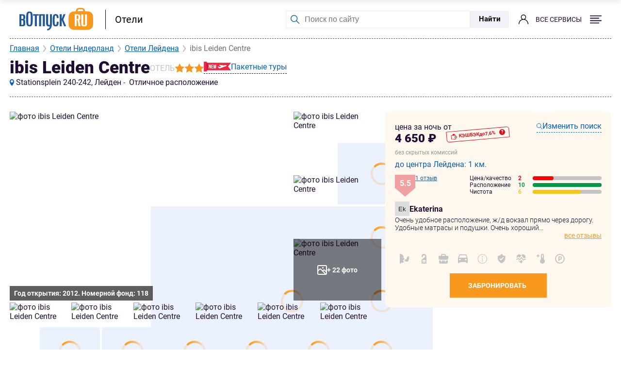

--- FILE ---
content_type: text/html; charset=UTF-8
request_url: https://www.votpusk.ru/hotels/netherlands/leiden/ibis-leiden-centre
body_size: 75222
content:

    <!DOCTYPE html>
    <html lang="ru-RU">

    <head>
        <meta charset="UTF-8">
        <meta name="viewport" content="width=device-width, initial-scale=1.0">
                <title>ibis Leiden Centre 3* (Лейден, Нидерланды) обновленные цены 2026 года</title>
        <meta name="description" content="Цены на номера, отзывы, фото реальных путешественников. ibis Leiden Centre 3* (Лейден, Нидерланды). Сравнивайте цены и выбирайте лучший вариант для своего проживания.">

<meta property="og:site_name" content="Votpusk.ru">
<meta property="og:type" content="website">
<meta property="og:url" content="https://www.votpusk.ru/hotels/netherlands/leiden/ibis-leiden-centre">
<meta property="og:locale" content="ru_RU">
<meta property="og:title" content="ibis Leiden Centre 3* (Лейден, Нидерланды) обновленные цены 2026 года">
<meta property="og:description" content="Цены на номера, отзывы, фото реальных путешественников. ibis Leiden Centre 3* (Лейден, Нидерланды). Сравнивайте цены и выбирайте лучший вариант для своего проживания.">
<meta property="og:image" content="https://static.votpusk.ru/uploads/hotels/t/4733856/1000x800/aHR0cHM6Ly9jZG4ud29ybGRvdGEubmV0L3QvMTAyNHg3NjgvY29udGVudC82MC83OC82MDc4ZmNiNGJlMjYxMzZiNzM2YmE2N2FiMjNkNTczZGQ2ZThhZGE4LmpwZWc.webp?s=0">
<meta property="og:image:width" content="1000">
<meta property="og:image:height" content="500">
<meta property="og:image:alt" content="ibis Leiden Centre 3* (Лейден, Нидерланды) обновленные цены 2026 года">
<link href="https://www.votpusk.ru/hotels/netherlands/leiden/ibis-leiden-centre" rel="canonical">
<link href="/css/lib/map_library_rkn.css?v=1766040677" rel="stylesheet">
<link href="/css/routes/leaflet-routing-machine.css?v=1733148161" rel="stylesheet">
<link href="/css/lib/swiper-bundle-11.min.css?v=1733148161" rel="stylesheet">
<link href="/css/lib/nouislider.min.css?v=1733148161" rel="stylesheet">
<link href="/build/footer/footer.min.css?v=1752740041" rel="stylesheet">
<link href="/css/header/mainHeader.min.css?v=1758191753" rel="stylesheet">
<link href="/css/lib/custom-select.css?v=1745216386" rel="stylesheet">
<link href="/css/calendar/datePicker.min.css?v=1766040677" rel="stylesheet">
<link href="/css/lib/air-datepicker.css?v=1745216386" rel="stylesheet">
<link href="/css/hotel/style.min.css?v=1764151710" rel="stylesheet">
<link href="/build/calendar/datePicker.min.css?v=1733148161" rel="stylesheet">
<link href="/css/lib/fancybox.css?v=1733148161" rel="stylesheet">
<link href="/css/auth/auth.min.css?v=1766040677" rel="stylesheet">
<style>@charset "UTF-8";:root{--border-header: #000000;--link: #0061b7;--hover-link: #e46304;--border-input: #e9ecf0;--placeholder: #7a7a7a;--bg-search-button: #f0f2f7;--hover-bg-search-link: #0061b7;--hover-text-search-link: #fff;--bg-menu: #ffffff;--bg-breadcrumbs: #f0f2f7;--breadcrumb: #585858;--border-help-block: #d1d1d2;--bg-calculator-tab: #d9ebf7;--border-calculator: #c7dae9;--calculator-tab: #0061b7;--bg-calculator: #eaf4fb;--placeholder-type-two: #b3b4b6;--bg-calculator-submit: #2e6aac;--hover-bg-calculator-submit: #e46304;--calculator-submit: #fff;--border-input-calculator: #b3b4b6;--bg-input-calculator: #fff;--active-bg-input-calculator: #e9ecf0;--bg-calculator-route: #f5f6f8;--bg-calculator-mobile: #f0f2f7;--bg-link-one: #2e6aac;--hover-bg-link-one: #e46304;--link-one: #fff;--recomendation-link: #0061b7;--bg-footer: #f0f2f7;--footer-link: #585858;--focus-border-input: #0061b7;--bg-calculator-hidden-button: #f8991d;--calculator-hidden-button: #fff}*{font-family:"Roboto",Sans-serif;margin:0;padding:0;-webkit-box-sizing:border-box;-moz-box-sizing:border-box;box-sizing:border-box}body{scroll-behavior:smooth;position:relative;-ms-text-size-adjust:100%;-moz-text-size-adjust:100%;-webkit-text-size-adjust:100%}body,html{min-height:100%}img{vertical-align:top}a{text-decoration:none}ul,li{list-style-type:none}button{outline:none;border:none;background:none}.container{width:100%;margin:0 auto;padding-left:20px;padding-right:20px}.sub-container{max-width:1140px;margin:0 auto;padding:0;width:100%;position:relative}.hidden-link{cursor:pointer}.container-pd-0{padding:0!important}.searchWidget-container{display:-webkit-box;display:-webkit-flex;display:-moz-box;display:flex;-webkit-box-align:center;-webkit-align-items:center;-moz-box-align:center;align-items:center;-webkit-box-pack:center;-webkit-justify-content:center;-moz-box-pack:center;justify-content:center;background:#0662ba5e;border-top:1px dashed #ffffff;padding:56px 40px 60px;border-radius:0 0 0 100px}@-webkit-keyframes scaling3{0%,20%,80%,to{-webkit-transform:scale(1);transform:scale(1)}50%{-webkit-transform:scale(3);transform:scale(3)}}@-moz-keyframes scaling3{0%,20%,80%,to{-moz-transform:scale(1);transform:scale(1)}50%{-moz-transform:scale(3);transform:scale(3)}}@keyframes scaling3{0%,20%,80%,to{-webkit-transform:scale(1);-moz-transform:scale(1);transform:scale(1)}50%{-webkit-transform:scale(3);-moz-transform:scale(3);transform:scale(3)}}.hotelSearchWidget{display:-webkit-box;display:-webkit-flex;display:-moz-box;display:flex;-webkit-box-orient:vertical;-webkit-box-direction:normal;-webkit-flex-direction:column;-moz-box-orient:vertical;-moz-box-direction:normal;flex-direction:column;row-gap:8px}.hotelSearchWidget-calendar{position:relative}.hotelSearchWidget-calendar>.reset-btn_desktop{top:21px;right:10px;color:#000;-webkit-text-decoration-line:none;-moz-text-decoration-line:none;text-decoration-line:none}.travel-div.placeholder,.hotelsSearchWidget-left__visitors-div.placeholder{color:#727272!important}.hotelsSearchWidget-child__btn-age{pointer-events:none}.hotelSearchWidget-searched__item_cities_popular.disabled,.hotelSearchWidget-searched__item_prev_search.disabled{display:none!important}.hotelSearchWidget-form{display:-webkit-box;display:-webkit-flex;display:-moz-box;display:flex;width:1140px;padding:4px;-webkit-box-align:center;-webkit-align-items:center;-moz-box-align:center;align-items:center;-webkit-box-pack:justify;-webkit-justify-content:space-between;-moz-box-pack:justify;justify-content:space-between;gap:8px;border-radius:8px;background:var(--Color-Primary, #FF9A15)}.hotelSearchWidget-form .hotelSearchWidget-left{display:-webkit-box;display:-webkit-flex;display:-moz-box;display:flex;-webkit-box-align:center;-webkit-align-items:center;-moz-box-align:center;align-items:center;-webkit-box-pack:justify;-webkit-justify-content:space-between;-moz-box-pack:justify;justify-content:space-between;border-radius:8px}.hotelSearchWidget-form .hotelsSearchWidget-left__hotel{position:relative}.hotelSearchWidget-form .hotelsSearchWidget-left__input{display:-webkit-box;display:-webkit-flex;display:-moz-box;display:flex;width:430px;height:64px;-webkit-box-orient:vertical;-webkit-box-direction:normal;-webkit-flex-direction:column;-moz-box-orient:vertical;-moz-box-direction:normal;flex-direction:column;-webkit-box-pack:center;-webkit-justify-content:center;-moz-box-pack:center;justify-content:center;-webkit-box-align:start;-webkit-align-items:flex-start;-moz-box-align:start;align-items:flex-start;-webkit-align-self:stretch;border-radius:4px 0 0 4px;background:#fff;color:#000;border:none;font-size:16px;font-style:normal;font-weight:400;line-height:32px;padding:16px 45px 16px 16px;-webkit-box-flex:1;-webkit-flex:1 0 0;-moz-box-flex:1;flex:1 0 0;align-self:stretch;outline:none;text-overflow:ellipsis;overflow:hidden}.hotelSearchWidget-form .hotelsSearchWidget-left__input.picked{padding-bottom:28px}.hotelSearchWidget-form .hotelsSearchWidget-left__input.writed{padding:32px 45px 16px 16px}.hotelSearchWidget-form .hotelsSearchWidget-left__input.validate-error{color:red}.hotelSearchWidget-form .hotelsSearchWidget-left__input.validate-error~.hotelsSearchWidget-left__label.placeholder{color:red}.hotelSearchWidget-form .hotelsSearchWidget-left__input.picked~.hotelsSearchWidget-left__label{color:#727272}.hotelSearchWidget-form .hotelsSearchWidget-left__input-reset{display:none}.hotelSearchWidget-form .hotelsSearchWidget-left__input-reset.active{display:-webkit-box;display:-webkit-flex;display:-moz-box;display:flex;position:absolute;right:22px;top:22px}.hotelSearchWidget-form .hotelsSearchWidget-left__label{display:none;position:absolute;left:15px;top:15px;color:#727272;font-size:12px;font-style:normal;font-weight:400;line-height:16px;pointer-events:none}.hotelSearchWidget-form .hotelsSearchWidget-left__label.active{display:block}.hotelSearchWidget-form .hotelsSearchWidget-left__label.placeholder{top:17px;font-size:16px;line-height:32px}.hotelSearchWidget-form .hotelsSearchWidget-left__hotelStars{display:none;position:absolute;left:15px;top:5px;gap:3px;-webkit-box-align:center;-webkit-align-items:center;-moz-box-align:center;align-items:center}.hotelSearchWidget-form .hotelsSearchWidget-left__hotelStars.active{display:-webkit-box;display:-webkit-flex;display:-moz-box;display:flex}.hotelSearchWidget-form .hotelsSearchWidget-left__subinfo{display:none;position:absolute;left:17px;bottom:10px;-webkit-box-align:center;-webkit-align-items:center;-moz-box-align:center;align-items:center;max-width:85%;text-overflow:ellipsis;overflow:hidden}.hotelSearchWidget-form .hotelsSearchWidget-left__subinfo img{display:block;width:15px;height:12px;margin-right:5px;border-radius:2.3px}.hotelSearchWidget-form .hotelsSearchWidget-left__subinfo span{color:#727272;font-size:12px;font-style:normal;font-weight:400;line-height:16px;text-overflow:ellipsis;overflow:hidden;white-space:nowrap}.hotelSearchWidget-form .hotelsSearchWidget-left__subinfo.active{display:-webkit-box;display:-webkit-flex;display:-moz-box;display:flex}.hotelSearchWidget-form .hotelsSearchWidget-left__hotel .hotelSearchWidget-searched{position:absolute;top:68px;left:0;z-index:5;display:none;overflow:auto;max-height:500px}.hotelSearchWidget-form .hotelsSearchWidget-left__hotel .hotelSearchWidget-searched.active{display:block}.hotelSearchWidget-form .hotelsSearchWidget-left__hotel .hotelSearchWidget-searched__item{display:-webkit-box;display:-webkit-flex;display:-moz-box;display:flex;width:430px;-webkit-box-orient:vertical;-webkit-box-direction:normal;-webkit-flex-direction:column;-moz-box-orient:vertical;-moz-box-direction:normal;flex-direction:column;-webkit-box-align:start;-webkit-align-items:flex-start;-moz-box-align:start;align-items:flex-start;background:#fff;-webkit-box-shadow:0px 4px 10px 0px rgba(0,0,0,.1);box-shadow:0 4px 10px #0000001a}.hotelSearchWidget-form .hotelsSearchWidget-left__hotel .hotelSearchWidget-searched__item:nth-of-type(1){border-radius:8px 8px 0 0}.hotelSearchWidget-form .hotelsSearchWidget-left__hotel .hotelSearchWidget-searched__item:nth-last-of-type(1){border-radius:0 0 8px 8px}.hotelSearchWidget-form .hotelsSearchWidget-left__hotel .hotelSearchWidget-searched__item.hotelSearchWidget-searched__item_cities_popular{border-radius:8px 8px 0 0}.hotelSearchWidget-form .hotelsSearchWidget-left__hotel .hotelSearchWidget-searched__item.hotelSearchWidget-searched__item_cities_popular.disabled,.hotelSearchWidget-form .hotelsSearchWidget-left__hotel .hotelSearchWidget-searched__item.hotelSearchWidget-searched__item_prev_search.disabled{display:none}.hotelSearchWidget-form .hotelsSearchWidget-left__hotel .hotelSearchWidget-searched__item h3{display:-webkit-box;display:-webkit-flex;display:-moz-box;display:flex;padding:8px 20px;-webkit-box-align:start;-webkit-align-items:flex-start;-moz-box-align:start;align-items:flex-start;-webkit-align-self:stretch;align-self:stretch;background:#0662ba1a;color:#000;font-size:18px;font-style:normal;font-weight:600;line-height:normal;margin-bottom:8px}.hotelSearchWidget-form .hotelsSearchWidget-left__hotel .hotelSearchWidget-searched__item h3:nth-of-type(1){border-radius:8px 8px 0 0}.hotelSearchWidget-form .hotelsSearchWidget-left__hotel .hotelSearchWidget-searched__item:not(:first-child) h3{border-radius:0}.hotelSearchWidget-form .hotelsSearchWidget-left__hotel .hotelSearchWidget-searched__item .search-list{display:-webkit-box;display:-webkit-flex;display:-moz-box;display:flex;-webkit-box-orient:vertical;-webkit-box-direction:normal;-webkit-flex-direction:column;-moz-box-orient:vertical;-moz-box-direction:normal;flex-direction:column;-webkit-box-align:start;-webkit-align-items:flex-start;-moz-box-align:start;align-items:flex-start;-webkit-box-pack:start;-webkit-justify-content:flex-start;-moz-box-pack:start;justify-content:flex-start;width:100%;padding:0 20px 10px}.hotelSearchWidget-form .hotelsSearchWidget-left__hotel .hotelSearchWidget-searched__item button{width:100%;padding:8px 16px;display:-webkit-box;display:-webkit-flex;display:-moz-box;display:flex;border-bottom:1px solid var(--Color-background, #F9F9F9);cursor:pointer}.hotelSearchWidget-form .hotelsSearchWidget-left__hotel .hotelSearchWidget-searched__item button:hover{border-radius:8px;background:#fff6ea}.hotelSearchWidget-form .hotelsSearchWidget-left__hotel .hotelSearchWidget-searched__item button:focus{border-radius:8px;background:#fff6ea}.hotelSearchWidget-form .hotelsSearchWidget-left__hotel .hotelSearchWidget-searched__item button.focused{border-radius:8px;background:#fff6ea}.hotelSearchWidget-form .hotelsSearchWidget-left__hotel .hotelSearchWidget-searched__item button .hotelSearchWidget-searched__item-left{display:-webkit-box;display:-webkit-flex;display:-moz-box;display:flex;-webkit-box-align:center;-webkit-align-items:center;-moz-box-align:center;align-items:center;gap:10px;max-width:100%;width:75%}.hotelSearchWidget-form .hotelsSearchWidget-left__hotel .hotelSearchWidget-searched__item button .hotelSearchWidget-searched__item-left img{width:20px;height:20px}.hotelSearchWidget-form .hotelsSearchWidget-left__hotel .hotelSearchWidget-searched__item button .hotelSearchWidget-searched__item-left.hotel-100{width:100%}.hotelSearchWidget-form .hotelsSearchWidget-left__hotel .hotelSearchWidget-searched__item button .hotelSearchWidget-searched__info{display:-webkit-box;display:-webkit-flex;display:-moz-box;display:flex;-webkit-box-align:start;-webkit-align-items:flex-start;-moz-box-align:start;align-items:flex-start;-webkit-box-orient:vertical;-webkit-box-direction:normal;-webkit-flex-direction:column;-moz-box-orient:vertical;-moz-box-direction:normal;flex-direction:column;gap:4px;max-width:89%;position:relative}.hotelSearchWidget-form .hotelsSearchWidget-left__hotel .hotelSearchWidget-searched__item button .hotelSearchWidget-searched__info .hotelSearchWidget-searched__item-title{overflow:hidden;color:#200e32;text-overflow:ellipsis;white-space:nowrap;font-size:16px;font-style:normal;font-weight:700;line-height:20px;max-width:100%}.hotelSearchWidget-form .hotelsSearchWidget-left__hotel .hotelSearchWidget-searched__item button .hotelSearchWidget-searched__info .hotelSearchWidget-searched__item-subtitle{color:#727272;font-size:13px;font-style:normal;font-weight:400;line-height:16px;overflow:hidden;text-overflow:ellipsis;white-space:nowrap;display:block;max-width:100%}.hotelSearchWidget-form .hotelsSearchWidget-left__hotel .hotelSearchWidget-searched__item button .hotelSearchWidget-searched__info .hotelSearchWidget-searched__item-subtitle img{width:15px;height:12px;margin-top:1px}.hotelSearchWidget-form .hotelsSearchWidget-left__hotel .hotelSearchWidget-searched__item button .hotelSearchWidget-searched__info .hotelSearchWidget-searched__info-stars{display:-webkit-box;display:-webkit-flex;display:-moz-box;display:flex;-webkit-box-align:start;-webkit-align-items:flex-start;-moz-box-align:start;align-items:flex-start;gap:2.5px}.hotelSearchWidget-form .hotelsSearchWidget-left__hotel .hotelSearchWidget-searched__item button .hotelSearchWidget-searched__info .hotelSearchWidget-searched__info-stars img{width:12px;height:12px}.hotelSearchWidget-form .hotelsSearchWidget-left__hotel .hotelSearchWidget-searched__item button .hotelSearchWidget-searched__item-count{color:var(--Color-Primary, #FF9A15);font-size:16px;font-style:normal;font-weight:700;line-height:20px;width:25%;text-align:right;white-space:nowrap}.hotelSearchWidget-form .hotelsSearchWidget-left__hotel .hotelSearchWidget-searched__item button .hotel-100 .hotelSearchWidget-searched__info{width:100%;max-width:100%;padding-right:36px}.hotelSearchWidget-form .hotelSearchWidget-submit{display:-webkit-box;display:-webkit-flex;display:-moz-box;display:flex;padding:16px 20px;-webkit-box-pack:center;-webkit-justify-content:center;-moz-box-pack:center;justify-content:center;-webkit-box-align:center;-webkit-align-items:center;-moz-box-align:center;align-items:center;gap:12px;color:var(--m-t-sys-light-on-primary, #FFF);text-align:center;font-size:20px;font-style:normal;font-weight:700;line-height:32px;text-transform:uppercase}.hotelSearchWidget-form .hotelSearchWidget-submit:hover{background:#ff8f00;border-radius:8px}.hotelSearchWidget-form .hotelsSearchWidget-left__visitors{position:relative;border-radius:0 8px 8px 0}.hotelSearchWidget-form .hotelsSearchWidget-left__visitors-div{width:180px;height:64px;background:#fff;font-size:20px;line-height:120%;cursor:pointer;padding:16px 0 20px 16px;font-weight:400;font-size:16px;line-height:200%;color:#000}.hotelSearchWidget-form .hotelsSearchWidget-left__visitors-btn{position:absolute;top:22px;right:16px;width:20px;height:20px;cursor:pointer;display:none}.hotelSearchWidget-form .hotelsSearchWidget-left__visitors-btn.active{display:block}.hotelSearchWidget-form .hotelsSearchWidget-left__visitors-btn__open{display:block;-webkit-transition:.1s;-moz-transition:.1s;transition:.1s;position:absolute;top:22px;right:18px;width:20px;height:20px;cursor:pointer}.hotelSearchWidget-form .hotelsSearchWidget-left__visitors-btn__open.active{-webkit-transform:rotate(180deg);-moz-transform:rotate(180deg);-ms-transform:rotate(180deg);transform:rotate(180deg)}.hotelSearchWidget-form .hotelsSearchWidget-left__visitors-menu{position:absolute;z-index:10;top:68px;right:0;width:426px;height:auto;max-height:600px;background:#fff;display:none;-webkit-box-shadow:0 4px 15px 0 rgba(0,0,0,.25);box-shadow:0 4px 15px #00000040}.hotelSearchWidget-form .hotelsSearchWidget-left__visitors-menu.active{display:block}.hotelSearchWidget-form .hotelsSearchWidget-visitors__wrapper{display:-webkit-box;display:-webkit-flex;display:-moz-box;display:flex;-webkit-box-align:center;-webkit-align-items:center;-moz-box-align:center;align-items:center;-webkit-box-pack:justify;-webkit-justify-content:space-between;-moz-box-pack:justify;justify-content:space-between;padding:20px 15px}.hotelSearchWidget-form .hotelsSearchWidget-visitors__wrapper:nth-of-type(2){padding-top:0}.hotelSearchWidget-form .hotelsSearchWidget-visitors__title{font-weight:400;font-size:16px;color:#000}.hotelSearchWidget-form .hotelsSearchWidget-visitors__input-wrapper{display:-webkit-box;display:-webkit-flex;display:-moz-box;display:flex;-webkit-box-align:center;-webkit-align-items:center;-moz-box-align:center;align-items:center}.hotelSearchWidget-form .adult-plus,.hotelSearchWidget-form .adult-minus,.hotelSearchWidget-form .child-plus,.hotelSearchWidget-form .child-minus{font-weight:700;font-size:22px;text-align:center;color:#f8991d;border-radius:30px;width:30px;height:30px;background:#fff6ea}.hotelSearchWidget-form .adult-input,.hotelSearchWidget-form .child-input{font-weight:700;font-size:16px;color:#000;width:40px;text-align:center}.hotelSearchWidget-form .hotelsSearchWidget-visitors__child{padding:20px 15px;border-top:1px solid #f1f1f1;display:none}.hotelSearchWidget-form .hotelsSearchWidget-visitors__child_768{display:none}.hotelSearchWidget-form .hotelsSearchWidget-visitors__child.active{display:block}.hotelSearchWidget-form .hotelsSearchWidget-child__menu{position:relative;margin-top:10px}.hotelSearchWidget-form .hotelsSearchWidget-child__btn{position:relative;border-radius:5px;width:392px;height:40px;background:#fff6ea;padding:10px;text-align:left;cursor:pointer}.hotelSearchWidget-form .hotelsSearchWidget-child__btn .hotelsSearchWidget-child__btn-age{font-weight:400;font-size:16px;color:#000}.hotelSearchWidget-form .hotelsSearchWidget-child__btn .hotelsSearchWidget-child__reset{position:absolute;right:13px;top:9px;display:block}.hotelSearchWidget-form .hotelsSearchWidget-child__dropdown{height:150px;overflow-y:auto;width:392px;background:#fff;bottom:40px;left:0;position:absolute;display:none;z-index:10;-webkit-box-shadow:0 4px 10px 0 rgba(0,0,0,.1);box-shadow:0 4px 10px #0000001a}.hotelSearchWidget-form .hotelsSearchWidget-child__dropdown ul{display:-webkit-box;display:-webkit-flex;display:-moz-box;display:flex;-webkit-box-align:start;-webkit-align-items:flex-start;-moz-box-align:start;align-items:flex-start;-webkit-box-orient:vertical;-webkit-box-direction:normal;-webkit-flex-direction:column;-moz-box-orient:vertical;-moz-box-direction:normal;flex-direction:column}.hotelSearchWidget-form .hotelsSearchWidget-child__dropdown ul li{padding:10px;cursor:pointer;display:block;width:100%}.hotelSearchWidget-form .hotelsSearchWidget-child__btn.active~.hotelsSearchWidget-child__dropdown{display:block}.hotelSearchWidget-form .hotelSearchWidget-travel-div-in{font-weight:400;font-size:16px;line-height:200%;color:#727272;color:#000;width:163px;height:64px;border-left:1px solid #727272!important;border-right:0;background:#fff url(../../img/search/calendarBlue.svg) 116px 47% no-repeat;padding:0 20px 0 15px!important}.hotelSearchWidget-form .hotelSearchWidget-travel-div-in.placeholder{padding:0 20px 0 15px!important}.hotelSearchWidget-form .hotelSearchWidget-travel-div-in.validate-error{color:red!important}.hotelSearchWidget-form .hotelSearchWidget-travel-div-out{font-weight:400;font-size:16px;line-height:200%;color:#000;width:163px;height:64px;border-left:1px solid #727272!important;border-right:1px solid #727272!important;padding:0 20px 0 15px!important;background:#fff url(../../img/search/calendarBlue.svg) 116px 47% no-repeat}.hotelSearchWidget-form .hotelSearchWidget-travel-div-out.placeholder{padding:0 20px 0 15px!important}.hotelSearchWidget-form .hotelSearchWidget-travel-div-out.validate-error{color:red!important}.hotelSearchWidget-form .loader-input{display:none;top:30px;right:25px;position:absolute;color:#ff9a15;font-size:4px;width:3px;height:3px;border-radius:50%;text-indent:-9999em;-webkit-animation:mulShdSpin 1.3s infinite linear;-moz-animation:mulShdSpin 1.3s infinite linear;animation:mulShdSpin 1.3s infinite linear;-webkit-transform:translateZ(0);-moz-transform:translateZ(0);transform:translateZ(0)}.hotelSearchWidget-form .loader-input.active{display:block}.hotelSearchWidget-form .travel-placeholder{display:none;position:absolute;color:#727272;font-size:12px;font-style:normal;font-weight:400;line-height:16px;left:17px;top:10px;z-index:1;pointer-events:none;-webkit-box-align:center;-webkit-align-items:center;-moz-box-align:center;align-items:center}.hotelSearchWidget-form .travel-placeholder.active{display:-webkit-box;display:-webkit-flex;display:-moz-box;display:flex}.hotelSearchWidget-form .travel-night-counter{display:none;pointer-events:none;color:#727272;font-size:12px;font-style:normal;font-weight:400;line-height:14px;margin-left:3px}.hotelSearchWidget-form .travel-night-counter.active{display:-webkit-box;display:-webkit-flex;display:-moz-box;display:flex}.hotelSearchWidget-form .hotelsSearchWidget-left__visitors-btn~.hotelsSearchWidget-left__visitors-btn__open{display:block}.hotelSearchWidget-form .hotelsSearchWidget-left__visitors-btn.active~.hotelsSearchWidget-left__visitors-btn__open{display:none}@media (max-width: 1199px){.hotelSearchWidget-form{width:984px}.hotelSearchWidget-form .hotelsSearchWidget-left__input{width:363px}.hotelSearchWidget-form .hotelSearchWidget-submit{width:180px;padding:16px}.hotelSearchWidget-form .hotelSearchWidget-travel-div-in,.hotelSearchWidget-form .hotelSearchWidget-travel-div-out,.hotelSearchWidget-form .hotelsSearchWidget-left__visitors-div{width:140px}.hotelSearchWidget-form .hotelSearchWidget-searched__item{width:363px}.hotelSearchWidget-form .hotelSearchWidget-searched__item .search-list{padding:0}.hotelSearchWidget-form .hotelSearchWidget-searched__item .search-list button{padding:8px 20px}.hotelSearchWidget-form .hotelSearchWidget-searched__item .search-list button .hotelSearchWidget-searched__info .hotelSearchWidget-searched__item-title-long{max-width:300px}.hotelSearchWidget-form .hotelsSearchWidget-left__hotel .hotelSearchWidget-searched__item{width:363px}.hotelSearchWidget-form .hotelSearchWidget-travel-div-out{background:#fff url(../../img/search/calendarBlue.svg) 105px 47% no-repeat}.hotelSearchWidget-form .hotelSearchWidget-travel-div-in{background:#fff url(../../img/search/calendarBlue.svg) 105px 47% no-repeat}}.hotelSearchWidget-form320{display:none}@media (max-width: 1023px){.hotelSearchWidget-form{width:658px;background:#fcefdf;padding:8px;-webkit-box-orient:vertical;-webkit-box-direction:normal;-webkit-flex-direction:column;-moz-box-orient:vertical;-moz-box-direction:normal;flex-direction:column;gap:12px}.hotelSearchWidget-form .hotelsSearchWidget-left__input{width:642px;border:1px solid #727272}.hotelSearchWidget-form .hotelSearchWidget-left{-webkit-flex-wrap:wrap;flex-wrap:wrap;-webkit-box-pack:none;-webkit-justify-content:none;-moz-box-pack:none;justify-content:none}.hotelSearchWidget-form .hotelSearchWidget-calendar{width:215px}.hotelSearchWidget-form .hotelSearchWidget-travel-div-in,.hotelSearchWidget-form .hotelSearchWidget-travel-div-out{width:215px;border-bottom:1px solid #727272}.hotelSearchWidget-form .hotelsSearchWidget-left__visitors-div{width:212px;border-right:1px solid #727272;border-bottom:1px solid #727272}.hotelSearchWidget-form .hotelSearchWidget-submit{width:642px;background:#ff9a15}.hotelSearchWidget-form .hotelsSearchWidget-left__hotel .hotelSearchWidget-searched{top:64px}.hotelSearchWidget-form .hotelsSearchWidget-left__hotel .hotelSearchWidget-searched__item{width:642px}.hotelSearchWidget-form .hotelSearchWidget-travel-div-out{background:#fff url(../../img/search/calendarBlue.svg) 180px 48% no-repeat}.hotelSearchWidget-form .hotelSearchWidget-travel-div-in{background:#fff url(../../img/search/calendarBlue.svg) 180px 48% no-repeat}}@media (max-width: 767px){.searchWidget-container{border-radius:0 0 0 50px}}@media (max-width: 767px){.searchWidget-container{padding:30px 10px}.hotelSearchWidget-form{width:100%;display:none}.hotelSearchWidget-form .hotelSearchWidget-left{grid-template-columns:repeat(2,1fr);grid-template-rows:repeat(3,1fr);width:100%;display:grid}.hotelSearchWidget-form .hotelSearchWidget-left .hotelsSearchWidget-left__hotel{grid-column:1/3}.hotelSearchWidget-form .hotelSearchWidget-left .hotelsSearchWidget-left__hotel .hotelSearchWidget-searched,.hotelSearchWidget-form .hotelSearchWidget-left .hotelsSearchWidget-left__hotel .hotelSearchWidget-searched__item{width:100%}.hotelSearchWidget-form .hotelSearchWidget-left .hotelsSearchWidget-left__hotel .hotelSearchWidget-searched__item .search-list{padding:0 10px 10px}.hotelSearchWidget-form .hotelSearchWidget-left .hotelsSearchWidget-left__hotel .hotelSearchWidget-searched__item .search-list button{padding:8px}.hotelSearchWidget-form .hotelSearchWidget-left .hotelsSearchWidget-left__hotel .hotelSearchWidget-searched__item .search-list .hotelSearchWidget-searched__item-left{width:65%}.hotelSearchWidget-form .hotelSearchWidget-left .hotelsSearchWidget-left__hotel .hotelSearchWidget-searched__item .search-list .hotelSearchWidget-searched__item-title{font-size:14px}.hotelSearchWidget-form .hotelSearchWidget-left .hotelsSearchWidget-left__hotel .hotelSearchWidget-searched__item .search-list .hotelSearchWidget-searched__item-count{width:35%;font-size:14px}.hotelSearchWidget-form .hotelSearchWidget-left .hotelSearchWidget-calendar{width:100%}.hotelSearchWidget-form .hotelSearchWidget-left .hotelSearchWidget-calendar:nth-of-type(2){grid-column:1/2}.hotelSearchWidget-form .hotelSearchWidget-left .hotelSearchWidget-calendar:nth-of-type(3){grid-column:2/3}.hotelSearchWidget-form .hotelSearchWidget-left .hotelSearchWidget-calendar .travel-div{width:100%;background:#fff url(../../img/search/calendarBlue.svg) 92% 48% no-repeat;padding:14px 8px!important;font-size:14px}.hotelSearchWidget-form .hotelSearchWidget-left .hotelsSearchWidget-left__visitors{grid-column:1/3;width:100%}.hotelSearchWidget-form .hotelSearchWidget-left .hotelsSearchWidget-left__visitors .hotelsSearchWidget-left__visitors-div{width:100%;border-left:.5px solid #727272;border-radius:0 0 8px 8px;padding:16px 0 20px 8px;font-size:14px}.hotelSearchWidget-form .hotelSearchWidget-left .hotelsSearchWidget-left__visitors .hotelsSearchWidget-left__visitors-btn__open{right:10px}.hotelSearchWidget-form .hotelSearchWidget-left .hotelsSearchWidget-left__visitors .hotelsSearchWidget-left__visitors-menu{top:65px;width:100%}.hotelSearchWidget-form .hotelSearchWidget-left .hotelsSearchWidget-left__visitors .hotelsSearchWidget-child__btn,.hotelSearchWidget-form .hotelSearchWidget-left .hotelsSearchWidget-left__visitors .hotelsSearchWidget-child__dropdown{width:100%}.hotelSearchWidget-form .hotelSearchWidget-right{grid-column:1/3;width:100%}.hotelSearchWidget-form .hotelSearchWidget-right .hotelSearchWidget-submit{width:100%;border-radius:8px}.hotelSearchWidget-form .travel-placeholder.active{display:none}.hotelSearchWidget-form .hotelsSearchWidget-left__input{width:100%;border-radius:8px 8px 0 0;padding:16px 45px 16px 8px;font-size:14px}.hotelSearchWidget-form .hotelsSearchWidget-left__input.writed{padding:32px 45px 16px 8px}.hotelSearchWidget-form .hotelsSearchWidget-left__label{left:8px}.hotelSearchWidget-form .hotelsSearchWidget-left__label.placeholder{font-size:14px}.hotelSearchWidget-form .hotelsSearchWidget-left__subinfo{left:10px}.hotelSearchWidget-form .hotelsSearchWidget-left__hotelStars{left:8px}.hotelSearchWidget-form .hotelsSearchWidget-left__input-reset,.hotelSearchWidget-form .hotelsSearchWidget-left__visitors-btn{right:10px}}@media (max-width: 767px){.hotelSearchWidget-form320{width:100%;display:-webkit-box;display:-webkit-flex;display:-moz-box;display:flex;background:#fcefdf;padding:8px;-webkit-box-orient:vertical;-webkit-box-direction:normal;-webkit-flex-direction:column;-moz-box-orient:vertical;-moz-box-direction:normal;flex-direction:column;gap:12px;-webkit-box-align:center;-webkit-align-items:center;-moz-box-align:center;align-items:center;-webkit-box-pack:justify;-webkit-justify-content:space-between;-moz-box-pack:justify;justify-content:space-between;border-radius:8px;position:relative}.hotelSearchWidget-form320 .hotelSearchWidget-left{grid-template-columns:repeat(2,1fr);grid-template-rows:repeat(3,1fr);width:100%;display:grid;-webkit-box-align:center;-webkit-align-items:center;-moz-box-align:center;align-items:center;-webkit-box-pack:justify;-webkit-justify-content:space-between;-moz-box-pack:justify;justify-content:space-between;border-radius:8px}.hotelSearchWidget-form320 .hotelSearchWidget-left .hotelsSearchWidget-left__hotel{grid-column:1/3;position:relative}.hotelSearchWidget-form320 .hotelSearchWidget-left .hotelsSearchWidget-left__hotel .hotelsSearchWidget-left__input{width:100%;border-radius:8px 8px 0 0;padding:16px 45px 16px 8px;font-size:18px;display:-webkit-box;display:-webkit-flex;display:-moz-box;display:flex;height:64px;-webkit-box-orient:vertical;-webkit-box-direction:normal;-webkit-flex-direction:column;-moz-box-orient:vertical;-moz-box-direction:normal;flex-direction:column;-webkit-box-pack:center;-webkit-justify-content:center;-moz-box-pack:center;justify-content:center;-webkit-box-align:start;-webkit-align-items:flex-start;-moz-box-align:start;align-items:flex-start;-webkit-align-self:stretch;background:#fff;color:#000;border:none;font-style:normal;font-weight:400;line-height:32px;-webkit-box-flex:1;-webkit-flex:1 0 0;-moz-box-flex:1;flex:1 0 0;align-self:stretch;outline:0;text-overflow:ellipsis;overflow:hidden;border:.5px solid #727272}.hotelSearchWidget-form320 .hotelSearchWidget-left .hotelsSearchWidget-left__hotel .hotelsSearchWidget-left__input.picked{padding:16px 45px 22px 8px}.hotelSearchWidget-form320 .hotelSearchWidget-left .hotelsSearchWidget-left__hotel .hotelsSearchWidget-left__input-reset{right:10px}.hotelSearchWidget-form320 .hotelSearchWidget-left .hotelsSearchWidget-left__hotel .hotelsSearchWidget-left__input-reset.active{display:-webkit-box;display:-webkit-flex;display:-moz-box;display:flex}.hotelSearchWidget-form320 .hotelSearchWidget-left .hotelsSearchWidget-left__hotel .hotelsSearchWidget-left__label{font-size:12px;top:8px;left:9px;position:absolute;color:#727272;font-style:normal;font-weight:400;pointer-events:none;display:none}.hotelSearchWidget-form320 .hotelSearchWidget-left .hotelsSearchWidget-left__hotel .hotelsSearchWidget-left__label.placeholder{font-size:18px;top:17px;line-height:32px}.hotelSearchWidget-form320 .hotelSearchWidget-left .hotelsSearchWidget-left__hotel .hotelsSearchWidget-left__label.active{display:block}.hotelSearchWidget-form320 .hotelSearchWidget-left .hotelsSearchWidget-left__hotel .hotelsSearchWidget-left__subinfo{display:none;position:absolute;left:10px;bottom:10px;-webkit-box-align:center;-webkit-align-items:center;-moz-box-align:center;align-items:center;max-width:85%;text-overflow:ellipsis;overflow:hidden}.hotelSearchWidget-form320 .hotelSearchWidget-left .hotelsSearchWidget-left__hotel .hotelsSearchWidget-left__subinfo.active{display:-webkit-box;display:-webkit-flex;display:-moz-box;display:flex}.hotelSearchWidget-form320 .hotelSearchWidget-left .hotelsSearchWidget-left__hotel .hotelsSearchWidget-left__subinfo img{display:block;width:15px;height:12px;margin-right:5px;border-radius:2.3px}.hotelSearchWidget-form320 .hotelSearchWidget-left .hotelsSearchWidget-left__hotel .hotelsSearchWidget-left__subinfo span{color:#727272;font-size:12px;font-style:normal;font-weight:400;line-height:16px;text-overflow:ellipsis;overflow:hidden;white-space:nowrap}.hotelSearchWidget-form320 .hotelSearchWidget-left .hotelsSearchWidget-left__hotel .hotelsSearchWidget-left__hotelStars{display:none;position:absolute;left:8px;top:5px;gap:2px;-webkit-box-align:center;-webkit-align-items:center;-moz-box-align:center;align-items:center}.hotelSearchWidget-form320 .hotelSearchWidget-left .hotelsSearchWidget-left__hotel .hotelsSearchWidget-left__hotelStars.active{display:-webkit-box;display:-webkit-flex;display:-moz-box;display:flex}.hotelSearchWidget-form320 .hotelSearchWidget-left .hotelSearchWidget-calendar{width:100%}.hotelSearchWidget-form320 .hotelSearchWidget-left .hotelSearchWidget-calendar:nth-of-type(2){grid-column:1/2}.hotelSearchWidget-form320 .hotelSearchWidget-left .hotelSearchWidget-calendar:nth-of-type(3){grid-column:2/3}.hotelSearchWidget-form320 .hotelSearchWidget-left .hotelSearchWidget-calendar .hotelSearchWidget-travel-div-in{width:100%;background:#fff url(../../img/search/calendarBlue.svg) 92% 48% no-repeat;padding:14px 8px!important;font-size:18px;font-weight:400;line-height:200%;height:64px;border-left:.5px solid #727272!important;border-right:0;border-bottom:.5px solid #727272;color:#000}.hotelSearchWidget-form320 .hotelSearchWidget-left .hotelSearchWidget-calendar .hotelSearchWidget-travel-div-out{width:100%;background:#fff url(../../img/search/calendarBlue.svg) 92% 48% no-repeat;padding:14px 8px!important;font-size:18px;font-weight:400;line-height:200%;height:64px;border-left:.5px solid #727272!important;border-bottom:.5px solid #727272;border-right:.5px solid #727272!important;color:#000}.hotelSearchWidget-form320 .hotelSearchWidget-left .hotelSearchWidget-calendar .reset-btn{display:none!important}.hotelSearchWidget-form320 .hotelSearchWidget-left .hotelsSearchWidget-left__visitors{grid-column:1/3;width:100%;position:relative;border-radius:0 8px 8px 0}.hotelSearchWidget-form320 .hotelSearchWidget-left .hotelsSearchWidget-left__visitors .hotelsSearchWidget-left__visitors-div{width:100%;border-left:.5px solid #727272;border-radius:0 0 8px 8px;padding:13px 0 20px 8px;font-size:18px;font-weight:400;line-height:200%;border-right:.5px solid #727272;border-bottom:.5px solid #727272;height:64px;background:#fff;color:#000}.hotelSearchWidget-form320 .hotelSearchWidget-left .hotelsSearchWidget-left__visitors .hotelsSearchWidget-left__visitors-btn__open{right:10px;display:block;position:absolute;top:22px;width:20px;height:20px}.hotelSearchWidget-form320 .hotelSearchWidget-right{grid-column:1/3;width:100%}.hotelSearchWidget-form320 .hotelSearchWidget-right button{width:100%;border-radius:8px;background:#ff9a15;padding:16px;-webkit-box-pack:center;-webkit-justify-content:center;-moz-box-pack:center;justify-content:center;-webkit-box-align:center;-webkit-align-items:center;-moz-box-align:center;align-items:center;gap:12px;color:var(--m-t-sys-light-on-primary, #fff);text-align:center;font-size:20px;font-style:normal;font-weight:700;line-height:32px;text-transform:uppercase;display:-webkit-box;display:-webkit-flex;display:-moz-box;display:flex}.hotelSearchWidget-form320 .hotelSearchWidget-form320-trigger{position:absolute;display:block;width:100%;height:100%;z-index:100;top:0;left:0}.hotelSearchWidget-form320 .hotelSearchWidget-form320-trigger.picked{height:210px}}.search-rooms .hotelsSearchWidget-left__visitors-menu{position:absolute;z-index:10;top:48px;right:0;width:426px;height:auto;max-height:600px;background:#fff;display:none;-webkit-box-shadow:0 4px 15px 0 rgba(0,0,0,.25);box-shadow:0 4px 15px #00000040}.search-rooms .hotelsSearchWidget-left__visitors-menu.active{display:block}.search-rooms .hotelsSearchWidget-visitors__wrapper{display:-webkit-box;display:-webkit-flex;display:-moz-box;display:flex;-webkit-box-align:center;-webkit-align-items:center;-moz-box-align:center;align-items:center;-webkit-box-pack:justify;-webkit-justify-content:space-between;-moz-box-pack:justify;justify-content:space-between;padding:20px 15px}.search-rooms .hotelsSearchWidget-visitors__wrapper:nth-of-type(2){padding:20px 15px 0}.search-rooms .hotelsSearchWidget-visitors__title{font-weight:400;font-size:16px;color:#000}.search-rooms .hotelsSearchWidget-visitors__input-wrapper{display:-webkit-box;display:-webkit-flex;display:-moz-box;display:flex;-webkit-box-align:center;-webkit-align-items:center;-moz-box-align:center;align-items:center}.search-rooms .adult-minus{font-weight:700;font-size:22px;text-align:center;color:#f8991d;border-radius:30px;width:30px;height:30px;background:#fff6ea}.search-rooms .adult-input{font-weight:700;font-size:16px;color:#000;width:40px;text-align:center}.search-rooms .adult-plus,.search-rooms .child-minus{font-weight:700;font-size:22px;text-align:center;color:#f8991d;border-radius:30px;width:30px;height:30px;background:#fff6ea}.search-rooms .child-input{font-weight:700;font-size:16px;color:#000;width:40px;text-align:center}.search-rooms .child-plus{font-weight:700;font-size:22px;text-align:center;color:#f8991d;border-radius:30px;width:30px;height:30px;background:#fff6ea}.search-rooms .hotelsSearchWidget-visitors__child{padding:20px 15px;border-top:1px solid #f1f1f1;display:none}.search-rooms .hotelsSearchWidget-visitors__child.active{display:block}.search-rooms .hotelsSearchWidget-child__menu{position:relative;margin-top:10px}.search-rooms .hotelsSearchWidget-child__btn{position:relative;border-radius:5px;width:392px;height:40px;background:#fff6ea;padding:10px;text-align:left;cursor:pointer}.search-rooms .hotelsSearchWidget-child__dropdown{height:150px;overflow-y:auto;width:392px;background:#fff;bottom:40px;left:0;position:absolute;display:none;z-index:10;-webkit-box-shadow:0 4px 10px 0 rgba(0,0,0,.1);box-shadow:0 4px 10px #0000001a}.search-rooms .hotelsSearchWidget-child__dropdown ul{display:-webkit-box;display:-webkit-flex;display:-moz-box;display:flex;-webkit-box-align:start;-webkit-align-items:flex-start;-moz-box-align:start;align-items:flex-start;-webkit-box-orient:vertical;-webkit-box-direction:normal;-webkit-flex-direction:column;-moz-box-orient:vertical;-moz-box-direction:normal;flex-direction:column}.search-rooms .hotelsSearchWidget-child__dropdown ul li{padding:10px;cursor:pointer;display:block;width:100%}.search-rooms .hotelsSearchWidget-child__btn-age{font-weight:400;font-size:16px;color:#000}.search-rooms .hotelsSearchWidget-child__reset{position:absolute;right:13px;top:9px;display:block}.search-rooms .hotelsSearchWidget-child__btn.active~.hotelsSearchWidget-child__dropdown{display:block}.search-rooms .hotelsSearchWidget-left__visitors__mobile,.search-rooms .hotelsSearchWidget-left__visitors-modal{display:none}@media (max-width: 767px){.search-rooms .hotelsSearchWidget-left__visitors__mobile{display:-webkit-box;display:-webkit-flex;display:-moz-box;display:flex;-webkit-box-pack:end;-webkit-justify-content:flex-end;-moz-box-pack:end;justify-content:flex-end;-webkit-box-align:end;-webkit-align-items:flex-end;-moz-box-align:end;align-items:flex-end;padding:20px;border-bottom:1px solid #F6F6F6}.search-rooms .hotelsSearchWidget-left__visitors__mobile button img{width:23px;height:23px}.search-rooms .hotelsSearchWidget-left__visitors-menu{width:100%;position:fixed;top:unset;bottom:0;border-radius:10px 10px 0 0;z-index:120}.search-rooms .hotelsSearchWidget-left__visitors-menu.active~.hotelsSearchWidget-left__visitors-modal{position:fixed;top:0;left:0;width:100%;height:100%;overflow:hidden;display:block;background:#0006}.search-rooms .hotelsSearchWidget-visitors__wrapper{padding:30px 15px}.search-rooms .hotelsSearchWidget-visitors__wrapper:nth-of-type(2){padding:30px 15px}.search-rooms .hotelsSearchWidget-visitors__wrapper:nth-of-type(3){padding-top:0}.search-rooms .hotelsSearchWidget-child__dropdown{width:100%;top:unset;bottom:41px;-webkit-box-shadow:0 4px 10px 0 rgba(0,0,0,.1);box-shadow:0 4px 10px #0000001a}.search-rooms .hotelsSearchWidget-left__visitors-btn img,.search-rooms .hotelsSearchWidget-left__visitors-btn__open img{width:23px;height:23px}.search-rooms .hotelsSearchWidget-visitors__title{font-size:18px}.search-rooms .hotelsSearchWidget-child__btn{width:100%}}@-webkit-keyframes mulShdSpin{0%,to{-webkit-box-shadow:0 -3em 0 .2em,2em -2em 0 0em,3em 0 0 -1em,2em 2em 0 -1em,0 3em 0 -1em,-2em 2em 0 -1em,-3em 0 0 -1em,-2em -2em 0 0;box-shadow:0 -3em 0 .2em,2em -2em,3em 0 0 -1em,2em 2em 0 -1em,0 3em 0 -1em,-2em 2em 0 -1em,-3em 0 0 -1em,-2em -2em}12.5%{-webkit-box-shadow:0 -3em 0 0,2em -2em 0 .2em,3em 0 0 0,2em 2em 0 -1em,0 3em 0 -1em,-2em 2em 0 -1em,-3em 0 0 -1em,-2em -2em 0 -1em;box-shadow:0 -3em,2em -2em 0 .2em,3em 0,2em 2em 0 -1em,0 3em 0 -1em,-2em 2em 0 -1em,-3em 0 0 -1em,-2em -2em 0 -1em}25%{-webkit-box-shadow:0 -3em 0 -.5em,2em -2em 0 0,3em 0 0 .2em,2em 2em 0 0,0 3em 0 -1em,-2em 2em 0 -1em,-3em 0 0 -1em,-2em -2em 0 -1em;box-shadow:0 -3em 0 -.5em,2em -2em,3em 0 0 .2em,2em 2em,0 3em 0 -1em,-2em 2em 0 -1em,-3em 0 0 -1em,-2em -2em 0 -1em}37.5%{-webkit-box-shadow:0 -3em 0 -1em,2em -2em 0 -1em,3em 0em 0 0,2em 2em 0 .2em,0 3em 0 0em,-2em 2em 0 -1em,-3em 0em 0 -1em,-2em -2em 0 -1em;box-shadow:0 -3em 0 -1em,2em -2em 0 -1em,3em 0,2em 2em 0 .2em,0 3em,-2em 2em 0 -1em,-3em 0 0 -1em,-2em -2em 0 -1em}50%{-webkit-box-shadow:0 -3em 0 -1em,2em -2em 0 -1em,3em 0 0 -1em,2em 2em 0 0em,0 3em 0 .2em,-2em 2em 0 0,-3em 0em 0 -1em,-2em -2em 0 -1em;box-shadow:0 -3em 0 -1em,2em -2em 0 -1em,3em 0 0 -1em,2em 2em,0 3em 0 .2em,-2em 2em,-3em 0 0 -1em,-2em -2em 0 -1em}62.5%{-webkit-box-shadow:0 -3em 0 -1em,2em -2em 0 -1em,3em 0 0 -1em,2em 2em 0 -1em,0 3em 0 0,-2em 2em 0 .2em,-3em 0 0 0,-2em -2em 0 -1em;box-shadow:0 -3em 0 -1em,2em -2em 0 -1em,3em 0 0 -1em,2em 2em 0 -1em,0 3em,-2em 2em 0 .2em,-3em 0,-2em -2em 0 -1em}75%{-webkit-box-shadow:0em -3em 0 -1em,2em -2em 0 -1em,3em 0em 0 -1em,2em 2em 0 -1em,0 3em 0 -1em,-2em 2em 0 0,-3em 0em 0 .2em,-2em -2em 0 0;box-shadow:0 -3em 0 -1em,2em -2em 0 -1em,3em 0 0 -1em,2em 2em 0 -1em,0 3em 0 -1em,-2em 2em,-3em 0 0 .2em,-2em -2em}87.5%{-webkit-box-shadow:0em -3em 0 0,2em -2em 0 -1em,3em 0 0 -1em,2em 2em 0 -1em,0 3em 0 -1em,-2em 2em 0 0,-3em 0em 0 0,-2em -2em 0 .2em;box-shadow:0 -3em,2em -2em 0 -1em,3em 0 0 -1em,2em 2em 0 -1em,0 3em 0 -1em,-2em 2em,-3em 0,-2em -2em 0 .2em}}@-moz-keyframes mulShdSpin{0%,to{box-shadow:0 -3em 0 .2em,2em -2em,3em 0 0 -1em,2em 2em 0 -1em,0 3em 0 -1em,-2em 2em 0 -1em,-3em 0 0 -1em,-2em -2em}12.5%{box-shadow:0 -3em,2em -2em 0 .2em,3em 0,2em 2em 0 -1em,0 3em 0 -1em,-2em 2em 0 -1em,-3em 0 0 -1em,-2em -2em 0 -1em}25%{box-shadow:0 -3em 0 -.5em,2em -2em,3em 0 0 .2em,2em 2em,0 3em 0 -1em,-2em 2em 0 -1em,-3em 0 0 -1em,-2em -2em 0 -1em}37.5%{box-shadow:0 -3em 0 -1em,2em -2em 0 -1em,3em 0,2em 2em 0 .2em,0 3em,-2em 2em 0 -1em,-3em 0 0 -1em,-2em -2em 0 -1em}50%{box-shadow:0 -3em 0 -1em,2em -2em 0 -1em,3em 0 0 -1em,2em 2em,0 3em 0 .2em,-2em 2em,-3em 0 0 -1em,-2em -2em 0 -1em}62.5%{box-shadow:0 -3em 0 -1em,2em -2em 0 -1em,3em 0 0 -1em,2em 2em 0 -1em,0 3em,-2em 2em 0 .2em,-3em 0,-2em -2em 0 -1em}75%{box-shadow:0 -3em 0 -1em,2em -2em 0 -1em,3em 0 0 -1em,2em 2em 0 -1em,0 3em 0 -1em,-2em 2em,-3em 0 0 .2em,-2em -2em}87.5%{box-shadow:0 -3em,2em -2em 0 -1em,3em 0 0 -1em,2em 2em 0 -1em,0 3em 0 -1em,-2em 2em,-3em 0,-2em -2em 0 .2em}}.hotelSearchWidget2-modal{position:fixed;top:0;left:0;z-index:1000;width:100%;height:100%;overflow:auto;background:#18181beb;-webkit-box-pack:center;-webkit-justify-content:center;-moz-box-pack:center;justify-content:center;-webkit-box-align:center;-webkit-align-items:center;-moz-box-align:center;align-items:center;display:none}.hotelSearchWidget2-modal.active{display:-webkit-box;display:-webkit-flex;display:-moz-box;display:flex;z-index:1050}.hotelSearchWidget2-modal .modal-dialog{display:-webkit-box;display:-webkit-flex;display:-moz-box;display:flex;-webkit-box-pack:center;-webkit-justify-content:center;-moz-box-pack:center;justify-content:center;z-index:1060;min-height:354px;max-width:714px;max-height:83vh;background:#fff;-webkit-box-shadow:0 0 4px rgba(0,0,0,.25);box-shadow:0 0 4px #00000040;border-radius:20px;padding:40px 20px;position:relative}.hotelSearchWidget2-modal .hotelSearchWidget-form2{display:-webkit-box;display:-webkit-flex;display:-moz-box;display:flex;-webkit-box-orient:vertical;-webkit-box-direction:normal;-webkit-flex-direction:column;-moz-box-orient:vertical;-moz-box-direction:normal;flex-direction:column;width:672px;border-radius:8px}.hotelSearchWidget2-modal .hotelSearchWidget-left2{display:-webkit-box;display:-webkit-flex;display:-moz-box;display:flex;-webkit-box-align:center;-webkit-align-items:center;-moz-box-align:center;align-items:center;border-radius:8px;-webkit-flex-wrap:wrap;flex-wrap:wrap;-webkit-box-pack:none;-webkit-justify-content:none;-moz-box-pack:none;justify-content:none}.hotelSearchWidget2-modal .hotelsSearchWidget-left__hotel{position:relative}.hotelSearchWidget2-modal .hotelsSearchWidget-left__input{display:-webkit-box;display:-webkit-flex;display:-moz-box;display:flex;width:671px;height:64px;-webkit-box-orient:vertical;-webkit-box-direction:normal;-webkit-flex-direction:column;-moz-box-orient:vertical;-moz-box-direction:normal;flex-direction:column;-webkit-box-pack:center;-webkit-justify-content:center;-moz-box-pack:center;justify-content:center;-webkit-box-align:start;-webkit-align-items:flex-start;-moz-box-align:start;align-items:flex-start;-webkit-align-self:stretch;background:var(--with, #FFF);color:#000;border:none;font-size:16px;font-style:normal;font-weight:400;line-height:32px;padding:16px;-webkit-box-flex:1;-webkit-flex:1 0 0;-moz-box-flex:1;flex:1 0 0;align-self:stretch;outline:none;border-top:1px solid #0662ba;border-left:1px solid #0662ba;border-right:1px solid #0662ba;border-radius:8px 8px 0 0}.hotelSearchWidget2-modal .hotelsSearchWidget-left__input.picked{padding-bottom:28px}.hotelSearchWidget2-modal .hotelsSearchWidget-left__input.validate-error{color:red}.hotelSearchWidget2-modal .hotelsSearchWidget-left__input.validate-error~.hotelsSearchWidget-left__label.placeholder{color:red}.hotelSearchWidget2-modal .hotelsSearchWidget-left__input-reset{display:none}.hotelSearchWidget2-modal .hotelsSearchWidget-left__input-reset.active{display:-webkit-box;display:-webkit-flex;display:-moz-box;display:flex;position:absolute;right:16px;top:22px}.hotelSearchWidget2-modal .hotelsSearchWidget-left__hotelStars{display:none}.hotelSearchWidget2-modal .hotelsSearchWidget-left__hotelStars.active{left:15px;top:5px;position:absolute;display:-webkit-box;display:-webkit-flex;display:-moz-box;display:flex;gap:2px}.hotelSearchWidget2-modal .travel-placeholder{top:5px;left:15px;position:absolute;color:#727272;font-size:12px;display:none;z-index:1}.hotelSearchWidget2-modal .travel-placeholder>.travel-night-counter{margin-left:3px;display:none}.hotelSearchWidget2-modal .travel-placeholder>.travel-night-counter.active{display:-webkit-box;display:-webkit-flex;display:-moz-box;display:flex}.hotelSearchWidget2-modal .travel-placeholder.active{display:-webkit-box;display:-webkit-flex;display:-moz-box;display:flex}.hotelSearchWidget2-modal .hotelsSearchWidget-left__hotel2{position:relative}.hotelSearchWidget2-modal .hotelsSearchWidget-left__hotel2 .hotelSearchWidget-searched{position:absolute;top:65px;left:0;z-index:5;display:none;max-height:400px;overflow-y:scroll;scroll-behavior:smooth;-ms-scroll-chaining:none;overscroll-behavior:none;border-radius:8px 8px 0 0}.hotelSearchWidget2-modal .hotelsSearchWidget-left__hotel2 .hotelSearchWidget-searched.active{display:block}.hotelSearchWidget2-modal .hotelsSearchWidget-left__hotel2 .hotelSearchWidget-searched__item{display:-webkit-box;display:-webkit-flex;display:-moz-box;display:flex;width:671px;-webkit-box-orient:vertical;-webkit-box-direction:normal;-webkit-flex-direction:column;-moz-box-orient:vertical;-moz-box-direction:normal;flex-direction:column;-webkit-box-align:start;-webkit-align-items:flex-start;-moz-box-align:start;align-items:flex-start;border-radius:0;background:#fff;-webkit-box-shadow:0px 4px 10px 0px rgba(0,0,0,.1);box-shadow:0 4px 10px #0000001a}.hotelSearchWidget2-modal .hotelsSearchWidget-left__hotel2 .hotelSearchWidget-searched__item h3{display:-webkit-box;display:-webkit-flex;display:-moz-box;display:flex;padding:8px 20px;-webkit-box-align:start;-webkit-align-items:flex-start;-moz-box-align:start;align-items:flex-start;-webkit-align-self:stretch;align-self:stretch;background:#0662ba1a;color:#000;font-size:18px;font-style:normal;font-weight:600;line-height:normal;margin-bottom:8px}.hotelSearchWidget2-modal .hotelsSearchWidget-left__hotel2 .hotelSearchWidget-searched__item .search-list{display:-webkit-box;display:-webkit-flex;display:-moz-box;display:flex;-webkit-box-orient:vertical;-webkit-box-direction:normal;-webkit-flex-direction:column;-moz-box-orient:vertical;-moz-box-direction:normal;flex-direction:column;-webkit-box-align:start;-webkit-align-items:flex-start;-moz-box-align:start;align-items:flex-start;-webkit-box-pack:start;-webkit-justify-content:flex-start;-moz-box-pack:start;justify-content:flex-start;width:100%;padding:0 20px 10px}.hotelSearchWidget2-modal .hotelsSearchWidget-left__hotel2 .hotelSearchWidget-searched__item button{width:100%;padding:8px 16px;display:-webkit-box;display:-webkit-flex;display:-moz-box;display:flex;-webkit-box-pack:justify;-webkit-justify-content:space-between;-moz-box-pack:justify;justify-content:space-between;border-bottom:1px solid var(--Color-background, #F9F9F9);cursor:pointer}.hotelSearchWidget2-modal .hotelsSearchWidget-left__hotel2 .hotelSearchWidget-searched__item button:hover{border-radius:8px;background:#fff6ea}.hotelSearchWidget2-modal .hotelsSearchWidget-left__hotel2 .hotelSearchWidget-searched__item button:focus{border-radius:8px;background:#fff6ea}.hotelSearchWidget2-modal .hotelsSearchWidget-left__hotel2 .hotelSearchWidget-searched__item button .hotelSearchWidget-searched__item-left{display:-webkit-box;display:-webkit-flex;display:-moz-box;display:flex;-webkit-box-align:center;-webkit-align-items:center;-moz-box-align:center;align-items:center;gap:10px}.hotelSearchWidget2-modal .hotelsSearchWidget-left__hotel2 .hotelSearchWidget-searched__item button .hotelSearchWidget-searched__item-left img{width:20px;height:20px}.hotelSearchWidget2-modal .hotelsSearchWidget-left__hotel2 .hotelSearchWidget-searched__item button .hotelSearchWidget-searched__info{display:-webkit-box;display:-webkit-flex;display:-moz-box;display:flex;-webkit-box-align:start;-webkit-align-items:flex-start;-moz-box-align:start;align-items:flex-start;-webkit-box-orient:vertical;-webkit-box-direction:normal;-webkit-flex-direction:column;-moz-box-orient:vertical;-moz-box-direction:normal;flex-direction:column;gap:4px}.hotelSearchWidget2-modal .hotelsSearchWidget-left__hotel2 .hotelSearchWidget-searched__item button .hotelSearchWidget-searched__info .hotelSearchWidget-searched__item-title{overflow:hidden;color:#200e32;text-overflow:ellipsis;white-space:nowrap;font-size:16px;font-style:normal;font-weight:700;line-height:20px;max-width:200px}.hotelSearchWidget2-modal .hotelsSearchWidget-left__hotel2 .hotelSearchWidget-searched__item button .hotelSearchWidget-searched__info .hotelSearchWidget-searched__item-title-long{max-width:360px}.hotelSearchWidget2-modal .hotelsSearchWidget-left__hotel2 .hotelSearchWidget-searched__item button .hotelSearchWidget-searched__info .hotelSearchWidget-searched__item-subtitle{color:#727272;font-size:13px;font-style:normal;font-weight:400;line-height:16px;overflow:hidden;text-overflow:ellipsis;white-space:nowrap;display:block;max-width:100%}.hotelSearchWidget2-modal .hotelsSearchWidget-left__hotel2 .hotelSearchWidget-searched__item button .hotelSearchWidget-searched__info .hotelSearchWidget-searched__item-subtitle img{width:15px;height:12px;margin-top:1px}.hotelSearchWidget2-modal .hotelsSearchWidget-left__hotel2 .hotelSearchWidget-searched__item button .hotelSearchWidget-searched__info .hotelSearchWidget-searched__info-stars{display:-webkit-box;display:-webkit-flex;display:-moz-box;display:flex;-webkit-box-align:start;-webkit-align-items:flex-start;-moz-box-align:start;align-items:flex-start;gap:2.5px}.hotelSearchWidget2-modal .hotelsSearchWidget-left__hotel2 .hotelSearchWidget-searched__item button .hotelSearchWidget-searched__info .hotelSearchWidget-searched__info-stars img{width:12px;height:12px}.hotelSearchWidget2-modal .hotelsSearchWidget-left__hotel2 .hotelSearchWidget-searched__item button .hotelSearchWidget-searched__item-count{color:var(--Color-Primary, #FF9A15);font-size:16px;font-style:normal;font-weight:700;line-height:20px}.hotelSearchWidget2-modal .hotelSearchWidget-right2{gap:16px;-webkit-box-align:center;-webkit-align-items:center;-moz-box-align:center;align-items:center;display:-webkit-box;display:-webkit-flex;display:-moz-box;display:flex;-webkit-flex-wrap:wrap;flex-wrap:wrap;margin-top:24px;position:relative}.hotelSearchWidget2-modal .referral-checkbox{-webkit-align-self:flex-start;align-self:flex-start;margin-top:10px}@media (min-width: 768px){.hotelSearchWidget2-modal .referral-checkbox{-webkit-box-flex:1;-webkit-flex:1 0 500px;-moz-box-flex:1;flex:1 0 500px;margin-top:0;-webkit-align-self:stretch;align-self:stretch;-webkit-box-ordinal-group:2;-webkit-order:1;-moz-box-ordinal-group:2;order:1}}.hotelSearchWidget2-modal .referral-checkbox .controll{width:100%;-webkit-box-pack:start;-webkit-justify-content:flex-start;-moz-box-pack:start;justify-content:flex-start}.hotelSearchWidget2-modal .hotelSearchWidget-submit{background:#ff9a15;display:-webkit-box;display:-webkit-flex;display:-moz-box;display:flex;padding:16px 20px;-webkit-box-pack:center;-webkit-justify-content:center;-moz-box-pack:center;justify-content:center;-webkit-box-align:center;-webkit-align-items:center;-moz-box-align:center;align-items:center;gap:12px;color:var(--m-t-sys-light-on-primary, #FFF);text-align:center;font-size:20px;font-style:normal;font-weight:700;line-height:32px;text-transform:uppercase;border-radius:8px}@media (min-width: 768px){.hotelSearchWidget2-modal .hotelSearchWidget-submit{-webkit-box-flex:1;-webkit-flex:1 0 186px;-moz-box-flex:1;flex:1 0 186px}}.hotelSearchWidget2-modal .hotelSearchWidget-submit__nodates{height:64px;display:none;-webkit-box-align:center;-webkit-align-items:center;-moz-box-align:center;align-items:center;-webkit-box-pack:center;-webkit-justify-content:center;-moz-box-pack:center;justify-content:center;gap:24px;-webkit-align-self:stretch;align-self:stretch;color:#ff9a15;text-align:center;font-size:20px;font-style:normal;font-weight:700;line-height:32px;border-radius:8px;border:1px solid #FF9A15;text-transform:uppercase;cursor:pointer}@media (min-width: 768px){.hotelSearchWidget2-modal .hotelSearchWidget-submit__nodates{-webkit-box-flex:1;-webkit-flex:1 0 186px;-moz-box-flex:1;flex:1 0 186px}}.hotelSearchWidget2-modal .hotelSearchWidget-submit__nodates.active{display:-webkit-box;display:-webkit-flex;display:-moz-box;display:flex}.hotelSearchWidget2-modal .hotelSearchWidget-submit__nodates_warning{position:absolute;display:none;width:420px;height:80px;pointer-events:none;-webkit-box-shadow:0px 0px 4px rgba(0,0,0,.25);box-shadow:0 0 4px #00000040;background-color:#fff;padding:12px 10px;font-size:12px;line-height:1.2;font-weight:400;color:#200e32;border-radius:8px;right:-125px;top:55px}.hotelSearchWidget2-modal .hotelSearchWidget-submit__nodates:hover~.hotelSearchWidget-submit__nodates_warning{display:-webkit-box;display:-webkit-flex;display:-moz-box;display:flex}.hotelSearchWidget2-modal .hotelsSearchWidget-left__visitors{position:relative;border-radius:0 8px 8px 0}.hotelSearchWidget2-modal .hotelsSearchWidget-left__visitors-input{display:none}.hotelSearchWidget2-modal .hotelsSearchWidget-left__visitors-div{width:241px;height:64px;background:#fff;font-size:20px;line-height:120%;cursor:pointer;padding:16px 0 20px 16px;font-weight:400;font-size:16px;line-height:200%;color:#000;border-top:1px solid #0662ba;border-bottom:1px solid #0662ba;border-right:1px solid #0662ba;border-radius:0 0 8px}.hotelSearchWidget2-modal .hotelsSearchWidget-left__visitors-btn{position:absolute;top:20px;right:16px;width:20px;height:20px;cursor:pointer;display:none}.hotelSearchWidget2-modal .hotelsSearchWidget-left__visitors-btn.active{display:block}.hotelSearchWidget2-modal .hotelsSearchWidget-left__visitors-btn__open{display:block;-webkit-transition:.1s;-moz-transition:.1s;transition:.1s;position:absolute;top:22px;right:18px;width:20px;height:20px;cursor:pointer}.hotelSearchWidget2-modal .hotelsSearchWidget-left__visitors-btn__open.active{-webkit-transform:rotate(180deg);-moz-transform:rotate(180deg);-ms-transform:rotate(180deg);transform:rotate(180deg)}.hotelSearchWidget2-modal .hotelsSearchWidget-left__visitors-btn__open.disabled{display:none}.hotelSearchWidget2-modal .hotelsSearchWidget-left__visitors-menu{position:absolute;top:65px;right:0;width:426px;height:auto;background:#fff;display:none;-webkit-box-shadow:0 4px 15px 0 rgba(0,0,0,.25);box-shadow:0 4px 15px #00000040;z-index:120}.hotelSearchWidget2-modal .hotelsSearchWidget-left__visitors-menu.active{display:block}.hotelSearchWidget2-modal .hotelsSearchWidget-left__visitors-btn.active~.hotelsSearchWidget-left__visitors-btn__open{display:none}.hotelSearchWidget2-modal .adult-plus,.hotelSearchWidget2-modal .adult-minus,.hotelSearchWidget2-modal .child-plus,.hotelSearchWidget2-modal .child-minus{font-weight:700;font-size:22px;text-align:center;color:#f8991d;border-radius:30px;width:30px;height:30px;background:#fff6ea}.hotelSearchWidget2-modal .adult-input,.hotelSearchWidget2-modal .child-input{font-weight:700;font-size:16px;color:#000;width:40px;text-align:center}.hotelSearchWidget2-modal .hotelsSearchWidget-visitors__child_768{display:none}.hotelSearchWidget2-modal .hotelsSearchWidget-visitors__child_768.active{display:block}.hotelSearchWidget2-modal .hotelSearchWidget-travel-div-in{height:64px;font-weight:400;font-size:16px;line-height:200%;color:#000;width:215px;border:none;border:1px solid #0662ba!important;border-radius:0 0 0 8px;background:#fff url(../../img/search/calendarBlue.svg) 180px 50% no-repeat;padding:0 20px 0 15px!important}.hotelSearchWidget2-modal .hotelSearchWidget-travel-div-in.placeholder{color:#727272}.hotelSearchWidget2-modal .hotelSearchWidget-travel-div-in.validate-error{color:red!important}.hotelSearchWidget2-modal .hotelSearchWidget-travel-div-out{height:64px;font-weight:400;font-size:16px;line-height:200%;color:#000;width:215px;border-left:none;border-top:1px solid #0662ba;border-bottom:1px solid #0662ba;border-right:1px solid #0662ba;padding:0 20px 0 15px!important;background:#fff url(../../img/search/calendarBlue.svg) 180px 50% no-repeat}.hotelSearchWidget2-modal .hotelSearchWidget-travel-div-out.placeholder{color:#727272}.hotelSearchWidget2-modal .hotelSearchWidget-travel-div-out.validate-error{color:red!important}.hotelSearchWidget2-modal .hotelSearchWidget-calendar{position:relative}.hotelSearchWidget2-modal .hotelSearchWidget-calendar>.reset-btn_desktop{top:21px;right:14px;color:#000;-webkit-text-decoration-line:none;-moz-text-decoration-line:none;text-decoration-line:none}.hotelSearchWidget2-modal .hotelSearchWidget-calendar>.reset-btn_desktop>img{display:block}.hotelSearchWidget2-modal .hotelSearchWidget-form2__title{font-weight:700;font-size:24px;line-height:28px;color:#000;margin-bottom:30px}.hotelSearchWidget2-modal .hotelsSearchWidget-visitors__wrapper{display:-webkit-box;display:-webkit-flex;display:-moz-box;display:flex;-webkit-box-align:center;-webkit-align-items:center;-moz-box-align:center;align-items:center;-webkit-box-pack:justify;-webkit-justify-content:space-between;-moz-box-pack:justify;justify-content:space-between;padding:20px 15px}.hotelSearchWidget2-modal .hotelsSearchWidget-visitors__wrapper:nth-of-type(3){padding-top:0}.hotelSearchWidget2-modal .hotelsSearchWidget-visitors__title{font-weight:400;font-size:16px;color:#000}.hotelSearchWidget2-modal .hotelsSearchWidget-visitors__input-wrapper{display:-webkit-box;display:-webkit-flex;display:-moz-box;display:flex;-webkit-box-align:center;-webkit-align-items:center;-moz-box-align:center;align-items:center}.hotelSearchWidget2-modal .hotelsSearchWidget-visitors__child{padding:20px 15px;border-top:1px solid #f1f1f1}.hotelSearchWidget2-modal .hotelsSearchWidget-child__menu{position:relative;margin-top:10px}.hotelSearchWidget2-modal .hotelsSearchWidget-child__btn{position:relative;border-radius:5px;width:392px;height:40px;background:#fff6ea;padding:10px;text-align:left;cursor:pointer}.hotelSearchWidget2-modal .hotelsSearchWidget-child__btn-age{font-weight:400;font-size:16px;color:#000}.hotelSearchWidget2-modal .hotelsSearchWidget-child__reset{position:absolute;right:13px;top:9px;display:block}.hotelSearchWidget2-modal .hotelsSearchWidget-child__dropdown{height:150px;overflow-y:auto;width:392px;background:#fff;bottom:40px;left:0;position:absolute;display:none;z-index:10}.hotelSearchWidget2-modal .hotelsSearchWidget-child__dropdown ul{display:-webkit-box;display:-webkit-flex;display:-moz-box;display:flex;-webkit-box-align:start;-webkit-align-items:flex-start;-moz-box-align:start;align-items:flex-start;-webkit-box-orient:vertical;-webkit-box-direction:normal;-webkit-flex-direction:column;-moz-box-orient:vertical;-moz-box-direction:normal;flex-direction:column}.hotelSearchWidget2-modal .hotelsSearchWidget-child__dropdown ul li{padding:10px;cursor:pointer;display:block;width:100%}.hotelSearchWidget2-modal .hotelsSearchWidget-child__btn.active~.hotelsSearchWidget-child__dropdown{display:block}.hotelSearchWidget2-modal .hotelsSearchWidget-left__label{display:none;position:absolute;left:15px;top:5px;color:#727272;font-size:12px;font-style:normal;font-weight:400;line-height:16px;pointer-events:none}.hotelSearchWidget2-modal .hotelsSearchWidget-left__label.placeholder{font-size:16px;top:24px}.hotelSearchWidget2-modal .hotelsSearchWidget-left__label.active{display:block}.hotelSearchWidget2-modal .hotelsSearchWidget-left__subinfo{display:none;position:absolute;left:17px;bottom:10px;-webkit-box-align:center;-webkit-align-items:center;-moz-box-align:center;align-items:center;max-width:85%;text-overflow:ellipsis;overflow:hidden}.hotelSearchWidget2-modal .hotelsSearchWidget-left__subinfo img{display:block;width:15px;height:12px;margin-right:5px;border-radius:2.3px}.hotelSearchWidget2-modal .hotelsSearchWidget-left__subinfo span{color:#727272;font-size:12px;font-style:normal;font-weight:400;line-height:16px;text-overflow:ellipsis;overflow:hidden;white-space:nowrap}.hotelSearchWidget2-modal .hotelsSearchWidget-left__subinfo.active{display:-webkit-box;display:-webkit-flex;display:-moz-box;display:flex}.hotelSearchWidget2-modal .hotelSearchWidget2-modal__close{position:absolute;right:15px;top:10px;width:30px;height:30px;cursor:pointer}.hotelSearchWidget2-modal .hotelSearchWidget2-modal__close img{width:30px;height:30px}.hotelSearchWidget2-modal .travel-div-out.calendarWarningDays:after{left:105px}.hotelSearchWidget2-modal .hotelsSearchWidget-left__visitors__mobile{display:none}.hotelSearchWidget2-modal .hotelSearchWidget-searched::-webkit-scrollbar{width:0;height:0}.hotelSearchWidget2-modal .hotelSearchWidget-searched::-webkit-scrollbar-thumb{background:transparent}.hotelSearchWidget2-modal .hotelSearchWidget-searched::-webkit-scrollbar-track{background:transparent}.hotelSearchWidget2-modal .hotelSearchWidget-searched{scrollbar-width:none}.hotelSearchWidget2-modal .hotelSearchWidget-searched{-ms-overflow-style:none}.hotelSearchWidget2-modal .loader-input{display:none;top:30px;right:25px;position:absolute;color:#ff9a15;font-size:4px;width:3px;height:3px;border-radius:50%;text-indent:-9999em;-webkit-animation:mulShdSpin 1.3s infinite linear;-moz-animation:mulShdSpin 1.3s infinite linear;animation:mulShdSpin 1.3s infinite linear;-webkit-transform:translateZ(0);-moz-transform:translateZ(0);transform:translateZ(0)}.hotelSearchWidget2-modal .loader-input.active{display:block}.hotelSearchWidget2-modal .hotelsSearchWidget-left__visitors-modal{display:none}@media (max-width: 767px){.hotelSearchWidget2-modal .modal-dialog{min-height:auto;min-width:auto;height:100%;width:100%;padding-top:100px;max-height:100%;max-width:100%;border-radius:0;overflow-y:auto}.hotelSearchWidget2-modal .hotelSearchWidget-form2{width:100%;display:-webkit-box;display:-webkit-flex;display:-moz-box;display:flex;-webkit-box-align:center;-webkit-align-items:center;-moz-box-align:center;align-items:center;-webkit-box-orient:vertical;-webkit-box-direction:normal;-webkit-flex-direction:column;-moz-box-orient:vertical;-moz-box-direction:normal;flex-direction:column;-webkit-box-pack:center;-webkit-justify-content:center;-moz-box-pack:center;justify-content:center}.hotelSearchWidget2-modal .hotelSearchWidget-right2{width:100%;margin-top:30px;-webkit-box-orient:vertical;-webkit-box-direction:normal;-webkit-flex-direction:column;-moz-box-orient:vertical;-moz-box-direction:normal;flex-direction:column;gap:0px}.hotelSearchWidget2-modal .hotelSearchWidget-left2{gap:30px;width:100%;-webkit-column-gap:0;-moz-column-gap:0;column-gap:0;grid-template-rows:repeat(3,1fr);display:grid}.hotelSearchWidget2-modal .hotelsSearchWidget-left__hotel2{width:100%;grid-column:1/3;grid-row:1/1}.hotelSearchWidget2-modal .hotelSearchWidget-calendar{width:100%;grid-row:2/2}.hotelSearchWidget2-modal .hotelSearchWidget-calendar>.reset-btn_desktop{top:20px}.hotelSearchWidget2-modal .hotelSearchWidget-calendar>.reset-btn_desktop img{width:23px;height:23px;display:block}.hotelSearchWidget2-modal .hotelSearchWidget-travel-div-in{width:100%;font-size:14px;background:#fff url(../../img/search/calendarBlue.svg) 95% 50% no-repeat;border-radius:8px 0 0 8px;font-size:18px}.hotelSearchWidget2-modal .hotelSearchWidget-travel-div-out{width:100%;font-size:18px;background:#fff url(../../img/search/calendarBlue.svg) 95% 50% no-repeat;border-radius:0 8px 8px 0}.hotelSearchWidget2-modal .hotelsSearchWidget-left__visitors{width:100%;grid-column:1/3;grid-row:3/3}.hotelSearchWidget2-modal .hotelsSearchWidget-left__visitors-div{width:100%;border:1px solid #0662ba;border-radius:8px;font-size:18px;padding:12px 0 20px 16px}.hotelSearchWidget2-modal .hotelsSearchWidget-left__visitors-menu{width:100%;position:fixed;top:unset;bottom:0;border-radius:10px 10px 0 0}.hotelSearchWidget2-modal .hotelsSearchWidget-left__visitors-menu.active~.hotelsSearchWidget-left__visitors-modal{position:fixed;top:0;left:0;z-index:100;width:100%;height:100%;overflow:hidden;display:block;background:#0006}.hotelSearchWidget2-modal .hotelsSearchWidget-left__hotel2 .hotelSearchWidget-searched{width:100%;max-height:auto;overflow-x:hidden}.hotelSearchWidget2-modal .hotelSearchWidget-form2__title{text-align:center;font-size:20px;line-height:normal}.hotelSearchWidget2-modal .hotelsSearchWidget-left__input{padding:16px 30px 16px 16px;border-radius:8px;border:1px solid #0662ba;width:100%;font-size:16px}.hotelSearchWidget2-modal .hotelSearchWidget-submit{width:100%;font-size:20px}.hotelSearchWidget2-modal .hotelSearchWidget-submit__nodates{width:100%;font-size:20px;margin:10px 0}.hotelSearchWidget2-modal .hotelsSearchWidget-left__hotel2 .hotelSearchWidget-searched{width:100%;max-height:auto;overflow-x:hidden;-webkit-box-shadow:0 4px 10px 0 rgba(0,0,0,.1);box-shadow:0 4px 10px #0000001a;border-radius:8px 8px 0 0}.hotelSearchWidget2-modal .hotelsSearchWidget-left__hotel2 .hotelSearchWidget-searched__item{width:auto;border-radius:0;padding-bottom:0}.hotelSearchWidget2-modal .hotelsSearchWidget-left__hotel2 .hotelSearchWidget-searched__item .search-list{padding:0;-webkit-box-shadow:0px 4px 10px 0px rgba(0,0,0,.1);box-shadow:0 4px 10px #0000001a}.hotelSearchWidget2-modal .hotelsSearchWidget-left__hotel2 .hotelSearchWidget-searched__item h3{margin-bottom:0;border-radius:0}.hotelSearchWidget2-modal .hotelsSearchWidget-left__hotel2 .hotelSearchWidget-searched__item_cities,.hotelSearchWidget2-modal .hotelsSearchWidget-left__hotel2 .hotelSearchWidget-searched__item_hotels{padding-bottom:0}.hotelSearchWidget2-modal .hotelsSearchWidget-left__hotel2 .hotelSearchWidget-searched__item_hotels button .hotelSearchWidget-searched__info .hotelSearchWidget-searched__item-subtitle{display:block;max-width:100%}.hotelSearchWidget2-modal .hotelsSearchWidget-left__hotel2 .hotelSearchWidget-searched__item_hotels button .hotelSearchWidget-searched__info{max-width:90%}.hotelSearchWidget2-modal .hotelsSearchWidget-child__btn{width:100%}.hotelSearchWidget2-modal .hotelsSearchWidget-left__visitors__mobile{display:-webkit-box;display:-webkit-flex;display:-moz-box;display:flex;-webkit-box-pack:end;-webkit-justify-content:flex-end;-moz-box-pack:end;justify-content:flex-end;-webkit-box-align:end;-webkit-align-items:flex-end;-moz-box-align:end;align-items:flex-end;padding:20px;border-bottom:1px solid #F6F6F6}.hotelSearchWidget2-modal .hotelsSearchWidget-left__visitors__mobile button img{width:23px;height:23px}.hotelSearchWidget2-modal .hotelsSearchWidget-visitors__wrapper{padding:30px 15px}.hotelSearchWidget2-modal .hotelsSearchWidget-child__dropdown{width:100%;top:unset;bottom:41px;-webkit-box-shadow:0 4px 10px 0 rgba(0,0,0,.1);box-shadow:0 4px 10px #0000001a}.hotelSearchWidget2-modal .hotelsSearchWidget-left__visitors-btn img,.hotelSearchWidget2-modal .hotelsSearchWidget-left__visitors-btn__open img{width:23px;height:23px}.hotelSearchWidget2-modal .hotelsSearchWidget-visitors__title{font-size:18px}.hotelSearchWidget2-modal .hotelSearchWidget2-modal__close{top:20px;right:10px}.hotelSearchWidget2-modal .hotelsSearchWidget-left__label{font-size:14px}.hotelSearchWidget-searched__item.hotelSearchWidget-searched__item_cities button .hotelSearchWidget-searched__item-left{width:65%;max-width:100%}.hotelSearchWidget2-modal .hotelSearchWidget-form3 .hotelsSearchWidget-left__input-reset{top:20px;right:15px}.hotelSearchWidget2-modal .hotelSearchWidget-form3 .hotelsSearchWidget-left__input-reset>img{width:23px;height:23px}.hotelSearchWidget2-modal .hotelSearchWidget-submit__nodates_warning{width:auto;-webkit-box-shadow:none;box-shadow:none;display:none;position:relative;padding:0 0 0 20px;right:unset;top:unset;color:#979797}.hotelSearchWidget2-modal .hotelSearchWidget-submit__nodates_warning:after{position:absolute;top:1px;left:3px;content:"?";width:10px;font-size:9px;color:#979797;text-align:center;height:10px;border-radius:50%;-webkit-box-shadow:0 0 0 1px #979797;box-shadow:0 0 0 1px #979797}.hotelSearchWidget2-modal .hotelSearchWidget-submit__nodates.active~.hotelSearchWidget-submit__nodates_warning{display:block}}.hotelSearchWidget3-modal{position:fixed;top:0;left:0;z-index:1000;width:100%;height:100%;overflow:hidden;background:#18181beb;-webkit-box-pack:center;-webkit-justify-content:center;-moz-box-pack:center;justify-content:center;-webkit-box-align:center;-webkit-align-items:center;-moz-box-align:center;align-items:center;display:none}.hotelSearchWidget3-modal .referral-checkbox{color:#000;margin-top:8px}.hotelSearchWidget3-modal.active{display:-webkit-box;display:-webkit-flex;display:-moz-box;display:flex;z-index:1050}.hotelSearchWidget3-modal .modal-dialog{display:-webkit-box;display:-webkit-flex;display:-moz-box;display:flex;-webkit-box-pack:center;-webkit-justify-content:center;-moz-box-pack:center;justify-content:center;z-index:1060;min-height:354px;max-width:714px;max-height:83vh;background:#fff;-webkit-box-shadow:0 0 4px rgba(0,0,0,.25);box-shadow:0 0 4px #00000040;border-radius:20px;padding:40px 20px;position:relative}.hotelSearchWidget3-modal .hotelSearchWidget-form2{display:-webkit-box;display:-webkit-flex;display:-moz-box;display:flex;-webkit-box-orient:vertical;-webkit-box-direction:normal;-webkit-flex-direction:column;-moz-box-orient:vertical;-moz-box-direction:normal;flex-direction:column;width:672px;border-radius:8px}.hotelSearchWidget3-modal .hotelSearchWidget-left2{display:-webkit-box;display:-webkit-flex;display:-moz-box;display:flex;-webkit-box-align:center;-webkit-align-items:center;-moz-box-align:center;align-items:center;border-radius:8px;-webkit-flex-wrap:wrap;flex-wrap:wrap;-webkit-box-pack:none;-webkit-justify-content:none;-moz-box-pack:none;justify-content:none}.hotelSearchWidget3-modal .hotelsSearchWidget-left__hotel{position:relative}.hotelSearchWidget3-modal .hotelsSearchWidget-left__input{display:-webkit-box;display:-webkit-flex;display:-moz-box;display:flex;width:671px;height:64px;-webkit-box-orient:vertical;-webkit-box-direction:normal;-webkit-flex-direction:column;-moz-box-orient:vertical;-moz-box-direction:normal;flex-direction:column;-webkit-box-pack:center;-webkit-justify-content:center;-moz-box-pack:center;justify-content:center;-webkit-box-align:start;-webkit-align-items:flex-start;-moz-box-align:start;align-items:flex-start;-webkit-align-self:stretch;background:var(--with, #FFF);color:#000;border:none;font-size:16px;font-style:normal;font-weight:400;line-height:32px;padding:16px;-webkit-box-flex:1;-webkit-flex:1 0 0;-moz-box-flex:1;flex:1 0 0;align-self:stretch;outline:none;border-top:1px solid #0662ba;border-left:1px solid #0662ba;border-right:1px solid #0662ba;border-radius:8px 8px 0 0}.hotelSearchWidget3-modal .hotelsSearchWidget-left__input.picked{padding-bottom:28px}.hotelSearchWidget3-modal .hotelsSearchWidget-left__input.validate-error{color:red}.hotelSearchWidget3-modal .hotelsSearchWidget-left__input.validate-error~.hotelsSearchWidget-left__label.placeholder{color:red!important}.hotelSearchWidget3-modal .hotelsSearchWidget-left__hotel2{position:relative}.hotelSearchWidget3-modal .hotelsSearchWidget-left__hotel2 .hotelSearchWidget-searched{position:absolute;top:65px;left:0;z-index:5;display:none;max-height:400px;overflow-y:scroll;scroll-behavior:smooth;-ms-scroll-chaining:none;overscroll-behavior:none}.hotelSearchWidget3-modal .hotelsSearchWidget-left__hotel2 .hotelSearchWidget-searched.active{display:block}.hotelSearchWidget3-modal .hotelsSearchWidget-left__hotel2 .hotelSearchWidget-searched__item{display:-webkit-box;display:-webkit-flex;display:-moz-box;display:flex;width:671px;-webkit-box-orient:vertical;-webkit-box-direction:normal;-webkit-flex-direction:column;-moz-box-orient:vertical;-moz-box-direction:normal;flex-direction:column;-webkit-box-align:start;-webkit-align-items:flex-start;-moz-box-align:start;align-items:flex-start;border-radius:8px 8px 0 0;background:#fff;-webkit-box-shadow:0px 4px 10px 0px rgba(0,0,0,.1);box-shadow:0 4px 10px #0000001a}.hotelSearchWidget3-modal .hotelsSearchWidget-left__hotel2 .hotelSearchWidget-searched__item h3{display:-webkit-box;display:-webkit-flex;display:-moz-box;display:flex;padding:8px 20px;-webkit-box-align:start;-webkit-align-items:flex-start;-moz-box-align:start;align-items:flex-start;-webkit-align-self:stretch;align-self:stretch;border-radius:8px 8px 0 0;background:#0662ba1a;color:#000;font-size:18px;font-style:normal;font-weight:600;line-height:normal;margin-bottom:8px}.hotelSearchWidget3-modal .hotelsSearchWidget-left__hotel2 .hotelSearchWidget-searched__item .search-list{display:-webkit-box;display:-webkit-flex;display:-moz-box;display:flex;-webkit-box-orient:vertical;-webkit-box-direction:normal;-webkit-flex-direction:column;-moz-box-orient:vertical;-moz-box-direction:normal;flex-direction:column;-webkit-box-align:start;-webkit-align-items:flex-start;-moz-box-align:start;align-items:flex-start;-webkit-box-pack:start;-webkit-justify-content:flex-start;-moz-box-pack:start;justify-content:flex-start;width:100%;padding:0 20px}.hotelSearchWidget3-modal .hotelsSearchWidget-left__hotel2 .hotelSearchWidget-searched__item button{width:100%;padding:8px 16px;display:-webkit-box;display:-webkit-flex;display:-moz-box;display:flex;-webkit-box-pack:justify;-webkit-justify-content:space-between;-moz-box-pack:justify;justify-content:space-between;border-bottom:1px solid var(--Color-background, #F9F9F9);cursor:pointer}.hotelSearchWidget3-modal .hotelsSearchWidget-left__hotel2 .hotelSearchWidget-searched__item button:hover{border-radius:8px;background:#fff6ea}.hotelSearchWidget3-modal .hotelsSearchWidget-left__hotel2 .hotelSearchWidget-searched__item button:focus{border-radius:8px;background:#fff6ea}.hotelSearchWidget3-modal .hotelsSearchWidget-left__hotel2 .hotelSearchWidget-searched__item button .hotelSearchWidget-searched__item-left{display:-webkit-box;display:-webkit-flex;display:-moz-box;display:flex;-webkit-box-align:center;-webkit-align-items:center;-moz-box-align:center;align-items:center;gap:10px}.hotelSearchWidget3-modal .hotelsSearchWidget-left__hotel2 .hotelSearchWidget-searched__item button .hotelSearchWidget-searched__item-left img{width:20px;height:20px}.hotelSearchWidget3-modal .hotelsSearchWidget-left__hotel2 .hotelSearchWidget-searched__item button .hotelSearchWidget-searched__info{display:-webkit-box;display:-webkit-flex;display:-moz-box;display:flex;-webkit-box-align:start;-webkit-align-items:flex-start;-moz-box-align:start;align-items:flex-start;-webkit-box-orient:vertical;-webkit-box-direction:normal;-webkit-flex-direction:column;-moz-box-orient:vertical;-moz-box-direction:normal;flex-direction:column;gap:4px}.hotelSearchWidget3-modal .hotelsSearchWidget-left__hotel2 .hotelSearchWidget-searched__item button .hotelSearchWidget-searched__info .hotelSearchWidget-searched__item-title{overflow:hidden;color:#200e32;text-overflow:ellipsis;white-space:nowrap;font-size:16px;font-style:normal;font-weight:700;line-height:20px;max-width:200px}.hotelSearchWidget3-modal .hotelsSearchWidget-left__hotel2 .hotelSearchWidget-searched__item button .hotelSearchWidget-searched__info .hotelSearchWidget-searched__item-title-long{max-width:360px}.hotelSearchWidget3-modal .hotelsSearchWidget-left__hotel2 .hotelSearchWidget-searched__item button .hotelSearchWidget-searched__info .hotelSearchWidget-searched__item-subtitle{color:#727272;font-size:13px;font-style:normal;font-weight:400;line-height:16px;overflow:hidden;text-overflow:ellipsis;white-space:nowrap;display:block;max-width:100%}.hotelSearchWidget3-modal .hotelsSearchWidget-left__hotel2 .hotelSearchWidget-searched__item button .hotelSearchWidget-searched__info .hotelSearchWidget-searched__item-subtitle img{width:15px;height:12px;margin-top:1px}.hotelSearchWidget3-modal .hotelsSearchWidget-left__hotel2 .hotelSearchWidget-searched__item button .hotelSearchWidget-searched__info .hotelSearchWidget-searched__info-stars{display:-webkit-box;display:-webkit-flex;display:-moz-box;display:flex;-webkit-box-align:start;-webkit-align-items:flex-start;-moz-box-align:start;align-items:flex-start;gap:2.5px}.hotelSearchWidget3-modal .hotelsSearchWidget-left__hotel2 .hotelSearchWidget-searched__item button .hotelSearchWidget-searched__info .hotelSearchWidget-searched__info-stars img{width:12px;height:12px}.hotelSearchWidget3-modal .hotelsSearchWidget-left__hotel2 .hotelSearchWidget-searched__item button .hotelSearchWidget-searched__item-count{color:var(--Color-Primary, #FF9A15);font-size:16px;font-style:normal;font-weight:700;line-height:20px}.hotelSearchWidget3-modal .hotelsSearchWidget-left__hotel2 .hotelSearchWidget-searched__item.hotelSearchWidget-searched__item_cities button .hotelSearchWidget-searched__item-left{width:65%;max-width:100%}.hotelSearchWidget3-modal .hotelSearchWidget-submit{width:670px;background:#ff9a15;display:-webkit-box;display:-webkit-flex;display:-moz-box;display:flex;padding:16px 20px;margin-top:24px;-webkit-box-pack:center;-webkit-justify-content:center;-moz-box-pack:center;justify-content:center;-webkit-box-align:center;-webkit-align-items:center;-moz-box-align:center;align-items:center;gap:12px;color:var(--m-t-sys-light-on-primary, #FFF);text-align:center;font-size:20px;font-style:normal;font-weight:700;line-height:32px;text-transform:uppercase;border-radius:8px}.hotelSearchWidget3-modal .hotelsSearchWidget-left__visitors{position:relative;border-radius:0 8px 8px 0}.hotelSearchWidget3-modal .hotelsSearchWidget-left__visitors-input{display:none}.hotelSearchWidget3-modal .hotelsSearchWidget-left__visitors-div{width:241px;height:64px;background:#fff;font-size:20px;line-height:120%;cursor:pointer;padding:12px 0 20px 16px;font-weight:400;font-size:18px;line-height:200%;color:#000;border-top:1px solid #0662ba;border-bottom:1px solid #0662ba;border-right:1px solid #0662ba;border-radius:0 0 8px}.hotelSearchWidget3-modal .hotelsSearchWidget-left__visitors-btn{position:absolute;top:20px;right:16px;width:20px;height:20px;cursor:pointer;display:none}.hotelSearchWidget3-modal .hotelsSearchWidget-left__visitors-btn>img{width:23px;height:23px}.hotelSearchWidget3-modal .hotelsSearchWidget-left__visitors-btn.active{display:block}.hotelSearchWidget3-modal .hotelsSearchWidget-left__visitors-btn__open{display:block;-webkit-transition:.1s;-moz-transition:.1s;transition:.1s;position:absolute;top:20px;right:18px;width:20px;height:20px;cursor:pointer}.hotelSearchWidget3-modal .hotelsSearchWidget-left__visitors-btn__open.active{-webkit-transform:rotate(180deg);-moz-transform:rotate(180deg);-ms-transform:rotate(180deg);transform:rotate(180deg)}.hotelSearchWidget3-modal .hotelsSearchWidget-left__visitors-btn__open.disabled{display:none}.hotelSearchWidget3-modal .hotelsSearchWidget-left__visitors-btn__open>img{width:23px;height:23px}.hotelSearchWidget3-modal .hotelsSearchWidget-left__visitors-menu{position:absolute;z-index:120;top:65px;right:0;width:426px;height:auto;background:#fff;display:none;-webkit-box-shadow:0 4px 15px 0 rgba(0,0,0,.25);box-shadow:0 4px 15px #00000040}.hotelSearchWidget3-modal .hotelsSearchWidget-left__visitors-menu.active{display:block}.hotelSearchWidget3-modal .hotelsSearchWidget-visitors__wrapper{display:-webkit-box;display:-webkit-flex;display:-moz-box;display:flex;-webkit-box-align:center;-webkit-align-items:center;-moz-box-align:center;align-items:center;-webkit-box-pack:justify;-webkit-justify-content:space-between;-moz-box-pack:justify;justify-content:space-between;padding:20px 15px}.hotelSearchWidget3-modal .hotelsSearchWidget-visitors__title{font-weight:400;font-size:16px;color:#000}.hotelSearchWidget3-modal .adult-plus,.hotelSearchWidget3-modal .adult-minus,.hotelSearchWidget3-modal .child-plus,.hotelSearchWidget3-modal .child-minus{font-weight:700;font-size:22px;text-align:center;color:#f8991d;border-radius:30px;width:30px;height:30px;background:#fff6ea}.hotelSearchWidget3-modal .adult-input,.hotelSearchWidget3-modal .child-input{font-weight:700;font-size:16px;color:#000;width:40px;text-align:center}.hotelSearchWidget3-modal .hotelsSearchWidget-visitors__child_768{display:none}.hotelSearchWidget3-modal .hotelsSearchWidget-visitors__child_768.active{display:block}.hotelSearchWidget3-modal .hotelSearchWidget-travel-div-in{height:64px;font-weight:400;font-size:16px;line-height:200%;color:#000;width:215px;border:none;border:1px solid #0662ba!important;border-radius:0 0 0 8px;background:#fff url(../../img/search/calendarBlue.svg) 180px 50% no-repeat;padding:0 20px 0 15px!important}.hotelSearchWidget3-modal .hotelSearchWidget-travel-div-in.placeholder{color:#727272}.hotelSearchWidget3-modal .hotelSearchWidget-travel-div-in.validate-error{color:red!important}.hotelSearchWidget3-modal .hotelSearchWidget-travel-div-out{height:64px;font-weight:400;font-size:16px;line-height:200%;color:#000;width:215px;border-left:none;border-top:1px solid #0662ba;border-bottom:1px solid #0662ba;border-right:1px solid #0662ba;padding:0 20px 0 15px!important;background:#fff url(../../img/search/calendarBlue.svg) 180px 50% no-repeat}.hotelSearchWidget3-modal .hotelSearchWidget-travel-div-out.placeholder{color:#727272}.hotelSearchWidget3-modal .hotelSearchWidget-travel-div-out.validate-error{color:red!important}.hotelSearchWidget3-modal .hotelSearchWidget-calendar{position:relative}.hotelSearchWidget3-modal .hotelSearchWidget-calendar>.reset-btn_desktop{top:20px;right:14px;color:#000;-webkit-text-decoration-line:none;-moz-text-decoration-line:none;text-decoration-line:none}.hotelSearchWidget3-modal .hotelSearchWidget-calendar>.reset-btn_desktop>img{width:23px;height:23px;display:block}.hotelSearchWidget3-modal .hotelSearchWidget-form2__title{font-weight:700;font-size:24px;line-height:28px;color:#000;margin-bottom:30px}.hotelSearchWidget3-modal .hotelsSearchWidget-visitors__wrapper{display:-webkit-box;display:-webkit-flex;display:-moz-box;display:flex;-webkit-box-align:center;-webkit-align-items:center;-moz-box-align:center;align-items:center;-webkit-box-pack:justify;-webkit-justify-content:space-between;-moz-box-pack:justify;justify-content:space-between;padding:30px 15px}.hotelSearchWidget3-modal .hotelsSearchWidget-visitors__wrapper:nth-of-type(3){padding-top:0}.hotelSearchWidget3-modal .hotelsSearchWidget-visitors__title{font-weight:400;font-size:18px;color:#000}.hotelSearchWidget3-modal .hotelsSearchWidget-visitors__input-wrapper{display:-webkit-box;display:-webkit-flex;display:-moz-box;display:flex;-webkit-box-align:center;-webkit-align-items:center;-moz-box-align:center;align-items:center}.hotelSearchWidget3-modal .hotelsSearchWidget-visitors__child{padding:20px 15px;border-top:1px solid #f1f1f1}.hotelSearchWidget3-modal .hotelsSearchWidget-child__menu{position:relative;margin-top:10px}.hotelSearchWidget3-modal .hotelsSearchWidget-child__btn{position:relative;border-radius:5px;width:392px;height:40px;background:#fff6ea;padding:10px;text-align:left;cursor:pointer}.hotelSearchWidget3-modal .hotelsSearchWidget-child__btn-age{font-weight:400;font-size:16px;color:#000}.hotelSearchWidget3-modal .hotelsSearchWidget-child__reset{position:absolute;right:13px;top:9px;display:block}.hotelSearchWidget3-modal .hotelsSearchWidget-child__dropdown{height:150px;overflow-y:auto;width:392px;background:#fff;bottom:41px;left:0;position:absolute;display:none;z-index:10;-webkit-box-shadow:0 4px 10px 0 rgba(0,0,0,.1);box-shadow:0 4px 10px #0000001a}.hotelSearchWidget3-modal .hotelsSearchWidget-child__dropdown ul{display:-webkit-box;display:-webkit-flex;display:-moz-box;display:flex;-webkit-box-align:start;-webkit-align-items:flex-start;-moz-box-align:start;align-items:flex-start;-webkit-box-orient:vertical;-webkit-box-direction:normal;-webkit-flex-direction:column;-moz-box-orient:vertical;-moz-box-direction:normal;flex-direction:column}.hotelSearchWidget3-modal .hotelsSearchWidget-child__dropdown ul li{padding:10px;cursor:pointer;display:block;width:100%}.hotelSearchWidget3-modal .hotelsSearchWidget-child__btn.active~.hotelsSearchWidget-child__dropdown{display:block}.hotelSearchWidget3-modal .hotelsSearchWidget-left__label{display:none;position:absolute;left:15px;top:5px;color:#727272;font-size:14px;font-style:normal;font-weight:400;line-height:16px;pointer-events:none}.hotelSearchWidget3-modal .hotelsSearchWidget-left__label.active{display:block}.hotelSearchWidget3-modal .hotelsSearchWidget-left__label.placeholder{font-size:16px;left:15px;top:23px}.hotelSearchWidget3-modal .hotelsSearchWidget-left__subinfo{display:none;position:absolute;left:17px;bottom:10px;-webkit-box-align:center;-webkit-align-items:center;-moz-box-align:center;align-items:center;max-width:85%;text-overflow:ellipsis;overflow:hidden}.hotelSearchWidget3-modal .hotelsSearchWidget-left__subinfo img{display:block;width:15px;height:12px;margin-right:5px;border-radius:2.3px}.hotelSearchWidget3-modal .hotelsSearchWidget-left__subinfo span{color:#727272;font-size:12px;font-style:normal;font-weight:400;line-height:16px;text-overflow:ellipsis;overflow:hidden;white-space:nowrap}.hotelSearchWidget3-modal .hotelsSearchWidget-left__subinfo.active{display:-webkit-box;display:-webkit-flex;display:-moz-box;display:flex}.hotelSearchWidget3-modal .hotelSearchWidget2-modal__close{position:absolute;right:10px;top:20px;width:30px;height:30px;cursor:pointer}.hotelSearchWidget3-modal .hotelSearchWidget2-modal__close img{width:30px;height:30px}.hotelSearchWidget3-modal .travel-div-out.calendarWarningDays:after{left:105px}.hotelSearchWidget3-modal .hotelsSearchWidget-left__visitors__mobile{display:none}.hotelSearchWidget3-modal .hotelSearchWidget-searched::-webkit-scrollbar{width:0;height:0}.hotelSearchWidget3-modal .hotelSearchWidget-searched::-webkit-scrollbar-thumb{background:transparent}.hotelSearchWidget3-modal .hotelSearchWidget-searched::-webkit-scrollbar-track{background:transparent}.hotelSearchWidget3-modal .hotelSearchWidget-searched{scrollbar-width:none}.hotelSearchWidget3-modal .hotelSearchWidget-searched{-ms-overflow-style:none}.hotelSearchWidget3-modal .loader-input{display:none;top:30px;right:25px;position:absolute;color:#ff9a15;font-size:4px;width:3px;height:3px;border-radius:50%;text-indent:-9999em;-webkit-animation:mulShdSpin 1.3s infinite linear;-moz-animation:mulShdSpin 1.3s infinite linear;animation:mulShdSpin 1.3s infinite linear;-webkit-transform:translateZ(0);-moz-transform:translateZ(0);transform:translateZ(0)}.hotelSearchWidget3-modal .loader-input.active{display:block}.hotelSearchWidget3-modal .hotelsSearchWidget-left__visitors-btn~.hotelsSearchWidget-left__visitors-btn__open{display:block}.hotelSearchWidget3-modal .hotelsSearchWidget-left__visitors-btn.active~.hotelsSearchWidget-left__visitors-btn__open{display:none}.hotelSearchWidget3-modal .hotelsSearchWidget-left__hotelStars{display:none}.hotelSearchWidget3-modal .hotelsSearchWidget-left__hotelStars.active{left:15px;top:5px;position:absolute;display:-webkit-box;display:-webkit-flex;display:-moz-box;display:flex;gap:2px}.hotelSearchWidget3-modal .travel-placeholder{top:5px;left:15px;position:absolute;color:#727272;font-size:12px;display:none;z-index:1}.hotelSearchWidget3-modal .travel-placeholder>.travel-night-counter{margin-left:3px}.hotelSearchWidget3-modal .travel-placeholder.active{display:-webkit-box;display:-webkit-flex;display:-moz-box;display:flex}.hotelSearchWidget3-modal .hotelsSearchWidget-left__hotel2 .hotelSearchWidget-searched__item,.hotelSearchWidget3-modal .hotelsSearchWidget-left__hotel2 .hotelSearchWidget-searched__item h3{border-radius:0}.hotelSearchWidget3-modal .travel-night-counter{display:none}.hotelSearchWidget3-modal .travel-night-counter.active{display:-webkit-box;display:-webkit-flex;display:-moz-box;display:flex}.hotelSearchWidget3-modal .hotelsSearchWidget-left__visitors-modal{display:none}.hotelSearchWidget3-modal .hotelsSearchWidget-left__visitors-menu.active~.hotelsSearchWidget-left__visitors-modal{position:fixed;top:0;left:0;z-index:100;width:100%;height:100%;overflow:hidden;display:block;background:#0006}.hotelSearchWidget3-modal .hotelSearchWidget-submit__nodates,.hotelSearchWidget3-modal .hotelSearchWidget-submit__nodates_warning{display:none}@media (max-width: 767px){.hotelSearchWidget3-modal .modal-dialog{min-height:auto;min-width:auto;height:100%;width:100%;padding-top:100px;max-height:100%;max-width:100%;border-radius:0;overflow-y:auto}.hotelSearchWidget3-modal .hotelSearchWidget-form3{width:100%;display:-webkit-box;display:-webkit-flex;display:-moz-box;display:flex;-webkit-box-align:center;-webkit-align-items:center;-moz-box-align:center;align-items:center;-webkit-box-orient:vertical;-webkit-box-direction:normal;-webkit-flex-direction:column;-moz-box-orient:vertical;-moz-box-direction:normal;flex-direction:column;-webkit-box-pack:center;-webkit-justify-content:center;-moz-box-pack:center;justify-content:center}.hotelSearchWidget3-modal .hotelSearchWidget-form3 .hotelsSearchWidget-left__input-reset{display:none}.hotelSearchWidget3-modal .hotelSearchWidget-form3 .hotelsSearchWidget-left__input-reset>img{width:23px;height:23px}.hotelSearchWidget3-modal .hotelSearchWidget-form3 .hotelsSearchWidget-left__input-reset.active{display:-webkit-box;display:-webkit-flex;display:-moz-box;display:flex;top:20px;right:15px;position:absolute}.hotelSearchWidget3-modal .hotelSearchWidget-left2{gap:30px;width:100%;-webkit-column-gap:0;-moz-column-gap:0;column-gap:0;grid-template-rows:repeat(3,1fr);display:grid}.hotelSearchWidget3-modal .hotelsSearchWidget-left__hotel2{width:100%;grid-column:1/3;grid-row:1/1}.hotelSearchWidget3-modal .hotelSearchWidget-calendar{width:100%;grid-row:2/2}.hotelSearchWidget3-modal .hotelSearchWidget-travel-div-in{width:100%;font-size:18px;background-size:20px;background:#fff url(../../img/search/calendarBlue.svg) 88% 50% no-repeat;border-radius:8px 0 0 8px}.hotelSearchWidget3-modal .hotelSearchWidget-travel-div-out{width:100%;font-size:18px;background-size:20px;background:#fff url(../../img/search/calendarBlue.svg) 88% 50% no-repeat;border-radius:0 8px 8px 0}.hotelSearchWidget3-modal .hotelSearchWidget-travel-div-out:before{left:2%}.hotelSearchWidget3-modal .hotelSearchWidget-travel-div-out:after{left:-1px}.hotelSearchWidget3-modal .hotelsSearchWidget-left__visitors{width:100%;grid-column:1/3;grid-row:3/3}.hotelSearchWidget3-modal .hotelsSearchWidget-left__visitors-div{width:100%;border:1px solid #0662ba;border-radius:8px}.hotelSearchWidget3-modal .hotelsSearchWidget-left__hotel2 .hotelSearchWidget-searched{width:100%;max-height:auto;overflow-x:hidden;-webkit-box-shadow:0px 4px 10px 0px rgba(0,0,0,.1);box-shadow:0 4px 10px #0000001a;border-radius:8px 8px 0 0}.hotelSearchWidget3-modal .hotelSearchWidget-form2__title{text-align:center;font-size:20px;line-height:normal}.hotelSearchWidget3-modal .hotelsSearchWidget-left__input{display:-webkit-box;display:-webkit-flex;display:-moz-box;display:flex;padding:16px 30px 16px 16px;-webkit-box-align:center;-webkit-align-items:center;-moz-box-align:center;align-items:center;-webkit-align-self:stretch;align-self:stretch;border-radius:8px;border:1px solid #0662ba;width:100%;font-size:16px;text-overflow:ellipsis;overflow:hidden}.hotelSearchWidget3-modal .hotelSearchWidget-right2{width:100%}.hotelSearchWidget3-modal .hotelSearchWidget-submit{width:100%;font-size:20px;margin-top:30px}.hotelSearchWidget3-modal .hotelsSearchWidget-left__hotel2 .hotelSearchWidget-searched__item .search-list{padding:0;-webkit-box-shadow:0px 4px 10px 0px rgba(0,0,0,.1);box-shadow:0 4px 10px #0000001a}.hotelSearchWidget3-modal .hotelsSearchWidget-left__hotel2 .hotelSearchWidget-searched__item h3{margin-bottom:0}.hotelSearchWidget3-modal .hotelsSearchWidget-left__hotel2 .hotelSearchWidget-searched__item{width:auto}.hotelSearchWidget3-modal .hotelsSearchWidget-left__hotel2 .hotelSearchWidget-searched__item_cities,.hotelSearchWidget3-modal .hotelsSearchWidget-left__hotel2 .hotelSearchWidget-searched__item_hotels{padding-bottom:0}.hotelSearchWidget3-modal .hotelsSearchWidget-left__hotel2 .hotelSearchWidget-searched__item button .hotelSearchWidget-searched__info .hotelSearchWidget-searched__item-title-long{max-width:100%!important;font-size:16px}.hotelSearchWidget3-modal .hotelsSearchWidget-left__hotel2 .hotelSearchWidget-searched__item button .hotelSearchWidget-searched__item-count{font-size:16px}.hotelSearchWidget3-modal .hotelsSearchWidget-left__hotel2 .hotelSearchWidget-searched__item button .hotelSearchWidget-searched__info,.hotelSearchWidget-searched__item_hotels .hotelSearchWidget-searched__item-left{max-width:100%!important}.hotelSearchWidget3-modal .hotelsSearchWidget-left__hotel2 .hotelSearchWidget-searched__item_hotels button .hotelSearchWidget-searched__info{max-width:90%!important}.hotelSearchWidget3-modal .hotelsSearchWidget-left__hotel2 .hotelSearchWidget-searched__item_hotels button .hotelSearchWidget-searched__info .hotelSearchWidget-searched__item-subtitle{display:block}.hotelSearchWidget3-modal .hotelsSearchWidget-left__hotel2 .hotelSearchWidget-searched__item_hotels button .hotelSearchWidget-searched__info .hotelSearchWidget-searched__item-title-long{max-width:88%!important}.hotelSearchWidget3-modal .hotelsSearchWidget-left__visitors-menu{width:100%;position:fixed;top:unset;bottom:0;border-radius:10px 10px 0 0}.hotelSearchWidget3-modal .hotelsSearchWidget-child__btn{width:100%}.hotelSearchWidget3-modal .hotelsSearchWidget-left__visitors__mobile{display:-webkit-box;display:-webkit-flex;display:-moz-box;display:flex;-webkit-box-pack:end;-webkit-justify-content:flex-end;-moz-box-pack:end;justify-content:flex-end;-webkit-box-align:end;-webkit-align-items:flex-end;-moz-box-align:end;align-items:flex-end;padding:20px;border-bottom:1px solid #F6F6F6}.hotelSearchWidget3-modal .hotelsSearchWidget-left__visitors__mobile button img{width:23px;height:23px}.hotelSearchWidget3-modal .hotelsSearchWidget-child__dropdown{width:100%}}@media (max-width: 768px) and (min-width: 576px){.hotelSearchWidget-calendar .calendar{width:100%;height:40vh}.hotelSearchWidget-calendar .calendar .reset-btn{display:none}.hotelSearchWidget-calendar .calendar-wrapper{width:100%}.hotelSearchWidget-calendar .calendar-wrapper__item:nth-child(2),.hotelSearchWidget-calendar .calendar-wrapper__item,.hotelSearchWidget-calendar .calendar-item__body{padding:0}.hotelSearchWidget-calendar .calendar-wrapper__item{border-radius:0;width:100%}.hotelSearchWidget-calendar .calendar-aside{width:unset}.hotelSearchWidget-calendar .calendar-aside__item{padding:6.5px 10px;font-size:12px;line-height:1.2}.hotelSearchWidget-calendar .calendar-wrapper__head{width:unset}.hotelSearchWidget-calendar .calendar-wrapper__head-wrapper{-webkit-box-align:start;-webkit-align-items:flex-start;-moz-box-align:start;align-items:flex-start;-webkit-box-orient:vertical;-webkit-box-direction:reverse;-webkit-flex-direction:column-reverse;-moz-box-orient:vertical;-moz-box-direction:reverse;flex-direction:column-reverse;padding:2px 10px}.hotelSearchWidget-calendar .calendar-wrapper__head-wrapper *{font-size:12px}.hotelSearchWidget-calendar .calendar-days div{width:30px;height:30px}}.referral-checkbox{text-align:right;color:inherit}.referral-checkbox .controll{display:-webkit-inline-box;display:-webkit-inline-flex;display:-moz-inline-box;display:inline-flex;-webkit-box-pack:end;-webkit-justify-content:flex-end;-moz-box-pack:end;justify-content:flex-end}.referral-checkbox .controll .controll__label{font-size:16px}@media screen and (width < 768px){.referral-checkbox .controll{-webkit-box-pack:start;-webkit-justify-content:flex-start;-moz-box-pack:start;justify-content:flex-start}}.referral-checkbox .controll__label{cursor:pointer;color:inherit}@media screen and (width < 768px){.referral-checkbox{text-align:left}}@media (max-width: 768px){.controll{-webkit-box-pack:start;-webkit-justify-content:flex-start;-moz-box-pack:start;justify-content:flex-start}}.separateHotels-search{padding:0 15px}@media (min-width: 1024px){.separateHotels-search .hotelSearchWidget-form .hotelsSearchWidget-left__label.placeholder{font-size:14px;white-space:nowrap}}@media (max-width: 767px){.separateHotels-search{padding-top:15px}}.separateHotels-search .hotelSearchWidget-form .hotelsSearchWidget-left__visitors-div{width:150px}.separateHotels-search .hotelSearchWidget-form .hotelSearchWidget-submit,.separateHotels-search .hotelSearchWidget-form .hotelsSearchWidget-left__input,.separateHotels-search .hotelSearchWidget-form{width:unset}@media (max-width: 1023px){.separateHotels-search .hotelSearchWidget-form .hotelSearchWidget-submit,.separateHotels-search .hotelSearchWidget-form .hotelsSearchWidget-left__input,.separateHotels-search .hotelSearchWidget-form{width:unset}}.separateHotels-search .hotelSearchWidget-form .hotelsSearchWidget-left__visitors-menu input{outline:0;border:0}.separateHotels-search .hotelSearchWidget-form{gap:0;display:grid;grid-template-columns:1fr auto}@media (max-width: 1199px){.separateHotels-search .hotelSearchWidget-form{grid-template-columns:1fr}}@media (max-width: 767px){.separateHotels-search .hotelSearchWidget-form{display:none}}@media (max-width: 1199px){.separateHotels-search .hotelsSearchWidget-left__visitors{-webkit-box-flex:1;-webkit-flex:1;-moz-box-flex:1;flex:1}}.separateHotels-search .hotelsSearchWidget-left__hotel{-webkit-box-flex:1;-webkit-flex:1;-moz-box-flex:1;flex:1}@media (max-width: 1199px){.separateHotels-search .hotelsSearchWidget-left__hotel{min-width:100%}}@media (max-width: 767px){.separateHotels-search .hotelsSearchWidget-left__hotel{min-width:unset}}.separateHotels-search .hotelsSearchWidget-left__hotel input.hotelsSearchWidget-left__input{width:100%}@media (max-width: 1199px){.separateHotels-search .hotelsSearchWidget-left__hotel input.hotelsSearchWidget-left__input{border:1px solid #727272}}.separateHotels-search .hotelSearchWidget-form .hotelSearchWidget-travel-div-out,.separateHotels-search .hotelSearchWidget-form .hotelSearchWidget-travel-div-in{width:140px;background:#fff url(../../img/search/calendarBlue.svg) 107px 47% no-repeat}@media (max-width: 1199px){.separateHotels-search .hotelSearchWidget-form .hotelSearchWidget-travel-div-out,.separateHotels-search .hotelSearchWidget-form .hotelSearchWidget-travel-div-in{background:#fff url(../../img/search/calendarBlue.svg) 92% 48% no-repeat;width:100%;border-bottom:1px solid #727272}}@media (max-width: 1199px){.separateHotels-search .hotelSearchWidget-form .hotelSearchWidget-calendar{width:140px;-webkit-box-flex:1;-webkit-flex:1;-moz-box-flex:1;flex:1}}@media (max-width: 1199px){.separateHotels-search .hotelSearchWidget-form .hotelsSearchWidget-left__visitors-div{width:100%;border-right:1px solid #727272;border-bottom:1px solid #727272}}.separateHotels-search .hotelSearchWidget-form .hotelSearchWidget-submit{background:#ff9a15}@media (max-width: 1199px){.separateHotels-search .hotelSearchWidget-form .hotelSearchWidget-submit{font-size:16px;width:100%;margin-top:12px;border-radius:8px}}@media (max-width: 1199px){.separateHotels-search .hotelSearchWidget-form .hotelSearchWidget-left{-webkit-flex-wrap:wrap;flex-wrap:wrap}}@media screen and (max-width: 768px){.hotelSearchWidget-form320-row{background:none;padding:0;-webkit-box-shadow:0 0 0 1px #ff9a15;box-shadow:0 0 0 1px #ff9a15;border-radius:4px;background:#fff;-webkit-box-orient:horizontal;-webkit-box-direction:normal;-webkit-flex-direction:row;-moz-box-orient:horizontal;-moz-box-direction:normal;flex-direction:row}.hotelSearchWidget-form320-row .hotelsSearchWidget-calendar-icon{width:32px;height:32px;background-image:url("data:image/svg+xml,%3Csvg width='11' height='12' viewBox='0 0 11 12' fill='none' xmlns='http://www.w3.org/2000/svg'%3E%3Cpath d='M1.04639 4.70215H9.95839' stroke='%23C4C4C4' stroke-linecap='round' stroke-linejoin='round'/%3E%3Cpath d='M7.72119 6.65479H7.72569' stroke='%23C4C4C4' stroke-linecap='round' stroke-linejoin='round'/%3E%3Cpath d='M5.50244 6.65479H5.50694' stroke='%23C4C4C4' stroke-linecap='round' stroke-linejoin='round'/%3E%3Cpath d='M3.27881 6.65479H3.28331' stroke='%23C4C4C4' stroke-linecap='round' stroke-linejoin='round'/%3E%3Cpath d='M7.72119 8.59814H7.72569' stroke='%23C4C4C4' stroke-linecap='round' stroke-linejoin='round'/%3E%3Cpath d='M5.50244 8.59814H5.50694' stroke='%23C4C4C4' stroke-linecap='round' stroke-linejoin='round'/%3E%3Cpath d='M3.27881 8.59814H3.28331' stroke='%23C4C4C4' stroke-linecap='round' stroke-linejoin='round'/%3E%3Cpath d='M7.52197 1V2.6455' stroke='%23C4C4C4' stroke-linecap='round' stroke-linejoin='round'/%3E%3Cpath d='M3.48291 1V2.6455' stroke='%23C4C4C4' stroke-linecap='round' stroke-linejoin='round'/%3E%3Cpath fill-rule='evenodd' clip-rule='evenodd' d='M7.61913 1.78955H3.38548C1.91714 1.78955 1 2.60752 1 4.11106V8.63589C1 10.1631 1.91714 11 3.38548 11H7.6145C9.08748 11 10 10.1773 10 8.67371V4.11106C10.0046 2.60752 9.09211 1.78955 7.61913 1.78955Z' stroke='%23C4C4C4' stroke-linecap='round' stroke-linejoin='round'/%3E%3C/svg%3E%0A");background-repeat:no-repeat;background-position:50% 40%;background-size:16px 16px}.hotelSearchWidget-form320-row .hotelSearchWidget-right{width:unset}.hotelSearchWidget-form320-row .hotelSearchWidget-right button{width:32px;border-radius:4px;background-image:url("data:image/svg+xml,%3Csvg width='13' height='12' viewBox='0 0 13 12' fill='none' xmlns='http://www.w3.org/2000/svg'%3E%3Cpath fill-rule='evenodd' clip-rule='evenodd' d='M0.976562 4.74458C0.976562 7.36074 3.10905 9.48916 5.73021 9.48916C6.86997 9.48916 7.91734 9.08672 8.73716 8.41673L12.1881 11.8611C12.2322 11.9052 12.2846 11.9402 12.3423 11.9641C12.3999 11.9879 12.4618 12.0002 12.5242 12.0001C12.6183 12.0003 12.7103 11.9726 12.7887 11.9205C12.867 11.8684 12.928 11.7943 12.964 11.7075C13 11.6207 13.0094 11.5252 12.9909 11.4331C12.9724 11.341 12.927 11.2565 12.8603 11.1902L9.40933 7.74585C10.0806 6.92759 10.4839 5.8822 10.4839 4.74458C10.4839 2.12842 8.35137 0 5.73021 0C3.10905 0 0.976562 2.12842 0.976562 4.74458ZM1.92729 4.74458C1.92729 2.65174 3.63338 0.948916 5.73021 0.948916C7.82752 0.948916 9.53312 2.65174 9.53312 4.74458C9.53312 6.83741 7.82704 8.54024 5.73021 8.54024C3.63338 8.54024 1.92729 6.83741 1.92729 4.74458Z' fill='white'/%3E%3C/svg%3E%0A");background-position:center;background-repeat:no-repeat}.hotelSearchWidget-form320-row .hotelSearchWidget-left{display:-webkit-box;display:-webkit-flex;display:-moz-box;display:flex;padding-left:38px;background-image:url("data:image/svg+xml,%3Csvg width='16' height='16' viewBox='0 0 16 16' fill='none' xmlns='http://www.w3.org/2000/svg'%3E%3Cpath d='M8 5.54231V2.20369C8 1.86143 7.86 1.53209 7.60667 1.29315L6.46667 0.188887C6.20667 -0.0629625 5.78667 -0.0629625 5.52667 0.188887L4.39333 1.28669C4.14 1.53209 4 1.86143 4 2.20369V2.95924H1.33333C0.6 2.95924 0 3.54043 0 4.25077V10.7085C0 11.4188 0.6 12 1.33333 12H10.6667C11.4 12 12 11.4188 12 10.7085V6.83385C12 6.1235 11.4 5.54231 10.6667 5.54231H8ZM2.66667 10.7085H1.33333V9.41692H2.66667V10.7085ZM2.66667 8.12539H1.33333V6.83385H2.66667V8.12539ZM2.66667 5.54231H1.33333V4.25077H2.66667V5.54231ZM6.66667 10.7085H5.33333V9.41692H6.66667V10.7085ZM6.66667 8.12539H5.33333V6.83385H6.66667V8.12539ZM6.66667 5.54231H5.33333V4.25077H6.66667V5.54231ZM6.66667 2.95924H5.33333V1.6677H6.66667V2.95924ZM10.6667 10.7085H9.33333V9.41692H10.6667V10.7085ZM10.6667 8.12539H9.33333V6.83385H10.6667V8.12539Z' fill='%23C4C4C4'/%3E%3C/svg%3E%0A");background-position:12px;background-repeat:no-repeat;background-size:20px 20px}.hotelSearchWidget-form320-row .hotelSearchWidget-left .hotelSearchWidget-calendar{width:unset}.hotelSearchWidget-form320-row .hotelSearchWidget-left .hotelSearchWidget-calendar .hotelSearchWidget-travel-div-out,.hotelSearchWidget-form320-row .hotelSearchWidget-left .hotelSearchWidget-calendar .hotelSearchWidget-travel-div-in{height:32px;padding:0;border:0!important;font-size:14px;background:none}.hotelSearchWidget-form320-row .hotelSearchWidget-left .hotelsSearchWidget-left__hotel .hotelsSearchWidget-left__subinfo.active{display:none}.hotelSearchWidget-form320-row .hotelSearchWidget-left .hotelsSearchWidget-left__hotel .hotelsSearchWidget-left__input.picked,.hotelSearchWidget-form320-row .hotelSearchWidget-left .hotelsSearchWidget-left__hotel .hotelsSearchWidget-left__input{padding:0;height:32px;font-size:14px;border:0;border-radius:4px}.hotelSearchWidget-form320-row .hotelSearchWidget-left .hotelsSearchWidget-left__hotel .hotelsSearchWidget.picked{padding:0 0 0 16px}.hotelSearchWidget-form320-row .hotelSearchWidget-left .hotelsSearchWidget-left__hotel .hotelsSearchWidget-left__label.placeholder{top:50%;font-size:inherit;-webkit-transform:translateY(-50%);-moz-transform:translateY(-50%);-ms-transform:translateY(-50%);transform:translateY(-50%)}}[data-search-widget=button]{position:relative}[data-search-widget=button] .icon-loader{position:absolute;top:50%;left:50%;-webkit-transform:translate(-50%,-50%);-moz-transform:translate(-50%,-50%);-ms-transform:translate(-50%,-50%);transform:translate(-50%,-50%);display:none;color:#fff;font-size:6px;width:5px;height:5px;border-radius:50%;text-indent:-9999em;-webkit-animation:mulShdSpin 1.3s infinite linear;-moz-animation:mulShdSpin 1.3s infinite linear;animation:mulShdSpin 1.3s infinite linear;-webkit-transform:translateZ(0);-moz-transform:translateZ(0);transform:translateZ(0)}[data-search-widget=button].isLoading .icon-loader{display:-webkit-box;display:-webkit-flex;display:-moz-box;display:flex}[data-search-widget=button].isLoading .button-text{opacity:0}@keyframes mulShdSpin{0%,to{-webkit-box-shadow:0 -3em 0 .2em,2em -2em 0 0em,3em 0 0 -1em,2em 2em 0 -1em,0 3em 0 -1em,-2em 2em 0 -1em,-3em 0 0 -1em,-2em -2em 0 0;box-shadow:0 -3em 0 .2em,2em -2em,3em 0 0 -1em,2em 2em 0 -1em,0 3em 0 -1em,-2em 2em 0 -1em,-3em 0 0 -1em,-2em -2em}12.5%{-webkit-box-shadow:0 -3em 0 0,2em -2em 0 .2em,3em 0 0 0,2em 2em 0 -1em,0 3em 0 -1em,-2em 2em 0 -1em,-3em 0 0 -1em,-2em -2em 0 -1em;box-shadow:0 -3em,2em -2em 0 .2em,3em 0,2em 2em 0 -1em,0 3em 0 -1em,-2em 2em 0 -1em,-3em 0 0 -1em,-2em -2em 0 -1em}25%{-webkit-box-shadow:0 -3em 0 -.5em,2em -2em 0 0,3em 0 0 .2em,2em 2em 0 0,0 3em 0 -1em,-2em 2em 0 -1em,-3em 0 0 -1em,-2em -2em 0 -1em;box-shadow:0 -3em 0 -.5em,2em -2em,3em 0 0 .2em,2em 2em,0 3em 0 -1em,-2em 2em 0 -1em,-3em 0 0 -1em,-2em -2em 0 -1em}37.5%{-webkit-box-shadow:0 -3em 0 -1em,2em -2em 0 -1em,3em 0em 0 0,2em 2em 0 .2em,0 3em 0 0em,-2em 2em 0 -1em,-3em 0em 0 -1em,-2em -2em 0 -1em;box-shadow:0 -3em 0 -1em,2em -2em 0 -1em,3em 0,2em 2em 0 .2em,0 3em,-2em 2em 0 -1em,-3em 0 0 -1em,-2em -2em 0 -1em}50%{-webkit-box-shadow:0 -3em 0 -1em,2em -2em 0 -1em,3em 0 0 -1em,2em 2em 0 0em,0 3em 0 .2em,-2em 2em 0 0,-3em 0em 0 -1em,-2em -2em 0 -1em;box-shadow:0 -3em 0 -1em,2em -2em 0 -1em,3em 0 0 -1em,2em 2em,0 3em 0 .2em,-2em 2em,-3em 0 0 -1em,-2em -2em 0 -1em}62.5%{-webkit-box-shadow:0 -3em 0 -1em,2em -2em 0 -1em,3em 0 0 -1em,2em 2em 0 -1em,0 3em 0 0,-2em 2em 0 .2em,-3em 0 0 0,-2em -2em 0 -1em;box-shadow:0 -3em 0 -1em,2em -2em 0 -1em,3em 0 0 -1em,2em 2em 0 -1em,0 3em,-2em 2em 0 .2em,-3em 0,-2em -2em 0 -1em}75%{-webkit-box-shadow:0em -3em 0 -1em,2em -2em 0 -1em,3em 0em 0 -1em,2em 2em 0 -1em,0 3em 0 -1em,-2em 2em 0 0,-3em 0em 0 .2em,-2em -2em 0 0;box-shadow:0 -3em 0 -1em,2em -2em 0 -1em,3em 0 0 -1em,2em 2em 0 -1em,0 3em 0 -1em,-2em 2em,-3em 0 0 .2em,-2em -2em}87.5%{-webkit-box-shadow:0em -3em 0 0,2em -2em 0 -1em,3em 0 0 -1em,2em 2em 0 -1em,0 3em 0 -1em,-2em 2em 0 0,-3em 0em 0 0,-2em -2em 0 .2em;box-shadow:0 -3em,2em -2em 0 -1em,3em 0 0 -1em,2em 2em 0 -1em,0 3em 0 -1em,-2em 2em,-3em 0,-2em -2em 0 .2em}}
</style>
<script>const PIDS = [3];
const photos = ["https://static.votpusk.ru/uploads/hotels/t/4733856/1000x800/aHR0cHM6Ly9jZG4ud29ybGRvdGEubmV0L3QvMTAyNHg3NjgvY29udGVudC8xOC9jNi8xOGM2N2E0YTVjNWI5MWFmMGQxZjZmNmIzODdiNDM1NTZiMTI0N2VlLkpQRUc.webp?s=10","https://static.votpusk.ru/uploads/hotels/t/4733856/1000x800/aHR0cHM6Ly9jZG4ud29ybGRvdGEubmV0L3QvMTAyNHg3NjgvY29udGVudC81MS80ZS81MTRlYjQxZmFlMGJkOTBiMjUyNGQxYzgwNjRlNDJmOTczNDY1YTQwLmpwZWc.webp?s=11","https://static.votpusk.ru/uploads/hotels/t/4733856/1000x800/aHR0cHM6Ly9jZG4ud29ybGRvdGEubmV0L3QvMTAyNHg3NjgvY29udGVudC85NS8xNS85NTE1OGYxZWRmZjcyNDJiYzM1ZDNhYWI2OWMwMzIzMmIzMTliNjY5LmpwZWc.webp?s=12","https://static.votpusk.ru/uploads/hotels/t/4733856/1000x800/aHR0cHM6Ly9jZG4ud29ybGRvdGEubmV0L3QvMTAyNHg3NjgvY29udGVudC8zNC80Zi8zNDRmNGU3Y2UzZTJhMWNhNTQwNTIyNWExMDA2OTAxZjc0NDM5NDljLmpwZWc.webp?s=13","https://static.votpusk.ru/uploads/hotels/t/4733856/1000x800/aHR0cHM6Ly9jZG4ud29ybGRvdGEubmV0L3QvMTAyNHg3NjgvY29udGVudC82YS84YS82YThhNTJhMGRhOGNlNWM1ZGViMzYxNDM4MGFiZTU3YWZiMzllMDE3LkpQRUc.webp?s=14","https://static.votpusk.ru/uploads/hotels/t/4733856/1000x800/aHR0cHM6Ly9jZG4ud29ybGRvdGEubmV0L3QvMTAyNHg3NjgvY29udGVudC9kYi8wYy9kYjBjNWE0NDI5YWNjMGQyZTZlZmM3N2VmZTM3NDIxY2Y4YWI3ZjU3LkpQRUc.webp?s=15","https://static.votpusk.ru/uploads/hotels/t/4733856/1000x800/aHR0cHM6Ly9jZG4ud29ybGRvdGEubmV0L3QvMTAyNHg3NjgvY29udGVudC9iOS9jMS9iOWMxZGZhNGFlNDlkOWY1MzA2OWQ2NWM1M2Y0NjI1ZDEyNGMwZTQ5LkpQRUc.webp?s=16","https://static.votpusk.ru/uploads/hotels/t/4733856/1000x800/aHR0cHM6Ly9jZG4ud29ybGRvdGEubmV0L3QvMTAyNHg3NjgvY29udGVudC8yOC9mZS8yOGZlNTA3OTdhMTQ2MzhlODVmZjFkY2ZhNmI3YjA5ZGNkNmE2ZmYyLmpwZWc.webp?s=17","https://static.votpusk.ru/uploads/hotels/t/4733856/1000x800/aHR0cHM6Ly9jZG4ud29ybGRvdGEubmV0L3QvMTAyNHg3NjgvY29udGVudC8xZi81MS8xZjUxYmM3YTAyNDAzYjVlNjIwZmQxOTMzMjBjNTA3YTNkYTZhZTJkLmpwZWc.webp?s=18","https://static.votpusk.ru/uploads/hotels/t/4733856/1000x800/aHR0cHM6Ly9jZG4ud29ybGRvdGEubmV0L3QvMTAyNHg3NjgvY29udGVudC9jMC81OS9jMDU5NzBjMjBmMjQ0Zjk0ZTVjMTQwN2EwYzdkZDYzZTM1YjkzYzFhLmpwZWc.webp?s=19","https://static.votpusk.ru/uploads/hotels/t/4733856/1000x800/aHR0cHM6Ly9jZG4ud29ybGRvdGEubmV0L3QvMTAyNHg3NjgvY29udGVudC9jNi84Ni9jNjg2MzcwN2MwNWVmN2NkY2Q4OTExZjVlZDRlYjgzODNkMTIyNjJlLmpwZWc.webp?s=20","https://static.votpusk.ru/uploads/hotels/t/4733856/1000x800/aHR0cHM6Ly9jZG4ud29ybGRvdGEubmV0L3QvMTAyNHg3NjgvY29udGVudC8yMS8zNC8yMTM0NjBmMjQyODkxNTdkZmE1MjEwODViOTFiMjVlNDQ4MGM2NDUzLmpwZWc.webp?s=21"];

    const hasReservationData = false;
    

    const isNewSession = true;
    </script>        <!-- Yandex.Metrika counter -->
        <script type="text/javascript" >
            (function(m,e,t,r,i,k,a){m[i]=m[i]||function(){(m[i].a=m[i].a||[]).push(arguments)};
            m[i].l=1*new Date();
            for (var j = 0; j < document.scripts.length; j++) {if (document.scripts[j].src === r) { return; }}
            k=e.createElement(t),a=e.getElementsByTagName(t)[0],k.async=1,k.src=r,a.parentNode.insertBefore(k,a)})
            (window, document, "script", "https://mc.yandex.ru/metrika/tag.js", "ym");

            ym(86416889, "init", {
                clickmap:true,
                trackLinks:true,
                accurateTrackBounce:true,
                webvisor:true
            });
        </script>
        <!-- /Yandex.Metrika counter -->

    </head>

    <body class="hotel-page">
    <!-- Yandex.Metrika counter (noscript) -->
    <noscript><div><img src="https://mc.yandex.ru/watch/86416889" style="position:absolute; left:-9999px;" alt="" /></div></noscript>
    <!-- /Yandex.Metrika counter (noscript) -->
    
    
<header id="header" class="header header-white  header__container container">
    <div class="header__left">
        <a class="header__logo header__logo_bordered" href="/">
            
                            <img class="header__logo-icon" src="/images/logo.svg" alt="Логотип: вОтпуск" width="152px" height="47px">
                    </a>
                    <a class="header__info" href='/hotels'>
                Отели            </a>
            </div>
    <div class="header__right">
        <form class="header__search header__search-line" action="https://votpusk.ru/search.asp" method="get" target="_self"
      accept-charset="utf-8">

        <label class="visually-hidden" for="site-search">Поиск по сайту</label>
        <input class="header__search-input" type="text" name="text" placeholder="Поиск по сайту" id="site-search">
        <input type="hidden" name="searchid" value="2138219">
        <input type="hidden" name="l10n" value="ru">
        <input type="hidden" name="reqenc" value="">
    <button class="header__submit button-position">Найти</button>
</form>            <button class="magnifier-btn header__search-show" aria-label="Поиск"></button>
        
                    <span class="header__social auth-popup__wrapper">
                <a href="/cashback/index" class='auth-popup-btn' aria-label="о кешбэке">
                    <i class="header__social-icon header__social-icon_user header__social-icon_no-login"></i>
                </a>
             </span>
                    <button class="header__burger burger " aria-label="Открыть меню">
            <span class="visually-hidden">Меню</span>
            <span class="burger__label">Все сервисы</span>
                            <i class="burger__icon burger__icon--open"></i>
                <i class="burger__icon burger__icon--close"></i>
                    </button>
    </div>
<!--    --><!--        <a class="header__info header__info_mobile" href='--><!--'>-->
<!--            --><!--        </a>-->
<!--    --></header>
<nav class="header__container header__menu-container menu-wrapper" aria-label="Основное меню">

        <ul class="menu header-menu"><li><span class="header-title">Готовые туры</span>
<ul class='header-submenu' role='menu'>
<li><a href="https://www.votpusk.ru/tours">Поиск и покупка туров</a></li>
<li><a href="https://www.votpusk.ru/types-tours.asp">Виды туров</a></li>
<li><a href="https://www.votpusk.ru/toursear.asp">Популярные страны</a></li>
<li><a href="https://www.votpusk.ru/tours-russia.asp">Туры по России</a></li>
<li><a href="https://www.votpusk.ru/toursr_prof.asp?TP=KRZ">Круизы</a></li>
</ul>
</li>
<li><span class="header-title">Едем сами</span>
<ul class='header-submenu' role='menu'>
<li><a href="https://routes.votpusk.ru/">Маршруты</a></li>
<li><a href="https://www.votpusk.ru/train">ЖД билеты</a></li>
</ul>
</li>
<li><span class="header-title">Путеводитель</span>
<ul class='header-submenu' role='menu'>
<li><a href="https://www.votpusk.ru/country.asp">Страны</a></li>
<li><a href="https://www.votpusk.ru/cities.asp">Города, курорты</a></li>
<li><a href="https://www.votpusk.ru/article/attractions">Достопримечательности</a></li>
<li><a href="https://www.votpusk.ru/hotels">Отели</a></li>
</ul>
</li>
<li><span class="header-title">Информация</span>
<ul class='header-submenu' role='menu'>
<li><a href="https://www.votpusk.ru/article/peresechenie-granic/pasporta">Загранпаспорта</a></li>
<li><a href="https://www.votpusk.ru/newsonline.asp">Новости</a></li>
<li><a href="https://www.votpusk.ru/article">Статьи</a></li>
<li><a href="https://www.votpusk.ru/weather">Погода</a></li>
<li><a href="https://www.votpusk.ru/spravka">Справочник</a></li>
</ul>
</li>
<li><span class="header-title">B2B</span>
<ul class='header-submenu' role='menu'>
<li><a href="https://www.votpusk.ru/busines.asp">Турбизнес</a></li>
</ul>
</li></ul>
</nav>
    
    <nav class="breadcrumbs hotels__breadcrumbs" aria-label="Хлебные крошки">
        <ul class="breadcrumbs__list"><li class='breadcrumbs__item'><a class="breadcrumbs__link" href="/">Главная</a></li><li class='breadcrumbs__item'><a class="breadcrumbs__link" href="/hotels/netherlands">Отели Нидерланд</a></li><li class='breadcrumbs__item'><a class="breadcrumbs__link" href="/hotels/netherlands/leiden">Отели Лейдена</a></li><li class='breadcrumbs__item'><span class="" aria-current="page">ibis Leiden Centre</span></li></ul><script type="application/ld+json">{"@context":"https://schema.org","@type":"BreadcrumbList","itemListElement":[{"@type":"ListItem","position":1,"item":{"name":"Главная","@id":"https://www.votpusk.ru/"}},{"@type":"ListItem","position":2,"item":{"name":"Отели Нидерланд","@id":"https://www.votpusk.ru/hotels/netherlands"}},{"@type":"ListItem","position":3,"item":{"name":"Отели Лейдена","@id":"https://www.votpusk.ru/hotels/netherlands/leiden"}},{"@type":"ListItem","position":4,"item":{"name":"ibis Leiden Centre"}}]}</script>    </nav>



<main data-city="10578" class="main-hotel" data-hotel='{"id":4733856,"name":"ibis Leiden Centre","address":"Stationsplein 240-242, Лейден","url":"/hotels/netherlands/leiden/ibis-leiden-centre","stars":3,"price":"4 650","priceTotal":0,"rating":{"rate":5.5,"class":"score_low","label":""},"popularity":0,"image":"https://static.votpusk.ru/uploads/hotels/f/4733856/1000x800/aHR0cHM6Ly9jZG4ud29ybGRvdGEubmV0L3QvMTAyNHg3NjgvY29udGVudC82MC83OC82MDc4ZmNiNGJlMjYxMzZiNzM2YmE2N2FiMjNkNTczZGQ2ZThhZGE4LmpwZWc.webp?s=0","images_list":["https://static.votpusk.ru/uploads/hotels/f/4733856/1000x800/aHR0cHM6Ly9jZG4ud29ybGRvdGEubmV0L3QvMTAyNHg3NjgvY29udGVudC82MC83OC82MDc4ZmNiNGJlMjYxMzZiNzM2YmE2N2FiMjNkNTczZGQ2ZThhZGE4LmpwZWc.webp?s=0","https://static.votpusk.ru/uploads/hotels/f/4733856/1000x800/aHR0cHM6Ly9jZG4ud29ybGRvdGEubmV0L3QvMTAyNHg3NjgvY29udGVudC9hYi82Ny9hYjY3Y2Y0MjJlNjI1OTM0N2IwMWRkOGM2ZGZiOTk2MmI0NzI0NzBiLkpQRUc.webp?s=1","https://static.votpusk.ru/uploads/hotels/f/4733856/1000x800/aHR0cHM6Ly9jZG4ud29ybGRvdGEubmV0L3QvMTAyNHg3NjgvY29udGVudC9lNy80NC9lNzQ0M2EwZmI5MThiNTA2YzhhNmVjMTk5MDBiZTM5NTVhNjg1MDVmLkpQRUc.webp?s=2","https://static.votpusk.ru/uploads/hotels/f/4733856/1000x800/aHR0cHM6Ly9jZG4ud29ybGRvdGEubmV0L3QvMTAyNHg3NjgvY29udGVudC85My84My85MzgzZDk1YTlkNGVlNmUwMWQ0ZWJlMGY4M2FiOTBlNzhiODc3ZWU2LmpwZWc.webp?s=3","https://static.votpusk.ru/uploads/hotels/f/4733856/1000x800/aHR0cHM6Ly9jZG4ud29ybGRvdGEubmV0L3QvMTAyNHg3NjgvY29udGVudC8xOC80OC8xODQ4NjU4ZTc4YzY1ZjExMTE0NzVmNjE3ODgzYjBlYTM0NzI4YTRmLkpQRUc.webp?s=4","https://static.votpusk.ru/uploads/hotels/f/4733856/1000x800/aHR0cHM6Ly9jZG4ud29ybGRvdGEubmV0L3QvMTAyNHg3NjgvY29udGVudC9hNy85Yi9hNzliMDc2OTU5NTFmZWEwNjkzZDhjMjM0MmZlODBiYzY3NWE1MjgxLkpQRUc.webp?s=5","https://static.votpusk.ru/uploads/hotels/f/4733856/1000x800/aHR0cHM6Ly9jZG4ud29ybGRvdGEubmV0L3QvMTAyNHg3NjgvY29udGVudC9mOS83ZC9mOTdkOTljZjFiZWZjMGE2Y2I2MzUwNmE0MGQ2YTA1ZWU1YmVmZWJjLmpwZWc.webp?s=6","https://static.votpusk.ru/uploads/hotels/f/4733856/1000x800/aHR0cHM6Ly9jZG4ud29ybGRvdGEubmV0L3QvMTAyNHg3NjgvY29udGVudC8wYy9jYi8wY2NiZTdiZmUxODVmMDUxOWRiYzhmNzcxYjRmMDRlYWVmNzNjMTY2LmpwZWc.webp?s=7","https://static.votpusk.ru/uploads/hotels/f/4733856/1000x800/aHR0cHM6Ly9jZG4ud29ybGRvdGEubmV0L3QvMTAyNHg3NjgvY29udGVudC8xNi84My8xNjgzNmI0YmRlZDFkNGExNDlkN2Y2NGQ4ZWI4ZGQyZTAwZTU4MzE3LmpwZWc.webp?s=8","https://static.votpusk.ru/uploads/hotels/f/4733856/1000x800/aHR0cHM6Ly9jZG4ud29ybGRvdGEubmV0L3QvMTAyNHg3NjgvY29udGVudC83ZS9lZi83ZWVmMGFmMmRlNjM5YTgxMTdkYWQ4ODZmM2MyY2QyN2MzNzE3NmM4LkpQRUc.webp?s=9"],"latitude":"4.48137","longitude":"52.16423","location_text":"Нидерланды, Лейден","distance":0,"reservation_text":"за 1 ночь","review_text":"1 отзыв","meal":0,"cancel":0,"last_review":{"username":"Ekaterina","review":"Очень удобное расположение, ж/д вокзал прямо через дорогу. Удобные матрасы и подушки. Очень хороший завтрак.","hotel_id":4733856,"created_ad":1555459200,"review_minus":"В номере нет ни холодильника,ни стаканов для воды. Кровати очень узкие, одеяла все время падали. Из ванных принадлежностей только один гель для душа висит на стене. На полотенцах видны не отстиранные пятна. Мыться в душе можно максимум минуты 3,т.к.не работает слив и набравшаяся в поддон вода начинает переливаться прямо на пол ванной. Пришлось собирать воду по всей ванной после мытья. Не оправданно высокие цены за номера, сервис совершенно не соответствует цене.","user_avatar":"https://www.votpusk.ru/api/users/get-avatar?username=Ekaterina"},"review_count":1,"review_count_text":"1 отзыв","rooms_count":0,"room_area":null,"price_from":"4 650","price_from_total":0}'>
    <div class="hotel-main">
        <header class="hotel-main__header">
            <!-- Menu start-->
            <div class="hotel-menu">
                <nav class="hotel-menu__nav">
                    <ul class="hotel-menu__nav-list">
                        <li class="hotel-menu__nav-item">
                            <a class="hotel-menu__link" href="#gallery-tiles">
                                <span class="hotel-menu__icon ico-photo"></span>
                                Фото
                            </a>
                        </li>
                                                    <li class="hotel-menu__nav-item">
                                <a class="hotel-menu__link" href="#hotel-rooms">
                                    <span class="hotel-menu__icon ico-rooms"></span>
                                    Номера
                                </a>
                            </li>
                            <li class="hotel-menu__nav-item">
                                <a class="hotel-menu__link" href="#tours">
                                    <span class="hotel-menu__icon hotel-menu__icon_tours ico-tours"></span>
                                    Туры в отель
                                </a>
                            </li>
                                                                            <li class="hotel-menu__nav-item">
                                <a class="hotel-menu__link" href="#hotel-reviews">
                                    <span class="hotel-menu__icon ico-reviews"></span>
                                    Отзывы(1)
                                </a>
                            </li>
                        
                        <li class="hotel-menu__nav-item">
                            <a class="hotel-menu__link" href="#hotel-map">
                                <span class="hotel-menu__icon ico-map"></span>
                                Расположение
                            </a>
                        </li>
                        <li class="hotel-menu__nav-item">
                            <a class="hotel-menu__link" href="#hotel-amenities">
                                <span class="hotel-menu__icon ico-amenities"></span>
                                Услуги и удобства
                            </a>
                        </li>
                    </ul>
                </nav>
                <div class="hotel-menu__info hotel-info">
                    <p class="hotel-menu__price-block">
                                                    <b class="hotel-menu__price">
                                <span data-price-prefix>от&nbsp;</span>
                                <span data-price-value>
                                        4 650 руб.
                                    </span>
                            </b>
                            <span data-price-caption>за 1 ночь</span>
                                            </p>
                    <a class="hotel-info__btn hotel-menu__button button button_big button_accent"
                       href="#hotel-rooms" data-no-dates="">ВЫБРАТЬ НОМЕР&nbsp;</a>
                    <p class="hotel-info__btn-tip">Для продолжения вашей брони, выберите, пожалуйста, номер!</p>
                </div>
            </div>

            <div class="hotel-main__title-wrapper">
                <h1 class="page-title hotel-main__title">
                    ibis Leiden Centre                </h1>
                <p class="apartment-type hotel-main__apartment-type">
                    Отель                </p>
                <div class="rating hotel-main__stars">
                                            <p class="visually-hidden">Рейтинг 3звезды </p>
                        <span class="rating__item"></span><span class="rating__item"></span><span class="rating__item"></span>                                    </div>
                                    <a class="hotel-main__tours-count" href="#tours" id="hotel-main-tours-count">
                        Пакетные туры
                    </a>
                            </div>
            <div class="hotel-main__contacts">
                                    <address class="address hotel-main__address">
                        Stationsplein 240-242, Лейден                    </address>
                                <i class="hotel-main__address-icon" title="Посмотреть расположение"
                   aria-hidden="true"></i>
                <!-- временно поменяем стили, пока не готова карта -->
                <!-- <button class="hotel-main__address-link" title="Посмотреть расположение">Отличное расположение</button> -->
                <button class="hotel-main__address-link"
                        style="color: #200e32; text-decoration: none; cursor: auto;">Отличное расположение
                </button>
                <!-- временно убираем, пока не готова карта -->
                <!-- <button class="hotel-main__address-link" title="Посмотреть расположение">Показать карту</button> -->
            </div>
            <!-- временно убираем, пока не готова карта -->
            <!-- <div class="show-on-map hotel-main__show-on-map">
                <button class="button button_primary hotel__show-on-map-btn">Показать на карте</button>
            </div> -->
        </header>

        

        <!-- Menu end-->
        <div class="hotel-main__grid">
            <div data-photos-count="22"
                 class="gallery-tiles hotel-main__gallery-tiles " id="gallery-tiles" data-menu-target>
                                    <div class="gallery-tiles__item visually-hidden" data-fancybox="gallery"
                         data-src="https://static.votpusk.ru/uploads/hotels/t/4733856/1000x800/aHR0cHM6Ly9jZG4ud29ybGRvdGEubmV0L3QvMTAyNHg3NjgvY29udGVudC82MC83OC82MDc4ZmNiNGJlMjYxMzZiNzM2YmE2N2FiMjNkNTczZGQ2ZThhZGE4LmpwZWc.webp?s=0">
                        <img src="https://static.votpusk.ru/uploads/hotels/t/4733856/1000x800/aHR0cHM6Ly9jZG4ud29ybGRvdGEubmV0L3QvMTAyNHg3NjgvY29udGVudC82MC83OC82MDc4ZmNiNGJlMjYxMzZiNzM2YmE2N2FiMjNkNTczZGQ2ZThhZGE4LmpwZWc.webp?s=0" alt="фото ibis Leiden Centre" loading="lazy">
                        <div class="img-preloader swiper-lazy-preloader"></div>                    </div>
                                    <div class="gallery-tiles__item visually-hidden" data-fancybox="gallery"
                         data-src="https://static.votpusk.ru/uploads/hotels/t/4733856/1000x800/aHR0cHM6Ly9jZG4ud29ybGRvdGEubmV0L3QvMTAyNHg3NjgvY29udGVudC9hYi82Ny9hYjY3Y2Y0MjJlNjI1OTM0N2IwMWRkOGM2ZGZiOTk2MmI0NzI0NzBiLkpQRUc.webp?s=1">
                        <img src="https://static.votpusk.ru/uploads/hotels/t/4733856/1000x800/aHR0cHM6Ly9jZG4ud29ybGRvdGEubmV0L3QvMTAyNHg3NjgvY29udGVudC9hYi82Ny9hYjY3Y2Y0MjJlNjI1OTM0N2IwMWRkOGM2ZGZiOTk2MmI0NzI0NzBiLkpQRUc.webp?s=1" alt="фото ibis Leiden Centre" loading="lazy">
                        <div class="img-preloader swiper-lazy-preloader"></div>                    </div>
                                    <div class="gallery-tiles__item visually-hidden" data-fancybox="gallery"
                         data-src="https://static.votpusk.ru/uploads/hotels/t/4733856/1000x800/aHR0cHM6Ly9jZG4ud29ybGRvdGEubmV0L3QvMTAyNHg3NjgvY29udGVudC9lNy80NC9lNzQ0M2EwZmI5MThiNTA2YzhhNmVjMTk5MDBiZTM5NTVhNjg1MDVmLkpQRUc.webp?s=2">
                        <img src="https://static.votpusk.ru/uploads/hotels/t/4733856/1000x800/aHR0cHM6Ly9jZG4ud29ybGRvdGEubmV0L3QvMTAyNHg3NjgvY29udGVudC9lNy80NC9lNzQ0M2EwZmI5MThiNTA2YzhhNmVjMTk5MDBiZTM5NTVhNjg1MDVmLkpQRUc.webp?s=2" alt="фото ibis Leiden Centre" loading="lazy">
                        <div class="img-preloader swiper-lazy-preloader"></div>                    </div>
                                    <div class="gallery-tiles__item visually-hidden" data-fancybox="gallery"
                         data-src="https://static.votpusk.ru/uploads/hotels/t/4733856/1000x800/aHR0cHM6Ly9jZG4ud29ybGRvdGEubmV0L3QvMTAyNHg3NjgvY29udGVudC85My84My85MzgzZDk1YTlkNGVlNmUwMWQ0ZWJlMGY4M2FiOTBlNzhiODc3ZWU2LmpwZWc.webp?s=3">
                        <img src="https://static.votpusk.ru/uploads/hotels/t/4733856/1000x800/aHR0cHM6Ly9jZG4ud29ybGRvdGEubmV0L3QvMTAyNHg3NjgvY29udGVudC85My84My85MzgzZDk1YTlkNGVlNmUwMWQ0ZWJlMGY4M2FiOTBlNzhiODc3ZWU2LmpwZWc.webp?s=3" alt="фото ibis Leiden Centre" loading="lazy">
                        <div class="img-preloader swiper-lazy-preloader"></div>                    </div>
                                    <div class="gallery-tiles__item visually-hidden" data-fancybox="gallery"
                         data-src="https://static.votpusk.ru/uploads/hotels/t/4733856/1000x800/aHR0cHM6Ly9jZG4ud29ybGRvdGEubmV0L3QvMTAyNHg3NjgvY29udGVudC8xOC80OC8xODQ4NjU4ZTc4YzY1ZjExMTE0NzVmNjE3ODgzYjBlYTM0NzI4YTRmLkpQRUc.webp?s=4">
                        <img src="https://static.votpusk.ru/uploads/hotels/t/4733856/1000x800/aHR0cHM6Ly9jZG4ud29ybGRvdGEubmV0L3QvMTAyNHg3NjgvY29udGVudC8xOC80OC8xODQ4NjU4ZTc4YzY1ZjExMTE0NzVmNjE3ODgzYjBlYTM0NzI4YTRmLkpQRUc.webp?s=4" alt="фото ibis Leiden Centre" loading="lazy">
                        <div class="img-preloader swiper-lazy-preloader"></div>                    </div>
                                    <div class="gallery-tiles__item visually-hidden" data-fancybox="gallery"
                         data-src="https://static.votpusk.ru/uploads/hotels/t/4733856/1000x800/aHR0cHM6Ly9jZG4ud29ybGRvdGEubmV0L3QvMTAyNHg3NjgvY29udGVudC9hNy85Yi9hNzliMDc2OTU5NTFmZWEwNjkzZDhjMjM0MmZlODBiYzY3NWE1MjgxLkpQRUc.webp?s=5">
                        <img src="https://static.votpusk.ru/uploads/hotels/t/4733856/1000x800/aHR0cHM6Ly9jZG4ud29ybGRvdGEubmV0L3QvMTAyNHg3NjgvY29udGVudC9hNy85Yi9hNzliMDc2OTU5NTFmZWEwNjkzZDhjMjM0MmZlODBiYzY3NWE1MjgxLkpQRUc.webp?s=5" alt="фото ibis Leiden Centre" loading="lazy">
                        <div class="img-preloader swiper-lazy-preloader"></div>                    </div>
                                    <div class="gallery-tiles__item visually-hidden" data-fancybox="gallery"
                         data-src="https://static.votpusk.ru/uploads/hotels/t/4733856/1000x800/aHR0cHM6Ly9jZG4ud29ybGRvdGEubmV0L3QvMTAyNHg3NjgvY29udGVudC9mOS83ZC9mOTdkOTljZjFiZWZjMGE2Y2I2MzUwNmE0MGQ2YTA1ZWU1YmVmZWJjLmpwZWc.webp?s=6">
                        <img src="https://static.votpusk.ru/uploads/hotels/t/4733856/1000x800/aHR0cHM6Ly9jZG4ud29ybGRvdGEubmV0L3QvMTAyNHg3NjgvY29udGVudC9mOS83ZC9mOTdkOTljZjFiZWZjMGE2Y2I2MzUwNmE0MGQ2YTA1ZWU1YmVmZWJjLmpwZWc.webp?s=6" alt="фото ibis Leiden Centre" loading="lazy">
                        <div class="img-preloader swiper-lazy-preloader"></div>                    </div>
                                    <div class="gallery-tiles__item visually-hidden" data-fancybox="gallery"
                         data-src="https://static.votpusk.ru/uploads/hotels/t/4733856/1000x800/aHR0cHM6Ly9jZG4ud29ybGRvdGEubmV0L3QvMTAyNHg3NjgvY29udGVudC8wYy9jYi8wY2NiZTdiZmUxODVmMDUxOWRiYzhmNzcxYjRmMDRlYWVmNzNjMTY2LmpwZWc.webp?s=7">
                        <img src="https://static.votpusk.ru/uploads/hotels/t/4733856/1000x800/aHR0cHM6Ly9jZG4ud29ybGRvdGEubmV0L3QvMTAyNHg3NjgvY29udGVudC8wYy9jYi8wY2NiZTdiZmUxODVmMDUxOWRiYzhmNzcxYjRmMDRlYWVmNzNjMTY2LmpwZWc.webp?s=7" alt="фото ibis Leiden Centre" loading="lazy">
                        <div class="img-preloader swiper-lazy-preloader"></div>                    </div>
                                    <div class="gallery-tiles__item visually-hidden" data-fancybox="gallery"
                         data-src="https://static.votpusk.ru/uploads/hotels/t/4733856/1000x800/aHR0cHM6Ly9jZG4ud29ybGRvdGEubmV0L3QvMTAyNHg3NjgvY29udGVudC8xNi84My8xNjgzNmI0YmRlZDFkNGExNDlkN2Y2NGQ4ZWI4ZGQyZTAwZTU4MzE3LmpwZWc.webp?s=8">
                        <img src="https://static.votpusk.ru/uploads/hotels/t/4733856/1000x800/aHR0cHM6Ly9jZG4ud29ybGRvdGEubmV0L3QvMTAyNHg3NjgvY29udGVudC8xNi84My8xNjgzNmI0YmRlZDFkNGExNDlkN2Y2NGQ4ZWI4ZGQyZTAwZTU4MzE3LmpwZWc.webp?s=8" alt="фото ibis Leiden Centre" loading="lazy">
                        <div class="img-preloader swiper-lazy-preloader"></div>                    </div>
                                    <div class="gallery-tiles__item visually-hidden" data-fancybox="gallery"
                         data-src="https://static.votpusk.ru/uploads/hotels/t/4733856/1000x800/aHR0cHM6Ly9jZG4ud29ybGRvdGEubmV0L3QvMTAyNHg3NjgvY29udGVudC83ZS9lZi83ZWVmMGFmMmRlNjM5YTgxMTdkYWQ4ODZmM2MyY2QyN2MzNzE3NmM4LkpQRUc.webp?s=9">
                        <img src="https://static.votpusk.ru/uploads/hotels/t/4733856/1000x800/aHR0cHM6Ly9jZG4ud29ybGRvdGEubmV0L3QvMTAyNHg3NjgvY29udGVudC83ZS9lZi83ZWVmMGFmMmRlNjM5YTgxMTdkYWQ4ODZmM2MyY2QyN2MzNzE3NmM4LkpQRUc.webp?s=9" alt="фото ibis Leiden Centre" loading="lazy">
                        <div class="img-preloader swiper-lazy-preloader"></div>                    </div>
                                                <p class="gallery-tiles__foundation hotel-main__foundation">
                                            Год открытия: 2012.
                                                                                    Номерной фонд: 118                                    </p>
            </div>

            <div class="gallery-slider hotel-main__gallery-slider" data-menu-target style="display: block">
                <div class="swiper" id="gallery-slider">


                    <div data-photos-count="22"
                         class="swiper-wrapper gallery-tiles hotel-main__gallery-tiles " id="gallery-tiles" data-menu-target>
                                                    <div class="gallery-tiles__item visually-hidden swiper-slide" data-fancybox="gallery"
                                 data-src="https://static.votpusk.ru/uploads/hotels/t/4733856/1000x800/aHR0cHM6Ly9jZG4ud29ybGRvdGEubmV0L3QvMTAyNHg3NjgvY29udGVudC82MC83OC82MDc4ZmNiNGJlMjYxMzZiNzM2YmE2N2FiMjNkNTczZGQ2ZThhZGE4LmpwZWc.webp?s=0">
                                <img src="https://static.votpusk.ru/uploads/hotels/t/4733856/1000x800/aHR0cHM6Ly9jZG4ud29ybGRvdGEubmV0L3QvMTAyNHg3NjgvY29udGVudC82MC83OC82MDc4ZmNiNGJlMjYxMzZiNzM2YmE2N2FiMjNkNTczZGQ2ZThhZGE4LmpwZWc.webp?s=0" alt="фото ibis Leiden Centre"
                                     loading="lazy"  >
                                <div class="img-preloader swiper-lazy-preloader"></div>                            </div>
                                                    <div class="gallery-tiles__item visually-hidden swiper-slide" data-fancybox="gallery"
                                 data-src="https://static.votpusk.ru/uploads/hotels/t/4733856/1000x800/aHR0cHM6Ly9jZG4ud29ybGRvdGEubmV0L3QvMTAyNHg3NjgvY29udGVudC9hYi82Ny9hYjY3Y2Y0MjJlNjI1OTM0N2IwMWRkOGM2ZGZiOTk2MmI0NzI0NzBiLkpQRUc.webp?s=1">
                                <img src="https://static.votpusk.ru/uploads/hotels/t/4733856/1000x800/aHR0cHM6Ly9jZG4ud29ybGRvdGEubmV0L3QvMTAyNHg3NjgvY29udGVudC9hYi82Ny9hYjY3Y2Y0MjJlNjI1OTM0N2IwMWRkOGM2ZGZiOTk2MmI0NzI0NzBiLkpQRUc.webp?s=1" alt=""
                                     loading="lazy" role="presentation" >
                                <div class="img-preloader swiper-lazy-preloader"></div>                            </div>
                                                    <div class="gallery-tiles__item visually-hidden swiper-slide" data-fancybox="gallery"
                                 data-src="https://static.votpusk.ru/uploads/hotels/t/4733856/1000x800/aHR0cHM6Ly9jZG4ud29ybGRvdGEubmV0L3QvMTAyNHg3NjgvY29udGVudC9lNy80NC9lNzQ0M2EwZmI5MThiNTA2YzhhNmVjMTk5MDBiZTM5NTVhNjg1MDVmLkpQRUc.webp?s=2">
                                <img src="https://static.votpusk.ru/uploads/hotels/t/4733856/1000x800/aHR0cHM6Ly9jZG4ud29ybGRvdGEubmV0L3QvMTAyNHg3NjgvY29udGVudC9lNy80NC9lNzQ0M2EwZmI5MThiNTA2YzhhNmVjMTk5MDBiZTM5NTVhNjg1MDVmLkpQRUc.webp?s=2" alt=""
                                     loading="lazy" role="presentation" >
                                <div class="img-preloader swiper-lazy-preloader"></div>                            </div>
                                                    <div class="gallery-tiles__item visually-hidden swiper-slide" data-fancybox="gallery"
                                 data-src="https://static.votpusk.ru/uploads/hotels/t/4733856/1000x800/aHR0cHM6Ly9jZG4ud29ybGRvdGEubmV0L3QvMTAyNHg3NjgvY29udGVudC85My84My85MzgzZDk1YTlkNGVlNmUwMWQ0ZWJlMGY4M2FiOTBlNzhiODc3ZWU2LmpwZWc.webp?s=3">
                                <img src="https://static.votpusk.ru/uploads/hotels/t/4733856/1000x800/aHR0cHM6Ly9jZG4ud29ybGRvdGEubmV0L3QvMTAyNHg3NjgvY29udGVudC85My84My85MzgzZDk1YTlkNGVlNmUwMWQ0ZWJlMGY4M2FiOTBlNzhiODc3ZWU2LmpwZWc.webp?s=3" alt=""
                                     loading="lazy" role="presentation" >
                                <div class="img-preloader swiper-lazy-preloader"></div>                            </div>
                                                    <div class="gallery-tiles__item visually-hidden swiper-slide" data-fancybox="gallery"
                                 data-src="https://static.votpusk.ru/uploads/hotels/t/4733856/1000x800/aHR0cHM6Ly9jZG4ud29ybGRvdGEubmV0L3QvMTAyNHg3NjgvY29udGVudC8xOC80OC8xODQ4NjU4ZTc4YzY1ZjExMTE0NzVmNjE3ODgzYjBlYTM0NzI4YTRmLkpQRUc.webp?s=4">
                                <img src="https://static.votpusk.ru/uploads/hotels/t/4733856/1000x800/aHR0cHM6Ly9jZG4ud29ybGRvdGEubmV0L3QvMTAyNHg3NjgvY29udGVudC8xOC80OC8xODQ4NjU4ZTc4YzY1ZjExMTE0NzVmNjE3ODgzYjBlYTM0NzI4YTRmLkpQRUc.webp?s=4" alt=""
                                     loading="lazy" role="presentation" >
                                <div class="img-preloader swiper-lazy-preloader"></div>                            </div>
                                                    <div class="gallery-tiles__item visually-hidden swiper-slide" data-fancybox="gallery"
                                 data-src="https://static.votpusk.ru/uploads/hotels/t/4733856/1000x800/aHR0cHM6Ly9jZG4ud29ybGRvdGEubmV0L3QvMTAyNHg3NjgvY29udGVudC9hNy85Yi9hNzliMDc2OTU5NTFmZWEwNjkzZDhjMjM0MmZlODBiYzY3NWE1MjgxLkpQRUc.webp?s=5">
                                <img src="https://static.votpusk.ru/uploads/hotels/t/4733856/1000x800/aHR0cHM6Ly9jZG4ud29ybGRvdGEubmV0L3QvMTAyNHg3NjgvY29udGVudC9hNy85Yi9hNzliMDc2OTU5NTFmZWEwNjkzZDhjMjM0MmZlODBiYzY3NWE1MjgxLkpQRUc.webp?s=5" alt=""
                                     loading="lazy" role="presentation" >
                                <div class="img-preloader swiper-lazy-preloader"></div>                            </div>
                                                    <div class="gallery-tiles__item visually-hidden swiper-slide" data-fancybox="gallery"
                                 data-src="https://static.votpusk.ru/uploads/hotels/t/4733856/1000x800/aHR0cHM6Ly9jZG4ud29ybGRvdGEubmV0L3QvMTAyNHg3NjgvY29udGVudC9mOS83ZC9mOTdkOTljZjFiZWZjMGE2Y2I2MzUwNmE0MGQ2YTA1ZWU1YmVmZWJjLmpwZWc.webp?s=6">
                                <img src="https://static.votpusk.ru/uploads/hotels/t/4733856/1000x800/aHR0cHM6Ly9jZG4ud29ybGRvdGEubmV0L3QvMTAyNHg3NjgvY29udGVudC9mOS83ZC9mOTdkOTljZjFiZWZjMGE2Y2I2MzUwNmE0MGQ2YTA1ZWU1YmVmZWJjLmpwZWc.webp?s=6" alt=""
                                     loading="lazy" role="presentation" >
                                <div class="img-preloader swiper-lazy-preloader"></div>                            </div>
                                                    <div class="gallery-tiles__item visually-hidden swiper-slide" data-fancybox="gallery"
                                 data-src="https://static.votpusk.ru/uploads/hotels/t/4733856/1000x800/aHR0cHM6Ly9jZG4ud29ybGRvdGEubmV0L3QvMTAyNHg3NjgvY29udGVudC8wYy9jYi8wY2NiZTdiZmUxODVmMDUxOWRiYzhmNzcxYjRmMDRlYWVmNzNjMTY2LmpwZWc.webp?s=7">
                                <img src="https://static.votpusk.ru/uploads/hotels/t/4733856/1000x800/aHR0cHM6Ly9jZG4ud29ybGRvdGEubmV0L3QvMTAyNHg3NjgvY29udGVudC8wYy9jYi8wY2NiZTdiZmUxODVmMDUxOWRiYzhmNzcxYjRmMDRlYWVmNzNjMTY2LmpwZWc.webp?s=7" alt=""
                                     loading="lazy" role="presentation" >
                                <div class="img-preloader swiper-lazy-preloader"></div>                            </div>
                                                    <div class="gallery-tiles__item visually-hidden swiper-slide" data-fancybox="gallery"
                                 data-src="https://static.votpusk.ru/uploads/hotels/t/4733856/1000x800/aHR0cHM6Ly9jZG4ud29ybGRvdGEubmV0L3QvMTAyNHg3NjgvY29udGVudC8xNi84My8xNjgzNmI0YmRlZDFkNGExNDlkN2Y2NGQ4ZWI4ZGQyZTAwZTU4MzE3LmpwZWc.webp?s=8">
                                <img src="https://static.votpusk.ru/uploads/hotels/t/4733856/1000x800/aHR0cHM6Ly9jZG4ud29ybGRvdGEubmV0L3QvMTAyNHg3NjgvY29udGVudC8xNi84My8xNjgzNmI0YmRlZDFkNGExNDlkN2Y2NGQ4ZWI4ZGQyZTAwZTU4MzE3LmpwZWc.webp?s=8" alt=""
                                     loading="lazy" role="presentation" >
                                <div class="img-preloader swiper-lazy-preloader"></div>                            </div>
                                                    <div class="gallery-tiles__item visually-hidden swiper-slide" data-fancybox="gallery"
                                 data-src="https://static.votpusk.ru/uploads/hotels/t/4733856/1000x800/aHR0cHM6Ly9jZG4ud29ybGRvdGEubmV0L3QvMTAyNHg3NjgvY29udGVudC83ZS9lZi83ZWVmMGFmMmRlNjM5YTgxMTdkYWQ4ODZmM2MyY2QyN2MzNzE3NmM4LkpQRUc.webp?s=9">
                                <img src="https://static.votpusk.ru/uploads/hotels/t/4733856/1000x800/aHR0cHM6Ly9jZG4ud29ybGRvdGEubmV0L3QvMTAyNHg3NjgvY29udGVudC83ZS9lZi83ZWVmMGFmMmRlNjM5YTgxMTdkYWQ4ODZmM2MyY2QyN2MzNzE3NmM4LkpQRUc.webp?s=9" alt=""
                                     loading="lazy" role="presentation" >
                                <div class="img-preloader swiper-lazy-preloader"></div>                            </div>
                                            </div>
                    <div class="swiper-pagination"></div>
                    <div class="swiper-button-prev"></div>
                    <div class="swiper-button-next"></div>
                </div>
                                <p class="gallery-tiles__foundation hotel-main__foundation">
                                            Год открытия: 2012.
                                                                Номерной фонд: 118                                    </p>
            </div>

            <div class="hotel-info hotel-main__info">
                <p class="hotel-info__price">
                                                                <span class="hotel-info__price-caption">Цена <span
                                    data-price-caption>за ночь</span>&nbsp;<span data-price-prefix>от</span></span>
                        <span class="hotel-info__price-wrapper">
                            <span class="hotel-info__price-value">
                            <span data-price-prefix class="mobile-only">от</span>
                            <span data-price-value>
                                4 650 ₽
                            </span>
                            <span class="hotel-info__cashback">
                                
<span class="hotel-cashback">
    <a href="/cashback/index" class="hotel-cashback__wrapper" target="_blank" rel="noopener noreferrer" data-cashback="link">
        <span class="hotel-cashback__icon"></span>
        <span class="hotel-cashback__text">Кэшбэк</span>
        до
        <span class="hotel-cashback__value">7,6%</span>
    </a>
    <span class="hotel-cashback__tip">
        <span class="hotels-tip">
            <span class="hotel-cashback__icon-tip">?</span>

            <span class="hotel-cashback__tip-popup hotels-tip-popup hotels-tip-popup--color-default">
                Кэшбэк предоставляет сервис <a href="/cashback/index" class="hotel-cashback__link" target="_blank"
                    rel=“noopener noreferrer” data-cashback="link">Вотпуск.ру</a> Бронируйте и получайте деньги за проживание.
            </span>
        </span>
    </span>
</span>                            </span>
                        </span>
                                                
                </p>
                                    <p class="hotel-info__no-fees">Без скрытых комиссий</p>
                                                    <p class="hotel-info__distance">до центра Лейдена:
                        1 км.                    </p>
                

                <button class="hotel-info__search-btn hotelsSearchWidget2Form-open">
                    <span class="hotel-info__search-btn-text">Изменить поиск</span>
                </button>

                                    <div class="hotel-info__rating-wrapper">
                        <div class="score score_low hotel-info__rating">
                            <span class="score__text"></span>
                            <span class="score__value">5.5</span>
                            <div class="hotel-info__rating-content">
                                <span class="hotel-info__rating-text">
                                                                                                        </span>
                                <a class="hotel-info__reviews"
                                   href="#">1 отзыв </a>
                            </div>
                        </div>
                        <ul class="hotel-info__rating-list">
                                                                                                                                <li class="hotel-info__rating-item">
                                        <span class="hotel-info__rating-label">Цена/качество</span>
                                        <span class="hotel-info__rating-value score_very-low">2</span>
                                        <div class="progressbar hotel-info__progressbar score_very-low ">
                                            <span class="progressbar__scale"></span>
                                        </div>
                                    </li>
                                                                                                                                                                <li class="hotel-info__rating-item">
                                        <span class="hotel-info__rating-label">Расположение</span>
                                        <span class="hotel-info__rating-value score_highest">10</span>
                                        <div class="progressbar hotel-info__progressbar score_highest ">
                                            <span class="progressbar__scale"></span>
                                        </div>
                                    </li>
                                                                                                                                                                <li class="hotel-info__rating-item">
                                        <span class="hotel-info__rating-label">Чистота</span>
                                        <span class="hotel-info__rating-value score_average">6</span>
                                        <div class="progressbar hotel-info__progressbar score_average ">
                                            <span class="progressbar__scale"></span>
                                        </div>
                                    </li>
                                                                                    </ul>
                    </div>
                
                                    <div class="hotel-info__review">
                        <p class="hotel-info__review-name">Ekaterina</p>
                        <p class="hotel-info__review-avatar">
                            <img src="https://www.votpusk.ru/api/users/get-avatar?username=Ekaterina"
                                 width="30" height="30" alt="Ekaterina">
                        </p>
                        <p class="hotel-info__review-text">
                            Очень удобное расположение, ж/д вокзал прямо через дорогу. Удобные матрасы и подушки. Очень хороший...                            <a class="hotel-info__review__link" href="#" data-fancybox="data-fancybox"
                               data-modal-reviews="data-modal-reviews" data-src="#reviews-table">читать далее</a>
                        </p>
                        <a class="hotel-info__review-btn" href="#">Все отзывы</a>
                    </div>
                
                
                <section class="hotel-info__amenities">
                    <h2 class="visually-hidden">Удобства в отеле</h2>
                    <ul class="hotel-info__amenities-list">
                                                    <li class="hotel-info__amenities-item" title="Аптечка первой помощи"><span
                                        class="amenities-icon  amenities-icon_pharmacy">
                                    <span class="visually-hidden">Аптечка первой помощи</span>
                                </span>
                            </li>
                                                        <li class="hotel-info__amenities-item" title="Шкаф/гардероб"><span
                                        class="amenities-icon  amenities-icon_">
                                    <span class="visually-hidden">Шкаф/гардероб</span>
                                </span>
                            </li>
                                                        <li class="hotel-info__amenities-item" title="Бизнес-центр"><span
                                        class="amenities-icon  amenities-icon_business">
                                    <span class="visually-hidden">Бизнес-центр</span>
                                </span>
                            </li>
                                                        <li class="hotel-info__amenities-item" title="Гараж"><span
                                        class="amenities-icon  amenities-icon_car">
                                    <span class="visually-hidden">Гараж</span>
                                </span>
                            </li>
                                                        <li class="hotel-info__amenities-item" title="Лифт"><span
                                        class="amenities-icon  amenities-icon_info">
                                    <span class="visually-hidden">Лифт</span>
                                </span>
                            </li>
                                                        <li class="hotel-info__amenities-item" title="Крытый бассейн"><span
                                        class="amenities-icon  amenities-icon_safety">
                                    <span class="visually-hidden">Крытый бассейн</span>
                                </span>
                            </li>
                                                        <li class="hotel-info__amenities-item" title="Массаж"><span
                                        class="amenities-icon  amenities-icon_health">
                                    <span class="visually-hidden">Массаж</span>
                                </span>
                            </li>
                                                        <li class="hotel-info__amenities-item" title="Отопление"><span
                                        class="amenities-icon  amenities-icon_heating">
                                    <span class="visually-hidden">Отопление</span>
                                </span>
                            </li>
                                                        <li class="hotel-info__amenities-item" title="Парковка"><span
                                        class="amenities-icon  amenities-icon_parking">
                                    <span class="visually-hidden">Парковка</span>
                                </span>
                            </li>
                                                </ul>
                </section>
                                    <a data-room-booking="button"
                       class="hotel-info__btn button button_big button_accent" data-no-dates="true"                       href="#hotel-rooms">Забронировать&nbsp;<span
                                class="hotel-info__btn-text_mobile">
                            
                                                        </span>
                    </a>
                    <p class="hotel-info__btn-tip">Для продолжения вашей брони, выберите, пожалуйста, номер!</p>
                            </div>
            <div class="hotel-tabs hotel-main__tabs" id="hotel-tabs">
                <div class="hotel-tabs__tabs">
                    <button class="hotel-tabs__button hotel-tabs__button_active hotel-tabs__button_desc"
                            id="hotel-tabs-descr-btn" data-content-id="tab-description">Описание
                    </button>
                    <button class="hotel-tabs__button hotel-tabs__button_weather" id="hotel-tabs-weather-btn"
                            data-content-id="tab-weather">Погода
                    </button>
                </div>
                <div class="hotel-tabs__content-wrapper">
                    <div class="hotel-tabs__content" id="tab-description">
                        <section class="hotel-description">
                                                            <p class="hotel-description__tagline">Гарантируем лучшие цены в отеле
                                    <b>Отель ibis Leiden Centre</b></p>
                                                        
                                                            <div class="hotel-description__text hotel-description__text_collapsed"
                                     aria-label="Описание отеля"
                                     id="hotel-descr-text">
                                    <b>Расположение</b><p><em>Трехзвездочный отель Ibis Leiden Centre</em> располагается в центре Лейдена, в 100 метрах от центрального железнодорожного вокзала города. До аэропорта Схипхол можно добраться за 20 минут на поезде.</p><b>В отеле</b><p>К вашим услугам снэк-бар Rendez-Vous, где ежедневно сервируется <em>завтрак «шведский стол»</em>. Кроме того, гости могут посетить бары и рестораны центра Лейдена.</p><p>Для вашего удобства стойка регистрации работает круглосуточно. При необходимости вы можете воспользоваться камерой хранения багажа, для ценных вещей предусмотрен сейф. Рядом с отелем находится платная <em>парковка</em>.</p><b>Описание номеров</b><p>Отель Ibis Leiden Centre предлагает <em>118 комфортабельных номеров</em>. Стандартная комплектация включает ЖК-телевизор с кабельными каналами и письменный стол. В ванной комнате вы найдете бесплатные туалетно-косметические принадлежности.</p>                                </div>
                                <button class="hotel-description__collapse-btn" id="hotel-descr-collapse-btn"
                                        aria-controls="hotel-descr-text" aria-expanded="false">
                                    Развернуть
                                </button>
                                                                                        <div class="hotel-advice hotel-description__advice">
                                    <strong class="hotel-advice__tagline">Votpusk.ru рекомендует!</strong>
                                    <p class="hotel-advice__text">Отель <b>Отель ibis Leiden Centre</b> является одним из
                                        самых популярных в
                                        Лейдене!</p>
                                </div>
                                                    </section>
                    </div>
                    <div class="hotel-tabs__content visually-hidden" id="tab-weather">
                    </div>

                </div>
            </div>
                            <section class="top-amenities hotel-main__top-amenities" id="top-amenities" data-menu-target>
                    <h2 class="top-amenities__title">Популярные услуги и удобства</h2>
                    <ul class="top-amenities__list">
                                                    <li class="top-amenities__item tag-icon tag-icon_pharmacy">Аптечка первой помощи</li>
                                                        <li class="top-amenities__item tag-icon tag-icon_">Шкаф/гардероб</li>
                                                        <li class="top-amenities__item tag-icon tag-icon_business">Бизнес-центр</li>
                                                        <li class="top-amenities__item tag-icon tag-icon_car">Гараж</li>
                                                        <li class="top-amenities__item tag-icon tag-icon_info">Лифт</li>
                                                        <li class="top-amenities__item tag-icon tag-icon_safety">Крытый бассейн</li>
                                                        <li class="top-amenities__item tag-icon tag-icon_health">Массаж</li>
                            
                                            </ul>
                    <a class="top-amenities__button is-visible"
                       href="#hotel-amenities"
                       aria-label="Перейти к полному списку удобств"
                       id="hotel-amenities-anchor">Какие еще есть удобства?</a>
                    <p class="top-amenities__button-tip">У отеля есть еще много удобств, которые Вам будут
                        интересны!</p>
                </section>
                    </div>
    </div>
    </div>

    
    <!-- ROOMS -->
            <div id="hotel-rooms" data-menu-target>
            <div class="search-rooms" id="search-rooms-modal" data-search="rooms">
                <p class="search-rooms__title">
                                            Выберите, пожалуйста, даты, чтобы посмотреть актуальные предложения
                                    </p>

                <form id="search-rooms-form" class="hotel-search__grid" action="/hotels-ajax/get-hotel-rooms?hotelID=4733856" method="post" data-nulled="/hotels-ajax/get-available-rooms?hotelId=4733856">                <div class="hotel-search__col">
                    <label class="hotel-search__label" for="travel-input-in-main">Дата заезда</label>

                    <input name="h[checkIn]" class="travel-input-in" type="text" id="travel-input-in-main"
                           data-travelOut="true"
                           data-CalendarIn=""
                           value="">

                    <div class="hotel-search__date travel-div travel-div-in" id="travel-in-main" data-body="true"
                         data-text="Заезд" >Заезд
                    </div>
                    <button class="search-rooms__reset-btn reset-btn reset-btn_in reset-btn_desktop" type="button">
                        <span class="visually-hidden">Закрыть</span>
                    </button>
                </div>
                <div class="hotel-search__col">
                    <label class="hotel-search__label" for="travel-input-out-main">Дата отъезда</label>
                    <input name="h[checkOut]" class="travel-input-out" type="text" id="travel-input-out-main"
                           data-CalendarOut="" value="">
                    <div class="hotel-search__date travel-div travel-div-out" id="travel-out-main"
                          data-body="true" data-text="Выезд"></div>
                    <button class="search-rooms__reset-btn reset-btn reset-btn_out reset-btn_desktop" type="button">
                        <span class="visually-hidden">Закрыть</span>
                    </button>
                </div>
                <div class="hotel-search__col hotel-search__col_guests" id="rooms-guests">
                    <span class="hotel-search__label">Номер для</span>
                    <div class="search-rooms__guest-dropdown custom-dropdown guest-dropdown"
                         id="rooms-guests-dropdown">
                        <button class="search-rooms__guests custom-dropdown__trigger guest-dropdown__trigger"
                                type="button"
                                tabindex="0">
                            <span id="rooms-adult-caption">2 взрослых</span>
                            <span id="rooms-children-caption">
                                                            </span>
                        </button>
                        <div class="hotelsSearchWidget-left__visitors-menu">
                            <div class="hotelsSearchWidget-left__visitors__mobile">
                                <button class="hotelsSearchWidget-left__visitors__mobile__close" type='button'>
                                    <img src="/img/search/XSearch.svg" alt="close">
                                </button>
                            </div>
                            <div class="hotelsSearchWidget-visitors__wrapper">
                                <div class="hotelsSearchWidget-visitors__title">Взрослые</div>
                                <div class="hotelsSearchWidget-visitors__input-wrapper">
                                    <button class='adult-minus' type='button'>-</button>
                                    <input type="number" id="rooms-adults-input" class="adult-input guests__input"
                                           name="h[adultsCount]"
                                           value="2" readonly="readonly"
                                           autocomplete="off" min="1" max="4" tabindex="0">
                                    <button class='adult-plus' type='button'>+</button>
                                </div>
                            </div>
                            <div class="hotelsSearchWidget-visitors__wrapper">
                                <div class="hotelsSearchWidget-visitors__title">Дети</div>
                                <div class="hotelsSearchWidget-visitors__input-wrapper">
                                    <button class='child-minus' type='button'>-</button>
                                    <input type="hidden" name='childrenCount' id='childrenCount'>
                                    <input type="text" class='child-input' readonly value='0'>
                                    <button class='child-plus' type='button'>+</button>
                                </div>
                            </div>
                            <div class="hotelsSearchWidget-visitors__child hotelsSearchWidget-visitors__child_hotelRooms">
                                <div class="hotelsSearchWidget-visitors__title">Укажите возраст ребенка</div>
                            </div>
                        </div>
                        <div class="hotelsSearchWidget-left__visitors-modal"></div>
                    </div>
                </div>
                <div class="hotel-search__col">
                    <button class="hotel-search__button button" type="submit" id="send-form"
                            data-search-widget="button">
                        <span class="hotel-search__button-text">Обновить <span class="hotel-search__button-text_hide">текущий</span> поиск</span>
                    </button>
                    
<div class="hotel-search__ya-checkbox" data-search-widget="redirect" >
    <label class="controll controll--small">
        <input type="checkbox" class="visually-hidden controll__input"
            name="hotelSearchWidget-checkbox__input" checked>
        <span class="controll__label">Искать на других сайтах</span>
    </label>
</div>                </div>
                </form>            </div>

            <div class="search-rooms-mobile search-rooms-mobile_no-dates"
                 data-search="rooms-mobile">
                <p class="search-rooms-mobile__title">
                                            Выберите даты
                    
                </p>
                <button class="search-rooms-mobile__button">
                                            Добавить
                                    </button>
                <a class="search-rooms-mobile__fancybox-trigger" data-fancybox="" data-src="#search-rooms-modal"
                   id="search-rooms-btn"></a>

                                    <p class="search-rooms-mobile__col" id="search-rooms-date-in">
                        <span class="search-rooms-mobile__caption">Дата заезда</span>
                        <time class="search-rooms-mobile__date"
                              datetime="2026-01-21"></time>
                        <time class="search-rooms-mobile__time"
                              datetime="2026-01-21">
                            с 18:00                        </time>
                    </p>
                    <p class="search-rooms-mobile__col" id="search-rooms-date-out">
                        <span class="search-rooms-mobile__caption">Дата отъезда</span>
                        <time class="search-rooms-mobile__date"
                              datetime="2026-01-21"></time>
                        <time class="search-rooms-mobile__time"
                              datetime="2026-01-21">
                            до 11:00                        </time>
                    </p>
                
            </div>

            <div class="hotel-preloader visually-hidden" id="hotel-preloader">
                <div class="hotel-preloader__header">
                    <div class="hotel-preloader__spinner"></div>
                    <p class="hotel-preloader__text">Проверка наличия свободных номеров.</p>
                    <p class="hotel-preloader__text hotel-preloader__text--wait">Пожалуйста, подождите!</p>
                </div>
            </div>

            <section class="rooms" aria-label="Номера в отеле">
                <div class="rooms-viewers">
                    <p class="rooms-viewers__text">Сейчас <span id="rooms-viewers-count">4 пользователя</span>
                        просматривают этот
                        отель</p></div>
                <p class="rooms__total-count" id="rooms-total-count">
                                            найдено 27 номеров                                    </p>

                <table class="rooms-table" aria-label="Таблица доступных номеров">
                    <thead class="rooms-table__head">
                    <tr aria-label="Секция бронирования">
                        <th class="rooms-table__th rooms-table__th-main" scope="col" title="Тип номера">Тип номера</th>
                        <th class="rooms-table__th rooms-table__th-guests" scope="col" title="Вместимость">Гостей</th>
                        <th class="rooms-table__th rooms-table__th-condition" scope="col" title="Условия">Условия</th>
                        <th class="rooms-table__th rooms-table__th-price" scope="col"
                            title="За какой период">за 1 ночь</th>
                        <th class="rooms-table__th rooms-table__th-booking" scope="col" title="Перейти к брони">Начинаем
                            бронирование
                        </th>
                    </tr>
                    </thead>
                    <tbody>
                                            
        <tr class="rooms-table__tr">
            <td class="rooms-table__td">
                <section class="room-main">
                    <h2 class="room-main__title" data-fancybox="room-summary-5fd52"
                        data-src="#room-summary-content-5fd52">Апартаменты Superior</h2>
                    <div class="room-main__image-wrapper" data-fancybox="room-summary-5fd52"
                         data-src="#room-summary-content-5fd52">
                        <img class="room-main__image" src="/thumb.php?w=200&h=200&s=https://cdn.worldota.net/t/1024x768/content/a6/8e/a68e3cd77bfa2094e12736889daa4e26dd2ed358.JPEG" width="120" height="120"
                             alt="Апартаменты Superior" loading="lazy">
                                                    <p class="room-main__image-caption">1 фото</p>
                                            </div>
                    <dl class="room-main__props room-props">

                        
                        <div class="room-props__guests-mobile">
                            <dt>Гостей:</dt>
                            <dd class="room-props__guests-mobile_adult"><span class="visually-hidden">Взрослый</span></dd><dd class="room-props__guests-mobile_adult"><span class="visually-hidden">Взрослый</span></dd>                                                    </div>
                                                                                            </dl>

                                            <ul class="room-main__amenities-list">
                                                                                                <li class="room-main__amenities-item">
                                        <span class="amenities-icon amenities-icon_safety room-main__amenities-icon"></span>
                                        <span>Собственная ванная комната</span>
                                    </li>
                                                                                    </ul>
                                    </section>
            </td>
            <td class="rooms-table__td">
                <dl class="room-guests rooms-table__guests">
                    <dt class="room-guests__caption">Гостей:</dt>
                    <dd class="room-guests__item room-guests__item_adult"></dd><dd class="room-guests__item room-guests__item_adult"></dd>                </dl>
            </td>
            <td class="rooms-table__td rooms-info-con">
                                    <div style="display: none" class="info-element" data-meal="Питание не включено"
                         data-cancel="При отмене стоимость не возвращается" data-pay=""
                         data-sid="Питание не включено-При отмене стоимость не возвращается-"
                         data-price-day="0 ₽"
                         data-price-total="0 ₽" data-url="#"
                         data-cashback="0">
                        <div class="meal-info">
                            <h3 class="room-options__tip-title">Питание</h3>
                                                    </div>
                        <div class="cancellation-info">
                            <h3 class="room-options__tip-title">Оплата</h3>
                                                                                                                </div>
                    </div>
                
                <div class="room-options-wrapper">
                    <div class="room-options room-options_cancel">
                                                                                            <p class="room-options__text">
                                        <span class="amenities-icon amenities-icon_card room-options__icon"></span>
                                        <span data-cancel-el>При отмене стоимость не возвращается</span>
                                        <span class="room-options__text_small"></span>
                                    </p>
                                                                                    
                        <!--                        -->                        <!--                            <div class="room-options__tip">-->
                        <!--                                <div class="room-options__tip-popup">-->
                        <!--                                    <h3 class="room-options__tip-title">Политика отмены</h3>-->
                        <!--                                    -->                        <!--                                </div>-->
                        <!--                            </div>-->
                        <!--                        -->                    </div>

                    <div class="room-options room-options_meal">
                                                                                    <p class="room-options__text">
                                    <span class="amenities-icon amenities-icon_breakfast room-options__icon"></span>
                                    <span data-meal-el>Питание не включено</span>
                                    <!--                                    <span class="room-options__text_small"></span>-->
                                </p>
                                                                            
                    </div>

                                    </div>
            </td>
            <td class="rooms-table__td" style="vertical-align: middle; text-align: center" >
                <div class="room-price">
                    <p class="room-price__best-price">
                        
<span class="room-tag room-tag--green ">лучшая цена!</span>                    </p>
                </div>
                <div class="room-price">
                                            <a href="#" class="room-booking__null_button" data-no-dates="true">
                            Уточнить дату
                        </a>
                                                                            </div>
                                                                                                            </td>
            <td class="rooms-table__td">
                <div class="room-booking">
                    <div class="room-booking__button-wrapper">
                        <a href="#search-rooms-modal" data-no-dates="true"
                           class="button button_accent room-booking__button"
                           data-room-booking="button">Актуальные цены
                        </a>
                    </div>
                                        <ul class="room-booking__tag-list">
                        <li class="room-booking__tag room-table__tag">
                            
<span class="room-tag room-tag--green room-booking__best-price">лучшая цена!</span>                        </li>
                        <li class="room-booking__tag room-table__tag">
                            
<span class="room-tag room-tag--blue ">Моментальное подтверждение</span>                        </li>
                    </ul>
                </div>
            </td>
            <td class="visually-hidden">
                <section class="room-modal" id="room-summary-content-5fd52">
                    <p class="room-modal__title">Апартаменты Superior</p>
                    <div class="room-modal__column-1">
                        <div style="--swiper-navigation-color: #fff; --swiper-pagination-color: #fff;"
                             class="swiper room-modal__swiper">
                            <div class="swiper-wrapper">
                                                                                                            <div class="swiper-slide">
                                            <img src="/thumb.php?w=1024&h=768&s=https://cdn.worldota.net/t/1024x768/content/a6/8e/a68e3cd77bfa2094e12736889daa4e26dd2ed358.JPEG" loading="lazy" alt="фото номера">
                                        </div>
                                                                                                </div>
                            <div class="swiper-button-next"></div>
                            <div class="swiper-button-prev"></div>
                        </div>
                        <div class="swiper room-modal__swiper_thumbs">
                            <div class="swiper-wrapper">
                                                                                                            <div class="swiper-slide">
                                            <img src="/thumb.php?w=1024&h=768&s=https://cdn.worldota.net/t/1024x768/content/a6/8e/a68e3cd77bfa2094e12736889daa4e26dd2ed358.JPEG" loading="lazy" alt="фото номера">
                                        </div>
                                                                                                </div>
                        </div>
                        <!-- room-booking -->
                        <div class="room-modal__booking room-booking">
                            <div class="room-modal__cashback" data-cashback="room">
                                
<span class="hotel-cashback">
    <a href="/cashback/index" class="hotel-cashback__wrapper" target="_blank" rel="noopener noreferrer" data-cashback="link">
        <span class="hotel-cashback__icon"></span>
        <span class="hotel-cashback__text">Кэшбэк</span>
        до
        <span class="hotel-cashback__value">5,7%</span>
    </a>
    <span class="hotel-cashback__tip">
        <span class="hotels-tip">
            <span class="hotel-cashback__icon-tip">?</span>

            <span class="hotel-cashback__tip-popup hotels-tip-popup hotels-tip-popup--color-default">
                Кэшбэк предоставляет сервис <a href="/cashback/index" class="hotel-cashback__link" target="_blank"
                    rel=“noopener noreferrer” data-cashback="link">Вотпуск.ру</a> Бронируйте и получайте деньги за проживание.
            </span>
        </span>
    </span>
</span>                            </div>

                                                        <div class="room-modal__booking-button-wrapper">
                                <button data-no-dates="true" type="button"
                                        class="room-modal__button button button_accent"
                                        data-room-booking="button">
                                    Актуальные цены
                                </button>
                            </div>
                        </div>

                    </div>
                    <ul class="room-modal__list room-modal__props">
                                                <li class="room-modal__item room-modal__additional-props">
                                                                                                            </li>
                    </ul>

                    <ul class="room-modal__list room-modal__list_condition">
                                                    <li class="room-modal__item  amenities-icon amenities-icon_card">
                                                                    При отмене стоимость не возвращается
                                                            </li>
                                                <li class="room-modal__item  amenities-icon amenities-icon_breakfast">
                            Питание не включено                        </li>
                                            </ul>
                    <div class="room-modal__scroll-wrapper">
                                                                            <div class="room-modal__amenities-wrapper">
                                <ul class="room-modal__list room-modal__list_amenities">
                                                                            <li class="room-modal__item amenities-icon amenities-icon_services">
                                            <span>Собственная ванная комната</span>
                                        </li>
                                                                    </ul>
                            </div>
                                            </div>
                </section>
            </td>
        </tr>
            <tr class="rooms-table__tr">
            <td class="rooms-table__td">
                <section class="room-main">
                    <h2 class="room-main__title" data-fancybox="room-summary-1e50e"
                        data-src="#room-summary-content-1e50e">Апартаменты Superior с видом на город</h2>
                    <div class="room-main__image-wrapper" data-fancybox="room-summary-1e50e"
                         data-src="#room-summary-content-1e50e">
                        <img class="room-main__image" src="/thumb.php?w=200&h=200&s=https://cdn.worldota.net/t/1024x768/content/a6/8e/a68e3cd77bfa2094e12736889daa4e26dd2ed358.JPEG" width="120" height="120"
                             alt="Апартаменты Superior с видом на город" loading="lazy">
                                                    <p class="room-main__image-caption">1 фото</p>
                                            </div>
                    <dl class="room-main__props room-props">

                        
                        <div class="room-props__guests-mobile">
                            <dt>Гостей:</dt>
                            <dd class="room-props__guests-mobile_adult"><span class="visually-hidden">Взрослый</span></dd><dd class="room-props__guests-mobile_adult"><span class="visually-hidden">Взрослый</span></dd>                                                    </div>
                                                                                            </dl>

                                            <ul class="room-main__amenities-list">
                                                                                                <li class="room-main__amenities-item">
                                        <span class="amenities-icon amenities-icon_safety room-main__amenities-icon"></span>
                                        <span>Собственная ванная комната</span>
                                    </li>
                                                                                    </ul>
                                    </section>
            </td>
            <td class="rooms-table__td">
                <dl class="room-guests rooms-table__guests">
                    <dt class="room-guests__caption">Гостей:</dt>
                    <dd class="room-guests__item room-guests__item_adult"></dd><dd class="room-guests__item room-guests__item_adult"></dd>                </dl>
            </td>
            <td class="rooms-table__td rooms-info-con">
                                    <div style="display: none" class="info-element" data-meal="Питание не включено"
                         data-cancel="При отмене стоимость не возвращается" data-pay=""
                         data-sid="Питание не включено-При отмене стоимость не возвращается-"
                         data-price-day="0 ₽"
                         data-price-total="0 ₽" data-url="#"
                         data-cashback="0">
                        <div class="meal-info">
                            <h3 class="room-options__tip-title">Питание</h3>
                                                    </div>
                        <div class="cancellation-info">
                            <h3 class="room-options__tip-title">Оплата</h3>
                                                                                                                </div>
                    </div>
                
                <div class="room-options-wrapper">
                    <div class="room-options room-options_cancel">
                                                                                            <p class="room-options__text">
                                        <span class="amenities-icon amenities-icon_card room-options__icon"></span>
                                        <span data-cancel-el>При отмене стоимость не возвращается</span>
                                        <span class="room-options__text_small"></span>
                                    </p>
                                                                                    
                        <!--                        -->                        <!--                            <div class="room-options__tip">-->
                        <!--                                <div class="room-options__tip-popup">-->
                        <!--                                    <h3 class="room-options__tip-title">Политика отмены</h3>-->
                        <!--                                    -->                        <!--                                </div>-->
                        <!--                            </div>-->
                        <!--                        -->                    </div>

                    <div class="room-options room-options_meal">
                                                                                    <p class="room-options__text">
                                    <span class="amenities-icon amenities-icon_breakfast room-options__icon"></span>
                                    <span data-meal-el>Питание не включено</span>
                                    <!--                                    <span class="room-options__text_small"></span>-->
                                </p>
                                                                            
                    </div>

                                    </div>
            </td>
            <td class="rooms-table__td" style="vertical-align: middle; text-align: center" >
                <div class="room-price">
                    <p class="room-price__best-price">
                        
<span class="room-tag room-tag--green ">лучшая цена!</span>                    </p>
                </div>
                <div class="room-price">
                                            <a href="#" class="room-booking__null_button" data-no-dates="true">
                            Уточнить дату
                        </a>
                                                                            </div>
                                                                                                            </td>
            <td class="rooms-table__td">
                <div class="room-booking">
                    <div class="room-booking__button-wrapper">
                        <a href="#search-rooms-modal" data-no-dates="true"
                           class="button button_accent room-booking__button"
                           data-room-booking="button">Актуальные цены
                        </a>
                    </div>
                                        <ul class="room-booking__tag-list">
                        <li class="room-booking__tag room-table__tag">
                            
<span class="room-tag room-tag--green room-booking__best-price">лучшая цена!</span>                        </li>
                        <li class="room-booking__tag room-table__tag">
                            
<span class="room-tag room-tag--blue ">Моментальное подтверждение</span>                        </li>
                    </ul>
                </div>
            </td>
            <td class="visually-hidden">
                <section class="room-modal" id="room-summary-content-1e50e">
                    <p class="room-modal__title">Апартаменты Superior с видом на город</p>
                    <div class="room-modal__column-1">
                        <div style="--swiper-navigation-color: #fff; --swiper-pagination-color: #fff;"
                             class="swiper room-modal__swiper">
                            <div class="swiper-wrapper">
                                                                                                            <div class="swiper-slide">
                                            <img src="/thumb.php?w=1024&h=768&s=https://cdn.worldota.net/t/1024x768/content/a6/8e/a68e3cd77bfa2094e12736889daa4e26dd2ed358.JPEG" loading="lazy" alt="фото номера">
                                        </div>
                                                                                                </div>
                            <div class="swiper-button-next"></div>
                            <div class="swiper-button-prev"></div>
                        </div>
                        <div class="swiper room-modal__swiper_thumbs">
                            <div class="swiper-wrapper">
                                                                                                            <div class="swiper-slide">
                                            <img src="/thumb.php?w=1024&h=768&s=https://cdn.worldota.net/t/1024x768/content/a6/8e/a68e3cd77bfa2094e12736889daa4e26dd2ed358.JPEG" loading="lazy" alt="фото номера">
                                        </div>
                                                                                                </div>
                        </div>
                        <!-- room-booking -->
                        <div class="room-modal__booking room-booking">
                            <div class="room-modal__cashback" data-cashback="room">
                                
<span class="hotel-cashback">
    <a href="/cashback/index" class="hotel-cashback__wrapper" target="_blank" rel="noopener noreferrer" data-cashback="link">
        <span class="hotel-cashback__icon"></span>
        <span class="hotel-cashback__text">Кэшбэк</span>
        до
        <span class="hotel-cashback__value">5,7%</span>
    </a>
    <span class="hotel-cashback__tip">
        <span class="hotels-tip">
            <span class="hotel-cashback__icon-tip">?</span>

            <span class="hotel-cashback__tip-popup hotels-tip-popup hotels-tip-popup--color-default">
                Кэшбэк предоставляет сервис <a href="/cashback/index" class="hotel-cashback__link" target="_blank"
                    rel=“noopener noreferrer” data-cashback="link">Вотпуск.ру</a> Бронируйте и получайте деньги за проживание.
            </span>
        </span>
    </span>
</span>                            </div>

                                                        <div class="room-modal__booking-button-wrapper">
                                <button data-no-dates="true" type="button"
                                        class="room-modal__button button button_accent"
                                        data-room-booking="button">
                                    Актуальные цены
                                </button>
                            </div>
                        </div>

                    </div>
                    <ul class="room-modal__list room-modal__props">
                                                <li class="room-modal__item room-modal__additional-props">
                                                                                                            </li>
                    </ul>

                    <ul class="room-modal__list room-modal__list_condition">
                                                    <li class="room-modal__item  amenities-icon amenities-icon_card">
                                                                    При отмене стоимость не возвращается
                                                            </li>
                                                <li class="room-modal__item  amenities-icon amenities-icon_breakfast">
                            Питание не включено                        </li>
                                            </ul>
                    <div class="room-modal__scroll-wrapper">
                                                                            <div class="room-modal__amenities-wrapper">
                                <ul class="room-modal__list room-modal__list_amenities">
                                                                            <li class="room-modal__item amenities-icon amenities-icon_services">
                                            <span>Собственная ванная комната</span>
                                        </li>
                                                                    </ul>
                            </div>
                                            </div>
                </section>
            </td>
        </tr>
            <tr class="rooms-table__tr">
            <td class="rooms-table__td">
                <section class="room-main">
                    <h2 class="room-main__title" data-fancybox="room-summary-fc19d"
                        data-src="#room-summary-content-fc19d">Двухместный номер Classic двуспальная кровать</h2>
                    <div class="room-main__image-wrapper" data-fancybox="room-summary-fc19d"
                         data-src="#room-summary-content-fc19d">
                        <img class="room-main__image" src="/thumb.php?w=200&h=200&s=https://cdn.worldota.net/t/1024x768/content/a6/8e/a68e3cd77bfa2094e12736889daa4e26dd2ed358.JPEG" width="120" height="120"
                             alt="Двухместный номер Classic двуспальная кровать" loading="lazy">
                                                    <p class="room-main__image-caption">1 фото</p>
                                            </div>
                    <dl class="room-main__props room-props">

                                                    <div class="room-props__bed">
                                                                    <dt>Кровати:</dt>
                                                                <dd>
                                    двуспальная кровать                                </dd>
                            </div>
                        
                        <div class="room-props__guests-mobile">
                            <dt>Гостей:</dt>
                            <dd class="room-props__guests-mobile_adult"><span class="visually-hidden">Взрослый</span></dd><dd class="room-props__guests-mobile_adult"><span class="visually-hidden">Взрослый</span></dd>                                                    </div>
                                                                                            </dl>

                                            <ul class="room-main__amenities-list">
                                                                                                <li class="room-main__amenities-item">
                                        <span class="amenities-icon amenities-icon_safety room-main__amenities-icon"></span>
                                        <span>Собственная ванная комната</span>
                                    </li>
                                                                                    </ul>
                                    </section>
            </td>
            <td class="rooms-table__td">
                <dl class="room-guests rooms-table__guests">
                    <dt class="room-guests__caption">Гостей:</dt>
                    <dd class="room-guests__item room-guests__item_adult"></dd><dd class="room-guests__item room-guests__item_adult"></dd>                </dl>
            </td>
            <td class="rooms-table__td rooms-info-con">
                                    <div style="display: none" class="info-element" data-meal="Питание не включено"
                         data-cancel="При отмене стоимость не возвращается" data-pay=""
                         data-sid="Питание не включено-При отмене стоимость не возвращается-"
                         data-price-day="0 ₽"
                         data-price-total="0 ₽" data-url="#"
                         data-cashback="0">
                        <div class="meal-info">
                            <h3 class="room-options__tip-title">Питание</h3>
                                                    </div>
                        <div class="cancellation-info">
                            <h3 class="room-options__tip-title">Оплата</h3>
                                                                                                                </div>
                    </div>
                
                <div class="room-options-wrapper">
                    <div class="room-options room-options_cancel">
                                                                                            <p class="room-options__text">
                                        <span class="amenities-icon amenities-icon_card room-options__icon"></span>
                                        <span data-cancel-el>При отмене стоимость не возвращается</span>
                                        <span class="room-options__text_small"></span>
                                    </p>
                                                                                    
                        <!--                        -->                        <!--                            <div class="room-options__tip">-->
                        <!--                                <div class="room-options__tip-popup">-->
                        <!--                                    <h3 class="room-options__tip-title">Политика отмены</h3>-->
                        <!--                                    -->                        <!--                                </div>-->
                        <!--                            </div>-->
                        <!--                        -->                    </div>

                    <div class="room-options room-options_meal">
                                                                                    <p class="room-options__text">
                                    <span class="amenities-icon amenities-icon_breakfast room-options__icon"></span>
                                    <span data-meal-el>Питание не включено</span>
                                    <!--                                    <span class="room-options__text_small"></span>-->
                                </p>
                                                                            
                    </div>

                                    </div>
            </td>
            <td class="rooms-table__td" style="vertical-align: middle; text-align: center" >
                <div class="room-price">
                    <p class="room-price__best-price">
                        
<span class="room-tag room-tag--green ">лучшая цена!</span>                    </p>
                </div>
                <div class="room-price">
                                            <a href="#" class="room-booking__null_button" data-no-dates="true">
                            Уточнить дату
                        </a>
                                                                            </div>
                                                                                                            </td>
            <td class="rooms-table__td">
                <div class="room-booking">
                    <div class="room-booking__button-wrapper">
                        <a href="#search-rooms-modal" data-no-dates="true"
                           class="button button_accent room-booking__button"
                           data-room-booking="button">Актуальные цены
                        </a>
                    </div>
                                        <ul class="room-booking__tag-list">
                        <li class="room-booking__tag room-table__tag">
                            
<span class="room-tag room-tag--green room-booking__best-price">лучшая цена!</span>                        </li>
                        <li class="room-booking__tag room-table__tag">
                            
<span class="room-tag room-tag--blue ">Моментальное подтверждение</span>                        </li>
                    </ul>
                </div>
            </td>
            <td class="visually-hidden">
                <section class="room-modal" id="room-summary-content-fc19d">
                    <p class="room-modal__title">Двухместный номер Classic двуспальная кровать</p>
                    <div class="room-modal__column-1">
                        <div style="--swiper-navigation-color: #fff; --swiper-pagination-color: #fff;"
                             class="swiper room-modal__swiper">
                            <div class="swiper-wrapper">
                                                                                                            <div class="swiper-slide">
                                            <img src="/thumb.php?w=1024&h=768&s=https://cdn.worldota.net/t/1024x768/content/a6/8e/a68e3cd77bfa2094e12736889daa4e26dd2ed358.JPEG" loading="lazy" alt="фото номера">
                                        </div>
                                                                                                </div>
                            <div class="swiper-button-next"></div>
                            <div class="swiper-button-prev"></div>
                        </div>
                        <div class="swiper room-modal__swiper_thumbs">
                            <div class="swiper-wrapper">
                                                                                                            <div class="swiper-slide">
                                            <img src="/thumb.php?w=1024&h=768&s=https://cdn.worldota.net/t/1024x768/content/a6/8e/a68e3cd77bfa2094e12736889daa4e26dd2ed358.JPEG" loading="lazy" alt="фото номера">
                                        </div>
                                                                                                </div>
                        </div>
                        <!-- room-booking -->
                        <div class="room-modal__booking room-booking">
                            <div class="room-modal__cashback" data-cashback="room">
                                
<span class="hotel-cashback">
    <a href="/cashback/index" class="hotel-cashback__wrapper" target="_blank" rel="noopener noreferrer" data-cashback="link">
        <span class="hotel-cashback__icon"></span>
        <span class="hotel-cashback__text">Кэшбэк</span>
        до
        <span class="hotel-cashback__value">5,7%</span>
    </a>
    <span class="hotel-cashback__tip">
        <span class="hotels-tip">
            <span class="hotel-cashback__icon-tip">?</span>

            <span class="hotel-cashback__tip-popup hotels-tip-popup hotels-tip-popup--color-default">
                Кэшбэк предоставляет сервис <a href="/cashback/index" class="hotel-cashback__link" target="_blank"
                    rel=“noopener noreferrer” data-cashback="link">Вотпуск.ру</a> Бронируйте и получайте деньги за проживание.
            </span>
        </span>
    </span>
</span>                            </div>

                                                        <div class="room-modal__booking-button-wrapper">
                                <button data-no-dates="true" type="button"
                                        class="room-modal__button button button_accent"
                                        data-room-booking="button">
                                    Актуальные цены
                                </button>
                            </div>
                        </div>

                    </div>
                    <ul class="room-modal__list room-modal__props">
                                                    <li class="room-modal__item room-modal__bed">двуспальная кровать</li>
                                                <li class="room-modal__item room-modal__additional-props">
                                                                                                            </li>
                    </ul>

                    <ul class="room-modal__list room-modal__list_condition">
                                                    <li class="room-modal__item  amenities-icon amenities-icon_card">
                                                                    При отмене стоимость не возвращается
                                                            </li>
                                                <li class="room-modal__item  amenities-icon amenities-icon_breakfast">
                            Питание не включено                        </li>
                                            </ul>
                    <div class="room-modal__scroll-wrapper">
                                                                            <div class="room-modal__amenities-wrapper">
                                <ul class="room-modal__list room-modal__list_amenities">
                                                                            <li class="room-modal__item amenities-icon amenities-icon_services">
                                            <span>Собственная ванная комната</span>
                                        </li>
                                                                    </ul>
                            </div>
                                            </div>
                </section>
            </td>
        </tr>
            <tr class="rooms-table__tr">
            <td class="rooms-table__td">
                <section class="room-main">
                    <h2 class="room-main__title" data-fancybox="room-summary-03550"
                        data-src="#room-summary-content-03550">Двухместный номер Comfort 2 отдельные кровати</h2>
                    <div class="room-main__image-wrapper" data-fancybox="room-summary-03550"
                         data-src="#room-summary-content-03550">
                        <img class="room-main__image" src="/thumb.php?s=https://static.votpusk.ru/uploads/hotels/f/4733856/1000x800/aHR0cHM6Ly9jZG4ud29ybGRvdGEubmV0L3QvMTAyNHg3NjgvY29udGVudC82MC83OC82MDc4ZmNiNGJlMjYxMzZiNzM2YmE2N2FiMjNkNTczZGQ2ZThhZGE4LmpwZWc.webp?s=0" width="120" height="120"
                             alt="Двухместный номер Comfort 2 отдельные кровати" loading="lazy">
                                                    <p class="room-main__image-caption">1 фото</p>
                                            </div>
                    <dl class="room-main__props room-props">

                                                    <div class="room-props__bed">
                                                                    <dt>Кровати:</dt>
                                                                <dd>
                                    2 отдельные кровати                                </dd>
                            </div>
                        
                        <div class="room-props__guests-mobile">
                            <dt>Гостей:</dt>
                            <dd class="room-props__guests-mobile_adult"><span class="visually-hidden">Взрослый</span></dd><dd class="room-props__guests-mobile_adult"><span class="visually-hidden">Взрослый</span></dd>                                                    </div>
                                                                                            </dl>

                                            <ul class="room-main__amenities-list">
                                                                                                <li class="room-main__amenities-item">
                                        <span class="amenities-icon amenities-icon_safety room-main__amenities-icon"></span>
                                        <span>Собственная ванная комната</span>
                                    </li>
                                                                                    </ul>
                                    </section>
            </td>
            <td class="rooms-table__td">
                <dl class="room-guests rooms-table__guests">
                    <dt class="room-guests__caption">Гостей:</dt>
                    <dd class="room-guests__item room-guests__item_adult"></dd><dd class="room-guests__item room-guests__item_adult"></dd>                </dl>
            </td>
            <td class="rooms-table__td rooms-info-con">
                                    <div style="display: none" class="info-element" data-meal="Питание не включено"
                         data-cancel="При отмене стоимость не возвращается" data-pay=""
                         data-sid="Питание не включено-При отмене стоимость не возвращается-"
                         data-price-day="0 ₽"
                         data-price-total="0 ₽" data-url="#"
                         data-cashback="0">
                        <div class="meal-info">
                            <h3 class="room-options__tip-title">Питание</h3>
                                                    </div>
                        <div class="cancellation-info">
                            <h3 class="room-options__tip-title">Оплата</h3>
                                                                                                                </div>
                    </div>
                
                <div class="room-options-wrapper">
                    <div class="room-options room-options_cancel">
                                                                                            <p class="room-options__text">
                                        <span class="amenities-icon amenities-icon_card room-options__icon"></span>
                                        <span data-cancel-el>При отмене стоимость не возвращается</span>
                                        <span class="room-options__text_small"></span>
                                    </p>
                                                                                    
                        <!--                        -->                        <!--                            <div class="room-options__tip">-->
                        <!--                                <div class="room-options__tip-popup">-->
                        <!--                                    <h3 class="room-options__tip-title">Политика отмены</h3>-->
                        <!--                                    -->                        <!--                                </div>-->
                        <!--                            </div>-->
                        <!--                        -->                    </div>

                    <div class="room-options room-options_meal">
                                                                                    <p class="room-options__text">
                                    <span class="amenities-icon amenities-icon_breakfast room-options__icon"></span>
                                    <span data-meal-el>Питание не включено</span>
                                    <!--                                    <span class="room-options__text_small"></span>-->
                                </p>
                                                                            
                    </div>

                                    </div>
            </td>
            <td class="rooms-table__td" style="vertical-align: middle; text-align: center" >
                <div class="room-price">
                    <p class="room-price__best-price">
                        
<span class="room-tag room-tag--green ">лучшая цена!</span>                    </p>
                </div>
                <div class="room-price">
                                            <a href="#" class="room-booking__null_button" data-no-dates="true">
                            Уточнить дату
                        </a>
                                                                            </div>
                                                                                                            </td>
            <td class="rooms-table__td">
                <div class="room-booking">
                    <div class="room-booking__button-wrapper">
                        <a href="#search-rooms-modal" data-no-dates="true"
                           class="button button_accent room-booking__button"
                           data-room-booking="button">Актуальные цены
                        </a>
                    </div>
                                        <ul class="room-booking__tag-list">
                        <li class="room-booking__tag room-table__tag">
                            
<span class="room-tag room-tag--green room-booking__best-price">лучшая цена!</span>                        </li>
                        <li class="room-booking__tag room-table__tag">
                            
<span class="room-tag room-tag--blue ">Моментальное подтверждение</span>                        </li>
                    </ul>
                </div>
            </td>
            <td class="visually-hidden">
                <section class="room-modal" id="room-summary-content-03550">
                    <p class="room-modal__title">Двухместный номер Comfort 2 отдельные кровати</p>
                    <div class="room-modal__column-1">
                        <div style="--swiper-navigation-color: #fff; --swiper-pagination-color: #fff;"
                             class="swiper room-modal__swiper">
                            <div class="swiper-wrapper">
                                                                                                            <div class="swiper-slide">
                                            <img src="/thumb.php?s=https://static.votpusk.ru/uploads/hotels/f/4733856/1000x800/aHR0cHM6Ly9jZG4ud29ybGRvdGEubmV0L3QvMTAyNHg3NjgvY29udGVudC82MC83OC82MDc4ZmNiNGJlMjYxMzZiNzM2YmE2N2FiMjNkNTczZGQ2ZThhZGE4LmpwZWc.webp?s=0" loading="lazy" alt="фото номера">
                                        </div>
                                                                                                </div>
                            <div class="swiper-button-next"></div>
                            <div class="swiper-button-prev"></div>
                        </div>
                        <div class="swiper room-modal__swiper_thumbs">
                            <div class="swiper-wrapper">
                                                                                                            <div class="swiper-slide">
                                            <img src="/thumb.php?s=https://static.votpusk.ru/uploads/hotels/f/4733856/1000x800/aHR0cHM6Ly9jZG4ud29ybGRvdGEubmV0L3QvMTAyNHg3NjgvY29udGVudC82MC83OC82MDc4ZmNiNGJlMjYxMzZiNzM2YmE2N2FiMjNkNTczZGQ2ZThhZGE4LmpwZWc.webp?s=0" loading="lazy" alt="фото номера">
                                        </div>
                                                                                                </div>
                        </div>
                        <!-- room-booking -->
                        <div class="room-modal__booking room-booking">
                            <div class="room-modal__cashback" data-cashback="room">
                                
<span class="hotel-cashback">
    <a href="/cashback/index" class="hotel-cashback__wrapper" target="_blank" rel="noopener noreferrer" data-cashback="link">
        <span class="hotel-cashback__icon"></span>
        <span class="hotel-cashback__text">Кэшбэк</span>
        до
        <span class="hotel-cashback__value">5,7%</span>
    </a>
    <span class="hotel-cashback__tip">
        <span class="hotels-tip">
            <span class="hotel-cashback__icon-tip">?</span>

            <span class="hotel-cashback__tip-popup hotels-tip-popup hotels-tip-popup--color-default">
                Кэшбэк предоставляет сервис <a href="/cashback/index" class="hotel-cashback__link" target="_blank"
                    rel=“noopener noreferrer” data-cashback="link">Вотпуск.ру</a> Бронируйте и получайте деньги за проживание.
            </span>
        </span>
    </span>
</span>                            </div>

                                                        <div class="room-modal__booking-button-wrapper">
                                <button data-no-dates="true" type="button"
                                        class="room-modal__button button button_accent"
                                        data-room-booking="button">
                                    Актуальные цены
                                </button>
                            </div>
                        </div>

                    </div>
                    <ul class="room-modal__list room-modal__props">
                                                    <li class="room-modal__item room-modal__bed">2 отдельные кровати</li>
                                                <li class="room-modal__item room-modal__additional-props">
                                                                                                            </li>
                    </ul>

                    <ul class="room-modal__list room-modal__list_condition">
                                                    <li class="room-modal__item  amenities-icon amenities-icon_card">
                                                                    При отмене стоимость не возвращается
                                                            </li>
                                                <li class="room-modal__item  amenities-icon amenities-icon_breakfast">
                            Питание не включено                        </li>
                                            </ul>
                    <div class="room-modal__scroll-wrapper">
                                                                            <div class="room-modal__amenities-wrapper">
                                <ul class="room-modal__list room-modal__list_amenities">
                                                                            <li class="room-modal__item amenities-icon amenities-icon_services">
                                            <span>Собственная ванная комната</span>
                                        </li>
                                                                    </ul>
                            </div>
                                            </div>
                </section>
            </td>
        </tr>
            <tr class="rooms-table__tr">
            <td class="rooms-table__td">
                <section class="room-main">
                    <h2 class="room-main__title" data-fancybox="room-summary-d082a"
                        data-src="#room-summary-content-d082a">Двухместный номер Comfort двуспальная кровать</h2>
                    <div class="room-main__image-wrapper" data-fancybox="room-summary-d082a"
                         data-src="#room-summary-content-d082a">
                        <img class="room-main__image" src="/thumb.php?s=https://static.votpusk.ru/uploads/hotels/f/4733856/1000x800/aHR0cHM6Ly9jZG4ud29ybGRvdGEubmV0L3QvMTAyNHg3NjgvY29udGVudC82MC83OC82MDc4ZmNiNGJlMjYxMzZiNzM2YmE2N2FiMjNkNTczZGQ2ZThhZGE4LmpwZWc.webp?s=0" width="120" height="120"
                             alt="Двухместный номер Comfort двуспальная кровать" loading="lazy">
                                                    <p class="room-main__image-caption">1 фото</p>
                                            </div>
                    <dl class="room-main__props room-props">

                                                    <div class="room-props__bed">
                                                                    <dt>Кровати:</dt>
                                                                <dd>
                                    двуспальная кровать                                </dd>
                            </div>
                        
                        <div class="room-props__guests-mobile">
                            <dt>Гостей:</dt>
                            <dd class="room-props__guests-mobile_adult"><span class="visually-hidden">Взрослый</span></dd><dd class="room-props__guests-mobile_adult"><span class="visually-hidden">Взрослый</span></dd>                                                    </div>
                                                                                            </dl>

                                            <ul class="room-main__amenities-list">
                                                                                                <li class="room-main__amenities-item">
                                        <span class="amenities-icon amenities-icon_safety room-main__amenities-icon"></span>
                                        <span>Собственная ванная комната</span>
                                    </li>
                                                                                    </ul>
                                    </section>
            </td>
            <td class="rooms-table__td">
                <dl class="room-guests rooms-table__guests">
                    <dt class="room-guests__caption">Гостей:</dt>
                    <dd class="room-guests__item room-guests__item_adult"></dd><dd class="room-guests__item room-guests__item_adult"></dd>                </dl>
            </td>
            <td class="rooms-table__td rooms-info-con">
                                    <div style="display: none" class="info-element" data-meal="Питание не включено"
                         data-cancel="При отмене стоимость не возвращается" data-pay=""
                         data-sid="Питание не включено-При отмене стоимость не возвращается-"
                         data-price-day="0 ₽"
                         data-price-total="0 ₽" data-url="#"
                         data-cashback="0">
                        <div class="meal-info">
                            <h3 class="room-options__tip-title">Питание</h3>
                                                    </div>
                        <div class="cancellation-info">
                            <h3 class="room-options__tip-title">Оплата</h3>
                                                                                                                </div>
                    </div>
                
                <div class="room-options-wrapper">
                    <div class="room-options room-options_cancel">
                                                                                            <p class="room-options__text">
                                        <span class="amenities-icon amenities-icon_card room-options__icon"></span>
                                        <span data-cancel-el>При отмене стоимость не возвращается</span>
                                        <span class="room-options__text_small"></span>
                                    </p>
                                                                                    
                        <!--                        -->                        <!--                            <div class="room-options__tip">-->
                        <!--                                <div class="room-options__tip-popup">-->
                        <!--                                    <h3 class="room-options__tip-title">Политика отмены</h3>-->
                        <!--                                    -->                        <!--                                </div>-->
                        <!--                            </div>-->
                        <!--                        -->                    </div>

                    <div class="room-options room-options_meal">
                                                                                    <p class="room-options__text">
                                    <span class="amenities-icon amenities-icon_breakfast room-options__icon"></span>
                                    <span data-meal-el>Питание не включено</span>
                                    <!--                                    <span class="room-options__text_small"></span>-->
                                </p>
                                                                            
                    </div>

                                    </div>
            </td>
            <td class="rooms-table__td" style="vertical-align: middle; text-align: center" >
                <div class="room-price">
                    <p class="room-price__best-price">
                        
<span class="room-tag room-tag--green ">лучшая цена!</span>                    </p>
                </div>
                <div class="room-price">
                                            <a href="#" class="room-booking__null_button" data-no-dates="true">
                            Уточнить дату
                        </a>
                                                                            </div>
                                                                                                            </td>
            <td class="rooms-table__td">
                <div class="room-booking">
                    <div class="room-booking__button-wrapper">
                        <a href="#search-rooms-modal" data-no-dates="true"
                           class="button button_accent room-booking__button"
                           data-room-booking="button">Актуальные цены
                        </a>
                    </div>
                                        <ul class="room-booking__tag-list">
                        <li class="room-booking__tag room-table__tag">
                            
<span class="room-tag room-tag--green room-booking__best-price">лучшая цена!</span>                        </li>
                        <li class="room-booking__tag room-table__tag">
                            
<span class="room-tag room-tag--blue ">Моментальное подтверждение</span>                        </li>
                    </ul>
                </div>
            </td>
            <td class="visually-hidden">
                <section class="room-modal" id="room-summary-content-d082a">
                    <p class="room-modal__title">Двухместный номер Comfort двуспальная кровать</p>
                    <div class="room-modal__column-1">
                        <div style="--swiper-navigation-color: #fff; --swiper-pagination-color: #fff;"
                             class="swiper room-modal__swiper">
                            <div class="swiper-wrapper">
                                                                                                            <div class="swiper-slide">
                                            <img src="/thumb.php?s=https://static.votpusk.ru/uploads/hotels/f/4733856/1000x800/aHR0cHM6Ly9jZG4ud29ybGRvdGEubmV0L3QvMTAyNHg3NjgvY29udGVudC82MC83OC82MDc4ZmNiNGJlMjYxMzZiNzM2YmE2N2FiMjNkNTczZGQ2ZThhZGE4LmpwZWc.webp?s=0" loading="lazy" alt="фото номера">
                                        </div>
                                                                                                </div>
                            <div class="swiper-button-next"></div>
                            <div class="swiper-button-prev"></div>
                        </div>
                        <div class="swiper room-modal__swiper_thumbs">
                            <div class="swiper-wrapper">
                                                                                                            <div class="swiper-slide">
                                            <img src="/thumb.php?s=https://static.votpusk.ru/uploads/hotels/f/4733856/1000x800/aHR0cHM6Ly9jZG4ud29ybGRvdGEubmV0L3QvMTAyNHg3NjgvY29udGVudC82MC83OC82MDc4ZmNiNGJlMjYxMzZiNzM2YmE2N2FiMjNkNTczZGQ2ZThhZGE4LmpwZWc.webp?s=0" loading="lazy" alt="фото номера">
                                        </div>
                                                                                                </div>
                        </div>
                        <!-- room-booking -->
                        <div class="room-modal__booking room-booking">
                            <div class="room-modal__cashback" data-cashback="room">
                                
<span class="hotel-cashback">
    <a href="/cashback/index" class="hotel-cashback__wrapper" target="_blank" rel="noopener noreferrer" data-cashback="link">
        <span class="hotel-cashback__icon"></span>
        <span class="hotel-cashback__text">Кэшбэк</span>
        до
        <span class="hotel-cashback__value">5,7%</span>
    </a>
    <span class="hotel-cashback__tip">
        <span class="hotels-tip">
            <span class="hotel-cashback__icon-tip">?</span>

            <span class="hotel-cashback__tip-popup hotels-tip-popup hotels-tip-popup--color-default">
                Кэшбэк предоставляет сервис <a href="/cashback/index" class="hotel-cashback__link" target="_blank"
                    rel=“noopener noreferrer” data-cashback="link">Вотпуск.ру</a> Бронируйте и получайте деньги за проживание.
            </span>
        </span>
    </span>
</span>                            </div>

                                                        <div class="room-modal__booking-button-wrapper">
                                <button data-no-dates="true" type="button"
                                        class="room-modal__button button button_accent"
                                        data-room-booking="button">
                                    Актуальные цены
                                </button>
                            </div>
                        </div>

                    </div>
                    <ul class="room-modal__list room-modal__props">
                                                    <li class="room-modal__item room-modal__bed">двуспальная кровать</li>
                                                <li class="room-modal__item room-modal__additional-props">
                                                                                                            </li>
                    </ul>

                    <ul class="room-modal__list room-modal__list_condition">
                                                    <li class="room-modal__item  amenities-icon amenities-icon_card">
                                                                    При отмене стоимость не возвращается
                                                            </li>
                                                <li class="room-modal__item  amenities-icon amenities-icon_breakfast">
                            Питание не включено                        </li>
                                            </ul>
                    <div class="room-modal__scroll-wrapper">
                                                                            <div class="room-modal__amenities-wrapper">
                                <ul class="room-modal__list room-modal__list_amenities">
                                                                            <li class="room-modal__item amenities-icon amenities-icon_services">
                                            <span>Собственная ванная комната</span>
                                        </li>
                                                                    </ul>
                            </div>
                                            </div>
                </section>
            </td>
        </tr>
            <tr class="rooms-table__tr">
            <td class="rooms-table__td">
                <section class="room-main">
                    <h2 class="room-main__title" data-fancybox="room-summary-81d92"
                        data-src="#room-summary-content-81d92">Двухместный номер Deluxe двуспальная кровать</h2>
                    <div class="room-main__image-wrapper" data-fancybox="room-summary-81d92"
                         data-src="#room-summary-content-81d92">
                        <img class="room-main__image" src="/thumb.php?w=200&h=200&s=https://cdn.worldota.net/t/1024x768/content/6e/01/6e012af1c1c60d0ed78c35a1314ac4fcb8f72d84.jpeg" width="120" height="120"
                             alt="Двухместный номер Deluxe двуспальная кровать" loading="lazy">
                                                    <p class="room-main__image-caption">5 фото</p>
                                            </div>
                    <dl class="room-main__props room-props">

                                                    <div class="room-props__bed">
                                                                    <dt>Кровати:</dt>
                                                                <dd>
                                    двуспальная кровать                                </dd>
                            </div>
                        
                        <div class="room-props__guests-mobile">
                            <dt>Гостей:</dt>
                            <dd class="room-props__guests-mobile_adult"><span class="visually-hidden">Взрослый</span></dd><dd class="room-props__guests-mobile_adult"><span class="visually-hidden">Взрослый</span></dd>                                                    </div>
                                                                                            </dl>

                                            <ul class="room-main__amenities-list">
                                                                                                <li class="room-main__amenities-item">
                                        <span class="amenities-icon amenities-icon_safety room-main__amenities-icon"></span>
                                        <span>Кондиционер</span>
                                    </li>
                                                                                                                                <li class="room-main__amenities-item">
                                        <span class="amenities-icon amenities-icon_safety room-main__amenities-icon"></span>
                                        <span>Кофе</span>
                                    </li>
                                                                                                                                <li class="room-main__amenities-item">
                                        <span class="amenities-icon amenities-icon_safety room-main__amenities-icon"></span>
                                        <span>Фен</span>
                                    </li>
                                                                                                                                <li class="room-main__amenities-item">
                                        <span class="amenities-icon amenities-icon_safety room-main__amenities-icon"></span>
                                        <span>Собственная ванная комната</span>
                                    </li>
                                                                                                                                <li class="room-main__amenities-item">
                                        <span class="amenities-icon amenities-icon_safety room-main__amenities-icon"></span>
                                        <span>Телевизор</span>
                                    </li>
                                                                                    </ul>
                                    </section>
            </td>
            <td class="rooms-table__td">
                <dl class="room-guests rooms-table__guests">
                    <dt class="room-guests__caption">Гостей:</dt>
                    <dd class="room-guests__item room-guests__item_adult"></dd><dd class="room-guests__item room-guests__item_adult"></dd>                </dl>
            </td>
            <td class="rooms-table__td rooms-info-con">
                                    <div style="display: none" class="info-element" data-meal="Питание не включено"
                         data-cancel="При отмене стоимость не возвращается" data-pay=""
                         data-sid="Питание не включено-При отмене стоимость не возвращается-"
                         data-price-day="0 ₽"
                         data-price-total="0 ₽" data-url="#"
                         data-cashback="0">
                        <div class="meal-info">
                            <h3 class="room-options__tip-title">Питание</h3>
                                                    </div>
                        <div class="cancellation-info">
                            <h3 class="room-options__tip-title">Оплата</h3>
                                                                                                                </div>
                    </div>
                
                <div class="room-options-wrapper">
                    <div class="room-options room-options_cancel">
                                                                                            <p class="room-options__text">
                                        <span class="amenities-icon amenities-icon_card room-options__icon"></span>
                                        <span data-cancel-el>При отмене стоимость не возвращается</span>
                                        <span class="room-options__text_small"></span>
                                    </p>
                                                                                    
                        <!--                        -->                        <!--                            <div class="room-options__tip">-->
                        <!--                                <div class="room-options__tip-popup">-->
                        <!--                                    <h3 class="room-options__tip-title">Политика отмены</h3>-->
                        <!--                                    -->                        <!--                                </div>-->
                        <!--                            </div>-->
                        <!--                        -->                    </div>

                    <div class="room-options room-options_meal">
                                                                                    <p class="room-options__text">
                                    <span class="amenities-icon amenities-icon_breakfast room-options__icon"></span>
                                    <span data-meal-el>Питание не включено</span>
                                    <!--                                    <span class="room-options__text_small"></span>-->
                                </p>
                                                                            
                    </div>

                                    </div>
            </td>
            <td class="rooms-table__td" style="vertical-align: middle; text-align: center" >
                <div class="room-price">
                    <p class="room-price__best-price">
                        
<span class="room-tag room-tag--green ">лучшая цена!</span>                    </p>
                </div>
                <div class="room-price">
                                            <a href="#" class="room-booking__null_button" data-no-dates="true">
                            Уточнить дату
                        </a>
                                                                            </div>
                                                                                                            </td>
            <td class="rooms-table__td">
                <div class="room-booking">
                    <div class="room-booking__button-wrapper">
                        <a href="#search-rooms-modal" data-no-dates="true"
                           class="button button_accent room-booking__button"
                           data-room-booking="button">Актуальные цены
                        </a>
                    </div>
                                        <ul class="room-booking__tag-list">
                        <li class="room-booking__tag room-table__tag">
                            
<span class="room-tag room-tag--green room-booking__best-price">лучшая цена!</span>                        </li>
                        <li class="room-booking__tag room-table__tag">
                            
<span class="room-tag room-tag--blue ">Моментальное подтверждение</span>                        </li>
                    </ul>
                </div>
            </td>
            <td class="visually-hidden">
                <section class="room-modal" id="room-summary-content-81d92">
                    <p class="room-modal__title">Двухместный номер Deluxe двуспальная кровать</p>
                    <div class="room-modal__column-1">
                        <div style="--swiper-navigation-color: #fff; --swiper-pagination-color: #fff;"
                             class="swiper room-modal__swiper">
                            <div class="swiper-wrapper">
                                                                                                            <div class="swiper-slide">
                                            <img src="/thumb.php?w=1024&h=768&s=https://cdn.worldota.net/t/1024x768/content/6e/01/6e012af1c1c60d0ed78c35a1314ac4fcb8f72d84.jpeg" loading="lazy" alt="фото номера">
                                        </div>
                                                                            <div class="swiper-slide">
                                            <img src="/thumb.php?w=1024&h=768&s=https://cdn.worldota.net/t/1024x768/content/a2/f8/a2f8b09c9cad0f2a221af2c43f19bb783bff110b.jpeg" loading="lazy" alt="фото номера">
                                        </div>
                                                                            <div class="swiper-slide">
                                            <img src="/thumb.php?w=1024&h=768&s=https://cdn.worldota.net/t/1024x768/content/09/ef/09ef0acde47db458f1281cf58b226582e9e56301.jpeg" loading="lazy" alt="фото номера">
                                        </div>
                                                                            <div class="swiper-slide">
                                            <img src="/thumb.php?w=1024&h=768&s=https://cdn.worldota.net/t/1024x768/content/54/59/5459a52c07f8edbdeb4d1145aa8d292474f1d3ea.jpeg" loading="lazy" alt="фото номера">
                                        </div>
                                                                            <div class="swiper-slide">
                                            <img src="/thumb.php?w=1024&h=768&s=https://cdn.worldota.net/t/1024x768/content/de/d7/ded71754165b30d0bbc142618a9ff4ff593d7499.jpeg" loading="lazy" alt="фото номера">
                                        </div>
                                                                                                </div>
                            <div class="swiper-button-next"></div>
                            <div class="swiper-button-prev"></div>
                        </div>
                        <div class="swiper room-modal__swiper_thumbs">
                            <div class="swiper-wrapper">
                                                                                                            <div class="swiper-slide">
                                            <img src="/thumb.php?w=1024&h=768&s=https://cdn.worldota.net/t/1024x768/content/6e/01/6e012af1c1c60d0ed78c35a1314ac4fcb8f72d84.jpeg" loading="lazy" alt="фото номера">
                                        </div>
                                                                            <div class="swiper-slide">
                                            <img src="/thumb.php?w=1024&h=768&s=https://cdn.worldota.net/t/1024x768/content/a2/f8/a2f8b09c9cad0f2a221af2c43f19bb783bff110b.jpeg" loading="lazy" alt="фото номера">
                                        </div>
                                                                            <div class="swiper-slide">
                                            <img src="/thumb.php?w=1024&h=768&s=https://cdn.worldota.net/t/1024x768/content/09/ef/09ef0acde47db458f1281cf58b226582e9e56301.jpeg" loading="lazy" alt="фото номера">
                                        </div>
                                                                            <div class="swiper-slide">
                                            <img src="/thumb.php?w=1024&h=768&s=https://cdn.worldota.net/t/1024x768/content/54/59/5459a52c07f8edbdeb4d1145aa8d292474f1d3ea.jpeg" loading="lazy" alt="фото номера">
                                        </div>
                                                                            <div class="swiper-slide">
                                            <img src="/thumb.php?w=1024&h=768&s=https://cdn.worldota.net/t/1024x768/content/de/d7/ded71754165b30d0bbc142618a9ff4ff593d7499.jpeg" loading="lazy" alt="фото номера">
                                        </div>
                                                                                                </div>
                        </div>
                        <!-- room-booking -->
                        <div class="room-modal__booking room-booking">
                            <div class="room-modal__cashback" data-cashback="room">
                                
<span class="hotel-cashback">
    <a href="/cashback/index" class="hotel-cashback__wrapper" target="_blank" rel="noopener noreferrer" data-cashback="link">
        <span class="hotel-cashback__icon"></span>
        <span class="hotel-cashback__text">Кэшбэк</span>
        до
        <span class="hotel-cashback__value">5,7%</span>
    </a>
    <span class="hotel-cashback__tip">
        <span class="hotels-tip">
            <span class="hotel-cashback__icon-tip">?</span>

            <span class="hotel-cashback__tip-popup hotels-tip-popup hotels-tip-popup--color-default">
                Кэшбэк предоставляет сервис <a href="/cashback/index" class="hotel-cashback__link" target="_blank"
                    rel=“noopener noreferrer” data-cashback="link">Вотпуск.ру</a> Бронируйте и получайте деньги за проживание.
            </span>
        </span>
    </span>
</span>                            </div>

                                                        <div class="room-modal__booking-button-wrapper">
                                <button data-no-dates="true" type="button"
                                        class="room-modal__button button button_accent"
                                        data-room-booking="button">
                                    Актуальные цены
                                </button>
                            </div>
                        </div>

                    </div>
                    <ul class="room-modal__list room-modal__props">
                                                    <li class="room-modal__item room-modal__bed">двуспальная кровать</li>
                                                <li class="room-modal__item room-modal__additional-props">
                                                                                                            </li>
                    </ul>

                    <ul class="room-modal__list room-modal__list_condition">
                                                    <li class="room-modal__item  amenities-icon amenities-icon_card">
                                                                    При отмене стоимость не возвращается
                                                            </li>
                                                <li class="room-modal__item  amenities-icon amenities-icon_breakfast">
                            Питание не включено                        </li>
                                            </ul>
                    <div class="room-modal__scroll-wrapper">
                                                                            <div class="room-modal__amenities-wrapper">
                                <ul class="room-modal__list room-modal__list_amenities">
                                                                            <li class="room-modal__item amenities-icon amenities-icon_services">
                                            <span>Кондиционер</span>
                                        </li>
                                                                            <li class="room-modal__item amenities-icon amenities-icon_services">
                                            <span>Кофе</span>
                                        </li>
                                                                            <li class="room-modal__item amenities-icon amenities-icon_services">
                                            <span>Фен</span>
                                        </li>
                                                                            <li class="room-modal__item amenities-icon amenities-icon_services">
                                            <span>Собственная ванная комната</span>
                                        </li>
                                                                            <li class="room-modal__item amenities-icon amenities-icon_services">
                                            <span>Телевизор</span>
                                        </li>
                                                                    </ul>
                            </div>
                                            </div>
                </section>
            </td>
        </tr>
            <tr class="rooms-table__tr">
            <td class="rooms-table__td">
                <section class="room-main">
                    <h2 class="room-main__title" data-fancybox="room-summary-c34d0"
                        data-src="#room-summary-content-c34d0">Двухместный номер Premier двуспальная кровать</h2>
                    <div class="room-main__image-wrapper" data-fancybox="room-summary-c34d0"
                         data-src="#room-summary-content-c34d0">
                        <img class="room-main__image" src="/thumb.php?s=https://static.votpusk.ru/uploads/hotels/f/4733856/1000x800/aHR0cHM6Ly9jZG4ud29ybGRvdGEubmV0L3QvMTAyNHg3NjgvY29udGVudC82MC83OC82MDc4ZmNiNGJlMjYxMzZiNzM2YmE2N2FiMjNkNTczZGQ2ZThhZGE4LmpwZWc.webp?s=0" width="120" height="120"
                             alt="Двухместный номер Premier двуспальная кровать" loading="lazy">
                                                    <p class="room-main__image-caption">1 фото</p>
                                            </div>
                    <dl class="room-main__props room-props">

                                                    <div class="room-props__bed">
                                                                    <dt>Кровати:</dt>
                                                                <dd>
                                    двуспальная кровать                                </dd>
                            </div>
                        
                        <div class="room-props__guests-mobile">
                            <dt>Гостей:</dt>
                            <dd class="room-props__guests-mobile_adult"><span class="visually-hidden">Взрослый</span></dd><dd class="room-props__guests-mobile_adult"><span class="visually-hidden">Взрослый</span></dd>                                                    </div>
                                                                                            </dl>

                                            <ul class="room-main__amenities-list">
                                                                                                <li class="room-main__amenities-item">
                                        <span class="amenities-icon amenities-icon_safety room-main__amenities-icon"></span>
                                        <span>Собственная ванная комната</span>
                                    </li>
                                                                                    </ul>
                                    </section>
            </td>
            <td class="rooms-table__td">
                <dl class="room-guests rooms-table__guests">
                    <dt class="room-guests__caption">Гостей:</dt>
                    <dd class="room-guests__item room-guests__item_adult"></dd><dd class="room-guests__item room-guests__item_adult"></dd>                </dl>
            </td>
            <td class="rooms-table__td rooms-info-con">
                                    <div style="display: none" class="info-element" data-meal="Питание не включено"
                         data-cancel="При отмене стоимость не возвращается" data-pay=""
                         data-sid="Питание не включено-При отмене стоимость не возвращается-"
                         data-price-day="0 ₽"
                         data-price-total="0 ₽" data-url="#"
                         data-cashback="0">
                        <div class="meal-info">
                            <h3 class="room-options__tip-title">Питание</h3>
                                                    </div>
                        <div class="cancellation-info">
                            <h3 class="room-options__tip-title">Оплата</h3>
                                                                                                                </div>
                    </div>
                
                <div class="room-options-wrapper">
                    <div class="room-options room-options_cancel">
                                                                                            <p class="room-options__text">
                                        <span class="amenities-icon amenities-icon_card room-options__icon"></span>
                                        <span data-cancel-el>При отмене стоимость не возвращается</span>
                                        <span class="room-options__text_small"></span>
                                    </p>
                                                                                    
                        <!--                        -->                        <!--                            <div class="room-options__tip">-->
                        <!--                                <div class="room-options__tip-popup">-->
                        <!--                                    <h3 class="room-options__tip-title">Политика отмены</h3>-->
                        <!--                                    -->                        <!--                                </div>-->
                        <!--                            </div>-->
                        <!--                        -->                    </div>

                    <div class="room-options room-options_meal">
                                                                                    <p class="room-options__text">
                                    <span class="amenities-icon amenities-icon_breakfast room-options__icon"></span>
                                    <span data-meal-el>Питание не включено</span>
                                    <!--                                    <span class="room-options__text_small"></span>-->
                                </p>
                                                                            
                    </div>

                                    </div>
            </td>
            <td class="rooms-table__td" style="vertical-align: middle; text-align: center" >
                <div class="room-price">
                    <p class="room-price__best-price">
                        
<span class="room-tag room-tag--green ">лучшая цена!</span>                    </p>
                </div>
                <div class="room-price">
                                            <a href="#" class="room-booking__null_button" data-no-dates="true">
                            Уточнить дату
                        </a>
                                                                            </div>
                                                                                                            </td>
            <td class="rooms-table__td">
                <div class="room-booking">
                    <div class="room-booking__button-wrapper">
                        <a href="#search-rooms-modal" data-no-dates="true"
                           class="button button_accent room-booking__button"
                           data-room-booking="button">Актуальные цены
                        </a>
                    </div>
                                        <ul class="room-booking__tag-list">
                        <li class="room-booking__tag room-table__tag">
                            
<span class="room-tag room-tag--green room-booking__best-price">лучшая цена!</span>                        </li>
                        <li class="room-booking__tag room-table__tag">
                            
<span class="room-tag room-tag--blue ">Моментальное подтверждение</span>                        </li>
                    </ul>
                </div>
            </td>
            <td class="visually-hidden">
                <section class="room-modal" id="room-summary-content-c34d0">
                    <p class="room-modal__title">Двухместный номер Premier двуспальная кровать</p>
                    <div class="room-modal__column-1">
                        <div style="--swiper-navigation-color: #fff; --swiper-pagination-color: #fff;"
                             class="swiper room-modal__swiper">
                            <div class="swiper-wrapper">
                                                                                                            <div class="swiper-slide">
                                            <img src="/thumb.php?s=https://static.votpusk.ru/uploads/hotels/f/4733856/1000x800/aHR0cHM6Ly9jZG4ud29ybGRvdGEubmV0L3QvMTAyNHg3NjgvY29udGVudC82MC83OC82MDc4ZmNiNGJlMjYxMzZiNzM2YmE2N2FiMjNkNTczZGQ2ZThhZGE4LmpwZWc.webp?s=0" loading="lazy" alt="фото номера">
                                        </div>
                                                                                                </div>
                            <div class="swiper-button-next"></div>
                            <div class="swiper-button-prev"></div>
                        </div>
                        <div class="swiper room-modal__swiper_thumbs">
                            <div class="swiper-wrapper">
                                                                                                            <div class="swiper-slide">
                                            <img src="/thumb.php?s=https://static.votpusk.ru/uploads/hotels/f/4733856/1000x800/aHR0cHM6Ly9jZG4ud29ybGRvdGEubmV0L3QvMTAyNHg3NjgvY29udGVudC82MC83OC82MDc4ZmNiNGJlMjYxMzZiNzM2YmE2N2FiMjNkNTczZGQ2ZThhZGE4LmpwZWc.webp?s=0" loading="lazy" alt="фото номера">
                                        </div>
                                                                                                </div>
                        </div>
                        <!-- room-booking -->
                        <div class="room-modal__booking room-booking">
                            <div class="room-modal__cashback" data-cashback="room">
                                
<span class="hotel-cashback">
    <a href="/cashback/index" class="hotel-cashback__wrapper" target="_blank" rel="noopener noreferrer" data-cashback="link">
        <span class="hotel-cashback__icon"></span>
        <span class="hotel-cashback__text">Кэшбэк</span>
        до
        <span class="hotel-cashback__value">5,7%</span>
    </a>
    <span class="hotel-cashback__tip">
        <span class="hotels-tip">
            <span class="hotel-cashback__icon-tip">?</span>

            <span class="hotel-cashback__tip-popup hotels-tip-popup hotels-tip-popup--color-default">
                Кэшбэк предоставляет сервис <a href="/cashback/index" class="hotel-cashback__link" target="_blank"
                    rel=“noopener noreferrer” data-cashback="link">Вотпуск.ру</a> Бронируйте и получайте деньги за проживание.
            </span>
        </span>
    </span>
</span>                            </div>

                                                        <div class="room-modal__booking-button-wrapper">
                                <button data-no-dates="true" type="button"
                                        class="room-modal__button button button_accent"
                                        data-room-booking="button">
                                    Актуальные цены
                                </button>
                            </div>
                        </div>

                    </div>
                    <ul class="room-modal__list room-modal__props">
                                                    <li class="room-modal__item room-modal__bed">двуспальная кровать</li>
                                                <li class="room-modal__item room-modal__additional-props">
                                                                                                            </li>
                    </ul>

                    <ul class="room-modal__list room-modal__list_condition">
                                                    <li class="room-modal__item  amenities-icon amenities-icon_card">
                                                                    При отмене стоимость не возвращается
                                                            </li>
                                                <li class="room-modal__item  amenities-icon amenities-icon_breakfast">
                            Питание не включено                        </li>
                                            </ul>
                    <div class="room-modal__scroll-wrapper">
                                                                            <div class="room-modal__amenities-wrapper">
                                <ul class="room-modal__list room-modal__list_amenities">
                                                                            <li class="room-modal__item amenities-icon amenities-icon_services">
                                            <span>Собственная ванная комната</span>
                                        </li>
                                                                    </ul>
                            </div>
                                            </div>
                </section>
            </td>
        </tr>
            <tr class="rooms-table__tr">
            <td class="rooms-table__td">
                <section class="room-main">
                    <h2 class="room-main__title" data-fancybox="room-summary-705e1"
                        data-src="#room-summary-content-705e1">Двухместный номер Premium</h2>
                    <div class="room-main__image-wrapper" data-fancybox="room-summary-705e1"
                         data-src="#room-summary-content-705e1">
                        <img class="room-main__image" src="/thumb.php?w=200&h=200&s=https://cdn.worldota.net/t/1024x768/content/ac/3c/ac3cdf70367bd63b3cdcd67a1a9bb0f0fd8c993c.jpeg" width="120" height="120"
                             alt="Двухместный номер Premium" loading="lazy">
                                                    <p class="room-main__image-caption">1 фото</p>
                                            </div>
                    <dl class="room-main__props room-props">

                        
                        <div class="room-props__guests-mobile">
                            <dt>Гостей:</dt>
                            <dd class="room-props__guests-mobile_adult"><span class="visually-hidden">Взрослый</span></dd><dd class="room-props__guests-mobile_adult"><span class="visually-hidden">Взрослый</span></dd>                                                    </div>
                                                                                            </dl>

                                            <ul class="room-main__amenities-list">
                                                                                                <li class="room-main__amenities-item">
                                        <span class="amenities-icon amenities-icon_safety room-main__amenities-icon"></span>
                                        <span>Собственная ванная комната</span>
                                    </li>
                                                                                    </ul>
                                    </section>
            </td>
            <td class="rooms-table__td">
                <dl class="room-guests rooms-table__guests">
                    <dt class="room-guests__caption">Гостей:</dt>
                    <dd class="room-guests__item room-guests__item_adult"></dd><dd class="room-guests__item room-guests__item_adult"></dd>                </dl>
            </td>
            <td class="rooms-table__td rooms-info-con">
                                    <div style="display: none" class="info-element" data-meal="Питание не включено"
                         data-cancel="При отмене стоимость не возвращается" data-pay=""
                         data-sid="Питание не включено-При отмене стоимость не возвращается-"
                         data-price-day="0 ₽"
                         data-price-total="0 ₽" data-url="#"
                         data-cashback="0">
                        <div class="meal-info">
                            <h3 class="room-options__tip-title">Питание</h3>
                                                    </div>
                        <div class="cancellation-info">
                            <h3 class="room-options__tip-title">Оплата</h3>
                                                                                                                </div>
                    </div>
                                    <div style="display: none" class="info-element" data-meal="Питание не включено"
                         data-cancel="При отмене стоимость не возвращается" data-pay=""
                         data-sid="Питание не включено-При отмене стоимость не возвращается-"
                         data-price-day="0 ₽"
                         data-price-total="0 ₽" data-url="#"
                         data-cashback="0">
                        <div class="meal-info">
                            <h3 class="room-options__tip-title">Питание</h3>
                                                    </div>
                        <div class="cancellation-info">
                            <h3 class="room-options__tip-title">Оплата</h3>
                                                                                                                </div>
                    </div>
                
                <div class="room-options-wrapper">
                    <div class="room-options room-options_cancel">
                                                                                            <p class="room-options__text">
                                        <span class="amenities-icon amenities-icon_card room-options__icon"></span>
                                        <span data-cancel-el>При отмене стоимость не возвращается</span>
                                        <span class="room-options__text_small"></span>
                                    </p>
                                                                                    
                        <!--                        -->                        <!--                            <div class="room-options__tip">-->
                        <!--                                <div class="room-options__tip-popup">-->
                        <!--                                    <h3 class="room-options__tip-title">Политика отмены</h3>-->
                        <!--                                    -->                        <!--                                </div>-->
                        <!--                            </div>-->
                        <!--                        -->                    </div>

                    <div class="room-options room-options_meal">
                                                                                    <p class="room-options__text">
                                    <span class="amenities-icon amenities-icon_breakfast room-options__icon"></span>
                                    <span data-meal-el>Питание не включено</span>
                                    <!--                                    <span class="room-options__text_small"></span>-->
                                </p>
                                                                            
                    </div>

                                    </div>
            </td>
            <td class="rooms-table__td" style="vertical-align: middle; text-align: center" >
                <div class="room-price">
                    <p class="room-price__best-price">
                        
<span class="room-tag room-tag--green ">лучшая цена!</span>                    </p>
                </div>
                <div class="room-price">
                                            <a href="#" class="room-booking__null_button" data-no-dates="true">
                            Уточнить дату
                        </a>
                                                                            </div>
                                                                                                            </td>
            <td class="rooms-table__td">
                <div class="room-booking">
                    <div class="room-booking__button-wrapper">
                        <a href="#search-rooms-modal" data-no-dates="true"
                           class="button button_accent room-booking__button"
                           data-room-booking="button">Актуальные цены
                        </a>
                    </div>
                                        <ul class="room-booking__tag-list">
                        <li class="room-booking__tag room-table__tag">
                            
<span class="room-tag room-tag--green room-booking__best-price">лучшая цена!</span>                        </li>
                        <li class="room-booking__tag room-table__tag">
                            
<span class="room-tag room-tag--blue ">Моментальное подтверждение</span>                        </li>
                    </ul>
                </div>
            </td>
            <td class="visually-hidden">
                <section class="room-modal" id="room-summary-content-705e1">
                    <p class="room-modal__title">Двухместный номер Premium</p>
                    <div class="room-modal__column-1">
                        <div style="--swiper-navigation-color: #fff; --swiper-pagination-color: #fff;"
                             class="swiper room-modal__swiper">
                            <div class="swiper-wrapper">
                                                                                                            <div class="swiper-slide">
                                            <img src="/thumb.php?w=1024&h=768&s=https://cdn.worldota.net/t/1024x768/content/ac/3c/ac3cdf70367bd63b3cdcd67a1a9bb0f0fd8c993c.jpeg" loading="lazy" alt="фото номера">
                                        </div>
                                                                                                </div>
                            <div class="swiper-button-next"></div>
                            <div class="swiper-button-prev"></div>
                        </div>
                        <div class="swiper room-modal__swiper_thumbs">
                            <div class="swiper-wrapper">
                                                                                                            <div class="swiper-slide">
                                            <img src="/thumb.php?w=1024&h=768&s=https://cdn.worldota.net/t/1024x768/content/ac/3c/ac3cdf70367bd63b3cdcd67a1a9bb0f0fd8c993c.jpeg" loading="lazy" alt="фото номера">
                                        </div>
                                                                                                </div>
                        </div>
                        <!-- room-booking -->
                        <div class="room-modal__booking room-booking">
                            <div class="room-modal__cashback" data-cashback="room">
                                
<span class="hotel-cashback">
    <a href="/cashback/index" class="hotel-cashback__wrapper" target="_blank" rel="noopener noreferrer" data-cashback="link">
        <span class="hotel-cashback__icon"></span>
        <span class="hotel-cashback__text">Кэшбэк</span>
        до
        <span class="hotel-cashback__value">5,7%</span>
    </a>
    <span class="hotel-cashback__tip">
        <span class="hotels-tip">
            <span class="hotel-cashback__icon-tip">?</span>

            <span class="hotel-cashback__tip-popup hotels-tip-popup hotels-tip-popup--color-default">
                Кэшбэк предоставляет сервис <a href="/cashback/index" class="hotel-cashback__link" target="_blank"
                    rel=“noopener noreferrer” data-cashback="link">Вотпуск.ру</a> Бронируйте и получайте деньги за проживание.
            </span>
        </span>
    </span>
</span>                            </div>

                                                        <div class="room-modal__booking-button-wrapper">
                                <button data-no-dates="true" type="button"
                                        class="room-modal__button button button_accent"
                                        data-room-booking="button">
                                    Актуальные цены
                                </button>
                            </div>
                        </div>

                    </div>
                    <ul class="room-modal__list room-modal__props">
                                                <li class="room-modal__item room-modal__additional-props">
                                                                                                            </li>
                    </ul>

                    <ul class="room-modal__list room-modal__list_condition">
                                                    <li class="room-modal__item  amenities-icon amenities-icon_card">
                                                                    При отмене стоимость не возвращается
                                                            </li>
                                                <li class="room-modal__item  amenities-icon amenities-icon_breakfast">
                            Питание не включено                        </li>
                                            </ul>
                    <div class="room-modal__scroll-wrapper">
                                                                            <div class="room-modal__amenities-wrapper">
                                <ul class="room-modal__list room-modal__list_amenities">
                                                                            <li class="room-modal__item amenities-icon amenities-icon_services">
                                            <span>Собственная ванная комната</span>
                                        </li>
                                                                    </ul>
                            </div>
                                            </div>
                </section>
            </td>
        </tr>
            <tr class="rooms-table__tr">
            <td class="rooms-table__td">
                <section class="room-main">
                    <h2 class="room-main__title" data-fancybox="room-summary-c63a1"
                        data-src="#room-summary-content-c63a1">Двухместный номер Premium двуспальная кровать</h2>
                    <div class="room-main__image-wrapper" data-fancybox="room-summary-c63a1"
                         data-src="#room-summary-content-c63a1">
                        <img class="room-main__image" src="/thumb.php?w=200&h=200&s=https://cdn.worldota.net/t/1024x768/content/ac/3c/ac3cdf70367bd63b3cdcd67a1a9bb0f0fd8c993c.jpeg" width="120" height="120"
                             alt="Двухместный номер Premium двуспальная кровать" loading="lazy">
                                                    <p class="room-main__image-caption">2 фото</p>
                                            </div>
                    <dl class="room-main__props room-props">

                                                    <div class="room-props__bed">
                                                                    <dt>Кровати:</dt>
                                                                <dd>
                                    двуспальная кровать                                </dd>
                            </div>
                        
                        <div class="room-props__guests-mobile">
                            <dt>Гостей:</dt>
                            <dd class="room-props__guests-mobile_adult"><span class="visually-hidden">Взрослый</span></dd><dd class="room-props__guests-mobile_adult"><span class="visually-hidden">Взрослый</span></dd>                                                    </div>
                                                                                            </dl>

                                            <ul class="room-main__amenities-list">
                                                                                                <li class="room-main__amenities-item">
                                        <span class="amenities-icon amenities-icon_safety room-main__amenities-icon"></span>
                                        <span>Кондиционер</span>
                                    </li>
                                                                                                                                <li class="room-main__amenities-item">
                                        <span class="amenities-icon amenities-icon_safety room-main__amenities-icon"></span>
                                        <span>Письменный стол</span>
                                    </li>
                                                                                                                                <li class="room-main__amenities-item">
                                        <span class="amenities-icon amenities-icon_safety room-main__amenities-icon"></span>
                                        <span>Фен</span>
                                    </li>
                                                                                                                                <li class="room-main__amenities-item">
                                        <span class="amenities-icon amenities-icon_safety room-main__amenities-icon"></span>
                                        <span>Гладильные принадлежности</span>
                                    </li>
                                                                                                                                <li class="room-main__amenities-item">
                                        <span class="amenities-icon amenities-icon_safety room-main__amenities-icon"></span>
                                        <span>Собственная ванная комната</span>
                                    </li>
                                                                                                                                <li class="room-main__amenities-item">
                                        <span class="amenities-icon amenities-icon_safety room-main__amenities-icon"></span>
                                        <span>Сейф</span>
                                    </li>
                                                                                                                                <li class="room-main__amenities-item">
                                        <span class="amenities-icon amenities-icon_safety room-main__amenities-icon"></span>
                                        <span>Душ</span>
                                    </li>
                                                                                                                                <li class="room-main__amenities-item">
                                        <span class="amenities-icon amenities-icon_safety room-main__amenities-icon"></span>
                                        <span>Звукоизоляция</span>
                                    </li>
                                                                                                                                <li class="room-main__amenities-item">
                                        <span class="amenities-icon amenities-icon_safety room-main__amenities-icon"></span>
                                        <span>Телефон</span>
                                    </li>
                                                                                                                                <li class="room-main__amenities-item">
                                        <span class="amenities-icon amenities-icon_safety room-main__amenities-icon"></span>
                                        <span>Туалетные принадлежности</span>
                                    </li>
                                                                                                                                <li class="room-main__amenities-item">
                                        <span class="amenities-icon amenities-icon_safety room-main__amenities-icon"></span>
                                        <span>Полотенца</span>
                                    </li>
                                                                                                                                <li class="room-main__amenities-item">
                                        <span class="amenities-icon amenities-icon_safety room-main__amenities-icon"></span>
                                        <span>Телевизор</span>
                                    </li>
                                                                                                                                <li class="room-main__amenities-item">
                                        <span class="amenities-icon amenities-icon_safety room-main__amenities-icon"></span>
                                        <span>Шкаф</span>
                                    </li>
                                                                                                                                <li class="room-main__amenities-item">
                                        <span class="amenities-icon amenities-icon_safety room-main__amenities-icon"></span>
                                        <span>Бесплатный Wi-Fi</span>
                                    </li>
                                                                                                                                <li class="room-main__amenities-item">
                                        <span class="amenities-icon amenities-icon_safety room-main__amenities-icon"></span>
                                        <span>Красивый вид</span>
                                    </li>
                                                                                    </ul>
                                    </section>
            </td>
            <td class="rooms-table__td">
                <dl class="room-guests rooms-table__guests">
                    <dt class="room-guests__caption">Гостей:</dt>
                    <dd class="room-guests__item room-guests__item_adult"></dd><dd class="room-guests__item room-guests__item_adult"></dd>                </dl>
            </td>
            <td class="rooms-table__td rooms-info-con">
                                    <div style="display: none" class="info-element" data-meal="Питание не включено"
                         data-cancel="При отмене стоимость не возвращается" data-pay=""
                         data-sid="Питание не включено-При отмене стоимость не возвращается-"
                         data-price-day="0 ₽"
                         data-price-total="0 ₽" data-url="#"
                         data-cashback="0">
                        <div class="meal-info">
                            <h3 class="room-options__tip-title">Питание</h3>
                                                    </div>
                        <div class="cancellation-info">
                            <h3 class="room-options__tip-title">Оплата</h3>
                                                                                                                </div>
                    </div>
                
                <div class="room-options-wrapper">
                    <div class="room-options room-options_cancel">
                                                                                            <p class="room-options__text">
                                        <span class="amenities-icon amenities-icon_card room-options__icon"></span>
                                        <span data-cancel-el>При отмене стоимость не возвращается</span>
                                        <span class="room-options__text_small"></span>
                                    </p>
                                                                                    
                        <!--                        -->                        <!--                            <div class="room-options__tip">-->
                        <!--                                <div class="room-options__tip-popup">-->
                        <!--                                    <h3 class="room-options__tip-title">Политика отмены</h3>-->
                        <!--                                    -->                        <!--                                </div>-->
                        <!--                            </div>-->
                        <!--                        -->                    </div>

                    <div class="room-options room-options_meal">
                                                                                    <p class="room-options__text">
                                    <span class="amenities-icon amenities-icon_breakfast room-options__icon"></span>
                                    <span data-meal-el>Питание не включено</span>
                                    <!--                                    <span class="room-options__text_small"></span>-->
                                </p>
                                                                            
                    </div>

                                    </div>
            </td>
            <td class="rooms-table__td" style="vertical-align: middle; text-align: center" >
                <div class="room-price">
                    <p class="room-price__best-price">
                        
<span class="room-tag room-tag--green ">лучшая цена!</span>                    </p>
                </div>
                <div class="room-price">
                                            <a href="#" class="room-booking__null_button" data-no-dates="true">
                            Уточнить дату
                        </a>
                                                                            </div>
                                                                                                            </td>
            <td class="rooms-table__td">
                <div class="room-booking">
                    <div class="room-booking__button-wrapper">
                        <a href="#search-rooms-modal" data-no-dates="true"
                           class="button button_accent room-booking__button"
                           data-room-booking="button">Актуальные цены
                        </a>
                    </div>
                                        <ul class="room-booking__tag-list">
                        <li class="room-booking__tag room-table__tag">
                            
<span class="room-tag room-tag--green room-booking__best-price">лучшая цена!</span>                        </li>
                        <li class="room-booking__tag room-table__tag">
                            
<span class="room-tag room-tag--blue ">Моментальное подтверждение</span>                        </li>
                    </ul>
                </div>
            </td>
            <td class="visually-hidden">
                <section class="room-modal" id="room-summary-content-c63a1">
                    <p class="room-modal__title">Двухместный номер Premium двуспальная кровать</p>
                    <div class="room-modal__column-1">
                        <div style="--swiper-navigation-color: #fff; --swiper-pagination-color: #fff;"
                             class="swiper room-modal__swiper">
                            <div class="swiper-wrapper">
                                                                                                            <div class="swiper-slide">
                                            <img src="/thumb.php?w=1024&h=768&s=https://cdn.worldota.net/t/1024x768/content/ac/3c/ac3cdf70367bd63b3cdcd67a1a9bb0f0fd8c993c.jpeg" loading="lazy" alt="фото номера">
                                        </div>
                                                                            <div class="swiper-slide">
                                            <img src="/thumb.php?w=1024&h=768&s=https://cdn.worldota.net/t/1024x768/content/a6/8e/a68e3cd77bfa2094e12736889daa4e26dd2ed358.JPEG" loading="lazy" alt="фото номера">
                                        </div>
                                                                                                </div>
                            <div class="swiper-button-next"></div>
                            <div class="swiper-button-prev"></div>
                        </div>
                        <div class="swiper room-modal__swiper_thumbs">
                            <div class="swiper-wrapper">
                                                                                                            <div class="swiper-slide">
                                            <img src="/thumb.php?w=1024&h=768&s=https://cdn.worldota.net/t/1024x768/content/ac/3c/ac3cdf70367bd63b3cdcd67a1a9bb0f0fd8c993c.jpeg" loading="lazy" alt="фото номера">
                                        </div>
                                                                            <div class="swiper-slide">
                                            <img src="/thumb.php?w=1024&h=768&s=https://cdn.worldota.net/t/1024x768/content/a6/8e/a68e3cd77bfa2094e12736889daa4e26dd2ed358.JPEG" loading="lazy" alt="фото номера">
                                        </div>
                                                                                                </div>
                        </div>
                        <!-- room-booking -->
                        <div class="room-modal__booking room-booking">
                            <div class="room-modal__cashback" data-cashback="room">
                                
<span class="hotel-cashback">
    <a href="/cashback/index" class="hotel-cashback__wrapper" target="_blank" rel="noopener noreferrer" data-cashback="link">
        <span class="hotel-cashback__icon"></span>
        <span class="hotel-cashback__text">Кэшбэк</span>
        до
        <span class="hotel-cashback__value">5,7%</span>
    </a>
    <span class="hotel-cashback__tip">
        <span class="hotels-tip">
            <span class="hotel-cashback__icon-tip">?</span>

            <span class="hotel-cashback__tip-popup hotels-tip-popup hotels-tip-popup--color-default">
                Кэшбэк предоставляет сервис <a href="/cashback/index" class="hotel-cashback__link" target="_blank"
                    rel=“noopener noreferrer” data-cashback="link">Вотпуск.ру</a> Бронируйте и получайте деньги за проживание.
            </span>
        </span>
    </span>
</span>                            </div>

                                                        <div class="room-modal__booking-button-wrapper">
                                <button data-no-dates="true" type="button"
                                        class="room-modal__button button button_accent"
                                        data-room-booking="button">
                                    Актуальные цены
                                </button>
                            </div>
                        </div>

                    </div>
                    <ul class="room-modal__list room-modal__props">
                                                    <li class="room-modal__item room-modal__bed">двуспальная кровать</li>
                                                <li class="room-modal__item room-modal__additional-props">
                                                                                                            </li>
                    </ul>

                    <ul class="room-modal__list room-modal__list_condition">
                                                    <li class="room-modal__item  amenities-icon amenities-icon_card">
                                                                    При отмене стоимость не возвращается
                                                            </li>
                                                <li class="room-modal__item  amenities-icon amenities-icon_breakfast">
                            Питание не включено                        </li>
                                            </ul>
                    <div class="room-modal__scroll-wrapper">
                                                                            <div class="room-modal__amenities-wrapper">
                                <ul class="room-modal__list room-modal__list_amenities">
                                                                            <li class="room-modal__item amenities-icon amenities-icon_services">
                                            <span>Кондиционер</span>
                                        </li>
                                                                            <li class="room-modal__item amenities-icon amenities-icon_services">
                                            <span>Письменный стол</span>
                                        </li>
                                                                            <li class="room-modal__item amenities-icon amenities-icon_services">
                                            <span>Фен</span>
                                        </li>
                                                                            <li class="room-modal__item amenities-icon amenities-icon_services">
                                            <span>Гладильные принадлежности</span>
                                        </li>
                                                                            <li class="room-modal__item amenities-icon amenities-icon_services">
                                            <span>Собственная ванная комната</span>
                                        </li>
                                                                            <li class="room-modal__item amenities-icon amenities-icon_services">
                                            <span>Сейф</span>
                                        </li>
                                                                            <li class="room-modal__item amenities-icon amenities-icon_services">
                                            <span>Душ</span>
                                        </li>
                                                                            <li class="room-modal__item amenities-icon amenities-icon_services">
                                            <span>Звукоизоляция</span>
                                        </li>
                                                                            <li class="room-modal__item amenities-icon amenities-icon_services">
                                            <span>Телефон</span>
                                        </li>
                                                                            <li class="room-modal__item amenities-icon amenities-icon_services">
                                            <span>Туалетные принадлежности</span>
                                        </li>
                                                                            <li class="room-modal__item amenities-icon amenities-icon_services">
                                            <span>Полотенца</span>
                                        </li>
                                                                            <li class="room-modal__item amenities-icon amenities-icon_services">
                                            <span>Телевизор</span>
                                        </li>
                                                                            <li class="room-modal__item amenities-icon amenities-icon_services">
                                            <span>Шкаф</span>
                                        </li>
                                                                            <li class="room-modal__item amenities-icon amenities-icon_services">
                                            <span>Бесплатный Wi-Fi</span>
                                        </li>
                                                                            <li class="room-modal__item amenities-icon amenities-icon_services">
                                            <span>Красивый вид</span>
                                        </li>
                                                                    </ul>
                            </div>
                                            </div>
                </section>
            </td>
        </tr>
            <tr class="rooms-table__tr">
            <td class="rooms-table__td">
                <section class="room-main">
                    <h2 class="room-main__title" data-fancybox="room-summary-532de"
                        data-src="#room-summary-content-532de">Двухместный номер Premium с видом на город</h2>
                    <div class="room-main__image-wrapper" data-fancybox="room-summary-532de"
                         data-src="#room-summary-content-532de">
                        <img class="room-main__image" src="/thumb.php?w=200&h=200&s=https://cdn.worldota.net/t/1024x768/content/ac/3c/ac3cdf70367bd63b3cdcd67a1a9bb0f0fd8c993c.jpeg" width="120" height="120"
                             alt="Двухместный номер Premium с видом на город" loading="lazy">
                                                    <p class="room-main__image-caption">1 фото</p>
                                            </div>
                    <dl class="room-main__props room-props">

                        
                        <div class="room-props__guests-mobile">
                            <dt>Гостей:</dt>
                            <dd class="room-props__guests-mobile_adult"><span class="visually-hidden">Взрослый</span></dd><dd class="room-props__guests-mobile_adult"><span class="visually-hidden">Взрослый</span></dd>                                                    </div>
                                                                                            </dl>

                                            <ul class="room-main__amenities-list">
                                                                                                <li class="room-main__amenities-item">
                                        <span class="amenities-icon amenities-icon_safety room-main__amenities-icon"></span>
                                        <span>Собственная ванная комната</span>
                                    </li>
                                                                                                                                <li class="room-main__amenities-item">
                                        <span class="amenities-icon amenities-icon_safety room-main__amenities-icon"></span>
                                        <span>Красивый вид</span>
                                    </li>
                                                                                    </ul>
                                    </section>
            </td>
            <td class="rooms-table__td">
                <dl class="room-guests rooms-table__guests">
                    <dt class="room-guests__caption">Гостей:</dt>
                    <dd class="room-guests__item room-guests__item_adult"></dd><dd class="room-guests__item room-guests__item_adult"></dd>                </dl>
            </td>
            <td class="rooms-table__td rooms-info-con">
                                    <div style="display: none" class="info-element" data-meal="Питание не включено"
                         data-cancel="При отмене стоимость не возвращается" data-pay=""
                         data-sid="Питание не включено-При отмене стоимость не возвращается-"
                         data-price-day="0 ₽"
                         data-price-total="0 ₽" data-url="#"
                         data-cashback="0">
                        <div class="meal-info">
                            <h3 class="room-options__tip-title">Питание</h3>
                                                    </div>
                        <div class="cancellation-info">
                            <h3 class="room-options__tip-title">Оплата</h3>
                                                                                                                </div>
                    </div>
                                    <div style="display: none" class="info-element" data-meal="Питание не включено"
                         data-cancel="При отмене стоимость не возвращается" data-pay=""
                         data-sid="Питание не включено-При отмене стоимость не возвращается-"
                         data-price-day="0 ₽"
                         data-price-total="0 ₽" data-url="#"
                         data-cashback="0">
                        <div class="meal-info">
                            <h3 class="room-options__tip-title">Питание</h3>
                                                    </div>
                        <div class="cancellation-info">
                            <h3 class="room-options__tip-title">Оплата</h3>
                                                                                                                </div>
                    </div>
                
                <div class="room-options-wrapper">
                    <div class="room-options room-options_cancel">
                                                                                            <p class="room-options__text">
                                        <span class="amenities-icon amenities-icon_card room-options__icon"></span>
                                        <span data-cancel-el>При отмене стоимость не возвращается</span>
                                        <span class="room-options__text_small"></span>
                                    </p>
                                                                                    
                        <!--                        -->                        <!--                            <div class="room-options__tip">-->
                        <!--                                <div class="room-options__tip-popup">-->
                        <!--                                    <h3 class="room-options__tip-title">Политика отмены</h3>-->
                        <!--                                    -->                        <!--                                </div>-->
                        <!--                            </div>-->
                        <!--                        -->                    </div>

                    <div class="room-options room-options_meal">
                                                                                    <p class="room-options__text">
                                    <span class="amenities-icon amenities-icon_breakfast room-options__icon"></span>
                                    <span data-meal-el>Питание не включено</span>
                                    <!--                                    <span class="room-options__text_small"></span>-->
                                </p>
                                                                            
                    </div>

                                    </div>
            </td>
            <td class="rooms-table__td" style="vertical-align: middle; text-align: center" >
                <div class="room-price">
                    <p class="room-price__best-price">
                        
<span class="room-tag room-tag--green ">лучшая цена!</span>                    </p>
                </div>
                <div class="room-price">
                                            <a href="#" class="room-booking__null_button" data-no-dates="true">
                            Уточнить дату
                        </a>
                                                                            </div>
                                                                                                            </td>
            <td class="rooms-table__td">
                <div class="room-booking">
                    <div class="room-booking__button-wrapper">
                        <a href="#search-rooms-modal" data-no-dates="true"
                           class="button button_accent room-booking__button"
                           data-room-booking="button">Актуальные цены
                        </a>
                    </div>
                                        <ul class="room-booking__tag-list">
                        <li class="room-booking__tag room-table__tag">
                            
<span class="room-tag room-tag--green room-booking__best-price">лучшая цена!</span>                        </li>
                        <li class="room-booking__tag room-table__tag">
                            
<span class="room-tag room-tag--blue ">Моментальное подтверждение</span>                        </li>
                    </ul>
                </div>
            </td>
            <td class="visually-hidden">
                <section class="room-modal" id="room-summary-content-532de">
                    <p class="room-modal__title">Двухместный номер Premium с видом на город</p>
                    <div class="room-modal__column-1">
                        <div style="--swiper-navigation-color: #fff; --swiper-pagination-color: #fff;"
                             class="swiper room-modal__swiper">
                            <div class="swiper-wrapper">
                                                                                                            <div class="swiper-slide">
                                            <img src="/thumb.php?w=1024&h=768&s=https://cdn.worldota.net/t/1024x768/content/ac/3c/ac3cdf70367bd63b3cdcd67a1a9bb0f0fd8c993c.jpeg" loading="lazy" alt="фото номера">
                                        </div>
                                                                                                </div>
                            <div class="swiper-button-next"></div>
                            <div class="swiper-button-prev"></div>
                        </div>
                        <div class="swiper room-modal__swiper_thumbs">
                            <div class="swiper-wrapper">
                                                                                                            <div class="swiper-slide">
                                            <img src="/thumb.php?w=1024&h=768&s=https://cdn.worldota.net/t/1024x768/content/ac/3c/ac3cdf70367bd63b3cdcd67a1a9bb0f0fd8c993c.jpeg" loading="lazy" alt="фото номера">
                                        </div>
                                                                                                </div>
                        </div>
                        <!-- room-booking -->
                        <div class="room-modal__booking room-booking">
                            <div class="room-modal__cashback" data-cashback="room">
                                
<span class="hotel-cashback">
    <a href="/cashback/index" class="hotel-cashback__wrapper" target="_blank" rel="noopener noreferrer" data-cashback="link">
        <span class="hotel-cashback__icon"></span>
        <span class="hotel-cashback__text">Кэшбэк</span>
        до
        <span class="hotel-cashback__value">5,7%</span>
    </a>
    <span class="hotel-cashback__tip">
        <span class="hotels-tip">
            <span class="hotel-cashback__icon-tip">?</span>

            <span class="hotel-cashback__tip-popup hotels-tip-popup hotels-tip-popup--color-default">
                Кэшбэк предоставляет сервис <a href="/cashback/index" class="hotel-cashback__link" target="_blank"
                    rel=“noopener noreferrer” data-cashback="link">Вотпуск.ру</a> Бронируйте и получайте деньги за проживание.
            </span>
        </span>
    </span>
</span>                            </div>

                                                        <div class="room-modal__booking-button-wrapper">
                                <button data-no-dates="true" type="button"
                                        class="room-modal__button button button_accent"
                                        data-room-booking="button">
                                    Актуальные цены
                                </button>
                            </div>
                        </div>

                    </div>
                    <ul class="room-modal__list room-modal__props">
                                                <li class="room-modal__item room-modal__additional-props">
                                                                                                            </li>
                    </ul>

                    <ul class="room-modal__list room-modal__list_condition">
                                                    <li class="room-modal__item  amenities-icon amenities-icon_card">
                                                                    При отмене стоимость не возвращается
                                                            </li>
                                                <li class="room-modal__item  amenities-icon amenities-icon_breakfast">
                            Питание не включено                        </li>
                                            </ul>
                    <div class="room-modal__scroll-wrapper">
                                                                            <div class="room-modal__amenities-wrapper">
                                <ul class="room-modal__list room-modal__list_amenities">
                                                                            <li class="room-modal__item amenities-icon amenities-icon_services">
                                            <span>Собственная ванная комната</span>
                                        </li>
                                                                            <li class="room-modal__item amenities-icon amenities-icon_services">
                                            <span>Красивый вид</span>
                                        </li>
                                                                    </ul>
                            </div>
                                            </div>
                </section>
            </td>
        </tr>
            <tr class="rooms-table__tr">
            <td class="rooms-table__td">
                <section class="room-main">
                    <h2 class="room-main__title" data-fancybox="room-summary-8c202"
                        data-src="#room-summary-content-8c202">Двухместный номер Premium с видом на город двуспальная кровать</h2>
                    <div class="room-main__image-wrapper" data-fancybox="room-summary-8c202"
                         data-src="#room-summary-content-8c202">
                        <img class="room-main__image" src="/thumb.php?w=200&h=200&s=https://cdn.worldota.net/t/1024x768/content/8f/9b/8f9b89f3c637912b996bd1d70d6796ba1c9a4473.JPEG" width="120" height="120"
                             alt="Двухместный номер Premium с видом на город двуспальная кровать" loading="lazy">
                                                    <p class="room-main__image-caption">8 фото</p>
                                            </div>
                    <dl class="room-main__props room-props">

                                                    <div class="room-props__bed">
                                                                    <dt>Кровати:</dt>
                                                                <dd>
                                    двуспальная кровать                                </dd>
                            </div>
                        
                        <div class="room-props__guests-mobile">
                            <dt>Гостей:</dt>
                            <dd class="room-props__guests-mobile_adult"><span class="visually-hidden">Взрослый</span></dd><dd class="room-props__guests-mobile_adult"><span class="visually-hidden">Взрослый</span></dd>                                                    </div>
                                                                                            </dl>

                                            <ul class="room-main__amenities-list">
                                                                                                <li class="room-main__amenities-item">
                                        <span class="amenities-icon amenities-icon_safety room-main__amenities-icon"></span>
                                        <span>Кондиционер</span>
                                    </li>
                                                                                                                                <li class="room-main__amenities-item">
                                        <span class="amenities-icon amenities-icon_safety room-main__amenities-icon"></span>
                                        <span>Письменный стол</span>
                                    </li>
                                                                                                                                <li class="room-main__amenities-item">
                                        <span class="amenities-icon amenities-icon_safety room-main__amenities-icon"></span>
                                        <span>Фен</span>
                                    </li>
                                                                                                                                <li class="room-main__amenities-item">
                                        <span class="amenities-icon amenities-icon_safety room-main__amenities-icon"></span>
                                        <span>Гладильные принадлежности</span>
                                    </li>
                                                                                                                                <li class="room-main__amenities-item">
                                        <span class="amenities-icon amenities-icon_safety room-main__amenities-icon"></span>
                                        <span>Собственная ванная комната</span>
                                    </li>
                                                                                                                                <li class="room-main__amenities-item">
                                        <span class="amenities-icon amenities-icon_safety room-main__amenities-icon"></span>
                                        <span>Сейф</span>
                                    </li>
                                                                                                                                <li class="room-main__amenities-item">
                                        <span class="amenities-icon amenities-icon_safety room-main__amenities-icon"></span>
                                        <span>Душ</span>
                                    </li>
                                                                                                                                <li class="room-main__amenities-item">
                                        <span class="amenities-icon amenities-icon_safety room-main__amenities-icon"></span>
                                        <span>Звукоизоляция</span>
                                    </li>
                                                                                                                                <li class="room-main__amenities-item">
                                        <span class="amenities-icon amenities-icon_safety room-main__amenities-icon"></span>
                                        <span>Телефон</span>
                                    </li>
                                                                                                                                <li class="room-main__amenities-item">
                                        <span class="amenities-icon amenities-icon_safety room-main__amenities-icon"></span>
                                        <span>Туалетные принадлежности</span>
                                    </li>
                                                                                                                                <li class="room-main__amenities-item">
                                        <span class="amenities-icon amenities-icon_safety room-main__amenities-icon"></span>
                                        <span>Полотенца</span>
                                    </li>
                                                                                                                                <li class="room-main__amenities-item">
                                        <span class="amenities-icon amenities-icon_safety room-main__amenities-icon"></span>
                                        <span>Телевизор</span>
                                    </li>
                                                                                                                                <li class="room-main__amenities-item">
                                        <span class="amenities-icon amenities-icon_safety room-main__amenities-icon"></span>
                                        <span>Шкаф</span>
                                    </li>
                                                                                                                                <li class="room-main__amenities-item">
                                        <span class="amenities-icon amenities-icon_safety room-main__amenities-icon"></span>
                                        <span>Бесплатный Wi-Fi</span>
                                    </li>
                                                                                                                                <li class="room-main__amenities-item">
                                        <span class="amenities-icon amenities-icon_safety room-main__amenities-icon"></span>
                                        <span>Красивый вид</span>
                                    </li>
                                                                                    </ul>
                                    </section>
            </td>
            <td class="rooms-table__td">
                <dl class="room-guests rooms-table__guests">
                    <dt class="room-guests__caption">Гостей:</dt>
                    <dd class="room-guests__item room-guests__item_adult"></dd><dd class="room-guests__item room-guests__item_adult"></dd>                </dl>
            </td>
            <td class="rooms-table__td rooms-info-con">
                                    <div style="display: none" class="info-element" data-meal="Питание не включено"
                         data-cancel="При отмене стоимость не возвращается" data-pay=""
                         data-sid="Питание не включено-При отмене стоимость не возвращается-"
                         data-price-day="0 ₽"
                         data-price-total="0 ₽" data-url="#"
                         data-cashback="0">
                        <div class="meal-info">
                            <h3 class="room-options__tip-title">Питание</h3>
                                                    </div>
                        <div class="cancellation-info">
                            <h3 class="room-options__tip-title">Оплата</h3>
                                                                                                                </div>
                    </div>
                
                <div class="room-options-wrapper">
                    <div class="room-options room-options_cancel">
                                                                                            <p class="room-options__text">
                                        <span class="amenities-icon amenities-icon_card room-options__icon"></span>
                                        <span data-cancel-el>При отмене стоимость не возвращается</span>
                                        <span class="room-options__text_small"></span>
                                    </p>
                                                                                    
                        <!--                        -->                        <!--                            <div class="room-options__tip">-->
                        <!--                                <div class="room-options__tip-popup">-->
                        <!--                                    <h3 class="room-options__tip-title">Политика отмены</h3>-->
                        <!--                                    -->                        <!--                                </div>-->
                        <!--                            </div>-->
                        <!--                        -->                    </div>

                    <div class="room-options room-options_meal">
                                                                                    <p class="room-options__text">
                                    <span class="amenities-icon amenities-icon_breakfast room-options__icon"></span>
                                    <span data-meal-el>Питание не включено</span>
                                    <!--                                    <span class="room-options__text_small"></span>-->
                                </p>
                                                                            
                    </div>

                                    </div>
            </td>
            <td class="rooms-table__td" style="vertical-align: middle; text-align: center" >
                <div class="room-price">
                    <p class="room-price__best-price">
                        
<span class="room-tag room-tag--green ">лучшая цена!</span>                    </p>
                </div>
                <div class="room-price">
                                            <a href="#" class="room-booking__null_button" data-no-dates="true">
                            Уточнить дату
                        </a>
                                                                            </div>
                                                                                                            </td>
            <td class="rooms-table__td">
                <div class="room-booking">
                    <div class="room-booking__button-wrapper">
                        <a href="#search-rooms-modal" data-no-dates="true"
                           class="button button_accent room-booking__button"
                           data-room-booking="button">Актуальные цены
                        </a>
                    </div>
                                        <ul class="room-booking__tag-list">
                        <li class="room-booking__tag room-table__tag">
                            
<span class="room-tag room-tag--green room-booking__best-price">лучшая цена!</span>                        </li>
                        <li class="room-booking__tag room-table__tag">
                            
<span class="room-tag room-tag--blue ">Моментальное подтверждение</span>                        </li>
                    </ul>
                </div>
            </td>
            <td class="visually-hidden">
                <section class="room-modal" id="room-summary-content-8c202">
                    <p class="room-modal__title">Двухместный номер Premium с видом на город двуспальная кровать</p>
                    <div class="room-modal__column-1">
                        <div style="--swiper-navigation-color: #fff; --swiper-pagination-color: #fff;"
                             class="swiper room-modal__swiper">
                            <div class="swiper-wrapper">
                                                                                                            <div class="swiper-slide">
                                            <img src="/thumb.php?w=1024&h=768&s=https://cdn.worldota.net/t/1024x768/content/8f/9b/8f9b89f3c637912b996bd1d70d6796ba1c9a4473.JPEG" loading="lazy" alt="фото номера">
                                        </div>
                                                                            <div class="swiper-slide">
                                            <img src="/thumb.php?w=1024&h=768&s=https://cdn.worldota.net/t/1024x768/content/f3/53/f3536fcab9220530ab32635b3114b3720e1adb43.JPEG" loading="lazy" alt="фото номера">
                                        </div>
                                                                            <div class="swiper-slide">
                                            <img src="/thumb.php?w=1024&h=768&s=https://cdn.worldota.net/t/1024x768/content/96/25/9625d96a647db2af2753ca9b8969abec1d0d6369.JPEG" loading="lazy" alt="фото номера">
                                        </div>
                                                                            <div class="swiper-slide">
                                            <img src="/thumb.php?w=1024&h=768&s=https://cdn.worldota.net/t/1024x768/content/56/3a/563a14246897f662425dc8475d8047740b901131.JPEG" loading="lazy" alt="фото номера">
                                        </div>
                                                                            <div class="swiper-slide">
                                            <img src="/thumb.php?w=1024&h=768&s=https://cdn.worldota.net/t/1024x768/content/fe/a5/fea522ced74c721b90184e094276642f95fd4496.JPEG" loading="lazy" alt="фото номера">
                                        </div>
                                                                            <div class="swiper-slide">
                                            <img src="/thumb.php?w=1024&h=768&s=https://cdn.worldota.net/t/1024x768/content/5c/a5/5ca5bd1e9ed9f7ba574dff4e2fdebffe8fbfbe28.jpeg" loading="lazy" alt="фото номера">
                                        </div>
                                                                            <div class="swiper-slide">
                                            <img src="/thumb.php?w=1024&h=768&s=https://cdn.worldota.net/t/1024x768/content/8e/00/8e002bbe9093d78406364adf81706b8616a2b866.jpeg" loading="lazy" alt="фото номера">
                                        </div>
                                                                            <div class="swiper-slide">
                                            <img src="/thumb.php?w=1024&h=768&s=https://cdn.worldota.net/t/1024x768/content/a6/8e/a68e3cd77bfa2094e12736889daa4e26dd2ed358.JPEG" loading="lazy" alt="фото номера">
                                        </div>
                                                                                                </div>
                            <div class="swiper-button-next"></div>
                            <div class="swiper-button-prev"></div>
                        </div>
                        <div class="swiper room-modal__swiper_thumbs">
                            <div class="swiper-wrapper">
                                                                                                            <div class="swiper-slide">
                                            <img src="/thumb.php?w=1024&h=768&s=https://cdn.worldota.net/t/1024x768/content/8f/9b/8f9b89f3c637912b996bd1d70d6796ba1c9a4473.JPEG" loading="lazy" alt="фото номера">
                                        </div>
                                                                            <div class="swiper-slide">
                                            <img src="/thumb.php?w=1024&h=768&s=https://cdn.worldota.net/t/1024x768/content/f3/53/f3536fcab9220530ab32635b3114b3720e1adb43.JPEG" loading="lazy" alt="фото номера">
                                        </div>
                                                                            <div class="swiper-slide">
                                            <img src="/thumb.php?w=1024&h=768&s=https://cdn.worldota.net/t/1024x768/content/96/25/9625d96a647db2af2753ca9b8969abec1d0d6369.JPEG" loading="lazy" alt="фото номера">
                                        </div>
                                                                            <div class="swiper-slide">
                                            <img src="/thumb.php?w=1024&h=768&s=https://cdn.worldota.net/t/1024x768/content/56/3a/563a14246897f662425dc8475d8047740b901131.JPEG" loading="lazy" alt="фото номера">
                                        </div>
                                                                            <div class="swiper-slide">
                                            <img src="/thumb.php?w=1024&h=768&s=https://cdn.worldota.net/t/1024x768/content/fe/a5/fea522ced74c721b90184e094276642f95fd4496.JPEG" loading="lazy" alt="фото номера">
                                        </div>
                                                                            <div class="swiper-slide">
                                            <img src="/thumb.php?w=1024&h=768&s=https://cdn.worldota.net/t/1024x768/content/5c/a5/5ca5bd1e9ed9f7ba574dff4e2fdebffe8fbfbe28.jpeg" loading="lazy" alt="фото номера">
                                        </div>
                                                                            <div class="swiper-slide">
                                            <img src="/thumb.php?w=1024&h=768&s=https://cdn.worldota.net/t/1024x768/content/8e/00/8e002bbe9093d78406364adf81706b8616a2b866.jpeg" loading="lazy" alt="фото номера">
                                        </div>
                                                                            <div class="swiper-slide">
                                            <img src="/thumb.php?w=1024&h=768&s=https://cdn.worldota.net/t/1024x768/content/a6/8e/a68e3cd77bfa2094e12736889daa4e26dd2ed358.JPEG" loading="lazy" alt="фото номера">
                                        </div>
                                                                                                </div>
                        </div>
                        <!-- room-booking -->
                        <div class="room-modal__booking room-booking">
                            <div class="room-modal__cashback" data-cashback="room">
                                
<span class="hotel-cashback">
    <a href="/cashback/index" class="hotel-cashback__wrapper" target="_blank" rel="noopener noreferrer" data-cashback="link">
        <span class="hotel-cashback__icon"></span>
        <span class="hotel-cashback__text">Кэшбэк</span>
        до
        <span class="hotel-cashback__value">5,7%</span>
    </a>
    <span class="hotel-cashback__tip">
        <span class="hotels-tip">
            <span class="hotel-cashback__icon-tip">?</span>

            <span class="hotel-cashback__tip-popup hotels-tip-popup hotels-tip-popup--color-default">
                Кэшбэк предоставляет сервис <a href="/cashback/index" class="hotel-cashback__link" target="_blank"
                    rel=“noopener noreferrer” data-cashback="link">Вотпуск.ру</a> Бронируйте и получайте деньги за проживание.
            </span>
        </span>
    </span>
</span>                            </div>

                                                        <div class="room-modal__booking-button-wrapper">
                                <button data-no-dates="true" type="button"
                                        class="room-modal__button button button_accent"
                                        data-room-booking="button">
                                    Актуальные цены
                                </button>
                            </div>
                        </div>

                    </div>
                    <ul class="room-modal__list room-modal__props">
                                                    <li class="room-modal__item room-modal__bed">двуспальная кровать</li>
                                                <li class="room-modal__item room-modal__additional-props">
                                                                                                            </li>
                    </ul>

                    <ul class="room-modal__list room-modal__list_condition">
                                                    <li class="room-modal__item  amenities-icon amenities-icon_card">
                                                                    При отмене стоимость не возвращается
                                                            </li>
                                                <li class="room-modal__item  amenities-icon amenities-icon_breakfast">
                            Питание не включено                        </li>
                                            </ul>
                    <div class="room-modal__scroll-wrapper">
                                                                            <div class="room-modal__amenities-wrapper">
                                <ul class="room-modal__list room-modal__list_amenities">
                                                                            <li class="room-modal__item amenities-icon amenities-icon_services">
                                            <span>Кондиционер</span>
                                        </li>
                                                                            <li class="room-modal__item amenities-icon amenities-icon_services">
                                            <span>Письменный стол</span>
                                        </li>
                                                                            <li class="room-modal__item amenities-icon amenities-icon_services">
                                            <span>Фен</span>
                                        </li>
                                                                            <li class="room-modal__item amenities-icon amenities-icon_services">
                                            <span>Гладильные принадлежности</span>
                                        </li>
                                                                            <li class="room-modal__item amenities-icon amenities-icon_services">
                                            <span>Собственная ванная комната</span>
                                        </li>
                                                                            <li class="room-modal__item amenities-icon amenities-icon_services">
                                            <span>Сейф</span>
                                        </li>
                                                                            <li class="room-modal__item amenities-icon amenities-icon_services">
                                            <span>Душ</span>
                                        </li>
                                                                            <li class="room-modal__item amenities-icon amenities-icon_services">
                                            <span>Звукоизоляция</span>
                                        </li>
                                                                            <li class="room-modal__item amenities-icon amenities-icon_services">
                                            <span>Телефон</span>
                                        </li>
                                                                            <li class="room-modal__item amenities-icon amenities-icon_services">
                                            <span>Туалетные принадлежности</span>
                                        </li>
                                                                            <li class="room-modal__item amenities-icon amenities-icon_services">
                                            <span>Полотенца</span>
                                        </li>
                                                                            <li class="room-modal__item amenities-icon amenities-icon_services">
                                            <span>Телевизор</span>
                                        </li>
                                                                            <li class="room-modal__item amenities-icon amenities-icon_services">
                                            <span>Шкаф</span>
                                        </li>
                                                                            <li class="room-modal__item amenities-icon amenities-icon_services">
                                            <span>Бесплатный Wi-Fi</span>
                                        </li>
                                                                            <li class="room-modal__item amenities-icon amenities-icon_services">
                                            <span>Красивый вид</span>
                                        </li>
                                                                    </ul>
                            </div>
                                            </div>
                </section>
            </td>
        </tr>
            <tr class="rooms-table__tr">
            <td class="rooms-table__td">
                <section class="room-main">
                    <h2 class="room-main__title" data-fancybox="room-summary-38e56"
                        data-src="#room-summary-content-38e56">Двухместный номер Prestige двуспальная кровать</h2>
                    <div class="room-main__image-wrapper" data-fancybox="room-summary-38e56"
                         data-src="#room-summary-content-38e56">
                        <img class="room-main__image" src="/thumb.php?w=200&h=200&s=https://cdn.worldota.net/t/1024x768/content/a6/8e/a68e3cd77bfa2094e12736889daa4e26dd2ed358.JPEG" width="120" height="120"
                             alt="Двухместный номер Prestige двуспальная кровать" loading="lazy">
                                                    <p class="room-main__image-caption">1 фото</p>
                                            </div>
                    <dl class="room-main__props room-props">

                                                    <div class="room-props__bed">
                                                                    <dt>Кровати:</dt>
                                                                <dd>
                                    двуспальная кровать                                </dd>
                            </div>
                        
                        <div class="room-props__guests-mobile">
                            <dt>Гостей:</dt>
                            <dd class="room-props__guests-mobile_adult"><span class="visually-hidden">Взрослый</span></dd><dd class="room-props__guests-mobile_adult"><span class="visually-hidden">Взрослый</span></dd>                                                    </div>
                                                                                            </dl>

                                            <ul class="room-main__amenities-list">
                                                                                                <li class="room-main__amenities-item">
                                        <span class="amenities-icon amenities-icon_safety room-main__amenities-icon"></span>
                                        <span>Собственная ванная комната</span>
                                    </li>
                                                                                    </ul>
                                    </section>
            </td>
            <td class="rooms-table__td">
                <dl class="room-guests rooms-table__guests">
                    <dt class="room-guests__caption">Гостей:</dt>
                    <dd class="room-guests__item room-guests__item_adult"></dd><dd class="room-guests__item room-guests__item_adult"></dd>                </dl>
            </td>
            <td class="rooms-table__td rooms-info-con">
                                    <div style="display: none" class="info-element" data-meal="Питание не включено"
                         data-cancel="При отмене стоимость не возвращается" data-pay=""
                         data-sid="Питание не включено-При отмене стоимость не возвращается-"
                         data-price-day="0 ₽"
                         data-price-total="0 ₽" data-url="#"
                         data-cashback="0">
                        <div class="meal-info">
                            <h3 class="room-options__tip-title">Питание</h3>
                                                    </div>
                        <div class="cancellation-info">
                            <h3 class="room-options__tip-title">Оплата</h3>
                                                                                                                </div>
                    </div>
                
                <div class="room-options-wrapper">
                    <div class="room-options room-options_cancel">
                                                                                            <p class="room-options__text">
                                        <span class="amenities-icon amenities-icon_card room-options__icon"></span>
                                        <span data-cancel-el>При отмене стоимость не возвращается</span>
                                        <span class="room-options__text_small"></span>
                                    </p>
                                                                                    
                        <!--                        -->                        <!--                            <div class="room-options__tip">-->
                        <!--                                <div class="room-options__tip-popup">-->
                        <!--                                    <h3 class="room-options__tip-title">Политика отмены</h3>-->
                        <!--                                    -->                        <!--                                </div>-->
                        <!--                            </div>-->
                        <!--                        -->                    </div>

                    <div class="room-options room-options_meal">
                                                                                    <p class="room-options__text">
                                    <span class="amenities-icon amenities-icon_breakfast room-options__icon"></span>
                                    <span data-meal-el>Питание не включено</span>
                                    <!--                                    <span class="room-options__text_small"></span>-->
                                </p>
                                                                            
                    </div>

                                    </div>
            </td>
            <td class="rooms-table__td" style="vertical-align: middle; text-align: center" >
                <div class="room-price">
                    <p class="room-price__best-price">
                        
<span class="room-tag room-tag--green ">лучшая цена!</span>                    </p>
                </div>
                <div class="room-price">
                                            <a href="#" class="room-booking__null_button" data-no-dates="true">
                            Уточнить дату
                        </a>
                                                                            </div>
                                                                                                            </td>
            <td class="rooms-table__td">
                <div class="room-booking">
                    <div class="room-booking__button-wrapper">
                        <a href="#search-rooms-modal" data-no-dates="true"
                           class="button button_accent room-booking__button"
                           data-room-booking="button">Актуальные цены
                        </a>
                    </div>
                                        <ul class="room-booking__tag-list">
                        <li class="room-booking__tag room-table__tag">
                            
<span class="room-tag room-tag--green room-booking__best-price">лучшая цена!</span>                        </li>
                        <li class="room-booking__tag room-table__tag">
                            
<span class="room-tag room-tag--blue ">Моментальное подтверждение</span>                        </li>
                    </ul>
                </div>
            </td>
            <td class="visually-hidden">
                <section class="room-modal" id="room-summary-content-38e56">
                    <p class="room-modal__title">Двухместный номер Prestige двуспальная кровать</p>
                    <div class="room-modal__column-1">
                        <div style="--swiper-navigation-color: #fff; --swiper-pagination-color: #fff;"
                             class="swiper room-modal__swiper">
                            <div class="swiper-wrapper">
                                                                                                            <div class="swiper-slide">
                                            <img src="/thumb.php?w=1024&h=768&s=https://cdn.worldota.net/t/1024x768/content/a6/8e/a68e3cd77bfa2094e12736889daa4e26dd2ed358.JPEG" loading="lazy" alt="фото номера">
                                        </div>
                                                                                                </div>
                            <div class="swiper-button-next"></div>
                            <div class="swiper-button-prev"></div>
                        </div>
                        <div class="swiper room-modal__swiper_thumbs">
                            <div class="swiper-wrapper">
                                                                                                            <div class="swiper-slide">
                                            <img src="/thumb.php?w=1024&h=768&s=https://cdn.worldota.net/t/1024x768/content/a6/8e/a68e3cd77bfa2094e12736889daa4e26dd2ed358.JPEG" loading="lazy" alt="фото номера">
                                        </div>
                                                                                                </div>
                        </div>
                        <!-- room-booking -->
                        <div class="room-modal__booking room-booking">
                            <div class="room-modal__cashback" data-cashback="room">
                                
<span class="hotel-cashback">
    <a href="/cashback/index" class="hotel-cashback__wrapper" target="_blank" rel="noopener noreferrer" data-cashback="link">
        <span class="hotel-cashback__icon"></span>
        <span class="hotel-cashback__text">Кэшбэк</span>
        до
        <span class="hotel-cashback__value">5,7%</span>
    </a>
    <span class="hotel-cashback__tip">
        <span class="hotels-tip">
            <span class="hotel-cashback__icon-tip">?</span>

            <span class="hotel-cashback__tip-popup hotels-tip-popup hotels-tip-popup--color-default">
                Кэшбэк предоставляет сервис <a href="/cashback/index" class="hotel-cashback__link" target="_blank"
                    rel=“noopener noreferrer” data-cashback="link">Вотпуск.ру</a> Бронируйте и получайте деньги за проживание.
            </span>
        </span>
    </span>
</span>                            </div>

                                                        <div class="room-modal__booking-button-wrapper">
                                <button data-no-dates="true" type="button"
                                        class="room-modal__button button button_accent"
                                        data-room-booking="button">
                                    Актуальные цены
                                </button>
                            </div>
                        </div>

                    </div>
                    <ul class="room-modal__list room-modal__props">
                                                    <li class="room-modal__item room-modal__bed">двуспальная кровать</li>
                                                <li class="room-modal__item room-modal__additional-props">
                                                                                                            </li>
                    </ul>

                    <ul class="room-modal__list room-modal__list_condition">
                                                    <li class="room-modal__item  amenities-icon amenities-icon_card">
                                                                    При отмене стоимость не возвращается
                                                            </li>
                                                <li class="room-modal__item  amenities-icon amenities-icon_breakfast">
                            Питание не включено                        </li>
                                            </ul>
                    <div class="room-modal__scroll-wrapper">
                                                                            <div class="room-modal__amenities-wrapper">
                                <ul class="room-modal__list room-modal__list_amenities">
                                                                            <li class="room-modal__item amenities-icon amenities-icon_services">
                                            <span>Собственная ванная комната</span>
                                        </li>
                                                                    </ul>
                            </div>
                                            </div>
                </section>
            </td>
        </tr>
            <tr class="rooms-table__tr">
            <td class="rooms-table__td">
                <section class="room-main">
                    <h2 class="room-main__title" data-fancybox="room-summary-48ab5"
                        data-src="#room-summary-content-48ab5">Двухместный номер Standard</h2>
                    <div class="room-main__image-wrapper" data-fancybox="room-summary-48ab5"
                         data-src="#room-summary-content-48ab5">
                        <img class="room-main__image" src="/thumb.php?w=200&h=200&s=https://cdn.worldota.net/t/1024x768/content/8d/64/8d64fdd9196c4928fa5221d998c23db9aef935a8.jpeg" width="120" height="120"
                             alt="Двухместный номер Standard" loading="lazy">
                                                    <p class="room-main__image-caption">7 фото</p>
                                            </div>
                    <dl class="room-main__props room-props">

                        
                        <div class="room-props__guests-mobile">
                            <dt>Гостей:</dt>
                            <dd class="room-props__guests-mobile_adult"><span class="visually-hidden">Взрослый</span></dd><dd class="room-props__guests-mobile_adult"><span class="visually-hidden">Взрослый</span></dd>                                                    </div>
                                                                                            </dl>

                                            <ul class="room-main__amenities-list">
                                                                                                <li class="room-main__amenities-item">
                                        <span class="amenities-icon amenities-icon_safety room-main__amenities-icon"></span>
                                        <span>Собственная ванная комната</span>
                                    </li>
                                                                                    </ul>
                                    </section>
            </td>
            <td class="rooms-table__td">
                <dl class="room-guests rooms-table__guests">
                    <dt class="room-guests__caption">Гостей:</dt>
                    <dd class="room-guests__item room-guests__item_adult"></dd><dd class="room-guests__item room-guests__item_adult"></dd>                </dl>
            </td>
            <td class="rooms-table__td rooms-info-con">
                                    <div style="display: none" class="info-element" data-meal="Питание не включено"
                         data-cancel="При отмене стоимость не возвращается" data-pay=""
                         data-sid="Питание не включено-При отмене стоимость не возвращается-"
                         data-price-day="0 ₽"
                         data-price-total="0 ₽" data-url="#"
                         data-cashback="0">
                        <div class="meal-info">
                            <h3 class="room-options__tip-title">Питание</h3>
                                                    </div>
                        <div class="cancellation-info">
                            <h3 class="room-options__tip-title">Оплата</h3>
                                                                                                                </div>
                    </div>
                                    <div style="display: none" class="info-element" data-meal="Питание не включено"
                         data-cancel="При отмене стоимость не возвращается" data-pay=""
                         data-sid="Питание не включено-При отмене стоимость не возвращается-"
                         data-price-day="0 ₽"
                         data-price-total="0 ₽" data-url="#"
                         data-cashback="0">
                        <div class="meal-info">
                            <h3 class="room-options__tip-title">Питание</h3>
                                                    </div>
                        <div class="cancellation-info">
                            <h3 class="room-options__tip-title">Оплата</h3>
                                                                                                                </div>
                    </div>
                
                <div class="room-options-wrapper">
                    <div class="room-options room-options_cancel">
                                                                                            <p class="room-options__text">
                                        <span class="amenities-icon amenities-icon_card room-options__icon"></span>
                                        <span data-cancel-el>При отмене стоимость не возвращается</span>
                                        <span class="room-options__text_small"></span>
                                    </p>
                                                                                    
                        <!--                        -->                        <!--                            <div class="room-options__tip">-->
                        <!--                                <div class="room-options__tip-popup">-->
                        <!--                                    <h3 class="room-options__tip-title">Политика отмены</h3>-->
                        <!--                                    -->                        <!--                                </div>-->
                        <!--                            </div>-->
                        <!--                        -->                    </div>

                    <div class="room-options room-options_meal">
                                                                                    <p class="room-options__text">
                                    <span class="amenities-icon amenities-icon_breakfast room-options__icon"></span>
                                    <span data-meal-el>Питание не включено</span>
                                    <!--                                    <span class="room-options__text_small"></span>-->
                                </p>
                                                                            
                    </div>

                                    </div>
            </td>
            <td class="rooms-table__td" style="vertical-align: middle; text-align: center" >
                <div class="room-price">
                    <p class="room-price__best-price">
                        
<span class="room-tag room-tag--green ">лучшая цена!</span>                    </p>
                </div>
                <div class="room-price">
                                            <a href="#" class="room-booking__null_button" data-no-dates="true">
                            Уточнить дату
                        </a>
                                                                            </div>
                                                                                                            </td>
            <td class="rooms-table__td">
                <div class="room-booking">
                    <div class="room-booking__button-wrapper">
                        <a href="#search-rooms-modal" data-no-dates="true"
                           class="button button_accent room-booking__button"
                           data-room-booking="button">Актуальные цены
                        </a>
                    </div>
                                        <ul class="room-booking__tag-list">
                        <li class="room-booking__tag room-table__tag">
                            
<span class="room-tag room-tag--green room-booking__best-price">лучшая цена!</span>                        </li>
                        <li class="room-booking__tag room-table__tag">
                            
<span class="room-tag room-tag--blue ">Моментальное подтверждение</span>                        </li>
                    </ul>
                </div>
            </td>
            <td class="visually-hidden">
                <section class="room-modal" id="room-summary-content-48ab5">
                    <p class="room-modal__title">Двухместный номер Standard</p>
                    <div class="room-modal__column-1">
                        <div style="--swiper-navigation-color: #fff; --swiper-pagination-color: #fff;"
                             class="swiper room-modal__swiper">
                            <div class="swiper-wrapper">
                                                                                                            <div class="swiper-slide">
                                            <img src="/thumb.php?w=1024&h=768&s=https://cdn.worldota.net/t/1024x768/content/8d/64/8d64fdd9196c4928fa5221d998c23db9aef935a8.jpeg" loading="lazy" alt="фото номера">
                                        </div>
                                                                            <div class="swiper-slide">
                                            <img src="/thumb.php?w=1024&h=768&s=https://cdn.worldota.net/t/1024x768/content/c2/12/c212051816b34c127f20278c4c32ad7bdb88cb8b.jpeg" loading="lazy" alt="фото номера">
                                        </div>
                                                                            <div class="swiper-slide">
                                            <img src="/thumb.php?w=1024&h=768&s=https://cdn.worldota.net/t/1024x768/content/1c/e5/1ce5431c7e35469c8a7efd1b8443c12c7eeed362.jpeg" loading="lazy" alt="фото номера">
                                        </div>
                                                                            <div class="swiper-slide">
                                            <img src="/thumb.php?w=1024&h=768&s=https://cdn.worldota.net/t/1024x768/content/fc/93/fc933e72aa5d9abb824533998a48b62540d815b6.jpeg" loading="lazy" alt="фото номера">
                                        </div>
                                                                            <div class="swiper-slide">
                                            <img src="/thumb.php?w=1024&h=768&s=https://cdn.worldota.net/t/1024x768/content/5c/a5/5ca5bd1e9ed9f7ba574dff4e2fdebffe8fbfbe28.jpeg" loading="lazy" alt="фото номера">
                                        </div>
                                                                            <div class="swiper-slide">
                                            <img src="/thumb.php?w=1024&h=768&s=https://cdn.worldota.net/t/1024x768/content/8e/00/8e002bbe9093d78406364adf81706b8616a2b866.jpeg" loading="lazy" alt="фото номера">
                                        </div>
                                                                            <div class="swiper-slide">
                                            <img src="/thumb.php?w=1024&h=768&s=https://cdn.worldota.net/t/1024x768/content/27/d7/27d73c95c81d742fce61b89305158673af0c3229.jpeg" loading="lazy" alt="фото номера">
                                        </div>
                                                                                                </div>
                            <div class="swiper-button-next"></div>
                            <div class="swiper-button-prev"></div>
                        </div>
                        <div class="swiper room-modal__swiper_thumbs">
                            <div class="swiper-wrapper">
                                                                                                            <div class="swiper-slide">
                                            <img src="/thumb.php?w=1024&h=768&s=https://cdn.worldota.net/t/1024x768/content/8d/64/8d64fdd9196c4928fa5221d998c23db9aef935a8.jpeg" loading="lazy" alt="фото номера">
                                        </div>
                                                                            <div class="swiper-slide">
                                            <img src="/thumb.php?w=1024&h=768&s=https://cdn.worldota.net/t/1024x768/content/c2/12/c212051816b34c127f20278c4c32ad7bdb88cb8b.jpeg" loading="lazy" alt="фото номера">
                                        </div>
                                                                            <div class="swiper-slide">
                                            <img src="/thumb.php?w=1024&h=768&s=https://cdn.worldota.net/t/1024x768/content/1c/e5/1ce5431c7e35469c8a7efd1b8443c12c7eeed362.jpeg" loading="lazy" alt="фото номера">
                                        </div>
                                                                            <div class="swiper-slide">
                                            <img src="/thumb.php?w=1024&h=768&s=https://cdn.worldota.net/t/1024x768/content/fc/93/fc933e72aa5d9abb824533998a48b62540d815b6.jpeg" loading="lazy" alt="фото номера">
                                        </div>
                                                                            <div class="swiper-slide">
                                            <img src="/thumb.php?w=1024&h=768&s=https://cdn.worldota.net/t/1024x768/content/5c/a5/5ca5bd1e9ed9f7ba574dff4e2fdebffe8fbfbe28.jpeg" loading="lazy" alt="фото номера">
                                        </div>
                                                                            <div class="swiper-slide">
                                            <img src="/thumb.php?w=1024&h=768&s=https://cdn.worldota.net/t/1024x768/content/8e/00/8e002bbe9093d78406364adf81706b8616a2b866.jpeg" loading="lazy" alt="фото номера">
                                        </div>
                                                                            <div class="swiper-slide">
                                            <img src="/thumb.php?w=1024&h=768&s=https://cdn.worldota.net/t/1024x768/content/27/d7/27d73c95c81d742fce61b89305158673af0c3229.jpeg" loading="lazy" alt="фото номера">
                                        </div>
                                                                                                </div>
                        </div>
                        <!-- room-booking -->
                        <div class="room-modal__booking room-booking">
                            <div class="room-modal__cashback" data-cashback="room">
                                
<span class="hotel-cashback">
    <a href="/cashback/index" class="hotel-cashback__wrapper" target="_blank" rel="noopener noreferrer" data-cashback="link">
        <span class="hotel-cashback__icon"></span>
        <span class="hotel-cashback__text">Кэшбэк</span>
        до
        <span class="hotel-cashback__value">5,7%</span>
    </a>
    <span class="hotel-cashback__tip">
        <span class="hotels-tip">
            <span class="hotel-cashback__icon-tip">?</span>

            <span class="hotel-cashback__tip-popup hotels-tip-popup hotels-tip-popup--color-default">
                Кэшбэк предоставляет сервис <a href="/cashback/index" class="hotel-cashback__link" target="_blank"
                    rel=“noopener noreferrer” data-cashback="link">Вотпуск.ру</a> Бронируйте и получайте деньги за проживание.
            </span>
        </span>
    </span>
</span>                            </div>

                                                        <div class="room-modal__booking-button-wrapper">
                                <button data-no-dates="true" type="button"
                                        class="room-modal__button button button_accent"
                                        data-room-booking="button">
                                    Актуальные цены
                                </button>
                            </div>
                        </div>

                    </div>
                    <ul class="room-modal__list room-modal__props">
                                                <li class="room-modal__item room-modal__additional-props">
                                                                                                            </li>
                    </ul>

                    <ul class="room-modal__list room-modal__list_condition">
                                                    <li class="room-modal__item  amenities-icon amenities-icon_card">
                                                                    При отмене стоимость не возвращается
                                                            </li>
                                                <li class="room-modal__item  amenities-icon amenities-icon_breakfast">
                            Питание не включено                        </li>
                                            </ul>
                    <div class="room-modal__scroll-wrapper">
                                                                            <div class="room-modal__amenities-wrapper">
                                <ul class="room-modal__list room-modal__list_amenities">
                                                                            <li class="room-modal__item amenities-icon amenities-icon_services">
                                            <span>Собственная ванная комната</span>
                                        </li>
                                                                    </ul>
                            </div>
                                            </div>
                </section>
            </td>
        </tr>
            <tr class="rooms-table__tr">
            <td class="rooms-table__td">
                <section class="room-main">
                    <h2 class="room-main__title" data-fancybox="room-summary-4c281"
                        data-src="#room-summary-content-4c281">Двухместный номер Standard 2 отдельные кровати</h2>
                    <div class="room-main__image-wrapper" data-fancybox="room-summary-4c281"
                         data-src="#room-summary-content-4c281">
                        <img class="room-main__image" src="/thumb.php?w=200&h=200&s=https://cdn.worldota.net/t/1024x768/content/d4/9a/d49a4d50a2a17f5fccb521f16f8b4febdb2617b7.jpeg" width="120" height="120"
                             alt="Двухместный номер Standard 2 отдельные кровати" loading="lazy">
                                                    <p class="room-main__image-caption">6 фото</p>
                                            </div>
                    <dl class="room-main__props room-props">

                                                    <div class="room-props__bed">
                                                                    <dt>Кровати:</dt>
                                                                <dd>
                                    2 отдельные кровати                                </dd>
                            </div>
                        
                        <div class="room-props__guests-mobile">
                            <dt>Гостей:</dt>
                            <dd class="room-props__guests-mobile_adult"><span class="visually-hidden">Взрослый</span></dd><dd class="room-props__guests-mobile_adult"><span class="visually-hidden">Взрослый</span></dd>                                                    </div>
                                                                                            </dl>

                                            <ul class="room-main__amenities-list">
                                                                                                <li class="room-main__amenities-item">
                                        <span class="amenities-icon amenities-icon_safety room-main__amenities-icon"></span>
                                        <span>Кондиционер</span>
                                    </li>
                                                                                                                                <li class="room-main__amenities-item">
                                        <span class="amenities-icon amenities-icon_safety room-main__amenities-icon"></span>
                                        <span>Письменный стол</span>
                                    </li>
                                                                                                                                <li class="room-main__amenities-item">
                                        <span class="amenities-icon amenities-icon_safety room-main__amenities-icon"></span>
                                        <span>Фен</span>
                                    </li>
                                                                                                                                <li class="room-main__amenities-item">
                                        <span class="amenities-icon amenities-icon_safety room-main__amenities-icon"></span>
                                        <span>Гладильные принадлежности</span>
                                    </li>
                                                                                                                                <li class="room-main__amenities-item">
                                        <span class="amenities-icon amenities-icon_safety room-main__amenities-icon"></span>
                                        <span>Собственная ванная комната</span>
                                    </li>
                                                                                                                                <li class="room-main__amenities-item">
                                        <span class="amenities-icon amenities-icon_safety room-main__amenities-icon"></span>
                                        <span>Сейф</span>
                                    </li>
                                                                                                                                <li class="room-main__amenities-item">
                                        <span class="amenities-icon amenities-icon_safety room-main__amenities-icon"></span>
                                        <span>Душ</span>
                                    </li>
                                                                                                                                <li class="room-main__amenities-item">
                                        <span class="amenities-icon amenities-icon_safety room-main__amenities-icon"></span>
                                        <span>Звукоизоляция</span>
                                    </li>
                                                                                                                                <li class="room-main__amenities-item">
                                        <span class="amenities-icon amenities-icon_safety room-main__amenities-icon"></span>
                                        <span>Телефон</span>
                                    </li>
                                                                                                                                <li class="room-main__amenities-item">
                                        <span class="amenities-icon amenities-icon_safety room-main__amenities-icon"></span>
                                        <span>Туалетные принадлежности</span>
                                    </li>
                                                                                                                                <li class="room-main__amenities-item">
                                        <span class="amenities-icon amenities-icon_safety room-main__amenities-icon"></span>
                                        <span>Полотенца</span>
                                    </li>
                                                                                                                                <li class="room-main__amenities-item">
                                        <span class="amenities-icon amenities-icon_safety room-main__amenities-icon"></span>
                                        <span>Телевизор</span>
                                    </li>
                                                                                                                                <li class="room-main__amenities-item">
                                        <span class="amenities-icon amenities-icon_safety room-main__amenities-icon"></span>
                                        <span>Шкаф</span>
                                    </li>
                                                                                                                                <li class="room-main__amenities-item">
                                        <span class="amenities-icon amenities-icon_safety room-main__amenities-icon"></span>
                                        <span>Бесплатный Wi-Fi</span>
                                    </li>
                                                                                    </ul>
                                    </section>
            </td>
            <td class="rooms-table__td">
                <dl class="room-guests rooms-table__guests">
                    <dt class="room-guests__caption">Гостей:</dt>
                    <dd class="room-guests__item room-guests__item_adult"></dd><dd class="room-guests__item room-guests__item_adult"></dd>                </dl>
            </td>
            <td class="rooms-table__td rooms-info-con">
                                    <div style="display: none" class="info-element" data-meal="Питание не включено"
                         data-cancel="При отмене стоимость не возвращается" data-pay=""
                         data-sid="Питание не включено-При отмене стоимость не возвращается-"
                         data-price-day="0 ₽"
                         data-price-total="0 ₽" data-url="#"
                         data-cashback="0">
                        <div class="meal-info">
                            <h3 class="room-options__tip-title">Питание</h3>
                                                    </div>
                        <div class="cancellation-info">
                            <h3 class="room-options__tip-title">Оплата</h3>
                                                                                                                </div>
                    </div>
                
                <div class="room-options-wrapper">
                    <div class="room-options room-options_cancel">
                                                                                            <p class="room-options__text">
                                        <span class="amenities-icon amenities-icon_card room-options__icon"></span>
                                        <span data-cancel-el>При отмене стоимость не возвращается</span>
                                        <span class="room-options__text_small"></span>
                                    </p>
                                                                                    
                        <!--                        -->                        <!--                            <div class="room-options__tip">-->
                        <!--                                <div class="room-options__tip-popup">-->
                        <!--                                    <h3 class="room-options__tip-title">Политика отмены</h3>-->
                        <!--                                    -->                        <!--                                </div>-->
                        <!--                            </div>-->
                        <!--                        -->                    </div>

                    <div class="room-options room-options_meal">
                                                                                    <p class="room-options__text">
                                    <span class="amenities-icon amenities-icon_breakfast room-options__icon"></span>
                                    <span data-meal-el>Питание не включено</span>
                                    <!--                                    <span class="room-options__text_small"></span>-->
                                </p>
                                                                            
                    </div>

                                    </div>
            </td>
            <td class="rooms-table__td" style="vertical-align: middle; text-align: center" >
                <div class="room-price">
                    <p class="room-price__best-price">
                        
<span class="room-tag room-tag--green ">лучшая цена!</span>                    </p>
                </div>
                <div class="room-price">
                                            <a href="#" class="room-booking__null_button" data-no-dates="true">
                            Уточнить дату
                        </a>
                                                                            </div>
                                                                                                            </td>
            <td class="rooms-table__td">
                <div class="room-booking">
                    <div class="room-booking__button-wrapper">
                        <a href="#search-rooms-modal" data-no-dates="true"
                           class="button button_accent room-booking__button"
                           data-room-booking="button">Актуальные цены
                        </a>
                    </div>
                                        <ul class="room-booking__tag-list">
                        <li class="room-booking__tag room-table__tag">
                            
<span class="room-tag room-tag--green room-booking__best-price">лучшая цена!</span>                        </li>
                        <li class="room-booking__tag room-table__tag">
                            
<span class="room-tag room-tag--blue ">Моментальное подтверждение</span>                        </li>
                    </ul>
                </div>
            </td>
            <td class="visually-hidden">
                <section class="room-modal" id="room-summary-content-4c281">
                    <p class="room-modal__title">Двухместный номер Standard 2 отдельные кровати</p>
                    <div class="room-modal__column-1">
                        <div style="--swiper-navigation-color: #fff; --swiper-pagination-color: #fff;"
                             class="swiper room-modal__swiper">
                            <div class="swiper-wrapper">
                                                                                                            <div class="swiper-slide">
                                            <img src="/thumb.php?w=1024&h=768&s=https://cdn.worldota.net/t/1024x768/content/d4/9a/d49a4d50a2a17f5fccb521f16f8b4febdb2617b7.jpeg" loading="lazy" alt="фото номера">
                                        </div>
                                                                            <div class="swiper-slide">
                                            <img src="/thumb.php?w=1024&h=768&s=https://cdn.worldota.net/t/1024x768/content/6b/2b/6b2b3c0e8a158bc75ba7bc46efc8f964e6fc7b28.jpeg" loading="lazy" alt="фото номера">
                                        </div>
                                                                            <div class="swiper-slide">
                                            <img src="/thumb.php?w=1024&h=768&s=https://cdn.worldota.net/t/1024x768/content/00/05/0005fd013079dfbbf55577e88d21b26ce8128b6a.jpeg" loading="lazy" alt="фото номера">
                                        </div>
                                                                            <div class="swiper-slide">
                                            <img src="/thumb.php?w=1024&h=768&s=https://cdn.worldota.net/t/1024x768/content/09/ef/09ef0acde47db458f1281cf58b226582e9e56301.jpeg" loading="lazy" alt="фото номера">
                                        </div>
                                                                            <div class="swiper-slide">
                                            <img src="/thumb.php?w=1024&h=768&s=https://cdn.worldota.net/t/1024x768/content/35/fc/35fce54d7e7d14afcdba8b16d28b8bf0e778a54a.jpeg" loading="lazy" alt="фото номера">
                                        </div>
                                                                            <div class="swiper-slide">
                                            <img src="/thumb.php?w=1024&h=768&s=https://cdn.worldota.net/t/1024x768/content/e3/49/e349af62a7d773426f130b0ca41363050e19d474.jpeg" loading="lazy" alt="фото номера">
                                        </div>
                                                                                                </div>
                            <div class="swiper-button-next"></div>
                            <div class="swiper-button-prev"></div>
                        </div>
                        <div class="swiper room-modal__swiper_thumbs">
                            <div class="swiper-wrapper">
                                                                                                            <div class="swiper-slide">
                                            <img src="/thumb.php?w=1024&h=768&s=https://cdn.worldota.net/t/1024x768/content/d4/9a/d49a4d50a2a17f5fccb521f16f8b4febdb2617b7.jpeg" loading="lazy" alt="фото номера">
                                        </div>
                                                                            <div class="swiper-slide">
                                            <img src="/thumb.php?w=1024&h=768&s=https://cdn.worldota.net/t/1024x768/content/6b/2b/6b2b3c0e8a158bc75ba7bc46efc8f964e6fc7b28.jpeg" loading="lazy" alt="фото номера">
                                        </div>
                                                                            <div class="swiper-slide">
                                            <img src="/thumb.php?w=1024&h=768&s=https://cdn.worldota.net/t/1024x768/content/00/05/0005fd013079dfbbf55577e88d21b26ce8128b6a.jpeg" loading="lazy" alt="фото номера">
                                        </div>
                                                                            <div class="swiper-slide">
                                            <img src="/thumb.php?w=1024&h=768&s=https://cdn.worldota.net/t/1024x768/content/09/ef/09ef0acde47db458f1281cf58b226582e9e56301.jpeg" loading="lazy" alt="фото номера">
                                        </div>
                                                                            <div class="swiper-slide">
                                            <img src="/thumb.php?w=1024&h=768&s=https://cdn.worldota.net/t/1024x768/content/35/fc/35fce54d7e7d14afcdba8b16d28b8bf0e778a54a.jpeg" loading="lazy" alt="фото номера">
                                        </div>
                                                                            <div class="swiper-slide">
                                            <img src="/thumb.php?w=1024&h=768&s=https://cdn.worldota.net/t/1024x768/content/e3/49/e349af62a7d773426f130b0ca41363050e19d474.jpeg" loading="lazy" alt="фото номера">
                                        </div>
                                                                                                </div>
                        </div>
                        <!-- room-booking -->
                        <div class="room-modal__booking room-booking">
                            <div class="room-modal__cashback" data-cashback="room">
                                
<span class="hotel-cashback">
    <a href="/cashback/index" class="hotel-cashback__wrapper" target="_blank" rel="noopener noreferrer" data-cashback="link">
        <span class="hotel-cashback__icon"></span>
        <span class="hotel-cashback__text">Кэшбэк</span>
        до
        <span class="hotel-cashback__value">5,7%</span>
    </a>
    <span class="hotel-cashback__tip">
        <span class="hotels-tip">
            <span class="hotel-cashback__icon-tip">?</span>

            <span class="hotel-cashback__tip-popup hotels-tip-popup hotels-tip-popup--color-default">
                Кэшбэк предоставляет сервис <a href="/cashback/index" class="hotel-cashback__link" target="_blank"
                    rel=“noopener noreferrer” data-cashback="link">Вотпуск.ру</a> Бронируйте и получайте деньги за проживание.
            </span>
        </span>
    </span>
</span>                            </div>

                                                        <div class="room-modal__booking-button-wrapper">
                                <button data-no-dates="true" type="button"
                                        class="room-modal__button button button_accent"
                                        data-room-booking="button">
                                    Актуальные цены
                                </button>
                            </div>
                        </div>

                    </div>
                    <ul class="room-modal__list room-modal__props">
                                                    <li class="room-modal__item room-modal__bed">2 отдельные кровати</li>
                                                <li class="room-modal__item room-modal__additional-props">
                                                                                                            </li>
                    </ul>

                    <ul class="room-modal__list room-modal__list_condition">
                                                    <li class="room-modal__item  amenities-icon amenities-icon_card">
                                                                    При отмене стоимость не возвращается
                                                            </li>
                                                <li class="room-modal__item  amenities-icon amenities-icon_breakfast">
                            Питание не включено                        </li>
                                            </ul>
                    <div class="room-modal__scroll-wrapper">
                                                                            <div class="room-modal__amenities-wrapper">
                                <ul class="room-modal__list room-modal__list_amenities">
                                                                            <li class="room-modal__item amenities-icon amenities-icon_services">
                                            <span>Кондиционер</span>
                                        </li>
                                                                            <li class="room-modal__item amenities-icon amenities-icon_services">
                                            <span>Письменный стол</span>
                                        </li>
                                                                            <li class="room-modal__item amenities-icon amenities-icon_services">
                                            <span>Фен</span>
                                        </li>
                                                                            <li class="room-modal__item amenities-icon amenities-icon_services">
                                            <span>Гладильные принадлежности</span>
                                        </li>
                                                                            <li class="room-modal__item amenities-icon amenities-icon_services">
                                            <span>Собственная ванная комната</span>
                                        </li>
                                                                            <li class="room-modal__item amenities-icon amenities-icon_services">
                                            <span>Сейф</span>
                                        </li>
                                                                            <li class="room-modal__item amenities-icon amenities-icon_services">
                                            <span>Душ</span>
                                        </li>
                                                                            <li class="room-modal__item amenities-icon amenities-icon_services">
                                            <span>Звукоизоляция</span>
                                        </li>
                                                                            <li class="room-modal__item amenities-icon amenities-icon_services">
                                            <span>Телефон</span>
                                        </li>
                                                                            <li class="room-modal__item amenities-icon amenities-icon_services">
                                            <span>Туалетные принадлежности</span>
                                        </li>
                                                                            <li class="room-modal__item amenities-icon amenities-icon_services">
                                            <span>Полотенца</span>
                                        </li>
                                                                            <li class="room-modal__item amenities-icon amenities-icon_services">
                                            <span>Телевизор</span>
                                        </li>
                                                                            <li class="room-modal__item amenities-icon amenities-icon_services">
                                            <span>Шкаф</span>
                                        </li>
                                                                            <li class="room-modal__item amenities-icon amenities-icon_services">
                                            <span>Бесплатный Wi-Fi</span>
                                        </li>
                                                                    </ul>
                            </div>
                                            </div>
                </section>
            </td>
        </tr>
            <tr class="rooms-table__tr">
            <td class="rooms-table__td">
                <section class="room-main">
                    <h2 class="room-main__title" data-fancybox="room-summary-51f6b"
                        data-src="#room-summary-content-51f6b">Двухместный номер Standard двуспальная кровать</h2>
                    <div class="room-main__image-wrapper" data-fancybox="room-summary-51f6b"
                         data-src="#room-summary-content-51f6b">
                        <img class="room-main__image" src="/thumb.php?w=200&h=200&s=https://cdn.worldota.net/t/1024x768/content/5a/76/5a76fc0a148bcd594f6fc3ae0c38da396282da65.jpeg" width="120" height="120"
                             alt="Двухместный номер Standard двуспальная кровать" loading="lazy">
                                                    <p class="room-main__image-caption">7 фото</p>
                                            </div>
                    <dl class="room-main__props room-props">

                                                    <div class="room-props__bed">
                                                                    <dt>Кровати:</dt>
                                                                <dd>
                                    двуспальная кровать                                </dd>
                            </div>
                        
                        <div class="room-props__guests-mobile">
                            <dt>Гостей:</dt>
                            <dd class="room-props__guests-mobile_adult"><span class="visually-hidden">Взрослый</span></dd><dd class="room-props__guests-mobile_adult"><span class="visually-hidden">Взрослый</span></dd>                                                    </div>
                                                                                            </dl>

                                            <ul class="room-main__amenities-list">
                                                                                                <li class="room-main__amenities-item">
                                        <span class="amenities-icon amenities-icon_safety room-main__amenities-icon"></span>
                                        <span>Кондиционер</span>
                                    </li>
                                                                                                                                <li class="room-main__amenities-item">
                                        <span class="amenities-icon amenities-icon_safety room-main__amenities-icon"></span>
                                        <span>Письменный стол</span>
                                    </li>
                                                                                                                                <li class="room-main__amenities-item">
                                        <span class="amenities-icon amenities-icon_safety room-main__amenities-icon"></span>
                                        <span>Фен</span>
                                    </li>
                                                                                                                                <li class="room-main__amenities-item">
                                        <span class="amenities-icon amenities-icon_safety room-main__amenities-icon"></span>
                                        <span>Гладильные принадлежности</span>
                                    </li>
                                                                                                                                <li class="room-main__amenities-item">
                                        <span class="amenities-icon amenities-icon_safety room-main__amenities-icon"></span>
                                        <span>Собственная ванная комната</span>
                                    </li>
                                                                                                                                <li class="room-main__amenities-item">
                                        <span class="amenities-icon amenities-icon_safety room-main__amenities-icon"></span>
                                        <span>Сейф</span>
                                    </li>
                                                                                                                                <li class="room-main__amenities-item">
                                        <span class="amenities-icon amenities-icon_safety room-main__amenities-icon"></span>
                                        <span>Душ</span>
                                    </li>
                                                                                                                                <li class="room-main__amenities-item">
                                        <span class="amenities-icon amenities-icon_safety room-main__amenities-icon"></span>
                                        <span>Звукоизоляция</span>
                                    </li>
                                                                                                                                <li class="room-main__amenities-item">
                                        <span class="amenities-icon amenities-icon_safety room-main__amenities-icon"></span>
                                        <span>Телефон</span>
                                    </li>
                                                                                                                                <li class="room-main__amenities-item">
                                        <span class="amenities-icon amenities-icon_safety room-main__amenities-icon"></span>
                                        <span>Туалетные принадлежности</span>
                                    </li>
                                                                                                                                <li class="room-main__amenities-item">
                                        <span class="amenities-icon amenities-icon_safety room-main__amenities-icon"></span>
                                        <span>Полотенца</span>
                                    </li>
                                                                                                                                <li class="room-main__amenities-item">
                                        <span class="amenities-icon amenities-icon_safety room-main__amenities-icon"></span>
                                        <span>Телевизор</span>
                                    </li>
                                                                                                                                <li class="room-main__amenities-item">
                                        <span class="amenities-icon amenities-icon_safety room-main__amenities-icon"></span>
                                        <span>Шкаф</span>
                                    </li>
                                                                                                                                <li class="room-main__amenities-item">
                                        <span class="amenities-icon amenities-icon_safety room-main__amenities-icon"></span>
                                        <span>Бесплатный Wi-Fi</span>
                                    </li>
                                                                                    </ul>
                                    </section>
            </td>
            <td class="rooms-table__td">
                <dl class="room-guests rooms-table__guests">
                    <dt class="room-guests__caption">Гостей:</dt>
                    <dd class="room-guests__item room-guests__item_adult"></dd><dd class="room-guests__item room-guests__item_adult"></dd>                </dl>
            </td>
            <td class="rooms-table__td rooms-info-con">
                                    <div style="display: none" class="info-element" data-meal="Питание не включено"
                         data-cancel="При отмене стоимость не возвращается" data-pay=""
                         data-sid="Питание не включено-При отмене стоимость не возвращается-"
                         data-price-day="0 ₽"
                         data-price-total="0 ₽" data-url="#"
                         data-cashback="0">
                        <div class="meal-info">
                            <h3 class="room-options__tip-title">Питание</h3>
                                                    </div>
                        <div class="cancellation-info">
                            <h3 class="room-options__tip-title">Оплата</h3>
                                                                                                                </div>
                    </div>
                
                <div class="room-options-wrapper">
                    <div class="room-options room-options_cancel">
                                                                                            <p class="room-options__text">
                                        <span class="amenities-icon amenities-icon_card room-options__icon"></span>
                                        <span data-cancel-el>При отмене стоимость не возвращается</span>
                                        <span class="room-options__text_small"></span>
                                    </p>
                                                                                    
                        <!--                        -->                        <!--                            <div class="room-options__tip">-->
                        <!--                                <div class="room-options__tip-popup">-->
                        <!--                                    <h3 class="room-options__tip-title">Политика отмены</h3>-->
                        <!--                                    -->                        <!--                                </div>-->
                        <!--                            </div>-->
                        <!--                        -->                    </div>

                    <div class="room-options room-options_meal">
                                                                                    <p class="room-options__text">
                                    <span class="amenities-icon amenities-icon_breakfast room-options__icon"></span>
                                    <span data-meal-el>Питание не включено</span>
                                    <!--                                    <span class="room-options__text_small"></span>-->
                                </p>
                                                                            
                    </div>

                                    </div>
            </td>
            <td class="rooms-table__td" style="vertical-align: middle; text-align: center" >
                <div class="room-price">
                    <p class="room-price__best-price">
                        
<span class="room-tag room-tag--green ">лучшая цена!</span>                    </p>
                </div>
                <div class="room-price">
                                            <a href="#" class="room-booking__null_button" data-no-dates="true">
                            Уточнить дату
                        </a>
                                                                            </div>
                                                                                                            </td>
            <td class="rooms-table__td">
                <div class="room-booking">
                    <div class="room-booking__button-wrapper">
                        <a href="#search-rooms-modal" data-no-dates="true"
                           class="button button_accent room-booking__button"
                           data-room-booking="button">Актуальные цены
                        </a>
                    </div>
                                        <ul class="room-booking__tag-list">
                        <li class="room-booking__tag room-table__tag">
                            
<span class="room-tag room-tag--green room-booking__best-price">лучшая цена!</span>                        </li>
                        <li class="room-booking__tag room-table__tag">
                            
<span class="room-tag room-tag--blue ">Моментальное подтверждение</span>                        </li>
                    </ul>
                </div>
            </td>
            <td class="visually-hidden">
                <section class="room-modal" id="room-summary-content-51f6b">
                    <p class="room-modal__title">Двухместный номер Standard двуспальная кровать</p>
                    <div class="room-modal__column-1">
                        <div style="--swiper-navigation-color: #fff; --swiper-pagination-color: #fff;"
                             class="swiper room-modal__swiper">
                            <div class="swiper-wrapper">
                                                                                                            <div class="swiper-slide">
                                            <img src="/thumb.php?w=1024&h=768&s=https://cdn.worldota.net/t/1024x768/content/5a/76/5a76fc0a148bcd594f6fc3ae0c38da396282da65.jpeg" loading="lazy" alt="фото номера">
                                        </div>
                                                                            <div class="swiper-slide">
                                            <img src="/thumb.php?w=1024&h=768&s=https://cdn.worldota.net/t/1024x768/content/6b/2b/6b2b3c0e8a158bc75ba7bc46efc8f964e6fc7b28.jpeg" loading="lazy" alt="фото номера">
                                        </div>
                                                                            <div class="swiper-slide">
                                            <img src="/thumb.php?w=1024&h=768&s=https://cdn.worldota.net/t/1024x768/content/c5/10/c5104b763bca8df1d166626cdc2e3d97a524b85d.jpeg" loading="lazy" alt="фото номера">
                                        </div>
                                                                            <div class="swiper-slide">
                                            <img src="/thumb.php?w=1024&h=768&s=https://cdn.worldota.net/t/1024x768/content/b2/98/b298bedac2c311ab27faac451aeec8283d4a8adf.jpeg" loading="lazy" alt="фото номера">
                                        </div>
                                                                            <div class="swiper-slide">
                                            <img src="/thumb.php?w=1024&h=768&s=https://cdn.worldota.net/t/1024x768/content/09/ef/09ef0acde47db458f1281cf58b226582e9e56301.jpeg" loading="lazy" alt="фото номера">
                                        </div>
                                                                            <div class="swiper-slide">
                                            <img src="/thumb.php?w=1024&h=768&s=https://cdn.worldota.net/t/1024x768/content/54/59/5459a52c07f8edbdeb4d1145aa8d292474f1d3ea.jpeg" loading="lazy" alt="фото номера">
                                        </div>
                                                                            <div class="swiper-slide">
                                            <img src="/thumb.php?w=1024&h=768&s=https://cdn.worldota.net/t/1024x768/content/e3/49/e349af62a7d773426f130b0ca41363050e19d474.jpeg" loading="lazy" alt="фото номера">
                                        </div>
                                                                                                </div>
                            <div class="swiper-button-next"></div>
                            <div class="swiper-button-prev"></div>
                        </div>
                        <div class="swiper room-modal__swiper_thumbs">
                            <div class="swiper-wrapper">
                                                                                                            <div class="swiper-slide">
                                            <img src="/thumb.php?w=1024&h=768&s=https://cdn.worldota.net/t/1024x768/content/5a/76/5a76fc0a148bcd594f6fc3ae0c38da396282da65.jpeg" loading="lazy" alt="фото номера">
                                        </div>
                                                                            <div class="swiper-slide">
                                            <img src="/thumb.php?w=1024&h=768&s=https://cdn.worldota.net/t/1024x768/content/6b/2b/6b2b3c0e8a158bc75ba7bc46efc8f964e6fc7b28.jpeg" loading="lazy" alt="фото номера">
                                        </div>
                                                                            <div class="swiper-slide">
                                            <img src="/thumb.php?w=1024&h=768&s=https://cdn.worldota.net/t/1024x768/content/c5/10/c5104b763bca8df1d166626cdc2e3d97a524b85d.jpeg" loading="lazy" alt="фото номера">
                                        </div>
                                                                            <div class="swiper-slide">
                                            <img src="/thumb.php?w=1024&h=768&s=https://cdn.worldota.net/t/1024x768/content/b2/98/b298bedac2c311ab27faac451aeec8283d4a8adf.jpeg" loading="lazy" alt="фото номера">
                                        </div>
                                                                            <div class="swiper-slide">
                                            <img src="/thumb.php?w=1024&h=768&s=https://cdn.worldota.net/t/1024x768/content/09/ef/09ef0acde47db458f1281cf58b226582e9e56301.jpeg" loading="lazy" alt="фото номера">
                                        </div>
                                                                            <div class="swiper-slide">
                                            <img src="/thumb.php?w=1024&h=768&s=https://cdn.worldota.net/t/1024x768/content/54/59/5459a52c07f8edbdeb4d1145aa8d292474f1d3ea.jpeg" loading="lazy" alt="фото номера">
                                        </div>
                                                                            <div class="swiper-slide">
                                            <img src="/thumb.php?w=1024&h=768&s=https://cdn.worldota.net/t/1024x768/content/e3/49/e349af62a7d773426f130b0ca41363050e19d474.jpeg" loading="lazy" alt="фото номера">
                                        </div>
                                                                                                </div>
                        </div>
                        <!-- room-booking -->
                        <div class="room-modal__booking room-booking">
                            <div class="room-modal__cashback" data-cashback="room">
                                
<span class="hotel-cashback">
    <a href="/cashback/index" class="hotel-cashback__wrapper" target="_blank" rel="noopener noreferrer" data-cashback="link">
        <span class="hotel-cashback__icon"></span>
        <span class="hotel-cashback__text">Кэшбэк</span>
        до
        <span class="hotel-cashback__value">5,7%</span>
    </a>
    <span class="hotel-cashback__tip">
        <span class="hotels-tip">
            <span class="hotel-cashback__icon-tip">?</span>

            <span class="hotel-cashback__tip-popup hotels-tip-popup hotels-tip-popup--color-default">
                Кэшбэк предоставляет сервис <a href="/cashback/index" class="hotel-cashback__link" target="_blank"
                    rel=“noopener noreferrer” data-cashback="link">Вотпуск.ру</a> Бронируйте и получайте деньги за проживание.
            </span>
        </span>
    </span>
</span>                            </div>

                                                        <div class="room-modal__booking-button-wrapper">
                                <button data-no-dates="true" type="button"
                                        class="room-modal__button button button_accent"
                                        data-room-booking="button">
                                    Актуальные цены
                                </button>
                            </div>
                        </div>

                    </div>
                    <ul class="room-modal__list room-modal__props">
                                                    <li class="room-modal__item room-modal__bed">двуспальная кровать</li>
                                                <li class="room-modal__item room-modal__additional-props">
                                                                                                            </li>
                    </ul>

                    <ul class="room-modal__list room-modal__list_condition">
                                                    <li class="room-modal__item  amenities-icon amenities-icon_card">
                                                                    При отмене стоимость не возвращается
                                                            </li>
                                                <li class="room-modal__item  amenities-icon amenities-icon_breakfast">
                            Питание не включено                        </li>
                                            </ul>
                    <div class="room-modal__scroll-wrapper">
                                                                            <div class="room-modal__amenities-wrapper">
                                <ul class="room-modal__list room-modal__list_amenities">
                                                                            <li class="room-modal__item amenities-icon amenities-icon_services">
                                            <span>Кондиционер</span>
                                        </li>
                                                                            <li class="room-modal__item amenities-icon amenities-icon_services">
                                            <span>Письменный стол</span>
                                        </li>
                                                                            <li class="room-modal__item amenities-icon amenities-icon_services">
                                            <span>Фен</span>
                                        </li>
                                                                            <li class="room-modal__item amenities-icon amenities-icon_services">
                                            <span>Гладильные принадлежности</span>
                                        </li>
                                                                            <li class="room-modal__item amenities-icon amenities-icon_services">
                                            <span>Собственная ванная комната</span>
                                        </li>
                                                                            <li class="room-modal__item amenities-icon amenities-icon_services">
                                            <span>Сейф</span>
                                        </li>
                                                                            <li class="room-modal__item amenities-icon amenities-icon_services">
                                            <span>Душ</span>
                                        </li>
                                                                            <li class="room-modal__item amenities-icon amenities-icon_services">
                                            <span>Звукоизоляция</span>
                                        </li>
                                                                            <li class="room-modal__item amenities-icon amenities-icon_services">
                                            <span>Телефон</span>
                                        </li>
                                                                            <li class="room-modal__item amenities-icon amenities-icon_services">
                                            <span>Туалетные принадлежности</span>
                                        </li>
                                                                            <li class="room-modal__item amenities-icon amenities-icon_services">
                                            <span>Полотенца</span>
                                        </li>
                                                                            <li class="room-modal__item amenities-icon amenities-icon_services">
                                            <span>Телевизор</span>
                                        </li>
                                                                            <li class="room-modal__item amenities-icon amenities-icon_services">
                                            <span>Шкаф</span>
                                        </li>
                                                                            <li class="room-modal__item amenities-icon amenities-icon_services">
                                            <span>Бесплатный Wi-Fi</span>
                                        </li>
                                                                    </ul>
                            </div>
                                            </div>
                </section>
            </td>
        </tr>
            <tr class="rooms-table__tr">
            <td class="rooms-table__td">
                <section class="room-main">
                    <h2 class="room-main__title" data-fancybox="room-summary-6dfae"
                        data-src="#room-summary-content-6dfae">Двухместный номер Standard с балконом</h2>
                    <div class="room-main__image-wrapper" data-fancybox="room-summary-6dfae"
                         data-src="#room-summary-content-6dfae">
                        <img class="room-main__image" src="/thumb.php?w=200&h=200&s=https://cdn.worldota.net/t/1024x768/content/86/12/861255b0ec69d973ac4f9e49ad0ef3b3cc132cee.jpeg" width="120" height="120"
                             alt="Двухместный номер Standard с балконом" loading="lazy">
                                                    <p class="room-main__image-caption">6 фото</p>
                                            </div>
                    <dl class="room-main__props room-props">

                        
                        <div class="room-props__guests-mobile">
                            <dt>Гостей:</dt>
                            <dd class="room-props__guests-mobile_adult"><span class="visually-hidden">Взрослый</span></dd><dd class="room-props__guests-mobile_adult"><span class="visually-hidden">Взрослый</span></dd>                                                    </div>
                                                                                            </dl>

                                            <ul class="room-main__amenities-list">
                                                                                                <li class="room-main__amenities-item">
                                        <span class="amenities-icon amenities-icon_safety room-main__amenities-icon"></span>
                                        <span>Балкон</span>
                                    </li>
                                                                                                                                <li class="room-main__amenities-item">
                                        <span class="amenities-icon amenities-icon_safety room-main__amenities-icon"></span>
                                        <span>Собственная ванная комната</span>
                                    </li>
                                                                                    </ul>
                                    </section>
            </td>
            <td class="rooms-table__td">
                <dl class="room-guests rooms-table__guests">
                    <dt class="room-guests__caption">Гостей:</dt>
                    <dd class="room-guests__item room-guests__item_adult"></dd><dd class="room-guests__item room-guests__item_adult"></dd>                </dl>
            </td>
            <td class="rooms-table__td rooms-info-con">
                                    <div style="display: none" class="info-element" data-meal="Питание не включено"
                         data-cancel="При отмене стоимость не возвращается" data-pay=""
                         data-sid="Питание не включено-При отмене стоимость не возвращается-"
                         data-price-day="0 ₽"
                         data-price-total="0 ₽" data-url="#"
                         data-cashback="0">
                        <div class="meal-info">
                            <h3 class="room-options__tip-title">Питание</h3>
                                                    </div>
                        <div class="cancellation-info">
                            <h3 class="room-options__tip-title">Оплата</h3>
                                                                                                                </div>
                    </div>
                
                <div class="room-options-wrapper">
                    <div class="room-options room-options_cancel">
                                                                                            <p class="room-options__text">
                                        <span class="amenities-icon amenities-icon_card room-options__icon"></span>
                                        <span data-cancel-el>При отмене стоимость не возвращается</span>
                                        <span class="room-options__text_small"></span>
                                    </p>
                                                                                    
                        <!--                        -->                        <!--                            <div class="room-options__tip">-->
                        <!--                                <div class="room-options__tip-popup">-->
                        <!--                                    <h3 class="room-options__tip-title">Политика отмены</h3>-->
                        <!--                                    -->                        <!--                                </div>-->
                        <!--                            </div>-->
                        <!--                        -->                    </div>

                    <div class="room-options room-options_meal">
                                                                                    <p class="room-options__text">
                                    <span class="amenities-icon amenities-icon_breakfast room-options__icon"></span>
                                    <span data-meal-el>Питание не включено</span>
                                    <!--                                    <span class="room-options__text_small"></span>-->
                                </p>
                                                                            
                    </div>

                                    </div>
            </td>
            <td class="rooms-table__td" style="vertical-align: middle; text-align: center" >
                <div class="room-price">
                    <p class="room-price__best-price">
                        
<span class="room-tag room-tag--green ">лучшая цена!</span>                    </p>
                </div>
                <div class="room-price">
                                            <a href="#" class="room-booking__null_button" data-no-dates="true">
                            Уточнить дату
                        </a>
                                                                            </div>
                                                                                                            </td>
            <td class="rooms-table__td">
                <div class="room-booking">
                    <div class="room-booking__button-wrapper">
                        <a href="#search-rooms-modal" data-no-dates="true"
                           class="button button_accent room-booking__button"
                           data-room-booking="button">Актуальные цены
                        </a>
                    </div>
                                        <ul class="room-booking__tag-list">
                        <li class="room-booking__tag room-table__tag">
                            
<span class="room-tag room-tag--green room-booking__best-price">лучшая цена!</span>                        </li>
                        <li class="room-booking__tag room-table__tag">
                            
<span class="room-tag room-tag--blue ">Моментальное подтверждение</span>                        </li>
                    </ul>
                </div>
            </td>
            <td class="visually-hidden">
                <section class="room-modal" id="room-summary-content-6dfae">
                    <p class="room-modal__title">Двухместный номер Standard с балконом</p>
                    <div class="room-modal__column-1">
                        <div style="--swiper-navigation-color: #fff; --swiper-pagination-color: #fff;"
                             class="swiper room-modal__swiper">
                            <div class="swiper-wrapper">
                                                                                                            <div class="swiper-slide">
                                            <img src="/thumb.php?w=1024&h=768&s=https://cdn.worldota.net/t/1024x768/content/86/12/861255b0ec69d973ac4f9e49ad0ef3b3cc132cee.jpeg" loading="lazy" alt="фото номера">
                                        </div>
                                                                            <div class="swiper-slide">
                                            <img src="/thumb.php?w=1024&h=768&s=https://cdn.worldota.net/t/1024x768/content/6f/56/6f56e0daceba89f6e13e157be0390619ba5cef49.jpeg" loading="lazy" alt="фото номера">
                                        </div>
                                                                            <div class="swiper-slide">
                                            <img src="/thumb.php?w=1024&h=768&s=https://cdn.worldota.net/t/1024x768/content/46/ac/46ac8000b54793c3c2cefc1f0c628c89d1167a6f.jpeg" loading="lazy" alt="фото номера">
                                        </div>
                                                                            <div class="swiper-slide">
                                            <img src="/thumb.php?w=1024&h=768&s=https://cdn.worldota.net/t/1024x768/content/bf/b1/bfb13652c40be35211104b8d0e77c8a00de66cca.jpeg" loading="lazy" alt="фото номера">
                                        </div>
                                                                            <div class="swiper-slide">
                                            <img src="/thumb.php?w=1024&h=768&s=https://cdn.worldota.net/t/1024x768/content/f1/c2/f1c22245b9d5b2edec890713ca2a8a76355f56f4.jpeg" loading="lazy" alt="фото номера">
                                        </div>
                                                                            <div class="swiper-slide">
                                            <img src="/thumb.php?w=1024&h=768&s=https://cdn.worldota.net/t/1024x768/content/3c/b5/3cb58d6d5327e31b1b7bf70a73fb1adf0c8f2f78.jpeg" loading="lazy" alt="фото номера">
                                        </div>
                                                                                                </div>
                            <div class="swiper-button-next"></div>
                            <div class="swiper-button-prev"></div>
                        </div>
                        <div class="swiper room-modal__swiper_thumbs">
                            <div class="swiper-wrapper">
                                                                                                            <div class="swiper-slide">
                                            <img src="/thumb.php?w=1024&h=768&s=https://cdn.worldota.net/t/1024x768/content/86/12/861255b0ec69d973ac4f9e49ad0ef3b3cc132cee.jpeg" loading="lazy" alt="фото номера">
                                        </div>
                                                                            <div class="swiper-slide">
                                            <img src="/thumb.php?w=1024&h=768&s=https://cdn.worldota.net/t/1024x768/content/6f/56/6f56e0daceba89f6e13e157be0390619ba5cef49.jpeg" loading="lazy" alt="фото номера">
                                        </div>
                                                                            <div class="swiper-slide">
                                            <img src="/thumb.php?w=1024&h=768&s=https://cdn.worldota.net/t/1024x768/content/46/ac/46ac8000b54793c3c2cefc1f0c628c89d1167a6f.jpeg" loading="lazy" alt="фото номера">
                                        </div>
                                                                            <div class="swiper-slide">
                                            <img src="/thumb.php?w=1024&h=768&s=https://cdn.worldota.net/t/1024x768/content/bf/b1/bfb13652c40be35211104b8d0e77c8a00de66cca.jpeg" loading="lazy" alt="фото номера">
                                        </div>
                                                                            <div class="swiper-slide">
                                            <img src="/thumb.php?w=1024&h=768&s=https://cdn.worldota.net/t/1024x768/content/f1/c2/f1c22245b9d5b2edec890713ca2a8a76355f56f4.jpeg" loading="lazy" alt="фото номера">
                                        </div>
                                                                            <div class="swiper-slide">
                                            <img src="/thumb.php?w=1024&h=768&s=https://cdn.worldota.net/t/1024x768/content/3c/b5/3cb58d6d5327e31b1b7bf70a73fb1adf0c8f2f78.jpeg" loading="lazy" alt="фото номера">
                                        </div>
                                                                                                </div>
                        </div>
                        <!-- room-booking -->
                        <div class="room-modal__booking room-booking">
                            <div class="room-modal__cashback" data-cashback="room">
                                
<span class="hotel-cashback">
    <a href="/cashback/index" class="hotel-cashback__wrapper" target="_blank" rel="noopener noreferrer" data-cashback="link">
        <span class="hotel-cashback__icon"></span>
        <span class="hotel-cashback__text">Кэшбэк</span>
        до
        <span class="hotel-cashback__value">5,7%</span>
    </a>
    <span class="hotel-cashback__tip">
        <span class="hotels-tip">
            <span class="hotel-cashback__icon-tip">?</span>

            <span class="hotel-cashback__tip-popup hotels-tip-popup hotels-tip-popup--color-default">
                Кэшбэк предоставляет сервис <a href="/cashback/index" class="hotel-cashback__link" target="_blank"
                    rel=“noopener noreferrer” data-cashback="link">Вотпуск.ру</a> Бронируйте и получайте деньги за проживание.
            </span>
        </span>
    </span>
</span>                            </div>

                                                        <div class="room-modal__booking-button-wrapper">
                                <button data-no-dates="true" type="button"
                                        class="room-modal__button button button_accent"
                                        data-room-booking="button">
                                    Актуальные цены
                                </button>
                            </div>
                        </div>

                    </div>
                    <ul class="room-modal__list room-modal__props">
                                                <li class="room-modal__item room-modal__additional-props">
                                                                                                            </li>
                    </ul>

                    <ul class="room-modal__list room-modal__list_condition">
                                                    <li class="room-modal__item  amenities-icon amenities-icon_card">
                                                                    При отмене стоимость не возвращается
                                                            </li>
                                                <li class="room-modal__item  amenities-icon amenities-icon_breakfast">
                            Питание не включено                        </li>
                                            </ul>
                    <div class="room-modal__scroll-wrapper">
                                                                            <div class="room-modal__amenities-wrapper">
                                <ul class="room-modal__list room-modal__list_amenities">
                                                                            <li class="room-modal__item amenities-icon amenities-icon_services">
                                            <span>Балкон</span>
                                        </li>
                                                                            <li class="room-modal__item amenities-icon amenities-icon_services">
                                            <span>Собственная ванная комната</span>
                                        </li>
                                                                    </ul>
                            </div>
                                            </div>
                </section>
            </td>
        </tr>
            <tr class="rooms-table__tr">
            <td class="rooms-table__td">
                <section class="room-main">
                    <h2 class="room-main__title" data-fancybox="room-summary-ba357"
                        data-src="#room-summary-content-ba357">Двухместный номер Superior 2 отдельные кровати</h2>
                    <div class="room-main__image-wrapper" data-fancybox="room-summary-ba357"
                         data-src="#room-summary-content-ba357">
                        <img class="room-main__image" src="/thumb.php?s=https://static.votpusk.ru/uploads/hotels/f/4733856/1000x800/aHR0cHM6Ly9jZG4ud29ybGRvdGEubmV0L3QvMTAyNHg3NjgvY29udGVudC82MC83OC82MDc4ZmNiNGJlMjYxMzZiNzM2YmE2N2FiMjNkNTczZGQ2ZThhZGE4LmpwZWc.webp?s=0" width="120" height="120"
                             alt="Двухместный номер Superior 2 отдельные кровати" loading="lazy">
                                                    <p class="room-main__image-caption">1 фото</p>
                                            </div>
                    <dl class="room-main__props room-props">

                                                    <div class="room-props__bed">
                                                                    <dt>Кровати:</dt>
                                                                <dd>
                                    2 отдельные кровати                                </dd>
                            </div>
                        
                        <div class="room-props__guests-mobile">
                            <dt>Гостей:</dt>
                            <dd class="room-props__guests-mobile_adult"><span class="visually-hidden">Взрослый</span></dd><dd class="room-props__guests-mobile_adult"><span class="visually-hidden">Взрослый</span></dd>                                                    </div>
                                                                                            </dl>

                                            <ul class="room-main__amenities-list">
                                                                                                <li class="room-main__amenities-item">
                                        <span class="amenities-icon amenities-icon_safety room-main__amenities-icon"></span>
                                        <span>Собственная ванная комната</span>
                                    </li>
                                                                                    </ul>
                                    </section>
            </td>
            <td class="rooms-table__td">
                <dl class="room-guests rooms-table__guests">
                    <dt class="room-guests__caption">Гостей:</dt>
                    <dd class="room-guests__item room-guests__item_adult"></dd><dd class="room-guests__item room-guests__item_adult"></dd>                </dl>
            </td>
            <td class="rooms-table__td rooms-info-con">
                                    <div style="display: none" class="info-element" data-meal="Питание не включено"
                         data-cancel="При отмене стоимость не возвращается" data-pay=""
                         data-sid="Питание не включено-При отмене стоимость не возвращается-"
                         data-price-day="0 ₽"
                         data-price-total="0 ₽" data-url="#"
                         data-cashback="0">
                        <div class="meal-info">
                            <h3 class="room-options__tip-title">Питание</h3>
                                                    </div>
                        <div class="cancellation-info">
                            <h3 class="room-options__tip-title">Оплата</h3>
                                                                                                                </div>
                    </div>
                
                <div class="room-options-wrapper">
                    <div class="room-options room-options_cancel">
                                                                                            <p class="room-options__text">
                                        <span class="amenities-icon amenities-icon_card room-options__icon"></span>
                                        <span data-cancel-el>При отмене стоимость не возвращается</span>
                                        <span class="room-options__text_small"></span>
                                    </p>
                                                                                    
                        <!--                        -->                        <!--                            <div class="room-options__tip">-->
                        <!--                                <div class="room-options__tip-popup">-->
                        <!--                                    <h3 class="room-options__tip-title">Политика отмены</h3>-->
                        <!--                                    -->                        <!--                                </div>-->
                        <!--                            </div>-->
                        <!--                        -->                    </div>

                    <div class="room-options room-options_meal">
                                                                                    <p class="room-options__text">
                                    <span class="amenities-icon amenities-icon_breakfast room-options__icon"></span>
                                    <span data-meal-el>Питание не включено</span>
                                    <!--                                    <span class="room-options__text_small"></span>-->
                                </p>
                                                                            
                    </div>

                                    </div>
            </td>
            <td class="rooms-table__td" style="vertical-align: middle; text-align: center" >
                <div class="room-price">
                    <p class="room-price__best-price">
                        
<span class="room-tag room-tag--green ">лучшая цена!</span>                    </p>
                </div>
                <div class="room-price">
                                            <a href="#" class="room-booking__null_button" data-no-dates="true">
                            Уточнить дату
                        </a>
                                                                            </div>
                                                                                                            </td>
            <td class="rooms-table__td">
                <div class="room-booking">
                    <div class="room-booking__button-wrapper">
                        <a href="#search-rooms-modal" data-no-dates="true"
                           class="button button_accent room-booking__button"
                           data-room-booking="button">Актуальные цены
                        </a>
                    </div>
                                        <ul class="room-booking__tag-list">
                        <li class="room-booking__tag room-table__tag">
                            
<span class="room-tag room-tag--green room-booking__best-price">лучшая цена!</span>                        </li>
                        <li class="room-booking__tag room-table__tag">
                            
<span class="room-tag room-tag--blue ">Моментальное подтверждение</span>                        </li>
                    </ul>
                </div>
            </td>
            <td class="visually-hidden">
                <section class="room-modal" id="room-summary-content-ba357">
                    <p class="room-modal__title">Двухместный номер Superior 2 отдельные кровати</p>
                    <div class="room-modal__column-1">
                        <div style="--swiper-navigation-color: #fff; --swiper-pagination-color: #fff;"
                             class="swiper room-modal__swiper">
                            <div class="swiper-wrapper">
                                                                                                            <div class="swiper-slide">
                                            <img src="/thumb.php?s=https://static.votpusk.ru/uploads/hotels/f/4733856/1000x800/aHR0cHM6Ly9jZG4ud29ybGRvdGEubmV0L3QvMTAyNHg3NjgvY29udGVudC82MC83OC82MDc4ZmNiNGJlMjYxMzZiNzM2YmE2N2FiMjNkNTczZGQ2ZThhZGE4LmpwZWc.webp?s=0" loading="lazy" alt="фото номера">
                                        </div>
                                                                                                </div>
                            <div class="swiper-button-next"></div>
                            <div class="swiper-button-prev"></div>
                        </div>
                        <div class="swiper room-modal__swiper_thumbs">
                            <div class="swiper-wrapper">
                                                                                                            <div class="swiper-slide">
                                            <img src="/thumb.php?s=https://static.votpusk.ru/uploads/hotels/f/4733856/1000x800/aHR0cHM6Ly9jZG4ud29ybGRvdGEubmV0L3QvMTAyNHg3NjgvY29udGVudC82MC83OC82MDc4ZmNiNGJlMjYxMzZiNzM2YmE2N2FiMjNkNTczZGQ2ZThhZGE4LmpwZWc.webp?s=0" loading="lazy" alt="фото номера">
                                        </div>
                                                                                                </div>
                        </div>
                        <!-- room-booking -->
                        <div class="room-modal__booking room-booking">
                            <div class="room-modal__cashback" data-cashback="room">
                                
<span class="hotel-cashback">
    <a href="/cashback/index" class="hotel-cashback__wrapper" target="_blank" rel="noopener noreferrer" data-cashback="link">
        <span class="hotel-cashback__icon"></span>
        <span class="hotel-cashback__text">Кэшбэк</span>
        до
        <span class="hotel-cashback__value">5,7%</span>
    </a>
    <span class="hotel-cashback__tip">
        <span class="hotels-tip">
            <span class="hotel-cashback__icon-tip">?</span>

            <span class="hotel-cashback__tip-popup hotels-tip-popup hotels-tip-popup--color-default">
                Кэшбэк предоставляет сервис <a href="/cashback/index" class="hotel-cashback__link" target="_blank"
                    rel=“noopener noreferrer” data-cashback="link">Вотпуск.ру</a> Бронируйте и получайте деньги за проживание.
            </span>
        </span>
    </span>
</span>                            </div>

                                                        <div class="room-modal__booking-button-wrapper">
                                <button data-no-dates="true" type="button"
                                        class="room-modal__button button button_accent"
                                        data-room-booking="button">
                                    Актуальные цены
                                </button>
                            </div>
                        </div>

                    </div>
                    <ul class="room-modal__list room-modal__props">
                                                    <li class="room-modal__item room-modal__bed">2 отдельные кровати</li>
                                                <li class="room-modal__item room-modal__additional-props">
                                                                                                            </li>
                    </ul>

                    <ul class="room-modal__list room-modal__list_condition">
                                                    <li class="room-modal__item  amenities-icon amenities-icon_card">
                                                                    При отмене стоимость не возвращается
                                                            </li>
                                                <li class="room-modal__item  amenities-icon amenities-icon_breakfast">
                            Питание не включено                        </li>
                                            </ul>
                    <div class="room-modal__scroll-wrapper">
                                                                            <div class="room-modal__amenities-wrapper">
                                <ul class="room-modal__list room-modal__list_amenities">
                                                                            <li class="room-modal__item amenities-icon amenities-icon_services">
                                            <span>Собственная ванная комната</span>
                                        </li>
                                                                    </ul>
                            </div>
                                            </div>
                </section>
            </td>
        </tr>
            <tr class="rooms-table__tr">
            <td class="rooms-table__td">
                <section class="room-main">
                    <h2 class="room-main__title" data-fancybox="room-summary-1e59c"
                        data-src="#room-summary-content-1e59c">Двухместный номер Superior двуспальная кровать</h2>
                    <div class="room-main__image-wrapper" data-fancybox="room-summary-1e59c"
                         data-src="#room-summary-content-1e59c">
                        <img class="room-main__image" src="/thumb.php?w=200&h=200&s=https://cdn.worldota.net/t/1024x768/content/a6/8e/a68e3cd77bfa2094e12736889daa4e26dd2ed358.JPEG" width="120" height="120"
                             alt="Двухместный номер Superior двуспальная кровать" loading="lazy">
                                                    <p class="room-main__image-caption">1 фото</p>
                                            </div>
                    <dl class="room-main__props room-props">

                                                    <div class="room-props__bed">
                                                                    <dt>Кровати:</dt>
                                                                <dd>
                                    двуспальная кровать                                </dd>
                            </div>
                        
                        <div class="room-props__guests-mobile">
                            <dt>Гостей:</dt>
                            <dd class="room-props__guests-mobile_adult"><span class="visually-hidden">Взрослый</span></dd><dd class="room-props__guests-mobile_adult"><span class="visually-hidden">Взрослый</span></dd>                                                    </div>
                                                                                            </dl>

                                            <ul class="room-main__amenities-list">
                                                                                                <li class="room-main__amenities-item">
                                        <span class="amenities-icon amenities-icon_safety room-main__amenities-icon"></span>
                                        <span>Собственная ванная комната</span>
                                    </li>
                                                                                    </ul>
                                    </section>
            </td>
            <td class="rooms-table__td">
                <dl class="room-guests rooms-table__guests">
                    <dt class="room-guests__caption">Гостей:</dt>
                    <dd class="room-guests__item room-guests__item_adult"></dd><dd class="room-guests__item room-guests__item_adult"></dd>                </dl>
            </td>
            <td class="rooms-table__td rooms-info-con">
                                    <div style="display: none" class="info-element" data-meal="Питание не включено"
                         data-cancel="При отмене стоимость не возвращается" data-pay=""
                         data-sid="Питание не включено-При отмене стоимость не возвращается-"
                         data-price-day="0 ₽"
                         data-price-total="0 ₽" data-url="#"
                         data-cashback="0">
                        <div class="meal-info">
                            <h3 class="room-options__tip-title">Питание</h3>
                                                    </div>
                        <div class="cancellation-info">
                            <h3 class="room-options__tip-title">Оплата</h3>
                                                                                                                </div>
                    </div>
                
                <div class="room-options-wrapper">
                    <div class="room-options room-options_cancel">
                                                                                            <p class="room-options__text">
                                        <span class="amenities-icon amenities-icon_card room-options__icon"></span>
                                        <span data-cancel-el>При отмене стоимость не возвращается</span>
                                        <span class="room-options__text_small"></span>
                                    </p>
                                                                                    
                        <!--                        -->                        <!--                            <div class="room-options__tip">-->
                        <!--                                <div class="room-options__tip-popup">-->
                        <!--                                    <h3 class="room-options__tip-title">Политика отмены</h3>-->
                        <!--                                    -->                        <!--                                </div>-->
                        <!--                            </div>-->
                        <!--                        -->                    </div>

                    <div class="room-options room-options_meal">
                                                                                    <p class="room-options__text">
                                    <span class="amenities-icon amenities-icon_breakfast room-options__icon"></span>
                                    <span data-meal-el>Питание не включено</span>
                                    <!--                                    <span class="room-options__text_small"></span>-->
                                </p>
                                                                            
                    </div>

                                    </div>
            </td>
            <td class="rooms-table__td" style="vertical-align: middle; text-align: center" >
                <div class="room-price">
                    <p class="room-price__best-price">
                        
<span class="room-tag room-tag--green ">лучшая цена!</span>                    </p>
                </div>
                <div class="room-price">
                                            <a href="#" class="room-booking__null_button" data-no-dates="true">
                            Уточнить дату
                        </a>
                                                                            </div>
                                                                                                            </td>
            <td class="rooms-table__td">
                <div class="room-booking">
                    <div class="room-booking__button-wrapper">
                        <a href="#search-rooms-modal" data-no-dates="true"
                           class="button button_accent room-booking__button"
                           data-room-booking="button">Актуальные цены
                        </a>
                    </div>
                                        <ul class="room-booking__tag-list">
                        <li class="room-booking__tag room-table__tag">
                            
<span class="room-tag room-tag--green room-booking__best-price">лучшая цена!</span>                        </li>
                        <li class="room-booking__tag room-table__tag">
                            
<span class="room-tag room-tag--blue ">Моментальное подтверждение</span>                        </li>
                    </ul>
                </div>
            </td>
            <td class="visually-hidden">
                <section class="room-modal" id="room-summary-content-1e59c">
                    <p class="room-modal__title">Двухместный номер Superior двуспальная кровать</p>
                    <div class="room-modal__column-1">
                        <div style="--swiper-navigation-color: #fff; --swiper-pagination-color: #fff;"
                             class="swiper room-modal__swiper">
                            <div class="swiper-wrapper">
                                                                                                            <div class="swiper-slide">
                                            <img src="/thumb.php?w=1024&h=768&s=https://cdn.worldota.net/t/1024x768/content/a6/8e/a68e3cd77bfa2094e12736889daa4e26dd2ed358.JPEG" loading="lazy" alt="фото номера">
                                        </div>
                                                                                                </div>
                            <div class="swiper-button-next"></div>
                            <div class="swiper-button-prev"></div>
                        </div>
                        <div class="swiper room-modal__swiper_thumbs">
                            <div class="swiper-wrapper">
                                                                                                            <div class="swiper-slide">
                                            <img src="/thumb.php?w=1024&h=768&s=https://cdn.worldota.net/t/1024x768/content/a6/8e/a68e3cd77bfa2094e12736889daa4e26dd2ed358.JPEG" loading="lazy" alt="фото номера">
                                        </div>
                                                                                                </div>
                        </div>
                        <!-- room-booking -->
                        <div class="room-modal__booking room-booking">
                            <div class="room-modal__cashback" data-cashback="room">
                                
<span class="hotel-cashback">
    <a href="/cashback/index" class="hotel-cashback__wrapper" target="_blank" rel="noopener noreferrer" data-cashback="link">
        <span class="hotel-cashback__icon"></span>
        <span class="hotel-cashback__text">Кэшбэк</span>
        до
        <span class="hotel-cashback__value">5,7%</span>
    </a>
    <span class="hotel-cashback__tip">
        <span class="hotels-tip">
            <span class="hotel-cashback__icon-tip">?</span>

            <span class="hotel-cashback__tip-popup hotels-tip-popup hotels-tip-popup--color-default">
                Кэшбэк предоставляет сервис <a href="/cashback/index" class="hotel-cashback__link" target="_blank"
                    rel=“noopener noreferrer” data-cashback="link">Вотпуск.ру</a> Бронируйте и получайте деньги за проживание.
            </span>
        </span>
    </span>
</span>                            </div>

                                                        <div class="room-modal__booking-button-wrapper">
                                <button data-no-dates="true" type="button"
                                        class="room-modal__button button button_accent"
                                        data-room-booking="button">
                                    Актуальные цены
                                </button>
                            </div>
                        </div>

                    </div>
                    <ul class="room-modal__list room-modal__props">
                                                    <li class="room-modal__item room-modal__bed">двуспальная кровать</li>
                                                <li class="room-modal__item room-modal__additional-props">
                                                                                                            </li>
                    </ul>

                    <ul class="room-modal__list room-modal__list_condition">
                                                    <li class="room-modal__item  amenities-icon amenities-icon_card">
                                                                    При отмене стоимость не возвращается
                                                            </li>
                                                <li class="room-modal__item  amenities-icon amenities-icon_breakfast">
                            Питание не включено                        </li>
                                            </ul>
                    <div class="room-modal__scroll-wrapper">
                                                                            <div class="room-modal__amenities-wrapper">
                                <ul class="room-modal__list room-modal__list_amenities">
                                                                            <li class="room-modal__item amenities-icon amenities-icon_services">
                                            <span>Собственная ванная комната</span>
                                        </li>
                                                                    </ul>
                            </div>
                                            </div>
                </section>
            </td>
        </tr>
            <tr class="rooms-table__tr">
            <td class="rooms-table__td">
                <section class="room-main">
                    <h2 class="room-main__title" data-fancybox="room-summary-dd360"
                        data-src="#room-summary-content-dd360">Двухместный номер Superior с видом на город двуспальная кровать</h2>
                    <div class="room-main__image-wrapper" data-fancybox="room-summary-dd360"
                         data-src="#room-summary-content-dd360">
                        <img class="room-main__image" src="/thumb.php?s=https://static.votpusk.ru/uploads/hotels/f/4733856/1000x800/aHR0cHM6Ly9jZG4ud29ybGRvdGEubmV0L3QvMTAyNHg3NjgvY29udGVudC82MC83OC82MDc4ZmNiNGJlMjYxMzZiNzM2YmE2N2FiMjNkNTczZGQ2ZThhZGE4LmpwZWc.webp?s=0" width="120" height="120"
                             alt="Двухместный номер Superior с видом на город двуспальная кровать" loading="lazy">
                                                    <p class="room-main__image-caption">1 фото</p>
                                            </div>
                    <dl class="room-main__props room-props">

                                                    <div class="room-props__bed">
                                                                    <dt>Кровати:</dt>
                                                                <dd>
                                    двуспальная кровать                                </dd>
                            </div>
                        
                        <div class="room-props__guests-mobile">
                            <dt>Гостей:</dt>
                            <dd class="room-props__guests-mobile_adult"><span class="visually-hidden">Взрослый</span></dd><dd class="room-props__guests-mobile_adult"><span class="visually-hidden">Взрослый</span></dd>                                                    </div>
                                                                                            </dl>

                                            <ul class="room-main__amenities-list">
                                                                                                <li class="room-main__amenities-item">
                                        <span class="amenities-icon amenities-icon_safety room-main__amenities-icon"></span>
                                        <span>Собственная ванная комната</span>
                                    </li>
                                                                                    </ul>
                                    </section>
            </td>
            <td class="rooms-table__td">
                <dl class="room-guests rooms-table__guests">
                    <dt class="room-guests__caption">Гостей:</dt>
                    <dd class="room-guests__item room-guests__item_adult"></dd><dd class="room-guests__item room-guests__item_adult"></dd>                </dl>
            </td>
            <td class="rooms-table__td rooms-info-con">
                                    <div style="display: none" class="info-element" data-meal="Питание не включено"
                         data-cancel="При отмене стоимость не возвращается" data-pay=""
                         data-sid="Питание не включено-При отмене стоимость не возвращается-"
                         data-price-day="0 ₽"
                         data-price-total="0 ₽" data-url="#"
                         data-cashback="0">
                        <div class="meal-info">
                            <h3 class="room-options__tip-title">Питание</h3>
                                                    </div>
                        <div class="cancellation-info">
                            <h3 class="room-options__tip-title">Оплата</h3>
                                                                                                                </div>
                    </div>
                
                <div class="room-options-wrapper">
                    <div class="room-options room-options_cancel">
                                                                                            <p class="room-options__text">
                                        <span class="amenities-icon amenities-icon_card room-options__icon"></span>
                                        <span data-cancel-el>При отмене стоимость не возвращается</span>
                                        <span class="room-options__text_small"></span>
                                    </p>
                                                                                    
                        <!--                        -->                        <!--                            <div class="room-options__tip">-->
                        <!--                                <div class="room-options__tip-popup">-->
                        <!--                                    <h3 class="room-options__tip-title">Политика отмены</h3>-->
                        <!--                                    -->                        <!--                                </div>-->
                        <!--                            </div>-->
                        <!--                        -->                    </div>

                    <div class="room-options room-options_meal">
                                                                                    <p class="room-options__text">
                                    <span class="amenities-icon amenities-icon_breakfast room-options__icon"></span>
                                    <span data-meal-el>Питание не включено</span>
                                    <!--                                    <span class="room-options__text_small"></span>-->
                                </p>
                                                                            
                    </div>

                                    </div>
            </td>
            <td class="rooms-table__td" style="vertical-align: middle; text-align: center" >
                <div class="room-price">
                    <p class="room-price__best-price">
                        
<span class="room-tag room-tag--green ">лучшая цена!</span>                    </p>
                </div>
                <div class="room-price">
                                            <a href="#" class="room-booking__null_button" data-no-dates="true">
                            Уточнить дату
                        </a>
                                                                            </div>
                                                                                                            </td>
            <td class="rooms-table__td">
                <div class="room-booking">
                    <div class="room-booking__button-wrapper">
                        <a href="#search-rooms-modal" data-no-dates="true"
                           class="button button_accent room-booking__button"
                           data-room-booking="button">Актуальные цены
                        </a>
                    </div>
                                        <ul class="room-booking__tag-list">
                        <li class="room-booking__tag room-table__tag">
                            
<span class="room-tag room-tag--green room-booking__best-price">лучшая цена!</span>                        </li>
                        <li class="room-booking__tag room-table__tag">
                            
<span class="room-tag room-tag--blue ">Моментальное подтверждение</span>                        </li>
                    </ul>
                </div>
            </td>
            <td class="visually-hidden">
                <section class="room-modal" id="room-summary-content-dd360">
                    <p class="room-modal__title">Двухместный номер Superior с видом на город двуспальная кровать</p>
                    <div class="room-modal__column-1">
                        <div style="--swiper-navigation-color: #fff; --swiper-pagination-color: #fff;"
                             class="swiper room-modal__swiper">
                            <div class="swiper-wrapper">
                                                                                                            <div class="swiper-slide">
                                            <img src="/thumb.php?s=https://static.votpusk.ru/uploads/hotels/f/4733856/1000x800/aHR0cHM6Ly9jZG4ud29ybGRvdGEubmV0L3QvMTAyNHg3NjgvY29udGVudC82MC83OC82MDc4ZmNiNGJlMjYxMzZiNzM2YmE2N2FiMjNkNTczZGQ2ZThhZGE4LmpwZWc.webp?s=0" loading="lazy" alt="фото номера">
                                        </div>
                                                                                                </div>
                            <div class="swiper-button-next"></div>
                            <div class="swiper-button-prev"></div>
                        </div>
                        <div class="swiper room-modal__swiper_thumbs">
                            <div class="swiper-wrapper">
                                                                                                            <div class="swiper-slide">
                                            <img src="/thumb.php?s=https://static.votpusk.ru/uploads/hotels/f/4733856/1000x800/aHR0cHM6Ly9jZG4ud29ybGRvdGEubmV0L3QvMTAyNHg3NjgvY29udGVudC82MC83OC82MDc4ZmNiNGJlMjYxMzZiNzM2YmE2N2FiMjNkNTczZGQ2ZThhZGE4LmpwZWc.webp?s=0" loading="lazy" alt="фото номера">
                                        </div>
                                                                                                </div>
                        </div>
                        <!-- room-booking -->
                        <div class="room-modal__booking room-booking">
                            <div class="room-modal__cashback" data-cashback="room">
                                
<span class="hotel-cashback">
    <a href="/cashback/index" class="hotel-cashback__wrapper" target="_blank" rel="noopener noreferrer" data-cashback="link">
        <span class="hotel-cashback__icon"></span>
        <span class="hotel-cashback__text">Кэшбэк</span>
        до
        <span class="hotel-cashback__value">5,7%</span>
    </a>
    <span class="hotel-cashback__tip">
        <span class="hotels-tip">
            <span class="hotel-cashback__icon-tip">?</span>

            <span class="hotel-cashback__tip-popup hotels-tip-popup hotels-tip-popup--color-default">
                Кэшбэк предоставляет сервис <a href="/cashback/index" class="hotel-cashback__link" target="_blank"
                    rel=“noopener noreferrer” data-cashback="link">Вотпуск.ру</a> Бронируйте и получайте деньги за проживание.
            </span>
        </span>
    </span>
</span>                            </div>

                                                        <div class="room-modal__booking-button-wrapper">
                                <button data-no-dates="true" type="button"
                                        class="room-modal__button button button_accent"
                                        data-room-booking="button">
                                    Актуальные цены
                                </button>
                            </div>
                        </div>

                    </div>
                    <ul class="room-modal__list room-modal__props">
                                                    <li class="room-modal__item room-modal__bed">двуспальная кровать</li>
                                                <li class="room-modal__item room-modal__additional-props">
                                                                                                            </li>
                    </ul>

                    <ul class="room-modal__list room-modal__list_condition">
                                                    <li class="room-modal__item  amenities-icon amenities-icon_card">
                                                                    При отмене стоимость не возвращается
                                                            </li>
                                                <li class="room-modal__item  amenities-icon amenities-icon_breakfast">
                            Питание не включено                        </li>
                                            </ul>
                    <div class="room-modal__scroll-wrapper">
                                                                            <div class="room-modal__amenities-wrapper">
                                <ul class="room-modal__list room-modal__list_amenities">
                                                                            <li class="room-modal__item amenities-icon amenities-icon_services">
                                            <span>Собственная ванная комната</span>
                                        </li>
                                                                    </ul>
                            </div>
                                            </div>
                </section>
            </td>
        </tr>
            <tr class="rooms-table__tr">
            <td class="rooms-table__td">
                <section class="room-main">
                    <h2 class="room-main__title" data-fancybox="room-summary-ac8c2"
                        data-src="#room-summary-content-ac8c2">Двухместный семейный номер Classic двуспальная кровать</h2>
                    <div class="room-main__image-wrapper" data-fancybox="room-summary-ac8c2"
                         data-src="#room-summary-content-ac8c2">
                        <img class="room-main__image" src="/thumb.php?s=https://static.votpusk.ru/uploads/hotels/f/4733856/1000x800/aHR0cHM6Ly9jZG4ud29ybGRvdGEubmV0L3QvMTAyNHg3NjgvY29udGVudC82MC83OC82MDc4ZmNiNGJlMjYxMzZiNzM2YmE2N2FiMjNkNTczZGQ2ZThhZGE4LmpwZWc.webp?s=0" width="120" height="120"
                             alt="Двухместный семейный номер Classic двуспальная кровать" loading="lazy">
                                                    <p class="room-main__image-caption">1 фото</p>
                                            </div>
                    <dl class="room-main__props room-props">

                                                    <div class="room-props__bed">
                                                                    <dt>Кровати:</dt>
                                                                <dd>
                                    двуспальная кровать                                </dd>
                            </div>
                        
                        <div class="room-props__guests-mobile">
                            <dt>Гостей:</dt>
                            <dd class="room-props__guests-mobile_adult"><span class="visually-hidden">Взрослый</span></dd><dd class="room-props__guests-mobile_adult"><span class="visually-hidden">Взрослый</span></dd>                                                    </div>
                                                                                            </dl>

                                            <ul class="room-main__amenities-list">
                                                                                                <li class="room-main__amenities-item">
                                        <span class="amenities-icon amenities-icon_safety room-main__amenities-icon"></span>
                                        <span>Собственная ванная комната</span>
                                    </li>
                                                                                    </ul>
                                    </section>
            </td>
            <td class="rooms-table__td">
                <dl class="room-guests rooms-table__guests">
                    <dt class="room-guests__caption">Гостей:</dt>
                    <dd class="room-guests__item room-guests__item_adult"></dd><dd class="room-guests__item room-guests__item_adult"></dd>                </dl>
            </td>
            <td class="rooms-table__td rooms-info-con">
                                    <div style="display: none" class="info-element" data-meal="Питание не включено"
                         data-cancel="При отмене стоимость не возвращается" data-pay=""
                         data-sid="Питание не включено-При отмене стоимость не возвращается-"
                         data-price-day="0 ₽"
                         data-price-total="0 ₽" data-url="#"
                         data-cashback="0">
                        <div class="meal-info">
                            <h3 class="room-options__tip-title">Питание</h3>
                                                    </div>
                        <div class="cancellation-info">
                            <h3 class="room-options__tip-title">Оплата</h3>
                                                                                                                </div>
                    </div>
                
                <div class="room-options-wrapper">
                    <div class="room-options room-options_cancel">
                                                                                            <p class="room-options__text">
                                        <span class="amenities-icon amenities-icon_card room-options__icon"></span>
                                        <span data-cancel-el>При отмене стоимость не возвращается</span>
                                        <span class="room-options__text_small"></span>
                                    </p>
                                                                                    
                        <!--                        -->                        <!--                            <div class="room-options__tip">-->
                        <!--                                <div class="room-options__tip-popup">-->
                        <!--                                    <h3 class="room-options__tip-title">Политика отмены</h3>-->
                        <!--                                    -->                        <!--                                </div>-->
                        <!--                            </div>-->
                        <!--                        -->                    </div>

                    <div class="room-options room-options_meal">
                                                                                    <p class="room-options__text">
                                    <span class="amenities-icon amenities-icon_breakfast room-options__icon"></span>
                                    <span data-meal-el>Питание не включено</span>
                                    <!--                                    <span class="room-options__text_small"></span>-->
                                </p>
                                                                            
                    </div>

                                    </div>
            </td>
            <td class="rooms-table__td" style="vertical-align: middle; text-align: center" >
                <div class="room-price">
                    <p class="room-price__best-price">
                        
<span class="room-tag room-tag--green ">лучшая цена!</span>                    </p>
                </div>
                <div class="room-price">
                                            <a href="#" class="room-booking__null_button" data-no-dates="true">
                            Уточнить дату
                        </a>
                                                                            </div>
                                                                                                            </td>
            <td class="rooms-table__td">
                <div class="room-booking">
                    <div class="room-booking__button-wrapper">
                        <a href="#search-rooms-modal" data-no-dates="true"
                           class="button button_accent room-booking__button"
                           data-room-booking="button">Актуальные цены
                        </a>
                    </div>
                                        <ul class="room-booking__tag-list">
                        <li class="room-booking__tag room-table__tag">
                            
<span class="room-tag room-tag--green room-booking__best-price">лучшая цена!</span>                        </li>
                        <li class="room-booking__tag room-table__tag">
                            
<span class="room-tag room-tag--blue ">Моментальное подтверждение</span>                        </li>
                    </ul>
                </div>
            </td>
            <td class="visually-hidden">
                <section class="room-modal" id="room-summary-content-ac8c2">
                    <p class="room-modal__title">Двухместный семейный номер Classic двуспальная кровать</p>
                    <div class="room-modal__column-1">
                        <div style="--swiper-navigation-color: #fff; --swiper-pagination-color: #fff;"
                             class="swiper room-modal__swiper">
                            <div class="swiper-wrapper">
                                                                                                            <div class="swiper-slide">
                                            <img src="/thumb.php?s=https://static.votpusk.ru/uploads/hotels/f/4733856/1000x800/aHR0cHM6Ly9jZG4ud29ybGRvdGEubmV0L3QvMTAyNHg3NjgvY29udGVudC82MC83OC82MDc4ZmNiNGJlMjYxMzZiNzM2YmE2N2FiMjNkNTczZGQ2ZThhZGE4LmpwZWc.webp?s=0" loading="lazy" alt="фото номера">
                                        </div>
                                                                                                </div>
                            <div class="swiper-button-next"></div>
                            <div class="swiper-button-prev"></div>
                        </div>
                        <div class="swiper room-modal__swiper_thumbs">
                            <div class="swiper-wrapper">
                                                                                                            <div class="swiper-slide">
                                            <img src="/thumb.php?s=https://static.votpusk.ru/uploads/hotels/f/4733856/1000x800/aHR0cHM6Ly9jZG4ud29ybGRvdGEubmV0L3QvMTAyNHg3NjgvY29udGVudC82MC83OC82MDc4ZmNiNGJlMjYxMzZiNzM2YmE2N2FiMjNkNTczZGQ2ZThhZGE4LmpwZWc.webp?s=0" loading="lazy" alt="фото номера">
                                        </div>
                                                                                                </div>
                        </div>
                        <!-- room-booking -->
                        <div class="room-modal__booking room-booking">
                            <div class="room-modal__cashback" data-cashback="room">
                                
<span class="hotel-cashback">
    <a href="/cashback/index" class="hotel-cashback__wrapper" target="_blank" rel="noopener noreferrer" data-cashback="link">
        <span class="hotel-cashback__icon"></span>
        <span class="hotel-cashback__text">Кэшбэк</span>
        до
        <span class="hotel-cashback__value">5,7%</span>
    </a>
    <span class="hotel-cashback__tip">
        <span class="hotels-tip">
            <span class="hotel-cashback__icon-tip">?</span>

            <span class="hotel-cashback__tip-popup hotels-tip-popup hotels-tip-popup--color-default">
                Кэшбэк предоставляет сервис <a href="/cashback/index" class="hotel-cashback__link" target="_blank"
                    rel=“noopener noreferrer” data-cashback="link">Вотпуск.ру</a> Бронируйте и получайте деньги за проживание.
            </span>
        </span>
    </span>
</span>                            </div>

                                                        <div class="room-modal__booking-button-wrapper">
                                <button data-no-dates="true" type="button"
                                        class="room-modal__button button button_accent"
                                        data-room-booking="button">
                                    Актуальные цены
                                </button>
                            </div>
                        </div>

                    </div>
                    <ul class="room-modal__list room-modal__props">
                                                    <li class="room-modal__item room-modal__bed">двуспальная кровать</li>
                                                <li class="room-modal__item room-modal__additional-props">
                                                                                                            </li>
                    </ul>

                    <ul class="room-modal__list room-modal__list_condition">
                                                    <li class="room-modal__item  amenities-icon amenities-icon_card">
                                                                    При отмене стоимость не возвращается
                                                            </li>
                                                <li class="room-modal__item  amenities-icon amenities-icon_breakfast">
                            Питание не включено                        </li>
                                            </ul>
                    <div class="room-modal__scroll-wrapper">
                                                                            <div class="room-modal__amenities-wrapper">
                                <ul class="room-modal__list room-modal__list_amenities">
                                                                            <li class="room-modal__item amenities-icon amenities-icon_services">
                                            <span>Собственная ванная комната</span>
                                        </li>
                                                                    </ul>
                            </div>
                                            </div>
                </section>
            </td>
        </tr>
            <tr class="rooms-table__tr">
            <td class="rooms-table__td">
                <section class="room-main">
                    <h2 class="room-main__title" data-fancybox="room-summary-effe1"
                        data-src="#room-summary-content-effe1">Двухместный семейный номер Standard двуспальная кровать</h2>
                    <div class="room-main__image-wrapper" data-fancybox="room-summary-effe1"
                         data-src="#room-summary-content-effe1">
                        <img class="room-main__image" src="/thumb.php?w=200&h=200&s=https://cdn.worldota.net/t/1024x768/content/a6/8e/a68e3cd77bfa2094e12736889daa4e26dd2ed358.JPEG" width="120" height="120"
                             alt="Двухместный семейный номер Standard двуспальная кровать" loading="lazy">
                                                    <p class="room-main__image-caption">1 фото</p>
                                            </div>
                    <dl class="room-main__props room-props">

                                                    <div class="room-props__bed">
                                                                    <dt>Кровати:</dt>
                                                                <dd>
                                    двуспальная кровать                                </dd>
                            </div>
                        
                        <div class="room-props__guests-mobile">
                            <dt>Гостей:</dt>
                            <dd class="room-props__guests-mobile_adult"><span class="visually-hidden">Взрослый</span></dd><dd class="room-props__guests-mobile_adult"><span class="visually-hidden">Взрослый</span></dd>                                                    </div>
                                                                                            </dl>

                                            <ul class="room-main__amenities-list">
                                                                                                <li class="room-main__amenities-item">
                                        <span class="amenities-icon amenities-icon_safety room-main__amenities-icon"></span>
                                        <span>Собственная ванная комната</span>
                                    </li>
                                                                                    </ul>
                                    </section>
            </td>
            <td class="rooms-table__td">
                <dl class="room-guests rooms-table__guests">
                    <dt class="room-guests__caption">Гостей:</dt>
                    <dd class="room-guests__item room-guests__item_adult"></dd><dd class="room-guests__item room-guests__item_adult"></dd>                </dl>
            </td>
            <td class="rooms-table__td rooms-info-con">
                                    <div style="display: none" class="info-element" data-meal="Питание не включено"
                         data-cancel="При отмене стоимость не возвращается" data-pay=""
                         data-sid="Питание не включено-При отмене стоимость не возвращается-"
                         data-price-day="0 ₽"
                         data-price-total="0 ₽" data-url="#"
                         data-cashback="0">
                        <div class="meal-info">
                            <h3 class="room-options__tip-title">Питание</h3>
                                                    </div>
                        <div class="cancellation-info">
                            <h3 class="room-options__tip-title">Оплата</h3>
                                                                                                                </div>
                    </div>
                
                <div class="room-options-wrapper">
                    <div class="room-options room-options_cancel">
                                                                                            <p class="room-options__text">
                                        <span class="amenities-icon amenities-icon_card room-options__icon"></span>
                                        <span data-cancel-el>При отмене стоимость не возвращается</span>
                                        <span class="room-options__text_small"></span>
                                    </p>
                                                                                    
                        <!--                        -->                        <!--                            <div class="room-options__tip">-->
                        <!--                                <div class="room-options__tip-popup">-->
                        <!--                                    <h3 class="room-options__tip-title">Политика отмены</h3>-->
                        <!--                                    -->                        <!--                                </div>-->
                        <!--                            </div>-->
                        <!--                        -->                    </div>

                    <div class="room-options room-options_meal">
                                                                                    <p class="room-options__text">
                                    <span class="amenities-icon amenities-icon_breakfast room-options__icon"></span>
                                    <span data-meal-el>Питание не включено</span>
                                    <!--                                    <span class="room-options__text_small"></span>-->
                                </p>
                                                                            
                    </div>

                                    </div>
            </td>
            <td class="rooms-table__td" style="vertical-align: middle; text-align: center" >
                <div class="room-price">
                    <p class="room-price__best-price">
                        
<span class="room-tag room-tag--green ">лучшая цена!</span>                    </p>
                </div>
                <div class="room-price">
                                            <a href="#" class="room-booking__null_button" data-no-dates="true">
                            Уточнить дату
                        </a>
                                                                            </div>
                                                                                                            </td>
            <td class="rooms-table__td">
                <div class="room-booking">
                    <div class="room-booking__button-wrapper">
                        <a href="#search-rooms-modal" data-no-dates="true"
                           class="button button_accent room-booking__button"
                           data-room-booking="button">Актуальные цены
                        </a>
                    </div>
                                        <ul class="room-booking__tag-list">
                        <li class="room-booking__tag room-table__tag">
                            
<span class="room-tag room-tag--green room-booking__best-price">лучшая цена!</span>                        </li>
                        <li class="room-booking__tag room-table__tag">
                            
<span class="room-tag room-tag--blue ">Моментальное подтверждение</span>                        </li>
                    </ul>
                </div>
            </td>
            <td class="visually-hidden">
                <section class="room-modal" id="room-summary-content-effe1">
                    <p class="room-modal__title">Двухместный семейный номер Standard двуспальная кровать</p>
                    <div class="room-modal__column-1">
                        <div style="--swiper-navigation-color: #fff; --swiper-pagination-color: #fff;"
                             class="swiper room-modal__swiper">
                            <div class="swiper-wrapper">
                                                                                                            <div class="swiper-slide">
                                            <img src="/thumb.php?w=1024&h=768&s=https://cdn.worldota.net/t/1024x768/content/a6/8e/a68e3cd77bfa2094e12736889daa4e26dd2ed358.JPEG" loading="lazy" alt="фото номера">
                                        </div>
                                                                                                </div>
                            <div class="swiper-button-next"></div>
                            <div class="swiper-button-prev"></div>
                        </div>
                        <div class="swiper room-modal__swiper_thumbs">
                            <div class="swiper-wrapper">
                                                                                                            <div class="swiper-slide">
                                            <img src="/thumb.php?w=1024&h=768&s=https://cdn.worldota.net/t/1024x768/content/a6/8e/a68e3cd77bfa2094e12736889daa4e26dd2ed358.JPEG" loading="lazy" alt="фото номера">
                                        </div>
                                                                                                </div>
                        </div>
                        <!-- room-booking -->
                        <div class="room-modal__booking room-booking">
                            <div class="room-modal__cashback" data-cashback="room">
                                
<span class="hotel-cashback">
    <a href="/cashback/index" class="hotel-cashback__wrapper" target="_blank" rel="noopener noreferrer" data-cashback="link">
        <span class="hotel-cashback__icon"></span>
        <span class="hotel-cashback__text">Кэшбэк</span>
        до
        <span class="hotel-cashback__value">5,7%</span>
    </a>
    <span class="hotel-cashback__tip">
        <span class="hotels-tip">
            <span class="hotel-cashback__icon-tip">?</span>

            <span class="hotel-cashback__tip-popup hotels-tip-popup hotels-tip-popup--color-default">
                Кэшбэк предоставляет сервис <a href="/cashback/index" class="hotel-cashback__link" target="_blank"
                    rel=“noopener noreferrer” data-cashback="link">Вотпуск.ру</a> Бронируйте и получайте деньги за проживание.
            </span>
        </span>
    </span>
</span>                            </div>

                                                        <div class="room-modal__booking-button-wrapper">
                                <button data-no-dates="true" type="button"
                                        class="room-modal__button button button_accent"
                                        data-room-booking="button">
                                    Актуальные цены
                                </button>
                            </div>
                        </div>

                    </div>
                    <ul class="room-modal__list room-modal__props">
                                                    <li class="room-modal__item room-modal__bed">двуспальная кровать</li>
                                                <li class="room-modal__item room-modal__additional-props">
                                                                                                            </li>
                    </ul>

                    <ul class="room-modal__list room-modal__list_condition">
                                                    <li class="room-modal__item  amenities-icon amenities-icon_card">
                                                                    При отмене стоимость не возвращается
                                                            </li>
                                                <li class="room-modal__item  amenities-icon amenities-icon_breakfast">
                            Питание не включено                        </li>
                                            </ul>
                    <div class="room-modal__scroll-wrapper">
                                                                            <div class="room-modal__amenities-wrapper">
                                <ul class="room-modal__list room-modal__list_amenities">
                                                                            <li class="room-modal__item amenities-icon amenities-icon_services">
                                            <span>Собственная ванная комната</span>
                                        </li>
                                                                    </ul>
                            </div>
                                            </div>
                </section>
            </td>
        </tr>
            <tr class="rooms-table__tr">
            <td class="rooms-table__td">
                <section class="room-main">
                    <h2 class="room-main__title" data-fancybox="room-summary-aee93"
                        data-src="#room-summary-content-aee93">Другое</h2>
                    <div class="room-main__image-wrapper" data-fancybox="room-summary-aee93"
                         data-src="#room-summary-content-aee93">
                        <img class="room-main__image" src="/thumb.php?w=200&h=200&s=https://cdn.worldota.net/t/1024x768/content/a6/8e/a68e3cd77bfa2094e12736889daa4e26dd2ed358.JPEG" width="120" height="120"
                             alt="Другое" loading="lazy">
                                                    <p class="room-main__image-caption">1 фото</p>
                                            </div>
                    <dl class="room-main__props room-props">

                        
                        <div class="room-props__guests-mobile">
                            <dt>Гостей:</dt>
                            <dd class="room-props__guests-mobile_adult"><span class="visually-hidden">Взрослый</span></dd><dd class="room-props__guests-mobile_adult"><span class="visually-hidden">Взрослый</span></dd>                                                    </div>
                                                                                            </dl>

                                            <hr class="room-main__hr">
                                    </section>
            </td>
            <td class="rooms-table__td">
                <dl class="room-guests rooms-table__guests">
                    <dt class="room-guests__caption">Гостей:</dt>
                    <dd class="room-guests__item room-guests__item_adult"></dd><dd class="room-guests__item room-guests__item_adult"></dd>                </dl>
            </td>
            <td class="rooms-table__td rooms-info-con">
                                    <div style="display: none" class="info-element" data-meal="Питание не включено"
                         data-cancel="При отмене стоимость не возвращается" data-pay=""
                         data-sid="Питание не включено-При отмене стоимость не возвращается-"
                         data-price-day="0 ₽"
                         data-price-total="0 ₽" data-url="#"
                         data-cashback="0">
                        <div class="meal-info">
                            <h3 class="room-options__tip-title">Питание</h3>
                                                    </div>
                        <div class="cancellation-info">
                            <h3 class="room-options__tip-title">Оплата</h3>
                                                                                                                </div>
                    </div>
                
                <div class="room-options-wrapper">
                    <div class="room-options room-options_cancel">
                                                                                            <p class="room-options__text">
                                        <span class="amenities-icon amenities-icon_card room-options__icon"></span>
                                        <span data-cancel-el>При отмене стоимость не возвращается</span>
                                        <span class="room-options__text_small"></span>
                                    </p>
                                                                                    
                        <!--                        -->                        <!--                            <div class="room-options__tip">-->
                        <!--                                <div class="room-options__tip-popup">-->
                        <!--                                    <h3 class="room-options__tip-title">Политика отмены</h3>-->
                        <!--                                    -->                        <!--                                </div>-->
                        <!--                            </div>-->
                        <!--                        -->                    </div>

                    <div class="room-options room-options_meal">
                                                                                    <p class="room-options__text">
                                    <span class="amenities-icon amenities-icon_breakfast room-options__icon"></span>
                                    <span data-meal-el>Питание не включено</span>
                                    <!--                                    <span class="room-options__text_small"></span>-->
                                </p>
                                                                            
                    </div>

                                    </div>
            </td>
            <td class="rooms-table__td" style="vertical-align: middle; text-align: center" >
                <div class="room-price">
                    <p class="room-price__best-price">
                        
<span class="room-tag room-tag--green ">лучшая цена!</span>                    </p>
                </div>
                <div class="room-price">
                                            <a href="#" class="room-booking__null_button" data-no-dates="true">
                            Уточнить дату
                        </a>
                                                                            </div>
                                                                                                            </td>
            <td class="rooms-table__td">
                <div class="room-booking">
                    <div class="room-booking__button-wrapper">
                        <a href="#search-rooms-modal" data-no-dates="true"
                           class="button button_accent room-booking__button"
                           data-room-booking="button">Актуальные цены
                        </a>
                    </div>
                                        <ul class="room-booking__tag-list">
                        <li class="room-booking__tag room-table__tag">
                            
<span class="room-tag room-tag--green room-booking__best-price">лучшая цена!</span>                        </li>
                        <li class="room-booking__tag room-table__tag">
                            
<span class="room-tag room-tag--blue ">Моментальное подтверждение</span>                        </li>
                    </ul>
                </div>
            </td>
            <td class="visually-hidden">
                <section class="room-modal" id="room-summary-content-aee93">
                    <p class="room-modal__title">Другое</p>
                    <div class="room-modal__column-1">
                        <div style="--swiper-navigation-color: #fff; --swiper-pagination-color: #fff;"
                             class="swiper room-modal__swiper">
                            <div class="swiper-wrapper">
                                                                                                            <div class="swiper-slide">
                                            <img src="/thumb.php?w=1024&h=768&s=https://cdn.worldota.net/t/1024x768/content/a6/8e/a68e3cd77bfa2094e12736889daa4e26dd2ed358.JPEG" loading="lazy" alt="фото номера">
                                        </div>
                                                                                                </div>
                            <div class="swiper-button-next"></div>
                            <div class="swiper-button-prev"></div>
                        </div>
                        <div class="swiper room-modal__swiper_thumbs">
                            <div class="swiper-wrapper">
                                                                                                            <div class="swiper-slide">
                                            <img src="/thumb.php?w=1024&h=768&s=https://cdn.worldota.net/t/1024x768/content/a6/8e/a68e3cd77bfa2094e12736889daa4e26dd2ed358.JPEG" loading="lazy" alt="фото номера">
                                        </div>
                                                                                                </div>
                        </div>
                        <!-- room-booking -->
                        <div class="room-modal__booking room-booking">
                            <div class="room-modal__cashback" data-cashback="room">
                                
<span class="hotel-cashback">
    <a href="/cashback/index" class="hotel-cashback__wrapper" target="_blank" rel="noopener noreferrer" data-cashback="link">
        <span class="hotel-cashback__icon"></span>
        <span class="hotel-cashback__text">Кэшбэк</span>
        до
        <span class="hotel-cashback__value">5,7%</span>
    </a>
    <span class="hotel-cashback__tip">
        <span class="hotels-tip">
            <span class="hotel-cashback__icon-tip">?</span>

            <span class="hotel-cashback__tip-popup hotels-tip-popup hotels-tip-popup--color-default">
                Кэшбэк предоставляет сервис <a href="/cashback/index" class="hotel-cashback__link" target="_blank"
                    rel=“noopener noreferrer” data-cashback="link">Вотпуск.ру</a> Бронируйте и получайте деньги за проживание.
            </span>
        </span>
    </span>
</span>                            </div>

                                                        <div class="room-modal__booking-button-wrapper">
                                <button data-no-dates="true" type="button"
                                        class="room-modal__button button button_accent"
                                        data-room-booking="button">
                                    Актуальные цены
                                </button>
                            </div>
                        </div>

                    </div>
                    <ul class="room-modal__list room-modal__props">
                                                <li class="room-modal__item room-modal__additional-props">
                                                                                                            </li>
                    </ul>

                    <ul class="room-modal__list room-modal__list_condition">
                                                    <li class="room-modal__item  amenities-icon amenities-icon_card">
                                                                    При отмене стоимость не возвращается
                                                            </li>
                                                <li class="room-modal__item  amenities-icon amenities-icon_breakfast">
                            Питание не включено                        </li>
                                            </ul>
                    <div class="room-modal__scroll-wrapper">
                                                                    </div>
                </section>
            </td>
        </tr>
            <tr class="rooms-table__tr">
            <td class="rooms-table__td">
                <section class="room-main">
                    <h2 class="room-main__title" data-fancybox="room-summary-44af6"
                        data-src="#room-summary-content-44af6">Кровать в общем номере</h2>
                    <div class="room-main__image-wrapper" data-fancybox="room-summary-44af6"
                         data-src="#room-summary-content-44af6">
                        <img class="room-main__image" src="/thumb.php?w=200&h=200&s=https://cdn.worldota.net/t/1024x768/content/a6/8e/a68e3cd77bfa2094e12736889daa4e26dd2ed358.JPEG" width="120" height="120"
                             alt="Кровать в общем номере" loading="lazy">
                                                    <p class="room-main__image-caption">1 фото</p>
                                            </div>
                    <dl class="room-main__props room-props">

                        
                        <div class="room-props__guests-mobile">
                            <dt>Гостей:</dt>
                            <dd class="room-props__guests-mobile_adult"><span class="visually-hidden">Взрослый</span></dd><dd class="room-props__guests-mobile_adult"><span class="visually-hidden">Взрослый</span></dd>                                                    </div>
                                                                                            </dl>

                                            <ul class="room-main__amenities-list">
                                                                                                <li class="room-main__amenities-item">
                                        <span class="amenities-icon amenities-icon_safety room-main__amenities-icon"></span>
                                        <span>Общая ванная комната</span>
                                    </li>
                                                                                    </ul>
                                    </section>
            </td>
            <td class="rooms-table__td">
                <dl class="room-guests rooms-table__guests">
                    <dt class="room-guests__caption">Гостей:</dt>
                    <dd class="room-guests__item room-guests__item_adult"></dd><dd class="room-guests__item room-guests__item_adult"></dd>                </dl>
            </td>
            <td class="rooms-table__td rooms-info-con">
                                    <div style="display: none" class="info-element" data-meal="Питание не включено"
                         data-cancel="При отмене стоимость не возвращается" data-pay=""
                         data-sid="Питание не включено-При отмене стоимость не возвращается-"
                         data-price-day="0 ₽"
                         data-price-total="0 ₽" data-url="#"
                         data-cashback="0">
                        <div class="meal-info">
                            <h3 class="room-options__tip-title">Питание</h3>
                                                    </div>
                        <div class="cancellation-info">
                            <h3 class="room-options__tip-title">Оплата</h3>
                                                                                                                </div>
                    </div>
                
                <div class="room-options-wrapper">
                    <div class="room-options room-options_cancel">
                                                                                            <p class="room-options__text">
                                        <span class="amenities-icon amenities-icon_card room-options__icon"></span>
                                        <span data-cancel-el>При отмене стоимость не возвращается</span>
                                        <span class="room-options__text_small"></span>
                                    </p>
                                                                                    
                        <!--                        -->                        <!--                            <div class="room-options__tip">-->
                        <!--                                <div class="room-options__tip-popup">-->
                        <!--                                    <h3 class="room-options__tip-title">Политика отмены</h3>-->
                        <!--                                    -->                        <!--                                </div>-->
                        <!--                            </div>-->
                        <!--                        -->                    </div>

                    <div class="room-options room-options_meal">
                                                                                    <p class="room-options__text">
                                    <span class="amenities-icon amenities-icon_breakfast room-options__icon"></span>
                                    <span data-meal-el>Питание не включено</span>
                                    <!--                                    <span class="room-options__text_small"></span>-->
                                </p>
                                                                            
                    </div>

                                    </div>
            </td>
            <td class="rooms-table__td" style="vertical-align: middle; text-align: center" >
                <div class="room-price">
                    <p class="room-price__best-price">
                        
<span class="room-tag room-tag--green ">лучшая цена!</span>                    </p>
                </div>
                <div class="room-price">
                                            <a href="#" class="room-booking__null_button" data-no-dates="true">
                            Уточнить дату
                        </a>
                                                                            </div>
                                                                                                            </td>
            <td class="rooms-table__td">
                <div class="room-booking">
                    <div class="room-booking__button-wrapper">
                        <a href="#search-rooms-modal" data-no-dates="true"
                           class="button button_accent room-booking__button"
                           data-room-booking="button">Актуальные цены
                        </a>
                    </div>
                                        <ul class="room-booking__tag-list">
                        <li class="room-booking__tag room-table__tag">
                            
<span class="room-tag room-tag--green room-booking__best-price">лучшая цена!</span>                        </li>
                        <li class="room-booking__tag room-table__tag">
                            
<span class="room-tag room-tag--blue ">Моментальное подтверждение</span>                        </li>
                    </ul>
                </div>
            </td>
            <td class="visually-hidden">
                <section class="room-modal" id="room-summary-content-44af6">
                    <p class="room-modal__title">Кровать в общем номере</p>
                    <div class="room-modal__column-1">
                        <div style="--swiper-navigation-color: #fff; --swiper-pagination-color: #fff;"
                             class="swiper room-modal__swiper">
                            <div class="swiper-wrapper">
                                                                                                            <div class="swiper-slide">
                                            <img src="/thumb.php?w=1024&h=768&s=https://cdn.worldota.net/t/1024x768/content/a6/8e/a68e3cd77bfa2094e12736889daa4e26dd2ed358.JPEG" loading="lazy" alt="фото номера">
                                        </div>
                                                                                                </div>
                            <div class="swiper-button-next"></div>
                            <div class="swiper-button-prev"></div>
                        </div>
                        <div class="swiper room-modal__swiper_thumbs">
                            <div class="swiper-wrapper">
                                                                                                            <div class="swiper-slide">
                                            <img src="/thumb.php?w=1024&h=768&s=https://cdn.worldota.net/t/1024x768/content/a6/8e/a68e3cd77bfa2094e12736889daa4e26dd2ed358.JPEG" loading="lazy" alt="фото номера">
                                        </div>
                                                                                                </div>
                        </div>
                        <!-- room-booking -->
                        <div class="room-modal__booking room-booking">
                            <div class="room-modal__cashback" data-cashback="room">
                                
<span class="hotel-cashback">
    <a href="/cashback/index" class="hotel-cashback__wrapper" target="_blank" rel="noopener noreferrer" data-cashback="link">
        <span class="hotel-cashback__icon"></span>
        <span class="hotel-cashback__text">Кэшбэк</span>
        до
        <span class="hotel-cashback__value">5,7%</span>
    </a>
    <span class="hotel-cashback__tip">
        <span class="hotels-tip">
            <span class="hotel-cashback__icon-tip">?</span>

            <span class="hotel-cashback__tip-popup hotels-tip-popup hotels-tip-popup--color-default">
                Кэшбэк предоставляет сервис <a href="/cashback/index" class="hotel-cashback__link" target="_blank"
                    rel=“noopener noreferrer” data-cashback="link">Вотпуск.ру</a> Бронируйте и получайте деньги за проживание.
            </span>
        </span>
    </span>
</span>                            </div>

                                                        <div class="room-modal__booking-button-wrapper">
                                <button data-no-dates="true" type="button"
                                        class="room-modal__button button button_accent"
                                        data-room-booking="button">
                                    Актуальные цены
                                </button>
                            </div>
                        </div>

                    </div>
                    <ul class="room-modal__list room-modal__props">
                                                <li class="room-modal__item room-modal__additional-props">
                                                                                                            </li>
                    </ul>

                    <ul class="room-modal__list room-modal__list_condition">
                                                    <li class="room-modal__item  amenities-icon amenities-icon_card">
                                                                    При отмене стоимость не возвращается
                                                            </li>
                                                <li class="room-modal__item  amenities-icon amenities-icon_breakfast">
                            Питание не включено                        </li>
                                            </ul>
                    <div class="room-modal__scroll-wrapper">
                                                                            <div class="room-modal__amenities-wrapper">
                                <ul class="room-modal__list room-modal__list_amenities">
                                                                            <li class="room-modal__item amenities-icon amenities-icon_services">
                                            <span>Общая ванная комната</span>
                                        </li>
                                                                    </ul>
                            </div>
                                            </div>
                </section>
            </td>
        </tr>
            <tr class="rooms-table__tr">
            <td class="rooms-table__td">
                <section class="room-main">
                    <h2 class="room-main__title" data-fancybox="room-summary-5ab64"
                        data-src="#room-summary-content-5ab64">Номер Classic</h2>
                    <div class="room-main__image-wrapper" data-fancybox="room-summary-5ab64"
                         data-src="#room-summary-content-5ab64">
                        <img class="room-main__image" src="/thumb.php?w=200&h=200&s=https://cdn.worldota.net/t/1024x768/content/a6/8e/a68e3cd77bfa2094e12736889daa4e26dd2ed358.JPEG" width="120" height="120"
                             alt="Номер Classic" loading="lazy">
                                                    <p class="room-main__image-caption">1 фото</p>
                                            </div>
                    <dl class="room-main__props room-props">

                        
                        <div class="room-props__guests-mobile">
                            <dt>Гостей:</dt>
                            <dd class="room-props__guests-mobile_adult"><span class="visually-hidden">Взрослый</span></dd><dd class="room-props__guests-mobile_adult"><span class="visually-hidden">Взрослый</span></dd>                                                    </div>
                                                                                            </dl>

                                            <ul class="room-main__amenities-list">
                                                                                                <li class="room-main__amenities-item">
                                        <span class="amenities-icon amenities-icon_safety room-main__amenities-icon"></span>
                                        <span>Собственная ванная комната</span>
                                    </li>
                                                                                    </ul>
                                    </section>
            </td>
            <td class="rooms-table__td">
                <dl class="room-guests rooms-table__guests">
                    <dt class="room-guests__caption">Гостей:</dt>
                    <dd class="room-guests__item room-guests__item_adult"></dd><dd class="room-guests__item room-guests__item_adult"></dd>                </dl>
            </td>
            <td class="rooms-table__td rooms-info-con">
                                    <div style="display: none" class="info-element" data-meal="Питание не включено"
                         data-cancel="При отмене стоимость не возвращается" data-pay=""
                         data-sid="Питание не включено-При отмене стоимость не возвращается-"
                         data-price-day="0 ₽"
                         data-price-total="0 ₽" data-url="#"
                         data-cashback="0">
                        <div class="meal-info">
                            <h3 class="room-options__tip-title">Питание</h3>
                                                    </div>
                        <div class="cancellation-info">
                            <h3 class="room-options__tip-title">Оплата</h3>
                                                                                                                </div>
                    </div>
                
                <div class="room-options-wrapper">
                    <div class="room-options room-options_cancel">
                                                                                            <p class="room-options__text">
                                        <span class="amenities-icon amenities-icon_card room-options__icon"></span>
                                        <span data-cancel-el>При отмене стоимость не возвращается</span>
                                        <span class="room-options__text_small"></span>
                                    </p>
                                                                                    
                        <!--                        -->                        <!--                            <div class="room-options__tip">-->
                        <!--                                <div class="room-options__tip-popup">-->
                        <!--                                    <h3 class="room-options__tip-title">Политика отмены</h3>-->
                        <!--                                    -->                        <!--                                </div>-->
                        <!--                            </div>-->
                        <!--                        -->                    </div>

                    <div class="room-options room-options_meal">
                                                                                    <p class="room-options__text">
                                    <span class="amenities-icon amenities-icon_breakfast room-options__icon"></span>
                                    <span data-meal-el>Питание не включено</span>
                                    <!--                                    <span class="room-options__text_small"></span>-->
                                </p>
                                                                            
                    </div>

                                    </div>
            </td>
            <td class="rooms-table__td" style="vertical-align: middle; text-align: center" >
                <div class="room-price">
                    <p class="room-price__best-price">
                        
<span class="room-tag room-tag--green ">лучшая цена!</span>                    </p>
                </div>
                <div class="room-price">
                                            <a href="#" class="room-booking__null_button" data-no-dates="true">
                            Уточнить дату
                        </a>
                                                                            </div>
                                                                                                            </td>
            <td class="rooms-table__td">
                <div class="room-booking">
                    <div class="room-booking__button-wrapper">
                        <a href="#search-rooms-modal" data-no-dates="true"
                           class="button button_accent room-booking__button"
                           data-room-booking="button">Актуальные цены
                        </a>
                    </div>
                                        <ul class="room-booking__tag-list">
                        <li class="room-booking__tag room-table__tag">
                            
<span class="room-tag room-tag--green room-booking__best-price">лучшая цена!</span>                        </li>
                        <li class="room-booking__tag room-table__tag">
                            
<span class="room-tag room-tag--blue ">Моментальное подтверждение</span>                        </li>
                    </ul>
                </div>
            </td>
            <td class="visually-hidden">
                <section class="room-modal" id="room-summary-content-5ab64">
                    <p class="room-modal__title">Номер Classic</p>
                    <div class="room-modal__column-1">
                        <div style="--swiper-navigation-color: #fff; --swiper-pagination-color: #fff;"
                             class="swiper room-modal__swiper">
                            <div class="swiper-wrapper">
                                                                                                            <div class="swiper-slide">
                                            <img src="/thumb.php?w=1024&h=768&s=https://cdn.worldota.net/t/1024x768/content/a6/8e/a68e3cd77bfa2094e12736889daa4e26dd2ed358.JPEG" loading="lazy" alt="фото номера">
                                        </div>
                                                                                                </div>
                            <div class="swiper-button-next"></div>
                            <div class="swiper-button-prev"></div>
                        </div>
                        <div class="swiper room-modal__swiper_thumbs">
                            <div class="swiper-wrapper">
                                                                                                            <div class="swiper-slide">
                                            <img src="/thumb.php?w=1024&h=768&s=https://cdn.worldota.net/t/1024x768/content/a6/8e/a68e3cd77bfa2094e12736889daa4e26dd2ed358.JPEG" loading="lazy" alt="фото номера">
                                        </div>
                                                                                                </div>
                        </div>
                        <!-- room-booking -->
                        <div class="room-modal__booking room-booking">
                            <div class="room-modal__cashback" data-cashback="room">
                                
<span class="hotel-cashback">
    <a href="/cashback/index" class="hotel-cashback__wrapper" target="_blank" rel="noopener noreferrer" data-cashback="link">
        <span class="hotel-cashback__icon"></span>
        <span class="hotel-cashback__text">Кэшбэк</span>
        до
        <span class="hotel-cashback__value">5,7%</span>
    </a>
    <span class="hotel-cashback__tip">
        <span class="hotels-tip">
            <span class="hotel-cashback__icon-tip">?</span>

            <span class="hotel-cashback__tip-popup hotels-tip-popup hotels-tip-popup--color-default">
                Кэшбэк предоставляет сервис <a href="/cashback/index" class="hotel-cashback__link" target="_blank"
                    rel=“noopener noreferrer” data-cashback="link">Вотпуск.ру</a> Бронируйте и получайте деньги за проживание.
            </span>
        </span>
    </span>
</span>                            </div>

                                                        <div class="room-modal__booking-button-wrapper">
                                <button data-no-dates="true" type="button"
                                        class="room-modal__button button button_accent"
                                        data-room-booking="button">
                                    Актуальные цены
                                </button>
                            </div>
                        </div>

                    </div>
                    <ul class="room-modal__list room-modal__props">
                                                <li class="room-modal__item room-modal__additional-props">
                                                                                                            </li>
                    </ul>

                    <ul class="room-modal__list room-modal__list_condition">
                                                    <li class="room-modal__item  amenities-icon amenities-icon_card">
                                                                    При отмене стоимость не возвращается
                                                            </li>
                                                <li class="room-modal__item  amenities-icon amenities-icon_breakfast">
                            Питание не включено                        </li>
                                            </ul>
                    <div class="room-modal__scroll-wrapper">
                                                                            <div class="room-modal__amenities-wrapper">
                                <ul class="room-modal__list room-modal__list_amenities">
                                                                            <li class="room-modal__item amenities-icon amenities-icon_services">
                                            <span>Собственная ванная комната</span>
                                        </li>
                                                                    </ul>
                            </div>
                                            </div>
                </section>
            </td>
        </tr>
            <tr class="rooms-table__tr">
            <td class="rooms-table__td">
                <section class="room-main">
                    <h2 class="room-main__title" data-fancybox="room-summary-bf940"
                        data-src="#room-summary-content-bf940">Номер Comfort</h2>
                    <div class="room-main__image-wrapper" data-fancybox="room-summary-bf940"
                         data-src="#room-summary-content-bf940">
                        <img class="room-main__image" src="/thumb.php?s=https://static.votpusk.ru/uploads/hotels/f/4733856/1000x800/aHR0cHM6Ly9jZG4ud29ybGRvdGEubmV0L3QvMTAyNHg3NjgvY29udGVudC82MC83OC82MDc4ZmNiNGJlMjYxMzZiNzM2YmE2N2FiMjNkNTczZGQ2ZThhZGE4LmpwZWc.webp?s=0" width="120" height="120"
                             alt="Номер Comfort" loading="lazy">
                                                    <p class="room-main__image-caption">1 фото</p>
                                            </div>
                    <dl class="room-main__props room-props">

                        
                        <div class="room-props__guests-mobile">
                            <dt>Гостей:</dt>
                            <dd class="room-props__guests-mobile_adult"><span class="visually-hidden">Взрослый</span></dd><dd class="room-props__guests-mobile_adult"><span class="visually-hidden">Взрослый</span></dd>                                                    </div>
                                                                                            </dl>

                                            <ul class="room-main__amenities-list">
                                                                                                <li class="room-main__amenities-item">
                                        <span class="amenities-icon amenities-icon_safety room-main__amenities-icon"></span>
                                        <span>Собственная ванная комната</span>
                                    </li>
                                                                                    </ul>
                                    </section>
            </td>
            <td class="rooms-table__td">
                <dl class="room-guests rooms-table__guests">
                    <dt class="room-guests__caption">Гостей:</dt>
                    <dd class="room-guests__item room-guests__item_adult"></dd><dd class="room-guests__item room-guests__item_adult"></dd>                </dl>
            </td>
            <td class="rooms-table__td rooms-info-con">
                                    <div style="display: none" class="info-element" data-meal="Питание не включено"
                         data-cancel="При отмене стоимость не возвращается" data-pay=""
                         data-sid="Питание не включено-При отмене стоимость не возвращается-"
                         data-price-day="0 ₽"
                         data-price-total="0 ₽" data-url="#"
                         data-cashback="0">
                        <div class="meal-info">
                            <h3 class="room-options__tip-title">Питание</h3>
                                                    </div>
                        <div class="cancellation-info">
                            <h3 class="room-options__tip-title">Оплата</h3>
                                                                                                                </div>
                    </div>
                
                <div class="room-options-wrapper">
                    <div class="room-options room-options_cancel">
                                                                                            <p class="room-options__text">
                                        <span class="amenities-icon amenities-icon_card room-options__icon"></span>
                                        <span data-cancel-el>При отмене стоимость не возвращается</span>
                                        <span class="room-options__text_small"></span>
                                    </p>
                                                                                    
                        <!--                        -->                        <!--                            <div class="room-options__tip">-->
                        <!--                                <div class="room-options__tip-popup">-->
                        <!--                                    <h3 class="room-options__tip-title">Политика отмены</h3>-->
                        <!--                                    -->                        <!--                                </div>-->
                        <!--                            </div>-->
                        <!--                        -->                    </div>

                    <div class="room-options room-options_meal">
                                                                                    <p class="room-options__text">
                                    <span class="amenities-icon amenities-icon_breakfast room-options__icon"></span>
                                    <span data-meal-el>Питание не включено</span>
                                    <!--                                    <span class="room-options__text_small"></span>-->
                                </p>
                                                                            
                    </div>

                                    </div>
            </td>
            <td class="rooms-table__td" style="vertical-align: middle; text-align: center" >
                <div class="room-price">
                    <p class="room-price__best-price">
                        
<span class="room-tag room-tag--green ">лучшая цена!</span>                    </p>
                </div>
                <div class="room-price">
                                            <a href="#" class="room-booking__null_button" data-no-dates="true">
                            Уточнить дату
                        </a>
                                                                            </div>
                                                                                                            </td>
            <td class="rooms-table__td">
                <div class="room-booking">
                    <div class="room-booking__button-wrapper">
                        <a href="#search-rooms-modal" data-no-dates="true"
                           class="button button_accent room-booking__button"
                           data-room-booking="button">Актуальные цены
                        </a>
                    </div>
                                        <ul class="room-booking__tag-list">
                        <li class="room-booking__tag room-table__tag">
                            
<span class="room-tag room-tag--green room-booking__best-price">лучшая цена!</span>                        </li>
                        <li class="room-booking__tag room-table__tag">
                            
<span class="room-tag room-tag--blue ">Моментальное подтверждение</span>                        </li>
                    </ul>
                </div>
            </td>
            <td class="visually-hidden">
                <section class="room-modal" id="room-summary-content-bf940">
                    <p class="room-modal__title">Номер Comfort</p>
                    <div class="room-modal__column-1">
                        <div style="--swiper-navigation-color: #fff; --swiper-pagination-color: #fff;"
                             class="swiper room-modal__swiper">
                            <div class="swiper-wrapper">
                                                                                                            <div class="swiper-slide">
                                            <img src="/thumb.php?s=https://static.votpusk.ru/uploads/hotels/f/4733856/1000x800/aHR0cHM6Ly9jZG4ud29ybGRvdGEubmV0L3QvMTAyNHg3NjgvY29udGVudC82MC83OC82MDc4ZmNiNGJlMjYxMzZiNzM2YmE2N2FiMjNkNTczZGQ2ZThhZGE4LmpwZWc.webp?s=0" loading="lazy" alt="фото номера">
                                        </div>
                                                                                                </div>
                            <div class="swiper-button-next"></div>
                            <div class="swiper-button-prev"></div>
                        </div>
                        <div class="swiper room-modal__swiper_thumbs">
                            <div class="swiper-wrapper">
                                                                                                            <div class="swiper-slide">
                                            <img src="/thumb.php?s=https://static.votpusk.ru/uploads/hotels/f/4733856/1000x800/aHR0cHM6Ly9jZG4ud29ybGRvdGEubmV0L3QvMTAyNHg3NjgvY29udGVudC82MC83OC82MDc4ZmNiNGJlMjYxMzZiNzM2YmE2N2FiMjNkNTczZGQ2ZThhZGE4LmpwZWc.webp?s=0" loading="lazy" alt="фото номера">
                                        </div>
                                                                                                </div>
                        </div>
                        <!-- room-booking -->
                        <div class="room-modal__booking room-booking">
                            <div class="room-modal__cashback" data-cashback="room">
                                
<span class="hotel-cashback">
    <a href="/cashback/index" class="hotel-cashback__wrapper" target="_blank" rel="noopener noreferrer" data-cashback="link">
        <span class="hotel-cashback__icon"></span>
        <span class="hotel-cashback__text">Кэшбэк</span>
        до
        <span class="hotel-cashback__value">5,7%</span>
    </a>
    <span class="hotel-cashback__tip">
        <span class="hotels-tip">
            <span class="hotel-cashback__icon-tip">?</span>

            <span class="hotel-cashback__tip-popup hotels-tip-popup hotels-tip-popup--color-default">
                Кэшбэк предоставляет сервис <a href="/cashback/index" class="hotel-cashback__link" target="_blank"
                    rel=“noopener noreferrer” data-cashback="link">Вотпуск.ру</a> Бронируйте и получайте деньги за проживание.
            </span>
        </span>
    </span>
</span>                            </div>

                                                        <div class="room-modal__booking-button-wrapper">
                                <button data-no-dates="true" type="button"
                                        class="room-modal__button button button_accent"
                                        data-room-booking="button">
                                    Актуальные цены
                                </button>
                            </div>
                        </div>

                    </div>
                    <ul class="room-modal__list room-modal__props">
                                                <li class="room-modal__item room-modal__additional-props">
                                                                                                            </li>
                    </ul>

                    <ul class="room-modal__list room-modal__list_condition">
                                                    <li class="room-modal__item  amenities-icon amenities-icon_card">
                                                                    При отмене стоимость не возвращается
                                                            </li>
                                                <li class="room-modal__item  amenities-icon amenities-icon_breakfast">
                            Питание не включено                        </li>
                                            </ul>
                    <div class="room-modal__scroll-wrapper">
                                                                            <div class="room-modal__amenities-wrapper">
                                <ul class="room-modal__list room-modal__list_amenities">
                                                                            <li class="room-modal__item amenities-icon amenities-icon_services">
                                            <span>Собственная ванная комната</span>
                                        </li>
                                                                    </ul>
                            </div>
                                            </div>
                </section>
            </td>
        </tr>
            <tr class="rooms-table__tr">
            <td class="rooms-table__td">
                <section class="room-main">
                    <h2 class="room-main__title" data-fancybox="room-summary-008d8"
                        data-src="#room-summary-content-008d8">Номер Deluxe</h2>
                    <div class="room-main__image-wrapper" data-fancybox="room-summary-008d8"
                         data-src="#room-summary-content-008d8">
                        <img class="room-main__image" src="/thumb.php?w=200&h=200&s=https://cdn.worldota.net/t/1024x768/content/59/da/59da3bdbde3ec114f9a8e08f1ae3296ecfdc0aeb.jpeg" width="120" height="120"
                             alt="Номер Deluxe" loading="lazy">
                                                    <p class="room-main__image-caption">7 фото</p>
                                            </div>
                    <dl class="room-main__props room-props">

                        
                        <div class="room-props__guests-mobile">
                            <dt>Гостей:</dt>
                            <dd class="room-props__guests-mobile_adult"><span class="visually-hidden">Взрослый</span></dd><dd class="room-props__guests-mobile_adult"><span class="visually-hidden">Взрослый</span></dd>                                                    </div>
                                                                                            </dl>

                                            <ul class="room-main__amenities-list">
                                                                                                <li class="room-main__amenities-item">
                                        <span class="amenities-icon amenities-icon_safety room-main__amenities-icon"></span>
                                        <span>Кофе</span>
                                    </li>
                                                                                                                                <li class="room-main__amenities-item">
                                        <span class="amenities-icon amenities-icon_safety room-main__amenities-icon"></span>
                                        <span>Фен</span>
                                    </li>
                                                                                                                                <li class="room-main__amenities-item">
                                        <span class="amenities-icon amenities-icon_safety room-main__amenities-icon"></span>
                                        <span>Собственная ванная комната</span>
                                    </li>
                                                                                    </ul>
                                    </section>
            </td>
            <td class="rooms-table__td">
                <dl class="room-guests rooms-table__guests">
                    <dt class="room-guests__caption">Гостей:</dt>
                    <dd class="room-guests__item room-guests__item_adult"></dd><dd class="room-guests__item room-guests__item_adult"></dd>                </dl>
            </td>
            <td class="rooms-table__td rooms-info-con">
                                    <div style="display: none" class="info-element" data-meal="Питание не включено"
                         data-cancel="При отмене стоимость не возвращается" data-pay=""
                         data-sid="Питание не включено-При отмене стоимость не возвращается-"
                         data-price-day="0 ₽"
                         data-price-total="0 ₽" data-url="#"
                         data-cashback="0">
                        <div class="meal-info">
                            <h3 class="room-options__tip-title">Питание</h3>
                                                    </div>
                        <div class="cancellation-info">
                            <h3 class="room-options__tip-title">Оплата</h3>
                                                                                                                </div>
                    </div>
                
                <div class="room-options-wrapper">
                    <div class="room-options room-options_cancel">
                                                                                            <p class="room-options__text">
                                        <span class="amenities-icon amenities-icon_card room-options__icon"></span>
                                        <span data-cancel-el>При отмене стоимость не возвращается</span>
                                        <span class="room-options__text_small"></span>
                                    </p>
                                                                                    
                        <!--                        -->                        <!--                            <div class="room-options__tip">-->
                        <!--                                <div class="room-options__tip-popup">-->
                        <!--                                    <h3 class="room-options__tip-title">Политика отмены</h3>-->
                        <!--                                    -->                        <!--                                </div>-->
                        <!--                            </div>-->
                        <!--                        -->                    </div>

                    <div class="room-options room-options_meal">
                                                                                    <p class="room-options__text">
                                    <span class="amenities-icon amenities-icon_breakfast room-options__icon"></span>
                                    <span data-meal-el>Питание не включено</span>
                                    <!--                                    <span class="room-options__text_small"></span>-->
                                </p>
                                                                            
                    </div>

                                    </div>
            </td>
            <td class="rooms-table__td" style="vertical-align: middle; text-align: center" >
                <div class="room-price">
                    <p class="room-price__best-price">
                        
<span class="room-tag room-tag--green ">лучшая цена!</span>                    </p>
                </div>
                <div class="room-price">
                                            <a href="#" class="room-booking__null_button" data-no-dates="true">
                            Уточнить дату
                        </a>
                                                                            </div>
                                                                                                            </td>
            <td class="rooms-table__td">
                <div class="room-booking">
                    <div class="room-booking__button-wrapper">
                        <a href="#search-rooms-modal" data-no-dates="true"
                           class="button button_accent room-booking__button"
                           data-room-booking="button">Актуальные цены
                        </a>
                    </div>
                                        <ul class="room-booking__tag-list">
                        <li class="room-booking__tag room-table__tag">
                            
<span class="room-tag room-tag--green room-booking__best-price">лучшая цена!</span>                        </li>
                        <li class="room-booking__tag room-table__tag">
                            
<span class="room-tag room-tag--blue ">Моментальное подтверждение</span>                        </li>
                    </ul>
                </div>
            </td>
            <td class="visually-hidden">
                <section class="room-modal" id="room-summary-content-008d8">
                    <p class="room-modal__title">Номер Deluxe</p>
                    <div class="room-modal__column-1">
                        <div style="--swiper-navigation-color: #fff; --swiper-pagination-color: #fff;"
                             class="swiper room-modal__swiper">
                            <div class="swiper-wrapper">
                                                                                                            <div class="swiper-slide">
                                            <img src="/thumb.php?w=1024&h=768&s=https://cdn.worldota.net/t/1024x768/content/59/da/59da3bdbde3ec114f9a8e08f1ae3296ecfdc0aeb.jpeg" loading="lazy" alt="фото номера">
                                        </div>
                                                                            <div class="swiper-slide">
                                            <img src="/thumb.php?w=1024&h=768&s=https://cdn.worldota.net/t/1024x768/content/00/24/0024d904158fe441830461aff9de83842510a9eb.jpeg" loading="lazy" alt="фото номера">
                                        </div>
                                                                            <div class="swiper-slide">
                                            <img src="/thumb.php?w=1024&h=768&s=https://cdn.worldota.net/t/1024x768/content/bc/19/bc191debb32dcd840c202ccfe98aaf4212ce137d.jpeg" loading="lazy" alt="фото номера">
                                        </div>
                                                                            <div class="swiper-slide">
                                            <img src="/thumb.php?w=1024&h=768&s=https://cdn.worldota.net/t/1024x768/content/c2/b4/c2b4fa0888d97f7d23ff2dba12bd766b55f87536.jpeg" loading="lazy" alt="фото номера">
                                        </div>
                                                                            <div class="swiper-slide">
                                            <img src="/thumb.php?w=1024&h=768&s=https://cdn.worldota.net/t/1024x768/content/cc/9d/cc9d6b0df3352bf2eec3c6a059013fa443066fdc.jpeg" loading="lazy" alt="фото номера">
                                        </div>
                                                                            <div class="swiper-slide">
                                            <img src="/thumb.php?w=1024&h=768&s=https://cdn.worldota.net/t/1024x768/content/1b/7e/1b7e9fb54cee9f782ae5573a90f213fe4f83453e.jpeg" loading="lazy" alt="фото номера">
                                        </div>
                                                                            <div class="swiper-slide">
                                            <img src="/thumb.php?w=1024&h=768&s=https://cdn.worldota.net/t/1024x768/content/a6/8e/a68e3cd77bfa2094e12736889daa4e26dd2ed358.JPEG" loading="lazy" alt="фото номера">
                                        </div>
                                                                                                </div>
                            <div class="swiper-button-next"></div>
                            <div class="swiper-button-prev"></div>
                        </div>
                        <div class="swiper room-modal__swiper_thumbs">
                            <div class="swiper-wrapper">
                                                                                                            <div class="swiper-slide">
                                            <img src="/thumb.php?w=1024&h=768&s=https://cdn.worldota.net/t/1024x768/content/59/da/59da3bdbde3ec114f9a8e08f1ae3296ecfdc0aeb.jpeg" loading="lazy" alt="фото номера">
                                        </div>
                                                                            <div class="swiper-slide">
                                            <img src="/thumb.php?w=1024&h=768&s=https://cdn.worldota.net/t/1024x768/content/00/24/0024d904158fe441830461aff9de83842510a9eb.jpeg" loading="lazy" alt="фото номера">
                                        </div>
                                                                            <div class="swiper-slide">
                                            <img src="/thumb.php?w=1024&h=768&s=https://cdn.worldota.net/t/1024x768/content/bc/19/bc191debb32dcd840c202ccfe98aaf4212ce137d.jpeg" loading="lazy" alt="фото номера">
                                        </div>
                                                                            <div class="swiper-slide">
                                            <img src="/thumb.php?w=1024&h=768&s=https://cdn.worldota.net/t/1024x768/content/c2/b4/c2b4fa0888d97f7d23ff2dba12bd766b55f87536.jpeg" loading="lazy" alt="фото номера">
                                        </div>
                                                                            <div class="swiper-slide">
                                            <img src="/thumb.php?w=1024&h=768&s=https://cdn.worldota.net/t/1024x768/content/cc/9d/cc9d6b0df3352bf2eec3c6a059013fa443066fdc.jpeg" loading="lazy" alt="фото номера">
                                        </div>
                                                                            <div class="swiper-slide">
                                            <img src="/thumb.php?w=1024&h=768&s=https://cdn.worldota.net/t/1024x768/content/1b/7e/1b7e9fb54cee9f782ae5573a90f213fe4f83453e.jpeg" loading="lazy" alt="фото номера">
                                        </div>
                                                                            <div class="swiper-slide">
                                            <img src="/thumb.php?w=1024&h=768&s=https://cdn.worldota.net/t/1024x768/content/a6/8e/a68e3cd77bfa2094e12736889daa4e26dd2ed358.JPEG" loading="lazy" alt="фото номера">
                                        </div>
                                                                                                </div>
                        </div>
                        <!-- room-booking -->
                        <div class="room-modal__booking room-booking">
                            <div class="room-modal__cashback" data-cashback="room">
                                
<span class="hotel-cashback">
    <a href="/cashback/index" class="hotel-cashback__wrapper" target="_blank" rel="noopener noreferrer" data-cashback="link">
        <span class="hotel-cashback__icon"></span>
        <span class="hotel-cashback__text">Кэшбэк</span>
        до
        <span class="hotel-cashback__value">5,7%</span>
    </a>
    <span class="hotel-cashback__tip">
        <span class="hotels-tip">
            <span class="hotel-cashback__icon-tip">?</span>

            <span class="hotel-cashback__tip-popup hotels-tip-popup hotels-tip-popup--color-default">
                Кэшбэк предоставляет сервис <a href="/cashback/index" class="hotel-cashback__link" target="_blank"
                    rel=“noopener noreferrer” data-cashback="link">Вотпуск.ру</a> Бронируйте и получайте деньги за проживание.
            </span>
        </span>
    </span>
</span>                            </div>

                                                        <div class="room-modal__booking-button-wrapper">
                                <button data-no-dates="true" type="button"
                                        class="room-modal__button button button_accent"
                                        data-room-booking="button">
                                    Актуальные цены
                                </button>
                            </div>
                        </div>

                    </div>
                    <ul class="room-modal__list room-modal__props">
                                                <li class="room-modal__item room-modal__additional-props">
                                                                                                            </li>
                    </ul>

                    <ul class="room-modal__list room-modal__list_condition">
                                                    <li class="room-modal__item  amenities-icon amenities-icon_card">
                                                                    При отмене стоимость не возвращается
                                                            </li>
                                                <li class="room-modal__item  amenities-icon amenities-icon_breakfast">
                            Питание не включено                        </li>
                                            </ul>
                    <div class="room-modal__scroll-wrapper">
                                                                            <div class="room-modal__amenities-wrapper">
                                <ul class="room-modal__list room-modal__list_amenities">
                                                                            <li class="room-modal__item amenities-icon amenities-icon_services">
                                            <span>Кофе</span>
                                        </li>
                                                                            <li class="room-modal__item amenities-icon amenities-icon_services">
                                            <span>Фен</span>
                                        </li>
                                                                            <li class="room-modal__item amenities-icon amenities-icon_services">
                                            <span>Собственная ванная комната</span>
                                        </li>
                                                                    </ul>
                            </div>
                                            </div>
                </section>
            </td>
        </tr>
            <tr class="rooms-table__tr">
            <td class="rooms-table__td">
                <section class="room-main">
                    <h2 class="room-main__title" data-fancybox="room-summary-325f7"
                        data-src="#room-summary-content-325f7">Номер Deluxe с видом на город</h2>
                    <div class="room-main__image-wrapper" data-fancybox="room-summary-325f7"
                         data-src="#room-summary-content-325f7">
                        <img class="room-main__image" src="/thumb.php?w=200&h=200&s=https://cdn.worldota.net/t/1024x768/content/a6/8e/a68e3cd77bfa2094e12736889daa4e26dd2ed358.JPEG" width="120" height="120"
                             alt="Номер Deluxe с видом на город" loading="lazy">
                                                    <p class="room-main__image-caption">1 фото</p>
                                            </div>
                    <dl class="room-main__props room-props">

                        
                        <div class="room-props__guests-mobile">
                            <dt>Гостей:</dt>
                            <dd class="room-props__guests-mobile_adult"><span class="visually-hidden">Взрослый</span></dd><dd class="room-props__guests-mobile_adult"><span class="visually-hidden">Взрослый</span></dd>                                                    </div>
                                                                                            </dl>

                                            <ul class="room-main__amenities-list">
                                                                                                <li class="room-main__amenities-item">
                                        <span class="amenities-icon amenities-icon_safety room-main__amenities-icon"></span>
                                        <span>Собственная ванная комната</span>
                                    </li>
                                                                                    </ul>
                                    </section>
            </td>
            <td class="rooms-table__td">
                <dl class="room-guests rooms-table__guests">
                    <dt class="room-guests__caption">Гостей:</dt>
                    <dd class="room-guests__item room-guests__item_adult"></dd><dd class="room-guests__item room-guests__item_adult"></dd>                </dl>
            </td>
            <td class="rooms-table__td rooms-info-con">
                                    <div style="display: none" class="info-element" data-meal="Питание не включено"
                         data-cancel="При отмене стоимость не возвращается" data-pay=""
                         data-sid="Питание не включено-При отмене стоимость не возвращается-"
                         data-price-day="0 ₽"
                         data-price-total="0 ₽" data-url="#"
                         data-cashback="0">
                        <div class="meal-info">
                            <h3 class="room-options__tip-title">Питание</h3>
                                                    </div>
                        <div class="cancellation-info">
                            <h3 class="room-options__tip-title">Оплата</h3>
                                                                                                                </div>
                    </div>
                
                <div class="room-options-wrapper">
                    <div class="room-options room-options_cancel">
                                                                                            <p class="room-options__text">
                                        <span class="amenities-icon amenities-icon_card room-options__icon"></span>
                                        <span data-cancel-el>При отмене стоимость не возвращается</span>
                                        <span class="room-options__text_small"></span>
                                    </p>
                                                                                    
                        <!--                        -->                        <!--                            <div class="room-options__tip">-->
                        <!--                                <div class="room-options__tip-popup">-->
                        <!--                                    <h3 class="room-options__tip-title">Политика отмены</h3>-->
                        <!--                                    -->                        <!--                                </div>-->
                        <!--                            </div>-->
                        <!--                        -->                    </div>

                    <div class="room-options room-options_meal">
                                                                                    <p class="room-options__text">
                                    <span class="amenities-icon amenities-icon_breakfast room-options__icon"></span>
                                    <span data-meal-el>Питание не включено</span>
                                    <!--                                    <span class="room-options__text_small"></span>-->
                                </p>
                                                                            
                    </div>

                                    </div>
            </td>
            <td class="rooms-table__td" style="vertical-align: middle; text-align: center" >
                <div class="room-price">
                    <p class="room-price__best-price">
                        
<span class="room-tag room-tag--green ">лучшая цена!</span>                    </p>
                </div>
                <div class="room-price">
                                            <a href="#" class="room-booking__null_button" data-no-dates="true">
                            Уточнить дату
                        </a>
                                                                            </div>
                                                                                                            </td>
            <td class="rooms-table__td">
                <div class="room-booking">
                    <div class="room-booking__button-wrapper">
                        <a href="#search-rooms-modal" data-no-dates="true"
                           class="button button_accent room-booking__button"
                           data-room-booking="button">Актуальные цены
                        </a>
                    </div>
                                        <ul class="room-booking__tag-list">
                        <li class="room-booking__tag room-table__tag">
                            
<span class="room-tag room-tag--green room-booking__best-price">лучшая цена!</span>                        </li>
                        <li class="room-booking__tag room-table__tag">
                            
<span class="room-tag room-tag--blue ">Моментальное подтверждение</span>                        </li>
                    </ul>
                </div>
            </td>
            <td class="visually-hidden">
                <section class="room-modal" id="room-summary-content-325f7">
                    <p class="room-modal__title">Номер Deluxe с видом на город</p>
                    <div class="room-modal__column-1">
                        <div style="--swiper-navigation-color: #fff; --swiper-pagination-color: #fff;"
                             class="swiper room-modal__swiper">
                            <div class="swiper-wrapper">
                                                                                                            <div class="swiper-slide">
                                            <img src="/thumb.php?w=1024&h=768&s=https://cdn.worldota.net/t/1024x768/content/a6/8e/a68e3cd77bfa2094e12736889daa4e26dd2ed358.JPEG" loading="lazy" alt="фото номера">
                                        </div>
                                                                                                </div>
                            <div class="swiper-button-next"></div>
                            <div class="swiper-button-prev"></div>
                        </div>
                        <div class="swiper room-modal__swiper_thumbs">
                            <div class="swiper-wrapper">
                                                                                                            <div class="swiper-slide">
                                            <img src="/thumb.php?w=1024&h=768&s=https://cdn.worldota.net/t/1024x768/content/a6/8e/a68e3cd77bfa2094e12736889daa4e26dd2ed358.JPEG" loading="lazy" alt="фото номера">
                                        </div>
                                                                                                </div>
                        </div>
                        <!-- room-booking -->
                        <div class="room-modal__booking room-booking">
                            <div class="room-modal__cashback" data-cashback="room">
                                
<span class="hotel-cashback">
    <a href="/cashback/index" class="hotel-cashback__wrapper" target="_blank" rel="noopener noreferrer" data-cashback="link">
        <span class="hotel-cashback__icon"></span>
        <span class="hotel-cashback__text">Кэшбэк</span>
        до
        <span class="hotel-cashback__value">5,7%</span>
    </a>
    <span class="hotel-cashback__tip">
        <span class="hotels-tip">
            <span class="hotel-cashback__icon-tip">?</span>

            <span class="hotel-cashback__tip-popup hotels-tip-popup hotels-tip-popup--color-default">
                Кэшбэк предоставляет сервис <a href="/cashback/index" class="hotel-cashback__link" target="_blank"
                    rel=“noopener noreferrer” data-cashback="link">Вотпуск.ру</a> Бронируйте и получайте деньги за проживание.
            </span>
        </span>
    </span>
</span>                            </div>

                                                        <div class="room-modal__booking-button-wrapper">
                                <button data-no-dates="true" type="button"
                                        class="room-modal__button button button_accent"
                                        data-room-booking="button">
                                    Актуальные цены
                                </button>
                            </div>
                        </div>

                    </div>
                    <ul class="room-modal__list room-modal__props">
                                                <li class="room-modal__item room-modal__additional-props">
                                                                                                            </li>
                    </ul>

                    <ul class="room-modal__list room-modal__list_condition">
                                                    <li class="room-modal__item  amenities-icon amenities-icon_card">
                                                                    При отмене стоимость не возвращается
                                                            </li>
                                                <li class="room-modal__item  amenities-icon amenities-icon_breakfast">
                            Питание не включено                        </li>
                                            </ul>
                    <div class="room-modal__scroll-wrapper">
                                                                            <div class="room-modal__amenities-wrapper">
                                <ul class="room-modal__list room-modal__list_amenities">
                                                                            <li class="room-modal__item amenities-icon amenities-icon_services">
                                            <span>Собственная ванная комната</span>
                                        </li>
                                                                    </ul>
                            </div>
                                            </div>
                </section>
            </td>
        </tr>
                                            </tbody>
                </table>
            </section>
        </div>

        <!-- TOURS -->
                    <section class="tours" id="tours" data-menu-target>
                <h2 class="tours__title">Туры в Отель ibis Leiden Centre (с авиабилетами)</h2>
                <div class="tours__modal-fancybox" id="tours-search-fancybox">
                    <p class="tours-form__mobile-title">Туры в Отель ibis Leiden Centre (с авиабилетами)</p>
                    <form class="tours__form tours-form" action="/hotels-ajax/get-hotel-tours"
                          id="hotel-search-tours-form">
                        <input type="hidden" name="hotelId" value="4733856">

                        <div class="tours-form__item tours-city-from">
                            <input class="tours-city-from__input" type="text" name="fromCity" value="Москва"
                                   id="tours-city-from" placeholder="Город вылета" autocomplete="off">
                            <label class="tours-city-from__label">Город вылета</label>

                            <ul class="tours-city-from__dropdown" id="tours-city-from-dropdown"></ul>
                            <button class="tours-city-from__clear-btn" type="button" id="tours-city-from-clear-btn">
                                <span class="visually-hidden">Очистить поиск</span>
                            </button>
                            <span class="tours-city-from__dropdown-arrow" aria-laбel="dropdown arrow"></span>
                        </div>

                        <div class="tours-form__item tours-departure-datepicker">
                            <label class="tours-form__label" for="tours-datefrom-datepicker" id="tours-date-from-label">Дата
                                вылета</label>
                            <div class="tours-departure-datepicker__wrapper">
                                <input class="tours-departure-datepicker__input" type="text"
                                       name="departure-date-caption"
                                       value="Дата вылета" id="tours-datefrom-datepicker" autocomplete="off" readonly>
                            </div>
                            <input class="visually-hidden" type="text" name="dateFrom"
                                   value="2026-02-11"
                                   id="tours-date-from-input">
                            <input class="visually-hidden" type="text" name="dateTo"
                                   value="2026-02-18"
                                   id="tours-date-to-input">
                        </div>

                        <div class="tours-form__item tours__dropdown tours-duration">
                            <span class="tours-form__label" id="tours-duration-label">Кол-во ночей</span>
                            <button class="tours__dropdown-trigger" id="duration-trigger-caption" type="button">на 7
                                ночей
                            </button>
                            <div class="custom-dropdown__content tours-duration__content">
                                <p class="tours-duration__mobile-title">Количество ночей</p>
                                <p class="tours-duration__toolbar">
                            <span class="tours-duration__from">
                                <label for="tours-duration-from">от</label>
                                <button class="tours-duration__toolbar-btn tours-duration__toolbar-btn_remove"
                                        type="button" id="remove-duration-from-btn">
                                    <span class="visually-hidden">уменьшить продолжительность от</span>
                                </button>
                                <input class="tours-duration__toolbar-input" type="text" name="nightFrom" value="7"
                                       id="duration-from-input" size="2" readonly>
                                <button class="tours-duration__toolbar-btn tours-duration__toolbar-btn_add"
                                        type="button" id="add-duration-from-btn">
                                    <span class="visually-hidden">добавить продолжительность от</span>
                                </button>
                            </span>
                                    <span class="tours-duration__to">
                                <label for="tours-duration-to">до</label>
                                <button class="tours-duration__toolbar-btn tours-duration__toolbar-btn_remove"
                                        type="button" id="remove-duration-to-btn">
                                    <span class="visually-hidden">уменьшить продолжительность до</span>
                                </button>
                                <input class="tours-duration__toolbar-input" type="text" name="nightTo" value="10"
                                       id="duration-to-input" size="2" readonly>
                                <button class="tours-duration__toolbar-btn tours-duration__toolbar-btn_add"
                                        type="button" id="add-duration-to-btn">
                                    <span class="visually-hidden">добавить продолжительность до</span>
                                </button>
                            </span>
                                </p>
                                <p class="tours-duration__result-caption">
                                    выбраны туры с
                                    <time datetime="2026-01-28" id="tours-duration-date-from">28.01</time>
                                    до
                                    <time datetime="2026-02-04" id="tours-duration-date-to">04.02</time>
                                    на
                                    <b id="duration-result-caption">6-7 ночей</b>
                                </p>
                            </div>
                        </div>

                        <div class="tours-form__item tours__dropdown tours-guests" id="tours-guests">
                            <span class="tours-form__label" id="tours-guests-label">Номер для</span>
                            <button class="tours__dropdown-trigger"
                                    type="button"
                                    tabindex="0"
                                    id="tours-guests-trigger">
                        <span id="tours-adult-caption">2 взрослых</span>
                                <span id="tours-children-caption">
                                                    </span>
                            </button>

                            <div class="tours-guests__content custom-dropdown__content">
                                <p class="tours-guests__adults-wrapper">
                                    <label class="tours-guests__label tours-guests__label_adults"
                                           for="tours-adults-input">Взрослые</label>
                                    <span class="tours-guests__controls">
                                <button class="guests__button guests__button-remove" type="button" tabindex="0">
                                    <span class="visually-hidden">Удалить 1 взрослого</span>
                                </button>

                                <input type="number" id="tours-adults-input" class="guests__input"
                                       name="adults"
                                       value="2" readonly="readonly"
                                       autocomplete="off" min="1" max="4" tabindex="0">
                                <button class="guests__button guests__button-add" type="button" tabindex="0">
                                    <span class="visually-hidden">Добавить 1 взрослого</span>
                                </button>
                            </span>
                                </p>

                                <p class="tours-guests__children-wrapper">
                                    <label class="tours-guests__label tours-guests__label_children"
                                           for="tours-children-input">Дети от 0 до 17</label>
                                    <label class="tours-guests__tip">Укажите возраст ребенка на момент окончания
                                        поездки.
                                        Возраст влияет на параметры и цену поездки.</label>
                                <ul class="tours-guests__age-list guests__age-list">
                                                                    </ul>
                                <div class="custom-dropdown age-dropdown" id="tours-children-age-dropdown">
                                    <button class="custom-dropdown__trigger age-dropdown__trigger" type="button"
                                            tabindex="0" id="tours-children-age-dropdown-trigger">
                                        Укажите возраст ребенка
                                    </button>
                                    <div class="custom-dropdown__content age-dropdown__content">
                                        <button class="age-dropdown__age-label" type="button" data-children-age="0"
                                                data-orig-tabindex="null"
                                                tabindex="-1">до 1 года
                                        </button>
                                        <button class="age-dropdown__age-label" type="button" data-children-age="1"
                                                data-orig-tabindex="null"
                                                tabindex="-1">1 год
                                        </button>
                                        <button class="age-dropdown__age-label" type="button" data-children-age="2"
                                                data-orig-tabindex="null"
                                                tabindex="-1">2 года
                                        </button>
                                        <button class="age-dropdown__age-label" type="button" data-children-age="3"
                                                data-orig-tabindex="null"
                                                tabindex="-1">3 года
                                        </button>
                                        <button class="age-dropdown__age-label" type="button" data-children-age="4"
                                                data-orig-tabindex="null"
                                                tabindex="-1">4 года
                                        </button>
                                        <button class="age-dropdown__age-label" type="button" data-children-age="5"
                                                data-orig-tabindex="null"
                                                tabindex="-1">5 лет
                                        </button>
                                        <button class="age-dropdown__age-label" type="button" data-children-age="6"
                                                data-orig-tabindex="null"
                                                tabindex="-1">6 лет
                                        </button>
                                        <button class="age-dropdown__age-label" type="button" data-children-age="7"
                                                data-orig-tabindex="null"
                                                tabindex="-1">7 лет
                                        </button>
                                        <button class="age-dropdown__age-label" type="button" data-children-age="8"
                                                data-orig-tabindex="null"
                                                tabindex="-1">8 лет
                                        </button>
                                        <button class="age-dropdown__age-label" type="button" data-children-age="9"
                                                data-orig-tabindex="null"
                                                tabindex="-1">9 лет
                                        </button>
                                        <button class="age-dropdown__age-label" type="button" data-children-age="10"
                                                data-orig-tabindex="null"
                                                tabindex="-1">10 лет
                                        </button>
                                        <button class="age-dropdown__age-label" type="button" data-children-age="11"
                                                data-orig-tabindex="null"
                                                tabindex="-1">11 лет
                                        </button>
                                        <button class="age-dropdown__age-label" type="button" data-children-age="12"
                                                data-orig-tabindex="null"
                                                tabindex="-1">12 лет
                                        </button>
                                        <button class="age-dropdown__age-label" type="button" data-children-age="13"
                                                data-orig-tabindex="null"
                                                tabindex="-1">13 лет
                                        </button>
                                        <button class="age-dropdown__age-label" type="button" data-children-age="14"
                                                data-orig-tabindex="null"
                                                tabindex="-1">14 лет
                                        </button>
                                        <button class="age-dropdown__age-label" type="button" data-children-age="15"
                                                data-orig-tabindex="null"
                                                tabindex="-1">15 лет
                                        </button>
                                        <button class="age-dropdown__age-label" type="button" data-children-age="16"
                                                data-orig-tabindex="null"
                                                tabindex="-1">16 лет
                                        </button>
                                        <button class="age-dropdown__age-label" type="button" data-children-age="17"
                                                data-orig-tabindex="null"
                                                tabindex="-1">17 лет
                                        </button>
                                    </div>
                                </div>
                                </p>
                            </div>
                        </div>
                        <button class="tours-form__button button button_accent button_big" type="submit"
                                id="tours-form-submit-btn">
                            Найти тур
                        </button>
                    </form>
                </div>

                <a class="tours__mobile-widget" href="" id="tours-mobile-widget"
                   data-fancybox data-src="#tours-search-fancybox">
                    <label class="tours__mobile-widget-label tours__mobile-widget-label_city">
                        <input class="tours__mobile-widget-input" type="text" placeholder="Город вылета"
                               id="tours-mobile-city-input" value="" readonly>
                    </label>
                    <label class="tours__mobile-widget-label tours__mobile-widget-label_date">
                        <input class="tours__mobile-widget-input" type="text" placeholder="Дата вылета"
                               id="tours-mobile-date-input" value="" readonly>
                    </label>
                    <label class="tours__mobile-widget-label tours__mobile-widget-label_days">
                        <input class="tours__mobile-widget-input" type="text" placeholder="Кол-во ночей"
                               id="tours-mobile-days-input" value="" readonly>
                    </label>
                    <label class="tours__mobile-widget-label tours__mobile-widget-label_guests">
                        <input class="tours__mobile-widget-input" type="text" placeholder="Номер для"
                               id="tours-mobile-guests-input" value="" readonly>
                    </label>
                </a>
                                    <p class="tours__count" id="tours-count">
                        <strong>Найдено туров - <span id="tours-count-value">0</span></strong>
                    </p>
                
                <section class="tours-package" id="tours-package">
                    <h3 class="tours-package__title"
                        data-tooltip="При брони обращайте внимание, что именно включено в Тур">
                        В пакетный тур обычно включено (но не обязательно)
                    </h3>

                    <ul class="tours-package__list">
                        <li class="tours-package__item amenities-icon amenities-icon_bed-double-filled-2">Номер в
                            отеле
                        </li>
                        <li class="tours-package__item amenities-icon amenities-icon_breakfast">Питание</li>
                        <li class="tours-package__item amenities-icon amenities-icon_flight">Перелёт</li>
                        <li class="tours-package__item amenities-icon amenities-icon_safety">Страховка</li>
                        <li class="tours-package__item amenities-icon amenities-icon_car">Трансфер до отеля и обратно
                        </li>
                    </ul>
                </section>

                <div class="tours__content" id="tours-content"></div>

                <div class="tours-preloader" id="tours-preloader">
                    <div class="tours-preloader__spinner"></div>
                    <p class="tours-preloader__text">Ищем лучшие варианты</p>
                    <p class="tours-preloader__text">Пожалуйста, подождите!</p>
                </div>

                <div class="tours-no-results visually-hidden" id="tours-no-results">
                    <h3 class="tours-no-results__title">Выберите другую дату вылета</h3>
                    <p class="tours-no-results__text">К сожалению на выбранную Вами дату вылета мы не смогли найти туры
                        Попробуйте выбрать другую дату вылета и мы постараемся найти актуальные предложения.</p>
                    <button class="button button_accent tours-no-results__button" id="tours-no-results-btn"
                            type="button">
                        Выбрать другую дату
                    </button>
                </div>
            </section>
                
            <section class="hotel-reviews " id="hotel-reviews" data-menu-target>
            <h2 class="hotel-reviews__title">Отзывы гостей</h2>
                            <div class="reviews-total">
                    <div class="reviews-total__score">
                        <div class="score score_low ">
                                <span class="score__text"></span><span
                                    class="score__value">5.5</span>
                            <p class="reviews-total__score-caption">на основе отзывов гостей</p>
                        </div>

                        
                    </div>
                    <ul class="reviews-total__list">
                                                                                <li class="reviews-total__item">
                                <span class="reviews-total__label">Чистота</span>
                                <span class="reviews-total__value score_average">6</span>
                                <div class="progressbar score_average ">
                                    <span class="progressbar__scale"></span>
                                </div>
                            </li>
                                                                                <li class="reviews-total__item">
                                <span class="reviews-total__label">Расположение</span>
                                <span class="reviews-total__value score_highest">10</span>
                                <div class="progressbar score_highest ">
                                    <span class="progressbar__scale"></span>
                                </div>
                            </li>
                                                                                <li class="reviews-total__item">
                                <span class="reviews-total__label">Цена-качество</span>
                                <span class="reviews-total__value score_very-low">2</span>
                                <div class="progressbar score_very-low ">
                                    <span class="progressbar__scale"></span>
                                </div>
                            </li>
                                                                                <li class="reviews-total__item">
                                <span class="reviews-total__label">Обслуживание</span>
                                <span class="reviews-total__value score_low">4</span>
                                <div class="progressbar score_low ">
                                    <span class="progressbar__scale"></span>
                                </div>
                            </li>
                                                                                <li class="reviews-total__item">
                                <span class="reviews-total__label">Питание</span>
                                <span class="reviews-total__value score_empty"></span>
                                <div class="progressbar score_empty ">
                                    <span class="progressbar__scale"></span>
                                </div>
                            </li>
                                                                                <li class="reviews-total__item">
                                <span class="reviews-total__label">Номер</span>
                                <span class="reviews-total__value score_empty"></span>
                                <div class="progressbar score_empty ">
                                    <span class="progressbar__scale"></span>
                                </div>
                            </li>
                                                                                <li class="reviews-total__item">
                                <span class="reviews-total__label">Качество Wi-Fi</span>
                                <span class="reviews-total__value score_empty"></span>
                                <div class="progressbar score_empty ">
                                    <span class="progressbar__scale"></span>
                                </div>
                            </li>
                                                                                <li class="reviews-total__item">
                                <span class="reviews-total__label">Средства гигиены</span>
                                <span class="reviews-total__value score_empty"></span>
                                <div class="progressbar score_empty ">
                                    <span class="progressbar__scale"></span>
                                </div>
                            </li>
                                                <li class="reviews-total__customer-rating">
                            <p class="reviews-total__customer-rating-caption">Поставьте оценку отелю</p>
                            <form>
                                <fieldset class="customer-rating">
                                    <div class="customer-rating__group">
                                        <input data-hotel-rating class="customer-rating__star" type="radio"
                                               name="hotel-rating" value="1" aria-label="Ужасно">
                                        <input data-hotel-rating class="customer-rating__star" type="radio"
                                               name="hotel-rating" value="2" aria-label="Плохо">
                                        <input data-hotel-rating class="customer-rating__star" type="radio"
                                               name="hotel-rating" value="3" aria-label="Нормально">
                                        <input data-hotel-rating class="customer-rating__star" type="radio"
                                               name="hotel-rating" value="4" aria-label="Хорошо">
                                        <input data-hotel-rating class="customer-rating__star" type="radio"
                                               name="hotel-rating" value="5" aria-label="Отлично">
                                    </div>
                                </fieldset>
                            </form>
                        </li>
                    </ul>
                    <button class="reviews-total__show-details-button" id="reviews-total-show-details">Показать
                        детали
                    </button>
                </div>
            
            
            <button class="hotel-reviews__show-modal-button button button_primary" data-modal-reviews
                    id="show-modal-reviews"
                    aria-controls="reviews-table" aria-expanded="false"
                    data-fancybox="" data-src="#reviews-table">Читать отзывы (1)
            </button>

            <div class="hotel-reviews__fancybox-wrapper" id="reviews-table" role="dialog" aria-labelledby="dialog-title"
                 aria-modal="true">
                <h2 id="dialog-title" class="visually-hidden">Отзывы гостей</h2>
                <div class="reviews-table">
                                            <div class="reviews-table__row">
    <dl class="reviews-table__col reviews-table__col_left">
        <dt class="visually-hidden">Информауия о пользователе</dt>
        <dd class="reviews-table__name" aria-label="Имя пользователя">Ekaterina</dd>
        <dd class="reviews-table__avatar" aria-label="Аватар">
            <img src="https://www.votpusk.ru/api/users/get-avatar?username=Ekaterina" width="30"
                 height="30"
                 alt="Ekaterina">
        </dd>
        <dd class="reviews-table__date" aria-label="Дата">
            17 апр. 2019 г.        </dd>

                            <dd class="reviews-table__guests" aria-label="Количество гостей">
                2 гостя            </dd>
        
                    <dd class="reviews-table__type" aria-label="Тип номера">
                <p class="room-capacity room-capacity_double-bed">
                    Стандартный двухместный номер (2 отдельные кровати) (2 односпальные кровати)                </p>
            </dd>
                            <dd class="reviews-table__days" aria-label="Количество ночей">2 ночи</dd>
            </dl>
    <div class="reviews-table__col reviews-table__col_right">
                    <div class="reviews-table__score" aria-label="Оценка">
                <div class="score score_low ">
                    <span class="score__text"></span>
                    <span class="score__value">5.5</span>
                </div>
                <p class="reviews-table__score-text"></p>
                <button class="reviews-table__button reviews-table__collapse-score-btn"
                        data-content-id="score278774">Показать оценки
                </button>
            </div>
            <div class="reviews-table__collapsible-score" data-id="score278774">
                <ul class="review-user">

                                                                    <li class="review-user__item">
                            <span class="review-user__label">Чистота</span>
                            <span class="review-user__value score_average">6</span>
                            <div class="progressbar score_average ">
                                <span class="progressbar__scale"></span>
                            </div>
                        </li>

                                                                    <li class="review-user__item">
                            <span class="review-user__label">Расположение</span>
                            <span class="review-user__value score_highest">10</span>
                            <div class="progressbar score_highest ">
                                <span class="progressbar__scale"></span>
                            </div>
                        </li>

                                                                    <li class="review-user__item">
                            <span class="review-user__label">Цена-качество</span>
                            <span class="review-user__value score_very-low">2</span>
                            <div class="progressbar score_very-low ">
                                <span class="progressbar__scale"></span>
                            </div>
                        </li>

                                                                    <li class="review-user__item">
                            <span class="review-user__label">Обслуживание</span>
                            <span class="review-user__value score_low">4</span>
                            <div class="progressbar score_low ">
                                <span class="progressbar__scale"></span>
                            </div>
                        </li>

                                                                    <li class="review-user__item">
                            <span class="review-user__label">Питание</span>
                            <span class="review-user__value score_empty"></span>
                            <div class="progressbar score_empty ">
                                <span class="progressbar__scale"></span>
                            </div>
                        </li>

                                                                    <li class="review-user__item">
                            <span class="review-user__label">Номер</span>
                            <span class="review-user__value score_empty"></span>
                            <div class="progressbar score_empty ">
                                <span class="progressbar__scale"></span>
                            </div>
                        </li>

                                                                    <li class="review-user__item">
                            <span class="review-user__label">Качество Wi-Fi</span>
                            <span class="review-user__value score_empty"></span>
                            <div class="progressbar score_empty ">
                                <span class="progressbar__scale"></span>
                            </div>
                        </li>

                                                                    <li class="review-user__item">
                            <span class="review-user__label">Средства гигиены</span>
                            <span class="review-user__value score_empty"></span>
                            <div class="progressbar score_empty ">
                                <span class="progressbar__scale"></span>
                            </div>
                        </li>

                                    </ul>
            </div>
                <div class="reviews-table__collapsible-review" data-id="review278774">
                                                <div class="reviews-table__plus" aria-label="Плюсы">
                                                Очень удобное расположение, ж/д вокзал прямо через дорогу. Удобные матрасы и подушки. Очень хороший завтрак.                    </div>
                                <div class="reviews-table__minus" aria-label="Минусы">
                                        В номере нет ни холодильника,ни стаканов для воды. Кровати очень узкие, одеяла все время падали. Из ванных принадлежностей только один гель для душа висит на стене. На полотенцах видны не отстиранные пятна. Мыться в душе можно максимум минуты 3,т.к.не работает слив и набравшаяся в поддон вода начинает переливаться прямо на пол ванной. Пришлось собирать воду по всей ванной после мытья. Не оправданно высокие цены за номера, сервис совершенно не соответствует цене.                </div>
                    </div>
                    <button class="reviews-table__button reviews-table__collapse-review-btn"
                    data-content-id="review278774">Показать весь отзыв
            </button>
            </div>
</div>

                                    </div>

                            </div>
        </section>

    

                    <div class="payment-info">
                <section class="payment-info__column payment-info__column_left">
                    <h2 class="payment-info__title">Важная дополнительная информация</h2>
                    <p class="payment-info__text">
                        Стойка регистрации работает 24/7.                    </p>
                </section>
                
                                        <section class="payment-info__column payment-info__column_right">


                        <h2 class="payment-info__title">Оплата</h2>
                        <ul class="payment-info__list">

                                                            <li class="payment-info__cash">
                                    <p class="payment-info__text">Наличными</p>
                                    <p class="payment-info__text_small">В валюте отеля <span
                                                id="hotel-payment-currency"></span>
                                    </p>
                                </li>
                                                        <li class="payment-info__cards">
                                <p class="payment-info__text">Картой</p>
                                                                    <p class="payment-types__card payment-types__card_visa">
                                        <span class="visually-hidden">visa</span>
                                    </p>
                                                                                                    <p class="payment-types__card payment-types__card_mastercard">
                                        <span class="visually-hidden">mastercard</span>
                                    </p>
                                                                                            </li>
                        </ul>
                    </section>
                            </div>
                <section class="room-check-in">
            <h2 class="room-check-in__title">Условия заселения</h2>
            <dl class="room-check-in__grid">
                <dt class="visually-hidden">Заселение</dt>
                <dd class="room-check-in__column">
                    <div class="room-check-in__label">Заселение</div>
                    <time class="room-check-in__value" datetime="2026-01-21">
                        после 18:00</time>
                    <div class="progressbar score_low room-check-in__progressbar"><span class="progressbar__scale"
                                                                                        style="width: 50%"></span></div>
                    <time class="room-check-in__caption"
                          datetime="2026-01-21">18:00</time>
                </dd>
                <dt class="visually-hidden">Выезд</dt>
                <dd class="room-check-in__column">
                    <div class="room-check-in__label">Выезд</div>
                    <time class="room-check-in__value" datetime="2026-01-21">
                        до 11:00</time>
                    <div class="progressbar score_low room-check-in__progressbar room-check-in__progressbar_rotate">
                        <span class="progressbar__scale" style="width: 50%"></span></div>
                    <time class="room-check-in__caption"
                          datetime="2026-01-21">11:00</time>
                </dd>
            </dl>
        </section>

                    <section class="payment-details collapsible-section collapsible-section_open">
                <div class="payment-details__heading collapsible-section__heading">
                    <h2 class="collapsible-section__title">Оплачивается на месте</h2>
                    <button class="collapsible-section__button" aria-label="Свернуть" aria-expanded="true"
                            aria-controls="payment-details-body"></button>
                </div>
                <div class="collapsible-section__body payment-details__list" id="payment-details-body">
                                            <section class="payment-details__item">
                            <h3 class="payment-details__title tag-icon tag-icon_card">Депозит</h3>
                            <table class="payment-details__table">
                                <thead>
                                <tr>
                                    <th class="payment-details__th">Тип депозита</th>
                                    <th class="payment-details__th">Стоимость</th>
                                </tr>
                                </thead>
                                <tbody>
                                                                    <tr class="payment-details__row">
                                        <td class="payment-details__col">За животных</td>
                                        <td class="payment-details__col">25 eur наличными/картой за гостя за весь период проживания</td>
                                    </tr>
                                                                </tbody>
                            </table>
                        </section>
                                            <section class="payment-details__item">
                            <h3 class="payment-details__title tag-icon tag-icon_parking">Парковка</h3>
                            <table class="payment-details__table">
                                <thead>
                                <tr>
                                    <th class="payment-details__th">Расположение</th>
                                    <th class="payment-details__th">Стоимость</th>
                                </tr>
                                </thead>
                                <tbody>
                                                                    <tr class="payment-details__row">
                                        <td class="payment-details__col">За территорией</td>
                                        <td class="payment-details__col">22 eur за каждый автомобиль за ночь</td>
                                    </tr>
                                                                </tbody>
                            </table>
                        </section>
                                            <section class="payment-details__item">
                            <h3 class="payment-details__title tag-icon tag-icon_pets">Животные</h3>
                            <table class="payment-details__table">
                                <thead>
                                <tr>
                                    <th class="payment-details__th">Доступность</th>
                                    <th class="payment-details__th">Стоимость</th>
                                </tr>
                                </thead>
                                <tbody>
                                                                    <tr class="payment-details__row">
                                        <td class="payment-details__col">Разрешены любые животные</td>
                                        <td class="payment-details__col">25 eur за каждое животное за весь период проживания</td>
                                    </tr>
                                                                </tbody>
                            </table>
                        </section>
                                            <section class="payment-details__item">
                            <h3 class="payment-details__title tag-icon tag-icon_bed">Детская люлька</h3>
                            <table class="payment-details__table">
                                <thead>
                                <tr>
                                    <th class="payment-details__th">Максимальное количество</th>
                                    <th class="payment-details__th">Стоимость</th>
                                </tr>
                                </thead>
                                <tbody>
                                                                    <tr class="payment-details__row">
                                        <td class="payment-details__col">Нужно уточнять на месте</td>
                                        <td class="payment-details__col">Нужно уточнять на месте</td>
                                    </tr>
                                                                </tbody>
                            </table>
                        </section>
                                    </div>
            </section>
        
        <section class="hotel-map" id="hotel-map" data-menu-target>
            <header class="hotel-map__header">
                <h2 class="hotel-map__title">Где вы будете находиться</h2>
                <address class="hotel-map__address" id="hotel-map-address">
                    Stationsplein 240-242, Лейден                </address>
                <p class="hotel-map__checkbox visually-hidden" style="display: none" tabindex="-1">
                    <input class="hotel-map__input" type="checkbox" id="hotel-map-checkbox">
                    <label class="hotel-map__label" for="hotel-map-checkbox">Показать на карте предложения рядом с
                        отелем</label>
                </p>
            </header>
            <div class="hotel-map__map" id="hotel-map-single" role="region" aria-label="Карта расположения отеля"></div>
            <div class="hotel-map__map" id="hotel-map-points" role="region" aria-label="Карта отелей рядом"
                 style="display: none"></div>
            <div class="hotel-map__map" id="hotel-map-routes" role="region" aria-label="Маршрут до отеля"></div>
        </section>

        
        
        
    <div class="hotel-page__tags hotels">

    <div class="tag-slider hotels__tag-slider">
        <div class="swiper" id="hotels-tag-slider">
            <div class="swiper-wrapper">
                                        <div class="swiper-slide">
                            <a href="/hotels/tag/netherlands/leiden/vse-oteli-na-karte"
                               class="active"
                               target="_blank">Все отели на карте</a>
                        </div>
                                            <div class="swiper-slide">
                            <a href="/hotels/tag/netherlands/leiden/new"
                               class="active"
                               target="_blank">Новые</a>
                        </div>
                                            <div class="swiper-slide">
                            <a href="/hotels/tag/netherlands/leiden/expensive"
                               class="active"
                               target="_blank">Дорогие</a>
                        </div>
                                            <div class="swiper-slide">
                            <a href="/hotels/tag/netherlands/leiden/hotel-stay"
                               class="active"
                               target="_blank">Где лучше остановиться</a>
                        </div>
                                            <div class="swiper-slide">
                            <a href="/hotels/tag/netherlands/leiden/zimoi"
                               class="active"
                               target="_blank">зимние отели</a>
                        </div>
                                </div>
            <button class="swiper-button-prev"></button>
            <button class="swiper-button-next"></button>
        </div>
    </div>

    </div>

                    <section class="hotel-amenities" id="hotel-amenities" data-menu-target>
                <h2 class="hotel-amenities__title">Какие удобства и услуги вас ждут в Отель ibis Leiden Centre</h2>
                <section class="hotel-amenities__list">
                                            <div>
                            <p class="hotel-amenities__item tag-icon_spa">Красота и здоровье</p>
                            <ul class="hotel-amenities__sublist" role="list"
                                aria-label="Категория удобств - Красота и здоровье">
                                                                    <li class="hotel-amenities__subitem">Аптечка первой помощи</li>
                                                                    <li class="hotel-amenities__subitem">Врач</li>
                                                                    <li class="hotel-amenities__subitem">Массаж</li>
                                                                    <li class="hotel-amenities__subitem">Сауна</li>
                                                            </ul>
                        </div>
                                            <div>
                            <p class="hotel-amenities__item tag-icon_">Доступность</p>
                            <ul class="hotel-amenities__sublist" role="list"
                                aria-label="Категория удобств - Доступность">
                                                                    <li class="hotel-amenities__subitem">Безбарьерный доступ</li>
                                                                    <li class="hotel-amenities__subitem">Удобства для гостей с ограниченными физическими возможностями</li>
                                                            </ul>
                        </div>
                                            <div>
                            <p class="hotel-amenities__item tag-icon_">Санитарные меры</p>
                            <ul class="hotel-amenities__sublist" role="list"
                                aria-label="Категория удобств - Санитарные меры">
                                                                    <li class="hotel-amenities__subitem">Бесконтактная регистрация заезда и/или выезда</li>
                                                                    <li class="hotel-amenities__subitem">Дополнительные меры против COVID-19</li>
                                                                    <li class="hotel-amenities__subitem">Индивидуальные средства защиты для гостей</li>
                                                                    <li class="hotel-amenities__subitem">Индивидуальные средства защиты для персонала</li>
                                                                    <li class="hotel-amenities__subitem">Питание в индивидуальной упаковке</li>
                                                                    <li class="hotel-amenities__subitem">Температурный контроль для гостей</li>
                                                                    <li class="hotel-amenities__subitem">Температурный контроль для персонала</li>
                                                                    <li class="hotel-amenities__subitem">Усиленные меры дезинфекции</li>
                                                            </ul>
                        </div>
                                            <div>
                            <p class="hotel-amenities__item tag-icon_business">Бизнес</p>
                            <ul class="hotel-amenities__sublist" role="list"
                                aria-label="Категория удобств - Бизнес">
                                                                    <li class="hotel-amenities__subitem">Бизнес-центр</li>
                                                                    <li class="hotel-amenities__subitem">Факс и ксерокс</li>
                                                            </ul>
                        </div>
                                            <div>
                            <p class="hotel-amenities__item tag-icon_parking">Парковка</p>
                            <ul class="hotel-amenities__sublist" role="list"
                                aria-label="Категория удобств - Парковка">
                                                                    <li class="hotel-amenities__subitem">Гараж</li>
                                                                    <li class="hotel-amenities__subitem">Парковка</li>
                                                                    <li class="hotel-amenities__subitem">Парковка рядом с отелем</li>
                                                            </ul>
                        </div>
                                            <div>
                            <p class="hotel-amenities__item tag-icon_phone">Услуги и удобства</p>
                            <ul class="hotel-amenities__sublist" role="list"
                                aria-label="Категория удобств - Услуги и удобства">
                                                                    <li class="hotel-amenities__subitem">Гладильные принадлежности</li>
                                                                    <li class="hotel-amenities__subitem">Гладильные услуги</li>
                                                                    <li class="hotel-amenities__subitem">Камера хранения</li>
                                                                    <li class="hotel-amenities__subitem">Прачечная</li>
                                                                    <li class="hotel-amenities__subitem">Сейф</li>
                                                                    <li class="hotel-amenities__subitem">Телефон</li>
                                                                    <li class="hotel-amenities__subitem">Услуга «звонок - будильник»</li>
                                                                    <li class="hotel-amenities__subitem">Химчистка</li>
                                                                    <li class="hotel-amenities__subitem">Хранение багажа</li>
                                                                    <li class="hotel-amenities__subitem">Чистка обуви</li>
                                                            </ul>
                        </div>
                                            <div>
                            <p class="hotel-amenities__item tag-icon_">Спорт</p>
                            <ul class="hotel-amenities__sublist" role="list"
                                aria-label="Категория удобств - Спорт">
                                                                    <li class="hotel-amenities__subitem">Катание на велосипеде</li>
                                                            </ul>
                        </div>
                                            <div>
                            <p class="hotel-amenities__item tag-icon_">Зимние виды спорта</p>
                            <ul class="hotel-amenities__sublist" role="list"
                                aria-label="Категория удобств - Зимние виды спорта">
                                                                    <li class="hotel-amenities__subitem">Катание на лыжах</li>
                                                            </ul>
                        </div>
                                            <div>
                            <p class="hotel-amenities__item tag-icon_safety">Бассейн и пляж</p>
                            <ul class="hotel-amenities__sublist" role="list"
                                aria-label="Категория удобств - Бассейн и пляж">
                                                                    <li class="hotel-amenities__subitem">Крытый бассейн</li>
                                                                    <li class="hotel-amenities__subitem">Полотенца для пляжа/бассейна</li>
                                                            </ul>
                        </div>
                                            <div>
                            <p class="hotel-amenities__item tag-icon_">Персонал говорит</p>
                            <ul class="hotel-amenities__sublist" role="list"
                                aria-label="Категория удобств - Персонал говорит">
                                                                    <li class="hotel-amenities__subitem">Мультиязычный персонал</li>
                                                                    <li class="hotel-amenities__subitem">на английском</li>
                                                                    <li class="hotel-amenities__subitem">на немецком</li>
                                                                    <li class="hotel-amenities__subitem">на французском</li>
                                                            </ul>
                        </div>
                                            <div>
                            <p class="hotel-amenities__item tag-icon_hairdryer">В номерах</p>
                            <ul class="hotel-amenities__sublist" role="list"
                                aria-label="Категория удобств - В номерах">
                                                                    <li class="hotel-amenities__subitem">Обслуживание номеров</li>
                                                                    <li class="hotel-amenities__subitem">Будильник</li>
                                                                    <li class="hotel-amenities__subitem">Детектор дыма</li>
                                                                    <li class="hotel-amenities__subitem">Душ</li>
                                                                    <li class="hotel-amenities__subitem">Душ/Ванна</li>
                                                                    <li class="hotel-amenities__subitem">Кабельное телевидение</li>
                                                                    <li class="hotel-amenities__subitem">Номера для некурящих</li>
                                                                    <li class="hotel-amenities__subitem">Номера со звукоизоляцией</li>
                                                                    <li class="hotel-amenities__subitem">Телевизор</li>
                                                                    <li class="hotel-amenities__subitem">Туалетные принадлежности</li>
                                                                    <li class="hotel-amenities__subitem">Фен</li>
                                                                    <li class="hotel-amenities__subitem">Шкаф/гардероб</li>
                                                            </ul>
                        </div>
                                            <div>
                            <p class="hotel-amenities__item tag-icon_internet">Общее</p>
                            <ul class="hotel-amenities__sublist" role="list"
                                aria-label="Категория удобств - Общее">
                                                                    <li class="hotel-amenities__subitem">Отопление</li>
                                                                    <li class="hotel-amenities__subitem">Продажа билетов</li>
                                                                    <li class="hotel-amenities__subitem">Индивидуальная регистрация заезда и отъезда</li>
                                                                    <li class="hotel-amenities__subitem">Кондиционер</li>
                                                                    <li class="hotel-amenities__subitem">Курение запрещено на всей территории</li>
                                                                    <li class="hotel-amenities__subitem">Лифт</li>
                                                                    <li class="hotel-amenities__subitem">Магазины</li>
                                                                    <li class="hotel-amenities__subitem">Отель для некурящих</li>
                                                                    <li class="hotel-amenities__subitem">Охрана</li>
                                                                    <li class="hotel-amenities__subitem">Пресса</li>
                                                                    <li class="hotel-amenities__subitem">Работают лифты для доступа к верхним этажам</li>
                                                                    <li class="hotel-amenities__subitem">Стойка регистрации</li>
                                                                    <li class="hotel-amenities__subitem">Сувенирный магазин</li>
                                                                    <li class="hotel-amenities__subitem">Ускоренная регистрация заезда и выезда</li>
                                                            </ul>
                        </div>
                                            <div>
                            <p class="hotel-amenities__item tag-icon_hairdryer">Развлечения</p>
                            <ul class="hotel-amenities__sublist" role="list"
                                aria-label="Категория удобств - Развлечения">
                                                                    <li class="hotel-amenities__subitem">Пеший туризм</li>
                                                                    <li class="hotel-amenities__subitem">Прокат велосипедов</li>
                                                                    <li class="hotel-amenities__subitem">Терраса для загара</li>
                                                            </ul>
                        </div>
                                            <div>
                            <p class="hotel-amenities__item tag-icon_ticket">Туризм</p>
                            <ul class="hotel-amenities__sublist" role="list"
                                aria-label="Категория удобств - Туризм">
                                                                    <li class="hotel-amenities__subitem">Экскурсионное бюро</li>
                                                            </ul>
                        </div>
                                            <div>
                            <p class="hotel-amenities__item tag-icon_kitchen">Питание</p>
                            <ul class="hotel-amenities__sublist" role="list"
                                aria-label="Категория удобств - Питание">
                                                                    <li class="hotel-amenities__subitem">Бар</li>
                                                                    <li class="hotel-amenities__subitem">Бесплатный чай/кофе</li>
                                                                    <li class="hotel-amenities__subitem">Бутилированная вода (за дополнительную плату)</li>
                                                                    <li class="hotel-amenities__subitem">Завтрак</li>
                                                                    <li class="hotel-amenities__subitem">Завтрак «шведский стол»</li>
                                                                    <li class="hotel-amenities__subitem">Кафе</li>
                                                                    <li class="hotel-amenities__subitem">Ресторан</li>
                                                                    <li class="hotel-amenities__subitem">Снэк-бар</li>
                                                                    <li class="hotel-amenities__subitem">Торговый автомат с закусками/напитками</li>
                                                                    <li class="hotel-amenities__subitem">Упакованные завтраки/обеды</li>
                                                                    <li class="hotel-amenities__subitem">Упакованные ланчи</li>
                                                                    <li class="hotel-amenities__subitem">Чайник</li>
                                                            </ul>
                        </div>
                                            <div>
                            <p class="hotel-amenities__item tag-icon_internet">Интернет</p>
                            <ul class="hotel-amenities__sublist" role="list"
                                aria-label="Категория удобств - Интернет">
                                                                    <li class="hotel-amenities__subitem">Бесплатный Wi-Fi</li>
                                                            </ul>
                        </div>
                                            <div>
                            <p class="hotel-amenities__item tag-icon_">Дети</p>
                            <ul class="hotel-amenities__sublist" role="list"
                                aria-label="Категория удобств - Дети">
                                                                    <li class="hotel-amenities__subitem">Детское меню</li>
                                                            </ul>
                        </div>
                                            <div>
                            <p class="hotel-amenities__item tag-icon_">Трансфер</p>
                            <ul class="hotel-amenities__sublist" role="list"
                                aria-label="Категория удобств - Трансфер">
                                                                    <li class="hotel-amenities__subitem">Прокат автомобилей</li>
                                                                    <li class="hotel-amenities__subitem">Трансфер от/до аэропорта</li>
                                                                    <li class="hotel-amenities__subitem">Трансферные услуги</li>
                                                            </ul>
                        </div>
                                            <div>
                            <p class="hotel-amenities__item tag-icon_">Животные</p>
                            <ul class="hotel-amenities__sublist" role="list"
                                aria-label="Категория удобств - Животные">
                                                                    <li class="hotel-amenities__subitem">Размещение с домашними животными (меньше 5 кг) (за дополнительную плату)</li>
                                                            </ul>
                        </div>
                                    </section>
                <p class="hotel-amenities__tip">Информация об услугах, уровне сервиса, описания и фотографии номеров
                    предоставлены объектом размещения Отель ibis Leiden Centre. Мы стараемся максимально проверить все данные на
                    соответствие действительности, однако не несем ответственность за предоставление объектом размещения
                    неверной или неполной информации.</p>
            </section>
        
                    
    <section class="hotel-faq">
        <h2 class="hotel-faq__title">Гости часто задают вопросы</h2>
        <div class="hotel-faq__slider">
            <div class="swiper faq-slider" id="faq-slider">
                <div class="swiper-wrapper faq-slider__list">
                                            <div class="swiper-slide faq-slider__item" aria-labelledby="faq-slide-0" role="region" aria-label="Часто задаваемые вопросы">
                            <div class="amenities-icon amenities-icon_calendar-filled faq-slider__icon" aria-hidden="true"  role="presentation"></div>
                            <dl>
                                <dt class="faq-slider__question" id="faq-slide-0">В какое время заезд и выезд?</dt>
                                <dd class="faq-slider__answer">Заезд в Отель ibis Leiden Centre возможен после 14:00, а выезд необходимо осуществить до 12:00.</dd>
                            </dl>
                        </div>
                                            <div class="swiper-slide faq-slider__item" aria-labelledby="faq-slide-1" role="region" aria-label="Часто задаваемые вопросы">
                            <div class="amenities-icon amenities-icon_card faq-slider__icon" aria-hidden="true"  role="presentation"></div>
                            <dl>
                                <dt class="faq-slider__question" id="faq-slide-1">Сколько стоит проживание?</dt>
                                <dd class="faq-slider__answer">Цены на проживание в Отель ibis Leiden Centre будут зависеть от условий поиска: даты поездки, количество гостей.</dd>
                            </dl>
                        </div>
                                            <div class="swiper-slide faq-slider__item" aria-labelledby="faq-slide-2" role="region" aria-label="Часто задаваемые вопросы">
                            <div class="amenities-icon amenities-icon_percent-filled faq-slider__icon" aria-hidden="true"  role="presentation"></div>
                            <dl>
                                <dt class="faq-slider__question" id="faq-slide-2">Есть ли скидки на проживание в номерах?</dt>
                                <dd class="faq-slider__answer">Да, Отель ibis Leiden Centre предоставляет скидки и спецпредложения. Чтобы увидеть актуальные предложения, введите даты поездки.</dd>
                            </dl>
                        </div>
                                            <div class="swiper-slide faq-slider__item" aria-labelledby="faq-slide-3" role="region" aria-label="Часто задаваемые вопросы">
                            <div class="amenities-icon amenities-icon_bed-double-filled faq-slider__icon" aria-hidden="true"  role="presentation"></div>
                            <dl>
                                <dt class="faq-slider__question" id="faq-slide-3">В Отеле есть ресторан или кафе?</dt>
                                <dd class="faq-slider__answer">В Отель ibis Leiden Centre нет ресторана и кафе.</dd>
                            </dl>
                        </div>
                                            <div class="swiper-slide faq-slider__item" aria-labelledby="faq-slide-4" role="region" aria-label="Часто задаваемые вопросы">
                            <div class="amenities-icon amenities-icon_card faq-slider__icon" aria-hidden="true"  role="presentation"></div>
                            <dl>
                                <dt class="faq-slider__question" id="faq-slide-4">Отель предоставляет услугу парковки?</dt>
                                <dd class="faq-slider__answer">Нет, в Отель ibis Leiden Centre не предусмотрена услуга парковки вашего автомобиля.</dd>
                            </dl>
                        </div>
                                            <div class="swiper-slide faq-slider__item" aria-labelledby="faq-slide-5" role="region" aria-label="Часто задаваемые вопросы">
                            <div class="amenities-icon amenities-icon_bed-double-filled faq-slider__icon" aria-hidden="true"  role="presentation"></div>
                            <dl>
                                <dt class="faq-slider__question" id="faq-slide-5">Какие категории номеров есть в Отель ibis Leiden Centre?</dt>
                                <dd class="faq-slider__answer">Для бронирования доступны следующие категории номеров: <br> </dd>
                            </dl>
                        </div>
                                            <div class="swiper-slide faq-slider__item" aria-labelledby="faq-slide-6" role="region" aria-label="Часто задаваемые вопросы">
                            <div class="amenities-icon amenities-icon_bed-double-filled faq-slider__icon" aria-hidden="true"  role="presentation"></div>
                            <dl>
                                <dt class="faq-slider__question" id="faq-slide-6">Какой общий номерной фонд у Отель ibis Leiden Centre?</dt>
                                <dd class="faq-slider__answer">В Отель ibis Leiden Centre 71 комната</dd>
                            </dl>
                        </div>
                                    </div>
            </div>
            <div class="swiper-button-prev faq-slider__button faq-slider__button_prev"></div>
            <div class="swiper-button-next faq-slider__button faq-slider__button_next"></div>
        </div>
    </section>

    <script type="application/ld+json">
    {"@context":"https://schema.org","@type":"FAQPage","mainEntity":[{"@type":"Question","name":"В какое время заезд и выезд?","acceptedAnswer":{"@type":"Answer","text":"Заезд в Отель ibis Leiden Centre возможен после 14:00, а выезд необходимо осуществить до 12:00."}},{"@type":"Question","name":"Сколько стоит проживание?","acceptedAnswer":{"@type":"Answer","text":"Цены на проживание в Отель ibis Leiden Centre будут зависеть от условий поиска: даты поездки, количество гостей."}},{"@type":"Question","name":"Есть ли скидки на проживание в номерах?","acceptedAnswer":{"@type":"Answer","text":"Да, Отель ibis Leiden Centre предоставляет скидки и спецпредложения. Чтобы увидеть актуальные предложения, введите даты поездки."}},{"@type":"Question","name":"В Отеле есть ресторан или кафе?","acceptedAnswer":{"@type":"Answer","text":"В Отель ibis Leiden Centre нет ресторана и кафе."}},{"@type":"Question","name":"Отель предоставляет услугу парковки?","acceptedAnswer":{"@type":"Answer","text":"Нет, в Отель ibis Leiden Centre не предусмотрена услуга парковки вашего автомобиля."}},{"@type":"Question","name":"Какие категории номеров есть в Отель ibis Leiden Centre?","acceptedAnswer":{"@type":"Answer","text":"Для бронирования доступны следующие категории номеров: <br> "}},{"@type":"Question","name":"Какой общий номерной фонд у Отель ibis Leiden Centre?","acceptedAnswer":{"@type":"Answer","text":"В Отель ibis Leiden Centre 71 комната"}}]}
    </script>
            <section class="viewed-hotels"
                     data-url="/hotels-ajax/get-viewed?id=4733856"></section>
        
</main>

<div class="hotel-modal-search">
    <div class="hotels-modal" id="hotel-modal-search">
        
<p class="hotels-modal__title">Выберите даты проживания в Лейдене</p>
<form id="hotels-modal-search-form" class="hotels-modal__form" action="/hotels-ajax/set-reservation-params" method="post" data-url="/hotels-ajax/search-hotels-data" data-hotel="4733856" data-calendarWarning="" data-country="Нидерланды">
<div class="hotels-modal__field-group custom-dropdown search-dropdown" id="hotels-search-dropdown">
    <label class="hotels-modal__label" for="hotels-search-text">Город, страна или
        отель</label>
    <input type="hidden" id="h-regiontype" name="h[regionType]" value="2">    <input type="hidden" id="h-region" name="h[region]" value="4733856">    <input type="hidden" id="h-tag" name="h[tag]">    <input type="hidden" id="h-topid" name="h[topId]" value="0">
    <input class="hotels-modal__field custom-dropdown__trigger search-dropdown__trigger" type="text" name="name"
           id="hotels-search-text"
           autocomplete="off" value="ibis Leiden Centre">
    <div class="custom-dropdown__content search-dropdown__content"></div>
</div>
<div class="hotels-modal__row">
    <div class="hotels-modal__field-group">
        <label class="hotels-modal__label" for="travel-input-in-modal">Дата
            заезда</label>
        <input type="text" id="travel-input-in-modal" class="travel-input-in" name="h[checkIn]" autocomplete="off" data-travelOut="true" data-CalendarIn="">        <div class="hotels-modal__field travel-div travel-div-in" id="travel-in-modal" data-body="true"
                         data-text="Заезд"></div>
        <button class="reset-btn reset-btn_in reset-btn_desktop" type="button">X<span
                    class="visually-hidden">Закрыть</span></button>
    </div>
    <div class="hotels-modal__field-group">
        <label class="hotels-modal__label" for="travel-input-out-modal">Дата
            отъезда</label>
        <input type="text" id="travel-input-out-modal" class="travel-input-out" name="h[checkOut]" autocomplete="off" data-travelOut="true" data-CalendarOut="">        <div class="hotels-modal__field travel-div travel-div-out" id="travel-out-modal" data-body="true"
             data-warning="Нельзя забронировать номер больше чем на 30 дней"
                         data-text="Выезд"></div>

        <button class="reset-btn reset-btn_out reset-btn_desktop" type="button">X<span
                    class="visually-hidden">Закрыть</span></button>
    </div>
    <div class="hotels-modal__field-group custom-dropdown guest-dropdown" id="modal-guests-dropdown">
        <span class="hotels-modal__label">Номер для</span>
        <button class="hotels-modal__field custom-dropdown__trigger guest-dropdown__trigger" type="button">
            <span id="modal-adults-caption">
            2 взрослых</span>
            <span id="modal-children-caption">
                            </span>
        </button>
        <div class="custom-dropdown__content guest-dropdown__content guests">
            <p class="guests__field-group">
                <label class="guests__label" for="modal-adults-input">Взрослые</label><span class="guests__field">
                <button class="guests__button guests__button-remove" type="button"><span
                            class="visually-hidden">Удалить 1 взрослого</span></button>
                      <input type="number" id="modal-adults-input" class="guests__input" name="h[adultsCount]" value="2" readonly="readonly" autocomplete="off" min="1" max="4">                <button class="guests__button guests__button-add" type="button"><span
                            class="visually-hidden">Добавить 1 взрослого</span></button></span>
            </p>
            <input class="visually-hidden" type="hidden" name="childrenCount" id="modal-children-input" value="0">
            <ul class="guests__age-list">
                            </ul>
            <div class="custom-dropdown age-dropdown" id="modal-age-dropdown">
                <button class="custom-dropdown__trigger age-dropdown__trigger" type="button">Укажите возраст ребенка
                </button>
                <div class="custom-dropdown__content age-dropdown__content">
                    <button class="age-dropdown__age-label" type="button" data-children-age="0">до 1 года</button>
                    <button class="age-dropdown__age-label" type="button" data-children-age="1">1 год</button>
                    <button class="age-dropdown__age-label" type="button" data-children-age="2">2 года</button>
                    <button class="age-dropdown__age-label" type="button" data-children-age="3">3 года</button>
                    <button class="age-dropdown__age-label" type="button" data-children-age="4">4 года</button>
                    <button class="age-dropdown__age-label" type="button" data-children-age="5">5 лет</button>
                    <button class="age-dropdown__age-label" type="button" data-children-age="6">6 лет</button>
                    <button class="age-dropdown__age-label" type="button" data-children-age="7">7 лет</button>
                    <button class="age-dropdown__age-label" type="button" data-children-age="8">8 лет</button>
                    <button class="age-dropdown__age-label" type="button" data-children-age="9">9 лет</button>
                    <button class="age-dropdown__age-label" type="button" data-children-age="10">10 лет</button>
                    <button class="age-dropdown__age-label" type="button" data-children-age="11">11 лет</button>
                    <button class="age-dropdown__age-label" type="button" data-children-age="12">12 лет</button>
                    <button class="age-dropdown__age-label" type="button" data-children-age="13">13 лет</button>
                    <button class="age-dropdown__age-label" type="button" data-children-age="14">14 лет</button>
                    <button class="age-dropdown__age-label" type="button" data-children-age="15">15 лет</button>
                    <button class="age-dropdown__age-label" type="button" data-children-age="16">16 лет</button>
                    <button class="age-dropdown__age-label" type="button" data-children-age="17">17 лет</button>
                </div>
            </div>
        </div>
    </div>
</div>
<div class="hotels-modal__buttons-wrapper">
    <button class="hotels-modal__button button button_accent calendar-submit" type="button" id="set-reservation-data">
                    Найти
            </button>
                <div class="hotels-tip hotels-modal__tip-link"  id="hotel-link">
                <a href="#" target="_blank" id="hotel-link-no-dates">
                    <span class="hotels-modal__button button button_color-accent button_bordered">В отель без даты</span>
                </a>
                <span class="hotels-tip-popup hotels-tip-popup--color-default hotels-tip-popup--pos-bottom">   В случае перехода в отель без даты, мы к сожалению не можем гарантировать доступность номеров. Рекомендуем выбрать даты сейчас, чтобы мы подобрали для Вас отели в которых гарантировано будут доступные номера на выбранные даты.</span>
            </div>
        </div>
</form>    </div>
</div>

<div class="hotel-add-review-modal">
    <div class="hotels-modal hotel-add-review-modal" id="hotel-add-review-modal">
        <p class="hotel-add-review-modal__title">Напишите отзыв</p>
                <form class="hotel-add-review-modal__form" action="/hotels/add-review" id="hotel-add-review-form">
            <input type="hidden" id="review-hotelid" name="review[hotelId]" value="4733856">            <input type="hidden" id="review-rating" name="review[rating]">            <input type="hidden" name="_csrf-frontend"
                   value="beTD8eZ8molVwF8vXWEbX4UO4dbM21OWRwaTWsj4eAk1kpa_jzn3zRSTNWUCClI87Eivuf-YCtQTcaRvpdUdcw==">

            <div class="hotels-modal__field">
                <label>
                    <input type="text" id="review-username" name="review[userName]" placeholder="Ваше Имя*" required="required" minlength="3">                </label>
            </div>
            <div class="hotels-modal__field">
                <label>
                    <textarea id="review-review" name="review[review]" rows="5" placeholder="Здесь вы можете оставить свой отзыв*" required="required" minlength="3"></textarea>                </label>
            </div>
            <button class="hotel-add-review-modal__button button button_accent button_big" type="submit">
                    <span class="loader loader--white">
                        <span class="loader__item"></span>
                        <span class="loader__item"></span>
                        <span class="loader__item"></span>
                        <span class="loader__item"></span>
                        <span class="loader__item"></span>
                        <span class="loader__item"></span>
                        <span class="loader__item"></span>
                        <span class="loader__item"></span>
                    </span>
                оставить отзыв
            </button>
            <div class="g-recaptcha" data-sitekey="6LcGtCEdAAAAAHAxIYNmx-U0elImfPaGDm7rL6oM"></div>
        </form>
    </div>
</div>
<div class="review-modal-thanks">
    <div class="hotels-modal review-modal-thanks" id="review-modal-thanks">
        <p class="review-modal-thanks__title">Премного благодарны :)</p>
        <p class="review-modal-thanks__text">Ваш отзыв очень важен для&nbsp;нас и&nbsp;будет размещен на&nbsp;сервисе
            в самое ближайшее время!</p>
        <button class="review-modal-thanks__button button button_accent button_big" type="button"
                id="review-modal-thanks-button">Хорошо
        </button>
    </div>
</div>

<script type="application/ld+json">{"@context":"http://schema.org","@type":"Hotel","name":"ibis Leiden Centre","description":"РасположениеТрехзвездочный отель Ibis Leiden Centre располагается в центре Лейдена, в 100 метрах от центрального железнодорожного вокзала города. До аэропорта Схипхол можно добраться за 20 минут на поезде.В отелеК вашим услугам снэк-бар Rendez-Vous, где ежедневно сервируется завтрак «шведский стол». Кроме того, гости могут посетить бары и рестораны центра Лейдена.Для вашего удобства стойка регистр...","url":"https://www.votpusk.ru/hotels/netherlands/leiden/ibis-leiden-centre","address":{"@type":"PostalAddress","addressCountry":"Нидерланды","addressLocality":"Лейден","streetAddress":"Stationsplein 240-242"},"photo":"https://static.votpusk.ru/uploads/hotels/t/4733856/1000x800/aHR0cHM6Ly9jZG4ud29ybGRvdGEubmV0L3QvMTAyNHg3NjgvY29udGVudC82MC83OC82MDc4ZmNiNGJlMjYxMzZiNzM2YmE2N2FiMjNkNTczZGQ2ZThhZGE4LmpwZWc.webp?s=0","priceRange":"от 4650 RUB за ночь","numberOfRooms":30,"checkinTime":"18:00","checkoutTime":"11:00","aggregateRating":{"@type":"AggregateRating","ratingValue":5.5,"bestRating":"10","reviewCount":1},"geo":{"@type":"GeoCoordinates","latitude":"52.16423","longitude":"4.48137"},"starRating":{"@type":"Rating","ratingValue":3},"amenityFeature":[{"@type":"LocationFeatureSpecification","name":"Аптечка первой помощи","value":true},{"@type":"LocationFeatureSpecification","name":"Врач","value":true},{"@type":"LocationFeatureSpecification","name":"Массаж","value":true},{"@type":"LocationFeatureSpecification","name":"Сауна","value":true},{"@type":"LocationFeatureSpecification","name":"Безбарьерный доступ","value":true},{"@type":"LocationFeatureSpecification","name":"Удобства для гостей с ограниченными физическими возможностями","value":true},{"@type":"LocationFeatureSpecification","name":"Бесконтактная регистрация заезда и/или выезда","value":true},{"@type":"LocationFeatureSpecification","name":"Дополнительные меры против COVID-19","value":true},{"@type":"LocationFeatureSpecification","name":"Индивидуальные средства защиты для гостей","value":true},{"@type":"LocationFeatureSpecification","name":"Индивидуальные средства защиты для персонала","value":true},{"@type":"LocationFeatureSpecification","name":"Питание в индивидуальной упаковке","value":true},{"@type":"LocationFeatureSpecification","name":"Температурный контроль для гостей","value":true},{"@type":"LocationFeatureSpecification","name":"Температурный контроль для персонала","value":true},{"@type":"LocationFeatureSpecification","name":"Усиленные меры дезинфекции","value":true},{"@type":"LocationFeatureSpecification","name":"Бизнес-центр","value":true},{"@type":"LocationFeatureSpecification","name":"Факс и ксерокс","value":true},{"@type":"LocationFeatureSpecification","name":"Гараж","value":true},{"@type":"LocationFeatureSpecification","name":"Парковка","value":true},{"@type":"LocationFeatureSpecification","name":"Парковка рядом с отелем","value":true},{"@type":"LocationFeatureSpecification","name":"Гладильные принадлежности","value":true},{"@type":"LocationFeatureSpecification","name":"Гладильные услуги","value":true},{"@type":"LocationFeatureSpecification","name":"Камера хранения","value":true},{"@type":"LocationFeatureSpecification","name":"Прачечная","value":true},{"@type":"LocationFeatureSpecification","name":"Сейф","value":true},{"@type":"LocationFeatureSpecification","name":"Телефон","value":true},{"@type":"LocationFeatureSpecification","name":"Услуга «звонок - будильник»","value":true},{"@type":"LocationFeatureSpecification","name":"Химчистка","value":true},{"@type":"LocationFeatureSpecification","name":"Хранение багажа","value":true},{"@type":"LocationFeatureSpecification","name":"Чистка обуви","value":true},{"@type":"LocationFeatureSpecification","name":"Катание на велосипеде","value":true},{"@type":"LocationFeatureSpecification","name":"Катание на лыжах","value":true},{"@type":"LocationFeatureSpecification","name":"Крытый бассейн","value":true},{"@type":"LocationFeatureSpecification","name":"Полотенца для пляжа/бассейна","value":true},{"@type":"LocationFeatureSpecification","name":"Мультиязычный персонал","value":true},{"@type":"LocationFeatureSpecification","name":"на английском","value":true},{"@type":"LocationFeatureSpecification","name":"на немецком","value":true},{"@type":"LocationFeatureSpecification","name":"на французском","value":true},{"@type":"LocationFeatureSpecification","name":"Обслуживание номеров","value":true},{"@type":"LocationFeatureSpecification","name":"Будильник","value":true},{"@type":"LocationFeatureSpecification","name":"Детектор дыма","value":true},{"@type":"LocationFeatureSpecification","name":"Душ","value":true},{"@type":"LocationFeatureSpecification","name":"Душ/Ванна","value":true},{"@type":"LocationFeatureSpecification","name":"Кабельное телевидение","value":true},{"@type":"LocationFeatureSpecification","name":"Номера для некурящих","value":true},{"@type":"LocationFeatureSpecification","name":"Номера со звукоизоляцией","value":true},{"@type":"LocationFeatureSpecification","name":"Телевизор","value":true},{"@type":"LocationFeatureSpecification","name":"Туалетные принадлежности","value":true},{"@type":"LocationFeatureSpecification","name":"Фен","value":true},{"@type":"LocationFeatureSpecification","name":"Шкаф/гардероб","value":true},{"@type":"LocationFeatureSpecification","name":"Отопление","value":true},{"@type":"LocationFeatureSpecification","name":"Продажа билетов","value":true},{"@type":"LocationFeatureSpecification","name":"Индивидуальная регистрация заезда и отъезда","value":true},{"@type":"LocationFeatureSpecification","name":"Кондиционер","value":true},{"@type":"LocationFeatureSpecification","name":"Курение запрещено на всей территории","value":true},{"@type":"LocationFeatureSpecification","name":"Лифт","value":true},{"@type":"LocationFeatureSpecification","name":"Магазины","value":true},{"@type":"LocationFeatureSpecification","name":"Отель для некурящих","value":true},{"@type":"LocationFeatureSpecification","name":"Охрана","value":true},{"@type":"LocationFeatureSpecification","name":"Пресса","value":true},{"@type":"LocationFeatureSpecification","name":"Работают лифты для доступа к верхним этажам","value":true},{"@type":"LocationFeatureSpecification","name":"Стойка регистрации","value":true},{"@type":"LocationFeatureSpecification","name":"Сувенирный магазин","value":true},{"@type":"LocationFeatureSpecification","name":"Ускоренная регистрация заезда и выезда","value":true},{"@type":"LocationFeatureSpecification","name":"Пеший туризм","value":true},{"@type":"LocationFeatureSpecification","name":"Прокат велосипедов","value":true},{"@type":"LocationFeatureSpecification","name":"Терраса для загара","value":true},{"@type":"LocationFeatureSpecification","name":"Экскурсионное бюро","value":true},{"@type":"LocationFeatureSpecification","name":"Бар","value":true},{"@type":"LocationFeatureSpecification","name":"Бесплатный чай/кофе","value":true},{"@type":"LocationFeatureSpecification","name":"Бутилированная вода (за дополнительную плату)","value":true},{"@type":"LocationFeatureSpecification","name":"Завтрак","value":true},{"@type":"LocationFeatureSpecification","name":"Завтрак «шведский стол»","value":true},{"@type":"LocationFeatureSpecification","name":"Кафе","value":true},{"@type":"LocationFeatureSpecification","name":"Ресторан","value":true},{"@type":"LocationFeatureSpecification","name":"Снэк-бар","value":true},{"@type":"LocationFeatureSpecification","name":"Торговый автомат с закусками/напитками","value":true},{"@type":"LocationFeatureSpecification","name":"Упакованные завтраки/обеды","value":true},{"@type":"LocationFeatureSpecification","name":"Упакованные ланчи","value":true},{"@type":"LocationFeatureSpecification","name":"Чайник","value":true},{"@type":"LocationFeatureSpecification","name":"Бесплатный Wi-Fi","value":true},{"@type":"LocationFeatureSpecification","name":"Детское меню","value":true},{"@type":"LocationFeatureSpecification","name":"Прокат автомобилей","value":true},{"@type":"LocationFeatureSpecification","name":"Трансфер от/до аэропорта","value":true},{"@type":"LocationFeatureSpecification","name":"Трансферные услуги","value":true},{"@type":"LocationFeatureSpecification","name":"Размещение с домашними животными (меньше 5 кг) (за дополнительную плату)","value":true}]}</script>
<script type="application/ld+json">{"@context":"https://schema.org","@type":"WebPage","name":"ibis Leiden Centre","url":"https://www.votpusk.ru/hotels/netherlands/leiden/ibis-leiden-centre","description":"Цены на номера, отзывы, фото реальных путешественников в отеле ibis Leiden Centre в Лейдене.","inLanguage":"ru","isPartOf":{"@type":"WebSite","url":"https://www.votpusk.ru/","name":"Votpusk.ru"},"primaryImageOfPage":{"@type":"ImageObject","url":"https://static.votpusk.ru/uploads/hotels/t/4733856/1000x800/aHR0cHM6Ly9jZG4ud29ybGRvdGEubmV0L3QvMTAyNHg3NjgvY29udGVudC82MC83OC82MDc4ZmNiNGJlMjYxMzZiNzM2YmE2N2FiMjNkNTczZGQ2ZThhZGE4LmpwZWc.webp?s=0"},"mainEntity":{"@type":"Hotel","name":"ibis Leiden Centre","@id":"https://www.votpusk.ru/hotels/netherlands/leiden/ibis-leiden-centre","image":"https://static.votpusk.ru/uploads/hotels/t/4733856/1000x800/aHR0cHM6Ly9jZG4ud29ybGRvdGEubmV0L3QvMTAyNHg3NjgvY29udGVudC82MC83OC82MDc4ZmNiNGJlMjYxMzZiNzM2YmE2N2FiMjNkNTczZGQ2ZThhZGE4LmpwZWc.webp?s=0","address":{"@type":"PostalAddress","addressCountry":"Нидерланды","addressLocality":"Лейден","streetAddress":"Stationsplein 240-242"}}}</script>
            <script type="application/ld+json">{"@context":"https://schema.org","@type":"HotelRoom","name":"Апартаменты Superior","occupancy":{"@type":"QuantitativeValue","maxValue":2},"offers":{"@type":"Offer","price":0,"priceCurrency":"RUB","availability":"https://schema.org/InStock","eligibleQuantity":{"@type":"QuantitativeValue","maxValue":2},"url":"https://www.votpusk.ru/hotels/netherlands/leiden/ibis-leiden-centre#room-17649881","validFrom":"2026-01-21"},"amenityFeature":[{"@type":"LocationFeatureSpecification","name":"Собственная ванная комната","value":true}]}</script>
            <script type="application/ld+json">{"@context":"https://schema.org","@type":"HotelRoom","name":"Апартаменты Superior с видом на город","occupancy":{"@type":"QuantitativeValue","maxValue":2},"offers":{"@type":"Offer","price":0,"priceCurrency":"RUB","availability":"https://schema.org/InStock","eligibleQuantity":{"@type":"QuantitativeValue","maxValue":2},"url":"https://www.votpusk.ru/hotels/netherlands/leiden/ibis-leiden-centre#room-17649882","validFrom":"2026-01-21"},"amenityFeature":[{"@type":"LocationFeatureSpecification","name":"Собственная ванная комната","value":true}]}</script>
            <script type="application/ld+json">{"@context":"https://schema.org","@type":"HotelRoom","name":"Двухместный номер Classic двуспальная кровать","occupancy":{"@type":"QuantitativeValue","maxValue":2},"offers":{"@type":"Offer","price":0,"priceCurrency":"RUB","availability":"https://schema.org/InStock","eligibleQuantity":{"@type":"QuantitativeValue","maxValue":2},"url":"https://www.votpusk.ru/hotels/netherlands/leiden/ibis-leiden-centre#room-17649883","validFrom":"2026-01-21"},"amenityFeature":[{"@type":"LocationFeatureSpecification","name":"Собственная ванная комната","value":true}],"bed":{"@type":"BedDetails","typeOfBed":"двуспальная кровать"}}</script>
            <script type="application/ld+json">{"@context":"https://schema.org","@type":"HotelRoom","name":"Двухместный номер Comfort 2 отдельные кровати","occupancy":{"@type":"QuantitativeValue","maxValue":2},"offers":{"@type":"Offer","price":0,"priceCurrency":"RUB","availability":"https://schema.org/InStock","eligibleQuantity":{"@type":"QuantitativeValue","maxValue":2},"url":"https://www.votpusk.ru/hotels/netherlands/leiden/ibis-leiden-centre#room-17649884","validFrom":"2026-01-21"},"amenityFeature":[{"@type":"LocationFeatureSpecification","name":"Собственная ванная комната","value":true}],"bed":{"@type":"BedDetails","typeOfBed":"2 отдельные кровати"}}</script>
            <script type="application/ld+json">{"@context":"https://schema.org","@type":"HotelRoom","name":"Двухместный номер Comfort двуспальная кровать","occupancy":{"@type":"QuantitativeValue","maxValue":2},"offers":{"@type":"Offer","price":0,"priceCurrency":"RUB","availability":"https://schema.org/InStock","eligibleQuantity":{"@type":"QuantitativeValue","maxValue":2},"url":"https://www.votpusk.ru/hotels/netherlands/leiden/ibis-leiden-centre#room-17649885","validFrom":"2026-01-21"},"amenityFeature":[{"@type":"LocationFeatureSpecification","name":"Собственная ванная комната","value":true}],"bed":{"@type":"BedDetails","typeOfBed":"двуспальная кровать"}}</script>
            <script type="application/ld+json">{"@context":"https://schema.org","@type":"HotelRoom","name":"Двухместный номер Deluxe двуспальная кровать","occupancy":{"@type":"QuantitativeValue","maxValue":2},"offers":{"@type":"Offer","price":0,"priceCurrency":"RUB","availability":"https://schema.org/InStock","eligibleQuantity":{"@type":"QuantitativeValue","maxValue":2},"url":"https://www.votpusk.ru/hotels/netherlands/leiden/ibis-leiden-centre#room-17649886","validFrom":"2026-01-21"},"amenityFeature":[{"@type":"LocationFeatureSpecification","name":"Кондиционер","value":true},{"@type":"LocationFeatureSpecification","name":"Кофе","value":true},{"@type":"LocationFeatureSpecification","name":"Фен","value":true},{"@type":"LocationFeatureSpecification","name":"Собственная ванная комната","value":true},{"@type":"LocationFeatureSpecification","name":"Телевизор","value":true}],"bed":{"@type":"BedDetails","typeOfBed":"двуспальная кровать"}}</script>
            <script type="application/ld+json">{"@context":"https://schema.org","@type":"HotelRoom","name":"Двухместный номер Premier двуспальная кровать","occupancy":{"@type":"QuantitativeValue","maxValue":2},"offers":{"@type":"Offer","price":0,"priceCurrency":"RUB","availability":"https://schema.org/InStock","eligibleQuantity":{"@type":"QuantitativeValue","maxValue":2},"url":"https://www.votpusk.ru/hotels/netherlands/leiden/ibis-leiden-centre#room-17649887","validFrom":"2026-01-21"},"amenityFeature":[{"@type":"LocationFeatureSpecification","name":"Собственная ванная комната","value":true}],"bed":{"@type":"BedDetails","typeOfBed":"двуспальная кровать"}}</script>
            <script type="application/ld+json">{"@context":"https://schema.org","@type":"HotelRoom","name":"Двухместный номер Premium","occupancy":{"@type":"QuantitativeValue","maxValue":2},"offers":{"@type":"Offer","price":0,"priceCurrency":"RUB","availability":"https://schema.org/InStock","eligibleQuantity":{"@type":"QuantitativeValue","maxValue":2},"url":"https://www.votpusk.ru/hotels/netherlands/leiden/ibis-leiden-centre#room-17649888","validFrom":"2026-01-21"},"amenityFeature":[{"@type":"LocationFeatureSpecification","name":"Собственная ванная комната","value":true}]}</script>
            <script type="application/ld+json">{"@context":"https://schema.org","@type":"HotelRoom","name":"Двухместный номер Premium","occupancy":{"@type":"QuantitativeValue","maxValue":2},"offers":{"@type":"Offer","price":0,"priceCurrency":"RUB","availability":"https://schema.org/InStock","eligibleQuantity":{"@type":"QuantitativeValue","maxValue":2},"url":"https://www.votpusk.ru/hotels/netherlands/leiden/ibis-leiden-centre#room-17649890","validFrom":"2026-01-21"},"amenityFeature":[{"@type":"LocationFeatureSpecification","name":"Собственная ванная комната","value":true}]}</script>
            <script type="application/ld+json">{"@context":"https://schema.org","@type":"HotelRoom","name":"Двухместный номер Premium двуспальная кровать","occupancy":{"@type":"QuantitativeValue","maxValue":2},"offers":{"@type":"Offer","price":0,"priceCurrency":"RUB","availability":"https://schema.org/InStock","eligibleQuantity":{"@type":"QuantitativeValue","maxValue":2},"url":"https://www.votpusk.ru/hotels/netherlands/leiden/ibis-leiden-centre#room-17649889","validFrom":"2026-01-21"},"amenityFeature":[{"@type":"LocationFeatureSpecification","name":"Кондиционер","value":true},{"@type":"LocationFeatureSpecification","name":"Письменный стол","value":true},{"@type":"LocationFeatureSpecification","name":"Фен","value":true},{"@type":"LocationFeatureSpecification","name":"Гладильные принадлежности","value":true},{"@type":"LocationFeatureSpecification","name":"Собственная ванная комната","value":true},{"@type":"LocationFeatureSpecification","name":"Сейф","value":true},{"@type":"LocationFeatureSpecification","name":"Душ","value":true},{"@type":"LocationFeatureSpecification","name":"Звукоизоляция","value":true},{"@type":"LocationFeatureSpecification","name":"Телефон","value":true},{"@type":"LocationFeatureSpecification","name":"Туалетные принадлежности","value":true},{"@type":"LocationFeatureSpecification","name":"Полотенца","value":true},{"@type":"LocationFeatureSpecification","name":"Телевизор","value":true},{"@type":"LocationFeatureSpecification","name":"Шкаф","value":true},{"@type":"LocationFeatureSpecification","name":"Бесплатный Wi-Fi","value":true},{"@type":"LocationFeatureSpecification","name":"Красивый вид","value":true}],"bed":{"@type":"BedDetails","typeOfBed":"двуспальная кровать"}}</script>
            <script type="application/ld+json">{"@context":"https://schema.org","@type":"HotelRoom","name":"Двухместный номер Premium с видом на город","occupancy":{"@type":"QuantitativeValue","maxValue":2},"offers":{"@type":"Offer","price":0,"priceCurrency":"RUB","availability":"https://schema.org/InStock","eligibleQuantity":{"@type":"QuantitativeValue","maxValue":2},"url":"https://www.votpusk.ru/hotels/netherlands/leiden/ibis-leiden-centre#room-17649892","validFrom":"2026-01-21"},"amenityFeature":[{"@type":"LocationFeatureSpecification","name":"Собственная ванная комната","value":true},{"@type":"LocationFeatureSpecification","name":"Красивый вид","value":true}]}</script>
            <script type="application/ld+json">{"@context":"https://schema.org","@type":"HotelRoom","name":"Двухместный номер Premium с видом на город","occupancy":{"@type":"QuantitativeValue","maxValue":2},"offers":{"@type":"Offer","price":0,"priceCurrency":"RUB","availability":"https://schema.org/InStock","eligibleQuantity":{"@type":"QuantitativeValue","maxValue":2},"url":"https://www.votpusk.ru/hotels/netherlands/leiden/ibis-leiden-centre#room-17649891","validFrom":"2026-01-21"},"amenityFeature":[{"@type":"LocationFeatureSpecification","name":"Кондиционер","value":true},{"@type":"LocationFeatureSpecification","name":"Письменный стол","value":true},{"@type":"LocationFeatureSpecification","name":"Фен","value":true},{"@type":"LocationFeatureSpecification","name":"Гладильные принадлежности","value":true},{"@type":"LocationFeatureSpecification","name":"Собственная ванная комната","value":true},{"@type":"LocationFeatureSpecification","name":"Сейф","value":true},{"@type":"LocationFeatureSpecification","name":"Душ","value":true},{"@type":"LocationFeatureSpecification","name":"Звукоизоляция","value":true},{"@type":"LocationFeatureSpecification","name":"Телефон","value":true},{"@type":"LocationFeatureSpecification","name":"Туалетные принадлежности","value":true},{"@type":"LocationFeatureSpecification","name":"Телевизор","value":true},{"@type":"LocationFeatureSpecification","name":"Бесплатный Wi-Fi","value":true}]}</script>
            <script type="application/ld+json">{"@context":"https://schema.org","@type":"HotelRoom","name":"Двухместный номер Premium с видом на город двуспальная кровать","occupancy":{"@type":"QuantitativeValue","maxValue":2},"offers":{"@type":"Offer","price":0,"priceCurrency":"RUB","availability":"https://schema.org/InStock","eligibleQuantity":{"@type":"QuantitativeValue","maxValue":2},"url":"https://www.votpusk.ru/hotels/netherlands/leiden/ibis-leiden-centre#room-17649893","validFrom":"2026-01-21"},"amenityFeature":[{"@type":"LocationFeatureSpecification","name":"Кондиционер","value":true},{"@type":"LocationFeatureSpecification","name":"Письменный стол","value":true},{"@type":"LocationFeatureSpecification","name":"Фен","value":true},{"@type":"LocationFeatureSpecification","name":"Гладильные принадлежности","value":true},{"@type":"LocationFeatureSpecification","name":"Собственная ванная комната","value":true},{"@type":"LocationFeatureSpecification","name":"Сейф","value":true},{"@type":"LocationFeatureSpecification","name":"Душ","value":true},{"@type":"LocationFeatureSpecification","name":"Звукоизоляция","value":true},{"@type":"LocationFeatureSpecification","name":"Телефон","value":true},{"@type":"LocationFeatureSpecification","name":"Туалетные принадлежности","value":true},{"@type":"LocationFeatureSpecification","name":"Полотенца","value":true},{"@type":"LocationFeatureSpecification","name":"Телевизор","value":true},{"@type":"LocationFeatureSpecification","name":"Шкаф","value":true},{"@type":"LocationFeatureSpecification","name":"Бесплатный Wi-Fi","value":true},{"@type":"LocationFeatureSpecification","name":"Красивый вид","value":true}],"bed":{"@type":"BedDetails","typeOfBed":"двуспальная кровать"}}</script>
            <script type="application/ld+json">{"@context":"https://schema.org","@type":"HotelRoom","name":"Двухместный номер Prestige двуспальная кровать","occupancy":{"@type":"QuantitativeValue","maxValue":2},"offers":{"@type":"Offer","price":0,"priceCurrency":"RUB","availability":"https://schema.org/InStock","eligibleQuantity":{"@type":"QuantitativeValue","maxValue":2},"url":"https://www.votpusk.ru/hotels/netherlands/leiden/ibis-leiden-centre#room-17649894","validFrom":"2026-01-21"},"amenityFeature":[{"@type":"LocationFeatureSpecification","name":"Собственная ванная комната","value":true}],"bed":{"@type":"BedDetails","typeOfBed":"двуспальная кровать"}}</script>
            <script type="application/ld+json">{"@context":"https://schema.org","@type":"HotelRoom","name":"Двухместный номер Standard","occupancy":{"@type":"QuantitativeValue","maxValue":2},"offers":{"@type":"Offer","price":0,"priceCurrency":"RUB","availability":"https://schema.org/InStock","eligibleQuantity":{"@type":"QuantitativeValue","maxValue":2},"url":"https://www.votpusk.ru/hotels/netherlands/leiden/ibis-leiden-centre#room-17649896","validFrom":"2026-01-21"},"amenityFeature":[{"@type":"LocationFeatureSpecification","name":"Собственная ванная комната","value":true}]}</script>
            <script type="application/ld+json">{"@context":"https://schema.org","@type":"HotelRoom","name":"Двухместный номер Standard","occupancy":{"@type":"QuantitativeValue","maxValue":2},"offers":{"@type":"Offer","price":0,"priceCurrency":"RUB","availability":"https://schema.org/InStock","eligibleQuantity":{"@type":"QuantitativeValue","maxValue":2},"url":"https://www.votpusk.ru/hotels/netherlands/leiden/ibis-leiden-centre#room-17649895","validFrom":"2026-01-21"},"amenityFeature":[{"@type":"LocationFeatureSpecification","name":"Кондиционер","value":true},{"@type":"LocationFeatureSpecification","name":"Письменный стол","value":true},{"@type":"LocationFeatureSpecification","name":"Фен","value":true},{"@type":"LocationFeatureSpecification","name":"Гладильные принадлежности","value":true},{"@type":"LocationFeatureSpecification","name":"Собственная ванная комната","value":true},{"@type":"LocationFeatureSpecification","name":"Сейф","value":true},{"@type":"LocationFeatureSpecification","name":"Душ","value":true},{"@type":"LocationFeatureSpecification","name":"Звукоизоляция","value":true},{"@type":"LocationFeatureSpecification","name":"Телефон","value":true},{"@type":"LocationFeatureSpecification","name":"Туалетные принадлежности","value":true},{"@type":"LocationFeatureSpecification","name":"Телевизор","value":true},{"@type":"LocationFeatureSpecification","name":"Бесплатный Wi-Fi","value":true}]}</script>
            <script type="application/ld+json">{"@context":"https://schema.org","@type":"HotelRoom","name":"Двухместный номер Standard 2 отдельные кровати","occupancy":{"@type":"QuantitativeValue","maxValue":2},"offers":{"@type":"Offer","price":0,"priceCurrency":"RUB","availability":"https://schema.org/InStock","eligibleQuantity":{"@type":"QuantitativeValue","maxValue":2},"url":"https://www.votpusk.ru/hotels/netherlands/leiden/ibis-leiden-centre#room-17649897","validFrom":"2026-01-21"},"amenityFeature":[{"@type":"LocationFeatureSpecification","name":"Кондиционер","value":true},{"@type":"LocationFeatureSpecification","name":"Письменный стол","value":true},{"@type":"LocationFeatureSpecification","name":"Фен","value":true},{"@type":"LocationFeatureSpecification","name":"Гладильные принадлежности","value":true},{"@type":"LocationFeatureSpecification","name":"Собственная ванная комната","value":true},{"@type":"LocationFeatureSpecification","name":"Сейф","value":true},{"@type":"LocationFeatureSpecification","name":"Душ","value":true},{"@type":"LocationFeatureSpecification","name":"Звукоизоляция","value":true},{"@type":"LocationFeatureSpecification","name":"Телефон","value":true},{"@type":"LocationFeatureSpecification","name":"Туалетные принадлежности","value":true},{"@type":"LocationFeatureSpecification","name":"Полотенца","value":true},{"@type":"LocationFeatureSpecification","name":"Телевизор","value":true},{"@type":"LocationFeatureSpecification","name":"Шкаф","value":true},{"@type":"LocationFeatureSpecification","name":"Бесплатный Wi-Fi","value":true}],"bed":{"@type":"BedDetails","typeOfBed":"2 отдельные кровати"}}</script>
            <script type="application/ld+json">{"@context":"https://schema.org","@type":"HotelRoom","name":"Двухместный номер Standard двуспальная кровать","occupancy":{"@type":"QuantitativeValue","maxValue":2},"offers":{"@type":"Offer","price":0,"priceCurrency":"RUB","availability":"https://schema.org/InStock","eligibleQuantity":{"@type":"QuantitativeValue","maxValue":2},"url":"https://www.votpusk.ru/hotels/netherlands/leiden/ibis-leiden-centre#room-17649898","validFrom":"2026-01-21"},"amenityFeature":[{"@type":"LocationFeatureSpecification","name":"Кондиционер","value":true},{"@type":"LocationFeatureSpecification","name":"Письменный стол","value":true},{"@type":"LocationFeatureSpecification","name":"Фен","value":true},{"@type":"LocationFeatureSpecification","name":"Гладильные принадлежности","value":true},{"@type":"LocationFeatureSpecification","name":"Собственная ванная комната","value":true},{"@type":"LocationFeatureSpecification","name":"Сейф","value":true},{"@type":"LocationFeatureSpecification","name":"Душ","value":true},{"@type":"LocationFeatureSpecification","name":"Звукоизоляция","value":true},{"@type":"LocationFeatureSpecification","name":"Телефон","value":true},{"@type":"LocationFeatureSpecification","name":"Туалетные принадлежности","value":true},{"@type":"LocationFeatureSpecification","name":"Полотенца","value":true},{"@type":"LocationFeatureSpecification","name":"Телевизор","value":true},{"@type":"LocationFeatureSpecification","name":"Шкаф","value":true},{"@type":"LocationFeatureSpecification","name":"Бесплатный Wi-Fi","value":true}],"bed":{"@type":"BedDetails","typeOfBed":"двуспальная кровать"}}</script>
            <script type="application/ld+json">{"@context":"https://schema.org","@type":"HotelRoom","name":"Двухместный номер Standard с балконом","occupancy":{"@type":"QuantitativeValue","maxValue":2},"offers":{"@type":"Offer","price":0,"priceCurrency":"RUB","availability":"https://schema.org/InStock","eligibleQuantity":{"@type":"QuantitativeValue","maxValue":2},"url":"https://www.votpusk.ru/hotels/netherlands/leiden/ibis-leiden-centre#room-17649899","validFrom":"2026-01-21"},"amenityFeature":[{"@type":"LocationFeatureSpecification","name":"Балкон","value":true},{"@type":"LocationFeatureSpecification","name":"Собственная ванная комната","value":true}]}</script>
            <script type="application/ld+json">{"@context":"https://schema.org","@type":"HotelRoom","name":"Двухместный номер Superior 2 отдельные кровати","occupancy":{"@type":"QuantitativeValue","maxValue":2},"offers":{"@type":"Offer","price":0,"priceCurrency":"RUB","availability":"https://schema.org/InStock","eligibleQuantity":{"@type":"QuantitativeValue","maxValue":2},"url":"https://www.votpusk.ru/hotels/netherlands/leiden/ibis-leiden-centre#room-17649901","validFrom":"2026-01-21"},"amenityFeature":[{"@type":"LocationFeatureSpecification","name":"Собственная ванная комната","value":true}],"bed":{"@type":"BedDetails","typeOfBed":"2 отдельные кровати"}}</script>
            <script type="application/ld+json">{"@context":"https://schema.org","@type":"HotelRoom","name":"Двухместный номер Superior двуспальная кровать","occupancy":{"@type":"QuantitativeValue","maxValue":2},"offers":{"@type":"Offer","price":0,"priceCurrency":"RUB","availability":"https://schema.org/InStock","eligibleQuantity":{"@type":"QuantitativeValue","maxValue":2},"url":"https://www.votpusk.ru/hotels/netherlands/leiden/ibis-leiden-centre#room-17649900","validFrom":"2026-01-21"},"amenityFeature":[{"@type":"LocationFeatureSpecification","name":"Собственная ванная комната","value":true}],"bed":{"@type":"BedDetails","typeOfBed":"двуспальная кровать"}}</script>
            <script type="application/ld+json">{"@context":"https://schema.org","@type":"HotelRoom","name":"Двухместный номер Superior с видом на город двуспальная кровать","occupancy":{"@type":"QuantitativeValue","maxValue":2},"offers":{"@type":"Offer","price":0,"priceCurrency":"RUB","availability":"https://schema.org/InStock","eligibleQuantity":{"@type":"QuantitativeValue","maxValue":2},"url":"https://www.votpusk.ru/hotels/netherlands/leiden/ibis-leiden-centre#room-17649902","validFrom":"2026-01-21"},"amenityFeature":[{"@type":"LocationFeatureSpecification","name":"Собственная ванная комната","value":true}],"bed":{"@type":"BedDetails","typeOfBed":"двуспальная кровать"}}</script>
            <script type="application/ld+json">{"@context":"https://schema.org","@type":"HotelRoom","name":"Двухместный семейный номер Classic двуспальная кровать","occupancy":{"@type":"QuantitativeValue","maxValue":2},"offers":{"@type":"Offer","price":0,"priceCurrency":"RUB","availability":"https://schema.org/InStock","eligibleQuantity":{"@type":"QuantitativeValue","maxValue":2},"url":"https://www.votpusk.ru/hotels/netherlands/leiden/ibis-leiden-centre#room-17649903","validFrom":"2026-01-21"},"amenityFeature":[{"@type":"LocationFeatureSpecification","name":"Собственная ванная комната","value":true}],"bed":{"@type":"BedDetails","typeOfBed":"двуспальная кровать"}}</script>
            <script type="application/ld+json">{"@context":"https://schema.org","@type":"HotelRoom","name":"Двухместный семейный номер Standard двуспальная кровать","occupancy":{"@type":"QuantitativeValue","maxValue":2},"offers":{"@type":"Offer","price":0,"priceCurrency":"RUB","availability":"https://schema.org/InStock","eligibleQuantity":{"@type":"QuantitativeValue","maxValue":2},"url":"https://www.votpusk.ru/hotels/netherlands/leiden/ibis-leiden-centre#room-17649904","validFrom":"2026-01-21"},"amenityFeature":[{"@type":"LocationFeatureSpecification","name":"Собственная ванная комната","value":true}],"bed":{"@type":"BedDetails","typeOfBed":"двуспальная кровать"}}</script>
            <script type="application/ld+json">{"@context":"https://schema.org","@type":"HotelRoom","name":"Другое","occupancy":{"@type":"QuantitativeValue","maxValue":2},"offers":{"@type":"Offer","price":0,"priceCurrency":"RUB","availability":"https://schema.org/InStock","eligibleQuantity":{"@type":"QuantitativeValue","maxValue":2},"url":"https://www.votpusk.ru/hotels/netherlands/leiden/ibis-leiden-centre#room-17649905","validFrom":"2026-01-21"}}</script>
            <script type="application/ld+json">{"@context":"https://schema.org","@type":"HotelRoom","name":"Кровать в общем номере","occupancy":{"@type":"QuantitativeValue","maxValue":2},"offers":{"@type":"Offer","price":0,"priceCurrency":"RUB","availability":"https://schema.org/InStock","eligibleQuantity":{"@type":"QuantitativeValue","maxValue":2},"url":"https://www.votpusk.ru/hotels/netherlands/leiden/ibis-leiden-centre#room-17649906","validFrom":"2026-01-21"},"amenityFeature":[{"@type":"LocationFeatureSpecification","name":"Общая ванная комната","value":true}]}</script>
            <script type="application/ld+json">{"@context":"https://schema.org","@type":"HotelRoom","name":"Номер Classic","occupancy":{"@type":"QuantitativeValue","maxValue":2},"offers":{"@type":"Offer","price":0,"priceCurrency":"RUB","availability":"https://schema.org/InStock","eligibleQuantity":{"@type":"QuantitativeValue","maxValue":2},"url":"https://www.votpusk.ru/hotels/netherlands/leiden/ibis-leiden-centre#room-17649907","validFrom":"2026-01-21"},"amenityFeature":[{"@type":"LocationFeatureSpecification","name":"Собственная ванная комната","value":true}]}</script>
            <script type="application/ld+json">{"@context":"https://schema.org","@type":"HotelRoom","name":"Номер Comfort","occupancy":{"@type":"QuantitativeValue","maxValue":2},"offers":{"@type":"Offer","price":0,"priceCurrency":"RUB","availability":"https://schema.org/InStock","eligibleQuantity":{"@type":"QuantitativeValue","maxValue":2},"url":"https://www.votpusk.ru/hotels/netherlands/leiden/ibis-leiden-centre#room-17649908","validFrom":"2026-01-21"},"amenityFeature":[{"@type":"LocationFeatureSpecification","name":"Собственная ванная комната","value":true}]}</script>
            <script type="application/ld+json">{"@context":"https://schema.org","@type":"HotelRoom","name":"Номер Deluxe","occupancy":{"@type":"QuantitativeValue","maxValue":2},"offers":{"@type":"Offer","price":0,"priceCurrency":"RUB","availability":"https://schema.org/InStock","eligibleQuantity":{"@type":"QuantitativeValue","maxValue":2},"url":"https://www.votpusk.ru/hotels/netherlands/leiden/ibis-leiden-centre#room-17649909","validFrom":"2026-01-21"},"amenityFeature":[{"@type":"LocationFeatureSpecification","name":"Кофе","value":true},{"@type":"LocationFeatureSpecification","name":"Фен","value":true},{"@type":"LocationFeatureSpecification","name":"Собственная ванная комната","value":true}]}</script>
            <script type="application/ld+json">{"@context":"https://schema.org","@type":"HotelRoom","name":"Номер Deluxe с видом на город","occupancy":{"@type":"QuantitativeValue","maxValue":2},"offers":{"@type":"Offer","price":0,"priceCurrency":"RUB","availability":"https://schema.org/InStock","eligibleQuantity":{"@type":"QuantitativeValue","maxValue":2},"url":"https://www.votpusk.ru/hotels/netherlands/leiden/ibis-leiden-centre#room-17649910","validFrom":"2026-01-21"},"amenityFeature":[{"@type":"LocationFeatureSpecification","name":"Собственная ванная комната","value":true}]}</script>
    


<div class="hotelSearchWidget2-modal">
    <div class="modal-dialog">
        <form id="hotels-modal-search-form" class="hotelSearchWidget-form2" action="/hotels-ajax/set-reservation-params" method="post" data-url="/hotels-ajax/search-hotels-data" data-check-url="/hotels-ajax/get-hotel-rooms" data-hotel="4733856" data-calendarWarning="" data-country="Нидерланды">        <input type="hidden" id="h-regiontype" name="h[regionType]" value="2">        <input type="hidden" id="h-region" name="h[region]" value="4733856">        <input type="hidden" id="h-tag" name="h[tag]">        <input type="hidden" id="h-topid" name="h[topId]" value="0">
        <p class="hotelSearchWidget-form2__title">
            Выберите даты проживания в Лейдене        </p>
        <div class="hotelSearchWidget-left2">
            <div class="hotelsSearchWidget-left__hotel2">
                <input type="text"
                       class="hotelsSearchWidget-left__input picked"
                       value="ibis Leiden Centre" autocomplete="off">
                <button type='button'
                        class="hotelsSearchWidget-left__input-reset active">
                    <img src="/img/search/XSearch.svg" alt="close">
                </button>
                <span class="loader-input"></span>
                                    <label for="" class='hotelsSearchWidget-left__label'>Куда вы хотите поехать?</label>
                    <div class='hotelsSearchWidget-left__subinfo active'>
                                                    <img src="/images/country-icons/nl.svg"
                                 alt="Нидерланды, Лейден, Stationsplein 240-242, Лейден">
                                                <span>Нидерланды, Лейден, Stationsplein 240-242, Лейден</span>

                    </div>
                                <span class="loader-input"></span>
                <div class='hotelsSearchWidget-left__hotelStars active'>
                                            <img src="/img/search/star.svg" alt="star"><img src="/img/search/star.svg" alt="star"><img src="/img/search/star.svg" alt="star">                                    </div>
                <div class="hotelSearchWidget-searched"></div>
            </div>
            <div class="hotelSearchWidget-calendar">
                <input type="text" id="hotelSearchWidget-input-in-2" class="travel-input-in" name="h[checkIn]" autocomplete="off" data-travelOut="true">                <span class='travel-placeholder'>Заезд</span>
                <div class="hotelSearchWidget-travel-div-in travel-div travel-div-in" data-text='Заезд'
                     id="travel-in-2" data-body="true">Заезд
                </div>
                <button type='button' class="reset-btn reset-btn_in reset-btn_in_open reset-btn_desktop">
                    <img src="/img/search/XSearch.svg" alt="close">
                </button>
            </div>
            <div class="hotelSearchWidget-calendar">
                <input type="text" id="hotelSearchWidget-input-out-2" class="travel-input-out" name="h[checkOut]" autocomplete="off" data-travelOut="true">                <span class='travel-placeholder'>
                    Выезд <span class='travel-night-counter travel-nights'></span>
                </span>
                <div class="hotelSearchWidget-travel-div-out travel-div travel-div-out calendarWarningDays"
                     data-text='Выезд'
                     data-warning="Нельзя забронировать больше чем на 30 ночей" id="travel-out-2" data-body="true">Выезд
                </div>
                <button type='button' class="reset-btn reset-btn_out reset-btn_out_open reset-btn_desktop">
                    <img src="/img/search/XSearch.svg" alt="close">
                </button>
            </div>
            <div class="hotelsSearchWidget-left__visitors">
                <div class="hotelsSearchWidget-left__visitors-div">
                    2 Взрослых                </div>

                <button class="hotelsSearchWidget-left__visitors-btn" type='button'>
                    <img src="/img/search/XSearch.svg" alt="close">
                </button>
                <button class="hotelsSearchWidget-left__visitors-btn__open" type='button'>
                    <img src="/img/search/childrenArrowBlue.svg" alt="close">
                </button>
                <div class="hotelsSearchWidget-left__visitors-menu">
                    <div class="hotelsSearchWidget-left__visitors__mobile">
                        <button class="hotelsSearchWidget-left__visitors__mobile__close" type='button'>
                            <img src="/img/search/XSearch.svg" alt="close">
                        </button>
                    </div>
                    <div class="hotelsSearchWidget-visitors__wrapper">
                        <div class="hotelsSearchWidget-visitors__title">Взрослые</div>
                        <div class="hotelsSearchWidget-visitors__input-wrapper">
                            <button class='adult-minus' type='button'>-</button>
                            <input type="text" id="h-adultscount" class="adult-input" name="h[adultsCount]" value="2" readonly="readonly" autocomplete="off" min="1" max="6">                            <button class='adult-plus' type='button'>+</button>

                        </div>
                    </div>
                    <div class="hotelsSearchWidget-visitors__wrapper">
                        <div class="hotelsSearchWidget-visitors__title">Дети</div>
                        <div class="hotelsSearchWidget-visitors__input-wrapper">
                            <button class='child-minus' type='button'>-</button>
                            <input type="text" class='child-input' readonly value='0'>
                            <button class='child-plus' type='button'>+</button>
                        </div>
                    </div>
                    <div class="hotelsSearchWidget-visitors__child hotelsSearchWidget-visitors__child_768">
                        <div class="hotelsSearchWidget-visitors__title">Укажите возраст ребенка</div>
                    </div>
                </div>
                <div class="hotelsSearchWidget-left__visitors-modal"></div>
            </div>
        </div>
        <div class="hotelSearchWidget-right2">
            <button type="button" class="hotelSearchWidget-submit calendar-submit" data-search-widget="button"><span
                        class="button-text">НАЙТИ ЖИЛЬЁ</span><span class="icon-loader"></span></button>
            
<div class="referral-checkbox" data-search-widget="redirect" >
    <label class="controll ">
        <input type="checkbox" class="visually-hidden controll__input"
            name="hotelSearchWidget-checkbox__input" checked>
        <span class="controll__label">Искать на других сайтах</span>
    </label>
</div>            <a href="" class="hotelSearchWidget-submit__nodates" target=”_blank”
               onclick="ym(86416889,'reachGoal','to_the_hotel_no_date')">
                В ОТЕЛЬ БЕЗ ДАТЫ</a>
            <div class="hotelSearchWidget-submit__nodates_warning">
                В случае перехода в отель без даты, мы к сожалению не можем гарантировать доступность номеров.
                Рекомендуем выбрать даты сейчас, чтобы мы подобрали для Вас отели в которых гарантировано будут
                доступные номера на выбранные даты.
            </div>
        </div>
        </form>        <button class="hotelSearchWidget2-modal__close">
            <img src="/img/search/XSearch.svg" alt="close">
        </button>
    </div>
</div>


    
<footer class="footer">
    <div class="container">
        <a class="page-up" href="#header" aria-label="Вернуться к началу страницы" aria-hidden="true" tabindex="-1"></a>
        <ul class="footer-menu"><li><h3 class="footer-title">Страны</h3>
<ul class='footer-submenu'>
<li><a href="https://www.votpusk.ru/article/turciya/hub">Турция</a></li>
<li><a href="https://www.votpusk.ru/article/oman/hub">Оман</a></li>
<li><a href="https://www.votpusk.ru/article/kitai/hub">Китай</a></li>
<li><a href="https://www.votpusk.ru/article/tailand/hub">Таиланд</a></li>
<li><a href="https://www.votpusk.ru/article/egipet/hub">Египет</a></li>
<li><a href="https://www.votpusk.ru/article/kazahstan/hub">Казахстан</a></li>
<li><a href="https://www.votpusk.ru/article/abhaziya/hub">Абхазия</a></li>
<li><a href="https://www.votpusk.ru/article/armeniya/hub">Армения</a></li>
<li><a href="https://www.votpusk.ru/article/gruziya/hub">Грузия</a></li>
<li><a href="https://www.votpusk.ru/article/maldivy/hub">Мальдивы</a></li>
<li><a href="https://www.votpusk.ru/article/vetnam/hub">Вьетнам</a></li>
<li><a href="https://www.votpusk.ru/article/shri-lanka/hub">Шри-Ланка</a></li>
<li><a href="https://www.votpusk.ru/article/kuba/hub">Куба</a></li>
<li><a href="https://www.votpusk.ru/article/indoneziya/hub">Бали</a></li>
</ul>
</li>
<li><h3 class="footer-title">Города и курорты</h3>
<ul class='footer-submenu'>
<li><a href="https://www.votpusk.ru/article/indoneziya/uluvatu-o-bali/hub">Улувату</a></li>
<li><a href="https://www.votpusk.ru/article/vetnam/vungtau-longhai/hub">Вунгтау</a></li>
<li><a href="https://www.votpusk.ru/article/turciya/bodrum/hub">Бодрум</a></li>
<li><a href="https://www.votpusk.ru/article/kuba/varadero/hub">Варадеро</a></li>
<li><a href="https://www.votpusk.ru/article/kuba/kaio-koko/hub">Кайо Коко</a></li>
<li><a href="https://www.votpusk.ru/article/turciya/side/hub">Сиде</a></li>
<li><a href="https://www.votpusk.ru/article/tailand/ostrov-samui/hub">Ко Самуи</a></li>
<li><a href="https://www.votpusk.ru/article/abhaziya/suhumi/hub">Сухум</a></li>
<li><a href="https://www.votpusk.ru/article/shri-lanka/mirissa/hub">Мирисса</a></li>
<li><a href="https://www.votpusk.ru/article/tailand/ko-chang/hub">Ко Чанг</a></li>
<li><a href="https://www.votpusk.ru/article/turciya/fethie/hub">Фетхие</a></li>
<li><a href="https://www.votpusk.ru/article/tailand/krabi/hub">Краби</a></li>
</ul>
</li>
<li><h3 class="footer-title">Сезоны</h3>
<ul class='footer-submenu'>
<li><a href="https://www.votpusk.ru/article/kuda-poehat-v-yanvare-2022">Январь</a></li>
<li><a href="https://www.votpusk.ru/article/kuda-poehat-v-fevrale-2023-15-luchshih-mest-dlya-plyazhnogo-otdyha">Февраль</a></li>
<li><a href="https://www.votpusk.ru/article/kuda-poehat-v-marte-2022">Март</a></li>
<li><a href="https://www.votpusk.ru/article/kuda-poehat-v-aprele-2022">Апрель</a></li>
<li><a href="https://www.votpusk.ru/article/kuda-poehat-v-mae-2022">Май</a></li>
<li><a href="https://www.votpusk.ru/article/kuda-poehat-v-iyune-2022">Июнь</a></li>
<li><a href="https://www.votpusk.ru/article/kuda-poehat-v-iyule-2022">Июль</a></li>
<li><a href="https://www.votpusk.ru/article/kuda-poehat-v-avguste-2022">Август</a></li>
<li><a href="https://www.votpusk.ru/article/kuda-poehat-v-sentyabre-2022">Сентябрь</a></li>
<li><a href="https://www.votpusk.ru/article/kuda-poehat-v-oktyabre-2022">Октябрь</a></li>
<li><a href="https://www.votpusk.ru/article/kuda-poehat-v-noyabre-2022">Ноябрь</a></li>
<li><a href="https://www.votpusk.ru/article/kuda-poehat-v-dekabre-2022">Декабрь</a></li>
</ul>
</li>
<li><h3 class="footer-title">О проекте</h3>
<ul class='footer-submenu'>
<li><a href="https://www.votpusk.ru/about.asp">О Вотпуск.ру</a></li>
<li><a href="https://www.votpusk.ru/advertising.asp">Реклама на сайте</a></li>
<li><a href="https://www.votpusk.ru/promokodi/">Промокоды</a></li>
<li><a href="https://www.votpusk.ru/sitemap">Карта сайта</a></li>
<li><a href="https://www.votpusk.ru/nasha-komanda">Наши эксперты</a></li>
<li><a href="https://www.votpusk.ru/consent.asp">Политика конфиденциальности</a></li>
<li><a href="https://www.votpusk.ru/agreement.asp">Пользовательское соглашение</a></li>
</ul>
</li>
<li><h3 class="footer-title">Популярные разделы</h3>
<ul class='footer-submenu'>
<li><a href="https://www.votpusk.ru/tours">Туры</a></li>
<li><a href="https://www.votpusk.ru/hotels">Отели</a></li>
<li><a href="https://www.votpusk.ru/train">ЖД билеты</a></li>
<li><a href="https://routes.votpusk.ru/">Маршруты</a></li>
<li><a href="https://www.votpusk.ru/article/attractions">Достопримечательности</a></li>
</ul>
</li></ul>        <div class="footer__bottom">
            <div class="footer__policy">
                <p>Copyright 1999-2026 © "В ОТПУСК.РУ" Все права защищены</p>
                <p>При использовании материалов активная ссылка на сайт обязательна</p>
            </div>

            <div class="footer__socials">
                <a class="footer__social footer__social_vk" href="https://vk.com/v_otpusk" target="_blank" aria-label="VK"></a>
                <a class="footer__social footer__social_zen" href="https://zen.yandex.ru/votpusk.ru" target="_blank"  aria-label="ZEN"></a>
            </div>
            <div class="footer__req">
                <div>
                    <p class="footer__req-item">Наименование организации: ООО "Локал Интернет"</p>
                    <p class="footer__req-item">ИНН 7725785905</p>
                    <p class="footer__req-item">КПП 770901001</p>
                    <p class="footer__req-item">ОГРН: 1137746226012</p>
                </div>
                <div>
                    <p class="footer__req-item">АО «ТБанк»</p>
                    <p class="footer__req-item">Расчетный счет 40702810010000180204</p>
                    <p class="footer__req-item">Корреспондентский счет 30101810145250000974</p>
                    <p class="footer__req-item">БИК 044525974</p>
                </div>
                <div class="footer__contacts">
                    <p class="footer__req-item footer__req-item_contacts">
                        <a href="tel:88003026673" data-company="tel">8 (800) 302-66-73</a>
                        - Бесплатно по России
                    </p>
                    <p class="footer__req-item footer__req-item_contacts">График работы: Пн-Пт 09:00–18:00, Сб-Вс – выходные</p>
                </div>
            </div>
        </div>
    </div>
</footer>

<script type="application/ld+json">
    {
        "@context": "https://schema.org",
        "@graph": [
            {
                "@type": "WebSite",
                "@id": "https://www.votpusk.ru/#website",
                "url": "https://www.votpusk.ru/",
                "name": "В Отпуск.Ру",
                "alternateName": "Votpusk.ru",
                "inLanguage": "ru",
                "publisher": {
                    "@id": "https://www.votpusk.ru/#organization"
                },
                "potentialAction": {
                    "@type": "SearchAction",
                    "target": "https://www.votpusk.ru/search?q={search_term_string}",
                    "query-input": "required name=search_term_string"
                }
            },
            {
                "@type": "Organization",
                "@id": "https://www.votpusk.ru/#organization",
                "name": "В Отпуск.Ру",
                "legalName": "ООО «Локал Интернет»",
                "url": "https://www.votpusk.ru/",
                "taxID": "7725785905",
                "identifier": [
                    {
                        "@type": "PropertyValue",
                        "name": "КПП",
                        "value": "770901001"
                    },
                    {
                        "@type": "PropertyValue",
                        "name": "ОГРН",
                        "value": "1137746226012"
                    },
                    {
                        "@type": "PropertyValue",
                        "name": "Расчетный счет",
                        "value": "40702810010000180204",
                        "description": "АО «ТБанк»"
                    },
                    {
                        "@type": "PropertyValue",
                        "name": "Корреспондентский счет",
                        "value": "30101810145250000974",
                        "description": "АО «ТБанк»"
                    },
                    {
                        "@type": "PropertyValue",
                        "name": "БИК",
                        "value": "044525974",
                        "description": "АО «ТБанк»"
                    }
                ],
                "logo": {
                    "@type": "ImageObject",
                    "@id": "https://www.votpusk.ru/#logo",
                    "url": "https://www.votpusk.ru/images/logo.svg",
                    "width": 200,
                    "height": 50,
                    "caption": "В Отпуск.Ру"
                },
                "image": {
                    "@id": "https://www.votpusk.ru/images/logo.svg"
                },
                "telephone": "+7-800-302-6673",
                "contactPoint": [
                    {
                        "@type": "ContactPoint",
                        "telephone": "+7-800-302-6673",
                        "contactType": "customer support",
                        "areaServed": "RU",
                        "availableLanguage": [
                            "ru"
                        ],
                        "description": "Бесплатно по России"
                    }
                ],
                "openingHours": "Mo-Fr 09:00-18:00",
                "openingHoursSpecification": [
                    {
                        "@type": "OpeningHoursSpecification",
                        "dayOfWeek": [
                            "Monday",
                            "Tuesday",
                            "Wednesday",
                            "Thursday",
                            "Friday"
                        ],
                        "opens": "09:00",
                        "closes": "18:00"
                    }
                ]
            }
        ]
    }
</script>
        <script src="/build/footer/footer.js?v=1742377129" defer></script>
<script src="/assets/276451a6/jquery.min.js?v=1764658462"></script>
<script src="/assets/fd5ee601/yii.js?v=1764658462"></script>
<script src="/assets/fd5ee601/yii.activeForm.js?v=1764658462"></script>
<script src="/js/lib/swiper-bundle-11.min.js?v=1733148163"></script>
<script type="module" src="/js/hotel/sliders/main.js?v=1752740041"></script>
<script src="/js/lib/lozad.min.js?v=1733148163"></script>
<script src="/js/lib/lodash.min.js?v=1733148163"></script>
<script src="/js/header/mainHeader.js?v=1733148163"></script>
<script src="https://unpkg.com/@vkid/sdk@&lt;3.0.0/dist-sdk/umd/index.js"></script>
<script src="/js/auth/auth.js?v=1763628448"></script>
<script src="/js/lib/nouislider.min.js?v=1733148163"></script>
<script src="/js/calendar/datePicker.js?v=1763628448"></script>
<script src="/js/lib/map_library_rkn.js?v=1766040677"></script>
<script src="/js/lib/leaflet.markercluster-src.js?v=1733148163"></script>
<script src="https://api-maps.yandex.ru/2.1/?apikey=be8a54ef-8788-4396-9f6c-d03f055d19a1&amp;lang=ru_RU"></script>
<script src="/js/lib/Yandex.js?v=1733148163"></script>
<script src="/js/lib/fancybox.umd.js?v=1733148163"></script>
<script src="/js/routes/leaflet-routing-machine.js?v=1733148163"></script>
<script src="/js/lib/lrm-graphhopper.min.js?v=1733148163"></script>
<script type="module" src="/js/main-module.js?v=1758191753"></script>
<script src="/js/hotel/main.min.js?v=1752740041"></script>
<script type="module" src="/js/searchWidget/searchWidget.js?v=1763628448"></script>
<script>jQuery(function ($) {
jQuery('#hotels-modal-search-form').yiiActiveForm([], []);

$(document).on('click', 'a.button', function() {
  let wp = $(this).data('wp');
  if(wp) {
      $.get('/hotels-ajax/event', {id: wp});
  }
});

let cityId = $('.main-hotel').data('city');
$.get('/hotels-ajax/get-weather', {cityId: cityId}, function(response) {
    if(response) {
          $('#tab-weather').html(response);
        initWeatherSlider();
    }
});


    const observer = lozad(); observer.observe();
    
});</script>    </body>

    </html>


--- FILE ---
content_type: text/css
request_url: https://www.votpusk.ru/css/hotel/style.min.css?v=1764151710
body_size: 121832
content:
@charset "UTF-8";
* {
  padding: 0;
  margin: 0;
  border: 0;
}

*,
*:before,
*:after {
  -moz-box-sizing: border-box;
  -webkit-box-sizing: border-box;
  box-sizing: border-box;
}

:focus,
:active {
  outline: none;
}

a:focus,
a:active {
  outline: none;
}

nav,
footer,
header,
aside {
  display: block;
}

html,
body {
  min-height: 100%;
  width: 100%;
  position: relative;
  -ms-text-size-adjust: 100%;
  -moz-text-size-adjust: 100%;
  -webkit-text-size-adjust: 100%;
}

input,
button,
textarea {
  font-family: inherit;
}

input::-ms-clear {
  display: none;
}

button,
label {
  cursor: pointer;
}

button::-moz-focus-inner {
  padding: 0;
  border: 0;
}

a,
a:visited {
  text-decoration: none;
}

a:hover {
  text-decoration: none;
}

ul li {
  list-style: none;
}

img {
  vertical-align: top;
}

h1,
h2,
h3,
h4,
h5,
h6 {
  font-size: inherit;
  font-weight: 400;
}

.visually-hidden, .filters__checkbox-item_hidden, .custom-select select, .custom-select ~ select, .custom-select-wrapper select {
  position: absolute;
  width: 1px;
  height: 1px;
  margin: -1px;
  border: 0;
  padding: 0;
  white-space: nowrap;
  -webkit-clip-path: inset(100%);
          clip-path: inset(100%);
  clip: rect(0 0 0 0);
  overflow: hidden;
}

.container {
  margin: 0 auto;
  padding-left: 20px;
  padding-right: 20px;
  max-width: 1440px;
  width: 100%;
}

.mobile-only {
  display: none;
}

.desktop-only {
  display: initial;
}

.no-scrollbar {
  -ms-overflow-style: none;
  scrollbar-width: none;
}
.no-scrollbar::-webkit-scrollbar {
  display: none;
}

.modal-is-open {
  overflow: hidden;
}

@font-face {
  font-family: "Roboto";
  src: local("Roboto Light.woff"), local("Roboto-Light.woff"), url("../../fonts/Roboto/Roboto-Light.woff2") format("woff2"), url("../../fonts/Roboto/Roboto-Light.woff") format("woff");
  font-weight: 300;
  font-style: normal;
  font-display: swap;
}
@font-face {
  font-family: "Roboto";
  src: local("Roboto Regular"), local("Roboto-Regular"), url("../../fonts/Roboto/Roboto-Regular.woff2") format("woff2"), url("../../fonts/Roboto/Roboto-Regular.woff") format("woff");
  font-weight: 400;
  font-style: normal;
  font-display: swap;
}
@font-face {
  font-family: "Roboto";
  src: local("Roboto Medium.woff"), local("Roboto-Medium.woff"), url("../../fonts/Roboto/Roboto-Medium.woff2") format("woff2"), url("../../fonts/Roboto/Roboto-Medium.woff") format("woff");
  font-weight: 500;
  font-style: normal;
  font-display: swap;
}
@font-face {
  font-family: "Roboto";
  src: local("Roboto Bold.woff"), local("Roboto-Bold.woff"), url("../../fonts/Roboto/Roboto-Bold.woff2") format("woff2"), url("../../fonts/Roboto/Roboto-Bold.woff") format("woff");
  font-weight: 700;
  font-style: normal;
  font-display: swap;
}
@font-face {
  font-family: "Roboto";
  src: local("Roboto Black.woff"), local("Roboto-Black.woff"), url("../../fonts/Roboto/Roboto-Black.woff2") format("woff2"), url("../../fonts/Roboto/Roboto-Black.woff") format("woff");
  font-weight: 900;
  font-style: normal;
  font-display: swap;
}
:root {
  --app-height: 100%;
}

body {
  background-color: #ffffff;
  background-color: var(--default-bg-site);
}

body,
a,
button,
label {
  color: #200E32;
  color: var(--default-text-color);
  font-family: "Roboto", sans-serif;
  font-weight: 400;
  font-size: 16px;
  line-height: 1.2;
}

a,
button,
label,
svg,
path {
  -webkit-transition: 0.3s;
  -moz-transition: 0.3s;
  transition: 0.3s;
}

img {
  -o-object-fit: cover;
     object-fit: cover;
}

:root {
  --default-text-color: #200E32;
  --default-bg-site: #ffffff;
  --dark-orange: #dd7e01;
  --orange: #f8991d;
  --orange-2: #F89E1D;
  --orange-1: #ee7d02;
  --orange-3: #ff9a15;
  --light-orange: #fcefdf;
  --light-orange-1: #fff6ea;
  --light-orange-2: #fff8ee;
  --blue: #225999;
  --blue-1: #0662ba;
  --sky-blue: #00D9FF;
  --light-blue: #d6e3fc;
  --light-blue-1: #f0f5fe;
  --light-blue-2: #ebf1fd;
  --green: #019947;
  --light-green: #9fe587;
  --light-green-2: #e2f9e5;
  --light-green-3: #daf5e7;
  --lime: #3CE903;
  --yellow: #f6c619;
  --pink: #f2a1a1;
  --pink-light: #ffeaeb;
  --red: #ff0000;
  --red-2: #EE2841;
  --red-3: #e20917;
  --white: #ffffff;
  --grey: #808080;
  --grey-1: #727272;
  --light-grey: #ebf1fd;
  --light-grey-1: #c4c4c4;
  --light-grey-2: #979797;
  --light-grey-3: #f7faff;
  --light-grey-4: #D9D9D9;
  --light-grey-5: #f6f6f6;
  --light-grey-6: #ececec;
  --light-grey-7: #eaeaea;
  --light-grey-8: #b6cce4;
  --light-grey-9: #dfdfdf;
  --dark: #200e32;
  --black: #000000;
  --black-1: #070707;
}

.color-primary {
  color: #0662ba;
}

* {
  padding: 0;
  margin: 0;
  border: 0;
}

*,
*:before,
*:after {
  -moz-box-sizing: border-box;
  -webkit-box-sizing: border-box;
  box-sizing: border-box;
}

:focus,
:active {
  outline: none;
}

a:focus,
a:active {
  outline: none;
}

nav,
footer,
header,
aside {
  display: block;
}

html,
body {
  min-height: 100%;
  width: 100%;
  position: relative;
  -ms-text-size-adjust: 100%;
  -moz-text-size-adjust: 100%;
  -webkit-text-size-adjust: 100%;
}

input,
button,
textarea {
  font-family: inherit;
}

input::-ms-clear {
  display: none;
}

button,
label {
  cursor: pointer;
}

button::-moz-focus-inner {
  padding: 0;
  border: 0;
}

a,
a:visited {
  text-decoration: none;
}

a:hover {
  text-decoration: none;
}

ul li {
  list-style: none;
}

img {
  vertical-align: top;
}

h1,
h2,
h3,
h4,
h5,
h6 {
  font-size: inherit;
  font-weight: 400;
}

.visually-hidden, .filters__checkbox-item_hidden, .custom-select select, .custom-select ~ select, .custom-select-wrapper select {
  position: absolute;
  width: 1px;
  height: 1px;
  margin: -1px;
  border: 0;
  padding: 0;
  white-space: nowrap;
  -webkit-clip-path: inset(100%);
          clip-path: inset(100%);
  clip: rect(0 0 0 0);
  overflow: hidden;
}

.container {
  margin: 0 auto;
  padding-left: 20px;
  padding-right: 20px;
  max-width: 1440px;
  width: 100%;
}

.mobile-only {
  display: none;
}

.desktop-only {
  display: initial;
}

.no-scrollbar {
  -ms-overflow-style: none;
  scrollbar-width: none;
}
.no-scrollbar::-webkit-scrollbar {
  display: none;
}

.modal-is-open {
  overflow: hidden;
}

@font-face {
  font-family: "Roboto";
  src: local("Roboto Light.woff"), local("Roboto-Light.woff"), url("../../fonts/Roboto/Roboto-Light.woff2") format("woff2"), url("../../fonts/Roboto/Roboto-Light.woff") format("woff");
  font-weight: 300;
  font-style: normal;
  font-display: swap;
}
@font-face {
  font-family: "Roboto";
  src: local("Roboto Regular"), local("Roboto-Regular"), url("../../fonts/Roboto/Roboto-Regular.woff2") format("woff2"), url("../../fonts/Roboto/Roboto-Regular.woff") format("woff");
  font-weight: 400;
  font-style: normal;
  font-display: swap;
}
@font-face {
  font-family: "Roboto";
  src: local("Roboto Medium.woff"), local("Roboto-Medium.woff"), url("../../fonts/Roboto/Roboto-Medium.woff2") format("woff2"), url("../../fonts/Roboto/Roboto-Medium.woff") format("woff");
  font-weight: 500;
  font-style: normal;
  font-display: swap;
}
@font-face {
  font-family: "Roboto";
  src: local("Roboto Bold.woff"), local("Roboto-Bold.woff"), url("../../fonts/Roboto/Roboto-Bold.woff2") format("woff2"), url("../../fonts/Roboto/Roboto-Bold.woff") format("woff");
  font-weight: 700;
  font-style: normal;
  font-display: swap;
}
@font-face {
  font-family: "Roboto";
  src: local("Roboto Black.woff"), local("Roboto-Black.woff"), url("../../fonts/Roboto/Roboto-Black.woff2") format("woff2"), url("../../fonts/Roboto/Roboto-Black.woff") format("woff");
  font-weight: 900;
  font-style: normal;
  font-display: swap;
}
:root {
  --app-height: 100%;
}

body {
  background-color: #ffffff;
  background-color: var(--default-bg-site);
}

body,
a,
button,
label {
  color: #200E32;
  color: var(--default-text-color);
  font-family: "Roboto", sans-serif;
  font-weight: 400;
  font-size: 16px;
  line-height: 1.2;
}

a,
button,
label,
svg,
path {
  -webkit-transition: 0.3s;
  -moz-transition: 0.3s;
  transition: 0.3s;
}

img {
  -o-object-fit: cover;
     object-fit: cover;
}

:root {
  --default-text-color: #200E32;
  --default-bg-site: #ffffff;
  --dark-orange: #dd7e01;
  --orange: #f8991d;
  --orange-2: #F89E1D;
  --orange-1: #ee7d02;
  --orange-3: #ff9a15;
  --light-orange: #fcefdf;
  --light-orange-1: #fff6ea;
  --light-orange-2: #fff8ee;
  --blue: #225999;
  --blue-1: #0662ba;
  --sky-blue: #00D9FF;
  --light-blue: #d6e3fc;
  --light-blue-1: #f0f5fe;
  --light-blue-2: #ebf1fd;
  --green: #019947;
  --light-green: #9fe587;
  --light-green-2: #e2f9e5;
  --light-green-3: #daf5e7;
  --lime: #3CE903;
  --yellow: #f6c619;
  --pink: #f2a1a1;
  --pink-light: #ffeaeb;
  --red: #ff0000;
  --red-2: #EE2841;
  --red-3: #e20917;
  --white: #ffffff;
  --grey: #808080;
  --grey-1: #727272;
  --light-grey: #ebf1fd;
  --light-grey-1: #c4c4c4;
  --light-grey-2: #979797;
  --light-grey-3: #f7faff;
  --light-grey-4: #D9D9D9;
  --light-grey-5: #f6f6f6;
  --light-grey-6: #ececec;
  --light-grey-7: #eaeaea;
  --light-grey-8: #b6cce4;
  --light-grey-9: #dfdfdf;
  --dark: #200e32;
  --black: #000000;
  --black-1: #070707;
}

.color-primary {
  color: #0662ba;
}

.address, .hotel-main__address-link {
  display: -webkit-box;
  display: -webkit-flex;
  display: -moz-box;
  display: flex;
  -webkit-box-align: center;
  -webkit-align-items: center;
     -moz-box-align: center;
          align-items: center;
  -webkit-column-gap: 4px;
     -moz-column-gap: 4px;
          column-gap: 4px;
  font-size: 16px;
  line-height: 19px;
  color: #0662ba;
  font-style: normal;
}

.address::before, .hotel-main__address-link::before {
  content: "";
  display: inline-block;
  width: 9px;
  height: 14px;
  background-image: url("../../images/hotels/icons/pin.svg");
  background-repeat: no-repeat;
  background-position: 0 0;
  background-size: cover;
}

.airport-info {
  display: -ms-grid;
  display: grid;
  -ms-grid-columns: 1fr;
  grid-template-columns: 1fr;
  row-gap: 16px;
  z-index: 0;
}

.airport-info__wrapper {
  display: -webkit-box;
  display: -webkit-flex;
  display: -moz-box;
  display: flex;
  -webkit-flex-wrap: wrap;
          flex-wrap: wrap;
  -webkit-box-align: center;
  -webkit-align-items: center;
     -moz-box-align: center;
          align-items: center;
  -webkit-column-gap: 16px;
     -moz-column-gap: 16px;
          column-gap: 16px;
  row-gap: 16px;
  padding: 10px;
  border: 1px dashed var(--blue);
  border-radius: 0 20px;
}

.airport-info__slider {
  --swiper-navigation-sides-offset: 0;
  max-width: 210px;
  max-height: 120px;
  -webkit-box-ordinal-group: 0;
  -webkit-order: -1;
     -moz-box-ordinal-group: 0;
          order: -1;
}
.airport-info__slider .swiper-button-prev,
.airport-info__slider .swiper-button-next {
  display: -webkit-box;
  display: -webkit-flex;
  display: -moz-box;
  display: flex;
  -webkit-box-pack: center;
  -webkit-justify-content: center;
     -moz-box-pack: center;
          justify-content: center;
  -webkit-box-align: center;
  -webkit-align-items: center;
     -moz-box-align: center;
          align-items: center;
  width: 38px;
  height: 38px;
  background-color: transparent;
  opacity: 1;
  z-index: 20;
  cursor: pointer;
}
.airport-info__slider .swiper-button-prev::after,
.airport-info__slider .swiper-button-next::after {
  font-size: 0;
  background-image: url("../../images/hotels/icons/arrow-left-slider.svg");
  background-repeat: no-repeat;
  background-position: center;
  background-size: cover;
  width: 9px;
  height: 18px;
}
.airport-info__slider .swiper-button-prev::after {
  -webkit-transform: rotate(180deg);
     -moz-transform: rotate(180deg);
      -ms-transform: rotate(180deg);
          transform: rotate(180deg);
}

.airport-info__text {
  -webkit-box-flex: 1;
  -webkit-flex: 1;
     -moz-box-flex: 1;
          flex: 1;
  display: -webkit-box;
  display: -webkit-flex;
  display: -moz-box;
  display: flex;
  -webkit-box-orient: vertical;
  -webkit-box-direction: normal;
  -webkit-flex-direction: column;
     -moz-box-orient: vertical;
     -moz-box-direction: normal;
          flex-direction: column;
  row-gap: 8px;
}

.airport-info__title {
  font-weight: 700;
  max-width: 360px;
}

.airport-info__link,
.airport-info__title {
  color: #0662ba;
}

.airport-info__link:hover {
  text-decoration: underline;
}

.airport-info__details {
  display: -webkit-box;
  display: -webkit-flex;
  display: -moz-box;
  display: flex;
  -webkit-column-gap: 8px;
     -moz-column-gap: 8px;
          column-gap: 8px;
}

.amenities-icon {
  display: -webkit-box;
  display: -webkit-flex;
  display: -moz-box;
  display: flex;
  -webkit-box-pack: center;
  -webkit-justify-content: center;
     -moz-box-pack: center;
          justify-content: center;
  -webkit-box-align: center;
  -webkit-align-items: center;
     -moz-box-align: center;
          align-items: center;
}

.amenities-icon:before {
  content: "";
  -webkit-flex-shrink: 0;
          flex-shrink: 0;
  width: 20px;
  height: 20px;
  background-color: currentColor;
  -webkit-mask-image: url("../../images/hotels/icons/service.svg");
  mask-image: url("../../images/hotels/icons/service.svg");
  -webkit-mask-repeat: no-repeat;
  mask-repeat: no-repeat;
  -webkit-mask-position: center;
  mask-position: center;
  -webkit-mask-size: contain;
  mask-size: contain;
}

.amenities-icon_breakfast::before {
  -webkit-mask-image: url("../../images/hotels/icons/breakfast.svg");
  mask-image: url("../../images/hotels/icons/breakfast.svg");
}

.amenities-icon_card::before {
  -webkit-mask-image: url("../../images/hotels/icons/card.svg");
  mask-image: url("../../images/hotels/icons/card.svg");
}

.amenities-icon_bar::before {
  -webkit-mask-image: url("../../images/hotels/icons/bar.svg");
  mask-image: url("../../images/hotels/icons/bar.svg");
}

.amenities-icon_beach:before {
  -webkit-mask-image: url("../../images/hotels/icons/beach.svg");
  mask-image: url("../../images/hotels/icons/beach.svg");
}

.amenities-icon_internet::before {
  -webkit-mask-image: url("../../images/hotels/icons/wifi.svg");
  mask-image: url("../../images/hotels/icons/wifi.svg");
}

.amenities-icon_china::before {
  -webkit-mask-image: url("../../images/hotels/icons/china.svg");
  mask-image: url("../../images/hotels/icons/china.svg");
}

.amenities-icon_language::before {
  -webkit-mask-image: url("../../images/hotels/icons/language.svg");
  mask-image: url("../../images/hotels/icons/language.svg");
}

.amenities-icon_kitchen::before {
  -webkit-mask-image: url("../../images/hotels/icons/kitchen.svg");
  mask-image: url("../../images/hotels/icons/kitchen.svg");
}

.amenities-icon_dining-area::before {
  -webkit-mask-image: url("../../images/hotels/icons/dining-area.svg");
  mask-image: url("../../images/hotels/icons/dining-area.svg");
}

.amenities-icon_family::before {
  -webkit-mask-image: url("../../images/hotels/icons/family.svg");
  mask-image: url("../../images/hotels/icons/family.svg");
}

.amenities-icon_recreation::before {
  -webkit-mask-image: url("../../images/hotels/icons/recreation.svg");
  mask-image: url("../../images/hotels/icons/recreation.svg");
}

.amenities-icon_children::before {
  -webkit-mask-image: url("../../images/hotels/icons/children.svg");
  mask-image: url("../../images/hotels/icons/children.svg");
}

.amenities-icon_pharmacy::before {
  -webkit-mask-image: url("../../images/hotels/icons/pharmacy.svg");
  mask-image: url("../../images/hotels/icons/pharmacy.svg");
}

.amenities-icon_terrace::before {
  -webkit-mask-image: url("../../images/hotels/icons/terrace.svg");
  mask-image: url("../../images/hotels/icons/terrace.svg");
}

.amenities-icon_office::before {
  -webkit-mask-image: url("../../images/hotels/icons/office.svg");
  mask-image: url("../../images/hotels/icons/office.svg");
}

.amenities-icon_sport::before {
  -webkit-mask-image: url("../../images/hotels/icons/ball.svg");
  mask-image: url("../../images/hotels/icons/ball.svg");
}

.amenities-icon_health::before {
  -webkit-mask-image: url("../../images/hotels/icons/health.svg");
  mask-image: url("../../images/hotels/icons/health.svg");
}

.amenities-icon_spa::before {
  -webkit-mask-image: url("../../images/hotels/icons/spa.svg");
  mask-image: url("../../images/hotels/icons/spa.svg");
}

.amenities-icon_beauty::before {
  -webkit-mask-image: url("../../images/hotels/icons/beauty.svg");
  mask-image: url("../../images/hotels/icons/beauty.svg");
}

.amenities-icon_mountains::before {
  -webkit-mask-image: url("../../images/hotels/icons/mountains.svg");
  mask-image: url("../../images/hotels/icons/mountains.svg");
}

.amenities-icon_swimming::before {
  -webkit-mask-image: url("../../images/hotels/icons/swimming.svg");
  mask-image: url("../../images/hotels/icons/swimming.svg");
}

.amenities-icon_parking::before {
  -webkit-mask-image: url("../../images/hotels/icons/parking.svg");
  mask-image: url("../../images/hotels/icons/parking.svg");
}

.amenities-icon_phone::before {
  -webkit-mask-image: url("../../images/hotels/icons/phone.svg");
  mask-image: url("../../images/hotels/icons/phone.svg");
}

.amenities-icon_reading::before {
  -webkit-mask-image: url("../../images/hotels/icons/reading.svg");
  mask-image: url("../../images/hotels/icons/reading.svg");
}

.amenities-icon_business::before {
  -webkit-mask-image: url("../../images/hotels/icons/business.svg");
  mask-image: url("../../images/hotels/icons/business.svg");
}

.amenities-icon_heating::before {
  -webkit-mask-image: url("../../images/hotels/icons/heating.svg");
  mask-image: url("../../images/hotels/icons/heating.svg");
}

.amenities-icon_clothes::before {
  -webkit-mask-image: url("../../images/hotels/icons/clothes.svg");
  mask-image: url("../../images/hotels/icons/clothes.svg");
}

.amenities-icon_flatiron::before {
  -webkit-mask-image: url("../../images/hotels/icons/flatiron.svg");
  mask-image: url("../../images/hotels/icons/flatiron.svg");
}

.amenities-icon_bathroom::before {
  -webkit-mask-image: url("../../images/hotels/icons/bathroom.svg");
  mask-image: url("../../images/hotels/icons/bathroom.svg");
}

.amenities-icon_care::before {
  -webkit-mask-image: url("../../images/hotels/icons/care.svg");
  mask-image: url("../../images/hotels/icons/care.svg");
}

.amenities-icon_exclusive::before {
  -webkit-mask-image: url("../../images/hotels/icons/exclusive.svg");
  mask-image: url("../../images/hotels/icons/exclusive.svg");
}

.amenities-icon_video::before {
  -webkit-mask-image: url("../../images/hotels/icons/video.svg");
  mask-image: url("../../images/hotels/icons/video.svg");
}

.amenities-icon_tv::before {
  -webkit-mask-image: url("../../images/hotels/icons/tv.svg");
  mask-image: url("../../images/hotels/icons/tv.svg");
}

.amenities-icon_safety::before {
  -webkit-mask-image: url("../../images/hotels/icons/safety.svg");
  mask-image: url("../../images/hotels/icons/safety.svg");
}

.amenities-icon_key::before {
  -webkit-mask-image: url("../../images/hotels/icons/key.svg");
  mask-image: url("../../images/hotels/icons/key.svg");
}

.amenities-icon_keys::before {
  -webkit-mask-image: url("../../images/hotels/icons/keys.svg");
  mask-image: url("../../images/hotels/icons/keys.svg");
}

.amenities-icon_safe::before {
  -webkit-mask-image: url("../../images/hotels/icons/safe.svg");
  mask-image: url("../../images/hotels/icons/safe.svg");
}

.amenities-icon_water::before {
  -webkit-mask-image: url("../../images/hotels/icons/water.svg");
  mask-image: url("../../images/hotels/icons/water.svg");
}

.amenities-icon_ticket::before {
  -webkit-mask-image: url("../../images/hotels/icons/ticket.svg");
  mask-image: url("../../images/hotels/icons/ticket.svg");
}

.amenities-icon_car::before {
  -webkit-mask-image: url("../../images/hotels/icons/car.svg");
  mask-image: url("../../images/hotels/icons/car.svg");
}

.amenities-icon_man::before {
  -webkit-mask-image: url("../../images/hotels/icons/man.svg");
  mask-image: url("../../images/hotels/icons/man.svg");
}

.amenities-icon_voice-mail::before {
  -webkit-mask-image: url("../../images/hotels/icons/voice-mail.svg");
  mask-image: url("../../images/hotels/icons/voice-mail.svg");
}

.amenities-icon_golf::before {
  -webkit-mask-image: url("../../images/hotels/icons/golf.svg");
  mask-image: url("../../images/hotels/icons/golf.svg");
}

.amenities-icon_baby::before {
  -webkit-mask-image: url("../../images/hotels/icons/baby.svg");
  mask-image: url("../../images/hotels/icons/baby.svg");
}

.amenities-icon_jacuzzi::before {
  -webkit-mask-image: url("../../images/hotels/icons/jacuzzi.svg");
  mask-image: url("../../images/hotels/icons/jacuzzi.svg");
}

.amenities-icon_bed::before {
  -webkit-mask-image: url("../../images/hotels/icons/bed.svg");
  mask-image: url("../../images/hotels/icons/bed.svg");
}

.amenities-icon_bed-double-filled::before {
  -webkit-mask-image: url("../../images/hotels/icons/double-bed-filled.svg");
  mask-image: url("../../images/hotels/icons/double-bed-filled.svg");
}

.amenities-icon_bed-double-filled-2::before {
  -webkit-mask-image: url("../../images/hotels/icons/double-bed-filled-2.svg");
  mask-image: url("../../images/hotels/icons/double-bed-filled-2.svg");
}

.amenities-icon_cleaning::before {
  -webkit-mask-image: url("../../images/hotels/icons/cleaning.svg");
  mask-image: url("../../images/hotels/icons/cleaning.svg");
}

.amenities-icon_disability::before {
  -webkit-mask-image: url("../../images/hotels/icons/disability.svg");
  mask-image: url("../../images/hotels/icons/disability.svg");
}

.amenities-icon_flight::before {
  -webkit-mask-image: url("../../images/hotels/icons/flight.svg");
  mask-image: url("../../images/hotels/icons/flight.svg");
}

.amenities-icon_flower::before {
  -webkit-mask-image: url("../../images/hotels/icons/flower.svg");
  mask-image: url("../../images/hotels/icons/flower.svg");
}

.amenities-icon_info::before {
  -webkit-mask-image: url("../../images/hotels/icons/info.svg");
  mask-image: url("../../images/hotels/icons/info.svg");
}

.amenities-icon_grill::before {
  -webkit-mask-image: url("../../images/hotels/icons/grill.svg");
  mask-image: url("../../images/hotels/icons/grill.svg");
}

.amenities-icon_service::before {
  -webkit-mask-image: url("../../images/hotels/icons/service.svg");
  mask-image: url("../../images/hotels/icons/service.svg");
}

.amenities-icon_services-in-room::before {
  -webkit-mask-image: url("../../images/hotels/icons/services-in-room.svg");
  mask-image: url("../../images/hotels/icons/services-in-room.svg");
}

.amenities-icon_ski::before {
  -webkit-mask-image: url("../../images/hotels/icons/ski.svg");
  mask-image: url("../../images/hotels/icons/ski.svg");
}

.amenities-icon_conference::before {
  -webkit-mask-image: url("../../images/hotels/icons/conference.svg");
  mask-image: url("../../images/hotels/icons/conference.svg");
}

.amenities-icon_cooling::before {
  -webkit-mask-image: url("../../images/hotels/icons/cooling.svg");
  mask-image: url("../../images/hotels/icons/cooling.svg");
}

.amenities-icon_smoking::before {
  -webkit-mask-image: url("../../images/hotels/icons/smoking.svg");
  mask-image: url("../../images/hotels/icons/smoking.svg");
}

.amenities-icon_no-smoking::before {
  -webkit-mask-image: url("../../images/hotels/icons/no-smoking.svg");
  mask-image: url("../../images/hotels/icons/no-smoking.svg");
}

.amenities-icon_lounge::before {
  -webkit-mask-image: url("../../images/hotels/icons/lounge.svg");
  mask-image: url("../../images/hotels/icons/lounge.svg");
}

.amenities-icon_pets::before {
  -webkit-mask-image: url("../../images/hotels/icons/pets.svg");
  mask-image: url("../../images/hotels/icons/pets.svg");
}

.amenities-icon_no-insects::before {
  -webkit-mask-image: url("../../images/hotels/icons/no-insects.svg");
  mask-image: url("../../images/hotels/icons/no-insects.svg");
}

.amenities-icon_washer::before {
  -webkit-mask-image: url("../../images/hotels/icons/washer.svg");
  mask-image: url("../../images/hotels/icons/washer.svg");
}

.amenities-icon_fitness::before {
  -webkit-mask-image: url("../../images/hotels/icons/fitness.svg");
  mask-image: url("../../images/hotels/icons/fitness.svg");
}

.amenities-icon_radio::before {
  -webkit-mask-image: url("../../images/hotels/icons/radio.svg");
  mask-image: url("../../images/hotels/icons/radio.svg");
}

.amenities-icon_rooms::before {
  -webkit-mask-image: url("../../images/hotels/icons/rooms.svg");
  mask-image: url("../../images/hotels/icons/rooms.svg");
}

.amenities-icon_slippers::before {
  -webkit-mask-image: url("../../images/hotels/icons/slippers.svg");
  mask-image: url("../../images/hotels/icons/slippers.svg");
}

.amenities-icon_hairdryer::before {
  -webkit-mask-image: url("../../images/hotels/icons/hairdryer.svg");
  mask-image: url("../../images/hotels/icons/hairdryer.svg");
}

.amenities-icon_outlet::before {
  -webkit-mask-image: url("../../images/hotels/icons/outlet.svg");
  mask-image: url("../../images/hotels/icons/outlet.svg");
}

.amenities-icon_clock::before {
  -webkit-mask-image: url("../../images/hotels/icons/clock.svg");
  mask-image: url("../../images/hotels/icons/clock.svg");
}

.amenities-icon_clock-filled::before {
  -webkit-mask-image: url("../../images/hotels/icons/clock-filled.svg");
  mask-image: url("../../images/hotels/icons/clock-filled.svg");
}

.amenities-icon_calendar-filled::before {
  -webkit-mask-image: url("../../images/hotels/icons/calendar-filled.svg");
  mask-image: url("../../images/hotels/icons/calendar-filled.svg");
}

.amenities-icon_percent-filled::before {
  -webkit-mask-image: url("../../images/hotels/icons/percent-filled.svg");
  mask-image: url("../../images/hotels/icons/percent-filled.svg");
}

.amenities-icon_restaurant::before {
  -webkit-mask-image: url("../../images/hotels/icons/restaurant.svg");
  mask-image: url("../../images/hotels/icons/restaurant.svg");
}

.apartment-type {
  font-size: 16px;
  line-height: 19px;
  text-transform: uppercase;
  color: #c4c4c4;
}

.base-input {
  position: relative;
}

.base-input__label {
  display: -webkit-box;
  display: -webkit-flex;
  display: -moz-box;
  display: flex;
  -webkit-box-orient: vertical;
  -webkit-box-direction: normal;
  -webkit-flex-direction: column;
     -moz-box-orient: vertical;
     -moz-box-direction: normal;
          flex-direction: column;
  font-size: 0.75rem;
  font-weight: 500;
  z-index: 2;
}

.base-input input {
  width: 100%;
  font-size: 1rem;
  padding: 0.75rem;
}

.base-input__error {
  display: none;
  padding: 0.75rem;
  font-size: 0.75rem;
  line-height: 1.5;
  white-space: nowrap;
}

.base-input__row {
  display: -webkit-box;
  display: -webkit-flex;
  display: -moz-box;
  display: flex;
  -webkit-box-flex: 1;
  -webkit-flex: 1;
     -moz-box-flex: 1;
          flex: 1;
  margin-top: 0.5rem;
  outline: 1px solid var(--light-grey-1);
  -webkit-transition: outline 0.2s ease;
  -moz-transition: outline 0.2s ease;
  transition: outline 0.2s ease;
}

.input-error + .base-input__error {
  display: block;
}

.base-input__row:has(.input-error) {
  outline: 1px solid var(--red-2);
}

.base-input input::-webkit-input-placeholder {
  color: var(--light-grey-1);
}

.base-input input::-moz-placeholder {
  color: var(--light-grey-1);
}

.base-input input:-ms-input-placeholder {
  color: var(--light-grey-1);
}

.base-input input::-ms-input-placeholder {
  color: var(--light-grey-1);
}

.base-input input::placeholder {
  color: var(--light-grey-1);
}

.base-input__error {
  color: var(--red-2);
}

.breadcrumbs__list {
  display: -webkit-box;
  display: -webkit-flex;
  display: -moz-box;
  display: flex;
  margin: 0;
  padding: 0;
}

.breadcrumbs__item {
  display: -webkit-box;
  display: -webkit-flex;
  display: -moz-box;
  display: flex;
  -webkit-box-align: center;
  -webkit-align-items: center;
     -moz-box-align: center;
          align-items: center;
}

.breadcrumbs__item::after {
  content: "";
  width: 6px;
  height: 14px;
  margin: 0 8px;
  background-image: url("../../images/hotels/icons/arrow-left-breadcrumbs.svg");
  background-repeat: no-repeat;
  background-position: center;
  background-size: cover;
}

.breadcrumbs__item:last-child::after {
  content: none;
}

.breadcrumbs__item a,
.breadcrumbs__item span {
  padding: 10px 0;
  font-size: 16px;
  line-height: 19px;
}

.breadcrumbs__item a {
  color: #0662ba;
  text-decoration: underline;
}
.breadcrumbs__item a:hover, .breadcrumbs__item a:focus {
  color: #044889;
  text-decoration: underline;
}
.breadcrumbs__item a:active {
  color: #043b70;
}

.breadcrumbs__item span {
  color: #727272;
}

.button {
  display: -webkit-box;
  display: -webkit-flex;
  display: -moz-box;
  display: flex;
  -webkit-box-pack: center;
  -webkit-justify-content: center;
     -moz-box-pack: center;
          justify-content: center;
  -webkit-box-align: center;
  -webkit-align-items: center;
     -moz-box-align: center;
          align-items: center;
  -webkit-column-gap: 4px;
     -moz-column-gap: 4px;
          column-gap: 4px;
  padding: 12px 18px;
  font-weight: 400;
  font-size: 14px;
  line-height: 16px;
  text-align: center;
  text-decoration: none;
  text-transform: uppercase;
  white-space: nowrap;
  background: none;
  border: none;
  cursor: pointer;
}
.button_primary {
  font-weight: 500;
  color: #ffffff;
  background-color: #0662ba;
}
.button_primary:hover, .button_primary:focus {
  background-color: #2b71c3;
}
.button_primary:active {
  background-color: #19416f;
}
.button_primary.button_disabled, .button_primary[disabled] {
  color: #c4c4c4;
  background-color: #677687;
}
.button_secondary {
  color: #225999;
  background-color: #ffffff;
  border: 1px solid #225999;
}
.button_secondary:hover, .button_secondary:focus {
  color: #4a8bd7;
  border-color: #4a8bd7;
}
.button_secondary:active {
  color: #19416f;
  border-color: #19416f;
}
.button_secondary.button_disabled, .button_secondary[disabled] {
  color: #c4c4c4;
  border-color: #c4c4c4;
}
.button_accent {
  font-weight: 700;
  color: #ffffff;
  background-color: #f8991d;
}
.button_accent:hover, .button_accent:focus {
  background-color: #f48d08;
}
.button_accent:active {
  background-color: #db7f07;
}
.button_accent.button_disabled, .button_accent[disabled] {
  color: #ebf1fd;
  background-color: #cca97c;
}
.button_bordered {
  border: 1px solid currentColor;
}
.button_color-accent {
  color: #f8991d;
}
.button_disabled, .button[disabled] {
  cursor: initial;
}
.button_small {
  padding: 6px 9px;
  font-size: 12px;
  line-height: 14px;
}
.button_big {
  padding: 16px 24px;
  font-size: 16px;
  line-height: 19px;
}

.city-fact-card {
  padding: 10px 20px;
  background-color: #ebf1fd;
  border-radius: 0 30px 0 30px;
  height: 100%;
}

.city-fact-card__title {
  margin-bottom: 10px;
  font-weight: 700;
  font-size: 14px;
  line-height: 1.3;
}

.city-fact {
  display: -webkit-box;
  display: -webkit-flex;
  display: -moz-box;
  display: flex;
  -webkit-box-align: center;
  -webkit-align-items: center;
     -moz-box-align: center;
          align-items: center;
  padding: 2px 18px;
  background-color: var(--default-bg-site);
  border-radius: 10px;
  height: 100%;
}

.city-fact__text {
  display: -webkit-box;
  display: -webkit-flex;
  display: -moz-box;
  display: flex;
  -webkit-box-align: center;
  -webkit-align-items: center;
     -moz-box-align: center;
          align-items: center;
  font-weight: 500;
  font-size: 12px;
  line-height: 1.2;
  font-style: italic;
}

.city-fact__text::before {
  display: -webkit-box;
  display: -webkit-flex;
  display: -moz-box;
  display: flex;
  -webkit-flex-shrink: 0;
          flex-shrink: 0;
  content: "";
  width: 27px;
  height: 30px;
  margin-right: 10px;
  background-image: url("../../images/hotels/icons/icon-light.svg");
  background-position: center;
  background-size: contain;
  background-repeat: no-repeat;
}

.hotels-page_list_open .city-fact__text {
  font-size: 14px;
}

.hotels-page_list_open .city-fact {
  padding: 10px 14px;
}

.collapsible-section {
  border: 1px solid #d6e3fc;
  overflow: hidden;
}

.collapsible-section__heading {
  position: relative;
  display: -webkit-box;
  display: -webkit-flex;
  display: -moz-box;
  display: flex;
  -webkit-box-align: center;
  -webkit-align-items: center;
     -moz-box-align: center;
          align-items: center;
  height: 4.688vw;
  padding: 18px 20px;
  background-color: #f7faff;
  -webkit-transition: color 0.3s ease-in-out;
  -moz-transition: color 0.3s ease-in-out;
  transition: color 0.3s ease-in-out;
  border-radius: 0 0.781vw;
}

.collapsible-section__body {
  overflow: hidden;
  -webkit-transition: max-height 0.2s ease-out;
  -moz-transition: max-height 0.2s ease-out;
  transition: max-height 0.2s ease-out;
}

.collapsible-section__title {
  font-weight: 900;
  font-size: 1.563vw;
  line-height: 1.797vw;
  color: #0662ba;
}

.collapsible-section__button {
  position: absolute;
  top: 0;
  bottom: 0;
  left: 0;
  right: 0;
  text-align: left;
  color: #0662ba;
  background-color: transparent;
}
.collapsible-section__button::before {
  content: "";
  position: absolute;
  top: 2.031vw;
  right: 2.344vw;
  display: block;
  width: 1.094vw;
  height: 0.625vw;
  background-color: #0662ba;
  -webkit-mask-image: url("../../images/hotels/icons/arrow-up.svg");
  mask-image: url("../../images/hotels/icons/arrow-up.svg");
  -webkit-mask-repeat: no-repeat;
  mask-repeat: no-repeat;
  -webkit-mask-position: 0 0;
  mask-position: 0 0;
  -webkit-mask-size: cover;
  mask-size: cover;
  -webkit-transform: rotate(180deg);
     -moz-transform: rotate(180deg);
      -ms-transform: rotate(180deg);
          transform: rotate(180deg);
  -webkit-transition: all 0.3s ease-in-out;
  -moz-transition: all 0.3s ease-in-out;
  transition: all 0.3s ease-in-out;
}

.collapsible-section_open .collapsible-section__button::before {
  -webkit-transform: rotate(0);
     -moz-transform: rotate(0);
      -ms-transform: rotate(0);
          transform: rotate(0);
}

.controll {
  position: relative;
  display: -webkit-box;
  display: -webkit-flex;
  display: -moz-box;
  display: flex;
  -webkit-box-align: center;
  -webkit-align-items: center;
     -moz-box-align: center;
          align-items: center;
  -webkit-column-gap: 10px;
     -moz-column-gap: 10px;
          column-gap: 10px;
  padding-left: 30px;
  -webkit-box-pack: justify;
  -webkit-justify-content: space-between;
     -moz-box-pack: justify;
          justify-content: space-between;
}
.controll > span {
  font-size: 12px;
  color: #000000;
  -webkit-user-select: none;
     -moz-user-select: none;
      -ms-user-select: none;
          user-select: none;
}
.controll__mark {
  -webkit-flex-shrink: 0;
          flex-shrink: 0;
  width: 20px;
  height: 20px;
  border: 1px solid #c4c4c4;
  -webkit-transition: border-color 0.2s ease-in-out;
  -moz-transition: border-color 0.2s ease-in-out;
  transition: border-color 0.2s ease-in-out;
}
.controll:hover .controll__mark {
  border-color: #848484;
}
.controll__input:disabled ~ .controll__mark {
  background-color: #c4c4c4;
  border: white;
}
.controll:has(.controll__input):before {
  position: absolute;
  left: 0;
  top: 50%;
  -webkit-transform: translateY(-50%);
     -moz-transform: translateY(-50%);
      -ms-transform: translateY(-50%);
          transform: translateY(-50%);
  display: block;
  content: "";
  -webkit-flex-shrink: 0;
          flex-shrink: 0;
  width: 20px;
  height: 20px;
  border: 1px solid #c4c4c4;
  -webkit-transition: border-color 0.2s ease-in-out;
  -moz-transition: border-color 0.2s ease-in-out;
  transition: border-color 0.2s ease-in-out;
}
.controll:has(.controll__input):hover:before {
  border-color: #848484;
}
.controll:has(.controll__input:checked):before {
  background-color: #0662ba;
  border-color: #0662ba;
  background-image: url("../../images/hotels/icons/checkbox-checked.svg");
  background-position: center;
  background-repeat: no-repeat;
}
.controll:has(.controll__input[type=radio]):before {
  border-radius: 50%;
}
.controll:has(.controll__input[type=radio]:checked):before {
  background-color: #fff;
  border-color: #0662ba;
}
.controll:has(.controll__input[type=radio]:checked):after {
  position: absolute;
  left: 6px;
  top: 50%;
  -webkit-transform: translateY(-50%);
     -moz-transform: translateY(-50%);
      -ms-transform: translateY(-50%);
          transform: translateY(-50%);
  width: 8px;
  height: 8px;
  background-color: #0662ba;
  border-color: #0662ba;
  border-radius: 50%;
  content: "";
}
.controll__label {
  color: #000000;
  -webkit-user-select: none;
     -moz-user-select: none;
      -ms-user-select: none;
          user-select: none;
}
.controll__input:disabled ~ .controll__label {
  color: #c4c4c4;
}

.controll--small {
  padding-left: 20px !important;
}

.controll--small > span {
  font-size: 12px;
}

.controll.controll--small:before {
  width: 14px !important;
  height: 14px !important;
}

/* custom dropdown */
.custom-dropdown {
  position: relative;
}

.custom-dropdown__trigger {
  padding: 10px;
  font-size: 16px;
  line-height: 19px;
}

.custom-dropdown__trigger::after {
  content: "";
  position: absolute;
  top: 16px;
  right: 15px;
  width: 14px;
  height: 8px;
  background-image: url("../../images/hotels/icons/arrow-up.svg");
  background-repeat: no-repeat;
  background-position: center;
  -webkit-transform: rotate(180deg);
     -moz-transform: rotate(180deg);
      -ms-transform: rotate(180deg);
          transform: rotate(180deg);
  -webkit-transition: -webkit-transform 0.3s ease-in-out;
  transition: -webkit-transform 0.3s ease-in-out;
  -moz-transition: transform 0.3s ease-in-out, -moz-transform 0.3s ease-in-out;
  transition: transform 0.3s ease-in-out;
  transition: transform 0.3s ease-in-out, -webkit-transform 0.3s ease-in-out, -moz-transform 0.3s ease-in-out;
}

.custom-dropdown_show > .custom-dropdown__trigger::after {
  -webkit-transform: rotate(0);
     -moz-transform: rotate(0);
      -ms-transform: rotate(0);
          transform: rotate(0);
}

.custom-dropdown__content {
  display: none;
  position: absolute;
  top: 100%;
  padding: 16px;
  width: 100%;
  color: #000000;
  background-color: #ffffff;
  -webkit-box-shadow: 0px 4px 15px rgba(0, 0, 0, 0.25);
          box-shadow: 0px 4px 15px rgba(0, 0, 0, 0.25);
}

.custom-dropdown_show > .custom-dropdown__content {
  display: block;
}

/* guest dropdown */

.guest-dropdown__trigger {
  height: 100%;
}

.guest-dropdown__trigger::after {
  content: "";
  top: -webkit-calc(50% - 4px);
  top: -moz-calc(50% - 4px);
  top: calc(50% - 4px);
  right: 28px;
}

.guest-dropdown__content {
  top: 93px;
  padding: 20px 16px;
}

.custom-dropdown_show > .guest-dropdown__content {
  display: block;
}

/* age dropdown */

.age-dropdown__trigger {
  width: 100%;
  text-align: left;
  background-color: #ffffff;
}

.custom-dropdown_show .age-dropdown__trigger {
  border: 1px solid #f8991d;
}

.age-dropdown__content {
  padding: 12px;
  max-height: 140px;
  overflow-y: scroll;
}

.custom-dropdown_show .age-dropdown__content {
  position: relative;
  top: 6px;
}

.age-dropdown__age-label {
  display: block;
  padding: 8px;
  width: 100%;
  font-size: 14px;
  line-height: 16px;
  text-align: left;
  background-color: #ffffff;
  -webkit-transition: font-weight 0.1s ease-in-out;
  -moz-transition: font-weight 0.1s ease-in-out;
  transition: font-weight 0.1s ease-in-out;
}
.age-dropdown__age-label:hover {
  font-weight: 700;
}

/* search room guests dropdown */
.search-rooms__guest-dropdown {
  z-index: 2;
}

.search-rooms__guest-dropdown .guest-dropdown__trigger::after {
  right: 13px;
}

.search-rooms__guest-dropdown.custom-dropdown_show .guest-dropdown__content {
  top: 48px;
}

/* search room age dropdown */
.search-rooms__guest-dropdown .age-dropdown__trigger::after {
  right: 9px;
}

/* modal search */
.search-dropdown__content {
  top: 86px;
  z-index: 1;
  padding: 10px 0;
  width: 100%;
  max-height: 200px;
  overflow-y: scroll;
  background-color: #ffffff;
  -webkit-box-shadow: 0px 4px 15px rgba(0, 0, 0, 0.25);
          box-shadow: 0px 4px 15px rgba(0, 0, 0, 0.25);
}

.search-dropdown__content ul {
  margin: 0;
  padding: 0;
  list-style-type: none;
}

.search-dropdown__content button {
  padding: 0 16px;
  width: 100%;
  -moz-text-align-last: left;
       text-align-last: left;
  font-size: 14px;
  line-height: 30px;
  text-align: left;
  background-color: transparent;
}

.search-dropdown__content button:hover,
.search-dropdown__content button:focus {
  background-color: #fcefdf;
  outline: none !important;
}

.custom-select-wrapper {
  position: relative;
}
.custom-select1 {
  position: relative;
}

.custom-select__select {
  padding: 7px 8px;
  font-size: 14px;
  line-height: 16px;
  color: #200E32;
  border: 1px solid #c4c4c4;
  cursor: pointer;
  -webkit-transition: border-color 0.3s ease-in-out;
  -moz-transition: border-color 0.3s ease-in-out;
  transition: border-color 0.3s ease-in-out;
}
.custom-select__select::after {
  content: "";
  position: absolute;
  top: 12px;
  right: 10px;
  width: 14px;
  height: 8px;
  background-image: url("../../images/hotels/icons/arrow-up.svg");
  -webkit-transform: rotate(180deg);
     -moz-transform: rotate(180deg);
      -ms-transform: rotate(180deg);
          transform: rotate(180deg);
  background-repeat: no-repeat;
  background-position: center;
  -webkit-transition: -webkit-transform 0.3s ease-in-out;
  transition: -webkit-transform 0.3s ease-in-out;
  -moz-transition: transform 0.3s ease-in-out, -moz-transform 0.3s ease-in-out;
  transition: transform 0.3s ease-in-out;
  transition: transform 0.3s ease-in-out, -webkit-transform 0.3s ease-in-out, -moz-transform 0.3s ease-in-out;
}
.custom-select__select:hover {
  border-color: #ababab;
}
.custom-select__select:active {
  border-color: #9e9e9e;
}

.custom-select1_open .custom-select__select::after {
  -webkit-transform: rotate(0);
     -moz-transform: rotate(0);
      -ms-transform: rotate(0);
          transform: rotate(0);
}
.custom-select1_open .custom-select__options {
  display: block;
}

.custom-select__options {
  position: absolute;
  top: -webkit-calc(100% + 5px);
  top: -moz-calc(100% + 5px);
  top: calc(100% + 5px);
  left: 0;
  right: 0;
  z-index: 99;
  display: none;
  -webkit-box-shadow: 0px 4px 15px rgba(0, 0, 0, 0.25);
          box-shadow: 0px 4px 15px rgba(0, 0, 0, 0.25);
}

.custom-select1_open .custom-select__options {
  display: block;
}

.custom-select__option {
  padding: 10px 20px;
  font-size: 14px;
  line-height: 16px;
  background-color: #ffffff;
}
.custom-select__option_selected {
  font-weight: 700;
  background-color: #fff6ea;
}

.custom-select {
  padding: 7px 8px;
  font-size: 14px;
  line-height: 16px;
  color: #200E32;
  border: 1px solid #c4c4c4;
  cursor: pointer;
  -webkit-transition: border-color 0.3s ease-in-out;
  -moz-transition: border-color 0.3s ease-in-out;
  transition: border-color 0.3s ease-in-out;
}
.custom-select::after {
  content: "";
  position: absolute;
  top: 12px;
  right: 10px;
  width: 14px;
  height: 8px;
  background-image: url("../../images/hotels/icons/arrow-up.svg");
  -webkit-transform: rotate(180deg);
     -moz-transform: rotate(180deg);
      -ms-transform: rotate(180deg);
          transform: rotate(180deg);
  background-repeat: no-repeat;
  background-position: center;
  -webkit-transition: -webkit-transform 0.3s ease-in-out;
  transition: -webkit-transform 0.3s ease-in-out;
  -moz-transition: transform 0.3s ease-in-out, -moz-transform 0.3s ease-in-out;
  transition: transform 0.3s ease-in-out;
  transition: transform 0.3s ease-in-out, -webkit-transform 0.3s ease-in-out, -moz-transform 0.3s ease-in-out;
}
.custom-select:hover {
  border-color: #ababab;
}
.custom-select:active {
  border-color: #9e9e9e;
}
.custom-select_open::after {
  -webkit-transform: rotate(0);
     -moz-transform: rotate(0);
      -ms-transform: rotate(0);
          transform: rotate(0);
}
.custom-select__items {
  position: absolute;
  top: -webkit-calc(100% + 5px);
  top: -moz-calc(100% + 5px);
  top: calc(100% + 5px);
  left: 0;
  right: 0;
  z-index: 99;
  -webkit-box-shadow: 0px 4px 15px rgba(0, 0, 0, 0.25);
          box-shadow: 0px 4px 15px rgba(0, 0, 0, 0.25);
  cursor: pointer;
}
.custom-select__items_hide {
  display: none;
}
.custom-select__option {
  padding: 10px 20px;
  font-size: 14px;
  line-height: 16px;
  background-color: #ffffff;
}
.custom-select__option_selected {
  font-weight: 700;
  background-color: #fff6ea;
}

.custom-select {
  position: relative;
}

.custom-select select {
  /*hide original SELECT element: */
}

.select-selected {
  background-color: DodgerBlue;
}

/* Style the arrow inside the select element: */
.select-selected:after {
  position: absolute;
  content: "";
  top: 14px;
  right: 10px;
  width: 0;
  height: 0;
  border: 6px solid transparent;
  border-color: #fff transparent transparent transparent;
}

/* Point the arrow upwards when the select box is open (active): */
.select-selected.select-arrow-active:after {
  border-color: transparent transparent #fff transparent;
  top: 7px;
}

/* style the items (options), including the selected item: */
.select-items div, .select-selected {
  color: #ffffff;
  padding: 8px 16px;
  border: 1px solid transparent;
  border-color: transparent transparent rgba(0, 0, 0, 0.1) transparent;
  cursor: pointer;
}

/* Style items (options): */
.select-items {
  position: absolute;
  background-color: DodgerBlue;
  top: 100%;
  left: 0;
  right: 0;
  z-index: 99;
}

/* Hide the items when the select box is closed: */
.select-hide {
  display: none;
}

.select-items div:hover, .same-as-selected {
  background-color: rgba(0, 0, 0, 0.1);
}

.custom-select--color-blue {
  --icon-size: 4vw;
}

.customer-rating {
  --star: 1.719vw;
  margin: 0;
  padding: 0;
  border: none;
}

.customer-rating__group {
  position: relative;
  width: 8.438vw;
  height: 1.563vw;
  background-image: url("../../images/hotels/icons/star-empty.svg");
  background-size: var(--star) auto;
}

.customer-rating__star {
  position: absolute;
  top: 0;
  left: 0;
  height: 1.563vw;
  display: block;
  margin-right: 0.156vw;
  -webkit-appearance: none;
  -moz-appearance: none;
  appearance: none;
  background-repeat: repeat-x;
  cursor: pointer;
}

.customer-rating__star:focus {
  outline: none;
}

.customer-rating__star:hover,
.customer-rating__star:checked {
  background-image: url("../../images/hotels/icons/star.svg");
  background-size: var(--star) auto;
}

.customer-rating__star:hover ~ .customer-rating__star {
  background-image: url("../../images/hotels/icons/star-empty.svg");
  background-size: var(--star) auto;
}

.customer-rating__star:nth-of-type(1) {
  z-index: 5;
  width: var(--star);
}

.customer-rating__star:nth-of-type(2) {
  z-index: 4;
  width: 3.438vw;
}

.customer-rating__star:nth-of-type(3) {
  z-index: 3;
  width: 5.156vw;
}

.customer-rating__star:nth-of-type(4) {
  z-index: 2;
  width: 6.875vw;
}

.customer-rating__star:nth-of-type(5) {
  z-index: 1;
  width: 8.594vw;
  margin-right: 0;
}

.fancybox__content :focus:not(.carousel__button.is-close) {
  outline: none !important;
}

body.fancybox-iosfix {
  position: fixed;
  left: 0;
  right: 0;
}

.faq-slider {
  position: relative;
}

.faq-slider.swiper {
  width: 100%;
}

.faq-slider ~ .swiper-button-prev,
.faq-slider ~ .swiper-button-next {
  top: 50%;
  margin-top: -webkit-calc(0px - var(--swiper-navigation-size) / 2);
  margin-top: -moz-calc(0px - var(--swiper-navigation-size) / 2);
  margin-top: calc(0px - var(--swiper-navigation-size) / 2);
}

.faq-slider ~ .swiper-button-prev {
  -webkit-transform: rotate(180deg);
     -moz-transform: rotate(180deg);
      -ms-transform: rotate(180deg);
          transform: rotate(180deg);
  left: -2.031vw;
}

.faq-slider ~ .swiper-button-next {
  right: -2.031vw;
}

.faq-slider ~ .swiper-button-prev::after,
.faq-slider ~ .swiper-button-next::after {
  width: 0.781vw;
  height: 1.641vw;
  font-size: 0;
  background-image: url("../../images/hotels/icons/arrow-left-slider-orange.svg");
  background-position: 0 0;
  background-repeat: no-repeat;
  background-size: cover;
}

.faq-slider .swiper-slide {
  height: auto !important;
}

.faq-slider .swiper-content {
  height: 100% !important;
}

.faq-slider__item {
  display: -webkit-box !important;
  display: -webkit-flex !important;
  display: -moz-box !important;
  display: flex !important;
  -webkit-box-orient: vertical;
  -webkit-box-direction: normal;
  -webkit-flex-direction: column;
     -moz-box-orient: vertical;
     -moz-box-direction: normal;
          flex-direction: column;
  row-gap: 0.781vw;
  padding: 1.563vw;
  border-radius: 1.563vw 0;
}

.faq-slider__question {
  font-weight: 700;
  font-size: 1.25vw;
  line-height: 1.484vw;
}

.faq-slider__answer {
  display: -webkit-box;
  -webkit-line-clamp: 4;
  -webkit-box-orient: vertical;
  overflow: hidden;
  font-size: 0.938vw;
  line-height: 1.094vw;
  color: #979797;
}

.faq-slider__answer a {
  font: inherit;
  color: inherit;
}

.faq-slider__icon {
  -webkit-align-self: start;
              -ms-grid-row-align: start;
          align-self: start;
}

.faq-slider__icon::before {
  width: 2.344vw;
  height: 2.344vw;
  background-color: #0662ba;
}

.faq-slider-mini .faq-slider__item {
  row-gap: 0.313vw;
  padding: 0.781vw 1.953vw;
  background-color: #ffffff;
  border-radius: 0.781vw 0px;
}

.faq-slider-mini .faq-slider__question {
  font-weight: 400;
  font-size: 1.094vw;
  line-height: 1.25vw;
}

.filter-button {
  display: -webkit-box;
  display: -webkit-flex;
  display: -moz-box;
  display: flex;
  -webkit-box-pack: center;
  -webkit-justify-content: center;
     -moz-box-pack: center;
          justify-content: center;
  -webkit-box-align: center;
  -webkit-align-items: center;
     -moz-box-align: center;
          align-items: center;
  width: 42px;
  height: 42px;
  border-radius: 6px;
  color: #0662ba;
  background-color: #ebf1fd;
  -webkit-transition: none;
  -moz-transition: none;
  transition: none;
}
.filter-button:after {
  content: "";
  display: block;
  width: 19px;
  height: 19px;
  background-color: #0662ba;
  -webkit-mask-image: url('data:image/svg+xml,<svg xmlns="http://www.w3.org/2000/svg" width="18" height="18" fill="none"><path fill="currentColor" fill-rule="evenodd" d="M17 2h-1.17a3.001 3.001 0 0 0-5.66 0H1a1 1 0 0 0 0 2h9.17a3.001 3.001 0 0 0 5.66 0H17a1 1 0 1 0 0-2Zm-4 2a1 1 0 1 0 0-2 1 1 0 0 0 0 2ZM0 9a1 1 0 0 1 1-1h1.17a3.001 3.001 0 0 1 5.66 0H17a1 1 0 1 1 0 2H7.83a3.001 3.001 0 0 1-5.66 0H1a1 1 0 0 1-1-1Zm5 1a1 1 0 1 0 0-2 1 1 0 0 0 0 2Zm-4 4a1 1 0 1 0 0 2h9.17a3.001 3.001 0 0 0 5.66 0H17a1 1 0 1 0 0-2h-1.17a3.001 3.001 0 0 0-5.66 0H1Zm13 1a1 1 0 1 1-2 0 1 1 0 0 1 2 0Z" clip-rule="evenodd"/></svg>');
          mask-image: url('data:image/svg+xml,<svg xmlns="http://www.w3.org/2000/svg" width="18" height="18" fill="none"><path fill="currentColor" fill-rule="evenodd" d="M17 2h-1.17a3.001 3.001 0 0 0-5.66 0H1a1 1 0 0 0 0 2h9.17a3.001 3.001 0 0 0 5.66 0H17a1 1 0 1 0 0-2Zm-4 2a1 1 0 1 0 0-2 1 1 0 0 0 0 2ZM0 9a1 1 0 0 1 1-1h1.17a3.001 3.001 0 0 1 5.66 0H17a1 1 0 1 1 0 2H7.83a3.001 3.001 0 0 1-5.66 0H1a1 1 0 0 1-1-1Zm5 1a1 1 0 1 0 0-2 1 1 0 0 0 0 2Zm-4 4a1 1 0 1 0 0 2h9.17a3.001 3.001 0 0 0 5.66 0H17a1 1 0 1 0 0-2h-1.17a3.001 3.001 0 0 0-5.66 0H1Zm13 1a1 1 0 1 1-2 0 1 1 0 0 1 2 0Z" clip-rule="evenodd"/></svg>');
  -webkit-mask-repeat: no-repeat;
          mask-repeat: no-repeat;
  -webkit-mask-position: center;
          mask-position: center;
  -webkit-mask-size: contain;
          mask-size: contain;
}
.filter-button:hover {
  color: #0555a1;
  background-color: #d4e1fb;
}
.filter-button_active {
  background-color: #0662ba;
}
.filter-button_active:after {
  background-color: #ffffff;
}
.filter-button_active:hover {
  background-color: #0555a1;
}

.filters {
  display: -webkit-box;
  display: -webkit-flex;
  display: -moz-box;
  display: flex;
  -webkit-box-orient: vertical;
  -webkit-box-direction: normal;
  -webkit-flex-direction: column;
     -moz-box-orient: vertical;
     -moz-box-direction: normal;
          flex-direction: column;
  row-gap: 20px;
}

.filters__group {
  position: relative;
  padding: 20px 10px;
  border: 1px dashed #225999;
  border-radius: 0px 20px;
  -webkit-transition: all 0.3s ease-in-out;
  -moz-transition: all 0.3s ease-in-out;
  transition: all 0.3s ease-in-out;
}

.filters__title {
  padding: 0;
  margin: 0;
  display: block;
  margin-bottom: 4px;
  padding-right: 22px;
  font-weight: 700;
  font-size: 18px;
  position: absolute;
}

.filters__subtitle {
  display: -webkit-box;
  display: -webkit-flex;
  display: -moz-box;
  display: flex;
  -webkit-box-orient: vertical;
  -webkit-box-direction: normal;
  -webkit-flex-direction: column;
     -moz-box-orient: vertical;
     -moz-box-direction: normal;
          flex-direction: column;
  row-gap: 2px;
  margin: 20px 4px 0;
  font-size: 12px;
  color: #979797;
}
.filters__subtitle_accent {
  font-weight: 700;
  color: #f8991d;
}

.filters__collapse-btn {
  position: absolute;
  top: 17px;
  z-index: 3;
  right: 0;
  padding: 0;
  width: 32px;
  height: 21px;
  color: #200e32;
}
.filters__collapse-btn:after {
  content: "";
  display: block;
  width: 14px;
  height: 8px;
  background-color: #000000;
  -webkit-mask-image: url('data:image/svg+xml,<svg aria-hidden="true" focusable="false" xmlns="http://www.w3.org/2000/svg" width="14" height="8" fill="none"><path stroke="currentColor" stroke-linecap="round" stroke-linejoin="round" stroke-width="2" d="M13 7 7 1 1 7"></path></svg>');
          mask-image: url('data:image/svg+xml,<svg aria-hidden="true" focusable="false" xmlns="http://www.w3.org/2000/svg" width="14" height="8" fill="none"><path stroke="currentColor" stroke-linecap="round" stroke-linejoin="round" stroke-width="2" d="M13 7 7 1 1 7"></path></svg>');
  -webkit-mask-repeat: no-repeat;
          mask-repeat: no-repeat;
  -webkit-mask-position: center;
          mask-position: center;
  -webkit-mask-size: contain;
          mask-size: contain;
}
.filters__collapse-btn:hover:after {
  background-color: #4d4d4d;
}
.filters__collapse-btn:active:after {
  background-color: #000000;
}

.filters__group_close .filters__collapse-btn {
  -webkit-transform: rotate(180deg);
     -moz-transform: rotate(180deg);
      -ms-transform: rotate(180deg);
          transform: rotate(180deg);
}

.filters__collapse-list-btn {
  display: -webkit-box;
  display: -webkit-flex;
  display: -moz-box;
  display: flex;
  -webkit-column-gap: 12px;
     -moz-column-gap: 12px;
          column-gap: 12px;
  -webkit-box-align: center;
  -webkit-align-items: center;
     -moz-box-align: center;
          align-items: center;
  font-size: 12px;
  line-height: 14px;
  color: #f8991d;
  text-decoration: underline;
  background: none;
}
.filters__collapse-list-btn-icon:after {
  content: "";
  display: block;
  width: 14px;
  height: 8px;
  background-color: #f8991d;
  -webkit-mask-image: url('data:image/svg+xml,<svg aria-hidden="true" focusable="false" xmlns="http://www.w3.org/2000/svg" width="14" height="8" fill="none"><path stroke="currentColor" stroke-linecap="round" stroke-linejoin="round" stroke-width="2" d="M13 7 7 1 1 7"></path></svg>');
          mask-image: url('data:image/svg+xml,<svg aria-hidden="true" focusable="false" xmlns="http://www.w3.org/2000/svg" width="14" height="8" fill="none"><path stroke="currentColor" stroke-linecap="round" stroke-linejoin="round" stroke-width="2" d="M13 7 7 1 1 7"></path></svg>');
  -webkit-mask-repeat: no-repeat;
          mask-repeat: no-repeat;
  -webkit-mask-position: center;
          mask-position: center;
  -webkit-mask-size: contain;
          mask-size: contain;
  -webkit-transform: rotate(180deg);
     -moz-transform: rotate(180deg);
      -ms-transform: rotate(180deg);
          transform: rotate(180deg);
}
.filters__collapse-list-btn_open .filters__collapse-list-btn-icon {
  -webkit-transform: rotate(180deg);
     -moz-transform: rotate(180deg);
      -ms-transform: rotate(180deg);
          transform: rotate(180deg);
}
.filters__collapse-list-btn:hover, .filters__collapse-list-btn:focus {
  color: #f48d08;
}
.filters__collapse-list-btn:active {
  color: #db7f07;
}

.filters__content {
  grid-area: content;
  display: -webkit-box;
  display: -webkit-flex;
  display: -moz-box;
  display: flex;
  -webkit-box-orient: vertical;
  -webkit-box-direction: normal;
  -webkit-flex-direction: column;
     -moz-box-orient: vertical;
     -moz-box-direction: normal;
          flex-direction: column;
  margin-top: 25px;
  overflow: hidden;
  -webkit-transition: max-height, padding 0.3s ease-in-out;
  -moz-transition: max-height, padding 0.3s ease-in-out;
  transition: max-height, padding 0.3s ease-in-out;
}
.filters__content_no-collapse {
  overflow: initial;
}
.filters__content.filters__price-range, .filters__content.filters__distance-range {
  margin-top: 20px;
}

.filters__group_close .filters__content {
  padding-top: 0;
  max-height: 0;
}

.filters__reset {
  position: -webkit-sticky;
  position: sticky;
  bottom: 0;
  z-index: 100;
  background-color: #ffffff;
}

.filters__reset-btn {
  width: 100%;
  font-weight: 700;
  color: #f8991d;
  background-color: #fcefdf;
  margin: 0 0 16px;
}

.filters__close-btn {
  display: none;
}

.filters__apply-btn {
  position: relative;
  display: none;
}

.filters__apply-btn .loader {
  display: none;
  position: absolute;
  top: 34%;
  left: 50%;
  -webkit-transform: translate(-50%, -50%);
     -moz-transform: translate(-50%, -50%);
      -ms-transform: translate(-50%, -50%);
          transform: translate(-50%, -50%);
}

.filters__apply-btn .loader__item {
  background-color: #ffffff;
}

.filters__apply-btn_active {
  padding: 9px;
}

.filters__apply-btn.filters__apply-btn_active {
  background-color: #f1cc9c;
}

.filters__apply-btn_active .loader {
  display: block;
}

.filters__apply-btn-caption {
  font-weight: 700;
  font-size: 16px;
  line-height: 19px;
  text-transform: uppercase;
  white-space: nowrap;
  color: #ffffff;
}

.filters__apply-btn_active .filters__apply-btn-caption {
  display: none;
}

.filters__field, .filters__select {
  padding: 7px 8px;
  font-size: 14px;
  line-height: 16px;
  background: none;
  border: 1px solid #c4c4c4;
  -webkit-transition: all 0.3s ease-in-out;
  -moz-transition: all 0.3s ease-in-out;
  transition: all 0.3s ease-in-out;
}
.filters__field:hover, .filters__select:hover {
  border-color: #9e9e9e;
}
.filters__field:active, .filters__select:active {
  border-color: #848484;
}

.filters__select {
  padding-right: 20px;
  background-image: url("../../images/hotels/icons/arrow-up.svg");
  background-repeat: no-repeat;
  background-position-x: -webkit-calc(100% - 5px);
  background-position-x: -moz-calc(100% - 5px);
  background-position-x: calc(100% - 5px);
  background-position-y: 10px;
  background-repeat: no-repeat;
  background-size: center;
  -webkit-appearance: none;
     -moz-appearance: none;
          appearance: none;
}

.filters__option {
  display: block;
  padding: 7px 8px;
  font-size: 14px;
  line-height: 30px;
}
.filters__option[selected] {
  font-weight: 700;
  background-color: #fff6ea;
}

.filters__checkbox-list {
  display: -webkit-box;
  display: -webkit-flex;
  display: -moz-box;
  display: flex;
  -webkit-box-orient: vertical;
  -webkit-box-direction: normal;
  -webkit-flex-direction: column;
     -moz-box-orient: vertical;
     -moz-box-direction: normal;
          flex-direction: column;
  row-gap: 15px;
  margin-bottom: 20px;
  padding-top: 5px;
}

.filters .controll__label {
  display: -webkit-box;
  display: -webkit-flex;
  display: -moz-box;
  display: flex;
  -webkit-column-gap: 12px;
     -moz-column-gap: 12px;
          column-gap: 12px;
  -webkit-box-pack: justify;
  -webkit-justify-content: space-between;
     -moz-box-pack: justify;
          justify-content: space-between;
  -webkit-box-flex: 1;
  -webkit-flex-grow: 1;
     -moz-box-flex: 1;
          flex-grow: 1;
  font-size: 12px;
  line-height: 14px;
}

.filters .controll__input[type=checkbox]:checked ~ .controll__label {
  font-weight: 700;
}

.filters__price-range {
  display: -webkit-box;
  display: -webkit-flex;
  display: -moz-box;
  display: flex;
  -webkit-box-orient: vertical;
  -webkit-box-direction: normal;
  -webkit-flex-direction: column;
     -moz-box-orient: vertical;
     -moz-box-direction: normal;
          flex-direction: column;
  row-gap: 10px;
}

.filters__rating-list {
  display: -webkit-box;
  display: -webkit-flex;
  display: -moz-box;
  display: flex;
  -webkit-flex-wrap: nowrap;
          flex-wrap: nowrap;
  -webkit-column-gap: 4px;
     -moz-column-gap: 4px;
          column-gap: 4px;
}

.filters__rating-item .controll {
  padding-left: 0 !important;
}

.filters__rating-item .controll:before, .filters__rating-item .controll:after {
  display: none !important;
}

.filters__rating-item .controll__label {
  display: block;
  padding: 3px 9px;
  font-size: 12px;
  line-height: 14px;
  color: #727272;
  background-color: #fcefdf;
}

.filters__rating-item .controll__input:checked ~ .controll__label {
  font-weight: 700;
  color: #ffffff;
  background-color: #f8991d;
}

.filters .range {
  margin: 8px 0;
  padding: 0 8px;
}
.filters .range.noUi-horizontal {
  height: 3px;
}
.filters .range.noUi-target {
  background-color: #c4c4c4;
  border: none;
  border-radius: 5px;
  -webkit-box-shadow: none;
          box-shadow: none;
}
.filters .range .noUi-connect {
  background-color: #f8991d;
}
.filters .range .noUi-handle {
  cursor: pointer;
}
.filters .range .noUi-handle::before,
.filters .range .noUi-handle::after {
  display: none;
}
.filters .range.noUi-horizontal .noUi-handle {
  top: -14px;
  right: -16px;
  width: 32px;
  height: 32px;
  background-color: transparent;
  border: none;
  -webkit-box-shadow: none;
          box-shadow: none;
  border-radius: 50%;
  background-image: url("data:image/svg+xml,%3Csvg width='16' height='16' viewBox='0 0 16 16' fill='none' xmlns='http://www.w3.org/2000/svg'%3E%3Ccircle cx='8' cy='8' r='8' fill='%23F8991D'/%3E%3Ccircle cx='8' cy='8' r='4' fill='white'/%3E%3C/svg%3E");
  background-repeat: no-repeat;
  background-position: center;
  background-size: 16px;
}

.filters .range-inputs {
  display: -ms-grid;
  display: grid;
  -ms-grid-columns: 1fr 1fr;
  grid-template-columns: 1fr 1fr;
      grid-template-areas: "min max";
}
.filters .range-inputs__wrapper {
  display: -webkit-box;
  display: -webkit-flex;
  display: -moz-box;
  display: flex;
  -webkit-box-align: center;
  -webkit-align-items: center;
     -moz-box-align: center;
          align-items: center;
  padding: 7px 4px;
  border: 1px solid #c4c4c4;
  font-size: 14px;
  line-height: 16px;
}
.filters .range-inputs__wrapper::before, .filters .range-inputs__wrapper::after {
  font-size: 12px;
  line-height: 14px;
  color: #c4c4c4;
}
.filters .range-inputs__wrapper::after {
  content: "руб.";
  -ms-grid-column-align: end;
      justify-self: end;
}
.filters .range-inputs__wrapper:first-child::before {
  content: "от:";
}
.filters .range-inputs__wrapper:last-child::before {
  content: "до:";
}
.filters .range-inputs__input {
  color: inherit;
  width: 100%;
  cursor: pointer;
}
.filters .range-inputs__input:first-of-type {
  -ms-grid-row: 1;
  -ms-grid-column: 1;
  grid-area: min;
  margin-right: 4px;
}
.filters .range-inputs__input:last-of-type {
  -ms-grid-row: 1;
  -ms-grid-column: 2;
  grid-area: max;
}
.filters .range-inputs__input::-webkit-outer-spin-button, .filters .range-inputs__input::-webkit-inner-spin-button {
  -webkit-appearance: none;
  margin: 0;
}

.freeСancellation {
  border-radius: 5px;
  border: 1px solid #C4C4C4;
  background: #FFF;
  height: 30px;
  display: -webkit-box;
  display: -webkit-flex;
  display: -moz-box;
  display: flex;
  -webkit-box-align: center;
  -webkit-align-items: center;
     -moz-box-align: center;
          align-items: center;
  cursor: pointer;
  position: relative;
}
.freeСancellation input {
  cursor: pointer;
  display: block;
  position: absolute;
  width: 100%;
  height: 100%;
  opacity: 0;
  z-index: 5;
}
.freeСancellation div:nth-of-type(1) {
  display: -webkit-box;
  display: -webkit-flex;
  display: -moz-box;
  display: flex;
  -webkit-box-pack: center;
  -webkit-justify-content: center;
     -moz-box-pack: center;
          justify-content: center;
  -webkit-box-align: center;
  -webkit-align-items: center;
     -moz-box-align: center;
          align-items: center;
  width: 30px;
  height: 29px;
  border-right: 1px solid #C4C4C4;
  top: 0;
  left: 0;
  position: absolute;
  z-index: 1;
}
.freeСancellation div:nth-of-type(1) svg {
  fill: #C4C4C4;
  width: 12px;
  height: 9px;
  -webkit-flex-shrink: 0;
          flex-shrink: 0;
}
.freeСancellation div:nth-of-type(2) {
  display: -webkit-box;
  display: -webkit-flex;
  display: -moz-box;
  display: flex;
  -webkit-box-pack: center;
  -webkit-justify-content: center;
     -moz-box-pack: center;
          justify-content: center;
  -webkit-box-align: center;
  -webkit-align-items: center;
     -moz-box-align: center;
          align-items: center;
  margin-left: 40px;
}
.freeСancellation div:nth-of-type(2) span:nth-of-type(1) {
  margin-right: 5px;
}
.freeСancellation div:nth-of-type(2) span:nth-of-type(1) svg {
  width: 11px;
  height: 9px;
  -webkit-flex-shrink: 0;
          flex-shrink: 0;
  fill: #019947;
}
.freeСancellation div:nth-of-type(2) span:nth-of-type(2) {
  font-size: 12px;
  font-style: normal;
  line-height: normal;
  color: #019947;
  font-weight: 700;
}
.freeСancellation.active {
  border: 1px solid #019947;
}
.freeСancellation.active div:nth-of-type(1) {
  background: #019947;
  border-radius: 5px 0px 0px 5px;
}
.freeСancellation.active div:nth-of-type(1) svg {
  fill: #FFF;
}
.freeСancellation--orange div:nth-of-type(2) span:nth-of-type(1) {
  color: #FFF;
  width: 14px;
  height: 14px;
  border-radius: 50%;
  background-color: #f8991d;
  -webkit-box-pack: center;
  -webkit-justify-content: center;
     -moz-box-pack: center;
          justify-content: center;
  text-align: center;
}
.freeСancellation--orange div:nth-of-type(2) span:nth-of-type(2) {
  color: #f8991d;
}
.freeСancellation--orange.active {
  border: 1px solid #f8991d;
}
.freeСancellation--orange.active div:nth-of-type(1) {
  background: #f8991d;
}
.freeСancellation--orange.active div:nth-of-type(1) svg {
  fill: #FFF;
}
.fast-booking-check {
  --border: 1px solid #c4c4c4;
  --color-red: #E20917;
  --color-grey: #c4c4c4;
}

.fast-booking-check:has(input:checked) {
  --border: 1px solid var(--color-red);
}

.fast-booking-check label {
  display: -webkit-box;
  display: -webkit-flex;
  display: -moz-box;
  display: flex;
  -webkit-box-align: center;
  -webkit-align-items: center;
     -moz-box-align: center;
          align-items: center;
  border-radius: 5px;
  border: var(--border);
  background: #ffffff;
  color: var(--color-red);
}

.fast-booking-check input:checked ~ .fast-booking-check__icon--check {
  background-color: var(--color-red);
  color: #ffffff;
  border-color: var(--color-red);
}

.fast-booking-check__text {
  font-weight: 600;
  font-size: 12px;
  line-height: 2.2;
  -webkit-user-select: none;
     -moz-user-select: none;
      -ms-user-select: none;
          user-select: none;
  white-space: nowrap;
  text-overflow: ellipsis;
  overflow: hidden;
}

.fast-booking-check__icon {
  display: -ms-grid;
  display: grid;
  place-items: center;
  padding: 0 9px;
  padding-right: 3px;
  -ms-grid-row-align: stretch;
      align-self: stretch;
}

.fast-booking-check__icon--check {
  border-right: var(--border);
  color: var(--color-grey);
  padding-right: 9px;
}

.fast-booking-check__icon--check svg {
  width: 12px;
  height: 9px;
}
.gallery-tiles {
  display: -ms-grid;
  display: grid;
  -ms-grid-columns: (9.688vw)[4] 5.391vw 4.063vw 9.766vw;
  grid-template-columns: repeat(4, 9.688vw) 5.391vw 4.063vw 9.766vw;
  -ms-grid-rows: (9.922vw)[3] 7.969vw;
  grid-template-rows: repeat(3, 9.922vw) 7.969vw;
  gap: 0.313vw;
}

.gallery-tiles__item:first-child {
  -ms-grid-column: 1;
  -ms-grid-column-span: 5;
  grid-column: 1/6;
  -ms-grid-row: 1;
  -ms-grid-row-span: 3;
  grid-row: 1/4;
}

.gallery-tiles_single .gallery-tiles__item:first-child {
  -ms-grid-column: 1;
  -ms-grid-column-span: 7;
  grid-column: 1/8;
  -ms-grid-row: 1;
  -ms-grid-row-span: 4;
  grid-row: 1/5;
}

.gallery-tiles__item:nth-child(2) {
  -ms-grid-column: 6;
  -ms-grid-column-span: 2;
  grid-column: 6/8;
  -ms-grid-row: 1;
  -ms-grid-row-span: 1;
  grid-row: 1/2;
}

.gallery-tiles__item:nth-child(3) {
  -ms-grid-column: 6;
  -ms-grid-column-span: 2;
  grid-column: 6/8;
  -ms-grid-row: 2;
  -ms-grid-row-span: 1;
  grid-row: 2/3;
}

.gallery-tiles__item:nth-child(4) {
  position: relative;
  -ms-grid-column: 6;
  -ms-grid-column-span: 2;
  grid-column: 6/8;
  -ms-grid-row: 3;
  -ms-grid-row-span: 1;
  grid-row: 3/4;
}

.gallery-tiles__item:nth-child(5) {
  position: relative;
  -ms-grid-column: 1;
  -ms-grid-column-span: 1;
  grid-column: 1/2;
  -ms-grid-row: 4;
  -ms-grid-row-span: 1;
  grid-row: 4/5;
}

.gallery-tiles__item:nth-child(5) .gallery-tiles__total-count {
  display: none;
}

.gallery-tiles__item:nth-child(6) {
  -ms-grid-column: 2;
  -ms-grid-column-span: 1;
  grid-column: 2/3;
  -ms-grid-row: 4;
  -ms-grid-row-span: 1;
  grid-row: 4/5;
  margin-left: -0.078vw;
}

.gallery-tiles__item:nth-child(7) {
  -ms-grid-column: 3;
  -ms-grid-column-span: 1;
  grid-column: 3/4;
  -ms-grid-row: 4;
  -ms-grid-row-span: 1;
  grid-row: 4/5;
  margin-left: -0.078vw;
}

.gallery-tiles__item:nth-child(8) {
  -ms-grid-column: 4;
  -ms-grid-column-span: 1;
  grid-column: 4/5;
  -ms-grid-row: 4;
  -ms-grid-row-span: 1;
  grid-row: 4/5;
  margin-left: -0.078vw;
}

.gallery-tiles__item:nth-child(9) {
  -ms-grid-column: 5;
  -ms-grid-column-span: 2;
  grid-column: 5/7;
  -ms-grid-row: 4;
  -ms-grid-row-span: 1;
  grid-row: 4/5;
  margin-left: -0.078vw;
}

.gallery-tiles__item:nth-child(10) {
  -ms-grid-column: 7;
  -ms-grid-column-span: 1;
  grid-column: 7/8;
  -ms-grid-row: 4;
  -ms-grid-row-span: 1;
  grid-row: 4/5;
  margin-left: -0.078vw;
}

.gallery-tiles__item:hover {
  cursor: pointer;
}

.gallery-tiles__item {
  position: relative;
}

.gallery-tiles__item .img-preloader {
  z-index: -1;
}

.gallery-tiles__item img {
  width: 100%;
  height: 100%;
  -o-object-fit: cover;
     object-fit: cover;
  position: relative;
  z-index: 1;
}

.gallery-tiles__hotel-chain {
  -ms-grid-column: 1;
  -ms-grid-column-span: 5;
  grid-column: 1/6;
  -ms-grid-row: 1;
  -ms-grid-row-span: 3;
  grid-row: 1/4;
  -ms-grid-column-align: end;
      justify-self: end;
  -ms-grid-row-align: start;
      align-self: start;
}

.gallery-tiles_single .gallery-tiles__hotel-chain {
  -ms-grid-column: 1;
  -ms-grid-column-span: 7;
  grid-column: 1/8;
}

.gallery-tiles__foundation {
  -ms-grid-column: 1;
  -ms-grid-column-span: 5;
  grid-column: 1/6;
  -ms-grid-row: 1;
  -ms-grid-row-span: 3;
  grid-row: 1/4;
  -ms-grid-column-align: start;
      justify-self: start;
  -ms-grid-row-align: end;
      align-self: end;
}

.gallery-tiles_single .gallery-tiles__foundation {
  -ms-grid-row: 1;
  -ms-grid-row-span: 4;
  grid-row: 1/5;
}

.gallery-tiles__total-count {
  position: absolute;
  top: 0;
  bottom: 0;
  left: 0;
  right: 0;
  pointer-events: none;
}

/* modal guests*/
.guests__field-group {
  display: -ms-grid;
  display: grid;
  -ms-grid-columns: 1fr 105px;
  grid-template-columns: 1fr 105px;
  -webkit-box-align: center;
  -webkit-align-items: center;
     -moz-box-align: center;
          align-items: center;
  margin-bottom: 20px;
}

.guests__label {
  color: #000000;
}

.guests__field {
  display: -ms-grid;
  display: grid;
  -ms-grid-columns: 30px 45px 30px;
  grid-template-columns: 30px 45px 30px;
}

.guests__button {
  width: 30px;
  height: 30px;
  font-weight: 700;
  font-size: 22px;
  line-height: 26px;
  color: #f8991d;
  background-color: #fff6ea;
  border-radius: 30px;
}

.guests__button-add::before {
  content: "+";
}

.guests__button-remove::before {
  content: "-";
}

.guests__input {
  font-weight: 700;
  font-size: 16px;
  line-height: 19px;
  color: #000000;
  text-align: center;
  -moz-appearance: textfield;
}

.guests__input::-webkit-outer-spin-button,
.guests__input::-webkit-inner-spin-button {
  -webkit-appearance: none;
  margin: 0;
}

.guests__age-list, .tours-guests__age-list {
  display: -webkit-box;
  display: -webkit-flex;
  display: -moz-box;
  display: flex;
  -webkit-flex-wrap: wrap;
          flex-wrap: wrap;
  gap: 8px;
  margin-top: 20px;
  margin-bottom: 20px;
  padding: 0;
  list-style-type: none;
}

.guests__age-list:empty, .tours-guests__age-list:empty {
  display: none;
}

.guests__age-item {
  position: relative;
}

.guests__age-label {
  display: block;
  padding: 8px;
  padding-right: 24px;
  color: #292f37;
  background-color: #f4f4f4;
  cursor: auto;
}

.guests__age-remove-btn {
  position: absolute;
  top: 8px;
  right: 0;
  width: 20px;
  height: 20px;
  background-color: transparent;
}

.guests__age-remove-btn::before,
.guests__age-remove-btn::after {
  content: "";
  position: absolute;
  top: 9px;
  right: 4px;
  display: block;
  width: 13px;
  height: 1px;
  border-radius: 1px;
  background-color: #868686;
}

.guests__age-remove-btn::before {
  -webkit-transform: rotate(45deg);
     -moz-transform: rotate(45deg);
      -ms-transform: rotate(45deg);
          transform: rotate(45deg);
}

.guests__age-remove-btn::after {
  -webkit-transform: rotate(-45deg);
     -moz-transform: rotate(-45deg);
      -ms-transform: rotate(-45deg);
          transform: rotate(-45deg);
}

.guests .custom-select__options {
  max-height: 108px;
  overflow-y: scroll;
}

.hotel-advice {
  position: relative;
  padding: 0.547vw 1.563vw;
  padding-left: 5.469vw;
  background-color: #fff8ee;
  border-radius: 0 0.781vw;
}

.hotel-advice::before {
  content: "";
  position: absolute;
  top: 0.859vw;
  left: 1.563vw;
  width: 2.344vw;
  height: 2.344vw;
  background-image: url("../../images/hotels/icons/thumbs-up.svg");
  background-repeat: no-repeat;
  background-position: 0 0;
  background-size: cover;
}

.hotel-advice__text {
  font-size: 1.094vw;
  line-height: 1.406vw;
}

.hotel-advice__tagline {
  font-weight: 700;
  font-size: 1.25vw;
  line-height: 1.406vw;
  color: #f8991d;
}

.hotel-amenities {
  margin-bottom: 2.344vw;
  padding-bottom: 2.344vw;
  border-bottom: 0.078vw dashed #225999;
}

.hotel-amenities__title {
  margin-bottom: 2.344vw;
  font-weight: 900;
  font-size: 1.563vw;
  line-height: 1.797vw;
}

.hotel-amenities__list {
  display: -ms-grid;
  display: grid;
  -ms-grid-columns: (1fr)[4];
  grid-template-columns: repeat(4, 1fr);
  -webkit-column-gap: 1.563vw;
     -moz-column-gap: 1.563vw;
          column-gap: 1.563vw;
  row-gap: 3.125vw;
  -webkit-box-pack: justify;
  -webkit-justify-content: space-between;
     -moz-box-pack: justify;
          justify-content: space-between;
  margin-bottom: 2.344vw;
}

.hotel-amenities__item {
  display: -webkit-box;
  display: -webkit-flex;
  display: -moz-box;
  display: flex;
  -webkit-box-align: center;
  -webkit-align-items: center;
     -moz-box-align: center;
          align-items: center;
  -webkit-column-gap: 0.781vw;
     -moz-column-gap: 0.781vw;
          column-gap: 0.781vw;
  margin-bottom: 1.563vw;
  font-weight: 700;
  font-size: 1.25vw;
  line-height: 1.484vw;
}

.hotel-amenities__item::before {
  content: "";
  width: 1.172vw;
  height: 1.172vw;
  background-image: url("../../images/hotels/icons/service.svg");
  background-repeat: no-repeat;
  background-position: 0 0;
  background-size: contain;
}

.hotel-amenities__sublist {
  display: -webkit-box;
  display: -webkit-flex;
  display: -moz-box;
  display: flex;
  -webkit-box-orient: vertical;
  -webkit-box-direction: normal;
  -webkit-flex-direction: column;
     -moz-box-orient: vertical;
     -moz-box-direction: normal;
          flex-direction: column;
  row-gap: 0.781vw;
  margin-left: 1.797vw;
}

.hotel-amenities__subitem {
  display: -webkit-box;
  display: -webkit-flex;
  display: -moz-box;
  display: flex;
  -webkit-box-align: center;
  -webkit-align-items: center;
     -moz-box-align: center;
          align-items: center;
  -webkit-column-gap: 0.469vw;
     -moz-column-gap: 0.469vw;
          column-gap: 0.469vw;
  font-weight: 400;
  font-size: 1.094vw;
  line-height: 1.25vw;
}

.hotel-amenities__subitem::before {
  content: "";
  width: 0.469vw;
  height: 0.469vw;
  border-radius: 50%;
  background-color: #D9D9D9;
}

.hotel-amenities__tip {
  font-weight: 400;
  font-size: 0.938vw;
  line-height: 1.094vw;
  color: #979797;
}

.hotel-attraction {
  display: -ms-grid;
  display: grid;
  -ms-grid-columns: 1fr 12.5vw;
  grid-template-columns: 1fr 12.5vw;
  -webkit-column-gap: 3.906vw;
     -moz-column-gap: 3.906vw;
          column-gap: 3.906vw;
}

.hotel-attraction__card {
  display: -ms-grid;
  display: grid;
      grid-template-areas: "image title" "image text" "image button";
  -ms-grid-columns: 15.625vw 1.563vw 1fr;
  grid-template-columns: 15.625vw 1fr;
  -ms-grid-rows: auto 0.781vw max-content 0.781vw 1fr;
  grid-template-rows: auto -webkit-max-content 1fr;
  grid-template-rows: auto max-content 1fr;
  -webkit-column-gap: 1.563vw;
     -moz-column-gap: 1.563vw;
          column-gap: 1.563vw;
  row-gap: 0.781vw;
}

.hotel-attraction__title {
  font-weight: 700;
  font-size: 1.406vw;
  line-height: 1.641vw;
}

.hotel-attraction__image {
  -ms-grid-row: 1;
  -ms-grid-row-span: 5;
  -ms-grid-column: 1;
  grid-area: image;
  width: 15.625vw;
  height: 9.375vw;
  border-radius: 0 1.563vw;
}

.hotel-attraction__image img {
  width: 100%;
  height: 100%;
  -o-object-fit: cover;
     object-fit: cover;
}

.hotel-attraction__text {
  display: -webkit-box;
  -webkit-line-clamp: 3;
  -webkit-box-orient: vertical;
  overflow: hidden;
  font-size: 1.094vw;
  line-height: 1.563vw;
}

.hotel-attraction__button {
  -ms-grid-row: 5;
  -ms-grid-column: 3;
  grid-area: button;
  -ms-grid-row-align: end;
      align-self: end;
  display: -webkit-box;
  display: -webkit-flex;
  display: -moz-box;
  display: flex;
  -webkit-box-align: center;
  -webkit-align-items: center;
     -moz-box-align: center;
          align-items: center;
  -webkit-column-gap: 0.859vw;
     -moz-column-gap: 0.859vw;
          column-gap: 0.859vw;
  font-size: 1.25vw;
  line-height: 1.484vw;
  color: #0662ba;
  text-decoration: underline;
  cursor: pointer;
}

.inner-header > .hotel-attraction__button {
  -ms-grid-row: 3;
  -ms-grid-column: 2;
}

.hotels-page_list_open .inner-header > .hotel-attraction__button {
  -ms-grid-row: 1;
  -ms-grid-column: 5;
}

.hotel-attraction__button::after {
  content: "";
  width: 1.875vw;
  height: 1.094vw;
  background-image: url("../../images/hotels/icons/arrow-left-reed-more.svg");
  background-repeat: no-repeat;
  background-position: 0 0;
  background-size: cover;
}

.hotel-attraction__distance {
  position: relative;
  display: -webkit-box;
  display: -webkit-flex;
  display: -moz-box;
  display: flex;
  -webkit-box-orient: vertical;
  -webkit-box-direction: normal;
  -webkit-flex-direction: column;
     -moz-box-orient: vertical;
     -moz-box-direction: normal;
          flex-direction: column;
  -webkit-box-align: center;
  -webkit-align-items: center;
     -moz-box-align: center;
          align-items: center;
  row-gap: 0.781vw;
  padding: 1.563vw;
  border: 0.078vw dashed #225999;
  border-radius: 0 1.563vw;
}

.hotel-attraction__distance-label {
  font-size: 0.781vw;
  line-height: 0.938vw;
}

.hotel-attraction__distance-link {
  cursor: pointer;
}

.hotel-attraction__distance-value {
  font-weight: 700;
  font-size: 1.406vw;
  line-height: 1.641vw;
}

.hotel-attraction__distance-button {
  display: -webkit-box;
  display: -webkit-flex;
  display: -moz-box;
  display: flex;
  -webkit-column-gap: 0.781vw;
     -moz-column-gap: 0.781vw;
          column-gap: 0.781vw;
  padding: 0.625vw 0.938vw;
  -webkit-align-self: stretch;
              -ms-grid-row-align: stretch;
          align-self: stretch;
  font-size: 0.938vw;
  line-height: 1.094vw;
}

.hotel-attraction__distance-button::before {
  content: "";
  width: 0.938vw;
  height: 0.859vw;
  background-image: url("../../images/hotels/icons/route.svg");
  background-repeat: no-repeat;
  background-position: 0 0;
  background-size: cover;
}

.hotel-attraction__distance-tip {
  position: absolute;
  top: 5.703vw;
  right: 4.922vw;
  padding: 0.781vw;
  width: 17.578vw;
  font-size: 0.938vw;
  line-height: 1.16;
  background-color: #ffffff;
  border-radius: 0.391vw;
  -webkit-box-shadow: 0px 0px 0.313vw rgba(0, 0, 0, 0.25);
          box-shadow: 0px 0px 0.313vw rgba(0, 0, 0, 0.25);
  opacity: 0;
  -webkit-transition: opacity 0.3s ease-in-out;
  -moz-transition: opacity 0.3s ease-in-out;
  transition: opacity 0.3s ease-in-out;
  pointer-events: none;
}

.hotel-attraction__distance-link:hover ~ .hotel-attraction__distance-tip {
  opacity: 1;
  z-index: 1;
}

.hotel-attraction__mobile-label {
  display: none;
}

.hotel-attractions {
  display: -webkit-box;
  display: -webkit-flex;
  display: -moz-box;
  display: flex;
  -webkit-box-orient: vertical;
  -webkit-box-direction: normal;
  -webkit-flex-direction: column;
     -moz-box-orient: vertical;
     -moz-box-direction: normal;
          flex-direction: column;
  margin-bottom: 1.563vw;
}

.hotel-attractions__heading {
  color: #0662ba;
}

.hotel-attractions .collapsible-section__body {
  padding-left: 1.563vw;
  padding-right: 1.563vw;
}

.hotel-attractions.collapsible-section_open .collapsible-section__body {
  padding-top: 1.563vw;
  padding-bottom: 1.563vw;
}

.hotel-attractions__tagline-wrapper {
  display: -ms-grid;
  display: grid;
  -ms-grid-columns: 1fr 12.5vw;
  grid-template-columns: 1fr 12.5vw;
  -webkit-column-gap: 3.906vw;
     -moz-column-gap: 3.906vw;
          column-gap: 3.906vw;
  margin-bottom: 1.172vw;
}

.hotel-attractions__tagline {
  display: -webkit-box;
  display: -webkit-flex;
  display: -moz-box;
  display: flex;
  -webkit-box-align: center;
  -webkit-align-items: center;
     -moz-box-align: center;
          align-items: center;
  -webkit-column-gap: 0.781vw;
     -moz-column-gap: 0.781vw;
          column-gap: 0.781vw;
  padding-right: 1.875vw;
  font-size: 1.25vw;
  line-height: 1.484vw;
  color: #f8991d;
}

.hotel-attractions__tagline::after {
  content: "";
  -webkit-flex-shrink: 0;
          flex-shrink: 0;
  width: 1.094vw;
  height: 1.094vw;
  background-image: url("../../images/hotels/icons/thumbs-up.svg");
  background-repeat: no-repeat;
  background-position: 0 0;
  background-size: cover;
}

.attractions__list {
  display: -webkit-box;
  display: -webkit-flex;
  display: -moz-box;
  display: flex;
  -webkit-box-orient: vertical;
  -webkit-box-direction: normal;
  -webkit-flex-direction: column;
     -moz-box-orient: vertical;
     -moz-box-direction: normal;
          flex-direction: column;
  row-gap: 2.344vw;
  margin-bottom: 1.563vw;
}

.hotel-attractions__button {
  display: none;
  padding: 0.938vw 1.406vw;
  font-weight: 700;
  font-size: 1.094vw;
  line-height: 1.25vw;
  margin: 0 10px 20px;
}

.collapsible-section_open .hotel-attractions__button {
  display: -webkit-box;
  display: -webkit-flex;
  display: -moz-box;
  display: flex;
}

/* select start */
.hotel-attractions .custom-select {
  position: relative;
  border: none;
  padding: 0;
}

.hotel-attractions .custom-select::after {
  content: none;
}

.hotel-attractions .select-selected::after {
  content: "";
  position: absolute;
  top: 1.172vw;
  right: 0.781vw;
  width: 0.781vw;
  height: 0.391vw;
  border: none;
  background-image: url("../../images/hotels/icons/arrow-up.svg");
  -webkit-transform: rotate(180deg);
     -moz-transform: rotate(180deg);
      -ms-transform: rotate(180deg);
          transform: rotate(180deg);
  background-repeat: no-repeat;
  background-position: center;
  background-size: 0.781vw 0.391vw;
  -webkit-transition: -webkit-transform 0.3s ease-in-out;
  transition: -webkit-transform 0.3s ease-in-out;
  -moz-transition: transform 0.3s ease-in-out, -moz-transform 0.3s ease-in-out;
  transition: transform 0.3s ease-in-out;
  transition: transform 0.3s ease-in-out, -webkit-transform 0.3s ease-in-out, -moz-transform 0.3s ease-in-out;
}

.hotel-attractions .select-selected.select-arrow-active:after {
  -webkit-transform: rotate(0);
     -moz-transform: rotate(0);
      -ms-transform: rotate(0);
          transform: rotate(0);
}

.hotel-attractions .custom-select select {
  display: none; /*hide original SELECT element: */
}

.hotel-attractions .select-selected {
  padding: 0.781vw 0.625vw;
  padding-right: 1.719vw;
  background-color: #ffffff;
  border: 0.078vw solid #d6e3fc;
  border-radius: 0.469vw;
}

.hotel-attractions .select-items div,
.hotel-attractions .select-selected {
  font-weight: 400;
  font-size: 1.094vw;
  line-height: 1.25vw;
  color: #200e32;
  cursor: pointer;
}

.hotel-attractions .select-items div {
  padding-top: 0.469vw;
  padding-bottom: 1.016vw;
  padding-left: 0.625vw;
  padding-right: 2.109vw;
}

.hotel-attractions .select-items {
  position: absolute;
  background-color: #ffffff;
  top: 100%;
  left: 0;
  right: 0;
  z-index: 99;
  -webkit-filter: drop-shadow(0px 0.313vw 1.172vw rgba(0, 0, 0, 0.25));
          filter: drop-shadow(0px 0.313vw 1.172vw rgba(0, 0, 0, 0.25));
}

.hotel-attractions .select-hide {
  display: none;
}

.hotel-attractions .select-items div:hover,
.hotel-attractions .same-as-selected {
  background-color: #fff6ea;
}

/* select end */
/* SWIPER CSS */
.hotel-attractions__slider-btn {
  position: absolute;
  top: 50%;
  width: 6.875vw;
  height: 6.875vw;
  border-radius: 50%;
  background-color: #ffffff;
  color: #f8991d;
  background-image: url("../../images/hotels/icons/arrow-left-slider-mobile.svg");
  background-repeat: no-repeat;
  background-position: center;
  -webkit-box-shadow: 0px 0px 4px rgba(0, 0, 0, 0.25);
          box-shadow: 0px 0px 4px rgba(0, 0, 0, 0.25);
  z-index: 10;
  -webkit-transform: translateY(-50%);
     -moz-transform: translateY(-50%);
      -ms-transform: translateY(-50%);
          transform: translateY(-50%);
}

.hotel-attractions__slider-btn--next {
  right: -7px;
}

.hotel-attractions__slider-btn--prev {
  left: -7px;
  -webkit-transform: scale(-1, 1) translateY(-50%);
     -moz-transform: scale(-1, 1) translateY(-50%);
      -ms-transform: scale(-1, 1) translateY(-50%);
          transform: scale(-1, 1) translateY(-50%);
}

.hotel-attraction-swiper-wrapper {
  position: relative;
}

.hotel-cashback-ext {
  display: -webkit-box;
  display: -webkit-flex;
  display: -moz-box;
  display: flex;
  -webkit-box-align: center;
  -webkit-align-items: center;
     -moz-box-align: center;
          align-items: center;
  -webkit-flex-wrap: wrap;
          flex-wrap: wrap;
  padding: 0 10px;
  padding-top: 10px;
  gap: 6px;
}

.hotel-cashback-ext .hotel-cashback__wrapper {
  -webkit-transform: none;
     -moz-transform: none;
      -ms-transform: none;
          transform: none;
}

.hotel-cashback-ext .hotel-cashback__tip .hotels-tip::after {
  top: -10px;
  right: -40px;
  bottom: -20px;
  left: -20px;
}

.hotel-cashback-ext .hotel-cashback__tip {
  top: 4px;
}

.hotel-cashback-ext__title {
  font-weight: 700;
}

.hotel-cashback-ext__link {
  text-decoration: underline;
  color: #e20917;
}

.hotel-cashback-ext__title,
.hotel-cashback-ext__link {
  font-size: 12px;
}

.hotel-cashback {
  display: inline-block;
  width: -webkit-max-content;
  width: -moz-max-content;
  width: max-content;
  position: relative;
  font-weight: 600;
  font-size: 10px;
  line-height: 1.2;
}

.hotel-cashback__tip {
  position: absolute;
  top: -1px;
  right: 8px;
}

.hotel-cashback__wrapper {
  display: -webkit-inline-box;
  display: -webkit-inline-flex;
  display: -moz-inline-box;
  display: inline-flex;
  -webkit-box-align: center;
  -webkit-align-items: center;
     -moz-box-align: center;
          align-items: center;
  padding: 4px 8px;
  padding-right: 28px;
  font: inherit;
  color: #e20917 !important;
  -webkit-box-shadow: 0 0 0 1px #e20917;
          box-shadow: 0 0 0 1px #e20917;
  border-radius: 0px 4px;
  -webkit-transform: rotate(-5deg);
     -moz-transform: rotate(-5deg);
      -ms-transform: rotate(-5deg);
          transform: rotate(-5deg);
  gap: 4px;
}

.hotel-cashback__text {
  text-transform: uppercase;
}

.hotel-cashback__icon {
  margin-right: 4px;
  width: 13px;
  height: 12px;
  -webkit-mask-image: url("data:image/svg+xml,%3Csvg width='13' height='12' viewBox='0 0 13 12' fill='none' xmlns='http://www.w3.org/2000/svg'%3E%3Cpath d='M11.4028 5.887L10.6744 5.887L10.6744 4.24947C10.6744 3.57247 10.0502 3.02155 9.36554 3.02155L8.84596 3.02155C8.70698 1.69494 7.58186 0.657227 6.21908 0.657227C4.85611 0.657227 3.73117 1.69494 3.59201 3.02155L1.81872 3.02155C1.13402 3.02155 0.644531 3.57247 0.644531 4.24947L0.644531 10.5426C0.644531 11.2344 1.1342 11.7974 1.81872 11.7974L9.36554 11.7974C10.0501 11.7974 10.6742 11.2344 10.6744 10.5426L10.6744 9.11083L11.4028 9.11083C11.7321 9.11078 12.0478 8.97997 12.2807 8.74714C12.5135 8.51432 12.6443 8.19856 12.6444 7.8693L12.6445 7.12835C12.6444 6.79909 12.5136 6.48335 12.2807 6.25056C12.0479 6.01777 11.7321 5.887 11.4028 5.887ZM9.958 10.5426C9.958 10.8343 9.65031 11.081 9.36554 11.081L1.81872 11.081C1.53413 11.081 1.36094 10.8343 1.36094 10.5426L1.36094 4.24929C1.36094 3.96255 1.52428 3.73778 1.81872 3.73778L9.36554 3.73778C9.66016 3.73778 9.958 3.96237 9.958 4.24929L9.958 5.887L8.87104 5.887C8.54179 5.887 8.22603 6.01778 7.9932 6.25057C7.76037 6.48337 7.62955 6.79911 7.6295 7.12835L7.6295 7.8693C7.62955 8.19856 7.76037 8.51432 7.99319 8.74714C8.22601 8.97997 8.54177 9.11078 8.87104 9.11083L9.958 9.11083L9.958 10.5426ZM11.9281 7.8693C11.9281 8.00859 11.8727 8.14215 11.7742 8.24063C11.6757 8.33911 11.5421 8.39442 11.4028 8.39442L8.87104 8.39442C8.73176 8.39442 8.5982 8.3391 8.49972 8.24062C8.40124 8.14214 8.34591 8.00857 8.34591 7.8693L8.34591 7.12835C8.34591 6.98908 8.40124 6.85551 8.49972 6.75703C8.5982 6.65855 8.73176 6.60323 8.87104 6.60323L11.403 6.60323C11.5423 6.60323 11.6758 6.65855 11.7743 6.75703C11.8728 6.85551 11.9281 6.98908 11.9281 7.12835L11.9281 7.8693Z' fill='currentColor' stroke='currentColor' stroke-width='0.2'/%3E%3C/svg%3E");
          mask-image: url("data:image/svg+xml,%3Csvg width='13' height='12' viewBox='0 0 13 12' fill='none' xmlns='http://www.w3.org/2000/svg'%3E%3Cpath d='M11.4028 5.887L10.6744 5.887L10.6744 4.24947C10.6744 3.57247 10.0502 3.02155 9.36554 3.02155L8.84596 3.02155C8.70698 1.69494 7.58186 0.657227 6.21908 0.657227C4.85611 0.657227 3.73117 1.69494 3.59201 3.02155L1.81872 3.02155C1.13402 3.02155 0.644531 3.57247 0.644531 4.24947L0.644531 10.5426C0.644531 11.2344 1.1342 11.7974 1.81872 11.7974L9.36554 11.7974C10.0501 11.7974 10.6742 11.2344 10.6744 10.5426L10.6744 9.11083L11.4028 9.11083C11.7321 9.11078 12.0478 8.97997 12.2807 8.74714C12.5135 8.51432 12.6443 8.19856 12.6444 7.8693L12.6445 7.12835C12.6444 6.79909 12.5136 6.48335 12.2807 6.25056C12.0479 6.01777 11.7321 5.887 11.4028 5.887ZM9.958 10.5426C9.958 10.8343 9.65031 11.081 9.36554 11.081L1.81872 11.081C1.53413 11.081 1.36094 10.8343 1.36094 10.5426L1.36094 4.24929C1.36094 3.96255 1.52428 3.73778 1.81872 3.73778L9.36554 3.73778C9.66016 3.73778 9.958 3.96237 9.958 4.24929L9.958 5.887L8.87104 5.887C8.54179 5.887 8.22603 6.01778 7.9932 6.25057C7.76037 6.48337 7.62955 6.79911 7.6295 7.12835L7.6295 7.8693C7.62955 8.19856 7.76037 8.51432 7.99319 8.74714C8.22601 8.97997 8.54177 9.11078 8.87104 9.11083L9.958 9.11083L9.958 10.5426ZM11.9281 7.8693C11.9281 8.00859 11.8727 8.14215 11.7742 8.24063C11.6757 8.33911 11.5421 8.39442 11.4028 8.39442L8.87104 8.39442C8.73176 8.39442 8.5982 8.3391 8.49972 8.24062C8.40124 8.14214 8.34591 8.00857 8.34591 7.8693L8.34591 7.12835C8.34591 6.98908 8.40124 6.85551 8.49972 6.75703C8.5982 6.65855 8.73176 6.60323 8.87104 6.60323L11.403 6.60323C11.5423 6.60323 11.6758 6.65855 11.7743 6.75703C11.8728 6.85551 11.9281 6.98908 11.9281 7.12835L11.9281 7.8693Z' fill='currentColor' stroke='currentColor' stroke-width='0.2'/%3E%3C/svg%3E");
  -webkit-mask-repeat: no-repeat;
          mask-repeat: no-repeat;
  -webkit-mask-position: center;
          mask-position: center;
  -webkit-mask-size: contain;
          mask-size: contain;
  background-color: #e20917;
}

.hotels-tip-popup.hotel-cashback__tip-popup {
  display: block;
  max-width: 325px;
  top: 25px;
}

.hotel-cashback__icon-tip {
  display: inline-block;
  text-align: center;
  width: 12px;
  height: 12px;
  border-radius: 50%;
  color: #ffffff;
  background-color: #e20917;
  -webkit-transform: rotate(-5deg);
     -moz-transform: rotate(-5deg);
      -ms-transform: rotate(-5deg);
          transform: rotate(-5deg);
}

.hotel-cashback__link {
  color: #0662ba;
  font: inherit;
  text-decoration: underline;
}

.hotel-description {
  display: -webkit-box;
  display: -webkit-flex;
  display: -moz-box;
  display: flex;
  -webkit-box-orient: vertical;
  -webkit-box-direction: normal;
  -webkit-flex-direction: column;
     -moz-box-orient: vertical;
     -moz-box-direction: normal;
          flex-direction: column;
  -webkit-box-pack: justify;
  -webkit-justify-content: space-between;
     -moz-box-pack: justify;
          justify-content: space-between;
  row-gap: 0.781vw;
  padding: 2.344vw 1.563vw;
  padding-bottom: 0;
  min-height: 11.719vw;
}

.hotel-description__tagline {
  position: relative;
  margin-left: -1.563vw;
  margin-right: -1.563vw;
  padding: 0.781vw 1.563vw;
  padding-left: 9.219vw;
  font-size: 1.25vw;
  line-height: 1.484vw;
  color: #0662ba;
  background-color: #ebf1fd;
  border-radius: 0 0.781vw;
}

.hotel-description__tagline::before {
  content: "";
  position: absolute;
  top: 0.625vw;
  left: 1.563vw;
  width: 6.094vw;
  height: 1.875vw;
  background-image: url("../../images/hotels/icons/price-label.svg"), url("../../images/hotels/icons/price-label.svg"), url("../../images/hotels/icons/price-label.svg");
  background-repeat: no-repeat, no-repeat, no-repeat;
  background-position: top 0 left 0, top 0 left 2.188vw, top 0 left 4.375vw;
  background-size: 1.719vw 1.875vw;
}

.hotel-description__text {
  display: -webkit-box;
  display: -webkit-flex;
  display: -moz-box;
  display: flex;
  -webkit-box-orient: vertical;
  -webkit-box-direction: normal;
  -webkit-flex-direction: column;
     -moz-box-orient: vertical;
     -moz-box-direction: normal;
          flex-direction: column;
  row-gap: 0.781vw;
  font-weight: 300;
  font-size: 1.094vw;
  line-height: 1.406vw;
}

.hotel-description__collapse-btn {
  display: none;
}

.hotel-description__collapse-btn.is-hidden {
  display: none;
}

.hotel-description__collapse-btn::after {
  content: "";
  display: block;
  width: 3.125vw;
  height: 1.563vw;
  background-color: #200e32;
  -webkit-mask-image: url("../../images/hotels/icons/arrow-up.svg");
  mask-image: url("../../images/hotels/icons/arrow-up.svg");
  -webkit-mask-repeat: no-repeat;
  mask-repeat: no-repeat;
  -webkit-mask-position: 0 0;
  mask-position: 0 0;
  -webkit-mask-size: cover;
  mask-size: cover;
  -webkit-transform: rotate(180deg);
     -moz-transform: rotate(180deg);
      -ms-transform: rotate(180deg);
          transform: rotate(180deg);
  -webkit-transition: -webkit-transform 0.3s ease-in-out;
  transition: -webkit-transform 0.3s ease-in-out;
  -moz-transition: transform 0.3s ease-in-out, -moz-transform 0.3s ease-in-out;
  transition: transform 0.3s ease-in-out;
  transition: transform 0.3s ease-in-out, -webkit-transform 0.3s ease-in-out, -moz-transform 0.3s ease-in-out;
}

.hotel-description__collapse-btn_active::after {
  -webkit-transform: rotate(0deg);
     -moz-transform: rotate(0deg);
      -ms-transform: rotate(0deg);
          transform: rotate(0deg);
}

.hotel-description__advice {
  margin-left: -20px;
  margin-right: -20px;
}

.hotel-excursion {
  display: -webkit-box;
  display: -webkit-flex;
  display: -moz-box;
  display: flex;
  -webkit-box-orient: vertical;
  -webkit-box-direction: normal;
  -webkit-flex-direction: column;
     -moz-box-orient: vertical;
     -moz-box-direction: normal;
          flex-direction: column;
  row-gap: 0.781vw;
}

.hotel-excursion__title {
  font-weight: 700;
  font-size: 1.406vw;
  line-height: 1.641vw;
}

.hotel-excursion__text {
  display: -webkit-box;
  -webkit-line-clamp: 5;
  -webkit-box-orient: vertical;
  overflow: hidden;
  font-size: 1.094vw;
  line-height: 1.563vw;
  text-overflow: ellipsis;
}

.hotel-excursion__top {
  position: relative;
  -webkit-box-ordinal-group: 0;
  -webkit-order: -1;
     -moz-box-ordinal-group: 0;
          order: -1;
}

.hotel-excursion__image {
  width: 100%;
  height: 10.156vw;
}

.hotel-excursion__image img {
  width: 100%;
  height: 100%;
  -o-object-fit: cover;
     object-fit: cover;
}

.hotel-excursion__info {
  position: absolute;
  bottom: 0;
  left: 0;
  right: 0;
  display: -webkit-box;
  display: -webkit-flex;
  display: -moz-box;
  display: flex;
  -webkit-box-pack: justify;
  -webkit-justify-content: space-between;
     -moz-box-pack: justify;
          justify-content: space-between;
  padding: 1.328vw 0.781vw;
  background-color: rgba(0, 0, 0, 0.5);
}

.hotel-excursion__stars .rating__item {
  width: 0.781vw;
  height: 0.781vw;
}

.hotel-excursion__reviews {
  font-size: 1.094vw;
  line-height: 1.25vw;
  color: #ffffff;
}

.hotel-excursions {
  margin-bottom: 1.563vw;
}

.hotel-excursions.collapsible-section_open .collapsible-section__body {
  padding-top: 1.563vw;
}

.hotel-excursions__tiles {
  display: -webkit-box;
  display: -webkit-flex;
  display: -moz-box;
  display: flex;
  -webkit-box-orient: vertical;
  -webkit-box-direction: normal;
  -webkit-flex-direction: column;
     -moz-box-orient: vertical;
     -moz-box-direction: normal;
          flex-direction: column;
  row-gap: 1.563vw;
  padding-left: 1.563vw;
  padding-right: 1.563vw;
}

.hotel-excursions__list {
  display: -ms-grid;
  display: grid;
  -ms-grid-columns: (18.75vw)[4];
  grid-template-columns: repeat(4, 18.75vw);
  -webkit-box-pack: justify;
  -webkit-justify-content: space-between;
     -moz-box-pack: justify;
          justify-content: space-between;
  row-gap: 1.563vw;
}

.hotel-excursions__button {
  margin-bottom: 1.563vw;
}

.hotel-excursions__slider {
  display: none !important;
}

.hotel-excursions__slider ~ .swiper-button-prev,
.hotel-excursions__slider ~ .swiper-button-next {
  display: none;
}

.hotel-excursions__item {
  position: relative;
}

.hotel-excursions__item-link::after {
  content: "";
  display: block;
  position: absolute;
  inset: 0;
  z-index: 1;
}

.hotel-info {
  position: relative;
  display: -webkit-box;
  display: -webkit-flex;
  display: -moz-box;
  display: flex;
  -webkit-box-orient: vertical;
  -webkit-box-direction: normal;
  -webkit-flex-direction: column;
     -moz-box-orient: vertical;
     -moz-box-direction: normal;
          flex-direction: column;
  padding: 1.563vw;
  padding-top: 1.719vw;
  background-color: #fff8ee;
  border-radius: 0px 0.781vw 0px 0.781vw;
}

.hotel-info__price {
  display: -webkit-box;
  display: -webkit-flex;
  display: -moz-box;
  display: flex;
  -webkit-box-orient: vertical;
  -webkit-box-direction: normal;
  -webkit-flex-direction: column;
     -moz-box-orient: vertical;
     -moz-box-direction: normal;
          flex-direction: column;
  row-gap: 0.781vw;
  margin-bottom: 0.625vw;
  z-index: 1;
}

.hotel-info__cashback {
  padding: 0 16px;
}

.hotel-info__cashback .hotel-cashback__wrapper {
  background-color: #fff8ee;
}

.hotel-info__cashback .hotel-cashback {
  -webkit-transform: translateY(-50%);
     -moz-transform: translateY(-50%);
      -ms-transform: translateY(-50%);
          transform: translateY(-50%);
}

.hotel-info__cashback .hotel-cashback__tip-popup {
  left: auto;
  right: 0;
}

.hotel-info__price-caption {
  font-size: 1.25vw;
  line-height: 1.484vw;
  text-transform: lowercase;
  margin-right: 14.063vw;
}

.hotel-info__price-value {
  font-weight: 900;
  font-size: 1.875vw;
  line-height: 2.188vw;
}

.hotel-info__no-fees {
  margin-bottom: 0.625vw;
  font-size: 0.938vw;
  line-height: 1.094vw;
  color: #979797;
  text-transform: lowercase;
}

.hotel-info__distance {
  margin-bottom: 0.938vw;
  font-size: 1.25vw;
  line-height: 1.484vw;
  color: #0662ba;
}

.hotel-info__phone {
  margin-bottom: 2.344vw;
}

.hotel-info__phone.phone {
  -webkit-column-gap: 0.313vw;
     -moz-column-gap: 0.313vw;
          column-gap: 0.313vw;
  font-size: 1.25vw;
  line-height: 1.484vw;
}

.hotel-info__phone.phone::before {
  width: 0.957vw;
  height: 0.917vw;
}

.hotel-info__search-btn {
  position: absolute;
  top: 0;
  right: 0;
  padding: 20px;
  background-color: transparent;
  cursor: pointer;
  z-index: 1;
}

.hotel-info__search-btn-text {
  display: -webkit-box;
  display: -webkit-flex;
  display: -moz-box;
  display: flex;
  -webkit-box-align: center;
  -webkit-align-items: center;
     -moz-box-align: center;
          align-items: center;
  -webkit-column-gap: 0.313vw;
     -moz-column-gap: 0.313vw;
          column-gap: 0.313vw;
  padding-bottom: 0.234vw;
  font-size: 1.25vw;
  line-height: 1.484vw;
  color: #0662ba;
  border-bottom: 0.078vw dashed #0662ba;
}

.hotel-info__search-btn-text::before {
  content: "";
  display: block;
  -webkit-flex-shrink: 0;
          flex-shrink: 0;
  width: 0.938vw;
  height: 0.938vw;
  background-image: url("../../images/hotels/icons/loupe-blue.svg");
  background-position: 0 0;
  background-repeat: no-repeat;
  background-size: cover;
}

.hotel-info__rating-wrapper {
  display: -webkit-box;
  display: -webkit-flex;
  display: -moz-box;
  display: flex;
  -webkit-box-align: start;
  -webkit-align-items: start;
     -moz-box-align: start;
          align-items: start;
  -webkit-box-pack: justify;
  -webkit-justify-content: space-between;
     -moz-box-pack: justify;
          justify-content: space-between;
  margin-bottom: 0.781vw;
}

.hotel-info__rating.score, .hotel-info__rating.popup__rating {
  -webkit-box-flex: 0;
  -webkit-flex: 0 0 29.2%;
     -moz-box-flex: 0;
          flex: 0 0 29.2%;
  -webkit-column-gap: 0.781vw;
     -moz-column-gap: 0.781vw;
          column-gap: 0.781vw;
}

.hotel-info__rating .score__text, .hotel-info__rating .popup__rating-label {
  display: none;
}

.hotel-info__rating .score__value, .hotel-info__rating .popup__rating-rate, .hotel-info__rating .hotel-popup__rating-rate {
  padding: 0.606vw 0.703vw;
  width: 3.281vw;
  height: 3.516vw;
  font-weight: 700;
  font-size: 1.25vw;
  line-height: 1.484vw;
}

.hotel-info__rating-content {
  display: -webkit-box;
  display: -webkit-flex;
  display: -moz-box;
  display: flex;
  -webkit-box-orient: vertical;
  -webkit-box-direction: normal;
  -webkit-flex-direction: column;
     -moz-box-orient: vertical;
     -moz-box-direction: normal;
          flex-direction: column;
}

.hotel-info__rating-text {
  font-weight: 700;
  font-size: 1.25vw;
  line-height: 1.484vw;
  color: #200e32;
}

.hotel-info__reviews {
  font-size: 0.938vw;
  line-height: 1.094vw;
  color: #225999;
  text-decoration: underline;
  white-space: nowrap;
}

.hotel-info__rating-list {
  -webkit-box-flex: 0;
  -webkit-flex: 0 0 63.85%;
     -moz-box-flex: 0;
          flex: 0 0 63.85%;
  display: -webkit-box;
  display: -webkit-flex;
  display: -moz-box;
  display: flex;
  -webkit-box-orient: vertical;
  -webkit-box-direction: normal;
  -webkit-flex-direction: column;
     -moz-box-orient: vertical;
     -moz-box-direction: normal;
          flex-direction: column;
  row-gap: 0.781vw;
  width: 100%;
}

.hotel-info__rating-item {
  display: -ms-grid;
  display: grid;
  -ms-grid-columns: 34% 8% 1fr;
  grid-template-columns: 34% 8% 1fr;
  -webkit-box-align: center;
  -webkit-align-items: center;
     -moz-box-align: center;
          align-items: center;
  -webkit-column-gap: 0.625vw;
     -moz-column-gap: 0.625vw;
          column-gap: 0.625vw;
}

.hotel-info__rating-label {
  margin-right: 0.156vw;
  font-size: 0.938vw;
  line-height: 1.094vw;
}

.hotel-info__rating-value {
  -webkit-box-flex: 0;
  -webkit-flex: 0 0 1.641vw;
     -moz-box-flex: 0;
          flex: 0 0 1.641vw;
  font-weight: 700;
  font-size: 0.938vw;
  line-height: 1.094vw;
}

.hotel-info__progressbar.progressbar {
  -webkit-box-flex: 1;
  -webkit-flex: 1 1 auto;
     -moz-box-flex: 1;
          flex: 1 1 auto;
  height: 0.625vw;
  border-radius: 0.625vw;
}

.hotel-info__progressbar .progressbar__scale {
  border-radius: 0.625vw;
}

.hotel-info__review {
  display: -webkit-box;
  display: -webkit-flex;
  display: -moz-box;
  display: flex;
  gap: 0.781vw;
  -webkit-flex-wrap: wrap;
          flex-wrap: wrap;
  -webkit-box-align: center;
  -webkit-align-items: center;
     -moz-box-align: center;
          align-items: center;
  margin-bottom: 1.563vw;
}

.hotel-info__review-name {
  font-weight: 700;
  font-size: 1.25vw;
  line-height: 1.484vw;
}

.hotel-info__review-avatar {
  -webkit-box-ordinal-group: 0;
  -webkit-order: -1;
     -moz-box-ordinal-group: 0;
          order: -1;
  width: 2.344vw;
  height: 2.344vw;
}

.hotel-info__review-avatar img {
  width: 100%;
  height: 100%;
  -o-object-fit: cover;
     object-fit: cover;
}

.hotel-info__review-text {
  -webkit-flex-basis: 100%;
          flex-basis: 100%;
  font-weight: 300;
  font-size: 1.094vw;
  line-height: 1.25vw;
}

.hotel-info__review__link {
  color: #0662ba;
  text-decoration: underline;
}

.hotel-info__review-btn {
  margin-left: auto;
  font-size: 1.094vw;
  line-height: 1.25vw;
  color: #f8991d;
  text-decoration: underline;
  text-transform: lowercase;
}

.hotel-info__faq {
  margin-bottom: 2.344vw;
}

.hotel-info__faq-title {
  margin-bottom: 0.469vw;
  font-weight: 700;
  font-size: 1.25vw;
  line-height: 1.484vw;
}

.hotel-info__faq-slider {
  position: relative;
  margin: 0 1.25vw;
}

.hotel-info__amenities {
  margin-bottom: 0.781vw;
}

.hotel-info__amenities-list {
  display: -webkit-box;
  display: -webkit-flex;
  display: -moz-box;
  display: flex;
  -webkit-box-align: center;
  -webkit-align-items: center;
     -moz-box-align: center;
          align-items: center;
  -webkit-column-gap: 0.547vw;
     -moz-column-gap: 0.547vw;
          column-gap: 0.547vw;
}

.hotel-info__amenities-item {
  padding: 0.781vw;
}

.hotel-info__amenities-item .amenities-icon::before {
  width: 1.563vw;
  height: 1.563vw;
  background-color: #c4c4c4;
  -webkit-transition: background-color 0.3s ease-in-out;
  -moz-transition: background-color 0.3s ease-in-out;
  transition: background-color 0.3s ease-in-out;
}

.hotel-info__amenities-item:hover .amenities-icon::before {
  background-color: #225999;
}

.hotel-info__btn {
  -webkit-align-self: center;
              -ms-grid-row-align: center;
          align-self: center;
  min-width: 15.625vw;
  height: 3.906vw;
  font-size: 1.094vw;
  line-height: 1.25vw;
}

.hotel-info__btn-tip {
  position: absolute;
  left: 12.813vw;
  bottom: -1.875vw;
  padding: 0.781vw;
  max-width: 16.406vw;
  font-size: 0.938vw;
  line-height: 1.16;
  background-color: #ffffff;
  border-radius: 0.391vw;
  -webkit-box-shadow: 0px 0px 0.313vw rgba(0, 0, 0, 0.25);
          box-shadow: 0px 0px 0.313vw rgba(0, 0, 0, 0.25);
  opacity: 0;
  -webkit-transition: opacity 0.3s ease-in-out;
  -moz-transition: opacity 0.3s ease-in-out;
  transition: opacity 0.3s ease-in-out;
  pointer-events: none;
}

.hotel-info__btn:hover ~ .hotel-info__btn-tip {
  opacity: 1;
}

.hotel-info__btn-text_mobile {
  display: none;
}

.hotel-info__review__link {
  display: none;
}

.hotel-info__price-wrapper {
  display: -webkit-box;
  display: -webkit-flex;
  display: -moz-box;
  display: flex;
  -webkit-flex-wrap: wrap;
          flex-wrap: wrap;
  -webkit-column-gap: 8px;
     -moz-column-gap: 8px;
          column-gap: 8px;
}

.hotel-map {
  position: relative;
  margin-bottom: 1.563vw;
  padding-bottom: 2.344vw;
  border-bottom: 1px dashed #225999;
}

.hotel-map__header {
  display: -ms-grid;
  display: grid;
  -ms-grid-columns: 25.391vw 1fr;
  grid-template-columns: 25.391vw 1fr;
  -webkit-column-gap: 1.563vw;
     -moz-column-gap: 1.563vw;
          column-gap: 1.563vw;
  row-gap: 0.781vw;
  margin-bottom: 0.781vw;
}

.hotel-map__title {
  -ms-grid-column: 1;
  -ms-grid-column-span: 1;
  grid-column: 1/2;
  -ms-grid-row: 1;
  -ms-grid-row-span: 1;
  grid-row: 1/2;
  font-weight: 900;
  font-size: 1.563vw;
  line-height: 1.2;
}

.hotel-map__address {
  position: relative;
  -ms-grid-column: 1;
  -ms-grid-column-span: 1;
  grid-column: 1/2;
  -ms-grid-row: 2;
  -ms-grid-row-span: 1;
  grid-row: 2/3;
  margin-bottom: 0.391vw;
  padding-left: 1.016vw;
  font-size: 0.938vw;
  line-height: 1.2;
  color: #0662ba;
  font-style: normal;
}

.hotel-map__address::before {
  content: "";
  position: absolute;
  top: 0.156vw;
  left: 0;
  width: 0.547vw;
  height: 0.781vw;
  background-image: url("../../images/hotels/icons/pin.svg");
  background-repeat: no-repeat;
  background-position: 0 0;
  background-size: cover;
}

.hotel-map__checkbox {
  -ms-grid-column: 2;
  -ms-grid-column-span: 1;
  grid-column: 2/3;
  -ms-grid-row: 2;
  -ms-grid-row-span: 1;
  grid-row: 2/3;
}

.hotel-map__input {
  display: none;
}

.hotel-map__label {
  position: relative;
  padding: 0.313vw 0;
  padding-left: 4.531vw;
  font-size: 1.094vw;
  line-height: 1.2;
}

.hotel-map__label::before {
  content: "";
  position: absolute;
  top: 0;
  left: 0;
  width: 3.75vw;
  height: 1.875vw;
  background-color: #eaeaea;
  border-radius: 0.859vw;
}

.hotel-map__label::after {
  content: "";
  position: absolute;
  top: 0.156vw;
  left: 0.156vw;
  width: 1.563vw;
  height: 1.563vw;
  background-color: #0662ba;
  border-radius: 50%;
  -webkit-transition: -webkit-transform 0.3s ease-in-out;
  transition: -webkit-transform 0.3s ease-in-out;
  -moz-transition: transform 0.3s ease-in-out, -moz-transform 0.3s ease-in-out;
  transition: transform 0.3s ease-in-out;
  transition: transform 0.3s ease-in-out, -webkit-transform 0.3s ease-in-out, -moz-transform 0.3s ease-in-out;
}

.hotel-map__input:checked + .hotel-map__label::before {
  background-color: #0662ba;
}

.hotel-map__input:checked + .hotel-map__label::after {
  background-color: #ffffff;
  -webkit-transform: translateX(1.875vw);
     -moz-transform: translateX(1.875vw);
      -ms-transform: translateX(1.875vw);
          transform: translateX(1.875vw);
}

.hotel-map__map {
  position: absolute;
  z-index: 1;
  top: 0;
  left: 0;
  overflow: hidden;
  width: 100%;
  height: 23.438vw;
  border-radius: 0 1.56vw;
}

.hotel-map__map_active {
  z-index: 2;
}

#hotel-map .hotel-map__map {
  position: absolute;
  top: auto;
  bottom: 30px;
  height: 23.438vw;
}
#hotel-map .hotel-map__map.hotel-map__map_active {
  position: relative;
  bottom: 0;
}

.hotel-map .leaflet-overlay-pane svg {
  -webkit-transition: none;
  -moz-transition: none;
  transition: none;
}

.hotel-map .leaflet-marker-icon {
  width: 20px;
  height: 30px;
}

.hotel-map .leaflet-routing-container {
  display: none;
}

.hotel-map .leaflet-top.leaflet-right {
  display: -webkit-box;
  display: -webkit-flex;
  display: -moz-box;
  display: flex;
  -webkit-box-orient: vertical;
  -webkit-box-direction: normal;
  -webkit-flex-direction: column;
     -moz-box-orient: vertical;
     -moz-box-direction: normal;
          flex-direction: column;
  -webkit-box-align: end;
  -webkit-align-items: end;
     -moz-box-align: end;
          align-items: end;
}

.hotel-map .leaflet-top.leaflet-right .leaflet-control {
  margin-right: 20px !important;
  margin-top: 20px !important;
}

.hotel-map .leaflet-routes-button {
  -webkit-box-ordinal-group: 0;
  -webkit-order: -1;
     -moz-box-ordinal-group: 0;
          order: -1;
  display: -webkit-box;
  display: -webkit-flex;
  display: -moz-box;
  display: flex;
  -webkit-box-align: center;
  -webkit-align-items: center;
     -moz-box-align: center;
          align-items: center;
  -webkit-column-gap: 6px;
     -moz-column-gap: 6px;
          column-gap: 6px;
  font-weight: 700;
  font-size: 16px;
  line-height: 1.2;
  color: #0662ba;
  text-transform: lowercase;
  text-decoration: underline;
  cursor: pointer;
}

.hotel-map .leaflet-routes-button::before {
  content: "";
  width: 6px;
  height: 12px;
  webkit-mask-image: url("../../images/hotels/icons/arrow-left-leaflet-popup.svg");
  -webkit-mask-image: url("../../images/hotels/icons/arrow-left-leaflet-popup.svg");
          mask-image: url("../../images/hotels/icons/arrow-left-leaflet-popup.svg");
  webkit-mask-repeat: no-repeat;
  -webkit-mask-repeat: no-repeat;
          mask-repeat: no-repeat;
  webkit-mask-position: 0 0;
  -webkit-mask-position: 0 0;
          mask-position: 0 0;
  webkit-mask-size: cover;
  -webkit-mask-size: cover;
          mask-size: cover;
  background-color: #0662ba;
  -webkit-transform: rotate(180deg);
     -moz-transform: rotate(180deg);
      -ms-transform: rotate(180deg);
          transform: rotate(180deg);
}

.hotel-map .custom-cluster_counter {
  width: 30px;
  height: 30px;
}

.hotel-map__route-marker {
  display: -ms-grid;
  display: grid;
      grid-template-areas: "pin text" "point text";
  -webkit-box-align: start;
  -webkit-align-items: start;
     -moz-box-align: start;
          align-items: start;
  -webkit-column-gap: 2px;
     -moz-column-gap: 2px;
          column-gap: 2px;
  row-gap: 2px;
  -webkit-transform: translate(-100%, -70%);
     -moz-transform: translate(-100%, -70%);
      -ms-transform: translate(-100%, -70%);
          transform: translate(-100%, -70%);
}

.hotel-map__route-marker::before {
  -ms-grid-row: 3;
  -ms-grid-column: 1;
  content: "";
  grid-area: point;
  -ms-grid-column-align: center;
      justify-self: center;
  display: block;
  width: 11px;
  height: 11px;
  background-color: #EE2841;
  border-radius: 50%;
}

.hotel-map__route-marker svg {
  -ms-grid-row: 1;
  -ms-grid-column: 1;
  grid-area: pin;
}

.hotel-map__route-name {
  -ms-grid-row: 3;
  -ms-grid-column: 3;
  grid-area: text;
  display: -webkit-box;
  display: -webkit-flex;
  display: -moz-box;
  display: flex;
  padding: 6px;
  font-weight: 700;
  font-size: 10px;
  line-height: 1.2;
  white-space: nowrap;
  color: #ffffff;
  background-color: #0662ba;
  border-radius: 5px;
}

.hotel-map__route-marker > .hotel-map__route-name {
  -ms-grid-row: 1;
  -ms-grid-row-span: 3;
  -ms-grid-column: 3;
}

.reviews-total__score .score > .hotel-map__route-name, .reviews-total__score .popup__rating > .hotel-map__route-name {
  -ms-grid-row: 1;
  -ms-grid-row-span: 1;
  -ms-grid-column: 3;
}

.inner-header > .hotel-map__route-name {
  -ms-grid-row: 3;
  -ms-grid-row-span: 1;
  -ms-grid-column: 1;
}

.hotels-page_list_open .inner-header > .hotel-map__route-name {
  -ms-grid-row: 1;
  -ms-grid-row-span: 1;
  -ms-grid-column: 3;
}

.hotel-popup {
  bottom: -27px !important;
}

.hotel-popup .leaflet-popup-content-wrapper {
  overflow: hidden;
  padding: 0;
  border-radius: 0 0 0 20px;
}

.hotel-popup .leaflet-popup-content {
  margin: 0 !important;
}

.hotel-popup .leaflet-popup-content {
  width: 280px;
  height: 120px;
}

.hotel-popup .leaflet-popup-tip-container {
  display: none;
}

.hotel-popup__content {
  display: -ms-grid;
  display: grid;
  -ms-grid-columns: 120px 1fr;
  grid-template-columns: 120px 1fr;
  -ms-grid-rows: -webkit-min-content -webkit-min-content 1fr;
  -ms-grid-rows: min-content min-content 1fr;
  grid-template-rows: -webkit-min-content -webkit-min-content 1fr;
  grid-template-rows: min-content min-content 1fr;
  -webkit-column-gap: 10px;
     -moz-column-gap: 10px;
          column-gap: 10px;
}

.hotel-popup__content::after {
  content: "";
  position: absolute;
  bottom: -18px;
  left: 135px;
  width: 20px;
  height: 31px;
  background-image: url("../../images/hotels/icons/pin.svg");
  background-repeat: no-repeat;
  background-size: cover;
}

.hotel-popup__title {
  -ms-grid-column: 2;
  -ms-grid-column-span: 1;
  grid-column: 2/3;
  -ms-grid-row: 2;
  -ms-grid-row-span: 1;
  grid-row: 2/3;
  display: -webkit-box;
  -webkit-line-clamp: 2;
  -webkit-box-orient: vertical;
  overflow: hidden;
  text-overflow: ellipsis;
  margin-bottom: 11px;
  padding-right: 10px;
  font-weight: 900;
  font-size: 16px;
  line-height: 1.17;
  color: #000000;
}

.hotel-popup__price {
  -ms-grid-column: 2;
  -ms-grid-column-span: 1;
  grid-column: 2/3;
  -ms-grid-row: 3;
  -ms-grid-row-span: 1;
  grid-row: 3/4;
  padding-bottom: 15px;
  font-weight: 700;
  font-size: 14px;
  line-height: 1.2;
  color: #000000;
}

.hotel-popup__image-wrapper {
  -ms-grid-column: 1;
  -ms-grid-column-span: 1;
  grid-column: 1/2;
  grid-row: 1/-1;
  width: 120px;
  height: 120px;
}

.hotel-popup__image-wrapper img {
  width: 100%;
  height: 100%;
}

.hotel-popup__stars {
  -ms-grid-column: 2;
  -ms-grid-column-span: 1;
  grid-column: 2/3;
  -ms-grid-row: 1;
  -ms-grid-row-span: 1;
  grid-row: 1/2;
  margin-top: 15px;
  margin-bottom: 12px;
  -webkit-box-ordinal-group: 0;
  -webkit-order: -1;
     -moz-box-ordinal-group: 0;
          order: -1;
  width: 65px;
  height: 12px;
  background-image: url("../../images/hotels/leaflet-stars-sprite.webp");
}
.hotel-popup__stars_count_5 {
  background-position-y: 0;
}
.hotel-popup__stars_count_4 {
  background-position-y: -12px;
}
.hotel-popup__stars_count_3 {
  background-position-y: -24px;
}
.hotel-popup__stars_count_2 {
  background-position-y: -36px;
}
.hotel-popup__stars_count_1 {
  background-position-y: -48px;
}
.hotel-popup__stars_count_0 {
  background-image: none;
}

.hotel-popup__rating {
  position: absolute;
  top: 0;
  right: 0;
  display: -webkit-box;
  display: -webkit-flex;
  display: -moz-box;
  display: flex;
  -webkit-column-gap: 6px;
     -moz-column-gap: 6px;
          column-gap: 6px;
}

.hotel-popup__rating-label {
  padding-top: 5px;
  font-weight: 700;
  font-size: 10px;
  line-height: 1.17;
}

.hotel-popup__rating-rate {
  padding: 4px 5px !important;
  width: 28px !important;
  height: 30px !important;
  font-weight: 700;
  font-size: 12px !important;
  line-height: 1.17 !important;
  color: #ffffff;
  text-align: center;
}

.hotel-popup__link {
  grid-column: 1/-1;
  grid-row: 1/-1;
}

.hotel-menu {
  position: fixed;
  top: 0;
  right: 0;
  left: 0;
  display: -ms-grid;
  display: grid;
  -ms-grid-columns: 1fr auto;
  grid-template-columns: 1fr auto;
  -ms-grid-rows: 1fr;
  grid-template-rows: 1fr;
  -webkit-box-align: stretch;
  -webkit-align-items: stretch;
     -moz-box-align: stretch;
          align-items: stretch;
  background-color: #ffffff;
  z-index: 101;
  -webkit-box-shadow: 0px 0px 15px rgba(0, 0, 0, 0.15);
          box-shadow: 0px 0px 15px rgba(0, 0, 0, 0.15);
  -webkit-transform: translateY(-100%);
     -moz-transform: translateY(-100%);
      -ms-transform: translateY(-100%);
          transform: translateY(-100%);
  -webkit-transition: -webkit-transform 0.3s ease;
  transition: -webkit-transform 0.3s ease;
  -moz-transition: transform 0.3s ease, -moz-transform 0.3s ease;
  transition: transform 0.3s ease;
  transition: transform 0.3s ease, -webkit-transform 0.3s ease, -moz-transform 0.3s ease;
}

.hotel-menu.is-visible {
  -webkit-transform: translateY(0);
     -moz-transform: translateY(0);
      -ms-transform: translateY(0);
          transform: translateY(0);
}

.hotel-menu__nav {
  display: -webkit-box;
  display: -webkit-flex;
  display: -moz-box;
  display: flex;
  text-align: center;
}

.hotel-menu__nav-list {
  display: -webkit-box;
  display: -webkit-flex;
  display: -moz-box;
  display: flex;
  -webkit-box-flex: 1;
  -webkit-flex: 1;
     -moz-box-flex: 1;
          flex: 1;
}

.hotel-menu__nav-list::-webkit-scrollbar {
  display: none;
}

.hotel-menu__nav-item {
  display: -webkit-box;
  display: -webkit-flex;
  display: -moz-box;
  display: flex;
  -webkit-box-flex: 1;
  -webkit-flex: auto;
     -moz-box-flex: 1;
          flex: auto;
  white-space: nowrap;
  border-right: 1px dashed #225999;
}

.hotel-menu__nav-item:last-child {
  border-right: none;
}

.hotel-menu__link {
  display: -webkit-inline-box;
  display: -webkit-inline-flex;
  display: -moz-inline-box;
  display: inline-flex;
  -webkit-box-flex: 1;
  -webkit-flex: 1;
     -moz-box-flex: 1;
          flex: 1;
  -webkit-box-align: center;
  -webkit-align-items: center;
     -moz-box-align: center;
          align-items: center;
  -webkit-box-pack: center;
  -webkit-justify-content: center;
     -moz-box-pack: center;
          justify-content: center;
  padding: 20px 6px;
  -webkit-transition: color 0.1s ease;
  -moz-transition: color 0.1s ease;
  transition: color 0.1s ease;
  -webkit-user-select: none;
     -moz-user-select: none;
      -ms-user-select: none;
          user-select: none;
}

.hotel-menu__link.is-active {
  color: #f8991d;
  font-weight: 700;
  pointer-events: none;
}
.hotel-menu__link.is-active .hotel-menu__icon {
  background-color: #f8991d;
}

.hotel-menu__icon {
  margin-right: 10px;
  -webkit-flex-shrink: 0;
          flex-shrink: 0;
  background-color: var(--default-text-color);
  -webkit-mask-repeat: no-repeat;
          mask-repeat: no-repeat;
  -webkit-mask-position: center;
          mask-position: center;
  -webkit-mask-size: contain;
          mask-size: contain;
  width: 20px;
  height: 25px;
}
.hotel-menu__icon.ico-photo {
  -webkit-mask-image: url('data:image/svg+xml,<svg width="20" height="21" viewBox="0 0 20 21" fill="none" xmlns="http://www.w3.org/2000/svg"><path fill-rule="evenodd" clip-rule="evenodd" d="M0.209209 3.70503C0.343164 3.57375 0.524845 3.5 0.714286 3.5H19.2857C19.4752 3.5 19.6568 3.57375 19.7908 3.70503C19.9247 3.8363 20 4.01435 20 4.2V16.8C20 16.9857 19.9247 17.1637 19.7908 17.295C19.6568 17.4263 19.4752 17.5 19.2857 17.5H0.714286C0.524845 17.5 0.343164 17.4263 0.209209 17.295C0.0752549 17.1637 0 16.9857 0 16.8V4.2C0 4.01435 0.0752549 3.8363 0.209209 3.70503ZM18.5714 4.9H1.42857V15.1102L5.92357 10.7051C6.05468 10.5765 6.23169 10.503 6.41714 10.5C6.51286 10.4985 6.60789 10.5159 6.69661 10.5512C6.78532 10.5864 6.86591 10.6387 6.93357 10.7051L8.44929 12.1905L14.2493 6.5051C14.3809 6.37602 14.5588 6.30243 14.745 6.3C14.8404 6.29881 14.935 6.31635 15.0233 6.35157C15.1116 6.3868 15.1919 6.439 15.2593 6.5051L18.5714 9.751V4.9ZM18.5714 11.7306L14.7543 7.9905L9.45857 13.1803L12.4386 16.1H18.5714V11.7306ZM10.4186 16.1L6.42857 12.1905L2.43857 16.1H10.4186ZM5.29566 8.69046C5.56357 8.42791 5.71408 8.07182 5.71408 7.70051C5.71408 7.32921 5.56357 6.97311 5.29566 6.71056C5.02775 6.44801 4.66439 6.30051 4.28551 6.30051C3.90662 6.30051 3.54326 6.44801 3.27535 6.71056C3.00744 6.97311 2.85693 7.32921 2.85693 7.70051C2.85693 8.07182 3.00744 8.42791 3.27535 8.69046C3.54326 8.95301 3.90662 9.10051 4.28551 9.10051C4.66439 9.10051 5.02775 8.95301 5.29566 8.69046Z" fill="currentColor"/></svg>');
          mask-image: url('data:image/svg+xml,<svg width="20" height="21" viewBox="0 0 20 21" fill="none" xmlns="http://www.w3.org/2000/svg"><path fill-rule="evenodd" clip-rule="evenodd" d="M0.209209 3.70503C0.343164 3.57375 0.524845 3.5 0.714286 3.5H19.2857C19.4752 3.5 19.6568 3.57375 19.7908 3.70503C19.9247 3.8363 20 4.01435 20 4.2V16.8C20 16.9857 19.9247 17.1637 19.7908 17.295C19.6568 17.4263 19.4752 17.5 19.2857 17.5H0.714286C0.524845 17.5 0.343164 17.4263 0.209209 17.295C0.0752549 17.1637 0 16.9857 0 16.8V4.2C0 4.01435 0.0752549 3.8363 0.209209 3.70503ZM18.5714 4.9H1.42857V15.1102L5.92357 10.7051C6.05468 10.5765 6.23169 10.503 6.41714 10.5C6.51286 10.4985 6.60789 10.5159 6.69661 10.5512C6.78532 10.5864 6.86591 10.6387 6.93357 10.7051L8.44929 12.1905L14.2493 6.5051C14.3809 6.37602 14.5588 6.30243 14.745 6.3C14.8404 6.29881 14.935 6.31635 15.0233 6.35157C15.1116 6.3868 15.1919 6.439 15.2593 6.5051L18.5714 9.751V4.9ZM18.5714 11.7306L14.7543 7.9905L9.45857 13.1803L12.4386 16.1H18.5714V11.7306ZM10.4186 16.1L6.42857 12.1905L2.43857 16.1H10.4186ZM5.29566 8.69046C5.56357 8.42791 5.71408 8.07182 5.71408 7.70051C5.71408 7.32921 5.56357 6.97311 5.29566 6.71056C5.02775 6.44801 4.66439 6.30051 4.28551 6.30051C3.90662 6.30051 3.54326 6.44801 3.27535 6.71056C3.00744 6.97311 2.85693 7.32921 2.85693 7.70051C2.85693 8.07182 3.00744 8.42791 3.27535 8.69046C3.54326 8.95301 3.90662 9.10051 4.28551 9.10051C4.66439 9.10051 5.02775 8.95301 5.29566 8.69046Z" fill="currentColor"/></svg>');
}
.hotel-menu__icon.ico-rooms {
  -webkit-mask-image: url('data:image/svg+xml,<svg width="20" height="21" viewBox="0 0 20 21" fill="none" xmlns="http://www.w3.org/2000/svg"><path d="M17.8571 8.57143H15.7143V7.92857C15.7143 7.41708 15.4885 6.92654 15.0867 6.56487C14.6848 6.20319 14.1397 6 13.5714 6H12.8571C12.2888 6 11.7438 6.20319 11.3419 6.56487C10.9401 6.92654 10.7143 7.41708 10.7143 7.92857V8.57143H9.28571V7.92857C9.28571 7.41708 9.05995 6.92654 8.65809 6.56487C8.25622 6.20319 7.71118 6 7.14286 6H6.42857C5.86025 6 5.31521 6.20319 4.91334 6.56487C4.51148 6.92654 4.28571 7.41708 4.28571 7.92857V8.57143H2.85714V3.42857C2.85714 3.25808 2.9324 3.09456 3.06635 2.974C3.20031 2.85344 3.38199 2.78571 3.57143 2.78571H16.4286C16.618 2.78571 16.7997 2.85344 16.9336 2.974C17.0676 3.09456 17.1429 3.25808 17.1429 3.42857V7.18929C17.1429 7.35978 17.2181 7.5233 17.3521 7.64385C17.486 7.76441 17.6677 7.83214 17.8571 7.83214C18.0466 7.83214 18.2283 7.76441 18.3622 7.64385C18.4962 7.5233 18.5714 7.35978 18.5714 7.18929V3.42857C18.5714 2.91708 18.3457 2.42654 17.9438 2.06487C17.5419 1.70319 16.9969 1.5 16.4286 1.5H3.57143C3.00311 1.5 2.45806 1.70319 2.0562 2.06487C1.65434 2.42654 1.42857 2.91708 1.42857 3.42857V8.68714C1.01175 8.81977 0.650713 9.06519 0.394956 9.38974C0.139199 9.7143 0.00124251 10.1021 0 10.5V13.0714C0 13.2419 0.0752549 13.4054 0.209209 13.526C0.343164 13.6466 0.524845 13.7143 0.714286 13.7143H11.5571C11.7466 13.7143 11.9283 13.6466 12.0622 13.526C12.1962 13.4054 12.2714 13.2419 12.2714 13.0714C12.2714 12.9009 12.1962 12.7374 12.0622 12.6169C11.9283 12.4963 11.7466 12.4286 11.5571 12.4286H1.42857V10.5C1.42857 10.3295 1.50383 10.166 1.63778 10.0454C1.77174 9.92487 1.95342 9.85714 2.14286 9.85714H17.8571C18.0466 9.85714 18.2283 9.92487 18.3622 10.0454C18.4962 10.166 18.5714 10.3295 18.5714 10.5V12.4286H15.5429C15.3534 12.4286 15.1717 12.4963 15.0378 12.6169C14.9038 12.7374 14.8286 12.9009 14.8286 13.0714C14.8286 13.2419 14.9038 13.4054 15.0378 13.526C15.1717 13.6466 15.3534 13.7143 15.5429 13.7143H18.5714V15.6429C18.5714 15.8134 18.4962 15.9769 18.3622 16.0974C18.2283 16.218 18.0466 16.2857 17.8571 16.2857H2.14286C1.95342 16.2857 1.77174 16.218 1.63778 16.0974C1.50383 15.9769 1.42857 15.8134 1.42857 15.6429V15.2571C1.42857 15.0866 1.35332 14.9231 1.21936 14.8026C1.08541 14.682 0.903726 14.6143 0.714286 14.6143C0.524845 14.6143 0.343164 14.682 0.209209 14.8026C0.0752549 14.9231 0 15.0866 0 15.2571V15.6429C0 16.1543 0.225765 16.6449 0.627628 17.0066C1.02949 17.3682 1.57454 17.5714 2.14286 17.5714H17.8571C18.4255 17.5714 18.9705 17.3682 19.3724 17.0066C19.7742 16.6449 20 16.1543 20 15.6429V10.5C20 9.98851 19.7742 9.49797 19.3724 9.13629C18.9705 8.77462 18.4255 8.57143 17.8571 8.57143ZM5.71429 8.57143V7.92857C5.71429 7.75808 5.78954 7.59456 5.9235 7.474C6.05745 7.35344 6.23913 7.28571 6.42857 7.28571H7.14286C7.3323 7.28571 7.51398 7.35344 7.64793 7.474C7.78189 7.59456 7.85714 7.75808 7.85714 7.92857V8.57143H5.71429ZM12.1429 8.57143V7.92857C12.1429 7.75808 12.2181 7.59456 12.3521 7.474C12.486 7.35344 12.6677 7.28571 12.8571 7.28571H13.5714C13.7609 7.28571 13.9426 7.35344 14.0765 7.474C14.2105 7.59456 14.2857 7.75808 14.2857 7.92857V8.57143H12.1429ZM5 18.2143H2.14286C1.95342 18.2143 1.77174 18.282 1.63778 18.4026C1.50383 18.5231 1.42857 18.6866 1.42857 18.8571C1.42857 19.0276 1.50383 19.1912 1.63778 19.3117C1.77174 19.4323 1.95342 19.5 2.14286 19.5H5C5.18944 19.5 5.37112 19.4323 5.50508 19.3117C5.63903 19.1912 5.71429 19.0276 5.71429 18.8571C5.71429 18.6866 5.63903 18.5231 5.50508 18.4026C5.37112 18.282 5.18944 18.2143 5 18.2143ZM17.8571 18.2143H15C14.8106 18.2143 14.6289 18.282 14.4949 18.4026C14.361 18.5231 14.2857 18.6866 14.2857 18.8571C14.2857 19.0276 14.361 19.1912 14.4949 19.3117C14.6289 19.4323 14.8106 19.5 15 19.5H17.8571C18.0466 19.5 18.2283 19.4323 18.3622 19.3117C18.4962 19.1912 18.5714 19.0276 18.5714 18.8571C18.5714 18.6866 18.4962 18.5231 18.3622 18.4026C18.2283 18.282 18.0466 18.2143 17.8571 18.2143Z" fill="currentColor"/></svg>');
          mask-image: url('data:image/svg+xml,<svg width="20" height="21" viewBox="0 0 20 21" fill="none" xmlns="http://www.w3.org/2000/svg"><path d="M17.8571 8.57143H15.7143V7.92857C15.7143 7.41708 15.4885 6.92654 15.0867 6.56487C14.6848 6.20319 14.1397 6 13.5714 6H12.8571C12.2888 6 11.7438 6.20319 11.3419 6.56487C10.9401 6.92654 10.7143 7.41708 10.7143 7.92857V8.57143H9.28571V7.92857C9.28571 7.41708 9.05995 6.92654 8.65809 6.56487C8.25622 6.20319 7.71118 6 7.14286 6H6.42857C5.86025 6 5.31521 6.20319 4.91334 6.56487C4.51148 6.92654 4.28571 7.41708 4.28571 7.92857V8.57143H2.85714V3.42857C2.85714 3.25808 2.9324 3.09456 3.06635 2.974C3.20031 2.85344 3.38199 2.78571 3.57143 2.78571H16.4286C16.618 2.78571 16.7997 2.85344 16.9336 2.974C17.0676 3.09456 17.1429 3.25808 17.1429 3.42857V7.18929C17.1429 7.35978 17.2181 7.5233 17.3521 7.64385C17.486 7.76441 17.6677 7.83214 17.8571 7.83214C18.0466 7.83214 18.2283 7.76441 18.3622 7.64385C18.4962 7.5233 18.5714 7.35978 18.5714 7.18929V3.42857C18.5714 2.91708 18.3457 2.42654 17.9438 2.06487C17.5419 1.70319 16.9969 1.5 16.4286 1.5H3.57143C3.00311 1.5 2.45806 1.70319 2.0562 2.06487C1.65434 2.42654 1.42857 2.91708 1.42857 3.42857V8.68714C1.01175 8.81977 0.650713 9.06519 0.394956 9.38974C0.139199 9.7143 0.00124251 10.1021 0 10.5V13.0714C0 13.2419 0.0752549 13.4054 0.209209 13.526C0.343164 13.6466 0.524845 13.7143 0.714286 13.7143H11.5571C11.7466 13.7143 11.9283 13.6466 12.0622 13.526C12.1962 13.4054 12.2714 13.2419 12.2714 13.0714C12.2714 12.9009 12.1962 12.7374 12.0622 12.6169C11.9283 12.4963 11.7466 12.4286 11.5571 12.4286H1.42857V10.5C1.42857 10.3295 1.50383 10.166 1.63778 10.0454C1.77174 9.92487 1.95342 9.85714 2.14286 9.85714H17.8571C18.0466 9.85714 18.2283 9.92487 18.3622 10.0454C18.4962 10.166 18.5714 10.3295 18.5714 10.5V12.4286H15.5429C15.3534 12.4286 15.1717 12.4963 15.0378 12.6169C14.9038 12.7374 14.8286 12.9009 14.8286 13.0714C14.8286 13.2419 14.9038 13.4054 15.0378 13.526C15.1717 13.6466 15.3534 13.7143 15.5429 13.7143H18.5714V15.6429C18.5714 15.8134 18.4962 15.9769 18.3622 16.0974C18.2283 16.218 18.0466 16.2857 17.8571 16.2857H2.14286C1.95342 16.2857 1.77174 16.218 1.63778 16.0974C1.50383 15.9769 1.42857 15.8134 1.42857 15.6429V15.2571C1.42857 15.0866 1.35332 14.9231 1.21936 14.8026C1.08541 14.682 0.903726 14.6143 0.714286 14.6143C0.524845 14.6143 0.343164 14.682 0.209209 14.8026C0.0752549 14.9231 0 15.0866 0 15.2571V15.6429C0 16.1543 0.225765 16.6449 0.627628 17.0066C1.02949 17.3682 1.57454 17.5714 2.14286 17.5714H17.8571C18.4255 17.5714 18.9705 17.3682 19.3724 17.0066C19.7742 16.6449 20 16.1543 20 15.6429V10.5C20 9.98851 19.7742 9.49797 19.3724 9.13629C18.9705 8.77462 18.4255 8.57143 17.8571 8.57143ZM5.71429 8.57143V7.92857C5.71429 7.75808 5.78954 7.59456 5.9235 7.474C6.05745 7.35344 6.23913 7.28571 6.42857 7.28571H7.14286C7.3323 7.28571 7.51398 7.35344 7.64793 7.474C7.78189 7.59456 7.85714 7.75808 7.85714 7.92857V8.57143H5.71429ZM12.1429 8.57143V7.92857C12.1429 7.75808 12.2181 7.59456 12.3521 7.474C12.486 7.35344 12.6677 7.28571 12.8571 7.28571H13.5714C13.7609 7.28571 13.9426 7.35344 14.0765 7.474C14.2105 7.59456 14.2857 7.75808 14.2857 7.92857V8.57143H12.1429ZM5 18.2143H2.14286C1.95342 18.2143 1.77174 18.282 1.63778 18.4026C1.50383 18.5231 1.42857 18.6866 1.42857 18.8571C1.42857 19.0276 1.50383 19.1912 1.63778 19.3117C1.77174 19.4323 1.95342 19.5 2.14286 19.5H5C5.18944 19.5 5.37112 19.4323 5.50508 19.3117C5.63903 19.1912 5.71429 19.0276 5.71429 18.8571C5.71429 18.6866 5.63903 18.5231 5.50508 18.4026C5.37112 18.282 5.18944 18.2143 5 18.2143ZM17.8571 18.2143H15C14.8106 18.2143 14.6289 18.282 14.4949 18.4026C14.361 18.5231 14.2857 18.6866 14.2857 18.8571C14.2857 19.0276 14.361 19.1912 14.4949 19.3117C14.6289 19.4323 14.8106 19.5 15 19.5H17.8571C18.0466 19.5 18.2283 19.4323 18.3622 19.3117C18.4962 19.1912 18.5714 19.0276 18.5714 18.8571C18.5714 18.6866 18.4962 18.5231 18.3622 18.4026C18.2283 18.282 18.0466 18.2143 17.8571 18.2143Z" fill="currentColor"/></svg>');
}
.hotel-menu__icon.ico-tours {
  -webkit-mask-image: url('data:image/svg+xml,<svg xmlns="http://www.w3.org/2000/svg" width="20" height="20" fill="none"><path fill="currentColor" d="M19.926 7.858c-.215.5-.857.714-.857.785l-15.212 5.5L0 10.57l1.286-1.285 2.642 1.428L7.713 9.43l-5.07-2.714.142-.143c.215-.143 1-.714 1.286-.714.214 0 8.713 1.143 9.784 1.285l2-.785c.357 0 3.357-.286 3.928.643.214.285.285.57.143.857Z"/></svg>');
          mask-image: url('data:image/svg+xml,<svg xmlns="http://www.w3.org/2000/svg" width="20" height="20" fill="none"><path fill="currentColor" d="M19.926 7.858c-.215.5-.857.714-.857.785l-15.212 5.5L0 10.57l1.286-1.285 2.642 1.428L7.713 9.43l-5.07-2.714.142-.143c.215-.143 1-.714 1.286-.714.214 0 8.713 1.143 9.784 1.285l2-.785c.357 0 3.357-.286 3.928.643.214.285.285.57.143.857Z"/></svg>');
}
.hotel-menu__icon.ico-reviews {
  -webkit-mask-image: url('data:image/svg+xml,<svg width="20" height="21" viewBox="0 0 20 21" fill="none" xmlns="http://www.w3.org/2000/svg"><path d="M17.8571 1.5H2.14286C0.961428 1.5 0 2.46143 0 3.64286V13.0714C0 14.2529 0.961428 15.2143 2.14286 15.2143H6.72786L8.72214 18.71C8.96571 19.1971 9.455 19.5 10 19.5C10.545 19.5 11.0343 19.1971 11.26 18.7443L13.2721 15.2143H17.8571C19.0386 15.2143 20 14.2529 20 13.0714V3.64286C20 2.46143 19.0386 1.5 17.8571 1.5ZM18.5714 13.0714C18.5714 13.465 18.2514 13.7857 17.8571 13.7857H12.8571C12.6007 13.7857 12.3643 13.9236 12.2364 14.1464L9.98214 18.0371L7.76429 14.1464C7.63643 13.9236 7.4 13.7857 7.14357 13.7857H2.14286C1.74857 13.7857 1.42857 13.465 1.42857 13.0714V3.64286C1.42857 3.24929 1.74857 2.92857 2.14286 2.92857H17.8571C18.2514 2.92857 18.5714 3.24929 18.5714 3.64286V13.0714ZM13.6393 6.835L11.4521 6.51714L10.4736 4.535C10.2336 4.04714 9.43286 4.04714 9.19286 4.535L8.21429 6.51714L6.02714 6.835C5.75786 6.87429 5.535 7.06286 5.45 7.32143C5.36643 7.58 5.43571 7.86357 5.63071 8.05357L7.21429 9.59643L6.84071 11.7757C6.795 12.0436 6.905 12.3143 7.12429 12.4743C7.34571 12.6343 7.63643 12.655 7.87714 12.5286L9.83357 11.5L11.79 12.5286C11.8943 12.5836 12.0093 12.6107 12.1229 12.6107C12.2707 12.6107 12.4186 12.565 12.5429 12.4743C12.7629 12.3143 12.8729 12.0436 12.8264 11.7757L12.4529 9.59643L14.0364 8.05357C14.2307 7.86357 14.3007 7.58 14.2171 7.32143C14.1329 7.06286 13.9086 6.87429 13.6393 6.835ZM11.1857 8.83571C11.0179 9 10.9407 9.23643 10.9807 9.46786L11.1736 10.5907L10.1657 10.0607C10.0614 10.0057 9.94714 9.97857 9.83286 9.97857C9.71857 9.97857 9.605 10.0057 9.5 10.0607L8.49214 10.5907L8.685 9.46786C8.725 9.23643 8.64786 9 8.48 8.83571L7.66357 8.04071L8.79071 7.87714C9.02357 7.84357 9.22429 7.69714 9.32857 7.48643L9.83286 6.465L10.3371 7.48643C10.4414 7.69714 10.6421 7.84357 10.875 7.87714L12.0021 8.04071L11.1857 8.83571Z" fill="currentColor"/></svg>');
          mask-image: url('data:image/svg+xml,<svg width="20" height="21" viewBox="0 0 20 21" fill="none" xmlns="http://www.w3.org/2000/svg"><path d="M17.8571 1.5H2.14286C0.961428 1.5 0 2.46143 0 3.64286V13.0714C0 14.2529 0.961428 15.2143 2.14286 15.2143H6.72786L8.72214 18.71C8.96571 19.1971 9.455 19.5 10 19.5C10.545 19.5 11.0343 19.1971 11.26 18.7443L13.2721 15.2143H17.8571C19.0386 15.2143 20 14.2529 20 13.0714V3.64286C20 2.46143 19.0386 1.5 17.8571 1.5ZM18.5714 13.0714C18.5714 13.465 18.2514 13.7857 17.8571 13.7857H12.8571C12.6007 13.7857 12.3643 13.9236 12.2364 14.1464L9.98214 18.0371L7.76429 14.1464C7.63643 13.9236 7.4 13.7857 7.14357 13.7857H2.14286C1.74857 13.7857 1.42857 13.465 1.42857 13.0714V3.64286C1.42857 3.24929 1.74857 2.92857 2.14286 2.92857H17.8571C18.2514 2.92857 18.5714 3.24929 18.5714 3.64286V13.0714ZM13.6393 6.835L11.4521 6.51714L10.4736 4.535C10.2336 4.04714 9.43286 4.04714 9.19286 4.535L8.21429 6.51714L6.02714 6.835C5.75786 6.87429 5.535 7.06286 5.45 7.32143C5.36643 7.58 5.43571 7.86357 5.63071 8.05357L7.21429 9.59643L6.84071 11.7757C6.795 12.0436 6.905 12.3143 7.12429 12.4743C7.34571 12.6343 7.63643 12.655 7.87714 12.5286L9.83357 11.5L11.79 12.5286C11.8943 12.5836 12.0093 12.6107 12.1229 12.6107C12.2707 12.6107 12.4186 12.565 12.5429 12.4743C12.7629 12.3143 12.8729 12.0436 12.8264 11.7757L12.4529 9.59643L14.0364 8.05357C14.2307 7.86357 14.3007 7.58 14.2171 7.32143C14.1329 7.06286 13.9086 6.87429 13.6393 6.835ZM11.1857 8.83571C11.0179 9 10.9407 9.23643 10.9807 9.46786L11.1736 10.5907L10.1657 10.0607C10.0614 10.0057 9.94714 9.97857 9.83286 9.97857C9.71857 9.97857 9.605 10.0057 9.5 10.0607L8.49214 10.5907L8.685 9.46786C8.725 9.23643 8.64786 9 8.48 8.83571L7.66357 8.04071L8.79071 7.87714C9.02357 7.84357 9.22429 7.69714 9.32857 7.48643L9.83286 6.465L10.3371 7.48643C10.4414 7.69714 10.6421 7.84357 10.875 7.87714L12.0021 8.04071L11.1857 8.83571Z" fill="currentColor"/></svg>');
}
.hotel-menu__icon.ico-map {
  -webkit-mask-image: url('data:image/svg+xml,<svg width="20" height="21" viewBox="0 0 20 21" fill="none" xmlns="http://www.w3.org/2000/svg"><path fill-rule="evenodd" clip-rule="evenodd" d="M7.14472 6.92911C7.14472 3.35819 10.0014 0.501465 13.5724 0.501465C17.1433 0.501465 20 3.35819 20 6.92911C20 9.28591 18.5002 11.5713 16.929 13.3567H19.2858C19.3572 13.3567 19.5001 13.3567 19.5715 13.4282C19.7143 13.4996 19.8572 13.6424 19.9286 13.7853C20 13.9995 20 14.2138 19.9286 14.3566C19.9286 14.428 19.8572 14.4994 19.7857 14.5709L14.0723 20.2843C14.0366 20.32 14.0009 20.3379 13.9652 20.3557C13.9294 20.3736 13.8937 20.3914 13.858 20.4272C13.7866 20.4986 13.6438 20.4986 13.5724 20.4986H8.57308C8.35883 20.4986 8.21599 20.4272 8.07316 20.2843L5.43068 17.6418H0.717076C0.431403 17.6418 0.217148 17.499 0.074312 17.2133C-0.0685245 16.9277 0.00289377 16.642 0.217148 16.4277L5.93061 10.7143C5.96632 10.6786 6.00203 10.6607 6.03774 10.6429C6.07344 10.625 6.10915 10.6071 6.14486 10.5714C6.21628 10.5 6.35912 10.5 6.43054 10.5H8.14457C7.50181 9.28591 7.14472 8.0718 7.14472 6.92911ZM18.5716 6.92911C18.5716 4.1438 16.3577 1.92983 13.5724 1.92983C10.787 1.92983 8.57308 4.1438 8.57308 6.92911C8.57308 8.0718 9.07301 9.35733 10.0729 10.7857C11.2156 12.4997 12.7868 13.9281 13.5724 14.5709C13.858 14.3566 14.2865 13.9995 14.7151 13.571C16.1434 12.2141 18.5716 9.50016 18.5716 6.92911ZM5.71635 16.2135C5.93061 16.2135 6.07344 16.2849 6.21628 16.4277L8.85876 19.0702H13.2867L17.5718 14.7851H15.5007C14.6436 15.5707 14.0009 16.0706 14.0009 16.0706C13.858 16.1421 13.7152 16.2135 13.5724 16.2135C13.4295 16.2135 13.2867 16.1421 13.1438 16.0706C13.001 15.9992 10.787 14.2852 9.07301 11.9284H6.71621L2.43111 16.2135H5.71635ZM17.1432 6.7863C17.1432 8.78602 15.572 10.3572 13.5723 10.3572C11.5725 10.3572 10.0013 8.78602 10.0013 6.7863C10.0013 4.78659 11.5725 3.21539 13.5723 3.21539C15.572 3.21539 17.1432 4.78659 17.1432 6.7863ZM15.7148 6.7863C15.7148 5.57219 14.7864 4.64376 13.5723 4.64376C12.3581 4.64376 11.4297 5.57219 11.4297 6.7863C11.4297 8.00041 12.3581 8.92885 13.5723 8.92885C14.7864 8.92885 15.7148 8.00041 15.7148 6.7863Z" fill="currentColor"/></svg>');
          mask-image: url('data:image/svg+xml,<svg width="20" height="21" viewBox="0 0 20 21" fill="none" xmlns="http://www.w3.org/2000/svg"><path fill-rule="evenodd" clip-rule="evenodd" d="M7.14472 6.92911C7.14472 3.35819 10.0014 0.501465 13.5724 0.501465C17.1433 0.501465 20 3.35819 20 6.92911C20 9.28591 18.5002 11.5713 16.929 13.3567H19.2858C19.3572 13.3567 19.5001 13.3567 19.5715 13.4282C19.7143 13.4996 19.8572 13.6424 19.9286 13.7853C20 13.9995 20 14.2138 19.9286 14.3566C19.9286 14.428 19.8572 14.4994 19.7857 14.5709L14.0723 20.2843C14.0366 20.32 14.0009 20.3379 13.9652 20.3557C13.9294 20.3736 13.8937 20.3914 13.858 20.4272C13.7866 20.4986 13.6438 20.4986 13.5724 20.4986H8.57308C8.35883 20.4986 8.21599 20.4272 8.07316 20.2843L5.43068 17.6418H0.717076C0.431403 17.6418 0.217148 17.499 0.074312 17.2133C-0.0685245 16.9277 0.00289377 16.642 0.217148 16.4277L5.93061 10.7143C5.96632 10.6786 6.00203 10.6607 6.03774 10.6429C6.07344 10.625 6.10915 10.6071 6.14486 10.5714C6.21628 10.5 6.35912 10.5 6.43054 10.5H8.14457C7.50181 9.28591 7.14472 8.0718 7.14472 6.92911ZM18.5716 6.92911C18.5716 4.1438 16.3577 1.92983 13.5724 1.92983C10.787 1.92983 8.57308 4.1438 8.57308 6.92911C8.57308 8.0718 9.07301 9.35733 10.0729 10.7857C11.2156 12.4997 12.7868 13.9281 13.5724 14.5709C13.858 14.3566 14.2865 13.9995 14.7151 13.571C16.1434 12.2141 18.5716 9.50016 18.5716 6.92911ZM5.71635 16.2135C5.93061 16.2135 6.07344 16.2849 6.21628 16.4277L8.85876 19.0702H13.2867L17.5718 14.7851H15.5007C14.6436 15.5707 14.0009 16.0706 14.0009 16.0706C13.858 16.1421 13.7152 16.2135 13.5724 16.2135C13.4295 16.2135 13.2867 16.1421 13.1438 16.0706C13.001 15.9992 10.787 14.2852 9.07301 11.9284H6.71621L2.43111 16.2135H5.71635ZM17.1432 6.7863C17.1432 8.78602 15.572 10.3572 13.5723 10.3572C11.5725 10.3572 10.0013 8.78602 10.0013 6.7863C10.0013 4.78659 11.5725 3.21539 13.5723 3.21539C15.572 3.21539 17.1432 4.78659 17.1432 6.7863ZM15.7148 6.7863C15.7148 5.57219 14.7864 4.64376 13.5723 4.64376C12.3581 4.64376 11.4297 5.57219 11.4297 6.7863C11.4297 8.00041 12.3581 8.92885 13.5723 8.92885C14.7864 8.92885 15.7148 8.00041 15.7148 6.7863Z" fill="currentColor"/></svg>');
}
.hotel-menu__icon.ico-amenities {
  -webkit-mask-image: url('data:image/svg+xml,<svg width="22" height="21" viewBox="0 0 22 21" fill="none" xmlns="http://www.w3.org/2000/svg"><path fill-rule="evenodd" clip-rule="evenodd" d="M11.6881 1.9102C11.6736 1.51263 11.3478 1.20264 10.9526 1.20264L10.948 1.20268C10.5469 1.20997 10.2287 1.54457 10.2359 1.94333L10.274 3.84767C10.2813 4.2416 10.6078 4.55969 11.0006 4.55969L11.0097 4.55973L11.0142 4.55965C11.4154 4.55235 11.7335 4.21775 11.7263 3.81899L11.6882 1.91429L11.6881 1.9102ZM18.8816 4.44271C18.5933 4.16883 18.1354 4.17343 17.8574 4.46544L16.5386 5.84141L16.5378 5.84221C16.2644 6.12996 16.2685 6.58666 16.5588 6.86486C16.7003 7.00505 16.884 7.06913 17.0619 7.06913C17.2458 7.06913 17.4438 6.99909 17.5874 6.84221L18.9042 5.46836L18.905 5.46756C19.1791 5.17905 19.1743 4.72071 18.8816 4.44271ZM4.06306 4.49986C3.77455 4.22578 3.31621 4.23058 3.03822 4.5232C2.76428 4.81155 2.76941 5.27001 3.06156 5.54805L4.4352 6.86465C4.5767 7.00499 4.76051 7.06913 4.93846 7.06913C5.12262 7.06913 5.32094 6.99889 5.4646 6.84154C5.73647 6.55306 5.73067 6.0962 5.43921 5.81886L4.06386 4.50062L4.06306 4.49986ZM9.09547 5.01204C8.6955 5.01204 8.36929 5.33825 8.36929 5.73821C8.36929 6.13818 8.6955 6.46439 9.09547 6.46439H10.274V7.43438C6.05184 7.803 2.65519 11.4615 2.65519 15.7379V16.4402H1.47666C1.0767 16.4402 0.750488 16.7665 0.750488 17.1664V19.0711C0.750488 19.4711 1.0767 19.7973 1.47666 19.7973H20.5237C20.9236 19.7973 21.2499 19.4711 21.2499 19.0711V17.1664C21.2499 16.7665 20.9236 16.4402 20.5237 16.4402H19.3452V15.7379C19.3452 11.5725 15.842 7.79387 11.7263 7.43438V6.46439H12.9049C13.3048 6.46439 13.631 6.13818 13.631 5.73821C13.631 5.33825 13.3048 5.01204 12.9049 5.01204H9.09547ZM18.0717 14.7855C17.605 11.2951 14.6147 8.59519 11.0005 8.59519C7.38632 8.59519 4.39594 11.2951 3.92929 14.7855H18.0717ZM18.1431 15.7378H3.85786V16.6902H18.1431V15.7378ZM1.95316 17.6425V18.5949H20.0478V17.6425H18.6193H3.38168H1.95316ZM1.49603 12.9189H1.47698C1.22461 12.9189 1.01033 12.7189 1.00081 12.4665C0.991284 12.1998 1.19604 11.9808 1.45794 11.9665L2.41029 11.9284C2.67694 11.9141 2.89599 12.1236 2.90551 12.3855C2.91503 12.6474 2.71028 12.8712 2.44838 12.8808L1.49603 12.9189ZM20.543 12.8427L19.5907 12.8808H19.5716C19.3193 12.8808 19.105 12.6808 19.0955 12.4236C19.0859 12.1617 19.2907 11.9379 19.5526 11.9284L20.5049 11.8903C20.7668 11.876 20.9906 12.0856 21.0002 12.3475C21.0097 12.6093 20.8049 12.8332 20.543 12.8427Z" fill="currentColor"/></svg>');
          mask-image: url('data:image/svg+xml,<svg width="22" height="21" viewBox="0 0 22 21" fill="none" xmlns="http://www.w3.org/2000/svg"><path fill-rule="evenodd" clip-rule="evenodd" d="M11.6881 1.9102C11.6736 1.51263 11.3478 1.20264 10.9526 1.20264L10.948 1.20268C10.5469 1.20997 10.2287 1.54457 10.2359 1.94333L10.274 3.84767C10.2813 4.2416 10.6078 4.55969 11.0006 4.55969L11.0097 4.55973L11.0142 4.55965C11.4154 4.55235 11.7335 4.21775 11.7263 3.81899L11.6882 1.91429L11.6881 1.9102ZM18.8816 4.44271C18.5933 4.16883 18.1354 4.17343 17.8574 4.46544L16.5386 5.84141L16.5378 5.84221C16.2644 6.12996 16.2685 6.58666 16.5588 6.86486C16.7003 7.00505 16.884 7.06913 17.0619 7.06913C17.2458 7.06913 17.4438 6.99909 17.5874 6.84221L18.9042 5.46836L18.905 5.46756C19.1791 5.17905 19.1743 4.72071 18.8816 4.44271ZM4.06306 4.49986C3.77455 4.22578 3.31621 4.23058 3.03822 4.5232C2.76428 4.81155 2.76941 5.27001 3.06156 5.54805L4.4352 6.86465C4.5767 7.00499 4.76051 7.06913 4.93846 7.06913C5.12262 7.06913 5.32094 6.99889 5.4646 6.84154C5.73647 6.55306 5.73067 6.0962 5.43921 5.81886L4.06386 4.50062L4.06306 4.49986ZM9.09547 5.01204C8.6955 5.01204 8.36929 5.33825 8.36929 5.73821C8.36929 6.13818 8.6955 6.46439 9.09547 6.46439H10.274V7.43438C6.05184 7.803 2.65519 11.4615 2.65519 15.7379V16.4402H1.47666C1.0767 16.4402 0.750488 16.7665 0.750488 17.1664V19.0711C0.750488 19.4711 1.0767 19.7973 1.47666 19.7973H20.5237C20.9236 19.7973 21.2499 19.4711 21.2499 19.0711V17.1664C21.2499 16.7665 20.9236 16.4402 20.5237 16.4402H19.3452V15.7379C19.3452 11.5725 15.842 7.79387 11.7263 7.43438V6.46439H12.9049C13.3048 6.46439 13.631 6.13818 13.631 5.73821C13.631 5.33825 13.3048 5.01204 12.9049 5.01204H9.09547ZM18.0717 14.7855C17.605 11.2951 14.6147 8.59519 11.0005 8.59519C7.38632 8.59519 4.39594 11.2951 3.92929 14.7855H18.0717ZM18.1431 15.7378H3.85786V16.6902H18.1431V15.7378ZM1.95316 17.6425V18.5949H20.0478V17.6425H18.6193H3.38168H1.95316ZM1.49603 12.9189H1.47698C1.22461 12.9189 1.01033 12.7189 1.00081 12.4665C0.991284 12.1998 1.19604 11.9808 1.45794 11.9665L2.41029 11.9284C2.67694 11.9141 2.89599 12.1236 2.90551 12.3855C2.91503 12.6474 2.71028 12.8712 2.44838 12.8808L1.49603 12.9189ZM20.543 12.8427L19.5907 12.8808H19.5716C19.3193 12.8808 19.105 12.6808 19.0955 12.4236C19.0859 12.1617 19.2907 11.9379 19.5526 11.9284L20.5049 11.8903C20.7668 11.876 20.9906 12.0856 21.0002 12.3475C21.0097 12.6093 20.8049 12.8332 20.543 12.8427Z" fill="currentColor"/></svg>');
}

.hotel-menu__icon svg {
  width: 20px;
  height: 21px;
}

.hotel-menu__info {
  display: -webkit-box;
  display: -webkit-flex;
  display: -moz-box;
  display: flex;
  -webkit-box-orient: horizontal;
  -webkit-box-direction: normal;
  -webkit-flex-direction: row;
     -moz-box-orient: horizontal;
     -moz-box-direction: normal;
          flex-direction: row;
  border-radius: 0;
  -webkit-transform: translateX(100%);
     -moz-transform: translateX(100%);
      -ms-transform: translateX(100%);
          transform: translateX(100%);
  opacity: 0;
  -webkit-box-sizing: border-box;
     -moz-box-sizing: border-box;
          box-sizing: border-box;
  width: 0;
  padding: 0;
  -webkit-transition: all 0.3s ease;
  -moz-transition: all 0.3s ease;
  transition: all 0.3s ease;
  overflow: hidden;
}

.hotel-menu__info.is-visible {
  -webkit-transform: translateX(0);
     -moz-transform: translateX(0);
      -ms-transform: translateX(0);
          transform: translateX(0);
  overflow: visible;
  opacity: 1;
  width: unset;
  padding: 7px 20px;
  height: unset;
}

.hotel-menu__info .hotel-info__btn-tip {
  -webkit-transform: translateY(14%);
     -moz-transform: translateY(14%);
      -ms-transform: translateY(14%);
          transform: translateY(14%);
  left: 79px;
}

.hotel-menu__price-block {
  display: -webkit-box;
  display: -webkit-flex;
  display: -moz-box;
  display: flex;
  -webkit-box-orient: vertical;
  -webkit-box-direction: normal;
  -webkit-flex-direction: column;
     -moz-box-orient: vertical;
     -moz-box-direction: normal;
          flex-direction: column;
  -webkit-box-pack: center;
  -webkit-justify-content: center;
     -moz-box-pack: center;
          justify-content: center;
  margin-right: 10px;
  font-size: 12px;
  line-height: 1.2;
}

.hotel-menu__price {
  font-weight: 700;
  font-size: 18px;
  color: #000000;
  white-space: nowrap;
}

.hotel-menu__button {
  font-size: 14px;
  padding: 16px 40px;
  height: unset;
}

[data-menu-target] {
  scroll-margin-top: 75px;
}

.payment-details {
  margin-bottom: 1.563vw;
}

.payment-details__heading {
  padding: 1.406vw 2.344vw;
}

.payment-details__list {
  display: -webkit-box;
  display: -webkit-flex;
  display: -moz-box;
  display: flex;
  -webkit-flex-wrap: wrap;
          flex-wrap: wrap;
  row-gap: 0.781vw;
}

.payment-details__item {
  padding: 10px;
  -webkit-flex-basis: -webkit-calc(50% - 0.391vw);
          flex-basis: -moz-calc(50% - 0.391vw);
          flex-basis: calc(50% - 0.391vw);
}

.payment-details__table {
  width: 100%;
  border-collapse: collapse;
}

.payment-details__th {
  padding: 0.781vw 1.953vw;
  font-weight: 400;
  font-size: 0.938vw;
  line-height: 1.094vw;
  color: #979797;
}

.payment-details__th:nth-of-type(1) {
  width: 55%;
  padding-right: 1.172vw;
}

.payment-details__th:nth-of-type(2) {
  width: 45%;
}

.payment-details__title {
  display: -webkit-box;
  display: -webkit-flex;
  display: -moz-box;
  display: flex;
  -webkit-box-align: center;
  -webkit-align-items: center;
     -moz-box-align: center;
          align-items: center;
  -webkit-column-gap: 0.781vw;
     -moz-column-gap: 0.781vw;
          column-gap: 0.781vw;
  padding: 0.781vw;
  font-weight: 700;
  font-size: 1.25vw;
  line-height: 1.484vw;
}

.payment-details__title.tag-icon::before {
  width: 1.172vw;
  height: 1.172vw;
}

.payment-details__row:nth-of-type(2n+1) {
  background-color: #f6f6f6;
}

.payment-details__col {
  padding: 0.781vw 1.953vw;
  padding-right: 1.172vw;
  font-size: 1.094vw;
  line-height: 1.25vw;
  vertical-align: top;
}

.payment-info {
  display: -webkit-box;
  display: -webkit-flex;
  display: -moz-box;
  display: flex;
  -webkit-box-align: start;
  -webkit-align-items: flex-start;
     -moz-box-align: start;
          align-items: flex-start;
  margin-bottom: 2.344vw;
  margin-left: -0.781vw;
  margin-right: -0.781vw;
  border: 0.078vw dashed #225999;
  border-left: none;
  border-right: none;
}

.payment-info__text {
  max-height: 5000px;
}

.payment-info__text.hidden {
  display: -webkit-box;
  -webkit-line-clamp: var(--lines);
  -webkit-box-orient: vertical;
  overflow: hidden;
  text-overflow: ellipsis;
  max-height: var(--height);
}

.payment-info__show-more {
  color: #225999;
  border-bottom: 1px dotted #225999;
}

.payment-info__column {
  -webkit-flex-basis: 50%;
          flex-basis: 50%;
  -webkit-box-flex: 1;
  -webkit-flex-grow: 1;
     -moz-box-flex: 1;
          flex-grow: 1;
  width: 100%;
  padding: 2.344vw;
}

.payment-info__column:last-of-type:not(:first-child) {
  border-right: 1px dashed #225999;
}

.payment-info__column_left {
  padding: 2.344vw 0.781vw;
}

.payment-info__list {
  display: -ms-grid;
  display: grid;
  -ms-grid-columns: 8.828vw 8.828vw;
  grid-template-columns: 8.828vw 8.828vw;
  -ms-grid-rows: auto 1fr;
  grid-template-rows: auto 1fr;
  -webkit-column-gap: 7.656vw;
     -moz-column-gap: 7.656vw;
          column-gap: 7.656vw;
  margin-bottom: 3.75vw;
}

.payment-info__list:last-of-type {
  margin-bottom: 0;
}

.payment-info__title {
  margin-bottom: 0.781vw;
  font-weight: 900;
  font-size: 1.563vw;
  line-height: 1.797vw;
}

.payment-info__subtitle {
  font-weight: 700;
  font-size: 1.094vw;
  line-height: 1.563vw;
}

.payment-info__text {
  margin-bottom: 0.781vw;
  font-size: 1.094vw;
  line-height: 1.563vw;
}

.payment-info__text_small {
  font-size: 0.938vw;
  line-height: 1.563vw;
  color: #979797;
}

.payment-info__cash .payment-info__text {
  margin-bottom: 0;
}

.payment-info__cards .payment-info__text {
  margin-bottom: 0.469vw;
}

.payment-info__cards .payment-types__card {
  display: inline-block;
}

.payment-info__cards .payment-types__card_visa {
  margin-right: 0.469vw;
}

.payment-info__paypal .payment-info__text {
  margin-bottom: 0.703vw;
}

.payment-info .payment-types__card {
  width: 3.516vw;
  height: 2.344vw;
}

.payment-info .payment-types__paypal {
  width: 8.828vw;
  height: 2.344vw;
  background-image: url("../../images/hotels/icons/paypal.svg");
  background-repeat: no-repeat;
  background-position: 0 0;
  background-size: cover;
}

.payment-types__card {
  width: 45px;
  height: 30px;
  background-repeat: no-repeat;
  background-position: 0 0;
  background-size: cover;
}

.payment-types__card_visa {
  background-image: url("../../images/hotels/icons/card-visa.svg");
}

.payment-types__card_mastercard {
  background-image: url("../../images/hotels/icons/card-mastercard.svg");
}

.payment-types__card_mir {
  width: 108px;
  height: 20px;
  background-image: url("data:image/svg+xml,%3Csvg xmlns='http://www.w3.org/2000/svg' width='89' height='25' fill='none'%3E%3Cpath fill='%230F754E' fill-rule='evenodd' d='M8.888.254C9.674.25 12.01.04 13 3.38c.667 2.25 1.729 5.936 3.186 11.057h.593c1.563-5.4 2.637-9.085 3.221-11.057C21 .004 23.5.254 24.5.254h7.715v24h-7.863V10.11h-.528l-4.383 14.144h-5.917L9.141 10.1h-.527v14.154H.75v-24h8.138Zm34.62 0v14.154h.627L49.467 2.77C50.502.453 52.707.254 52.707.254h7.61v24H52.29V10.1h-.628L46.435 21.74c-1.035 2.306-3.346 2.515-3.346 2.515h-7.61v-24h8.028ZM88.064 11.66c-1.12 3.173-4.636 5.446-8.53 5.446h-8.418v7.15h-7.634V11.658h24.582Z' clip-rule='evenodd'/%3E%3Cpath fill='url(%23a)' fill-rule='evenodd' d='M79.903.254h-16.82c.4 5.343 5.001 9.917 9.764 9.917h15.749c.908-4.44-2.22-9.917-8.693-9.917Z' clip-rule='evenodd'/%3E%3Cdefs%3E%3ClinearGradient id='a' x1='2629.85' x2='63.082' y1='624.098' y2='624.098' gradientUnits='userSpaceOnUse'%3E%3Cstop stop-color='%231F5CD7'/%3E%3Cstop offset='1' stop-color='%2302AEFF'/%3E%3C/linearGradient%3E%3C/defs%3E%3C/svg%3E");
  background-size: contain;
  background-position: center;
}

.payment-types__paypal {
  width: 113px;
  height: 30px;
  background-image: url("../../images/hotels/icons/paypal.svg");
  background-repeat: no-repeat;
  background-position: 0 0;
  background-size: cover;
}

.hotel-preloader {
  padding: 20px 0;
}

.hotel-preloader.visually-hidden, .custom-select-wrapper select.hotel-preloader, .custom-select ~ select.hotel-preloader, .custom-select select.hotel-preloader, .hotel-preloader.filters__checkbox-item_hidden {
  padding: 0;
}

.hotel-preloader__amenities-wrapper {
  display: none;
  --swiper-navigation-color: #f8991d;
  --swiper-navigation-size: 3vw;
  --swiper-navigation-sides-offset: 0;
  --swiper-navigation-top-offset: 60%;
}

.hotel-preloader__amenities-wrapper .swiper-button-prev,
.hotel-preloader__amenities-wrapper .swiper-button-next {
  display: none;
}

.hotel-preloader__header {
  display: -webkit-box;
  display: -webkit-flex;
  display: -moz-box;
  display: flex;
  -webkit-box-orient: vertical;
  -webkit-box-direction: normal;
  -webkit-flex-direction: column;
     -moz-box-orient: vertical;
     -moz-box-direction: normal;
          flex-direction: column;
  -webkit-flex-wrap: wrap;
          flex-wrap: wrap;
  -webkit-box-pack: center;
  -webkit-justify-content: center;
     -moz-box-pack: center;
          justify-content: center;
  -webkit-box-align: center;
  -webkit-align-items: center;
     -moz-box-align: center;
          align-items: center;
  font-size: 20px;
  line-height: 1.2;
}

.hotel-preloader__spinner {
  width: 100px;
  height: 100px;
  background-image: url("../../images/hotels/icons/loader-orange.svg");
  background-position: 0 0;
  background-repeat: no-repeat;
  background-size: contain;
  -webkit-transition: all 0.3s ease;
  -moz-transition: all 0.3s ease;
  transition: all 0.3s ease;
}

.hotel-preloader__spinner .loader {
  -webkit-transform: scale(2.5);
     -moz-transform: scale(2.5);
      -ms-transform: scale(2.5);
          transform: scale(2.5);
}

.hotel-preloader__spinner .loader__item {
  background-color: #f8991d;
}

.hotel-preloader__text {
  margin-bottom: 10px;
}

.hotel-preloader__amenities {
  visibility: hidden;
  opacity: 0;
  max-height: 0;
  overflow: hidden;
  -webkit-transition: all 0.3s ease;
  -moz-transition: all 0.3s ease;
  transition: all 0.3s ease;
  text-align: center;
}

.hotel-preloader__amenities-text {
  font-weight: 700;
  font-size: 20px;
  line-height: 1.2;
  margin-bottom: 27px;
}

.hotel-preloader__amenities-list {
  display: -webkit-box;
  display: -webkit-flex;
  display: -moz-box;
  display: flex;
  -webkit-box-pack: justify;
  -webkit-justify-content: space-between;
     -moz-box-pack: justify;
          justify-content: space-between;
  max-width: 872px;
  margin: 0 auto;
}

.hotel-preloader__amenities-item {
  position: relative;
  display: -webkit-box;
  display: -webkit-flex;
  display: -moz-box;
  display: flex;
  -webkit-box-orient: vertical;
  -webkit-box-direction: reverse;
  -webkit-flex-direction: column-reverse;
     -moz-box-orient: vertical;
     -moz-box-direction: reverse;
          flex-direction: column-reverse;
  -webkit-box-pack: end;
  -webkit-justify-content: flex-end;
     -moz-box-pack: end;
          justify-content: flex-end;
  -webkit-box-flex: 1;
  -webkit-flex: 1;
     -moz-box-flex: 1;
          flex: 1;
  max-width: 240px;
  font-size: 18px;
}

.hotel-preloader__amenities-title {
  margin-top: 10px;
  font-weight: 700;
}

.hotel-preloader__amenities-img {
  position: relative;
  display: -webkit-box;
  display: -webkit-flex;
  display: -moz-box;
  display: flex;
  -webkit-box-pack: center;
  -webkit-justify-content: center;
     -moz-box-pack: center;
          justify-content: center;
  -webkit-box-align: center;
  -webkit-align-items: center;
     -moz-box-align: center;
          align-items: center;
  overflow: hidden;
  width: 100%;
  min-height: 130px;
}

.hotel-preloader__amenities-img img {
  display: block;
  width: 100%;
  height: 100%;
  -o-object-fit: cover;
     object-fit: cover;
}

.hotel-preloader__amenities-item:first-child .hotel-preloader__amenities-img {
  border-radius: 0 0 0 20px;
}

.hotel-preloader__amenities-item:last-child .hotel-preloader__amenities-img {
  border-radius: 0 20px 0 0;
}

.hotel-preloader__amenities-link::after {
  position: absolute;
  inset: 0;
  content: "";
}

/* IS LOADING */
.hotel-preloader.is-loading {
  -webkit-box-orient: horizontal;
  -webkit-box-direction: normal;
  -webkit-flex-direction: row;
     -moz-box-orient: horizontal;
     -moz-box-direction: normal;
          flex-direction: row;
  -webkit-flex-wrap: wrap;
          flex-wrap: wrap;
}

.hotel-preloader.is-loading .hotel-preloader__header {
  -webkit-box-orient: horizontal;
  -webkit-box-direction: normal;
  -webkit-flex-direction: row;
     -moz-box-orient: horizontal;
     -moz-box-direction: normal;
          flex-direction: row;
}

.hotel-preloader.is-loading .hotel-preloader__amenities {
  visibility: visible;
  opacity: 1;
  max-height: 100%;
}

.hotel-preloader.is-loading .hotel-preloader__amenities-wrapper {
  display: block;
}

.hotel-preloader.is-loading .hotel-preloader__spinner {
  width: 5ch;
  height: 5ch;
}

.hotel-preloader.is-loading .hotel-preloader__text {
  margin-bottom: 0;
}

.hotel-add-review-modal {
  display: none;
}

.hotel-add-review-modal__title {
  font-size: 30px;
  line-height: 1.2;
  font-weight: 900;
  text-align: center;
  color: #200e32;
  margin-bottom: 20px;
}

.hotel-add-review-modal__button {
  -ms-grid-column-align: center;
      justify-self: center;
  padding-top: 10px;
  padding-bottom: 10px;
  min-height: 51px;
}

.hotel-add-review-modal__button:disabled {
  background-color: #c4c4c4;
}

.hotel-add-review-modal__button .loader {
  display: none;
}

.hotel-add-review-modal__button.is-loading .loader {
  display: block;
}

.hotel-add-review-modal__captcha {
  display: -ms-grid;
  display: grid;
  place-items: center;
}

.hotel-add-review-modal__form {
  display: -ms-grid;
  display: grid;
  -ms-grid-columns: 1fr;
  grid-template-columns: 1fr;
  row-gap: 20px;
}

.hotel-add-review-modal.hotels-modal.fancybox__content {
  padding-top: 30px;
}

.hotel-add-review-modal__form textarea {
  resize: none;
}

.hotel-add-review-modal__form textarea,
.hotel-add-review-modal__form input {
  width: 100%;
  font-weight: 400;
  font-size: 20px;
  line-height: 23px;
}
.hotel-add-review-modal__form textarea::-webkit-input-placeholder, .hotel-add-review-modal__form input::-webkit-input-placeholder {
  color: #b6cce4;
}
.hotel-add-review-modal__form textarea::-moz-placeholder, .hotel-add-review-modal__form input::-moz-placeholder {
  color: #b6cce4;
}
.hotel-add-review-modal__form textarea:-ms-input-placeholder, .hotel-add-review-modal__form input:-ms-input-placeholder {
  color: #b6cce4;
}
.hotel-add-review-modal__form textarea::-ms-input-placeholder, .hotel-add-review-modal__form input::-ms-input-placeholder {
  color: #b6cce4;
}
.hotel-add-review-modal__form textarea::placeholder,
.hotel-add-review-modal__form input::placeholder {
  color: #b6cce4;
}

.hotel-add-review-modal.fancybox__content :focus:not(.carousel__button.is-close) {
  outline: none;
}

.hotel-add-review-modal__form .hotels-modal__field:not([name=name], .travel-div-in) {
  border: 1px solid #b6cce4;
}

.hotel-add-review-modal__form .hotels-modal__field {
  -webkit-transition: border 0.3s ease;
  -moz-transition: border 0.3s ease;
  transition: border 0.3s ease;
  border: 1px solid #b6cce4;
}

.hotel-add-review-modal__form .hotels-modal__field:has(textarea[aria-invalid=true]),
.hotel-add-review-modal__form .hotels-modal__field:has(input[aria-invalid=true]) {
  border: 1px solid #ff0000;
}

.hotel-add-review-modal__form .g-recaptcha {
  -ms-grid-column-align: center;
      justify-self: center;
}

.hotel-reviews {
  margin-bottom: 1.563vw;
}

.hotel-reviews__title {
  margin-bottom: 1.563vw;
  font-weight: 900;
  font-size: 1.563vw;
  line-height: 1.797vw;
}

.hotel-reviews__show-more-button {
  padding: 0.938vw 1.563vw;
  width: 100%;
  font-weight: 700;
  font-size: 1.094vw;
  line-height: 1.2;
}

.hotel-reviews__show-modal-button {
  display: none;
}

.no-reviews {
  text-align: center;
  margin: 20px 0;
}

.no-reviews__title {
  font-weight: 900;
  font-size: 1.563vw;
  line-height: 1.797vw;
}

.no-reviews__title,
.no-reviews__details,
.no-reviews__text {
  margin-bottom: 1.563vw;
}

.no-reviews__text {
  color: #979797;
  font-size: 14px;
  line-height: 1.2;
}

.no-reviews__details {
  max-width: 380px;
  margin: 0 auto;
  -webkit-column-gap: 10px;
     -moz-column-gap: 10px;
          column-gap: 10px;
}

.no-reviews__details.reviews-details {
  -webkit-flex-wrap: nowrap;
          flex-wrap: nowrap;
}

.no-reviews__details .reviews-details__logo {
  margin-right: 3px;
}

.no-reviews__details .reviews-details__count {
  min-width: unset;
}

.no-reviews__stars {
  display: -webkit-box;
  display: -webkit-flex;
  display: -moz-box;
  display: flex;
  -webkit-box-pack: center;
  -webkit-justify-content: center;
     -moz-box-pack: center;
          justify-content: center;
}

.no-reviews__stars .rating__item {
  cursor: pointer;
}

.review-modal-thanks {
  display: none;
  -webkit-box-orient: vertical;
  -webkit-box-direction: normal;
  -webkit-flex-direction: column;
     -moz-box-orient: vertical;
     -moz-box-direction: normal;
          flex-direction: column;
  -webkit-box-align: center;
  -webkit-align-items: center;
     -moz-box-align: center;
          align-items: center;
  text-align: center;
  font-size: 20px;
  line-height: 1.3;
  max-width: 600px;
}

.review-modal-thanks__title {
  font-size: 30px;
  line-height: 1.2;
  font-weight: 900;
  text-align: center;
  color: #200e32;
  margin: 0 0 30px;
}

.review-modal-thanks__text {
  margin-bottom: 40px;
}

.review-modal-thanks__button {
  padding: 16px 65px;
}

.hotels-modal:has(.review-modal-thanks) {
  max-width: 600px;
}

.review-user {
  display: -ms-grid;
  display: grid;
  -ms-grid-columns: (1fr)[3];
  grid-template-columns: repeat(3, 1fr);
  -webkit-column-gap: 5.469vw;
     -moz-column-gap: 5.469vw;
          column-gap: 5.469vw;
  row-gap: 0.781vw;
  margin-bottom: 1.563vw;
}

.review-user__item {
  display: -ms-grid;
  display: grid;
  -ms-grid-columns: -webkit-max-content 1.875vw 10.156vw;
  -ms-grid-columns: max-content 1.875vw 10.156vw;
  grid-template-columns: -webkit-max-content 1.875vw 10.156vw;
  grid-template-columns: max-content 1.875vw 10.156vw;
  -ms-grid-columns: 1fr 1.875vw 1fr;
  grid-template-columns: 1fr 1.875vw 1fr;
  -webkit-column-gap: 0.781vw;
     -moz-column-gap: 0.781vw;
          column-gap: 0.781vw;
  -webkit-box-align: center;
  -webkit-align-items: center;
     -moz-box-align: center;
          align-items: center;
}

.review-user__label {
  font-size: 1.094vw;
  line-height: 1.14;
}

.review-user__value {
  font-weight: 700;
  font-size: 1.094vw;
  line-height: 1.14;
}

.review-user__item .progressbar {
  height: 0.625vw;
  border-radius: 0.625vw;
}

.review-user__item .progressbar__scale {
  border-radius: 0.625vw;
}

.reviews-details {
  display: -webkit-box;
  display: -webkit-flex;
  display: -moz-box;
  display: flex;
  -webkit-flex-wrap: wrap;
          flex-wrap: wrap;
  font-size: 12px;
  line-height: 1.2;
  color: #979797;
}

.reviews-details__row {
  position: relative;
  display: -webkit-box;
  display: -webkit-flex;
  display: -moz-box;
  display: flex;
  -webkit-box-flex: 1;
  -webkit-flex: 1;
     -moz-box-flex: 1;
          flex: 1;
  -webkit-box-align: start;
  -webkit-align-items: flex-start;
     -moz-box-align: start;
          align-items: flex-start;
}

.reviews-details__link {
  position: absolute;
  inset: 0;
  width: 100%;
  height: 100%;
  z-index: 10;
}

.reviews-details__stars {
  padding: 0 8px;
}

.reviews-details__logo {
  display: -ms-grid;
  display: grid;
  place-items: center;
  margin-right: auto;
}

.reviews-table {
  display: -webkit-box;
  display: -webkit-flex;
  display: -moz-box;
  display: flex;
  -webkit-box-orient: vertical;
  -webkit-box-direction: normal;
  -webkit-flex-direction: column;
     -moz-box-orient: vertical;
     -moz-box-direction: normal;
          flex-direction: column;
  row-gap: 0.781vw;
  margin-bottom: 0.781vw;
}

.reviews-table__row {
  display: -ms-grid;
  display: grid;
  -ms-grid-columns: 15.625vw 1fr;
  grid-template-columns: 15.625vw 1fr;
  font-size: 0.781vw;
  line-height: 0.938vw;
}

.reviews-table__col {
  padding: 1.563vw;
}

.reviews-table__col_left {
  display: -ms-grid;
  display: grid;
  -ms-grid-columns: 2.344vw 0.781vw 1fr;
  grid-template-columns: 2.344vw 1fr;
  grid-auto-rows: -webkit-min-content;
  grid-auto-rows: min-content;
  -ms-grid-rows: auto 0.625vw auto 0.625vw auto 0.625vw auto 0.625vw auto;
      grid-template-areas: "avatar name" "avatar date" "guests guests" "type type" "days days";
  -webkit-column-gap: 0.781vw;
     -moz-column-gap: 0.781vw;
          column-gap: 0.781vw;
  row-gap: 0.625vw;
  background-image: -webkit-gradient(linear, left bottom, left top, from(rgba(255, 255, 255, 0.5)), to(rgba(255, 255, 255, 0.5))), #fff8ee;
  background-image: -webkit-linear-gradient(bottom, rgba(255, 255, 255, 0.5), rgba(255, 255, 255, 0.5)), #fff8ee;
  background-image: -moz-linear-gradient(bottom, rgba(255, 255, 255, 0.5), rgba(255, 255, 255, 0.5)), #fff8ee;
  background-image: linear-gradient(0deg, rgba(255, 255, 255, 0.5), rgba(255, 255, 255, 0.5)), #fff8ee;
  border-right: 0.078vw solid #ececec;
  border-radius: 0 0 0 1.563vw;
}

.reviews-table__col_right {
  display: -webkit-box;
  display: -webkit-flex;
  display: -moz-box;
  display: flex;
  -webkit-box-orient: vertical;
  -webkit-box-direction: normal;
  -webkit-flex-direction: column;
     -moz-box-orient: vertical;
     -moz-box-direction: normal;
          flex-direction: column;
  padding-top: 0;
  background-color: #fff8ee;
}

.reviews-table__name {
  -ms-grid-row: 1;
  -ms-grid-column: 3;
  grid-area: name;
  margin-bottom: 0.156vw;
  font-weight: 700;
  font-size: 1.094vw;
  line-height: 1.14;
}

.reviews-table__avatar {
  -ms-grid-row: 1;
  -ms-grid-row-span: 3;
  -ms-grid-column: 1;
  grid-area: avatar;
  width: 2.344vw;
  height: 2.344vw;
}

.reviews-table__avatar img {
  width: 100%;
  height: 100%;
  -o-object-fit: cover;
     object-fit: cover;
}

.reviews-table__date {
  -ms-grid-row: 3;
  -ms-grid-column: 3;
  grid-area: date;
  display: -webkit-box;
  display: -webkit-flex;
  display: -moz-box;
  display: flex;
  -webkit-column-gap: 0.938vw;
     -moz-column-gap: 0.938vw;
          column-gap: 0.938vw;
  margin-top: -0.469vw;
  color: #979797;
}

.reviews-table__guests {
  -ms-grid-row: 5;
  -ms-grid-column: 1;
  -ms-grid-column-span: 3;
  grid-area: guests;
  display: -ms-grid;
  display: grid;
  -ms-grid-columns: 2.344vw 1fr;
  grid-template-columns: 2.344vw 1fr;
  -webkit-column-gap: 0.781vw;
     -moz-column-gap: 0.781vw;
          column-gap: 0.781vw;
}

.reviews-table__guests::before {
  content: "";
  -ms-grid-column-align: center;
      justify-self: center;
  width: 1.953vw;
  height: 0.938vw;
  background-image: url("../../images/hotels/icons/user.svg"), url("../../images/hotels/icons/user.svg");
  background-repeat: no-repeat, no-repeat;
  background-position: top 0 left 0, top 0 left 1.016vw;
  background-size: 0.938vw 0.938vw;
}

.reviews-table__type {
  -ms-grid-row: 7;
  -ms-grid-column: 1;
  -ms-grid-column-span: 3;
  grid-area: type;
}

.reviews-table__type .room-capacity {
  display: -ms-grid;
  display: grid;
  -ms-grid-columns: 2.344vw 1fr;
  grid-template-columns: 2.344vw 1fr;
  -webkit-column-gap: 0.781vw;
     -moz-column-gap: 0.781vw;
          column-gap: 0.781vw;
  -webkit-box-align: start;
  -webkit-align-items: start;
     -moz-box-align: start;
          align-items: start;
  font-size: 0.781vw;
  line-height: 0.938vw;
}

.reviews-table__type .room-capacity::before {
  -ms-grid-column-align: center;
      justify-self: center;
  width: 1.484vw;
  height: 1.094vw;
}

.reviews-table__days {
  -ms-grid-row: 9;
  -ms-grid-column: 1;
  -ms-grid-column-span: 3;
  grid-area: days;
  display: -ms-grid;
  display: grid;
  -ms-grid-columns: 2.344vw 1fr;
  grid-template-columns: 2.344vw 1fr;
  -webkit-column-gap: 0.781vw;
     -moz-column-gap: 0.781vw;
          column-gap: 0.781vw;
  -webkit-box-align: start;
  -webkit-align-items: start;
     -moz-box-align: start;
          align-items: start;
}

.reviews-table__days::before {
  content: "";
  -ms-grid-column-align: center;
      justify-self: center;
  width: 0.938vw;
  height: 1.094vw;
  background-image: url("../../images/hotels/icons/calendar-light.svg");
  background-repeat: no-repeat;
  background-position: 0 0;
  background-size: cover;
}

.reviews-table__button {
  font-size: 14px;
  line-height: 1.2;
  text-decoration: underline;
  background-color: transparent;
  cursor: pointer;
}

.reviews-table__score {
  display: -ms-grid;
  display: grid;
  -ms-grid-columns: 3.281vw 1fr;
  grid-template-columns: 3.281vw 1fr;
  -ms-grid-rows: auto 1fr;
  grid-template-rows: auto 1fr;
  -webkit-column-gap: 0.781vw;
     -moz-column-gap: 0.781vw;
          column-gap: 0.781vw;
  margin-bottom: 0.781vw;
}

.reviews-table__score .score, .reviews-table__score .popup__rating {
  -ms-grid-column: 1;
  -ms-grid-column-span: 1;
  grid-column: 1/2;
  -ms-grid-row: 1;
  -ms-grid-row-span: 2;
  grid-row: 1/3;
}

.reviews-table__score .score__text, .reviews-table__score .popup__rating-label {
  display: none;
}

.reviews-table__score-text {
  margin-top: 0.547vw;
  -ms-grid-column: 2;
  -ms-grid-column-span: 1;
  grid-column: 2/3;
  -ms-grid-row: 1;
  -ms-grid-row-span: 1;
  grid-row: 1/2;
  font-weight: 700;
  font-size: 1.25vw;
  line-height: 1.2;
}

.reviews-table__score .score__value, .reviews-table__score .popup__rating-rate, .reviews-table__score .hotel-popup__rating-rate {
  padding: 0.625vw 0.703vw;
  width: 3.281vw;
  height: 3.516vw;
  font-size: 1.25vw;
  line-height: 1.484vw;
}

.reviews-table__collapse-score-btn {
  -ms-grid-column: 2;
  -ms-grid-column-span: 1;
  grid-column: 2/3;
  -ms-grid-row: 2;
  -ms-grid-row-span: 1;
  grid-row: 2/3;
  -ms-grid-column-align: start;
      justify-self: start;
  font-size: 0.781vw;
  line-height: 1.2;
}

.reviews-table__collapsible-score {
  max-height: 0;
  overflow: hidden;
  -webkit-transition: max-height 0.3s ease-in-out;
  -moz-transition: max-height 0.3s ease-in-out;
  transition: max-height 0.3s ease-in-out;
}

.reviews-table__collapsible-score.show {
  max-height: initial;
}

.reviews-table__collapsible-review {
  display: -webkit-box;
  -webkit-line-clamp: 2;
  -webkit-box-orient: vertical;
  overflow: hidden;
  text-overflow: ellipsis;
  -webkit-transition: all 0.3s ease-in-out;
  -moz-transition: all 0.3s ease-in-out;
  transition: all 0.3s ease-in-out;
}

.reviews-table__collapsible-review.show {
  display: block;
}

.reviews-table__plus,
.reviews-table__minus {
  position: relative;
  display: -webkit-box;
  -webkit-line-clamp: 2;
  -webkit-box-orient: vertical;
  overflow: hidden;
  text-overflow: ellipsis;
  -webkit-transition: all 0.3s ease-in-out;
  -moz-transition: all 0.3s ease-in-out;
  transition: all 0.3s ease-in-out;
  padding-left: 1.953vw;
  margin: 0.781vw 0;
  font-weight: 300;
  font-size: 1.094vw;
  line-height: 1.14;
}

.reviews-table__collapsible-review.show .reviews-table__plus,
.reviews-table__collapsible-review.show .reviews-table__minus {
  display: block;
}

.reviews-table__plus::before,
.reviews-table__minus::before {
  content: "";
  position: absolute;
  top: 0;
  left: 0;
  width: 1.094vw;
  height: 1.094vw;
  -webkit-mask-repeat: no-repeat;
  mask-repeat: no-repeat;
  -webkit-mask-position: 0 0;
  mask-position: 0 0;
  -webkit-mask-size: cover;
  mask-size: cover;
}

.reviews-table__plus::before {
  -webkit-mask-image: url("../../images/hotels/icons/thumbs-up.svg");
  mask-image: url("../../images/hotels/icons/thumbs-up.svg");
  background-color: #019947;
}

.reviews-table__minus::before {
  -webkit-mask-image: url("../../images/hotels/icons/thumbs-down.svg");
  mask-image: url("../../images/hotels/icons/thumbs-down.svg");
  background-color: #EE2841;
}

.reviews-table__text {
  position: relative;
  display: -webkit-box;
  -webkit-line-clamp: 2;
  -webkit-box-orient: vertical;
  overflow: hidden;
  text-overflow: ellipsis;
  margin: 0.781vw 0;
  font-weight: 300;
  font-size: 1.094vw;
  line-height: 1.14;
}

.reviews-table__collapsible-review.show .reviews-table__text {
  display: block;
}

.reviews-table__collapse-review-btn {
  -webkit-align-self: end;
              -ms-grid-row-align: end;
          align-self: end;
  display: -webkit-box;
  display: -webkit-flex;
  display: -moz-box;
  display: flex;
  -webkit-box-align: center;
  -webkit-align-items: center;
     -moz-box-align: center;
          align-items: center;
  -webkit-column-gap: 0.625vw;
     -moz-column-gap: 0.625vw;
          column-gap: 0.625vw;
  font-size: 1.094vw;
  line-height: 1.14;
  text-transform: lowercase;
}

.reviews-table__collapse-review-btn::after {
  content: "";
  width: 0.781vw;
  height: 0.469vw;
  background-image: url("../../images/hotels/icons/arrow-up.svg");
  background-repeat: no-repeat;
  background-position: 0 0;
  background-size: cover;
  -webkit-transform: rotate(180deg);
     -moz-transform: rotate(180deg);
      -ms-transform: rotate(180deg);
          transform: rotate(180deg);
  -webkit-transition: -webkit-transform 0.3s ease-in-out;
  transition: -webkit-transform 0.3s ease-in-out;
  -moz-transition: transform 0.3s ease-in-out, -moz-transform 0.3s ease-in-out;
  transition: transform 0.3s ease-in-out;
  transition: transform 0.3s ease-in-out, -webkit-transform 0.3s ease-in-out, -moz-transform 0.3s ease-in-out;
}

.reviews-table__collapsible-review.show + .reviews-table__collapse-review-btn::after {
  -webkit-transform: rotate(0);
     -moz-transform: rotate(0);
      -ms-transform: rotate(0);
          transform: rotate(0);
}

.reviews-table--main {
  -webkit-box-shadow: 0 0 0 1px #ee2841;
          box-shadow: 0 0 0 1px #ee2841;
  border-radius: 0 20px;
  overflow: hidden;
}

.reviews-table--main .reviews-table__score-text {
  margin: 0;
}

.reviews-table__col_main {
  display: -webkit-box;
  display: -webkit-flex;
  display: -moz-box;
  display: flex;
  -webkit-box-pack: center;
  -webkit-justify-content: center;
     -moz-box-pack: center;
          justify-content: center;
  -webkit-box-align: center;
  -webkit-align-items: center;
     -moz-box-align: center;
          align-items: center;
}

.reviews-total {
  display: -ms-grid;
  display: grid;
  -ms-grid-columns: 17.031vw 1fr;
  grid-template-columns: 17.031vw 1fr;
  -webkit-column-gap: 3.125vw;
     -moz-column-gap: 3.125vw;
          column-gap: 3.125vw;
  margin-bottom: 1.563vw;
}

.reviews-total__score {
  display: -webkit-box;
  display: -webkit-flex;
  display: -moz-box;
  display: flex;
  -webkit-box-orient: vertical;
  -webkit-box-direction: normal;
  -webkit-flex-direction: column;
     -moz-box-orient: vertical;
     -moz-box-direction: normal;
          flex-direction: column;
}

.reviews-total__score .score, .reviews-total__score .popup__rating {
  display: -ms-grid;
  display: grid;
  -ms-grid-columns: -webkit-min-content 0.781vw 11.719vw;
  -ms-grid-columns: min-content 0.781vw 11.719vw;
  grid-template-columns: -webkit-min-content 11.719vw;
  grid-template-columns: min-content 11.719vw;
  -ms-grid-rows: auto 0.313vw 1fr;
  grid-template-rows: auto 1fr;
      grid-template-areas: "value text" "value caption";
  -webkit-column-gap: 0.781vw;
     -moz-column-gap: 0.781vw;
          column-gap: 0.781vw;
  row-gap: 0.313vw;
}

.reviews-total__score .score__text, .reviews-total__score .popup__rating-label {
  -ms-grid-row: 1;
  -ms-grid-row-span: 1;
  -ms-grid-column: 3;
  grid-area: text;
  padding-top: 0;
  font-size: 1.563vw;
  line-height: 1.797vw;
}

.reviews-total__score .score__value, .reviews-total__score .popup__rating-rate, .reviews-total__score .hotel-popup__rating-rate {
  -ms-grid-row: 1;
  -ms-grid-row-span: 3;
  -ms-grid-column: 1;
  grid-area: value;
  padding: 0.469vw 0.781vw;
  width: 4.375vw;
  height: 4.688vw;
  font-size: 1.875vw;
  line-height: 2.188vw;
}

.reviews-total__score-caption {
  -ms-grid-row: 3;
  -ms-grid-column: 3;
  grid-area: caption;
  font-weight: 400;
  font-size: 0.938vw;
  line-height: 1.094vw;
  color: #200e32;
}

.room-check-in__column > .reviews-total__score-caption {
  -ms-grid-row: 3;
  -ms-grid-column: 3;
}

.reviews-total .progressbar {
  height: 0.625vw;
  border-radius: 0.625vw;
}

.reviews-total .progressbar__scale {
  border-radius: 0.625vw;
}

.reviews-total__list {
  display: -ms-grid;
  display: grid;
  -ms-grid-columns: (1fr)[3];
  grid-template-columns: repeat(3, 1fr);
  -webkit-column-gap: 3.125vw;
     -moz-column-gap: 3.125vw;
          column-gap: 3.125vw;
  row-gap: 1.563vw;
  -ms-grid-row-align: start;
      align-self: start;
}

.reviews-total__item {
  display: -ms-grid;
  display: grid;
  -ms-grid-columns: 1fr 1.875vw 10.156vw;
  grid-template-columns: 1fr 1.875vw 10.156vw;
  -webkit-column-gap: 0.781vw;
     -moz-column-gap: 0.781vw;
          column-gap: 0.781vw;
  -webkit-box-align: center;
  -webkit-align-items: center;
     -moz-box-align: center;
          align-items: center;
}

.reviews-total__label {
  font-size: 1.25vw;
  line-height: 1.484vw;
}

.reviews-total__value {
  font-weight: 700;
  font-size: 1.25vw;
  line-height: 1.484vw;
}

.reviews-total__customer-rating {
  display: -webkit-box;
  display: -webkit-flex;
  display: -moz-box;
  display: flex;
  -webkit-box-align: center;
  -webkit-align-items: center;
     -moz-box-align: center;
          align-items: center;
  -webkit-column-gap: 1.719vw;
     -moz-column-gap: 1.719vw;
          column-gap: 1.719vw;
}

.reviews-total__customer-rating-caption {
  -webkit-flex-shrink: 0;
          flex-shrink: 0;
  -webkit-box-flex: 1;
  -webkit-flex-grow: 1;
     -moz-box-flex: 1;
          flex-grow: 1;
  font-size: 1.094vw;
  line-height: 1.25vw;
  color: #979797;
}

.reviews-total__show-details-button {
  display: none;
}

.reviews-total_open .reviews-total__show-details-button::after {
  -webkit-transform: rotate(0);
     -moz-transform: rotate(0);
      -ms-transform: rotate(0);
          transform: rotate(0);
}

.reviews-total__details {
  margin-top: auto;
  padding-top: 8px;
}

.reviews-total__row {
  -ms-grid-columns: 1fr auto 5ch;
  grid-template-columns: 1fr auto 5ch;
  margin-top: 6px;
}

.hotel-tabs__tabs {
  position: relative;
  display: -webkit-box;
  display: -webkit-flex;
  display: -moz-box;
  display: flex;
}

.hotel-tabs__tabs::after {
  content: "";
  -webkit-box-flex: 1;
  -webkit-flex-grow: 1;
     -moz-box-flex: 1;
          flex-grow: 1;
  border-bottom: 0.078vw dashed #225999;
}

.hotel-tabs__button {
  display: -webkit-box;
  display: -webkit-flex;
  display: -moz-box;
  display: flex;
  -webkit-column-gap: 0.625vw;
     -moz-column-gap: 0.625vw;
          column-gap: 0.625vw;
  -webkit-box-pack: center;
  -webkit-justify-content: center;
     -moz-box-pack: center;
          justify-content: center;
  -webkit-box-align: center;
  -webkit-align-items: center;
     -moz-box-align: center;
          align-items: center;
  padding: 1.094vw 1.25vw;
  font-weight: 700;
  font-size: 1.406vw;
  line-height: 1.641vw;
  vertical-align: middle;
  color: #979797;
  background-color: #ffffff;
  outline: none;
  border: 0.078vw dashed #225999;
  border-color: transparent;
  border-bottom-color: #225999;
  border-radius: 0.391vw 0.391vw 0 0;
  -webkit-box-shadow: none;
          box-shadow: none;
  cursor: pointer;
}

.hotel-tabs__button_active {
  color: #0662ba;
  border: 0.078vw dashed #225999;
  border-bottom-color: transparent;
}

.hotel-tabs__button:hover:not(.hotel-tabs__button_active),
.hotel-tabs__button:focus:not(.hotel-tabs__button_active) {
  color: #7e7e7e;
}

.hotel-tabs__button:active:not(.hotel-tabs__button_active) {
  color: #717171;
}

.hotel-tabs__button::before {
  content: "";
  background-color: currentColor;
  -webkit-mask-repeat: no-repeat;
  mask-repeat: no-repeat;
  -webkit-mask-position: center;
  mask-position: center;
  -webkit-mask-size: contain;
  mask-size: contain;
}

.hotel-tabs__button_desc::before {
  width: 1.406vw;
  height: 1.406vw;
  -webkit-mask-image: url("../../images/hotels/icons/info.svg");
  mask-image: url("../../images/hotels/icons/info.svg");
}

.hotel-tabs__button_weather::before {
  width: 1.953vw;
  height: 1.563vw;
  -webkit-mask-image: url("../../images/hotels/icons/weather.svg");
  mask-image: url("../../images/hotels/icons/weather.svg");
}

.hotel-tabs__button_active.hotel-tabs__button_desc::before {
  -webkit-mask-image: url("../../images/hotels/icons/info_filled.svg");
  mask-image: url("../../images/hotels/icons/info_filled.svg");
}

.hotel-tabs__button_active.hotel-tabs__button_weather::before {
  -webkit-mask-image: url("../../images/hotels/icons/weather_filled.svg");
  mask-image: url("../../images/hotels/icons/weather_filled.svg");
}

.top-amenities {
  position: relative;
  display: -webkit-box;
  display: -webkit-flex;
  display: -moz-box;
  display: flex;
  -webkit-box-orient: vertical;
  -webkit-box-direction: normal;
  -webkit-flex-direction: column;
     -moz-box-orient: vertical;
     -moz-box-direction: normal;
          flex-direction: column;
  padding-bottom: 1.563vw;
  border-bottom: 0.078vw dashed #225999;
}

.top-amenities__title {
  margin-bottom: 1.563vw;
  margin-left: 0.234vw;
  font-weight: 900;
  font-size: 1.563vw;
  line-height: 1.797vw;
}

.top-amenities__list {
  display: -ms-grid;
  display: grid;
  -ms-grid-columns: (1fr)[4];
  grid-template-columns: repeat(4, 1fr);
  gap: 0.781vw;
  margin-bottom: 1.563vw;
  margin-left: 1.563vw;
}

.top-amenities__item {
  display: -webkit-box;
  display: -webkit-flex;
  display: -moz-box;
  display: flex;
  -webkit-box-align: start;
  -webkit-align-items: start;
     -moz-box-align: start;
          align-items: start;
  -webkit-column-gap: 0.781vw;
     -moz-column-gap: 0.781vw;
          column-gap: 0.781vw;
  font-size: 1.25vw;
  line-height: 1.484vw;
  white-space: break-spaces;
}

.top-amenities__item.tag-icon::before {
  width: 1.172vw;
  height: 1.172vw;
}

.top-amenities__icon::before {
  width: 15px;
  height: 15px;
}

.top-amenities__button {
  display: -webkit-box;
  display: -webkit-flex;
  display: -moz-box;
  display: flex;
  -webkit-align-self: end;
              -ms-grid-row-align: end;
          align-self: end;
  padding-bottom: 0.234vw;
  font-size: 1.25vw;
  line-height: 1.484vw;
  color: #0662ba;
  border-bottom: 0.078vw dotted #0662ba;
}

.top-amenities__button.is-visible {
  display: -webkit-box;
  display: -webkit-flex;
  display: -moz-box;
  display: flex;
}

.top-amenities__button-tip {
  position: absolute;
  right: -0.781vw;
  bottom: -1.875vw;
  padding: 0.781vw;
  max-width: 16.406vw;
  font-size: 0.938vw;
  line-height: 1.16;
  color: #200e32;
  background-color: #ffffff;
  border-radius: 0.391vw;
  -webkit-box-shadow: 0px 0px 0.313vw rgba(0, 0, 0, 0.25);
          box-shadow: 0px 0px 0.313vw rgba(0, 0, 0, 0.25);
  opacity: 0;
  -webkit-transition: opacity 0.3s ease-in-out;
  -moz-transition: opacity 0.3s ease-in-out;
  transition: opacity 0.3s ease-in-out;
}

.top-amenities__button:hover ~ .top-amenities__button-tip {
  opacity: 1;
}

.hotels-card {
  position: relative;
  display: -ms-grid;
  display: grid;
  -ms-grid-columns: 1fr;
  grid-template-columns: 1fr;
      grid-template-areas: "main" "tags" "slider" "booking" "price" "footer";
  padding-left: 10px;
  padding-right: 10px;
  background-color: #ffffff;
  border-radius: 0px 0px 0px 20px;
  -webkit-box-shadow: 0px 0px 15px rgba(0, 0, 0, 0.15), 0px 4px 4px rgba(0, 0, 0, 0.25);
          box-shadow: 0px 0px 15px rgba(0, 0, 0, 0.15), 0px 4px 4px rgba(0, 0, 0, 0.25);
  padding-bottom: 20px;
}

.hotels-card__footer {
  -ms-grid-row: 6;
  -ms-grid-column: 1;
  grid-area: footer;
}

.hotels-page_list_open .hotels-card > .hotels-card__footer {
  -ms-grid-row: 4;
  -ms-grid-column: 3;
}
.hotels-card__footer .hotel-card__tag-item {
  margin-bottom: -14px;
}

.hotels-card:last-child .hotels-card__rate.hotels-tip:hover:not(:focus) .hotels-tip-popup {
  -webkit-transform: translateY(-webkit-calc(-100% - 40px));
     -moz-transform: translateY(-moz-calc(-100% - 40px));
      -ms-transform: translateY(calc(-100% - 40px));
          transform: translateY(calc(-100% - 40px));
}

.searched {
  margin-top: 15px;
}
.searched__flag {
  position: absolute;
  display: -webkit-inline-box;
  display: -webkit-inline-flex;
  display: -moz-inline-box;
  display: inline-flex;
  padding: 6px 20px;
  -webkit-box-align: center;
  -webkit-align-items: center;
     -moz-box-align: center;
          align-items: center;
  gap: 4px;
  border-radius: 26px;
  border: 1px solid #0662ba;
  background: #0662ba;
  top: -15px;
  left: 50%;
  -webkit-transform: translateX(-50%);
     -moz-transform: translateX(-50%);
      -ms-transform: translateX(-50%);
          transform: translateX(-50%);
  z-index: 10;
}
.searched__flag p {
  color: #fff;
  font-size: 10px;
  font-style: normal;
  font-weight: 700;
  line-height: normal;
}
.searched_active {
  background: #ebf1fd;
  -webkit-box-shadow: 0px 0px 15px 0px rgba(6, 98, 186, 0.25);
          box-shadow: 0px 0px 15px 0px rgba(6, 98, 186, 0.25);
}
.searched_disabled {
  border: 1px solid #ee2841;
  background: #fff5f6;
  -webkit-box-shadow: 0px 0px 15px 0px rgba(0, 0, 0, 0.15);
          box-shadow: 0px 0px 15px 0px rgba(0, 0, 0, 0.15);
}
.searched_disabled .hotels-price__disabled {
  background: #ebf1fd;
  display: -webkit-box;
  display: -webkit-flex;
  display: -moz-box;
  display: flex;
  -webkit-box-align: center;
  -webkit-align-items: center;
     -moz-box-align: center;
          align-items: center;
  padding: 13px 15px 15px 13px;
}
.searched_disabled .hotels-price__disabled svg {
  min-width: 16px;
  min-height: 16px;
  margin-right: 8px;
}
.searched_disabled .hotels-price__disabled p {
  color: #000;
  font-size: 12px;
  font-style: italic;
  font-weight: 400;
  line-height: normal;
}
.searched_disabled .hotels-card__price-wrapper {
  margin-left: -10px;
  margin-right: -10px;
  padding: 0;
}
.searched_disabled .hotels-card__price-wrapper .hotels-price__disabled {
  border-radius: 0px 0px 0px 20px;
}
.searched .hotels-card__slider img {
  width: -webkit-calc(100% - 2px);
  width: -moz-calc(100% - 2px);
  width: calc(100% - 2px);
}

.hotels-page_list_open .searched_disabled .hotels-card__price-wrapper {
  margin: 0;
}
.hotels-page_list_open .searched_disabled .hotels-card__price-wrapper .hotels-price__disabled {
  border-radius: 0;
}

.hotels-page_list_open .searched_disabled .hotels-price__disabled p {
  color: #000;
  font-size: 14px;
  font-style: italic;
  font-weight: 400;
  line-height: normal;
}
.hotels-card__main {
  -ms-grid-row: 1;
  -ms-grid-column: 1;
  position: relative;
  grid-area: main;
  display: -webkit-box;
  display: -webkit-flex;
  display: -moz-box;
  display: flex;
  -webkit-box-align: start;
  -webkit-align-items: flex-start;
     -moz-box-align: start;
          align-items: flex-start;
  -webkit-flex-wrap: wrap;
          flex-wrap: wrap;
  -webkit-column-gap: 35px;
     -moz-column-gap: 35px;
          column-gap: 35px;
  padding-top: 16px;
  padding-bottom: 10px;
  min-width: 0px; /* for fix title text-overflow: ellipsis; */
}
.hotels-page_list_open .hotels-card > .hotels-card__main {
  -ms-grid-row: 1;
  -ms-grid-column: 3;
}

.holels-card__title {
  -webkit-box-flex: 1;
  -webkit-flex: 1 0 100%;
     -moz-box-flex: 1;
          flex: 1 0 100%;
  margin-top: 7px;
  margin-bottom: 5px;
  max-width: -webkit-calc(100% - 42px);
  max-width: -moz-calc(100% - 42px);
  max-width: calc(100% - 42px); /* the title overlaps the score so limit the max-width */
  font-weight: 900;
  font-size: 16px;
  line-height: 19px;
  color: #0662ba;
  white-space: nowrap;
  text-overflow: ellipsis;
  overflow: hidden;
}

.holels-card__address {
  position: relative;
  display: -webkit-box;
  display: -webkit-flex;
  display: -moz-box;
  display: flex;
  -webkit-column-gap: 8px;
     -moz-column-gap: 8px;
          column-gap: 8px;
  -webkit-box-align: center;
  -webkit-align-items: center;
     -moz-box-align: center;
          align-items: center;
  min-width: 0;
  width: 100%;
  color: #0662ba;
  font-size: 12px;
  line-height: 1.2;
  font-style: normal;
  white-space: nowrap;
}
.holels-card__address-text {
  display: -webkit-box;
  display: -webkit-flex;
  display: -moz-box;
  display: flex;
  -webkit-box-align: center;
  -webkit-align-items: center;
     -moz-box-align: center;
          align-items: center;
  -webkit-column-gap: 4px;
     -moz-column-gap: 4px;
          column-gap: 4px;
  white-space: nowrap;
  text-overflow: ellipsis;
  overflow: hidden;
  min-width: 0;
}
.holels-card__address-text::before {
  content: "";
  display: inline-block;
  -webkit-flex-shrink: 0;
          flex-shrink: 0;
  width: 9px;
  height: 14px;
  background-image: url("../../images/hotels/icons/pin.svg");
  background-repeat: no-repeat;
  background-position: center;
  background-size: cover;
}

.holels-card__address-distance {
  position: relative;
  display: -webkit-box;
  display: -webkit-flex;
  display: -moz-box;
  display: flex;
  -webkit-box-flex: 1;
  -webkit-flex-grow: 1;
     -moz-box-flex: 1;
          flex-grow: 1;
  -webkit-column-gap: 4px;
     -moz-column-gap: 4px;
          column-gap: 4px;
}
.holels-card__address-distance::before {
  content: "|";
}

.hotels-card__rate {
  display: -webkit-box;
  display: -webkit-flex;
  display: -moz-box;
  display: flex;
  -webkit-box-align: center;
  -webkit-align-items: center;
     -moz-box-align: center;
          align-items: center;
  gap: 10px;
}
.hotels-card__rate .hotels-card__review span {
  color: #f8991d;
  font-size: 10px;
  line-height: 12px;
  font-style: normal;
  font-weight: 400;
  line-height: normal;
}
.hotels-card__rate .holels-card__rating {
  display: -webkit-box;
  display: -webkit-flex;
  display: -moz-box;
  display: flex;
  -webkit-flex-wrap: nowrap;
          flex-wrap: nowrap;
  -webkit-column-gap: 9px;
     -moz-column-gap: 9px;
          column-gap: 9px;
  -webkit-box-align: center;
  -webkit-align-items: center;
     -moz-box-align: center;
          align-items: center;
  color: #f8991d;
}
.hotels-card__rate .holels-card__rating .rating__item {
  width: 14px;
  height: 14px;
}

.holels-card__score {
  position: absolute;
  top: 0;
  right: 0;
}

.holels-card__country {
  display: none;
  font-size: 12px;
  line-height: 14px;
}

.hotels-card__tags {
  display: none;
}

.holel-card__apartment-type {
  display: none;
  margin-right: 120px;
  font-size: 12px;
  line-height: 14px;
  color: #c4c4c4;
  text-transform: uppercase;
}

.hotels-page_list_open .hotels-card__slider img {
  border-radius: 0px 0px 0px 20px;
}

.hotels-card__slider {
  -ms-grid-row: 3;
  -ms-grid-column: 1;
  grid-area: slider;
  margin-left: -10px;
  margin-right: -10px;
  position: relative;
}

.hotels-page_list_open .hotels-card > .hotels-card__slider {
  -ms-grid-row: 1;
  -ms-grid-row-span: 4;
  -ms-grid-column: 1;
}
.hotels-card__slider .hotels-card__providers {
  position: absolute;
  right: 0;
  top: 0;
  z-index: 5;
  height: 30px;
  padding: 10px;
  background-color: rgba(255, 255, 255, 0.5);
  cursor: pointer;
  display: -webkit-box;
  display: -webkit-flex;
  display: -moz-box;
  display: flex;
  -webkit-box-align: center;
  -webkit-align-items: center;
     -moz-box-align: center;
          align-items: center;
  gap: 15px;
  z-index: 21;
}
.hotels-card__slider .hotels-card__providers::after {
  top: 45px;
  content: "Доступные номера от: " attr(data-tooltip) "";
  width: -webkit-min-content;
  width: -moz-min-content;
  width: min-content;
  display: none;
  position: absolute;
  z-index: 999999;
  left: 0px;
  color: #fff;
  padding: 10px;
  border-radius: 5px;
  background: #fff;
  -webkit-box-shadow: 0px 0px 4px 0px rgba(0, 0, 0, 0.25);
          box-shadow: 0px 0px 4px 0px rgba(0, 0, 0, 0.25);
  color: #200e32;
  font-size: 12px;
  font-style: normal;
  font-weight: 300;
  line-height: 18px;
}
.hotels-card__slider .hotels-card__providers img {
  width: 14px !important;
  height: 14px !important;
  -o-object-fit: contain;
     object-fit: contain;
  pointer-events: none;
}
.hotels-card__slider .swiper {
  width: 370px;
  height: 160px;
}
.hotels-card__slider .swiper-wrapper {
  z-index: 3 !important;
}
.hotels-card__slider .swiper-slide {
  background: url(../../images/nophoto.png) no-repeat center center;
  background-size: cover;
}
.hotels-card__slider img {
  width: 100%;
  height: 100%;
  -o-object-fit: cover;
     object-fit: cover;
}
.hotels-card__slider .swiper-button-prev,
.hotels-card__slider .swiper-button-next {
  display: -webkit-box;
  display: -webkit-flex;
  display: -moz-box;
  display: flex;
  -webkit-box-pack: center;
  -webkit-justify-content: center;
     -moz-box-pack: center;
          justify-content: center;
  -webkit-box-align: center;
  -webkit-align-items: center;
     -moz-box-align: center;
          align-items: center;
  width: 38px;
  height: 38px;
  background-color: transparent;
  opacity: 1;
  z-index: 20;
}
.hotels-card__slider .swiper-button-prev::after,
.hotels-card__slider .swiper-button-next::after {
  font-size: 0;
  background-image: url("../../images/hotels/icons/arrow-left-slider.svg");
  background-repeat: no-repeat;
  background-position: center;
  background-size: cover;
  width: 9px;
  height: 18px;
}
.hotels-card__slider .swiper-button-prev::after {
  -webkit-transform: rotate(180deg);
     -moz-transform: rotate(180deg);
      -ms-transform: rotate(180deg);
          transform: rotate(180deg);
}
.hotels-card__slider .swiper-pagination {
  bottom: 5px;
  font-weight: 700;
  font-size: 12px;
  line-height: 14px;
  color: #ffffff;
  opacity: 1;
  z-index: 5;
  left: 50%;
  -webkit-transform: translateX(-50%);
     -moz-transform: translateX(-50%);
      -ms-transform: translateX(-50%);
          transform: translateX(-50%);
  width: auto;
}
.hotel-card__tag-item {
  -webkit-box-align: center;
  -webkit-align-items: center;
     -moz-box-align: center;
          align-items: center;
  -webkit-column-gap: 4px;
     -moz-column-gap: 4px;
          column-gap: 4px;
  font-size: 12px;
  line-height: 14px;
}
.hotel-card__tag-item::before {
  content: "";
  -webkit-flex-shrink: 0;
          flex-shrink: 0;
  width: 12px;
  height: 12px;
  background-image: url("../../images/hotels/icons/flower.svg");
  background-position: 0 0;
  background-repeat: no-repeat;
}

.hotel-card__tag-item--fast {
  display: -webkit-box;
  display: -webkit-flex;
  display: -moz-box;
  display: flex;
  -webkit-box-pack: end;
  -webkit-justify-content: flex-end;
     -moz-box-pack: end;
          justify-content: flex-end;
}

.hotel-card__tag-item--fast::before {
  content: none;
}

.hotels-card__tag-list {
  display: none;
  -webkit-box-align: center;
  -webkit-align-items: center;
     -moz-box-align: center;
          align-items: center;
  -webkit-flex-wrap: wrap;
          flex-wrap: wrap;
  -webkit-column-gap: 20px;
     -moz-column-gap: 20px;
          column-gap: 20px;
  max-height: 28px;
}
.hotels-card__tag-list_color_green {
  display: -webkit-box;
  display: -webkit-flex;
  display: -moz-box;
  display: flex;
  color: #019947;
  padding-bottom: 10px;
}
.hotels-card__tag-list:empty {
  display: none;
}

.hotels-card__price-wrapper {
  -ms-grid-row: 5;
  -ms-grid-column: 1;
  position: relative;
  grid-area: price;
  display: -webkit-box;
  display: -webkit-flex;
  display: -moz-box;
  display: flex;
  -webkit-box-align: center;
  -webkit-align-items: center;
     -moz-box-align: center;
          align-items: center;
  -webkit-flex-wrap: nowrap;
          flex-wrap: nowrap;
  -webkit-box-pack: justify;
  -webkit-justify-content: space-between;
     -moz-box-pack: justify;
          justify-content: space-between;
  -webkit-column-gap: 16px;
     -moz-column-gap: 16px;
          column-gap: 16px;
  padding-top: 10px;
}

.hotels-page_list_open .hotels-card > .hotels-card__price-wrapper {
  -ms-grid-row: 3;
  -ms-grid-column: 3;
}

.hotel-nearest-card > .hotels-card__price-wrapper {
  -ms-grid-row: 6;
  -ms-grid-column: 1;
}

.holels-card__price-info {
  display: -webkit-box;
  display: -webkit-flex;
  display: -moz-box;
  display: flex;
  -webkit-box-orient: vertical;
  -webkit-box-direction: normal;
  -webkit-flex-direction: column;
     -moz-box-orient: vertical;
     -moz-box-direction: normal;
          flex-direction: column;
  -webkit-box-align: start;
  -webkit-align-items: flex-start;
     -moz-box-align: start;
          align-items: flex-start;
  color: #979797;
  font-size: 12px;
  font-style: normal;
  font-weight: 400;
  line-height: normal;
}

.holels-card__price {
  position: relative;
  display: -webkit-box;
  display: -webkit-flex;
  display: -moz-box;
  display: flex;
  -webkit-box-align: center;
  -webkit-align-items: center;
     -moz-box-align: center;
          align-items: center;
  font-weight: 700;
  font-size: 18px;
  line-height: 21px;
  white-space: nowrap;
}

.holels-card__cashback {
  position: absolute;
  top: -16px;
  left: 0;
  z-index: 2;
}

.holels-card__cashback .hotel-cashback__wrapper {
  background-color: #ffffff;
}

.holels-card__duration {
  font-size: 12px;
  line-height: 14px;
  text-align: center;
}

.holels-card__button {
  font-size: 12px;
  line-height: 14px;
  padding: 8px 12px;
  min-width: 106px;
}

.holels-card__link {
  position: absolute;
  top: 0;
  bottom: 0;
  left: 0;
  right: 0;
  z-index: 1;
}

.hotels-cards__reviews-text {
  font-size: 14px;
  line-height: 16px;
  color: #f8991d;
  z-index: 5;
  cursor: pointer;
}

.hotels-page_list_open .hotels-card__tag-list {
  display: -webkit-box;
  display: -webkit-flex;
  display: -moz-box;
  display: flex;
}
.hotels-page_list_open .hotels-card__tag-list_color_green {
  padding-bottom: 0;
}
.hotels-page_list_open .hotels-card {
  -ms-grid-columns: 300px 20px 1fr;
  grid-template-columns: 300px 1fr;
      grid-template-areas: "slider main" "slider tags" "slider price" "slider footer";
  -webkit-column-gap: 20px;
     -moz-column-gap: 20px;
          column-gap: 20px;
  padding-left: 0px;
  padding-right: 20px;
  width: auto;
  min-height: 240px;
}
.hotels-page_list_open .hotels-card__main {
  padding-top: 0;
  border-bottom: 1px dashed #225999;
}
.hotels-page_list_open .holels-card__title {
  margin-top: 0;
  margin-bottom: 0;
  font-size: 20px;
  line-height: 23px;
}
.hotels-page_list_open .holels-card__address-text::before {
  width: 8px;
  height: 12px;
}
.hotels-page_list_open .holels-card__rating {
  -webkit-column-gap: 11px;
     -moz-column-gap: 11px;
          column-gap: 11px;
}
.hotels-page_list_open .holels-card__rating .rating__item {
  width: 20px;
  height: 20px;
}
.hotels-page_list_open .hotels-cards__reviews-text {
  font-size: 12px;
  line-height: 1.2;
  color: #f8991d;
}
.hotels-page_list_open .holels-card__score {
  -webkit-column-gap: 10px;
     -moz-column-gap: 10px;
          column-gap: 10px;
  top: 0;
}
.hotels-page_list_open .holels-card__country {
  display: block;
}
.hotels-page_list_open .holel-card__apartment-type {
  display: block;
}
.hotels-page_list_open .hotels-card__slider {
  margin: 0;
  width: 100%;
  position: absolute;
  top: 0;
  right: 260px;
  left: 0;
  bottom: -20px;
  z-index: 100;
}
.hotels-page_list_open .hotels-card__slider .swiper {
  width: 100%;
  height: 100%;
}
.hotels-page_list_open .hotels-card__slider .swiper-pagination {
  bottom: 15px;
}
.hotels-page_list_open .hotels-card__tags {
  -ms-grid-row: 2;
  -ms-grid-column: 3;
  display: -webkit-box;
  display: -webkit-flex;
  display: -moz-box;
  display: flex;
  -webkit-box-orient: vertical;
  -webkit-box-direction: normal;
  -webkit-flex-direction: column;
     -moz-box-orient: vertical;
     -moz-box-direction: normal;
          flex-direction: column;
  -webkit-box-pack: center;
  -webkit-justify-content: center;
     -moz-box-pack: center;
          justify-content: center;
  row-gap: 10px;
  padding: 10px 0;
  border-bottom: 1px dashed #225999;
  grid-area: tags;
  margin-top: 0;
}
.hotels-page_list_open .hotels-card__tag-list {
  -webkit-column-gap: 10px;
     -moz-column-gap: 10px;
          column-gap: 10px;
}
.hotels-page_list_open .hotel-card__tag-item {
  white-space: nowrap;
  display: -webkit-box;
  display: -webkit-flex;
  display: -moz-box;
  display: flex;
}
.hotels-page_list_open .holels-card__price {
  font-size: 20px;
  line-height: 26px;
}
.hotels-page_list_open .holels-card__duration {
  text-align: left;
}
.hotels-page_list_open .holels-card__button {
  margin-left: auto;
  padding: 12px 18px;
  font-size: 14px;
  line-height: 16px;
}
.hotels-page_list_open .holels-card__button::before {
  content: "Показать номера";
}
.hotels-page_list_open .holels-card__button-label {
  display: none;
}

@-webkit-keyframes shimmer {
  0% {
    width: 0%;
  }
  100% {
    width: 100%;
  }
}

@-moz-keyframes shimmer {
  0% {
    width: 0%;
  }
  100% {
    width: 100%;
  }
}

@keyframes shimmer {
  0% {
    width: 0%;
  }
  100% {
    width: 100%;
  }
}
.hotels-card.isLoading .skelet-bg {
  margin-top: 10px !important;
}
.hotels-card.isLoading .skelet-bg:after {
  content: "";
  display: block;
  z-index: 5;
  position: absolute;
  left: 0;
  top: 0;
  height: 100%;
  background: #dcdcdc;
  -webkit-animation: 1.5s shimmer linear infinite;
     -moz-animation: 1.5s shimmer linear infinite;
          animation: 1.5s shimmer linear infinite;
  border-radius: 5px;
}
.hotels-card.isLoading .holels-card__title {
  position: relative;
  background: #e6e6e6;
  -webkit-animation: 1.5s shimmer linear infinite;
     -moz-animation: 1.5s shimmer linear infinite;
          animation: 1.5s shimmer linear infinite;
  height: 19px;
  max-width: -webkit-calc(100% - 70px);
  max-width: -moz-calc(100% - 70px);
  max-width: calc(100% - 70px);
  border-radius: 5px;
}
.hotels-card.isLoading .holels-card__address {
  width: 75%;
  border-radius: 5px;
}
.hotels-card.isLoading .holels-card__address-text {
  position: relative;
  background: #e6e6e6;
  border-radius: 5px;
}
.hotels-card.isLoading .holels-card__address-text::before {
  background-image: none;
}
.hotels-card.isLoading .holels-card__address-distance {
  position: relative;
  background: #e6e6e6;
  width: 100%;
  height: 14px;
  border-radius: 5px;
}
.hotels-card.isLoading .holels-card__address-distance::before {
  content: "";
}
.hotels-card.isLoading .swiper-slide {
  width: 370px;
  height: 160px;
  position: relative;
  background: #e6e6e6;
}
.hotels-card.isLoading .swiper-slide.skelet-bg {
  margin-top: 0 !important;
}
.hotels-card.isLoading .skelet-prev {
  top: 55px;
  left: 10px;
  border-radius: 5px;
  width: 38px;
  height: 38px;
  background: #f4f4f4;
  display: -webkit-box;
  display: -webkit-flex;
  display: -moz-box;
  display: flex;
  position: absolute;
  z-index: 10;
}
.hotels-card.isLoading .skelet-prev.skelet-bg:after {
  background: #e6e6e6;
}
.hotels-card.isLoading .skelet-next {
  top: 55px;
  right: 10px;
  border-radius: 5px;
  width: 38px;
  height: 38px;
  background: #f4f4f4;
  display: -webkit-box;
  display: -webkit-flex;
  display: -moz-box;
  display: flex;
  position: absolute;
  z-index: 10;
}
.hotels-card.isLoading .skelet-next.skelet-bg:after {
  background: #e6e6e6;
}
.hotels-card.isLoading .skelet-pagination {
  bottom: 5px;
  left: 45%;
  width: 100%;
  border-radius: 5px;
  width: 26px;
  height: 14px;
  background: #f4f4f4;
  display: -webkit-box;
  display: -webkit-flex;
  display: -moz-box;
  display: flex;
  position: absolute;
  z-index: 10;
}
.hotels-card.isLoading .skelet-pagination.skelet-bg:after {
  background: #e6e6e6;
}
.hotels-card.isLoading .holels-card__price {
  position: relative;
  background: #e6e6e6;
  width: 100px;
  height: 30px;
  border-radius: 5px;
}
.hotels-card.isLoading .button_accent {
  position: relative;
  background: #e6e6e6;
  width: 100px;
  height: 30px;
  border-radius: 5px;
}
.hotels-card.isLoading .holels-card__duration {
  position: relative;
  background: #e6e6e6;
  width: 100px;
  height: 30px;
  border-radius: 5px;
}
.hotels-card.isLoading .hotels-card__rate {
  position: relative;
  width: 45px;
  height: 14px;
  background: #e6e6e6;
  border-radius: 5px;
  display: block;
}
.hotels-card.isLoading .holels-card__country {
  position: relative;
  background: #e6e6e6;
  width: 45px;
  height: 14px;
  border-radius: 5px;
}
.hotels-card.isLoading .holels-card__button::before {
  content: "";
}
.hotels-card.isLoading .score__text, .hotels-card.isLoading .popup__rating-label {
  position: relative;
  background: #e6e6e6;
  border-radius: 5px;
  width: 48px;
  height: 14px;
}
.hotels-card.isLoading .score__value, .hotels-card.isLoading .popup__rating-rate, .hotels-card.isLoading .hotel-popup__rating-rate {
  position: relative;
  background: #e6e6e6;
  width: 42px;
  height: 45px;
}
.hotels-card.isLoading .score__text, .hotels-card.isLoading .popup__rating-label {
  margin-top: 12px;
}

.swiper-button-prev.swiper-button-lock {
  display: none !important;
}

.swiper-button-next.swiper-button-lock {
  display: none !important;
}

.hotels-page_list_open .hotels-card.isLoading .hotels-card__rate {
  width: 66px;
  height: 20px;
}
.hotels-page_list_open .hotels-card.isLoading .holels-card__country {
  width: 72px;
  height: 14px;
}
.hotels-page_list_open .hotels-card.isLoading .holel-card__apartment-type {
  position: relative;
  width: 111px;
  height: 14px;
  background: #e6e6e6;
  border-radius: 5px;
}
.hotels-page_list_open .hotels-card.isLoading .swiper-slide {
  width: 300px;
  height: 100%;
}
.hotels-page_list_open .hotels-card.isLoading .button_accent {
  width: 180px;
  height: 40px;
}
.hotels-page_list_open .hotels-card.isLoading .hotel-card__tag-item {
  position: relative;
  background: #e6e6e6;
  border-radius: 5px;
  height: 14px;
  width: 85px;
}
.hotels-page_list_open .hotels-card.isLoading .hotel-card__tag-item::before {
  display: none;
}
.hotels-page_list_open .hotels-card.isLoading .hotels-card__tags {
  border-bottom: 1px solid #dcdcdc;
}
.hotels-page_list_open .hotels-card.isLoading .hotels-card__main {
  border-bottom: 1px solid #dcdcdc;
}
.hotels-page_list_open .hotels-card.isLoading .skelet-prev {
  top: 90px;
}
.hotels-page_list_open .hotels-card.isLoading .skelet-next {
  top: 90px;
}

.holels-card__row {
  display: -webkit-box;
  display: -webkit-flex;
  display: -moz-box;
  display: flex;
  -webkit-box-flex: 1;
  -webkit-flex: 1;
     -moz-box-flex: 1;
          flex: 1;
  min-width: 80%;
}

.holels-card__row,
.holels-card__address {
  margin-top: 6px;
}

.holels-card__icon {
  margin-right: 4px;
}

.holels-card__icon-12 {
  display: inline-block;
  width: 12px;
  text-align: center;
}

.holels-card__amentities {
  color: #ee7d02;
  font-size: 12px;
  line-height: 1.2;
  margin-right: 8px;
}

.holels-card__amentities:last-child {
  margin-right: 0;
}

.hotels-page_list_open .holels-card__amentities {
  margin-right: 20px;
}

.holels-card__amentities-distance {
  font-weight: 700;
}

.holels-card__amentities-distance--dashed {
  position: relative;
}
.holels-card__amentities-distance--dashed::before {
  content: "";
  position: absolute;
  right: 0;
  bottom: -1px;
  left: 0;
  border-bottom: 1px dashed currentColor;
}
.hotels-page_list_open .hotels-card__fast-booking {
  display: none;
}

.hotels-card__fast-booking {
  margin-top: 5px;
}

.hotels-card__fast-booking + .hotels-card__price-wrapper {
  padding-top: 0;
}

.hotels-card__header {
  display: -webkit-box;
  display: -webkit-flex;
  display: -moz-box;
  display: flex;
  -webkit-box-align: center;
  -webkit-align-items: center;
     -moz-box-align: center;
          align-items: center;
  -webkit-column-gap: 2ch;
     -moz-column-gap: 2ch;
          column-gap: 2ch;
  -webkit-box-ordinal-group: 0;
  -webkit-order: -1;
     -moz-box-ordinal-group: 0;
          order: -1;
}

.hotels-cards__reviews-text {
  white-space: nowrap;
}

.holel-card__likes {
  visibility: hidden;
  width: 0;
  height: 0;
  overflow: hidden;
  margin-left: auto;
}

.hotels-page_list_open .hotels-card__header {
  padding-right: 120px;
  -webkit-box-flex: 1;
  -webkit-flex: 1;
     -moz-box-flex: 1;
          flex: 1;
  min-height: 38px;
}

.hotels-page_list_open .holel-card__likes {
  visibility: visible;
  width: unset;
  height: unset;
}

.hotels-card__payment-block {
  display: -webkit-box;
  display: -webkit-flex;
  display: -moz-box;
  display: flex;
  -webkit-box-orient: vertical;
  -webkit-box-direction: normal;
  -webkit-flex-direction: column;
     -moz-box-orient: vertical;
     -moz-box-direction: normal;
          flex-direction: column;
}

.holels-card__tours-count {
  position: relative;
  padding-left: 20px;
  font-weight: 400;
  font-size: 10px;
  line-height: 12px;
  color: #0662ba;
  border-bottom: 1px dashed #0662ba;
}

.holels-card__tours-count:before {
  content: "";
  position: absolute;
  top: 3px;
  left: 0;
  display: block;
  width: 16px;
  height: 7px;
  background-image: url("../../images/hotels/icons/flight.svg");
  background-repeat: no-repeat;
}

.holels-card__tours-features {
  display: -webkit-box;
  display: -webkit-flex;
  display: -moz-box;
  display: flex;
  -webkit-flex-wrap: wrap;
          flex-wrap: wrap;
  gap: 10px;
}

.holels-card__tours-features-item {
  position: relative;
  padding-left: 16px;
  font-weight: 400;
  font-size: 10px;
  line-height: 12px;
  color: #019947;
}

.holels-card__tours-features-item::before {
  content: "";
  display: block;
  position: absolute;
  top: 0;
  left: 0;
  width: 10px;
  height: 10px;
  background-image: url("../../images/hotels/icons/breakfast-green.svg");
  background-repeat: no-repeat;
}

.holels-card__tours-features-item_meal::before {
  width: 10px;
  height: 10px;
  background-image: url("../../images/hotels/icons/breakfast-green.svg");
}

.holels-card__tours-features-item_payment::before {
  width: 11px;
  height: 9px;
  background-image: url("../../images/hotels/icons/card-green.svg");
}

.holels-card__tours-features-item_place::before {
  width: 12px;
  height: 12px;
  background-image: url("data:image/svg+xml,%3Csvg xmlns='http://www.w3.org/2000/svg' width='13' height='12' fill='none'%3E%3Cpath fill='%23019947' d='M11.175 9.211H8.319V5.613c.174.056.331.152.46.282a.353.353 0 0 0 .165.089.278.278 0 0 0 .168.004.204.204 0 0 0 .05-.015.267.267 0 0 0 .07-.035l.13-.086a1.928 1.928 0 0 1 1.699-.229.36.36 0 0 0 .464-.417l-.175-.772a3.44 3.44 0 0 0-3.031-2.699v-.378a.357.357 0 0 0-.714 0v.378a3.439 3.439 0 0 0-3.031 2.7l-.175.77a.36.36 0 0 0 .464.418 1.928 1.928 0 0 1 1.7.229l.128.086a.268.268 0 0 0 .071.035.314.314 0 0 0 .054.018c.025.004.05.007.075.007.03.001.06-.004.09-.014a.353.353 0 0 0 .164-.09c.128-.129.286-.225.46-.281V9.21h-.973l-.735-.56a2.513 2.513 0 0 0-1.514-.51H2.755l-.61-.61a.357.357 0 0 0-.505.505l.714.714.864.864-.551.827a.357.357 0 1 0 .594.396l.608-.912h5.33l.608.912a.357.357 0 0 0 .594-.396l-.344-.516h1.118a.357.357 0 0 0 0-.714Zm-.521-4.623.053.232a2.645 2.645 0 0 0-1.346.218 6.85 6.85 0 0 0-.735-2.531 2.743 2.743 0 0 1 2.028 2.081Zm-4.092.45a2.645 2.645 0 0 0-1.346-.218l.054-.232a2.743 2.743 0 0 1 2.028-2.081 6.85 6.85 0 0 0-.736 2.53Zm-2.18 3.816c.386.001.76.127 1.07.357H3.826l-.358-.357h.915Z'/%3E%3C/svg%3E");
}

.holels-card__tours-summary {
  font-weight: 400;
  font-size: 11px;
  line-height: 13px;
  color: #979797;
}

.inner-header {
  display: -ms-grid;
  display: grid;
      grid-template-areas: "title title" "text button";
  -ms-grid-columns: auto 1fr;
  grid-template-columns: auto 1fr;
  -ms-grid-rows: min-content;
  grid-template-rows: -webkit-min-content;
  grid-template-rows: min-content;
  -webkit-box-align: center;
  -webkit-align-items: center;
     -moz-box-align: center;
          align-items: center;
  row-gap: 5px;
  margin-top: 6px;
  margin-bottom: 18px;
}

.hotels-page_list_open .inner-header {
      grid-template-areas: "title text button";
  -ms-grid-columns: auto 6px auto 6px 1fr;
  grid-template-columns: auto auto 1fr;
  -webkit-column-gap: 6px;
     -moz-column-gap: 6px;
          column-gap: 6px;
  margin-top: 0;
  margin-bottom: 20px;
}

.inner-header__title {
  -ms-grid-row: 1;
  -ms-grid-column: 3;
  grid-area: title;
  font-weight: 900;
  font-size: 35px;
  line-height: 41px;
}

.inner-header > .inner-header__title {
  -ms-grid-row: 1;
  -ms-grid-column: 1;
  -ms-grid-column-span: 2;
}

.hotels-page_list_open .inner-header > .inner-header__title {
  -ms-grid-row: 1;
  -ms-grid-column: 1;
  -ms-grid-column-span: 1;
}
.inner-header__title::after {
  display: none;
}

.hotels-page_list_open .inner-header__title {
  font-size: 24px;
  line-height: 28px;
  margin-bottom: 0;
}
.hotels-page_list_open .inner-header__title::after {
  content: ":";
  display: inline;
}

.inner-header__text {
  -ms-grid-row: 3;
  -ms-grid-column: 3;
  grid-area: text;
  font-size: 16px;
  line-height: 19px;
}

.hotel-map__route-marker > .inner-header__text {
  -ms-grid-row: 1;
  -ms-grid-row-span: 3;
  -ms-grid-column: 3;
}

.reviews-total__score .score > .inner-header__text, .reviews-total__score .popup__rating > .inner-header__text {
  -ms-grid-row: 1;
  -ms-grid-row-span: 1;
  -ms-grid-column: 3;
}

.inner-header > .inner-header__text {
  -ms-grid-row: 3;
  -ms-grid-row-span: 1;
  -ms-grid-column: 1;
}

.hotels-page_list_open .inner-header > .inner-header__text {
  -ms-grid-row: 1;
  -ms-grid-row-span: 1;
  -ms-grid-column: 3;
}

.hotels-page_list_open .inner-header__text {
  font-size: 24px;
  line-height: 28px;
}

.inner-header__button {
  -ms-grid-row: 5;
  -ms-grid-column: 3;
  grid-area: button;
  -ms-grid-column-align: self-end;
      justify-self: self-end;
  padding: 5px 9px;
  padding: 12px 18px;
  font-size: 18px;
  text-transform: none;
  border-radius: 20px;
}

.inner-header > .inner-header__button {
  -ms-grid-row: 3;
  -ms-grid-column: 2;
}

.hotels-page_list_open .inner-header > .inner-header__button {
  -ms-grid-row: 1;
  -ms-grid-column: 5;
}

.inner-header__controlls {
  display: none;
  grid-area: controlls;
}

.inner-header__summary {
  max-width: 178px;
}

.inner-header__map-btn {
  display: -webkit-box;
  display: -webkit-flex;
  display: -moz-box;
  display: flex;
  -webkit-box-pack: center;
  -webkit-justify-content: center;
     -moz-box-pack: center;
          justify-content: center;
  -webkit-box-align: center;
  -webkit-align-items: center;
     -moz-box-align: center;
          align-items: center;
  width: 42px;
  height: 42px;
  border-radius: 6px;
  color: #f8991d;
  background-color: #fcefdf;
  -webkit-transition: none;
  -moz-transition: none;
  transition: none;
}
.inner-header__map-btn:after {
  content: "";
  display: block;
  width: 24px;
  height: 24px;
  background-color: #f8991d;
  -webkit-mask-image: url('data:image/svg+xml,<svg xmlns="http://www.w3.org/2000/svg" width="15" height="24" fill="none"><path fill="currentColor" d="M14.807 7.423C14.434 3.698 11.904 0 7.425 0 2.959 0 .415 3.712.055 7.423c-.566 5.749 3.277 10.953 7.37 15.697 4.106-4.744 7.95-9.948 7.382-15.697Zm-7.382 4.13c-2.226 0-4.037-1.828-4.037-4.074 0-2.247 1.81-4.074 4.037-4.074 2.24 0 4.05 1.827 4.05 4.074 0 2.246-1.81 4.074-4.05 4.074Z"/></svg>');
          mask-image: url('data:image/svg+xml,<svg xmlns="http://www.w3.org/2000/svg" width="15" height="24" fill="none"><path fill="currentColor" d="M14.807 7.423C14.434 3.698 11.904 0 7.425 0 2.959 0 .415 3.712.055 7.423c-.566 5.749 3.277 10.953 7.37 15.697 4.106-4.744 7.95-9.948 7.382-15.697Zm-7.382 4.13c-2.226 0-4.037-1.828-4.037-4.074 0-2.247 1.81-4.074 4.037-4.074 2.24 0 4.05 1.827 4.05 4.074 0 2.246-1.81 4.074-4.05 4.074Z"/></svg>');
  -webkit-mask-repeat: no-repeat;
          mask-repeat: no-repeat;
  -webkit-mask-position: center;
          mask-position: center;
  -webkit-mask-size: contain;
          mask-size: contain;
}
.inner-header__map-btn:hover {
  background-color: #fae3c8;
}
.inner-header--mobile {
  display: none;
}

.hotels-list {
  display: -webkit-box;
  display: -webkit-flex;
  display: -moz-box;
  display: flex;
  -webkit-box-orient: vertical;
  -webkit-box-direction: normal;
  -webkit-flex-direction: column;
     -moz-box-orient: vertical;
     -moz-box-direction: normal;
          flex-direction: column;
  row-gap: 20px;
}

.card-popup-swiper {
  --swiper-theme-color: $orange;
  --swiper-navigation-size: 12px;
  --swiper-pagination-bottom: 6px;
  --swiper-pagination-bullet-width: 4px;
  --swiper-pagination-bullet-size: 4px;
  --swiper-pagination-bullet-inactive-opacity: 1;
  --swiper-pagination-bullet-horizontal-gap: 2px;
  --swiper-pagination-bullet-inactive-color: #fff;
  --swiper-pagination-bullet-border-radius: 2px;
  max-width: 220px;
  height: 120px;
  background-color: #fcefdf;
}
.card-popup-swiper .swiper-button-next,
.card-popup-swiper .swiper-button-prev {
  width: 20px;
  height: 20px;
  background-color: #f1f2f7;
  -webkit-box-shadow: 0px 0px 4px 0px rgba(0, 0, 0, 0.5019607843);
          box-shadow: 0px 0px 4px 0px rgba(0, 0, 0, 0.5019607843);
  -webkit-transform: translateY(-12%);
     -moz-transform: translateY(-12%);
      -ms-transform: translateY(-12%);
          transform: translateY(-12%);
  background-position: center;
  background-repeat: no-repeat;
}
.card-popup-swiper .swiper-button-next:after,
.card-popup-swiper .swiper-button-prev:after {
  display: none;
}
.card-popup-swiper .swiper-button-prev {
  background-image: url("data:image/svg+xml,%3Csvg width='5' height='8' viewBox='0 0 5 8' fill='none' xmlns='http://www.w3.org/2000/svg'%3E%3Cpath d='M3.11548 6.16101L1.11548 3.66101L3.11548 1.16101' stroke='%23F8991D' stroke-width='2' stroke-linecap='round' stroke-linejoin='round'/%3E%3C/svg%3E%0A");
}
.card-popup-swiper .swiper-button-next {
  background-image: url("data:image/svg+xml,%3Csvg width='5' height='8' viewBox='0 0 5 8' fill='none' xmlns='http://www.w3.org/2000/svg'%3E%3Cpath d='M1.12036 1.16101L3.12036 3.66101L1.12036 6.16101' stroke='%23F8991D' stroke-width='2' stroke-linecap='round' stroke-linejoin='round'/%3E%3C/svg%3E%0A");
}
.card-popup-swiper .swiper-pagination-bullet-active {
  width: 9px;
}

.custom-marker {
  display: -webkit-box;
  display: -webkit-flex;
  display: -moz-box;
  display: flex;
  -webkit-box-orient: vertical;
  -webkit-box-direction: normal;
  -webkit-flex-direction: column;
     -moz-box-orient: vertical;
     -moz-box-direction: normal;
          flex-direction: column;
  -webkit-box-align: center;
  -webkit-align-items: center;
     -moz-box-align: center;
          align-items: center;
  width: auto;
  height: auto;
  -webkit-transition: all 0.3s ease-in-out;
  -moz-transition: all 0.3s ease-in-out;
  transition: all 0.3s ease-in-out;
}
.custom-marker:hover {
  -webkit-transform: scale(1.2);
     -moz-transform: scale(1.2);
      -ms-transform: scale(1.2);
          transform: scale(1.2);
}
#l-map.is-attraction-map .leaflet-marker-icon {
  display: none;
}
#l-map.is-attraction-map .leaflet-marker-icon.attraction-point,
#l-map.is-attraction-map .leaflet-marker-icon.active {
  display: block;
}

.leaflet-marker-icon.active .custom-marker {
  position: relative;
  -webkit-transform-origin: 50% 100%;
     -moz-transform-origin: 50% 100%;
      -ms-transform-origin: 50% 100%;
          transform-origin: 50% 100%;
  -webkit-animation-duration: 0.5s;
     -moz-animation-duration: 0.5s;
          animation-duration: 0.5s;
  -webkit-animation-name: bounce;
     -moz-animation-name: bounce;
          animation-name: bounce;
  -webkit-animation-fill-mode: forwards;
     -moz-animation-fill-mode: forwards;
          animation-fill-mode: forwards;
}

.leaflet-marker-icon:hover,
.leaflet-marker-icon.active {
  z-index: 100000000000 !important;
}

.custom-marker__text {
  position: relative;
  padding: 0 6px;
  font-weight: 700;
  font-size: 12px;
  line-height: 1.5;
  white-space: nowrap;
  -webkit-box-shadow: 0px 0px 4px 0px lightgrey;
          box-shadow: 0px 0px 4px 0px lightgrey;
  color: #0662ba;
  background-color: #ffffff;
  -webkit-user-select: none;
     -moz-user-select: none;
      -ms-user-select: none;
          user-select: none;
  border-radius: 10px;
}
.custom-marker__text::after {
  content: "";
  position: absolute;
  bottom: -10px;
  left: 50%;
  -webkit-transform: translateX(-50%);
     -moz-transform: translateX(-50%);
      -ms-transform: translateX(-50%);
          transform: translateX(-50%);
  width: 0;
  height: 0;
  border-left: 5px solid transparent;
  border-right: 5px solid transparent;
  border-top: 10px solid #ffffff;
}

.leaflet-marker-icon.active .custom-marker__text,
.custom-marker:hover .custom-marker__text {
  background-color: #0662ba;
  color: #ffffff;
}
.leaflet-marker-icon.active .custom-marker__text::after,
.custom-marker:hover .custom-marker__text::after {
  border-top: 10px solid #0662ba;
}

.custom-city-marker {
  position: absolute;
  display: -webkit-box;
  display: -webkit-flex;
  display: -moz-box;
  display: flex;
  display: flex !important;
  -webkit-box-pack: center;
  -webkit-justify-content: center;
     -moz-box-pack: center;
          justify-content: center;
  -webkit-box-align: center;
  -webkit-align-items: center;
     -moz-box-align: center;
          align-items: center;
  padding: 6px 10px;
  width: auto;
  height: auto;
  font-weight: 700;
  font-size: 12px;
  line-height: 14px;
  white-space: nowrap;
  text-align: center;
  color: #ffffff !important;
  background-color: #0662ba;
  -webkit-box-shadow: 0px 0px 4px rgba(0, 0, 0, 0.25);
          box-shadow: 0px 0px 4px rgba(0, 0, 0, 0.25);
  border-radius: 24px;
}

.leaflet-div-icon {
  background: none;
  border: none;
}

.custom-marker::after {
  display: inline-block;
  content: "";
  border-radius: 50%;
  background-color: #0662ba;
  width: 0;
  height: 0;
  -webkit-transform: translate(0, -10px);
     -moz-transform: translate(0, -10px);
      -ms-transform: translate(0, -10px);
          transform: translate(0, -10px);
  background: -webkit-radial-gradient(circle, rgba(6, 98, 186, 0.5) 30%, rgba(6, 98, 186, 0.3) 30%, rgba(6, 98, 186, 0.3) 100%);
  background: -moz-radial-gradient(circle, rgba(6, 98, 186, 0.5) 30%, rgba(6, 98, 186, 0.3) 30%, rgba(6, 98, 186, 0.3) 100%);
  background: radial-gradient(circle, rgba(6, 98, 186, 0.5) 30%, rgba(6, 98, 186, 0.3) 30%, rgba(6, 98, 186, 0.3) 100%);
  -webkit-transition: all 0.3s ease-in-out;
  -moz-transition: all 0.3s ease-in-out;
  transition: all 0.3s ease-in-out;
  -webkit-transition-delay: 0.3s;
     -moz-transition-delay: 0.3s;
          transition-delay: 0.3s;
}

.leaflet-marker-icon.active .custom-marker::after {
  width: 38px;
  height: 38px;
  z-index: -1;
}

@-webkit-keyframes bounce {
  0% {
    opacity: 0;
    -webkit-animation-timing-function: ease-out;
            animation-timing-function: ease-out;
    -webkit-transform: translateY(0) scale(0.9, 1.2);
            transform: translateY(0) scale(0.9, 1.2);
  }
  11% {
    opacity: 1;
  }
  22% {
    -webkit-transform: translateY(-6px) scale(0.9, 1.2);
            transform: translateY(-6px) scale(0.9, 1.2);
    -webkit-animation-timing-function: ease-in;
            animation-timing-function: ease-in;
  }
  48% {
    -webkit-transform: translateY(-9px);
            transform: translateY(-9px);
    -webkit-animation-timing-function: ease-in-out;
            animation-timing-function: ease-in-out;
  }
  65% {
    -webkit-transform: translateY(0) scale(1.05, 0.83);
            transform: translateY(0) scale(1.05, 0.83);
    -webkit-animation-timing-function: ease-in-out;
            animation-timing-function: ease-in-out;
  }
  72% {
    -webkit-transform: translateY(0) scale(1.15, 0.7);
            transform: translateY(0) scale(1.15, 0.7);
    -webkit-animation-timing-function: ease-in;
            animation-timing-function: ease-in;
  }
  85% {
    -webkit-transform: translateY(0) scale(1);
            transform: translateY(0) scale(1);
    -webkit-animation-timing-function: ease-out;
            animation-timing-function: ease-out;
  }
  100% {
    -webkit-transform: translateY(0) scale(1.2);
            transform: translateY(0) scale(1.2);
  }
}

@-moz-keyframes bounce {
  0% {
    opacity: 0;
    -moz-animation-timing-function: ease-out;
         animation-timing-function: ease-out;
    -moz-transform: translateY(0) scale(0.9, 1.2);
         transform: translateY(0) scale(0.9, 1.2);
  }
  11% {
    opacity: 1;
  }
  22% {
    -moz-transform: translateY(-6px) scale(0.9, 1.2);
         transform: translateY(-6px) scale(0.9, 1.2);
    -moz-animation-timing-function: ease-in;
         animation-timing-function: ease-in;
  }
  48% {
    -moz-transform: translateY(-9px);
         transform: translateY(-9px);
    -moz-animation-timing-function: ease-in-out;
         animation-timing-function: ease-in-out;
  }
  65% {
    -moz-transform: translateY(0) scale(1.05, 0.83);
         transform: translateY(0) scale(1.05, 0.83);
    -moz-animation-timing-function: ease-in-out;
         animation-timing-function: ease-in-out;
  }
  72% {
    -moz-transform: translateY(0) scale(1.15, 0.7);
         transform: translateY(0) scale(1.15, 0.7);
    -moz-animation-timing-function: ease-in;
         animation-timing-function: ease-in;
  }
  85% {
    -moz-transform: translateY(0) scale(1);
         transform: translateY(0) scale(1);
    -moz-animation-timing-function: ease-out;
         animation-timing-function: ease-out;
  }
  100% {
    -moz-transform: translateY(0) scale(1.2);
         transform: translateY(0) scale(1.2);
  }
}

@keyframes bounce {
  0% {
    opacity: 0;
    -webkit-animation-timing-function: ease-out;
       -moz-animation-timing-function: ease-out;
            animation-timing-function: ease-out;
    -webkit-transform: translateY(0) scale(0.9, 1.2);
       -moz-transform: translateY(0) scale(0.9, 1.2);
            transform: translateY(0) scale(0.9, 1.2);
  }
  11% {
    opacity: 1;
  }
  22% {
    -webkit-transform: translateY(-6px) scale(0.9, 1.2);
       -moz-transform: translateY(-6px) scale(0.9, 1.2);
            transform: translateY(-6px) scale(0.9, 1.2);
    -webkit-animation-timing-function: ease-in;
       -moz-animation-timing-function: ease-in;
            animation-timing-function: ease-in;
  }
  48% {
    -webkit-transform: translateY(-9px);
       -moz-transform: translateY(-9px);
            transform: translateY(-9px);
    -webkit-animation-timing-function: ease-in-out;
       -moz-animation-timing-function: ease-in-out;
            animation-timing-function: ease-in-out;
  }
  65% {
    -webkit-transform: translateY(0) scale(1.05, 0.83);
       -moz-transform: translateY(0) scale(1.05, 0.83);
            transform: translateY(0) scale(1.05, 0.83);
    -webkit-animation-timing-function: ease-in-out;
       -moz-animation-timing-function: ease-in-out;
            animation-timing-function: ease-in-out;
  }
  72% {
    -webkit-transform: translateY(0) scale(1.15, 0.7);
       -moz-transform: translateY(0) scale(1.15, 0.7);
            transform: translateY(0) scale(1.15, 0.7);
    -webkit-animation-timing-function: ease-in;
       -moz-animation-timing-function: ease-in;
            animation-timing-function: ease-in;
  }
  85% {
    -webkit-transform: translateY(0) scale(1);
       -moz-transform: translateY(0) scale(1);
            transform: translateY(0) scale(1);
    -webkit-animation-timing-function: ease-out;
       -moz-animation-timing-function: ease-out;
            animation-timing-function: ease-out;
  }
  100% {
    -webkit-transform: translateY(0) scale(1.2);
       -moz-transform: translateY(0) scale(1.2);
            transform: translateY(0) scale(1.2);
  }
}
:root {
  --dots: repeating-linear-gradient(
    90deg,
    var(--blue),
    var(--blue) 1px,
    transparent 1px,
    transparent 2px
  );
}

.popup {
  --gap: 10px;
}

.popup__address-text {
  display: block;
}

.popup__content {
  display: -webkit-box;
  display: -webkit-flex;
  display: -moz-box;
  display: flex;
  -webkit-box-orient: vertical;
  -webkit-box-direction: normal;
  -webkit-flex-direction: column;
     -moz-box-orient: vertical;
     -moz-box-direction: normal;
          flex-direction: column;
}

a.popup__button {
  color: #ffffff;
}
a.popup__button::after {
  content: "";
  position: absolute;
  top: 0;
  left: 0;
  right: 0;
  bottom: 0;
}

.popup__title {
  font-weight: 900;
  font-size: 14px;
  line-height: 1.2;
  color: #0662ba;
  padding: 0 var(--gap);
  margin: 6px 0;
}

.popup__address {
  color: #0662ba;
  font-style: normal;
  font-size: 10px;
  line-height: 1.2;
  padding: 0 var(--gap);
  margin-bottom: 6px;
}

.popup__price {
  font-weight: 900;
  font-size: 16px;
  line-height: 2;
}

.popup__content {
  position: relative;
  display: -webkit-box;
  display: -webkit-flex;
  display: -moz-box;
  display: flex;
  -webkit-box-orient: vertical;
  -webkit-box-direction: normal;
  -webkit-flex-direction: column;
     -moz-box-orient: vertical;
     -moz-box-direction: normal;
          flex-direction: column;
}

.popup__bottom {
  display: -webkit-box;
  display: -webkit-flex;
  display: -moz-box;
  display: flex;
  -webkit-box-align: end;
  -webkit-align-items: flex-end;
     -moz-box-align: end;
          align-items: flex-end;
  -webkit-box-pack: justify;
  -webkit-justify-content: space-between;
     -moz-box-pack: justify;
          justify-content: space-between;
  padding: 0 var(--gap);
  margin-bottom: var(--gap);
  gap: var(--gap);
}

p.popup__reservation {
  margin: 0;
  font-size: 10px;
  line-height: 1.2;
  color: #979797;
}

.popup__rating {
  padding-left: var(--gap);
}

.popup__rating-block {
  display: -webkit-box;
  display: -webkit-flex;
  display: -moz-box;
  display: flex;
  margin-bottom: 6px;
}

.popup__price-wrapper {
  display: -webkit-box;
  display: -webkit-flex;
  display: -moz-box;
  display: flex;
  -webkit-box-orient: vertical;
  -webkit-box-direction: normal;
  -webkit-flex-direction: column;
     -moz-box-orient: vertical;
     -moz-box-direction: normal;
          flex-direction: column;
}

.popup__room-text {
  font-size: 10px;
  line-height: 1.5;
  text-align: center;
}

p.popup__room-text {
  margin: 0;
}

.popup__tags {
  display: -webkit-box;
  display: -webkit-flex;
  display: -moz-box;
  display: flex;
  -webkit-flex-wrap: wrap;
          flex-wrap: wrap;
  gap: 6px;
  padding: 3px var(--gap) 8px;
  color: #019947;
  font-size: 10px;
}

p.popup__review {
  margin: 0;
  font-size: 10px;
  color: #f8991d;
}

.popup_fixed .leaflet-popup-content-wrapper,
.popup .leaflet-popup-content-wrapper {
  overflow: hidden;
  padding: 0;
  color: #000000;
  background-color: #ffffff;
  -webkit-box-shadow: 0px 0px 15px rgba(0, 0, 0, 0.15);
          box-shadow: 0px 0px 15px rgba(0, 0, 0, 0.15);
  -webkit-transition: all 0.1s ease;
  -moz-transition: all 0.1s ease;
  transition: all 0.1s ease;
}
.popup_fixed .leaflet-popup-content,
.popup .leaflet-popup-content {
  margin: 0;
}
.popup_fixed .leaflet-popup-tip-container,
.popup .leaflet-popup-tip-container {
  display: none;
}

.popup__rating_none {
  display: none !important;
}

.popup__rating-label {
  padding-top: 5px !important;
  font-size: 10px !important;
  line-height: 12px !important;
}

.popup__rating-rate {
  padding: 4px 5px !important;
  width: 28px !important;
  height: 30px !important;
  font-size: 12px !important;
  line-height: 14px !important;
}

.popup__image {
  -ms-grid-row: 1;
  -ms-grid-row-span: 5;
  -ms-grid-column: 1;
  grid-area: image;
  width: 100%;
  height: 100%;
}
.popup__image img {
  width: 100%;
  height: 100%;
  -o-object-fit: cover;
     object-fit: cover;
}

.popup__main {
  -ms-grid-row: 1;
  -ms-grid-column: 1;
  grid-area: main;
  display: -webkit-box;
  display: -webkit-flex;
  display: -moz-box;
  display: flex;
  -webkit-box-orient: vertical;
  -webkit-box-direction: normal;
  -webkit-flex-direction: column;
     -moz-box-orient: vertical;
     -moz-box-direction: normal;
          flex-direction: column;
  row-gap: 12px;
  padding: 15px 10px;
  font-family: "Roboto";
}

.hotels-page_list_open .hotels-card > .popup__main {
  -ms-grid-row: 1;
  -ms-grid-column: 3;
}

.popup__price {
  font-weight: 700;
  font-size: 16px;
  line-height: 18px;
}

.popup__stars-block .rating__item {
  width: 14px;
  height: 14px;
}

.popup_fullscreen {
  bottom: -20px !important;
  left: -20px !important;
  right: -20px !important;
  -webkit-transform: none !important;
     -moz-transform: none !important;
      -ms-transform: none !important;
          transform: none !important;
  margin: 0;
}
.popup_fullscreen .leaflet-popup-content-wrapper {
  border-radius: 0px;
}
.popup_fullscreen .leaflet-popup-content {
  width: 100% !important;
  height: 150px;
}
.popup_fullscreen .popup__main {
  row-gap: 0;
  padding: 10px;
}
.popup_fullscreen .popup__main::after {
  content: none;
  position: absolute;
  top: -webkit-calc(50% - 6px);
  top: -moz-calc(50% - 6px);
  top: calc(50% - 6px);
  right: 10px;
  width: 6px;
  height: 12px;
  background-image: url("../../images/hotels/icons/arrow-left-leaflet-popup.svg");
  background-repeat: no-repeat;
  background-size: contain;
}
.popup_fullscreen .popup__content {
  -ms-grid-columns: 1fr minmax(0, 2fr);
  grid-template-columns: 1fr minmax(0, 2fr);
}
.popup_fullscreen .popup__content::after {
  content: none;
}
.popup_fullscreen .popup__top {
  display: -webkit-box;
  display: -webkit-flex;
  display: -moz-box;
  display: flex;
  -webkit-box-align: center;
  -webkit-align-items: center;
     -moz-box-align: center;
          align-items: center;
  -webkit-column-gap: 60px;
     -moz-column-gap: 60px;
          column-gap: 60px;
  margin-bottom: 13px;
  padding-right: 120px;
}
.popup_fullscreen .popup__stars-wrapper {
  display: -webkit-box;
  display: -webkit-flex;
  display: -moz-box;
  display: flex;
  -webkit-box-align: center;
  -webkit-align-items: center;
     -moz-box-align: center;
          align-items: center;
  -webkit-column-gap: 10px;
     -moz-column-gap: 10px;
          column-gap: 10px;
}
.popup_fullscreen .popup__stars {
  -webkit-box-ordinal-group: 1;
  -webkit-order: 0;
     -moz-box-ordinal-group: 1;
          order: 0;
  width: 108px;
  height: 20px;
  background-image: url("../../images/hotels/leaflet-stars-sprite-2.webp");
}
.popup_fullscreen .popup__stars_count_4 {
  width: 86px;
  background-position-y: -19px;
}
.popup_fullscreen .popup__stars_count_3 {
  width: 64px;
  background-position-y: -38px;
}
.popup_fullscreen .popup__stars_count_2 {
  width: 42px;
  background-position-y: -57px;
}
.popup_fullscreen .popup__stars_count_1 {
  width: 20px;
  background-position-y: -76px;
}
.popup_fullscreen .popup__review {
  margin: 0;
  font-size: 12px;
  line-height: 14px;
  color: #f8991d;
}
.popup_fullscreen .popup__location {
  margin: 0;
  font-size: 12px;
  line-height: 14px;
}
.popup_fullscreen .popup__rating {
  -webkit-column-gap: 10px;
     -moz-column-gap: 10px;
          column-gap: 10px;
  right: 10px;
}
.popup_fullscreen .popup__rating-label {
  padding-top: 10px !important;
  font-size: 12px !important;
  line-height: 14px !important;
}
.popup_fullscreen .popup__rating-rate {
  padding: 8px 9px !important;
  width: 42px !important;
  height: 45px !important;
  font-size: 16px !important;
  line-height: 19px !important;
}
.popup_fullscreen .popup__title {
  margin-bottom: 4px;
  font-size: 20px;
  line-height: 23px;
  color: #0662ba;
  white-space: nowrap;
  text-overflow: ellipsis;
}
.popup_fullscreen .popup__address {
  display: -webkit-box;
  display: -webkit-flex;
  display: -moz-box;
  display: flex;
  -webkit-column-gap: 4px;
     -moz-column-gap: 4px;
          column-gap: 4px;
  margin-bottom: 13px;
  font-size: 12px;
  line-height: 14px;
  font-style: normal;
  color: #0662ba;
}
.popup_fullscreen .popup__address-text {
  display: -webkit-box;
  display: -webkit-flex;
  display: -moz-box;
  display: flex;
  -webkit-column-gap: 4px;
     -moz-column-gap: 4px;
          column-gap: 4px;
}
.popup_fullscreen .popup__address-text::before {
  content: "";
  width: 9px;
  height: 14px;
  background-image: url("../../images/hotels/icons/pin.svg");
  background-repeat: no-repeat;
  background-size: cover;
}
.popup_fullscreen .popup__address-distance {
  display: -webkit-box;
  display: -webkit-flex;
  display: -moz-box;
  display: flex;
  -webkit-column-gap: 4px;
     -moz-column-gap: 4px;
          column-gap: 4px;
}
.popup_fullscreen .popup__address-distance::before {
  content: "|";
}
.popup_fullscreen .popup__price {
  font-size: 22px;
  line-height: 26px;
}
.popup_fullscreen .popup__reservation {
  margin: 0;
  max-width: 100px;
  text-align: left;
}
.popup_fullscreen .popup__link {
  position: absolute;
  top: 0;
  bottom: 0;
  left: 0;
  right: 0;
}

.popup__link {
  position: absolute;
  top: 0;
  bottom: 0;
  left: 0;
  right: 0;
  width: 100%;
  height: 100%;
  pointer-events: visible;
}

.map .leaflet-popup-content-wrapper {
  border-radius: 0;
}

.popup__stars-block {
  display: -webkit-box;
  display: -webkit-flex;
  display: -moz-box;
  display: flex;
  -webkit-box-orient: vertical;
  -webkit-box-direction: normal;
  -webkit-flex-direction: column;
     -moz-box-orient: vertical;
     -moz-box-direction: normal;
          flex-direction: column;
  -webkit-box-pack: center;
  -webkit-justify-content: center;
     -moz-box-pack: center;
          justify-content: center;
  padding-left: var(--gap);
}

.popup--cluster .leaflet-popup-content-wrapper {
  max-height: 326px;
  overflow: auto;
}
.popup--cluster .popup__last-review {
  display: none;
}
.popup--cluster .popup__title {
  margin-top: 8px;
}
.popup--cluster .swiper,
.popup--cluster .popup__address,
.popup--cluster .popup__rating,
.popup--cluster .popup__stars,
.popup--cluster .popup__review,
.popup--cluster .popup__room-text,
.popup--cluster .popup__tags,
.popup--cluster .popup__rating-block,
.popup--cluster .popup_room-area {
  display: none;
}
.popup--cluster hr {
  width: 100%;
  height: 1px;
  margin: 0;
  background: var(--dots);
}

.leaflet-popup-content:has(.popup--cluster) {
  margin: 0;
  padding: 0;
}

.leaflet-popup-content-wrapper:has(.popup--cluster) + .leaflet-popup-tip-container {
  display: none;
}

.popup__last-review-link {
  color: #0662ba;
  text-decoration: underline;
}

.popup__last-review-avatar {
  -webkit-flex-shrink: 0;
          flex-shrink: 0;
  width: 28px;
  height: 28px;
  border-radius: 50%;
  overflow: hidden;
}
.popup__last-review-avatar img {
  width: 100%;
  height: 100%;
  -o-object-fit: cover;
     object-fit: cover;
}

.popup__last-review-content {
  display: -webkit-box;
  display: -webkit-flex;
  display: -moz-box;
  display: flex;
  -webkit-box-align: center;
  -webkit-align-items: center;
     -moz-box-align: center;
          align-items: center;
  -webkit-column-gap: 10px;
     -moz-column-gap: 10px;
          column-gap: 10px;
  padding: 6px;
  margin-bottom: 6px;
  background-color: #fcefdf;
}

.popup__last-review-text {
  color: #200e32;
  font-size: 10px;
  line-height: 12px;
}

p.popup__last-review-text {
  margin: 0;
}

.popup__last-review-text-more {
  display: inline-block;
  margin-left: auto;
  color: #0662ba;
  text-decoration: underline;
}

.popup_room-area {
  padding-left: 12px;
  padding-right: 12px;
  font-size: 10px;
  -webkit-align-self: center;
              -ms-grid-row-align: center;
          align-self: center;
}

p.popup_room-area {
  margin: 0;
  margin-left: auto;
}

.popup_room-icon {
  display: inline-block;
  width: 16px;
  height: 16px;
  margin-right: 2px;
  vertical-align: middle;
  background-image: url("data:image/svg+xml,%3Csvg width='16' height='16' viewBox='0 0 16 16' fill='none' xmlns='http://www.w3.org/2000/svg'%3E%3Cpath d='M1.77778 1.77778V5.33333C1.77778 5.56908 1.68413 5.79517 1.51743 5.96187C1.35073 6.12857 1.12464 6.22222 0.888889 6.22222C0.653141 6.22222 0.427048 6.12857 0.260349 5.96187C0.0936505 5.79517 0 5.56908 0 5.33333V0.888889C0 0.653141 0.0936505 0.427048 0.260349 0.260349C0.427048 0.0936505 0.653141 0 0.888889 0H5.33333C5.56908 0 5.79517 0.0936505 5.96187 0.260349C6.12857 0.427048 6.22222 0.653141 6.22222 0.888889C6.22222 1.12464 6.12857 1.35073 5.96187 1.51743C5.79517 1.68413 5.56908 1.77778 5.33333 1.77778H1.77778ZM14.2222 1.77778H10.6667C10.4309 1.77778 10.2048 1.68413 10.0381 1.51743C9.87143 1.35073 9.77778 1.12464 9.77778 0.888889C9.77778 0.653141 9.87143 0.427048 10.0381 0.260349C10.2048 0.0936505 10.4309 0 10.6667 0H15.1111C15.3469 0 15.573 0.0936505 15.7397 0.260349C15.9064 0.427048 16 0.653141 16 0.888889V5.33333C16 5.56908 15.9064 5.79517 15.7397 5.96187C15.573 6.12857 15.3469 6.22222 15.1111 6.22222C14.8754 6.22222 14.6493 6.12857 14.4826 5.96187C14.3159 5.79517 14.2222 5.56908 14.2222 5.33333V1.77778ZM1.77778 14.2222H5.33333C5.56908 14.2222 5.79517 14.3159 5.96187 14.4826C6.12857 14.6493 6.22222 14.8754 6.22222 15.1111C6.22222 15.3469 6.12857 15.573 5.96187 15.7397C5.79517 15.9064 5.56908 16 5.33333 16H0.888889C0.653141 16 0.427048 15.9064 0.260349 15.7397C0.0936505 15.573 0 15.3469 0 15.1111V10.6667C0 10.4309 0.0936505 10.2048 0.260349 10.0381C0.427048 9.87143 0.653141 9.77778 0.888889 9.77778C1.12464 9.77778 1.35073 9.87143 1.51743 10.0381C1.68413 10.2048 1.77778 10.4309 1.77778 10.6667V14.2222ZM14.2222 14.2222V10.6667C14.2222 10.4309 14.3159 10.2048 14.4826 10.0381C14.6493 9.87143 14.8754 9.77778 15.1111 9.77778C15.3469 9.77778 15.573 9.87143 15.7397 10.0381C15.9064 10.2048 16 10.4309 16 10.6667V15.1111C16 15.3469 15.9064 15.573 15.7397 15.7397C15.573 15.9064 15.3469 16 15.1111 16H10.6667C10.4309 16 10.2048 15.9064 10.0381 15.7397C9.87143 15.573 9.77778 15.3469 9.77778 15.1111C9.77778 14.8754 9.87143 14.6493 10.0381 14.4826C10.2048 14.3159 10.4309 14.2222 10.6667 14.2222H14.2222ZM2.92711 4.184C2.76519 4.01635 2.6756 3.79182 2.67762 3.55875C2.67965 3.32569 2.77313 3.10275 2.93794 2.93794C3.10275 2.77313 3.32569 2.67965 3.55875 2.67762C3.79182 2.6756 4.01635 2.76519 4.184 2.92711L5.96178 4.70489C6.04668 4.78689 6.11439 4.88497 6.16098 4.99342C6.20757 5.10187 6.23209 5.21851 6.23311 5.33653C6.23414 5.45456 6.21165 5.57161 6.16695 5.68085C6.12226 5.79009 6.05626 5.88934 5.9728 5.9728C5.88934 6.05626 5.79009 6.12226 5.68085 6.16695C5.57161 6.21165 5.45456 6.23414 5.33653 6.23311C5.21851 6.23209 5.10187 6.20757 4.99342 6.16098C4.88497 6.11439 4.78689 6.04668 4.70489 5.96178L2.92711 4.184ZM10.0382 11.2951C9.8763 11.1275 9.78671 10.9029 9.78873 10.6699C9.79076 10.4368 9.88424 10.2139 10.0491 10.0491C10.2139 9.88424 10.4368 9.79076 10.6699 9.78873C10.9029 9.78671 11.1275 9.8763 11.2951 10.0382L13.0729 11.816C13.2348 11.9836 13.3244 12.2082 13.3224 12.4412C13.3204 12.6743 13.2269 12.8973 13.0621 13.0621C12.8973 13.2269 12.6743 13.3204 12.4412 13.3224C12.2082 13.3244 11.9836 13.2348 11.816 13.0729L10.0382 11.2951ZM11.2951 5.96178C11.2131 6.04668 11.115 6.11439 11.0066 6.16098C10.8981 6.20757 10.7815 6.23209 10.6635 6.23311C10.5454 6.23414 10.4284 6.21165 10.3192 6.16695C10.2099 6.12226 10.1107 6.05626 10.0272 5.9728C9.94374 5.88934 9.87774 5.79009 9.83305 5.68085C9.78835 5.57161 9.76586 5.45456 9.76689 5.33653C9.76791 5.21851 9.79243 5.10187 9.83902 4.99342C9.88561 4.88497 9.95332 4.78689 10.0382 4.70489L11.816 2.92711C11.9836 2.76519 12.2082 2.6756 12.4412 2.67762C12.6743 2.67965 12.8973 2.77313 13.0621 2.93794C13.2269 3.10275 13.3204 3.32569 13.3224 3.55875C13.3244 3.79182 13.2348 4.01635 13.0729 4.184L11.2951 5.96178ZM4.184 13.0729C4.102 13.1578 4.00392 13.2255 3.89547 13.2721C3.78702 13.3187 3.67038 13.3432 3.55236 13.3442C3.43433 13.3452 3.31728 13.3228 3.20804 13.2781C3.0988 13.2334 2.99955 13.1674 2.91609 13.0839C2.83263 13.0004 2.76663 12.9012 2.72194 12.792C2.67724 12.6827 2.65475 12.5657 2.65578 12.4476C2.6568 12.3296 2.68132 12.213 2.72791 12.1045C2.7745 11.9961 2.84221 11.898 2.92711 11.816L4.70489 10.0382C4.78689 9.95332 4.88497 9.88561 4.99342 9.83902C5.10187 9.79243 5.21851 9.76791 5.33653 9.76689C5.45456 9.76586 5.57161 9.78835 5.68085 9.83305C5.79009 9.87774 5.88934 9.94374 5.9728 10.0272C6.05626 10.1107 6.12226 10.2099 6.16695 10.3192C6.21165 10.4284 6.23414 10.5454 6.23311 10.6635C6.23209 10.7815 6.20757 10.8981 6.16098 11.0066C6.11439 11.115 6.04668 11.2131 5.96178 11.2951L4.184 13.0729Z' fill='black'/%3E%3C/svg%3E%0A");
}

.popup__cashback {
  padding: 0 var(--gap);
  margin-bottom: 10px;
}

.ymaps-2-1-79-copyright__agreement a {
  font-size: inherit;
}

.ymaps-2-1-79-map-copyrights-promo {
  display: none;
}

.map__leaflet-container {
  position: absolute;
  top: 0;
  left: 0;
  right: 0;
  bottom: 0;
  width: 100%;
  height: 100%;
  background: var(--default-bg-site);
  background-image: url("../../images/hotels/map-bg.svg");
  background-position: 0 0;
  background-repeat: no-repeat;
  background-size: cover;
}

.map__controlls {
  position: absolute;
  top: 0;
  left: 0;
  z-index: 401;
  display: -webkit-box;
  display: -webkit-flex;
  display: -moz-box;
  display: flex;
  -webkit-box-pack: justify;
  -webkit-justify-content: space-between;
     -moz-box-pack: justify;
          justify-content: space-between;
  -webkit-box-align: center;
  -webkit-align-items: center;
     -moz-box-align: center;
          align-items: center;
  -webkit-column-gap: 20px;
     -moz-column-gap: 20px;
          column-gap: 20px;
  padding: 15px;
}

.hotels-page_list_open .map__controlls {
  width: 100%;
  height: 100%;
  padding: 0;
}

.map__summary.hotels-summary {
  display: none;
}

.hotels-page_list_open .map__summary.hotels-summary {
  display: none;
}

.map__toggle-filter-button {
  display: none;
  margin-right: auto;
}

.hotels-page_list_open .map__toggle-filter-button {
  display: none;
}

.map__toggle-map-btn {
  position: relative;
  display: -webkit-box;
  display: -webkit-flex;
  display: -moz-box;
  display: flex;
  -webkit-box-ordinal-group: 0;
  -webkit-order: -1;
     -moz-box-ordinal-group: 0;
          order: -1;
  padding-left: 35px;
  min-width: 134px;
  font-size: 12px;
  line-height: 30px;
  color: #ffffff;
  background-color: #f8991d;
  text-transform: lowercase;
  white-space: nowrap;
  vertical-align: middle;
  -webkit-transition: none;
  -moz-transition: none;
  transition: none;
}
.map__toggle-map-btn::before {
  content: "";
  position: absolute;
  top: 0;
  left: 0;
  display: -webkit-box;
  display: -webkit-flex;
  display: -moz-box;
  display: flex;
  -webkit-box-pack: center;
  -webkit-justify-content: center;
     -moz-box-pack: center;
          justify-content: center;
  -webkit-box-align: center;
  -webkit-align-items: center;
     -moz-box-align: center;
          align-items: center;
  margin-right: 5px;
  width: 30px;
  height: 30px;
  background-color: #dd7e01;
  background-image: url("../../images/hotels/icons/arrow-left-slider.svg");
  background-repeat: no-repeat;
  background-position: center;
}

.hotels-page_list_open .map__toggle-map-btn {
  position: absolute;
  width: 100%;
  height: 100%;
  background-color: rgba(255, 255, 255, 0.5);
  border-radius: 0;
}
.hotels-page_list_open .map__toggle-map-btn:before {
  content: none;
}

.hotels__map-return {
  display: none;
}

.hotels-page_list_open .hotels__map-return {
  display: none !important;
}

.hotels__map-open_mobile {
  display: none;
  -webkit-box-pack: center;
  -webkit-justify-content: center;
     -moz-box-pack: center;
          justify-content: center;
  -webkit-box-align: center;
  -webkit-align-items: center;
     -moz-box-align: center;
          align-items: center;
  -webkit-transform: translateX(-50%);
     -moz-transform: translateX(-50%);
      -ms-transform: translateX(-50%);
          transform: translateX(-50%);
  left: 50%;
  z-index: 15;
  border-radius: 6px;
  background: #200E32;
  width: 130px;
  height: 30px;
  gap: 8px;
  bottom: 70px;
  position: fixed;
}
.hotels__map-open_mobile div {
  height: 16px;
}
.hotels__map-open_mobile span {
  color: #FFF;
  text-align: center;
  font-size: 14px;
  font-style: normal;
  font-weight: 700;
  line-height: normal;
}

.hotels-page_filters_open ~ .hotels__map-open_mobile {
  display: none !important;
}
.leaflet-fixed-pane {
  position: fixed;
  top: auto;
  bottom: 20px;
  left: 20px;
  right: 20px;
}

.leaflet-marker-icon {
  -webkit-transition: all 0.2s ease-in-out;
  -moz-transition: all 0.2s ease-in-out;
  transition: all 0.2s ease-in-out;
}

.custom-cluster {
  display: -webkit-box !important;
  display: -webkit-flex !important;
  display: -moz-box !important;
  display: flex !important;
  -webkit-box-pack: center;
  -webkit-justify-content: center;
     -moz-box-pack: center;
          justify-content: center;
  -webkit-box-align: center;
  -webkit-align-items: center;
     -moz-box-align: center;
          align-items: center;
  font-weight: 700;
  font-size: 12px;
  line-height: 14px;
  white-space: nowrap;
  text-align: center;
  color: #ffffff;
  background-color: #0662ba;
}

.custom-cluster_counter {
  width: 30px;
  height: 30px;
  border-radius: 30px;
}

.custom-cluster_price {
  padding: 6px 10px;
  font-size: 10px;
  line-height: 12px;
  border-radius: 24px;
  width: auto !important;
  height: auto !important;
}

.hotels-page_filters_open .leaflet-fixed-pane {
  bottom: 10px;
  left: 250px;
  right: 10px;
}

.hotels-page_filters_open .popup_fixed .popup__content {
  -ms-grid-columns: 1fr minmax(0, 2fr);
  grid-template-columns: 1fr minmax(0, 2fr);
}
.hotels-page_filters_open .popup_fixed .popup__main {
  position: relative;
}
.hotels-page_filters_open .popup_fixed .popup__main::after {
  content: "";
}
.hotels-page_filters_open .popup_fixed .popup__top {
  -webkit-column-gap: 24px;
     -moz-column-gap: 24px;
          column-gap: 24px;
  padding-right: 94px;
}
.hotels-page_filters_open .popup_fixed .popup__stars {
  width: 78px;
  height: 14px;
  background-image: url("../../images/hotels/leaflet-stars-sprite-3.webp");
}
.hotels-page_filters_open .popup_fixed .popup__stars_count_4 {
  width: 62px;
  background-position-y: -14px;
}
.hotels-page_filters_open .popup_fixed .popup__stars_count_3 {
  width: 46px;
  background-position-y: -28px;
}
.hotels-page_filters_open .popup_fixed .popup__stars_count_2 {
  width: 30px;
  background-position-y: -42px;
}
.hotels-page_filters_open .popup_fixed .popup__stars_count_1 {
  width: 14px;
  background-position-y: -56px;
}
.hotels-page_filters_open .popup_fixed .popup__rating {
  -webkit-column-gap: 6px;
     -moz-column-gap: 6px;
          column-gap: 6px;
  right: 10px;
}
.hotels-page_filters_open .popup_fixed .popup__rating-label {
  padding-top: 5px !important;
  font-size: 10px !important;
  line-height: 12px !important;
}
.hotels-page_filters_open .popup_fixed .popup__rating-rate {
  padding: 4px 5px !important;
  width: 28px !important;
  height: 26px !important;
  font-size: 12px !important;
  line-height: 14px !important;
}
.hotels-page_filters_open .popup_fixed .popup__button {
  display: none;
}
.hotels-page_filters_open .popup_fixed .popup__reservation {
  text-align: right;
}

.hotels-modal {
  display: -webkit-box;
  display: -webkit-flex;
  display: -moz-box;
  display: flex;
  -webkit-box-orient: vertical;
  -webkit-box-direction: normal;
  -webkit-flex-direction: column;
     -moz-box-orient: vertical;
     -moz-box-direction: normal;
          flex-direction: column;
  width: 714px;
  border-radius: 20px;
}

.hotels-modal.fancybox__content {
  padding: 40px;
}

.hotels-modal.fancybox__content:focus:not(.carousel__button.is-close) {
  border: 1px solid #f8991d;
}

.hotels-modal.fancybox__content .carousel__button.is-close {
  top: 0;
  right: 0;
  padding: 20px;
  width: 60px;
  height: 60px;
  color: #000000;
}

.hotels-modal__title {
  margin-bottom: 30px;
  font-weight: 700;
  font-size: 24px;
  line-height: 28px;
  text-align: center;
  color: #000000;
}

.hotels-modal__form {
  display: -webkit-box;
  display: -webkit-flex;
  display: -moz-box;
  display: flex;
  -webkit-box-orient: vertical;
  -webkit-box-direction: normal;
  -webkit-flex-direction: column;
     -moz-box-orient: vertical;
     -moz-box-direction: normal;
          flex-direction: column;
  row-gap: 20px;
}

.hotels-modal__row {
  position: relative;
  display: -ms-grid;
  display: grid;
  -ms-grid-columns: 170px 170px 1fr;
  grid-template-columns: 170px 170px 1fr;
}

.hotels-modal__field-group {
  display: -webkit-box;
  display: -webkit-flex;
  display: -moz-box;
  display: flex;
  -webkit-box-orient: vertical;
  -webkit-box-direction: normal;
  -webkit-flex-direction: column;
     -moz-box-orient: vertical;
     -moz-box-direction: normal;
          flex-direction: column;
  row-gap: 7px;
}

.hotels-modal__field-group .reset-btn.reset-btn_desktop {
  display: none;
}

.hotels-modal__field-group .travel-div-in,
.hotels-modal__field-group .travel-div-out {
  display: block;
  height: auto;
  background: #ffffff url("../../images/hotels/icons/calendar.svg") 20px 50% no-repeat;
  border: 1px solid #ebf1fd;
}

.hotels-modal__label {
  margin-left: 20px;
  font-weight: 500;
  font-size: 12px;
  line-height: 14px;
  color: #0662ba;
}

.hotels-modal__field {
  position: relative;
  -webkit-box-sizing: border-box;
     -moz-box-sizing: border-box;
          box-sizing: border-box;
  padding: 20px;
  font-size: 20px;
  line-height: 23px;
  -moz-text-align-last: left;
       text-align-last: left;
  color: #200e32;
  background-color: #ffffff;
  border: 1px solid #ebf1fd;
}

.hotels-modal__field:not([name=name], .travel-div-in) {
  border-left: 1px dashed #225999;
}

.hotels-modal__field.guest-dropdown__trigger {
  display: -webkit-box;
  display: -webkit-flex;
  display: -moz-box;
  display: flex;
}

.hotels-modal__guests {
  display: -webkit-box;
  display: -webkit-flex;
  display: -moz-box;
  display: flex;
  -webkit-box-orient: vertical;
  -webkit-box-direction: normal;
  -webkit-flex-direction: column;
     -moz-box-orient: vertical;
     -moz-box-direction: normal;
          flex-direction: column;
  row-gap: 16px;
}

.hotels-modal__button {
  padding: 20px 30px;
  font-size: 20px;
  line-height: 23px;
  -webkit-box-flex: 1;
  -webkit-flex: 1;
     -moz-box-flex: 1;
          flex: 1;
}

.calendar-modal .calendar-wrapper__head-inner .modal-exit {
  background-color: transparent;
}
.calendar-modal .calendar-wrapper__head-inner .modal-exit img {
  width: 12px;
  height: 16px;
  -o-object-fit: contain;
     object-fit: contain;
}
.calendar-modal .reset-btn_desktop {
  display: none;
  font-size: 0 !important;
}

.hotels-modal__buttons-wrapper {
  display: -webkit-box;
  display: -webkit-flex;
  display: -moz-box;
  display: flex;
  -webkit-column-gap: 20px;
     -moz-column-gap: 20px;
          column-gap: 20px;
}

.hotels-modal__tip-link {
  display: none;
}
.hotels-modal__tip-link.active {
  display: -webkit-box;
  display: -webkit-flex;
  display: -moz-box;
  display: flex;
  -webkit-box-orient: vertical;
  -webkit-box-direction: normal;
  -webkit-flex-direction: column;
     -moz-box-orient: vertical;
     -moz-box-direction: normal;
          flex-direction: column;
}

.hotels-modal__buttons-wrapper .hotels-tip {
  -webkit-box-flex: 1;
  -webkit-flex: 1 0 60px;
     -moz-box-flex: 1;
          flex: 1 0 60px;
}
.hotels-modal__buttons-wrapper .hotels-tip::after {
  content: none;
}

.hotels-modal__buttons-wrapper .hotels-tip-popup {
  text-align: left;
  text-transform: none;
}

.hotels-modal__buttons-wrapper .hotels-tip-popup::after {
  content: none;
}

.hotels-modal .custom-dropdown_show > .guest-dropdown__content {
  z-index: 1;
}

.hotels-preloader {
  --color-active: #fff9f0;
  display: -webkit-box;
  display: -webkit-flex;
  display: -moz-box;
  display: flex;
  -webkit-box-pack: center;
  -webkit-justify-content: center;
     -moz-box-pack: center;
          justify-content: center;
  -webkit-box-align: start;
  -webkit-align-items: flex-start;
     -moz-box-align: start;
          align-items: flex-start;
  -webkit-box-orient: vertical;
  -webkit-box-direction: normal;
  -webkit-flex-direction: column;
     -moz-box-orient: vertical;
     -moz-box-direction: normal;
          flex-direction: column;
  -webkit-column-gap: 20px;
     -moz-column-gap: 20px;
          column-gap: 20px;
  padding: 20px;
  color: #200e32;
  background-color: #ebf1fd;
  border-radius: 0px 30px;
  margin-bottom: 20px;
}
.hotels-preloader__head {
  width: 100%;
  display: -webkit-box;
  display: -webkit-flex;
  display: -moz-box;
  display: flex;
  position: relative;
}
.hotels-preloader__info {
  width: 50%;
}
.hotels-preloader__icons {
  -webkit-box-flex: 0;
  -webkit-flex: 0 0 150px;
     -moz-box-flex: 0;
          flex: 0 0 150px;
  position: relative;
}
.hotels-preloader__icons_full {
  display: none;
}
.hotels-preloader__icons_notFull a {
  position: absolute;
}
.hotels-preloader__icons_notFull a:nth-child(1) {
  top: 51%;
  left: 12%;
  -webkit-transform: translateY(-50%);
     -moz-transform: translateY(-50%);
      -ms-transform: translateY(-50%);
          transform: translateY(-50%);
}
.hotels-preloader__icons_notFull a:nth-child(2) {
  top: 0%;
  left: 47%;
  -webkit-transform: translateX(-50%);
     -moz-transform: translateX(-50%);
      -ms-transform: translateX(-50%);
          transform: translateX(-50%);
}
.hotels-preloader__icons_notFull a:nth-child(3) {
  top: 51%;
  right: 22%;
  -webkit-transform: translateY(-50%);
     -moz-transform: translateY(-50%);
      -ms-transform: translateY(-50%);
          transform: translateY(-50%);
}
.hotels-preloader__icons_notFull a:nth-child(4) {
  bottom: -12%;
  left: 56%;
  -webkit-transform: translateX(-50%);
     -moz-transform: translateX(-50%);
      -ms-transform: translateX(-50%);
          transform: translateX(-50%);
}
.hotels-preloader__icons_notFull a:nth-child(5) {
  bottom: -22%;
  left: 33%;
  -webkit-transform: translate(-50%, -50%);
     -moz-transform: translate(-50%, -50%);
      -ms-transform: translate(-50%, -50%);
          transform: translate(-50%, -50%);
}
.hotels-preloader__title {
  color: #200e32;
  font-size: 14px;
  line-height: 16px;
  font-style: normal;
  font-weight: 700;
  line-height: normal;
  margin-bottom: 8px;
}
.hotels-preloader__landmarks {
  display: -webkit-box;
  display: -webkit-flex;
  display: -moz-box;
  display: flex;
  gap: 12px;
  -webkit-box-align: center;
  -webkit-align-items: center;
     -moz-box-align: center;
          align-items: center;
  margin-bottom: 20px;
}
.hotels-preloader__landmarks .hotels-preloader__card:nth-last-child(1) {
  display: none;
}
.hotels-preloader__article {
  display: -webkit-box;
  display: -webkit-flex;
  display: -moz-box;
  display: flex;
  gap: 12px;
  -webkit-box-align: center;
  -webkit-align-items: center;
     -moz-box-align: center;
          align-items: center;
  margin-bottom: 20px;
}
.hotels-preloader__article .hotels-preloader__card:nth-last-child(1) {
  display: none;
}
.hotels-preloader__weather {
  display: -webkit-box;
  display: -webkit-flex;
  display: -moz-box;
  display: flex;
  gap: 12px;
  -webkit-box-align: center;
  -webkit-align-items: center;
     -moz-box-align: center;
          align-items: center;
}
.hotels-preloader__card {
  width: 102px;
  height: 80px;
}
.hotels-preloader__card-img {
  width: 100%;
  height: 100%;
  position: relative;
  display: block;
}
.hotels-preloader__card-img > img {
  position: absolute;
  left: 0;
  top: 0;
  width: 100%;
  height: 100%;
}
.hotels-preloader__spinner {
  position: absolute;
  top: -13px;
  right: 9px;
}
.hotels-preloader__text {
  display: block;
  font-weight: 700;
  font-size: 20px;
  line-height: 23px;
  margin-bottom: 7px;
}
.hotels-preloader__text_small {
  font-weight: 400;
  font-size: 12px;
  line-height: 14px;
  color: #979797;
  white-space: nowrap;
}

.hotels-preloader__facts-wrapper {
  margin: 0 -20px;
}

.hotels-preloader__facts-wrapper .swiper-slide {
  width: 80%;
}

.hotels-preloader__facts-wrapper .swiper {
  margin-left: 20px;
}

.hotels-page_list_open .hotels-preloader__facts-wrapper .swiper-slide {
  width: 93%;
}

.hotels-page_list_open .hotels-preloader__text {
  margin-top: 6px;
}

.hotels-page_list_open .hotels-preloader__footer {
  margin-top: 0;
}

.hotels-page_list_open .hotels-preloader__info {
  -webkit-box-flex: 1;
  -webkit-flex: 1;
     -moz-box-flex: 1;
          flex: 1;
}

.hotels-preloader__facts-wrapper .swiper-slide:not(.swiper-slide-active) .city-fact {
  background-color: rgba(255, 255, 255, 0.7);
}

.hotels-preloader__count {
  font-size: 16px;
  line-height: 19px;
}

.hotels-preloader__footer {
  width: 100%;
  margin-top: 18px;
}

.hotels-page_list_open .hotels-preloader::before {
  width: 25px;
  height: 26px;
}
.hotels-preloader__card-title {
  color: #200e32;
  font-size: 10px;
  line-height: 12px;
  font-style: normal;
  font-weight: 700;
  -webkit-line-clamp: 1;
  -webkit-box-orient: vertical;
  overflow: hidden;
  height: 12px;
  display: -webkit-box;
  margin-top: 4px;
}

.hotels__weather-wrapper {
  display: -webkit-box;
  display: -webkit-flex;
  display: -moz-box;
  display: flex;
  -webkit-box-align: center;
  -webkit-align-items: center;
     -moz-box-align: center;
          align-items: center;
  border-radius: 10px 10px 10px 10px;
  overflow: auto;
  width: 100%;
}

.hotels__weather-item {
  padding: 10px 15px;
  -webkit-box-flex: 1;
  -webkit-flex: 1;
     -moz-box-flex: 1;
          flex: 1;
  height: 101px;
  display: -webkit-box;
  display: -webkit-flex;
  display: -moz-box;
  display: flex;
  -webkit-box-orient: vertical;
  -webkit-box-direction: normal;
  -webkit-flex-direction: column;
     -moz-box-orient: vertical;
     -moz-box-direction: normal;
          flex-direction: column;
  -webkit-box-align: center;
  -webkit-align-items: center;
     -moz-box-align: center;
          align-items: center;
  -webkit-box-pack: justify;
  -webkit-justify-content: space-between;
     -moz-box-pack: justify;
          justify-content: space-between;
  background: var(--default-bg-site);
}

.hotels__weather-item:nth-last-child(1),
.hotels__weather-item:nth-last-child(2) {
  display: none;
}

.hotels__weather-item .weather-slide {
  width: 110px;
}

.hotels__weather-date {
  display: -webkit-box;
  display: -webkit-flex;
  display: -moz-box;
  display: flex;
  -webkit-box-align: baseline;
  -webkit-align-items: baseline;
     -moz-box-align: baseline;
          align-items: baseline;
  gap: 5px;
}
.hotels__weather-date span:nth-child(1) {
  color: #200e32;
  font-size: 12px;
  font-style: normal;
  font-weight: 700;
  line-height: normal;
}
.hotels__weather-date span:nth-child(2) {
  color: #200e32;
  font-size: 12px;
  font-style: normal;
  font-weight: 400;
  line-height: normal;
}

.hotels__weather-icon {
  width: 35px;
  height: 30px;
}

.hotels__weather-temp {
  display: -webkit-box;
  display: -webkit-flex;
  display: -moz-box;
  display: flex;
  -webkit-box-align: baseline;
  -webkit-align-items: baseline;
     -moz-box-align: baseline;
          align-items: baseline;
  gap: 5px;
}
.hotels__weather-temp span:nth-child(1) {
  color: #200e32;
  font-size: 22px;
  font-style: normal;
  font-weight: 800;
  line-height: normal;
}
.hotels__weather-temp span:nth-child(2) {
  color: #200e32;
  font-size: 12px;
  font-style: normal;
  font-weight: 400;
  line-height: normal;
}

.hotels-page_list_open .hotels-preloader__footer {
  width: 100%;
}
.hotels-page_list_open .hotels-preloader__card {
  width: 210px;
  height: 100px;
}
.hotels-page_list_open .previewCard > a {
  width: 100%;
}
.hotels-page_list_open .hotels-preloader__landmarks .hotels-preloader__card:nth-last-child(1) {
  display: -webkit-box;
  display: -webkit-flex;
  display: -moz-box;
  display: flex;
}
.hotels-page_list_open .hotels-preloader__article .hotels-preloader__card:nth-last-child(1) {
  display: -webkit-box;
  display: -webkit-flex;
  display: -moz-box;
  display: flex;
}
.hotels-page_list_open .hotels__weather-wrapper {
  width: 100%;
  gap: 16px;
  border-radius: 0;
}
.hotels-page_list_open .hotels__weather-wrapper .hotels__weather-item {
  height: 60px;
  -webkit-box-orient: horizontal;
  -webkit-box-direction: normal;
  -webkit-flex-direction: row;
     -moz-box-orient: horizontal;
     -moz-box-direction: normal;
          flex-direction: row;
}
.hotels-page_list_open .hotels__weather-wrapper .hotels__weather-item:nth-last-child(1) {
  display: -webkit-box;
  display: -webkit-flex;
  display: -moz-box;
  display: flex;
}
.hotels-page_list_open .hotels__weather-wrapper .hotels__weather-item:nth-last-child(2) {
  display: -webkit-box;
  display: -webkit-flex;
  display: -moz-box;
  display: flex;
}
.hotels-page_list_open .hotels__weather-wrapper .hotels__weather-date {
  -webkit-box-orient: vertical;
  -webkit-box-direction: normal;
  -webkit-flex-direction: column;
     -moz-box-orient: vertical;
     -moz-box-direction: normal;
          flex-direction: column;
  -webkit-box-align: center;
  -webkit-align-items: center;
     -moz-box-align: center;
          align-items: center;
  gap: 0px;
}
.hotels-page_list_open .hotels__weather-wrapper .hotels__weather-temp {
  -webkit-box-orient: vertical;
  -webkit-box-direction: normal;
  -webkit-flex-direction: column;
     -moz-box-orient: vertical;
     -moz-box-direction: normal;
          flex-direction: column;
  -webkit-box-align: end;
  -webkit-align-items: flex-end;
     -moz-box-align: end;
          align-items: flex-end;
  gap: 0;
}
.hotels-page_list_open .hotels-preloader__info {
  width: unset;
}
.hotels-page_list_open .hotels-preloader__head {
  gap: 0px;
  padding-right: 30px;
}
.hotels-page_list_open .hotels-preloader__icons_notFull {
  display: none;
}
.hotels-page_list_open .hotels-preloader__icons_full {
  -webkit-box-flex: 1;
  -webkit-flex: 1;
     -moz-box-flex: 1;
          flex: 1;
  width: 100%;
  -ms-grid-rows: (1fr)[2];
  grid-template-rows: repeat(2, 1fr);
  -ms-grid-columns: (1fr)[3];
  grid-template-columns: repeat(3, 1fr);
  display: -ms-grid;
  display: grid;
  row-gap: 10px;
  -webkit-column-gap: 30px;
     -moz-column-gap: 30px;
          column-gap: 30px;
  margin-right: 30px;
}
.hotels-page_list_open .hotels-preloader__icons_full a img {
  -o-object-fit: contain;
     object-fit: contain;
}
.hotels-page_list_open .hotels-preloader__icons_full a:nth-child(1) {
  -ms-grid-row: 1;
  grid-row: 1/1;
  -ms-grid-column: 1;
  grid-column: 1/1;
  display: -webkit-box;
  display: -webkit-flex;
  display: -moz-box;
  display: flex;
  -webkit-box-pack: center;
  -webkit-justify-content: center;
     -moz-box-pack: center;
          justify-content: center;
}
.hotels-page_list_open .hotels-preloader__icons_full a:nth-child(2) {
  -ms-grid-row: 1;
  grid-row: 1/1;
  -ms-grid-column: 2;
  grid-column: 2/2;
  display: -webkit-box;
  display: -webkit-flex;
  display: -moz-box;
  display: flex;
  -webkit-box-pack: center;
  -webkit-justify-content: center;
     -moz-box-pack: center;
          justify-content: center;
}
.hotels-page_list_open .hotels-preloader__icons_full a:nth-child(3) {
  -ms-grid-row: 1;
  grid-row: 1/1;
  -ms-grid-column: 3;
  grid-column: 3/3;
  display: -webkit-box;
  display: -webkit-flex;
  display: -moz-box;
  display: flex;
  -webkit-box-pack: center;
  -webkit-justify-content: center;
     -moz-box-pack: center;
          justify-content: center;
}
.hotels-page_list_open .hotels-preloader__icons_full a:nth-child(4) {
  -ms-grid-row: 2;
  grid-row: 2/2;
  -ms-grid-column: 3;
  grid-column: 3/3;
  display: -webkit-box;
  display: -webkit-flex;
  display: -moz-box;
  display: flex;
  -webkit-box-pack: start;
  -webkit-justify-content: flex-start;
     -moz-box-pack: start;
          justify-content: flex-start;
}
.hotels-page_list_open .hotels-preloader__icons_full a:nth-child(5) {
  -ms-grid-row: 2;
  grid-row: 2/2;
  -ms-grid-column: 1;
  grid-column: 1/1;
  display: -webkit-box;
  display: -webkit-flex;
  display: -moz-box;
  display: flex;
  -webkit-box-pack: end;
  -webkit-justify-content: flex-end;
     -moz-box-pack: end;
          justify-content: flex-end;
  -webkit-box-align: center;
  -webkit-align-items: center;
     -moz-box-align: center;
          align-items: center;
}

.icon-notFull img {
  opacity: 0.3;
  -webkit-transition: opacity 0.5s ease-in-out, -webkit-transform 0.5s ease-in-out;
  transition: opacity 0.5s ease-in-out, -webkit-transform 0.5s ease-in-out;
  -moz-transition: opacity 0.5s ease-in-out, transform 0.5s ease-in-out, -moz-transform 0.5s ease-in-out;
  transition: opacity 0.5s ease-in-out, transform 0.5s ease-in-out;
  transition: opacity 0.5s ease-in-out, transform 0.5s ease-in-out, -webkit-transform 0.5s ease-in-out, -moz-transform 0.5s ease-in-out;
}

.icon-notFull.active img {
  opacity: 1;
  -webkit-transform: scale(1.3);
     -moz-transform: scale(1.3);
      -ms-transform: scale(1.3);
          transform: scale(1.3);
}

.icon-Full img {
  opacity: 0.3;
  -webkit-transition: opacity 0.5s ease-in-out, -webkit-transform 0.5s ease-in-out;
  transition: opacity 0.5s ease-in-out, -webkit-transform 0.5s ease-in-out;
  -moz-transition: opacity 0.5s ease-in-out, transform 0.5s ease-in-out, -moz-transform 0.5s ease-in-out;
  transition: opacity 0.5s ease-in-out, transform 0.5s ease-in-out;
  transition: opacity 0.5s ease-in-out, transform 0.5s ease-in-out, -webkit-transform 0.5s ease-in-out, -moz-transform 0.5s ease-in-out;
}

.icon-Full.active img {
  opacity: 1;
  -webkit-transform: scale(1.3);
     -moz-transform: scale(1.3);
      -ms-transform: scale(1.3);
          transform: scale(1.3);
}

.hotels-preloader__info {
  -webkit-box-flex: 1;
  -webkit-flex: 1;
     -moz-box-flex: 1;
          flex: 1;
  padding-right: 16px;
}
.hotels__weather-item:first-child {
  background-color: var(--color-active);
}

.hotels__weather-item:first-child .weather-icon::before {
  background-color: var(--orange);
  background-image: none;
  -webkit-mask-position: 0 0;
  mask-position: 0 0;
  -webkit-mask-repeat: no-repeat;
  mask-repeat: no-repeat;
  -webkit-mask-size: cover;
  mask-size: cover;
}

.hotels__weather-item:first-child .weather-icon_01d::before {
  -webkit-mask-image: url("../../images/hotels/icons/weather/01d.svg");
  mask-image: url("../../images/hotels/icons/weather/01d.svg");
}

.hotels__weather-item:first-child .weather-icon_01n::before {
  -webkit-mask-image: url("../../images/hotels/icons/weather/01n.svg");
  mask-image: url("../../images/hotels/icons/weather/01n.svg");
}

.hotels__weather-item:first-child .weather-icon_02d::before {
  -webkit-mask-image: url("../../images/hotels/icons/weather/02d.svg");
  mask-image: url("../../images/hotels/icons/weather/02d.svg");
}

.hotels__weather-item:first-child .weather-icon_02n::before {
  -webkit-mask-image: url("../../images/hotels/icons/weather/02n.svg");
  mask-image: url("../../images/hotels/icons/weather/02n.svg");
}

.hotels__weather-item:first-child .weather-icon_03d::before {
  -webkit-mask-image: url("../../images/hotels/icons/weather/03d.svg");
  mask-image: url("../../images/hotels/icons/weather/03d.svg");
}

.hotels__weather-item:first-child .weather-icon_03n::before {
  -webkit-mask-image: url("../../images/hotels/icons/weather/03n.svg");
  mask-image: url("../../images/hotels/icons/weather/03n.svg");
}

.hotels__weather-item:first-child .weather-icon_04d::before {
  -webkit-mask-image: url("../../images/hotels/icons/weather/04d.svg");
  mask-image: url("../../images/hotels/icons/weather/04d.svg");
}

.hotels__weather-item:first-child .weather-icon_04n::before {
  -webkit-mask-image: url("../../images/hotels/icons/weather/04n.svg");
  mask-image: url("../../images/hotels/icons/weather/04n.svg");
}

.hotels__weather-item:first-child .weather-icon_09d::before {
  -webkit-mask-image: url("../../images/hotels/icons/weather/09d.svg");
  mask-image: url("../../images/hotels/icons/weather/09d.svg");
}

.hotels__weather-item:first-child .weather-icon_10d::before {
  -webkit-mask-image: url("../../images/hotels/icons/weather/10d.svg");
  mask-image: url("../../images/hotels/icons/weather/10d.svg");
}

.hotels__weather-item:first-child .weather-icon_10n::before {
  -webkit-mask-image: url("../../images/hotels/icons/weather/10n.svg");
  mask-image: url("../../images/hotels/icons/weather/10n.svg");
}

.hotels__weather-item:first-child .weather-icon_11n::before {
  -webkit-mask-image: url("../../images/hotels/icons/weather/11n.svg");
  mask-image: url("../../images/hotels/icons/weather/11n.svg");
}

.hotels__weather-item:first-child .weather-icon_11d::before {
  -webkit-mask-image: url("../../images/hotels/icons/weather/11d.svg");
  mask-image: url("../../images/hotels/icons/weather/11d.svg");
}

.hotels__weather-item:first-child .weather-icon_13n::before {
  -webkit-mask-image: url("../../images/hotels/icons/weather/13n.svg");
  mask-image: url("../../images/hotels/icons/weather/13n.svg");
}

.hotels__weather-item:first-child .weather-icon_13d::before {
  -webkit-mask-image: url("../../images/hotels/icons/weather/13d.svg");
  mask-image: url("../../images/hotels/icons/weather/13d.svg");
}

.hotels__weather-item:first-child .weather-icon_50n::before {
  -webkit-mask-image: url("../../images/hotels/icons/weather/50n.svg");
  mask-image: url("../../images/hotels/icons/weather/50n.svg");
}

.hotels__weather-item:first-child .weather-icon_50d::before {
  -webkit-mask-image: url("../../images/hotels/icons/weather/50d.svg");
  mask-image: url("../../images/hotels/icons/weather/50d.svg");
}

.hotels__weather-item:first-child .weather-icon_b1::before {
  -webkit-mask-image: url("../../images/hotels/icons/weather/b1.svg");
  mask-image: url("../../images/hotels/icons/weather/b1.svg");
}

.hotels__weather-item:first-child .weather-icon_c1::before {
  -webkit-mask-image: url("../../images/hotels/icons/weather/c1.svg");
  mask-image: url("../../images/hotels/icons/weather/c1.svg");
}

.hotels__weather-item:first-child .weather-icon_c2::before {
  -webkit-mask-image: url("../../images/hotels/icons/weather/c2.svg");
  mask-image: url("../../images/hotels/icons/weather/c2.svg");
}

.hotels__weather-item:first-child .weather-icon_c4::before {
  -webkit-mask-image: url("../../images/hotels/icons/weather/c4.svg");
  mask-image: url("../../images/hotels/icons/weather/c4.svg");
}

.hotels__weather-item:first-child .weather-icon_d1::before {
  -webkit-mask-image: url("../../images/hotels/icons/weather/d1.svg");
  mask-image: url("../../images/hotels/icons/weather/d1.svg");
}

.hotels__weather-item:first-child .weather-icon_d4::before {
  -webkit-mask-image: url("../../images/hotels/icons/weather/d4.svg");
  mask-image: url("../../images/hotels/icons/weather/d4.svg");
}

.hotels__weather-item:first-child .weather-icon_e4::before {
  -webkit-mask-image: url("../../images/hotels/icons/weather/e4.svg");
  mask-image: url("../../images/hotels/icons/weather/e4.svg");
}

.hotels__weather-item:first-child .weather-icon_f2::before {
  -webkit-mask-image: url("../../images/hotels/icons/weather/f2.svg");
  mask-image: url("../../images/hotels/icons/weather/f2.svg");
}

.hotels-preloader .swiper-slide {
  height: auto;
}

.hotels-sidebar {
  font-size: 12px;
  line-height: 14px;
  background-color: #ffffff;
  -webkit-transition: all 0.3s ease;
  -moz-transition: all 0.3s ease;
  transition: all 0.3s ease;
}
.hotels-sidebar__summary {
  margin-bottom: 10px;
  z-index: 0;
}
.hotels-sidebar__actions {
  display: -ms-grid;
  display: grid;
  -ms-grid-columns: 1fr 1fr;
  grid-template-columns: 1fr 1fr;
  margin-bottom: 10px;
  padding: 12px 20px;
  padding-top: 30px;
  background-image: url("../../images/hotels/sidebar-map-bg.webp");
  background-repeat: no-repeat;
  background-position: 0 0;
  background-size: cover;
  border-radius: 0px 20px;
}
.hotels-sidebar__actions-button {
  padding: 8px 16px;
  text-transform: lowercase;
  -webkit-box-shadow: 0px 0px 4px rgba(0, 0, 0, 0.25);
          box-shadow: 0px 0px 4px rgba(0, 0, 0, 0.25);
  color: #727272;
  background-color: #ffffff;
}
.hotels-sidebar__actions-button#sidebar_open-map-btn:before {
  -webkit-mask-image: url('data:image/svg+xml,<svg aria-hidden="true" focusable="false" xmlns="http://www.w3.org/2000/svg" width="9" height="14" fill="none"><path fill="currentColor" d="M8.966 4.495C8.74 2.239 7.208 0 4.496 0 1.792 0 .25 2.247.034 4.495-.31 7.975 2.018 11.127 4.496 14c2.486-2.873 4.813-6.024 4.47-9.505Zm-4.47 2.5C3.148 6.996 2.05 5.89 2.05 4.53s1.097-2.467 2.445-2.467a2.46 2.46 0 0 1 2.453 2.467 2.46 2.46 0 0 1-2.453 2.467Z"></path></svg>');
          mask-image: url('data:image/svg+xml,<svg aria-hidden="true" focusable="false" xmlns="http://www.w3.org/2000/svg" width="9" height="14" fill="none"><path fill="currentColor" d="M8.966 4.495C8.74 2.239 7.208 0 4.496 0 1.792 0 .25 2.247.034 4.495-.31 7.975 2.018 11.127 4.496 14c2.486-2.873 4.813-6.024 4.47-9.505Zm-4.47 2.5C3.148 6.996 2.05 5.89 2.05 4.53s1.097-2.467 2.445-2.467a2.46 2.46 0 0 1 2.453 2.467 2.46 2.46 0 0 1-2.453 2.467Z"></path></svg>');
}
.hotels-sidebar__actions-button#sidebar_close-map-btn:before {
  -webkit-mask-image: url('data:image/svg+xml,<svg aria-hidden="true" focusable="false" xmlns="http://www.w3.org/2000/svg" width="12" height="9" fill="none"><path fill="currentColor" d="M0 0h12v1.8H0zM0 3.6h12v1.8H0zM0 7.2h12V9H0z"></path></svg>');
          mask-image: url('data:image/svg+xml,<svg aria-hidden="true" focusable="false" xmlns="http://www.w3.org/2000/svg" width="12" height="9" fill="none"><path fill="currentColor" d="M0 0h12v1.8H0zM0 3.6h12v1.8H0zM0 7.2h12V9H0z"></path></svg>');
}
.hotels-sidebar__actions-button:before {
  content: "";
  display: block;
  width: 14px;
  height: 14px;
  background-color: #979797;
  -webkit-mask-repeat: no-repeat;
          mask-repeat: no-repeat;
  -webkit-mask-position: center;
          mask-position: center;
  -webkit-mask-size: contain;
          mask-size: contain;
}
.hotels-sidebar__actions-button:active {
  color: #717171;
  text-shadow: 1px 1px 1px #200e32;
}
.hotels-sidebar__actions-button_active {
  font-weight: 700;
  color: #ffffff;
  background-color: #f8991d;
}
.hotels-sidebar__actions-button_active:before {
  background-color: #ffffff;
}
.hotels-sidebar__places {
  padding: 10px;
}
.hotels-sidebar__places_color_blue {
  margin-bottom: 20px;
  background-color: #ebf1fd;
  border-radius: 0px 20px;
}
.hotels-sidebar__places_color_orange {
  background-color: #fcefdf;
}
.hotels-sidebar__places-title {
  margin-bottom: 14px;
  font-weight: 700;
  font-size: 16px;
  line-height: 19px;
}

.hotels-sidebar__places-wrapper.is-hidden {
  max-height: 0;
  opacity: 0;
  overflow: hidden;
  margin-bottom: 0;
}

.hotels-sidebar__places-wrapper {
  max-height: 10000px;
  opacity: 1;
  -webkit-transition: max-height 0.3s ease-in-out, opacity 0.3s ease;
  -moz-transition: max-height 0.3s ease-in-out, opacity 0.3s ease;
  transition: max-height 0.3s ease-in-out, opacity 0.3s ease;
}

.hotels-sidebar__places-wrapper.is-hidden .hotels-sidebar__places {
  height: 0;
  overflow: hidden;
  margin: 0;
  padding: 0;
}

.hotels-sidebar__filters {
  display: -webkit-box;
  display: -webkit-flex;
  display: -moz-box;
  display: flex;
  -webkit-box-orient: vertical;
  -webkit-box-direction: normal;
  -webkit-flex-direction: column;
     -moz-box-orient: vertical;
     -moz-box-direction: normal;
          flex-direction: column;
  -webkit-box-pack: end;
  -webkit-justify-content: flex-end;
     -moz-box-pack: end;
          justify-content: flex-end;
}

.hotels-summary {
  position: relative;
  display: -webkit-box;
  display: -webkit-flex;
  display: -moz-box;
  display: flex;
  -webkit-box-orient: vertical;
  -webkit-box-direction: normal;
  -webkit-flex-direction: column;
     -moz-box-orient: vertical;
     -moz-box-direction: normal;
          flex-direction: column;
  row-gap: 5px;
  padding: 20px 10px;
  padding-right: 20px;
}

.hotels-summary__title {
  font-weight: 700;
  font-size: 18px;
  line-height: 21px;
}

.hotels-summary__date {
  display: -webkit-box;
  display: -webkit-flex;
  display: -moz-box;
  display: flex;
  -webkit-column-gap: 5px;
     -moz-column-gap: 5px;
          column-gap: 5px;
}

.hotels-summary__time:first-child:after {
  content: "-";
  margin-left: 5px;
}

.hotels-summary__button {
  position: absolute;
  top: 0;
  left: 0;
  right: 0;
  bottom: 0;
  width: 100%;
  height: 100%;
  background-color: transparent;
}
.hotels-summary__button::after {
  content: "";
  position: absolute;
  top: 0;
  bottom: 0;
  left: 0;
  right: 0;
  z-index: -1;
  background-color: #ebf1fd;
  background-image: url("../../images/hotels/icons/search.svg");
  background-repeat: no-repeat;
  background-size: 20px 20px;
  background-position: right 20px bottom 20px;
  border-radius: 0px 20px;
  -webkit-transition: background-color 0.3s ease-in-out;
  -moz-transition: background-color 0.3s ease-in-out;
  transition: background-color 0.3s ease-in-out;
}
.hotels-summary__button:hover::after {
  background-color: #d4e1fb;
}

.hotels-tip::after {
  content: "";
  position: absolute;
  inset: -10px;
  z-index: 100;
  cursor: pointer;
}

.hotels-tip:not(.holels-card__score) {
  position: relative;
}

.hotels-tip:hover:not(:focus) .hotels-tip-popup {
  z-index: 100;
  opacity: 1;
  -webkit-transform: translate(0);
     -moz-transform: translate(0);
      -ms-transform: translate(0);
          transform: translate(0);
  max-width: 424px;
  height: auto;
  padding: 12px 10px;
}

.hotels-tip-popup {
  position: absolute;
  z-index: -1;
  top: 37px;
  left: 8px;
  display: -webkit-box;
  display: -webkit-flex;
  display: -moz-box;
  display: flex;
  -webkit-box-orient: vertical;
  -webkit-box-direction: normal;
  -webkit-flex-direction: column;
     -moz-box-orient: vertical;
     -moz-box-direction: normal;
          flex-direction: column;
  width: -webkit-max-content;
  width: -moz-max-content;
  width: max-content;
  max-width: 0;
  height: 0;
  overflow: hidden;
  background-color: #ffffff;
  -webkit-box-shadow: 0px 0px 4px rgba(0, 0, 0, 0.25);
          box-shadow: 0px 0px 4px rgba(0, 0, 0, 0.25);
  border-radius: 5px;
  opacity: 0;
  -webkit-transform: translate(0px, -10px);
     -moz-transform: translate(0px, -10px);
      -ms-transform: translate(0px, -10px);
          transform: translate(0px, -10px);
  font-size: 12px;
  line-height: 1.2;
  font-weight: 400;
  color: #200e32;
  -webkit-transition: opacity, -webkit-transform 0.3s ease-in-out;
  transition: opacity, -webkit-transform 0.3s ease-in-out;
  -moz-transition: opacity, transform 0.3s ease-in-out, -moz-transform 0.3s ease-in-out;
  transition: opacity, transform 0.3s ease-in-out;
  transition: opacity, transform 0.3s ease-in-out, -webkit-transform 0.3s ease-in-out, -moz-transform 0.3s ease-in-out;
  white-space: normal;
}

.hotels-tip-popup_address {
  left: initial;
  right: 0;
}

.hotels-tip-popup__row {
  display: -webkit-box;
  display: -webkit-flex;
  display: -moz-box;
  display: flex;
  -webkit-box-align: center;
  -webkit-align-items: center;
     -moz-box-align: center;
          align-items: center;
}

.hotels-tip-popup--position-bottom {
  top: 16px;
}

.hotels-tip-popup--position-right {
  right: 0;
  left: unset;
}

.hotels-tip-popup--position-x-30 {
  left: 30%;
}

.hotels-tip-popup--color-default {
  color: #200E32;
}

.hotels-tip-popup--w200 {
  width: 200px;
}

.hotels-tip-popup--display-block {
  display: block;
}

.hotels-tip-popup_header {
  margin-bottom: 6px;
  line-height: 1.3;
}

.hotels-tip-popup__tip-title {
  font-weight: 500;
  font-size: 14px;
  line-height: 1.2;
}

.hotels-tip-popup__tip-item {
  display: -webkit-box;
  display: -webkit-flex;
  display: -moz-box;
  display: flex;
  -webkit-align-content: stretch;
          align-content: stretch;
  -webkit-column-gap: 6px;
     -moz-column-gap: 6px;
          column-gap: 6px;
  margin-bottom: 10px;
}

.hotels-tip-popup__tip-item:last-of-type {
  margin-bottom: 0;
}

.hotels-tip-popup__tip-item::before {
  content: "";
  width: 2px;
}

.hotels-tip-popup__tip-item_green::before {
  background-color: #019947;
}

.hotels-tip-popup__tip-item_red::before {
  background-color: #EE2841;
}

.hotels-tip-popup__link {
  position: absolute;
  top: 0;
  bottom: 0;
  left: 0;
  right: 0;
  width: 100%;
  height: 100%;
}

.hotels-tip-popup__heading {
  -ms-grid-row: 1;
  -ms-grid-column: 3;
  display: inline-block;
  grid-area: name;
  margin-bottom: 0.6vw;
  font-size: 12px;
  line-height: 1.2;
}

.hotels-tip-popup__caption {
  display: inline-block;
  -webkit-column-gap: 0.938vw;
     -moz-column-gap: 0.938vw;
          column-gap: 0.938vw;
  color: #979797;
  font-size: 0.781vw;
}

.hotels-tip-popup-link::after {
  content: "";
  position: absolute;
  inset: -10px;
  z-index: 1000;
  height: 40px;
  cursor: pointer;
}

.hotels-tip:has(.hotels-tip-popup-link)::after {
  content: none;
}

.hotels-tip-popup--pos-bottom {
  -webkit-transform: translateY(100%) !important;
     -moz-transform: translateY(100%) !important;
      -ms-transform: translateY(100%) !important;
          transform: translateY(100%) !important;
  top: auto;
  bottom: 10px;
}

.hotel-cashback__tip .hotels-tip:hover:not(:focus) .hotels-tip-popup {
  -webkit-transform: translate(-50%, -130%);
     -moz-transform: translate(-50%, -130%);
      -ms-transform: translate(-50%, -130%);
          transform: translate(-50%, -130%);
  max-width: 200px;
}

.icon-car {
  display: -webkit-inline-box;
  display: -webkit-inline-flex;
  display: -moz-inline-box;
  display: inline-flex;
  width: 12px;
  height: 8px;
  color: inherit;
  -webkit-box-align: center;
  -webkit-align-items: center;
     -moz-box-align: center;
          align-items: center;
  -webkit-box-pack: center;
  -webkit-justify-content: center;
     -moz-box-pack: center;
          justify-content: center;
  mask-image: url("../../images/hotels/icons/icon-car.svg");
  -webkit-mask-image: url("../../images/hotels/icons/icon-car.svg");
  background-color: #000000;
}

.icon-flag {
  display: -webkit-inline-box;
  display: -webkit-inline-flex;
  display: -moz-inline-box;
  display: inline-flex;
  width: 9px;
  height: 10px;
  -webkit-box-align: center;
  -webkit-align-items: center;
     -moz-box-align: center;
          align-items: center;
  -webkit-box-pack: center;
  -webkit-justify-content: center;
     -moz-box-pack: center;
          justify-content: center;
  background-image: url("../../images/hotels/icons/icon-flag.svg");
  background-repeat: no-repeat;
  background-position: center;
  background-size: contain;
}

.icon-walker {
  display: -webkit-inline-box;
  display: -webkit-inline-flex;
  display: -moz-inline-box;
  display: inline-flex;
  width: 9px;
  height: 10px;
  color: inherit;
  -webkit-box-align: center;
  -webkit-align-items: center;
     -moz-box-align: center;
          align-items: center;
  -webkit-box-pack: center;
  -webkit-justify-content: center;
     -moz-box-pack: center;
          justify-content: center;
  mask-image: url("../../images/hotels/icons/icon-crosswalker.svg");
  -webkit-mask-image: url("../../images/hotels/icons/icon-crosswalker.svg");
  background-color: #000000;
}

.icon-walker--orange {
  background-color: #ee7d02;
}

.swiper:not(.swiper-watch-progress) .swiper-lazy-preloader.img-preloader {
  -webkit-animation: none;
     -moz-animation: none;
          animation: none;
  border: 0;
  border-radius: 0;
  margin: 0;
  z-index: unset;
}

.img-preloader {
  position: absolute;
  inset: 0;
  width: 100%;
  height: 100%;
  background: url('data:image/svg+xml,<svg xmlns="http://www.w3.org/2000/svg" viewBox="0 0 200 200"><radialGradient id="a12" cx=".66" fx=".66" cy=".3125" fy=".3125" gradientTransform="scale(1.5)"><stop offset="0" stop-color="%23FF9D1E"></stop><stop offset=".3" stop-color="%23FF9D1E" stop-opacity=".9"></stop><stop offset=".6" stop-color="%23FF9D1E" stop-opacity=".6"></stop><stop offset=".8" stop-color="%23FF9D1E" stop-opacity=".3"></stop><stop offset="1" stop-color="%23FF9D1E" stop-opacity="0"></stop></radialGradient><circle transform-origin="center" fill="none" stroke="url(%23a12)" stroke-width="14" stroke-linecap="round" stroke-dasharray="200 1000" stroke-dashoffset="0" cx="100" cy="100" r="70"><animateTransform type="rotate" attributeName="transform" calcMode="spline" dur="1.3" values="360;0" keyTimes="0;1" keySplines="0 0 1 1" repeatCount="indefinite"></animateTransform></circle><circle transform-origin="center" fill="none" opacity=".2" stroke="%23FF9D1E" stroke-width="14" stroke-linecap="round" cx="100" cy="100" r="70"></circle></svg>') no-repeat center;
  background-size: 60px auto;
  background-color: #ebf1fd;
  border: 0;
  border-radius: 0;
  margin: 0;
}

.loader {
  display: inline-block;
  position: relative;
  width: 15px;
  height: 15px;
}

.loader__item {
  position: absolute;
  width: 2.67px;
  height: 2.67px;
  background-color: #0662ba;
  border-radius: 50%;
  -webkit-animation: scaling 1s linear infinite;
     -moz-animation: scaling 1s linear infinite;
          animation: scaling 1s linear infinite;
}

.loader__item:nth-child(1) {
  -webkit-animation-delay: 0s;
     -moz-animation-delay: 0s;
          animation-delay: 0s;
  top: 4px;
  left: 15px;
}

.loader__item:nth-child(2) {
  -webkit-animation-delay: 0.1s;
     -moz-animation-delay: 0.1s;
          animation-delay: 0.1s;
  top: 7px;
  left: 20px;
}

.loader__item:nth-child(3) {
  -webkit-animation-delay: 0.2s;
     -moz-animation-delay: 0.2s;
          animation-delay: 0.2s;
  top: 13px;
  left: 22px;
}

.loader__item:nth-child(4) {
  -webkit-animation-delay: 0.3s;
     -moz-animation-delay: 0.3s;
          animation-delay: 0.3s;
  top: 18px;
  left: 20px;
}

.loader__item:nth-child(5) {
  -webkit-animation-delay: 0.4s;
     -moz-animation-delay: 0.4s;
          animation-delay: 0.4s;
  top: 20px;
  left: 15px;
}

.loader__item:nth-child(6) {
  -webkit-animation-delay: 0.5s;
     -moz-animation-delay: 0.5s;
          animation-delay: 0.5s;
  top: 18px;
  left: 10px;
}

.loader__item:nth-child(7) {
  -webkit-animation-delay: 0.6s;
     -moz-animation-delay: 0.6s;
          animation-delay: 0.6s;
  top: 7px;
  left: 10px;
}

.loader__item:nth-child(8) {
  -webkit-animation-delay: 0.7s;
     -moz-animation-delay: 0.7s;
          animation-delay: 0.7s;
  top: 13px;
  left: 8px;
}

.loader--white .loader__item {
  background-color: #ffffff;
}

@-webkit-keyframes scaling {
  0%, 20%, 80%, 100% {
    -webkit-transform: scale(1);
            transform: scale(1);
  }
  50% {
    -webkit-transform: scale(2);
            transform: scale(2);
  }
}

@-moz-keyframes scaling {
  0%, 20%, 80%, 100% {
    -moz-transform: scale(1);
         transform: scale(1);
  }
  50% {
    -moz-transform: scale(2);
         transform: scale(2);
  }
}

@keyframes scaling {
  0%, 20%, 80%, 100% {
    -webkit-transform: scale(1);
       -moz-transform: scale(1);
            transform: scale(1);
  }
  50% {
    -webkit-transform: scale(2);
       -moz-transform: scale(2);
            transform: scale(2);
  }
}
@-webkit-keyframes scaling3 {
  0%, 20%, 80%, 100% {
    -webkit-transform: scale(1);
            transform: scale(1);
  }
  50% {
    -webkit-transform: scale(3);
            transform: scale(3);
  }
}
@-moz-keyframes scaling3 {
  0%, 20%, 80%, 100% {
    -moz-transform: scale(1);
         transform: scale(1);
  }
  50% {
    -moz-transform: scale(3);
         transform: scale(3);
  }
}
@keyframes scaling3 {
  0%, 20%, 80%, 100% {
    -webkit-transform: scale(1);
       -moz-transform: scale(1);
            transform: scale(1);
  }
  50% {
    -webkit-transform: scale(3);
       -moz-transform: scale(3);
            transform: scale(3);
  }
}
.hotel-nearest-card {
  position: relative;
  display: -ms-grid;
  display: grid;
  -ms-grid-columns: 1fr auto;
  grid-template-columns: 1fr auto;
  -ms-grid-rows: 150px 45px (auto)[5];
  grid-template-rows: 150px 45px repeat(5, auto);
      grid-template-areas: "images images" "rating score" "distance distance" "title title" "address address" "price button" "days button";
  -webkit-box-pack: justify;
  -webkit-justify-content: space-between;
     -moz-box-pack: justify;
          justify-content: space-between;
  padding: 20px 10px;
  padding-top: 0;
  height: 100%;
  background-color: #ffffff;
  border-radius: 0px 0px 0px 20px;
  -webkit-box-shadow: 0px 0px 15px rgba(0, 0, 0, 0.15);
          box-shadow: 0px 0px 15px rgba(0, 0, 0, 0.15);
}
.hotel-nearest-card__images {
  -ms-grid-row: 1;
  -ms-grid-column: 1;
  -ms-grid-column-span: 2;
  grid-area: images;
  overflow: hidden;
  margin-left: -10px;
  margin-right: -10px;
}

.hotel-nearest-card__swiper {
  --swiper-navigation-color: #ffffff;
  width: 100%;
  height: 150px;
}

.hotel-nearest-card__swiper .swiper-pagination {
  font-weight: 700;
  font-size: 12px;
  line-height: 14px;
  color: #ffffff;
}

.hotel-nearest-card__title {
  -ms-grid-row: 1;
  -ms-grid-column: 3;
  grid-area: title;
  padding-right: 10px;
  display: -webkit-box;
  -webkit-line-clamp: 1;
  -webkit-box-orient: vertical;
  overflow: hidden;
  text-overflow: ellipsis;
  font-weight: 900;
  font-size: 16px;
  line-height: 1.2;
  color: #0662ba;
}

.inner-header > .hotel-nearest-card__title {
  -ms-grid-row: 1;
  -ms-grid-column: 1;
  -ms-grid-column-span: 2;
}

.hotels-page_list_open .inner-header > .hotel-nearest-card__title {
  -ms-grid-row: 1;
  -ms-grid-column: 1;
  -ms-grid-column-span: 1;
}

.hotel-nearest-card__address {
  -ms-grid-row: 5;
  -ms-grid-column: 1;
  -ms-grid-column-span: 2;
  grid-area: address;
  margin-bottom: 10px;
  font-size: 10px;
  line-height: 1.2;
  color: #0662ba;
}

.hotel-nearest-card__distance-wrapper {
  -ms-grid-row: 3;
  -ms-grid-column: 1;
  -ms-grid-column-span: 2;
  position: relative;
  z-index: 2;
  grid-area: distance;
}

.hotel-nearest-card__distance {
  display: -webkit-box;
  display: -webkit-flex;
  display: -moz-box;
  display: flex;
  -webkit-box-align: center;
  -webkit-align-items: center;
     -moz-box-align: center;
          align-items: center;
  -webkit-column-gap: 4px;
     -moz-column-gap: 4px;
          column-gap: 4px;
  font-weight: 700;
  font-size: 15px;
  line-height: 1.2;
  color: #0662ba;
  background-color: transparent;
}

.hotel-nearest-card__distance::after {
  content: "";
  width: 9px;
  height: 14px;
  background-image: url("../../images/hotels/icons/pin.svg");
  background-repeat: no-repeat;
  background-position: 0 0;
  background-size: cover;
}

.hotel-nearest-card__distance-tip {
  position: absolute;
  z-index: -1;
  top: 8px;
  right: 8px;
  opacity: 0;
  padding: 10px;
  width: 183px;
  font-size: 12px;
  line-height: 1.2;
  text-align: center;
  background-color: #ffffff;
  border-radius: 5px;
  -webkit-box-shadow: 0px 0px 4px rgba(0, 0, 0, 0.25);
          box-shadow: 0px 0px 4px rgba(0, 0, 0, 0.25);
  -webkit-transition: opacity 0.3s ease-in-out;
  -moz-transition: opacity 0.3s ease-in-out;
  transition: opacity 0.3s ease-in-out;
  pointer-events: none;
}

.hotel-nearest-card__distance:hover + .hotel-nearest-card__distance-tip {
  opacity: 1;
  z-index: 2;
}

.hotel-nearest-card__rating {
  -ms-grid-row: 2;
  -ms-grid-column: 1;
  grid-area: rating;
  display: -webkit-box;
  display: -webkit-flex;
  display: -moz-box;
  display: flex;
  -ms-grid-row-align: start;
      align-self: start;
  -webkit-column-gap: 9px;
     -moz-column-gap: 9px;
          column-gap: 9px;
  -webkit-box-align: center;
  -webkit-align-items: center;
     -moz-box-align: center;
          align-items: center;
  padding: 10px 0;
}

.hotel-nearest-card__stars {
  -webkit-column-gap: 2px;
     -moz-column-gap: 2px;
          column-gap: 2px;
}

.hotel-nearest-card__stars .rating__item {
  width: 14px;
  height: 14px;
}

.hotel-nearest-card__score.score, .hotel-nearest-card__score.popup__rating {
  -ms-grid-row: 2;
  -ms-grid-column: 2;
  grid-area: score;
  -webkit-box-pack: end;
  -webkit-justify-content: end;
     -moz-box-pack: end;
          justify-content: end;
  -webkit-column-gap: 6px;
     -moz-column-gap: 6px;
          column-gap: 6px;
  margin-bottom: 6px;
}

.hotel-nearest-card__score .score__text, .hotel-nearest-card__score .popup__rating-label {
  display: none;
}

.hotel-nearest-card__score .score__value, .hotel-nearest-card__score .hotel-popup__rating-rate, .hotel-nearest-card__score .popup__rating-rate {
  padding: 8px 9px;
  width: 42px;
  height: 45px;
  font-size: 16px;
  line-height: 1.2;
}

.hotel-nearest-card__reviews {
  color: #f8991d;
  font-size: 10px;
  line-height: 1.2;
}

.hotel-nearest-card__price {
  -ms-grid-row: 5;
  -ms-grid-column: 1;
  grid-area: price;
  -ms-grid-row-align: end;
      align-self: end;
  font-weight: 700;
  line-height: 1.2;
  font-size: 18px;
  color: #000000;
}

.hotels-page_list_open .hotels-card > .hotel-nearest-card__price {
  -ms-grid-row: 3;
  -ms-grid-column: 3;
}

.hotel-nearest-card > .hotel-nearest-card__price {
  -ms-grid-row: 6;
  -ms-grid-column: 1;
}

.hotel-nearest-card__days {
  -ms-grid-row: 9;
  -ms-grid-column: 1;
  -ms-grid-column-span: 3;
  grid-area: days;
  -ms-grid-row-align: end;
      align-self: end;
  font-size: 10px;
  line-height: 1.2;
}

.hotel-nearest-card__button {
  -ms-grid-row: 5;
  -ms-grid-column: 3;
  grid-area: button;
  -ms-grid-row-align: end;
      align-self: end;
  -ms-grid-column-align: end;
      justify-self: end;
  padding: 8px 12px;
  min-width: 80px;
  font-size: 12px;
  line-height: 1.2;
}

.inner-header > .hotel-nearest-card__button {
  -ms-grid-row: 3;
  -ms-grid-column: 2;
}

.hotels-page_list_open .inner-header > .hotel-nearest-card__button {
  -ms-grid-row: 1;
  -ms-grid-column: 5;
}

.hotel-nearest-card__link {
  position: relative;
  z-index: 1;
  margin-left: -10px;
  margin-right: -10px;
  grid-column: 1/-1;
  grid-row: 2/-1;
}

.hotel-nearest-card .swiper-button-next::after,
.hotel-nearest-card .swiper-button-prev::after {
  font-size: 20px;
}

.nearby-hotels {
  display: -webkit-box;
  display: -webkit-flex;
  display: -moz-box;
  display: flex;
  -webkit-column-gap: 10px;
     -moz-column-gap: 10px;
          column-gap: 10px;
  display: block;
}

.nearby-hotels__map {
  display: none;
  position: relative;
  width: 230px;
  height: 307px;
  background-image: url("../../images/hotels/nearby-hotels-map.webp");
  background-repeat: no-repeat;
  background-position: 0 0;
  background-size: cover;
}

.nearby-hotels__map-link {
  display: none;
  position: absolute;
  top: 0;
  bottom: 0;
  left: 0;
  right: 0;
}

.nearby-hotels__slider {
  position: relative;
  --swiper-navigation-color: #f8991d;
  padding-left: 23px;
  padding-right: 23px;
  width: -webkit-calc(100% - 230px - 10px);
  width: -moz-calc(100% - 230px - 10px);
  width: calc(100% - 230px - 10px);
  width: 100%;
}

.nearby-hotels__slider .swiper-wrapper {
  padding-bottom: 10px;
}

.nearby-hotels__slide {
  height: auto;
}

.nearby-hotels__button-prev,
.nearby-hotels__button-next {
  width: 24px;
}

.nearby-hotels__button-prev {
  left: 0;
}
.nearby-hotels__button-next {
  right: 0;
}
.nearby-hotels__button-prev::after,
.nearby-hotels__button-next::after {
  font-weight: 700;
  font-size: 20px;
}

.page-title {
  font-weight: 900;
  font-size: 35px;
  line-height: 41px;
}

.pagination {
  display: -webkit-box;
  display: -webkit-flex;
  display: -moz-box;
  display: flex;
  -webkit-box-pack: center;
  -webkit-justify-content: center;
     -moz-box-pack: center;
          justify-content: center;
  -webkit-column-gap: 4px;
     -moz-column-gap: 4px;
          column-gap: 4px;
  margin: 0;
  padding: 0;
  list-style-type: none;
}

.pagination__item:first-child::after,
.pagination__item:last-child::after {
  content: "";
  position: absolute;
  top: 50%;
  left: 50%;
  width: 24px;
  height: 24px;
  background-image: url("../../images/hotels/icons/arrow-left-pagination.svg");
  background-repeat: no-repeat;
  background-position: center;
  -webkit-transform: translate(-50%, -50%);
     -moz-transform: translate(-50%, -50%);
      -ms-transform: translate(-50%, -50%);
          transform: translate(-50%, -50%);
}

.pagination__item {
  position: relative;
  font-weight: 400;
  font-size: 12px;
  line-height: 14px;
  text-transform: lowercase;
  color: #225999;
  text-align: center;
  color: #225999;
  background-color: #ebf1fd;
  min-width: 30px;
  border-radius: 4px;
  display: -webkit-box;
  display: -webkit-flex;
  display: -moz-box;
  display: flex;
}
.pagination__item:not(:has(span)):hover {
  background-color: #225999;
  color: #ffffff;
}
.pagination__item:not(:has(span)):hover::after {
  background-image: url("../../images/hotels/icons/arrow-left-pagination-fff.svg");
}
.pagination__item a,
.pagination__item span {
  border-radius: 4px;
  padding: 8px;
  -webkit-box-flex: 1;
  -webkit-flex: 1;
     -moz-box-flex: 1;
          flex: 1;
}
.pagination__item a {
  font: inherit;
  color: inherit;
  text-decoration: none;
  -webkit-transition: all 0.1s ease-in-out;
  -moz-transition: all 0.1s ease-in-out;
  transition: all 0.1s ease-in-out;
}
.pagination__item span {
  background-color: #225999;
  color: #ffffff;
}
.pagination__item:first-child {
  margin-right: 22px;
}
.pagination__item:last-child {
  margin-left: 22px;
}
.pagination__item:first-child, .pagination__item:last-child {
  background-color: #ebf1fd;
  color: #225999;
}
.pagination__item:first-child span, .pagination__item:last-child span {
  background-color: #ebf1fd;
  color: #225999;
}
.pagination__item:first-child a,
.pagination__item:first-child span, .pagination__item:last-child a,
.pagination__item:last-child span {
  width: 0;
  height: 0;
  overflow: hidden;
  padding: 0;
}
.pagination__item:first-child a::after, .pagination__item:last-child a::after {
  content: "";
  position: absolute;
  inset: 0;
  z-index: 10;
}
.pagination__item:first-child:has(span), .pagination__item:last-child:has(span) {
  opacity: 0.5;
}
.pagination__item:first-child::after {
  -webkit-transform: rotate(180deg) translate(50%, 50%);
     -moz-transform: rotate(180deg) translate(50%, 50%);
      -ms-transform: rotate(180deg) translate(50%, 50%);
          transform: rotate(180deg) translate(50%, 50%);
}
.pagination__item:last-child::after {
  right: 0;
}

.pagination__item--dots span {
  color: #225999;
  background-color: #ffffff;
}

.hotels-page_list_open .pagination__item:first-child span,
.hotels-page_list_open .pagination__item:first-child a,
.hotels-page_list_open .pagination__item:last-child span,
.hotels-page_list_open .pagination__item:last-child a {
  width: unset;
  height: unset;
  line-height: 2.4;
}
.hotels-page_list_open .pagination__item:first-child span,
.hotels-page_list_open .pagination__item:first-child a {
  padding-left: 32px;
  padding-right: 10px;
}
.hotels-page_list_open .pagination__item:last-child span,
.hotels-page_list_open .pagination__item:last-child a {
  padding-right: 32px;
  padding-left: 10px;
}
.hotels-page_list_open .pagination__item:first-child::after {
  left: 0;
  -webkit-transform: rotate(180deg) translateY(50%);
     -moz-transform: rotate(180deg) translateY(50%);
      -ms-transform: rotate(180deg) translateY(50%);
          transform: rotate(180deg) translateY(50%);
}
.hotels-page_list_open .pagination__item:last-child::after {
  right: 0;
  -webkit-transform: translate(0, -50%);
     -moz-transform: translate(0, -50%);
      -ms-transform: translate(0, -50%);
          transform: translate(0, -50%);
}
.hotels-page_list_open .pagination__item:first-child,
.hotels-page_list_open .pagination__item:last-child {
  min-width: 80px;
}
.hotels-page_list_open .pagination__item:last-child::after {
  left: unset;
  right: 0;
}

.phone {
  display: -webkit-box;
  display: -webkit-flex;
  display: -moz-box;
  display: flex;
  -webkit-box-align: center;
  -webkit-align-items: center;
     -moz-box-align: center;
          align-items: center;
  -webkit-column-gap: 4px;
     -moz-column-gap: 4px;
          column-gap: 4px;
  font-size: 16px;
  line-height: 19px;
}

.phone::before {
  content: "";
  width: 12px;
  height: 12px;
  background-image: url("../../images/hotels/icons/phone.svg");
  background-repeat: no-repeat;
  background-position: center;
  background-size: cover;
  -webkit-transform: rotate(6deg);
     -moz-transform: rotate(6deg);
      -ms-transform: rotate(6deg);
          transform: rotate(6deg);
}

.places__table {
  width: 100%;
  font-size: 10px;
  line-height: 12px;
  color: #200e32;
  border-collapse: collapse;
}
.places__row {
  border-bottom: 1px dashed #979797;
}
.places__row:last-child {
  border-bottom: none;
}
.places__cell {
  padding: 5px;
  width: 33%;
}
.places__cell:nth-child(2) {
  text-align: center;
}
.places__cell:nth-child(3) {
  text-align: right;
}
.places__row:last-child .places__cell {
  padding-bottom: 0;
}
.places__row:hover .places__cell {
  color: #000000;
}
.places__price {
  white-space: nowrap;
}
.places__link {
  position: relative;
  padding: 0;
}
.places__link a {
  position: absolute;
  top: 0;
  right: 0;
  font-size: 0;
  bottom: 0;
  z-index: 2;
  width: 200px;
}

.progressbar {
  position: relative;
  width: 100%;
  height: 8px;
  background: #c4c4c4;
  border-radius: 8px;
}

.progressbar__scale {
  position: relative;
  overflow: hidden;
  display: block;
  height: 100%;
  border-radius: 8px;
}

.score_empty .progressbar__scale {
  width: 0;
}

.score_very-low .progressbar__scale {
  width: 30%;
  color: #ff0000;
  background-color: #ff0000;
}

.score_low .progressbar__scale {
  width: 60%;
  color: #f2a1a1;
  background-color: #f2a1a1;
}

.score_average .progressbar__scale {
  width: 70%;
  color: #f6c619;
  background-color: #f6c619;
}

.score_high .progressbar__scale {
  width: 90%;
  color: #9fe587;
  background-color: #9fe587;
}

.score_highest .progressbar__scale {
  width: 100%;
  color: #019947;
  background-color: #019947;
}

.rating--xs {
  -webkit-column-gap: 1px;
     -moz-column-gap: 1px;
          column-gap: 1px;
}

.rating--xs .rating__item {
  width: 12px;
  height: 12px;
}

/* Рейтинг */
.rating {
  display: -webkit-box;
  display: -webkit-flex;
  display: -moz-box;
  display: flex;
  -webkit-flex-wrap: nowrap;
          flex-wrap: nowrap;
  -webkit-column-gap: 2px;
     -moz-column-gap: 2px;
          column-gap: 2px;
}

.rating__item {
  display: block;
  width: 20px;
  height: 20px;
  background-image: url("../../images/hotels/icons/star.svg");
  background-repeat: no-repeat;
  background-position: 0 0;
  background-size: cover;
}

.rating__item_empty {
  background-image: url("../../images/hotels/icons/star-empty.svg");
}

.rating_disabled .rating__item:not(.rating__item_empty) {
  background-image: url("../../images/hotels/icons/star-disabled.svg");
}

/*rating--animated*/
.rating--animated:hover .rating__item_empty,
.rating--animated:hover .rating__item {
  background-image: url("../../images/hotels/icons/star.svg");
}

.rating--animated .rating__item {
  background-image: url("../../images/hotels/icons/star.svg");
}

.rating--animated .rating__item_empty {
  background-image: url("../../images/hotels/icons/star-empty.svg");
}

.rating--animated .rating__item:hover ~ .rating__item_empty,
.rating--animated .rating__item:hover ~ .rating__item {
  background-image: url("../../images/hotels/icons/star-empty.svg");
}

.reviews-widget-link {
  --icon-color: #f8991d;
  margin: -43px 0 16px;
  display: -webkit-box;
  display: -webkit-flex;
  display: -moz-box;
  display: flex;
  -webkit-box-align: center;
  -webkit-align-items: center;
     -moz-box-align: center;
          align-items: center;
  font-size: 12px;
  border: 0;
  border-radius: 20px;
  gap: 5px;
  padding: 4px 15px;
  cursor: pointer;
  background-color: rgb(239, 239, 239);
  -webkit-transition: all 0.2s ease-in-out;
  -moz-transition: all 0.2s ease-in-out;
  transition: all 0.2s ease-in-out;
}
.reviews-widget-link:focus, .reviews-widget-link:hover {
  --icon-color: #fff;
  color: #ffffff;
  background-color: #f8991d;
}

.reviews-widget-link svg {
  width: 20px;
  height: 20px;
}

.reviews-widget {
  --fancybox-color: var(--link);
  --gap: 1rem;
  border-radius: var(--gap);
  max-width: 30rem;
}
.reviews-widget.fancybox__content {
  padding: 2rem;
  padding-top: 3rem;
}
.reviews-widget.fancybox__content > .carousel__button.is-close {
  top: 0.5rem;
  right: 0.5rem;
}

.reviews-widget form {
  display: -webkit-box;
  display: -webkit-flex;
  display: -moz-box;
  display: flex;
  -webkit-box-orient: vertical;
  -webkit-box-direction: normal;
  -webkit-flex-direction: column;
     -moz-box-orient: vertical;
     -moz-box-direction: normal;
          flex-direction: column;
  row-gap: var(--gap);
}

.reviews-widget__title {
  --gap: 1.3rem;
  font-weight: 500;
  font-size: var(--gap);
  line-height: 1.2;
  margin-bottom: var(--gap);
}

.reviews-widget__text {
  margin-bottom: var(--gap);
}

.reviews-widget__submit {
  margin-top: var(--gap);
}

.best-price {
  display: -webkit-box;
  display: -webkit-flex;
  display: -moz-box;
  display: flex;
  -webkit-box-align: baseline;
  -webkit-align-items: baseline;
     -moz-box-align: baseline;
          align-items: baseline;
  -webkit-column-gap: 5px;
     -moz-column-gap: 5px;
          column-gap: 5px;
  padding: 4px 10px;
  border-radius: 20px;
  font-weight: 600;
  font-size: 8px;
  line-height: 1.2;
  text-transform: uppercase;
  color: #ffffff;
  background-color: #019947;
}

.best-price::before {
  content: "";
  -webkit-flex-shrink: 0;
          flex-shrink: 0;
  width: 9px;
  height: 9px;
  -webkit-mask-image: url("../../images/hotels/icons/thumbs-up.svg");
  mask-image: url("../../images/hotels/icons/thumbs-up.svg");
  -webkit-mask-repeat: no-repeat;
  mask-repeat: no-repeat;
  -webkit-mask-position: center;
  mask-position: center;
  -webkit-mask-size: contain;
  mask-size: contain;
  -webkit-transform: translateY(1px);
     -moz-transform: translateY(1px);
      -ms-transform: translateY(1px);
          transform: translateY(1px);
  background-color: #ffffff;
}

.no-rooms__accordion-header {
  position: relative;
  padding: 12px;
  padding-right: 36px;
  border: 3px solid #0662ba;
  border-radius: 8px 8px 0 0;
}

.no-rooms__accordion-header::after {
  content: "";
  position: absolute;
  top: 16px;
  right: 12px;
  display: block;
  width: 16px;
  height: 8px;
  background-image: url("../../images/hotels/icons/arrow-up.svg");
  background-repeat: no-repeat;
  background-position: 0 0;
  background-size: cover;
  -webkit-transition: -webkit-transform 0.2s ease-in-out;
  transition: -webkit-transform 0.2s ease-in-out;
  -moz-transition: transform 0.2s ease-in-out, -moz-transform 0.2s ease-in-out;
  transition: transform 0.2s ease-in-out;
  transition: transform 0.2s ease-in-out, -webkit-transform 0.2s ease-in-out, -moz-transform 0.2s ease-in-out;
  -webkit-transform: rotate(180deg);
     -moz-transform: rotate(180deg);
      -ms-transform: rotate(180deg);
          transform: rotate(180deg);
}

.no-rooms__accordion-item_show .no-rooms__accordion-header::after {
  -webkit-transform: rotate(0deg);
     -moz-transform: rotate(0deg);
      -ms-transform: rotate(0deg);
          transform: rotate(0deg);
}

.no-rooms__accordion-title {
  font-weight: 400;
  font-size: 14px;
  line-height: 1.2;
  color: #000000;
}

.no-rooms__accordion-button {
  position: absolute;
  z-index: 2;
  top: 0;
  bottom: 0;
  left: 0;
  right: 0;
  width: 100%;
  height: 100%;
}

.no-rooms__accordion-item:not(.no-rooms__accordion-item_show) .no-rooms__accordion-body {
  display: none;
}

.no-rooms-alert {
  position: relative;
  -webkit-box-align: center;
  -webkit-align-items: center;
     -moz-box-align: center;
          align-items: center;
  align-items: center;
  padding: 22px 24px;
  padding-left: 182px;
  min-height: 144px;
  background-color: #ffeaeb;
  border: 1px solid #e20917;
  border-radius: 0 0 0 10px;
}

.no-rooms-alert::before {
  content: "";
  position: absolute;
  top: 24px;
  left: 22px;
  display: block;
  width: 144px;
  height: 97px;
  background-image: url("../../images/hotels/no-rooms-alert.png");
  background-repeat: no-repeat;
  background-position: 0 0;
  background-size: cover;
}

.no-rooms-alert__title {
  -ms-grid-column: 2;
  -ms-grid-column-span: 1;
  grid-column: 2/3;
  -ms-grid-row: 1;
  -ms-grid-row-span: 1;
  grid-row: 1/2;
  position: relative;
  margin-bottom: 10px;
  padding-left: 27px;
  font-weight: 600;
  font-size: 20px;
  line-height: 1.2;
  color: #000000;
}

.no-rooms-alert__title::before {
  content: "";
  position: absolute;
  top: 0;
  left: 0;
  width: 22px;
  height: 22px;
  -webkit-flex-shrink: 0;
          flex-shrink: 0;
  background-color: #e20917;
  -webkit-mask-image: url("../../images/hotels/icons/info.svg");
          mask-image: url("../../images/hotels/icons/info.svg");
  -webkit-mask-repeat: no-repeat;
          mask-repeat: no-repeat;
  -webkit-mask-position: 3px 3px;
          mask-position: 3px 3px;
  -webkit-mask-size: 16px 16px;
          mask-size: 16px 16px;
}

.no-rooms-alert__text {
  -ms-grid-column: 2;
  -ms-grid-column-span: 1;
  grid-column: 2/3;
  -ms-grid-row: 2;
  -ms-grid-row-span: 1;
  grid-row: 2/3;
  font-weight: 400;
  font-size: 16px;
  line-height: 1.2;
  color: #200e32;
}

.nearby-hotels__slider {
  margin-bottom: 38px;
}

.nearby-hotels__title {
  margin-bottom: 10px;
  font-weight: 700;
  font-size: 20px;
  line-height: 1.2;
  color: #000000;
}

.nearby-hotels__title_accent {
  color: #f8991d;
}

.nearby-hotels__pagination {
  --swiper-pagination-color: #f8991d;
  --swiper-pagination-bottom: -8px;
  --swiper-pagination-bullet-horizontal-gap: 6px;
  position: relative;
  left: 50%;
  bottom: 0;
}

.nearby-hotels__pagination .swiper-pagination-bullet-active {
  position: relative;
}

.nearby-hotels__pagination .swiper-pagination-bullet-active::before {
  content: "";
  position: absolute;
  left: -5px;
  display: block;
  width: 18px;
  height: 8px;
  border-radius: 4px;
  background-color: #f8991d;
}

.other-dates {
  position: relative;
  padding-bottom: 20px;
}

.other-dates__title {
  margin-bottom: 10px;
  font-weight: 400;
  font-size: 16px;
  font-size: 14px;
  line-height: 1.2;
  color: #000000;
}

.other-dates__slider {
  margin: 0 50px;
  overflow-y: visible;
}

.other-dates__slide {
  display: -webkit-box;
  display: -webkit-flex;
  display: -moz-box;
  display: flex;
  -webkit-flex-shrink: 0;
          flex-shrink: 0;
  -webkit-box-orient: vertical;
  -webkit-box-direction: normal;
  -webkit-flex-direction: column;
     -moz-box-orient: vertical;
     -moz-box-direction: normal;
          flex-direction: column;
  -webkit-box-pack: center;
  -webkit-justify-content: center;
     -moz-box-pack: center;
          justify-content: center;
  -webkit-box-align: center;
  -webkit-align-items: center;
     -moz-box-align: center;
          align-items: center;
  row-gap: 4px;
  padding: 8px 16px;
  border: 1px dashed #c4c4c4;
  border-radius: 0px 20px;
  font-weight: 400;
  line-height: 1.2;
  color: #000000;
}

.other-dates__slide_current {
  background-color: #fff6ea;
  border: none;
}

.other-dates__dates {
  font-size: 16px;
  white-space: nowrap;
}

.other-dates__slide_current .other-dates__dates {
  font-weight: 700;
}

.other-dates__guests {
  font-size: 12px;
}

.other-dates__price {
  font-weight: 700;
  font-size: 16px;
  color: #979797;
}

.other-dates__slide_current .other-dates__price {
  color: #f8991d;
}

.other-dates__prev-btn:after,
.other-dates__next-btn:after {
  font-size: 14px;
  font-weight: 700;
  color: #0662ba;
}

.other-dates__prev-btn {
  left: 10px;
  top: 66px;
}

.other-dates__next-btn {
  right: 10px;
  top: 66px;
}

.other-dates__pagination {
  --swiper-pagination-color: #f8991d;
  --swiper-pagination-bottom: -8px;
  --swiper-pagination-bullet-horizontal-gap: 6px;
  bottom: 0;
}

.other-dates__pagination .swiper-pagination-bullet-active {
  position: relative;
}

.other-dates__pagination .swiper-pagination-bullet-active::before {
  content: "";
  position: absolute;
  left: -5px;
  display: block;
  width: 18px;
  height: 8px;
  border-radius: 4px;
  background-color: #f8991d;
}

.rooms-table_unavailable .rooms-table__tr:first-child {
  background-color: #ffffff;
}

.rooms-table_unavailable .room-booking__button {
  background-color: #ffffff;
  border: 1px solid #0662ba;
  color: #0662ba;
}

.no-rooms {
  margin-bottom: 20px;
}

.no-rooms__alert {
  margin-bottom: 20px;
}

.no-rooms__other-dates {
  margin-bottom: 38px;
}

.no-rooms__text {
  margin-top: 20px;
  margin-bottom: 30px;
  padding: 16px 24px;
  font-size: 22px;
  line-height: 1.2;
  text-align: center;
  color: #f8991d;
  background-color: #fff8ee;
  border-radius: 0 10px;
}

.no-rooms .rooms-title {
  text-align: center;
}

.room-booking {
  display: -webkit-box;
  display: -webkit-flex;
  display: -moz-box;
  display: flex;
  -webkit-box-orient: vertical;
  -webkit-box-direction: normal;
  -webkit-flex-direction: column;
     -moz-box-orient: vertical;
     -moz-box-direction: normal;
          flex-direction: column;
  -webkit-box-align: center;
  -webkit-align-items: center;
     -moz-box-align: center;
          align-items: center;
  margin: 0 auto;
  padding: 20px;
}

.room-booking__button-wrapper {
  position: relative;
  display: -webkit-box;
  display: -webkit-flex;
  display: -moz-box;
  display: flex;
  margin-bottom: 12px;
}

.room-booking__button-wrapper .hotels-tip::after {
  pointer-events: none;
}

.room-booking__price-per-day {
  margin-bottom: 12px;
}

.room-booking__best-price {
  display: none;
}

.rooms-table__tr:first-child .room-booking__best-price {
  -webkit-box-ordinal-group: 0;
  -webkit-order: -1;
     -moz-box-ordinal-group: 0;
          order: -1;
  display: -webkit-box;
  display: -webkit-flex;
  display: -moz-box;
  display: flex;
}

.room-booking__best-price,
.room-booking__tip-confirm {
  margin-bottom: 6px;
}

.room-booking__button {
  padding: 12px 31px;
  width: 100%;
  max-width: 180px;
  font-size: 14px;
  line-height: 1.2;
}

.room-booking__null_button {
  padding: 8px 25px;
  font-weight: 700;
  font-size: 0.625vw;
  text-transform: uppercase;
  color: #ffffff;
  background-color: #019947;
  border-radius: 1.563vw;
}

.room-booking__price-per-day {
  font-size: 14px;
  line-height: 1.2;
  text-align: center;
}

.room-booking__tip-confirm {
  display: -webkit-box;
  display: -webkit-flex;
  display: -moz-box;
  display: flex;
  -webkit-box-align: center;
  -webkit-align-items: center;
     -moz-box-align: center;
          align-items: center;
  -webkit-box-pack: center;
  -webkit-justify-content: center;
     -moz-box-pack: center;
          justify-content: center;
  -webkit-column-gap: 5px;
     -moz-column-gap: 5px;
          column-gap: 5px;
  width: -webkit-max-content;
  width: -moz-max-content;
  width: max-content;
  border-radius: 20px;
  padding: 4px 10px;
  color: #019947;
}

.room-booking__tip-confirm::before {
  content: "";
  -webkit-flex-shrink: 0;
          flex-shrink: 0;
  -webkit-mask-image: url("../../images/hotels/icons/clock.svg");
  mask-image: url("../../images/hotels/icons/clock.svg");
  background-color: #019947;
  width: 18px;
  height: 20px;
  -webkit-mask-size: 18px auto;
          mask-size: 18px auto;
}

.room-booking__tip-confirm p {
  font-weight: 800;
  font-size: 12px;
  line-height: 1.2;
  text-transform: uppercase;
}

.room-booking__popup.room-popup {
  position: absolute;
  top: 46px;
  left: 50%;
  opacity: 0;
  -webkit-transition: opacity 0.3s ease-in-out;
  -moz-transition: opacity 0.3s ease-in-out;
  transition: opacity 0.3s ease-in-out;
  -webkit-transform: translateX(-50%);
     -moz-transform: translateX(-50%);
      -ms-transform: translateX(-50%);
          transform: translateX(-50%);
}

.room-booking__button:hover:not(:focus) + .room-booking__popup {
  opacity: 1;
  z-index: 1;
}

.room-booking__tag-list {
  margin: 0;
  padding: 0;
  list-style: none;
  width: 100%;
  max-width: 180px;
}

.room-booking__tag {
  -webkit-align-self: stretch;
              -ms-grid-row-align: stretch;
          align-self: stretch;
}

.room-booking__tag:not(:last-child) {
  margin-bottom: 6px;
}

.room-capacity {
  display: -webkit-box;
  display: -webkit-flex;
  display: -moz-box;
  display: flex;
  -webkit-box-align: center;
  -webkit-align-items: center;
     -moz-box-align: center;
          align-items: center;
  -webkit-column-gap: 4px;
     -moz-column-gap: 4px;
          column-gap: 4px;
}

.room-capacity::before {
  content: "";
  -webkit-flex-shrink: 0;
          flex-shrink: 0;
  background-repeat: no-repeat;
  background-position: 0 0;
  background-size: cover;
}

.room-capacity_double-bed::before {
  width: 20px;
  height: 14px;
  background-image: url("../../images/hotels/icons/double-bed.svg");
}

.room-capacity_sofa-bed::before {
  width: 19px;
  height: 11px;
  background-image: url("../../images/hotels/icons/sofa-bed.svg");
}

.room-check-in {
  margin-bottom: 20px;
  margin-left: -10px;
  margin-right: -10px;
  padding-bottom: 30px;
  border-bottom: 1px dashed #225999;
}

.room-check-in__title {
  margin-bottom: 22px;
  font-weight: 900;
  font-size: 20px;
  line-height: 1.16;
}

.room-check-in__grid {
  display: -ms-grid;
  display: grid;
  -ms-grid-columns: (1fr)[2];
  grid-template-columns: repeat(2, 1fr);
  -webkit-column-gap: 77px;
     -moz-column-gap: 77px;
          column-gap: 77px;
  padding-left: 10px;
}

.room-check-in__column {
  display: -ms-grid;
  display: grid;
  -ms-grid-rows: auto 10px auto;
      grid-template-areas: "label progressbar" "value caption";
  -ms-grid-columns: -webkit-max-content 10px 450px;
  -ms-grid-columns: max-content 10px 450px;
  grid-template-columns: -webkit-max-content 450px;
  grid-template-columns: max-content 450px;
  -webkit-box-pack: justify;
  -webkit-justify-content: space-between;
     -moz-box-pack: justify;
          justify-content: space-between;
  -webkit-column-gap: 10px;
     -moz-column-gap: 10px;
          column-gap: 10px;
  row-gap: 10px;
}

.room-check-in__label {
  -ms-grid-row: 1;
  -ms-grid-column: 1;
  grid-area: label;
  font-size: 12px;
  line-height: 1.16;
  color: #979797;
}

.room-check-in__value {
  -ms-grid-row: 1;
  -ms-grid-row-span: 3;
  -ms-grid-column: 1;
  position: relative;
  top: -8px;
  grid-area: value;
  font-size: 16px;
  line-height: 1.2;
}

.room-check-in__column > .room-check-in__value {
  -ms-grid-row: 3;
  -ms-grid-row-span: 1;
  -ms-grid-column: 1;
}

.room-check-in__progressbar {
  -ms-grid-row: 1;
  -ms-grid-column: 3;
  position: relative;
  grid-area: progressbar;
  top: 10px;
}

.room-check-in__pm .room-check-in__progressbar {
  -webkit-transform: rotate(180deg);
     -moz-transform: rotate(180deg);
      -ms-transform: rotate(180deg);
          transform: rotate(180deg);
}

.room-check-in__caption {
  -ms-grid-row: 3;
  -ms-grid-column: 3;
  grid-area: caption;
  -ms-grid-column-align: center;
      justify-self: center;
  font-size: 12px;
  line-height: 1.16;
  color: #979797;
}

.room-check-in__column > .room-check-in__caption {
  -ms-grid-row: 3;
  -ms-grid-column: 3;
}

.room-check-in__progressbar .progressbar__scale {
  background-color: #019947;
}

.room-final-price {
  font-weight: 900;
  line-height: 1.2;
  color: #000000;
}
.room-final-price__old-price {
  display: inline-block;
  position: relative;
  margin-right: 10px;
  font-size: 0.8em;
  text-decoration: none;
  color: #979797;
}
.room-final-price__old-price::before {
  content: "";
  border-bottom: 1px solid #EE2841;
  position: absolute;
  width: 100%;
  height: 50%;
  -webkit-transform: rotate(-12deg);
     -moz-transform: rotate(-12deg);
      -ms-transform: rotate(-12deg);
          transform: rotate(-12deg);
  left: 0;
}
.room-final-price__total-price {
  display: inline-block;
}
.room-final-price__total-price._with-discount {
  color: #EE2841;
}

.room-guests {
  display: -webkit-box;
  display: -webkit-flex;
  display: -moz-box;
  display: flex;
  -webkit-box-align: end;
  -webkit-align-items: end;
     -moz-box-align: end;
          align-items: end;
  -webkit-column-gap: 4px;
     -moz-column-gap: 4px;
          column-gap: 4px;
}

.room-guests__caption {
  font-weight: 700;
  font-size: 14px;
  line-height: 16px;
}

.room-guests__item::before {
  content: "";
  display: block;
  background-color: #979797;
  -webkit-mask-image: url("../../images/hotels/icons/user-filled.svg");
  mask-image: url("../../images/hotels/icons/user-filled.svg");
  -webkit-mask-repeat: no-repeat;
  mask-repeat: no-repeat;
  -webkit-mask-position: center;
  mask-position: center;
  -webkit-mask-size: contain;
  mask-size: contain;
}

.room-guests__item_adult::before {
  width: 16px;
  height: 16px;
}

.room-guests__item_children::before {
  width: 10px;
  height: 10px;
}

.room-main {
  display: -ms-grid;
  display: grid;
  -ms-grid-columns: 120px 1fr;
  grid-template-columns: 120px 1fr;
  -ms-grid-rows: -webkit-min-content 1fr auto auto;
  -ms-grid-rows: min-content 1fr auto auto;
  grid-template-rows: -webkit-min-content 1fr auto auto;
  grid-template-rows: min-content 1fr auto auto;
  row-gap: 8px;
  -webkit-column-gap: 8px;
     -moz-column-gap: 8px;
          column-gap: 8px;
  padding: 10px 10px 16px;
  padding-right: 7px;
}

.room-main__title {
  -ms-grid-column: 2;
  -ms-grid-column-span: 1;
  grid-column: 2/3;
  -ms-grid-row: 1;
  -ms-grid-row-span: 1;
  grid-row: 1/2;
  font-weight: 700;
  font-size: 16px;
  line-height: 1.25;
  color: #0662ba;
  text-decoration: underline;
  cursor: pointer;
}

.room-main__title::after {
  position: absolute;
  inset: 0;
  content: "";
}

.room-main__image-wrapper {
  position: relative;
  -ms-grid-column: 1;
  -ms-grid-column-span: 1;
  grid-column: 1/2;
  -ms-grid-row: 1;
  -ms-grid-row-span: 2;
  grid-row: 1/3;
  display: -webkit-box;
  display: -webkit-flex;
  display: -moz-box;
  display: flex;
  -webkit-box-pack: center;
  -webkit-justify-content: center;
     -moz-box-pack: center;
          justify-content: center;
  width: 120px;
  height: 120px;
  cursor: pointer;
  overflow: hidden;
  -webkit-transition: -moz-transform 0.8s ease-out;
  -moz-transition: -webkit-transform 0.8s ease-out;
  -webkit-transition: -webkit-transform 0.8s ease;
  transition: -webkit-transform 0.8s ease;
  -moz-transition: transform 0.8s ease, -moz-transform 0.8s ease;
  transition: transform 0.8s ease;
  transition: transform 0.8s ease, -webkit-transform 0.8s ease, -moz-transform 0.8s ease;
}

.room-main__image {
  width: 100%;
  height: 100%;
  -o-object-fit: cover;
     object-fit: cover;
}

.room-main__image-caption {
  position: absolute;
  bottom: 5px;
  display: -webkit-box;
  display: -webkit-flex;
  display: -moz-box;
  display: flex;
  -webkit-box-align: center;
  -webkit-align-items: center;
     -moz-box-align: center;
          align-items: center;
  -webkit-column-gap: 3px;
     -moz-column-gap: 3px;
          column-gap: 3px;
  font-weight: 700;
  font-size: 10px;
  line-height: 1.2;
  color: #ffffff;
}

.room-main__image-caption::before {
  content: "";
  width: 10px;
  height: 10px;
  background-image: url("../../images/hotels/icons/gallery-image-placeholder.svg");
  background-repeat: no-repeat;
  background-position: 0 0;
  background-size: cover;
}

.room-main__props {
  -ms-grid-column: 2;
  -ms-grid-column-span: 1;
  grid-column: 2/3;
  -ms-grid-row: 2;
  -ms-grid-row-span: 1;
  grid-row: 2/3;
}

.room-main__amenities-list {
  position: relative;
  -ms-grid-column: 1;
  -ms-grid-column-span: 2;
  grid-column: 1/3;
  -ms-grid-row: 3;
  -ms-grid-row-span: 1;
  grid-row: 3/4;
  display: -webkit-box;
  display: -webkit-flex;
  display: -moz-box;
  display: flex;
  -webkit-flex-wrap: wrap;
          flex-wrap: wrap;
  -webkit-column-gap: 16px;
     -moz-column-gap: 16px;
          column-gap: 16px;
  row-gap: 4px;
  white-space: nowrap;
  max-height: 32px;
  pointer-events: none;
  overflow: hidden;
}

.room-main__hr {
  display: none;
}

.room-main__amenities-item-more,
.room-main__amenities-item {
  display: -webkit-box;
  display: -webkit-flex;
  display: -moz-box;
  display: flex;
  -webkit-box-pack: center;
  -webkit-justify-content: center;
     -moz-box-pack: center;
          justify-content: center;
  -webkit-box-align: center;
  -webkit-align-items: center;
     -moz-box-align: center;
          align-items: center;
  font-size: 12px;
  line-height: 1.16;
  color: #225999;
  pointer-events: none;
}

.room-main__amenities-item {
  -webkit-column-gap: 6px;
     -moz-column-gap: 6px;
          column-gap: 6px;
}

.room-main__amenities-item-more {
  margin-left: auto;
}

.room-main__amenities-item-more ~ .room-main__amenities-item {
  display: none;
}

.room-main__amenities-item-more a {
  font: inherit;
  color: inherit;
}

.room-main__amenities-icon::before {
  width: 10px;
  height: 10px;
}

.room-main__tip {
  -ms-grid-column: 1;
  -ms-grid-column-span: 2;
  grid-column: 1/3;
  display: -webkit-box;
  display: -webkit-flex;
  display: -moz-box;
  display: flex;
  -webkit-box-align: center;
  -webkit-align-items: center;
     -moz-box-align: center;
          align-items: center;
  -webkit-column-gap: 4px;
     -moz-column-gap: 4px;
          column-gap: 4px;
  color: #EE2841;
  font-size: 12px;
  line-height: 1.16;
}

.room-main__tip::before {
  content: "";
  width: 12px;
  height: 12px;
  background-color: #EE2841;
  -webkit-mask-image: url("../../images/hotels/icons/info.svg");
  mask-image: url("../../images/hotels/icons/info.svg");
  -webkit-mask-repeat: no-repeat;
  mask-repeat: no-repeat;
  -webkit-mask-position: center;
  mask-position: center;
  -webkit-mask-size: contain;
  mask-size: contain;
}

.room-main__only-mobile-fancybox {
  display: none;
}

.room-main__amenities-link {
  color: inherit;
  text-decoration: underline;
  font: inherit;
  -webkit-transition: opacity 0.3s ease;
  -moz-transition: opacity 0.3s ease;
  transition: opacity 0.3s ease;
}

.room-modal.fancybox__content {
  display: -ms-grid !important;
  display: grid !important;
  padding: 30px;
  padding-right: 20px;
  border-radius: 20px;
}

.room-modal.fancybox__content > .carousel__button.is-close {
  --carousel-button-width: 30px;
  --carousel-button-height: 30px;
  --carousel-button-svg-width: 25px;
  --carousel-button-svg-height: 25px;
  top: 20px;
  right: 20px;
  color: #200e32;
}

.room-modal {
  -ms-grid-columns: 510px 1fr 1fr;
  grid-template-columns: 510px 1fr 1fr;
  -ms-grid-rows: auto auto auto 1fr;
  grid-template-rows: auto auto auto 1fr;
  -webkit-column-gap: 14px;
     -moz-column-gap: 14px;
          column-gap: 14px;
  width: 1000px;
  min-height: 600px;
  max-height: 90vh;
}

.room-modal__column-1 {
  display: -webkit-box;
  display: -webkit-flex;
  display: -moz-box;
  display: flex;
  -webkit-box-orient: vertical;
  -webkit-box-direction: normal;
  -webkit-flex-direction: column;
     -moz-box-orient: vertical;
     -moz-box-direction: normal;
          flex-direction: column;
  -ms-grid-column: 1;
  -ms-grid-column-span: 1;
  grid-column: 1/2;
  -ms-grid-row: 1;
  -ms-grid-row-span: 5;
  grid-row: 1/6;
}

.room-modal__swiper {
  --swiper-navigation-size: 30px;
  --swiper-navigation-sides-offset: 20px;
  --swiper-navigation-color: #ffffff;
  width: 100%;
  height: 410px;
  margin-left: auto;
  margin-right: auto;
  margin-bottom: 0.781vw;
}

.room-modal__swiper_thumbs {
  padding-top: 10px;
  width: 100%;
  height: 120px;
  margin-bottom: 20px;
}

.swiper-slide {
  background-size: cover;
  background-position: center;
}

.room-modal__swiper_thumbs .swiper-slide {
  width: 25%;
  height: 100%;
  opacity: 0.4;
}

.room-modal__swiper_thumbs .swiper-slide-thumb-active {
  opacity: 1;
}

.swiper-slide img {
  display: block;
  width: 100%;
  height: 100%;
  -o-object-fit: cover;
     object-fit: cover;
}

.room-modal__slider img {
  width: 100%;
  height: 100%;
  -o-object-fit: cover;
     object-fit: cover;
}

.room-modal__title {
  -ms-grid-column: 2;
  -ms-grid-column-span: 2;
  grid-column: 2/4;
  -ms-grid-row: 1;
  -ms-grid-row-span: 1;
  grid-row: 1/2;
  margin-bottom: 20px;
  margin-right: 35px;
  font-weight: 800;
  font-size: 20px;
  line-height: 1.2;
  color: #0662ba;
}

.room-modal__list {
  display: -webkit-box;
  display: -webkit-flex;
  display: -moz-box;
  display: flex;
  -webkit-box-orient: vertical;
  -webkit-box-direction: normal;
  -webkit-flex-direction: column;
     -moz-box-orient: vertical;
     -moz-box-direction: normal;
          flex-direction: column;
  row-gap: 12px;
  margin-bottom: 20px;
}

.room-modal__props {
  -ms-grid-column: 2;
  -ms-grid-column-span: 1;
  grid-column: 2/3;
  -ms-grid-row: 2;
  -ms-grid-row-span: 1;
  grid-row: 2/3;
}

.room-modal__bed {
  display: -webkit-box;
  display: -webkit-flex;
  display: -moz-box;
  display: flex;
  -webkit-box-align: center;
  -webkit-align-items: center;
     -moz-box-align: center;
          align-items: center;
  -webkit-column-gap: 4px;
     -moz-column-gap: 4px;
          column-gap: 4px;
}

.room-modal__bed::before {
  content: "";
  -webkit-flex-shrink: 0;
          flex-shrink: 0;
  width: 20px;
  height: 14px;
  background-image: url("../../images/hotels/icons/double-bed.svg");
  background-repeat: no-repeat;
  background-position: 0 0;
  background-size: cover;
}

.room-modal__condition {
  -ms-grid-column: 3;
  -ms-grid-column-span: 1;
  grid-column: 3/4;
  -ms-grid-row: 2;
  -ms-grid-row-span: 1;
  grid-row: 2/3;
}

.room-modal__scroll-wrapper {
  -ms-grid-column: 2;
  -ms-grid-column-span: 2;
  grid-column: 2/4;
  -ms-grid-row: 3;
  -ms-grid-row-span: 1;
  grid-row: 3/4;
  overflow-y: auto;
  scrollbar-width: thin;
}

.room-modal__description {
  position: relative;
  margin-bottom: 20px;
  padding-top: 20px;
}

.room-modal__description::before {
  content: "";
  position: absolute;
  top: 0;
  width: 100%;
  height: 1px;
  background-color: #ececec;
}

.room-modal__description-title {
  margin-bottom: 9px;
  font-weight: 600;
  font-size: 16px;
  line-height: 1.5;
}

.room-modal__description-text {
  display: -webkit-box;
  -webkit-line-clamp: 3;
  -webkit-box-orient: vertical;
  overflow: hidden;
  text-overflow: ellipsis;
  font-weight: 300;
  font-size: 14px;
  line-height: 1.5;
}

.room-modal__description_opened .room-modal__description-text {
  display: block;
}

.room-modal__description-button {
  margin-top: 9px;
  font-weight: 300;
  font-size: 14px;
  text-transform: lowercase;
  color: #0662ba;
  -webkit-transition: font-size 0s;
  -moz-transition: font-size 0s;
  transition: font-size 0s;
}

.room-modal__description_opened .room-modal__description-button {
  font-size: 0;
}
.room-modal__description_opened .room-modal__description-button::before {
  content: "Скрыть";
  font-size: 14px;
}

.room-modal__description-button_hidden {
  display: none;
}

.room-modal__description-button:focus {
  outline: none !important;
}

.room-modal__amenities-wrapper {
  position: relative;
  padding-top: 20px;
}

.room-modal__amenities-wrapper::before {
  content: "";
  position: absolute;
  top: 0;
  width: 100%;
  height: 1px;
  background-color: #ececec;
}

.room-modal__list_amenities {
  display: -ms-grid;
  display: grid;
  -ms-grid-columns: 1fr 1fr;
  grid-template-columns: 1fr 1fr;
  -webkit-column-gap: 16px;
     -moz-column-gap: 16px;
          column-gap: 16px;
}

.room-modal__item {
  position: relative;
  display: block;
  padding-left: 30px;
  font-size: 14px;
  line-height: 1.2;
}

.room-modal__item_green {
  color: #019947;
}

.room-modal__item_green::before {
  background-color: #019947;
}

.room-modal__item::before {
  content: "";
  position: absolute;
  top: 50%;
  left: 0;
  -webkit-transform: translateY(-50%);
     -moz-transform: translateY(-50%);
      -ms-transform: translateY(-50%);
          transform: translateY(-50%);
}

.room-modal__props .room-modal__item {
  -ms-grid-columns: 25px 1fr;
  grid-template-columns: 25px 1fr;
}

.room-modal__item.room-modal__bed::before {
  width: 22px;
  height: 14px;
}

.room-modal__guests {
  position: relative;
  display: block;
  padding-left: 30px;
}

.room-modal__guests::before {
  content: "";
  position: absolute;
  top: 50%;
  left: 0;
  width: 22px;
  height: 11px;
  background-color: #200e32;
  -webkit-image: url(../../images/hotels/icons/user-filled.svg), url(../../images/hotels/icons/user-filled.svg);
  -webkit-mask-image: url(../../images/hotels/icons/user-filled.svg), url(../../images/hotels/icons/user-filled.svg);
          mask-image: url(../../images/hotels/icons/user-filled.svg), url(../../images/hotels/icons/user-filled.svg);
  -webkit-mask-repeat: no-repeat, no-repeat;
  mask-repeat: no-repeat, no-repeat;
  -webkit-mask-position: top 0 left 0, top 0 left 12px;
  mask-position: top 0 left 0, top 0 left 12px;
  -webkit-mask-size: 11px 11px;
  mask-size: 11px 11px;
  -webkit-transform: translateY(-50%);
     -moz-transform: translateY(-50%);
      -ms-transform: translateY(-50%);
          transform: translateY(-50%);
}

.room-modal__item.room-modal__additional-props {
  display: -webkit-box;
  display: -webkit-flex;
  display: -moz-box;
  display: flex;
  -webkit-flex-wrap: wrap;
          flex-wrap: wrap;
  row-gap: 12px;
  -webkit-column-gap: 24px;
     -moz-column-gap: 24px;
          column-gap: 24px;
  padding-left: 0;
}

.room-modal__area {
  position: relative;
  display: block;
  padding-left: 30px;
}

.room-modal__area::before {
  content: "";
  position: absolute;
  top: 0;
  left: 0;
  width: 16px;
  height: 16px;
  background-image: url("../../../../images/hotels/icons/square-arrows.svg");
}

.room-modal__floor {
  position: relative;
  display: block;
  padding-left: 30px;
}

.room-modal__floor::before {
  content: "";
  position: absolute;
  top: 0;
  left: 0;
  width: 18px;
  height: 15px;
  background-image: url("../../../../images/hotels/icons/steps.svg");
}

.room-modal__guests-max {
  margin-top: 0;
}

.room-modal__list_amenities .room-modal__item {
  display: -ms-grid;
  display: grid;
  -ms-grid-columns: auto 1fr;
  grid-template-columns: auto 1fr;
  -webkit-column-gap: 10px;
     -moz-column-gap: 10px;
          column-gap: 10px;
  -webkit-box-align: start;
  -webkit-align-items: start;
     -moz-box-align: start;
          align-items: start;
  color: #225999;
}

.room-modal__list_amenities .room-modal__item::before {
  background-color: #225999;
}

.room-modal__item.amenities-icon:before {
  width: 14px;
  height: 14px;
}

.room-modal__text_small.room-options__text_small {
  color: #200e32;
  padding: 0;
}

.room-modal__text_small.room-options__text_small_green {
  color: #019947;
}

.room-modal__booking {
  position: relative;
  margin: auto 0 0;
  -webkit-box-orient: horizontal;
  -webkit-box-direction: normal;
  -webkit-flex-direction: row;
     -moz-box-orient: horizontal;
     -moz-box-direction: normal;
          flex-direction: row;
  -webkit-box-align: end;
  -webkit-align-items: flex-end;
     -moz-box-align: end;
          align-items: flex-end;
  padding: 0;
}
.room-modal__cashback {
  position: absolute;
  top: 0;
  left: 0;
  z-index: 1;
  -webkit-transform: translateY(-100%);
     -moz-transform: translateY(-100%);
      -ms-transform: translateY(-100%);
          transform: translateY(-100%);
}
.room-modal__cashback .hotel-cashback__wrapper {
  background-color: #ffffff;
  -webkit-box-shadow: none;
          box-shadow: none;
  border: 1px solid #e20917;
}

.room-modal__booking.room-booking {
  padding: 0;
}

.room-modal__price {
  padding-right: 16px;
}

.room-modal__booking-button-wrapper {
  margin: 0;
  -webkit-box-flex: 1;
  -webkit-flex: 1;
     -moz-box-flex: 1;
          flex: 1;
  max-width: 180px;
  margin-left: auto;
  margin-top: auto;
}

.room-modal__button {
  padding: 12px 22px;
}

.room-modal__price-value {
  font-size: 22px;
  line-height: 1.3;
  font-weight: 900;
  color: #000000;
}

.room-modal__price-caption {
  font-size: 12px;
  line-height: 1.2;
}

.room-modal__fast-booking {
  -webkit-align-self: flex-start;
          align-self: flex-start;
}

.room-options {
  display: -ms-grid;
  display: grid;
  -webkit-box-align: center;
  -webkit-align-items: center;
     -moz-box-align: center;
          align-items: center;
  -ms-grid-columns: 1fr 16px;
  grid-template-columns: 1fr 16px;
  -webkit-column-gap: 10px;
     -moz-column-gap: 10px;
          column-gap: 10px;
}

/* room options select start */
.room-options .custom-select {
  border: none;
  padding: 0;
}

.room-options .custom-select::after {
  content: none;
}

.room-options .select-selected::after {
  content: "";
  position: absolute;
  top: 15px;
  right: 10px;
  width: 10px;
  height: 5px;
  border: none;
  background-image: url("../../images/hotels/icons/arrow-up.svg");
  -webkit-transform: rotate(180deg);
     -moz-transform: rotate(180deg);
      -ms-transform: rotate(180deg);
          transform: rotate(180deg);
  background-repeat: no-repeat;
  background-position: center;
  background-size: 10px 5px;
  -webkit-transition: -webkit-transform 0.3s ease-in-out;
  transition: -webkit-transform 0.3s ease-in-out;
  -moz-transition: transform 0.3s ease-in-out, -moz-transform 0.3s ease-in-out;
  transition: transform 0.3s ease-in-out;
  transition: transform 0.3s ease-in-out, -webkit-transform 0.3s ease-in-out, -moz-transform 0.3s ease-in-out;
}

.room-options .select-selected.select-arrow-active:after {
  -webkit-transform: rotate(0);
     -moz-transform: rotate(0);
      -ms-transform: rotate(0);
          transform: rotate(0);
}

/* room-options custom select styles */
/* The container must be positioned relative: */
.room-options .custom-select {
  position: relative;
  margin: 8px 0 4px;
}

.room-options .custom-select select {
  display: none; /*hide original SELECT element: */
}

.room-options .select-selected {
  padding: 10px 8px;
  padding-right: 22px;
  background-color: #ffffff;
  border: 1px solid #d6e3fc;
  border-radius: 6px;
}

/* style the items (options), including the selected item: */
.room-options .select-items div,
.room-options .select-selected {
  font-weight: 400;
  font-size: 14px;
  line-height: 1.2;
  color: #200e32;
  cursor: pointer;
}

.room-options .select-items div {
  padding: 10px;
  padding-right: 27px;
}

/* Style items (options): */
.room-options .select-items {
  position: absolute;
  background-color: #ffffff;
  top: 100%;
  left: 0;
  right: 0;
  z-index: 99;
  -webkit-box-shadow: 0px 4px 15px rgba(0, 0, 0, 0.25);
          box-shadow: 0px 4px 15px rgba(0, 0, 0, 0.25);
}

/* Hide the items when the select box is closed: */
.room-options .select-hide {
  display: none;
}

.room-options .select-items div:hover,
.room-options .same-as-selected {
  background-color: #fff6ea;
}

/* select end */
.room-options__tip {
  position: relative;
  cursor: pointer;
}

.room-options__tip::before {
  content: "";
  display: block;
  width: 16px;
  height: 16px;
  background-color: #000000;
  -webkit-mask-image: url("../../images/hotels/icons/exclamation-mark-circle.svg");
  mask-image: url("../../images/hotels/icons/exclamation-mark-circle.svg");
  -webkit-mask-repeat: no-repeat;
  -webkit-mask-repeat: no-repeat;
  mask-repeat: no-repeat;
  -webkit-mask-position: 0 0;
  mask-position: 0 0;
  -webkit-mask-size: 16px 16px;
  mask-size: 16px 16px;
}

.room-options__tip-popup {
  position: absolute;
  z-index: -1;
  top: 37px;
  left: 8px;
  display: -webkit-box;
  display: -webkit-flex;
  display: -moz-box;
  display: flex;
  -webkit-box-orient: vertical;
  -webkit-box-direction: normal;
  -webkit-flex-direction: column;
     -moz-box-orient: vertical;
     -moz-box-direction: normal;
          flex-direction: column;
  padding: 12px 10px;
  width: -webkit-max-content;
  width: -moz-max-content;
  width: max-content;
  max-width: 424px;
  background-color: #ffffff;
  -webkit-box-shadow: 0px 0px 4px rgba(0, 0, 0, 0.25);
          box-shadow: 0px 0px 4px rgba(0, 0, 0, 0.25);
  border-radius: 5px;
  opacity: 0;
  -webkit-transform: translate(0px, -10px);
     -moz-transform: translate(0px, -10px);
      -ms-transform: translate(0px, -10px);
          transform: translate(0px, -10px);
  -webkit-transition: opacity, -webkit-transform 0.3s ease-in-out;
  transition: opacity, -webkit-transform 0.3s ease-in-out;
  -moz-transition: opacity, transform 0.3s ease-in-out, -moz-transform 0.3s ease-in-out;
  transition: opacity, transform 0.3s ease-in-out;
  transition: opacity, transform 0.3s ease-in-out, -webkit-transform 0.3s ease-in-out, -moz-transform 0.3s ease-in-out;
  pointer-events: none;
}

.room-options__tip:hover:not(:focus) > .room-options__tip-popup {
  z-index: 1;
  opacity: 1;
  -webkit-transform: translate(0);
     -moz-transform: translate(0);
      -ms-transform: translate(0);
          transform: translate(0);
}

.room-options__tip-title {
  margin-bottom: 6px;
  font-weight: 500;
  font-size: 14px;
  line-height: 1.2;
}

.room-options__tip-item {
  display: -webkit-box;
  display: -webkit-flex;
  display: -moz-box;
  display: flex;
  -webkit-align-content: stretch;
          align-content: stretch;
  -webkit-column-gap: 6px;
     -moz-column-gap: 6px;
          column-gap: 6px;
  margin-bottom: 10px;
}

.room-options__tip-item:last-of-type {
  margin-bottom: 0;
}

.room-options__tip-item::before {
  content: "";
  width: 2px;
}

.room-options__tip-item_green::before {
  background-color: #019947;
}

.room-options__tip-item_red::before {
  background-color: #EE2841;
}

.room-options__tip-text {
  font-size: 12px;
  line-height: 1.2;
}

.room-options__text {
  display: -webkit-box;
  display: -webkit-flex;
  display: -moz-box;
  display: flex;
  -webkit-column-gap: 5px;
     -moz-column-gap: 5px;
          column-gap: 5px;
  margin: 10px 0;
  font-size: 14px;
  line-height: 1.2;
}

.room-options__text_green {
  color: #019947;
}

.room-options__icon {
  -webkit-align-self: start;
              -ms-grid-row-align: start;
          align-self: start;
}

.room-options__icon::before {
  width: 14px;
  height: 14px;
}

.room-options__icon_green::before {
  background-color: #019947;
}

.room-options__icon_reservation {
  background-image: url("../../images/hotels/icons/card-green.svg");
}

.room-options__text_small {
  -ms-grid-column: 1;
  -ms-grid-column-span: 2;
  grid-column: 1/3;
  margin: 2px 0;
  font-size: 12px;
  line-height: 1.2;
  padding-left: 20px;
}

.room-options__text_small_green {
  color: #019947;
}

.room-options_cancel .room-options__text_small {
  margin-top: -10px;
  font-size: 14px;
}

.room-options_cancel:has(> .custom-select) .room-options__text_small {
  margin-top: 0;
}

.room-popup {
  display: -webkit-box;
  display: -webkit-flex;
  display: -moz-box;
  display: flex;
  -webkit-box-orient: vertical;
  -webkit-box-direction: normal;
  -webkit-flex-direction: column;
     -moz-box-orient: vertical;
     -moz-box-direction: normal;
          flex-direction: column;
  -webkit-box-align: center;
  -webkit-align-items: center;
     -moz-box-align: center;
          align-items: center;
  row-gap: 10px;
  padding: 10px;
  background-color: #ffffff;
  border: 1px solid #f8991d;
  border-radius: 5px;
}

.room-popup__title {
  font-weight: 700;
  font-size: 14px;
  line-height: 1.2;
  text-align: center;
}

.room-popup__list {
  display: -webkit-box;
  display: -webkit-flex;
  display: -moz-box;
  display: flex;
  -webkit-box-orient: vertical;
  -webkit-box-direction: normal;
  -webkit-flex-direction: column;
     -moz-box-orient: vertical;
     -moz-box-direction: normal;
          flex-direction: column;
  row-gap: 4px;
  width: 100%;
}

.room-popup__item {
  display: -ms-grid;
  display: grid;
  -ms-grid-columns: 1fr 1fr;
  grid-template-columns: 1fr 1fr;
  -webkit-column-gap: 10px;
     -moz-column-gap: 10px;
          column-gap: 10px;
  font-weight: 300;
  font-size: 12px;
  line-height: 1.2;
}

.room-popup__item dd {
  text-align: right;
}

.room-popup__price {
  font-weight: 900;
  font-size: 16px;
  line-height: 19px;
  color: #000000;
}

.room-popup__tip {
  -webkit-align-self: center;
              -ms-grid-row-align: center;
          align-self: center;
  padding: 7px 58px;
  font-size: 12px;
  line-height: 1.2;
  color: #f8991d;
  text-align: center;
  background-color: #fff8ee;
}

.room-price__details {
  min-width: -webkit-max-content;
  min-width: -moz-max-content;
  min-width: max-content;
}

.room-price-details {
  position: relative;
  font-size: 12px;
  line-height: 1.2;
  font-weight: 400;
  color: #000000;
  white-space: nowrap;
}

.room-price-details__modal {
  padding: 10px 10px 0;
  -webkit-transition: all 0.3s ease;
  -moz-transition: all 0.3s ease;
  transition: all 0.3s ease;
}

.room-price-details__modal.is-modal {
  position: absolute;
  bottom: 0;
  left: 50%;
  background-color: #ffffff;
  padding: 16px;
  -webkit-transform: translate(-50%, 100%);
     -moz-transform: translate(-50%, 100%);
      -ms-transform: translate(-50%, 100%);
          transform: translate(-50%, 100%);
  -webkit-box-shadow: 0px 0px 4px rgba(0, 0, 0, 0.25);
          box-shadow: 0px 0px 4px rgba(0, 0, 0, 0.25);
  border-radius: 5px;
  z-index: 100;
  min-width: 211px;
}
.room-price-details__modal.is-modal .room-price-details__heading {
  display: -webkit-box;
  display: -webkit-flex;
  display: -moz-box;
  display: flex;
  visibility: visible;
  opacity: 1;
}

.room-price-details__list {
  display: -ms-grid;
  display: grid;
  -ms-grid-columns: 1fr auto;
  grid-template-columns: 1fr auto;
  row-gap: 10px;
  -webkit-column-gap: 10px;
     -moz-column-gap: 10px;
          column-gap: 10px;
  -webkit-transition: all 0.3s ease;
  -moz-transition: all 0.3s ease;
  transition: all 0.3s ease;
}

.room-price-details__price {
  display: -webkit-box;
  display: -webkit-flex;
  display: -moz-box;
  display: flex;
  -webkit-box-orient: vertical;
  -webkit-box-direction: normal;
  -webkit-flex-direction: column;
     -moz-box-orient: vertical;
     -moz-box-direction: normal;
          flex-direction: column;
  -webkit-box-pack: end;
  -webkit-justify-content: flex-end;
     -moz-box-pack: end;
          justify-content: flex-end;
}

.room-price-details__price--discount {
  color: #e20917;
}

.room-price-details__button {
  padding: 4px 10px;
  background-color: transparent;
  font-size: 12px;
  color: #0662ba;
  text-decoration: underline;
  opacity: 1;
}

.room-price-details:has(.room-price-details__button[aria-pressed=false]) .room-price-details__modal {
  max-height: 0;
  padding: 0 16px;
  opacity: 0;
  overflow: hidden;
}

.room-price-details:has(.room-price-details__button[aria-pressed=false]) .room-price-details__modal.is-modal {
  -webkit-transform: translate(-50%, 10%);
     -moz-transform: translate(-50%, 10%);
      -ms-transform: translate(-50%, 10%);
          transform: translate(-50%, 10%);
  z-index: -1;
  padding: 0;
  opacity: 0;
}
.room-price-details:has(.room-price-details__button[aria-pressed=false]) .room-price-details__modal.is-modal .room-price-details__heading {
  visibility: hidden;
  opacity: 0;
}

.room-price-details__button:hover,
.room-price-details__button:focus {
  opacity: 0.8;
}

.room-price-details__note {
  display: block;
  color: #979797;
  margin-bottom: 8px;
}

.room-price-details__note--red {
  color: #e20917;
}

.room-price-details__old-price {
  text-decoration: line-through;
  color: #979797;
}

.room-price-details__booking {
  display: none;
}

.room-price-details__modal-close {
  padding: 16px;
  margin-top: -16px;
  margin-right: -16px;
  background-color: transparent;
}
.room-price-details__modal-close:before {
  content: "";
  display: block;
  width: 12px;
  height: 12px;
  pointer-events: none;
  background: url('data:image/svg+xml,<svg width="12" height="12" viewBox="0 0 12 12" fill="none" xmlns="http://www.w3.org/2000/svg"><path fill-rule="evenodd" clip-rule="evenodd" d="M12 1.2L10.8 0L6 4.8L1.2 0L0 1.2L4.8 6L0 10.8L1.2 12L6 7.2L10.8 12L12 10.8L7.2 6L12 1.2Z" fill="currentColor" /></svg>') no-repeat center center;
  background-size: contain;
}

.room-price-details__heading {
  display: none;
  -webkit-box-pack: justify;
  -webkit-justify-content: space-between;
     -moz-box-pack: justify;
          justify-content: space-between;
}

.room-price-details__title {
  font-size: 20px;
  font-weight: 900;
}

.room-price-details__list-wrapper {
  display: -webkit-box;
  display: -webkit-flex;
  display: -moz-box;
  display: flex;
  -webkit-box-orient: vertical;
  -webkit-box-direction: reverse;
  -webkit-flex-direction: column-reverse;
     -moz-box-orient: vertical;
     -moz-box-direction: reverse;
          flex-direction: column-reverse;
}

.room-price-details__list-wrapper:nth-last-child(2) .room-price-details__note {
  margin-bottom: 0;
}

.room-price-hint {
  display: -webkit-box;
  display: -webkit-flex;
  display: -moz-box;
  display: flex;
  -webkit-box-align: center;
  -webkit-align-items: center;
     -moz-box-align: center;
          align-items: center;
  -webkit-box-pack: justify;
  -webkit-justify-content: space-between;
     -moz-box-pack: justify;
          justify-content: space-between;
  font-size: 12px;
  line-height: 1.2;
  color: #000000;
  padding: 5px;
  background-color: #ebf1fd;
  border-radius: 4px;
}

.room-price-hint__text-wrapper {
  display: -webkit-box;
  display: -webkit-flex;
  display: -moz-box;
  display: flex;
  -webkit-box-align: center;
  -webkit-align-items: center;
     -moz-box-align: center;
          align-items: center;
  white-space: nowrap;
}
.room-price-hint__text-wrapper.ico-money:before, .room-price-hint__text-wrapper.ico-calendar:before {
  content: "";
  width: 14px;
  height: 14px;
  margin-right: 4px;
  background-position: center;
  background-repeat: no-repeat;
  background-size: contain;
}
.room-price-hint__text-wrapper.ico-money:before {
  background-image: url('data:image/svg+xml,<svg width="14" height="14" viewBox="0 0 14 14" fill="none" xmlns="http://www.w3.org/2000/svg"><path d="M11.5455 10.1818H2.45455C2.33399 10.1818 2.21838 10.2297 2.13313 10.3149C2.04789 10.4002 2 10.5158 2 10.6364C2 10.7569 2.04789 10.8725 2.13313 10.9578C2.21838 11.043 2.33399 11.0909 2.45455 11.0909H11.5455C11.666 11.0909 11.7816 11.043 11.8669 10.9578C11.9521 10.8725 12 10.7569 12 10.6364C12 10.5158 11.9521 10.4002 11.8669 10.3149C11.7816 10.2297 11.666 10.1818 11.5455 10.1818ZM4.27273 5.63636C4.18283 5.63636 4.09495 5.66302 4.0202 5.71297C3.94545 5.76291 3.88719 5.8339 3.85278 5.91696C3.81838 6.00002 3.80938 6.09141 3.82692 6.17958C3.84445 6.26776 3.88775 6.34875 3.95132 6.41232C4.01488 6.47589 4.09588 6.51918 4.18405 6.53672C4.27222 6.55426 4.36362 6.54526 4.44667 6.51085C4.52973 6.47645 4.60072 6.41819 4.65067 6.34344C4.70061 6.26869 4.72727 6.18081 4.72727 6.09091C4.72727 5.97035 4.67938 5.85474 4.59414 5.76949C4.5089 5.68425 4.39328 5.63636 4.27273 5.63636ZM10.6364 2.90909H3.36364C3.00198 2.90909 2.65513 3.05276 2.3994 3.30849C2.14367 3.56422 2 3.91107 2 4.27272V7.90909C2 8.27075 2.14367 8.61759 2.3994 8.87332C2.65513 9.12906 3.00198 9.27272 3.36364 9.27272H10.6364C10.998 9.27272 11.3449 9.12906 11.6006 8.87332C11.8563 8.61759 12 8.27075 12 7.90909V4.27272C12 3.91107 11.8563 3.56422 11.6006 3.30849C11.3449 3.05276 10.998 2.90909 10.6364 2.90909ZM11.0909 7.90909C11.0909 8.02964 11.043 8.14526 10.9578 8.2305C10.8725 8.31574 10.7569 8.36363 10.6364 8.36363H3.36364C3.24308 8.36363 3.12747 8.31574 3.04222 8.2305C2.95698 8.14526 2.90909 8.02964 2.90909 7.90909V4.27272C2.90909 4.15217 2.95698 4.03656 3.04222 3.95131C3.12747 3.86607 3.24308 3.81818 3.36364 3.81818H10.6364C10.7569 3.81818 10.8725 3.86607 10.9578 3.95131C11.043 4.03656 11.0909 4.15217 11.0909 4.27272V7.90909ZM7 4.72727C6.7303 4.72727 6.46665 4.80725 6.2424 4.95708C6.01816 5.10692 5.84337 5.31989 5.74016 5.56907C5.63695 5.81824 5.60995 6.09242 5.66257 6.35694C5.71518 6.62146 5.84506 6.86444 6.03576 7.05514C6.22647 7.24585 6.46945 7.37572 6.73397 7.42834C6.99849 7.48096 7.27267 7.45395 7.52184 7.35074C7.77101 7.24753 7.98398 7.07275 8.13382 6.8485C8.28366 6.62425 8.36364 6.36061 8.36364 6.09091C8.36364 5.72925 8.21997 5.3824 7.96424 5.12667C7.70851 4.87094 7.36166 4.72727 7 4.72727ZM7 6.54545C6.9101 6.54545 6.82222 6.51879 6.74747 6.46885C6.67272 6.4189 6.61446 6.34791 6.58005 6.26485C6.54565 6.1818 6.53665 6.0904 6.55419 6.00223C6.57173 5.91406 6.61502 5.83306 6.67859 5.76949C6.74216 5.70592 6.82315 5.66263 6.91132 5.64509C6.9995 5.62756 7.09089 5.63656 7.17395 5.67096C7.257 5.70536 7.32799 5.76362 7.37794 5.83837C7.42789 5.91312 7.45455 6.00101 7.45455 6.09091C7.45455 6.21146 7.40666 6.32707 7.32141 6.41232C7.23617 6.49756 7.12055 6.54545 7 6.54545ZM9.72727 5.63636C9.63737 5.63636 9.54949 5.66302 9.47474 5.71297C9.39999 5.76291 9.34173 5.8339 9.30733 5.91696C9.27292 6.00002 9.26392 6.09141 9.28146 6.17958C9.299 6.26776 9.34229 6.34875 9.40586 6.41232C9.46943 6.47589 9.55042 6.51918 9.6386 6.53672C9.72677 6.55426 9.81816 6.54526 9.90122 6.51085C9.98428 6.47645 10.0553 6.41819 10.1052 6.34344C10.1552 6.26869 10.1818 6.18081 10.1818 6.09091C10.1818 5.97035 10.1339 5.85474 10.0487 5.76949C9.96344 5.68425 9.84783 5.63636 9.72727 5.63636Z" fill="currentColor"/></svg>');
}
.room-price-hint__text-wrapper.ico-calendar:before {
  background-image: url('data:image/svg+xml,<svg width="14" height="14" viewBox="0 0 14 14" fill="none" xmlns="http://www.w3.org/2000/svg"><path d="M3.43726 5.96155H10.5669" stroke="currentColor" stroke-linecap="round" stroke-linejoin="round"/><path d="M8.77679 7.52393H8.78111" stroke="currentColor" stroke-linecap="round" stroke-linejoin="round"/><path d="M7.0021 7.52393H7.00642" stroke="currentColor" stroke-linecap="round" stroke-linejoin="round"/><path d="M5.22319 7.52393H5.22751" stroke="currentColor" stroke-linecap="round" stroke-linejoin="round"/><path d="M8.77679 9.07849H8.78111" stroke="currentColor" stroke-linecap="round" stroke-linejoin="round"/><path d="M7.0021 9.07849H7.00642" stroke="currentColor" stroke-linecap="round" stroke-linejoin="round"/><path d="M5.22319 9.07849H5.22751" stroke="currentColor" stroke-linecap="round" stroke-linejoin="round"/><path d="M8.61765 3V4.3164" stroke="currentColor" stroke-linecap="round" stroke-linejoin="round"/><path d="M5.38632 3V4.3164" stroke="currentColor" stroke-linecap="round" stroke-linejoin="round"/><path fill-rule="evenodd" clip-rule="evenodd" d="M8.6953 3.63165H5.30838C4.1337 3.63165 3.39999 4.28603 3.39999 5.48886V9.10872C3.39999 10.3305 4.1337 11 5.30838 11H8.69159C9.86997 11 10.6 10.3418 10.6 9.13898V5.48886C10.6037 4.28603 9.87368 3.63165 8.6953 3.63165Z" stroke="black" stroke-linecap="round" stroke-linejoin="round"/></svg>');
}

.room-price-hint__price {
  padding: 0 0 0 8px;
  font-weight: 700;
  font-size: 14px;
  white-space: nowrap;
}

.room-props {
  display: -ms-grid;
  display: grid;
  -ms-grid-columns: -webkit-max-content -webkit-max-content 1fr;
  -ms-grid-columns: max-content max-content 1fr;
  grid-template-columns: -webkit-max-content -webkit-max-content 1fr;
  grid-template-columns: max-content max-content 1fr;
  -ms-grid-rows: -webkit-min-content -webkit-min-content 1fr;
  -ms-grid-rows: min-content min-content 1fr;
  grid-template-rows: -webkit-min-content -webkit-min-content 1fr;
  grid-template-rows: min-content min-content 1fr;
  -webkit-column-gap: 13px;
     -moz-column-gap: 13px;
          column-gap: 13px;
  row-gap: 16px;
  -webkit-box-pack: justify;
  -webkit-justify-content: space-between;
     -moz-box-pack: justify;
          justify-content: space-between;
}

.room-props__bed {
  -ms-grid-column: 1;
  -ms-grid-column-span: 3;
  grid-column: 1/4;
  display: -webkit-box;
  display: -webkit-flex;
  display: -moz-box;
  display: flex;
  -webkit-flex-wrap: wrap;
          flex-wrap: wrap;
  -webkit-box-align: start;
  -webkit-align-items: start;
     -moz-box-align: start;
          align-items: start;
  -webkit-column-gap: 6px;
     -moz-column-gap: 6px;
          column-gap: 6px;
}

.room-props__bed dt,
.room-props__bed dd {
  font-size: 12px;
  line-height: 1.16;
}

.room-props__bed dt {
  font-weight: 700;
}

.room-props__bed dd {
  display: -webkit-box;
  display: -webkit-flex;
  display: -moz-box;
  display: flex;
  -webkit-box-align: center;
  -webkit-align-items: center;
     -moz-box-align: center;
          align-items: center;
  -webkit-column-gap: 4px;
     -moz-column-gap: 4px;
          column-gap: 4px;
}

.room-props__bed dd::before {
  content: "";
  -webkit-flex-shrink: 0;
          flex-shrink: 0;
  width: 20px;
  height: 14px;
  background-image: url("../../images/hotels/icons/double-bed.svg");
  background-repeat: no-repeat;
  background-position: 0 0;
  background-size: cover;
}

.room-props__guests-mobile {
  display: none;
}

.room-props__guests-mobile dt {
  font-weight: 700;
}

.room-props__guests-mobile dd::before {
  content: "";
  display: block;
  background-color: #979797;
  -webkit-mask-image: url("../../images/hotels/icons/user-filled.svg");
  mask-image: url("../../images/hotels/icons/user-filled.svg");
  -webkit-mask-repeat: no-repeat;
  mask-repeat: no-repeat;
  -webkit-mask-position: center;
  mask-position: center;
  -webkit-mask-size: contain;
  mask-size: contain;
}

.room-props__guests-mobile_adult::before {
  width: 16px;
  height: 16px;
}

dd.room-props__guests-mobile_children::before {
  width: 10px;
  height: 10px;
}

.room-props__area,
.room-props__floor {
  display: -webkit-box;
  display: -webkit-flex;
  display: -moz-box;
  display: flex;
  -webkit-column-gap: 10px;
     -moz-column-gap: 10px;
          column-gap: 10px;
  -webkit-box-align: center;
  -webkit-align-items: center;
     -moz-box-align: center;
          align-items: center;
}

.room-props__area::before,
.room-props__floor::before {
  content: "";
  background-repeat: no-repeat;
  background-position: 0 0;
  background-size: cover;
}

.room-props__area dd,
.room-props__floor dd,
.room-props__guests-max dt,
.room-modal__guests-max dt,
.room-props__guests-max dd,
.room-modal__guests-max dd {
  font-size: 12px;
  line-height: 1.16;
}

.room-props__area {
  -ms-grid-column: 1;
  -ms-grid-column-span: 1;
  grid-column: 1/2;
}

.room-props__area::before {
  content: "";
  width: 16px;
  height: 16px;
  background-image: url("../../../../images/hotels/icons/square-arrows.svg");
}

.room-props__floor {
  -ms-grid-column: 2;
  -ms-grid-column-span: 1;
  grid-column: 2/3;
}

.room-props__floor::before {
  content: "";
  width: 18px;
  height: 15px;
  background-image: url("../../../../images/hotels/icons/steps.svg");
}

.room-props__guests-max, .room-modal__guests-max {
  -ms-grid-column: 3;
  -ms-grid-column-span: 1;
  grid-column: 3/4;
  display: -webkit-box;
  display: -webkit-flex;
  display: -moz-box;
  display: flex;
  -webkit-column-gap: 4px;
     -moz-column-gap: 4px;
          column-gap: 4px;
  -webkit-box-align: baseline;
  -webkit-align-items: baseline;
     -moz-box-align: baseline;
          align-items: baseline;
}

.room-props__guests-max dt, .room-modal__guests-max dt {
  font-weight: 700;
}

.room-tag {
  color: var(--color);
  display: -webkit-box;
  display: -webkit-flex;
  display: -moz-box;
  display: flex;
  -webkit-box-align: center;
  -webkit-align-items: center;
     -moz-box-align: center;
          align-items: center;
  font-size: 8px;
  font-weight: 600;
  padding: 3px 10px;
  -webkit-box-shadow: inset 0 0 0 1px var(--color);
          box-shadow: inset 0 0 0 1px var(--color);
  border-radius: 20px;
  text-transform: uppercase;
  white-space: nowrap;
  line-height: 17px;
}
.room-tag.room-tag--green {
  --color: #019947;
}
.room-tag.room-tag--green:before {
  -webkit-mask-image: url('data:image/svg+xml,<svg viewBox="0 0 9 9" xmlns="http://www.w3.org/2000/svg" width="9" height="9" fill="none"><path fill="currentColor" d="M.693 8.999A.7.7 0 0 1 0 8.306V3.462a.7.7 0 0 1 .693-.693h1.04c.256 0 .481.147.601.36.233-.145.462-.228.61-.313.348-.202.525-.767.608-1.357.04-.294.063-.578.1-.814.018-.118.035-.223.083-.338A.462.462 0 0 1 4.153 0c.514 0 .935.201 1.204.51.269.307.395.693.463 1.075.11.625.068 1.155.047 1.533h2.092c.57 0 1.041.468 1.041 1.037 0 .201-.058.353-.13.588-.074.237-.172.522-.282.827-.217.61-.476 1.3-.646 1.808-.064.22-.17.423-.314.6a.947.947 0 0 1-.705.329H2.77a1.012 1.012 0 0 1-.345-.064v.065A.698.698 0 0 1 1.733 9l-1.04-.001Zm0-.693h1.04V3.462H.693v4.844Zm2.077-.692h4.153c.092 0 .12-.019.18-.09.083-.11.145-.235.184-.368.176-.53.435-1.219.65-1.82.107-.301.204-.58.27-.798.068-.217.101-.413.101-.385a.339.339 0 0 0-.348-.345H5.508a.347.347 0 0 1-.348-.348c0-.408.09-1.137-.02-1.757-.054-.309-.156-.57-.304-.738a.794.794 0 0 0-.494-.26c-.036.197-.06.535-.104.85-.09.645-.26 1.46-.949 1.86-.258.147-.506.235-.654.337-.149.102-.21.157-.21.401v3.113c0 .199.147.348.345.348Z"></path></svg>');
          mask-image: url('data:image/svg+xml,<svg viewBox="0 0 9 9" xmlns="http://www.w3.org/2000/svg" width="9" height="9" fill="none"><path fill="currentColor" d="M.693 8.999A.7.7 0 0 1 0 8.306V3.462a.7.7 0 0 1 .693-.693h1.04c.256 0 .481.147.601.36.233-.145.462-.228.61-.313.348-.202.525-.767.608-1.357.04-.294.063-.578.1-.814.018-.118.035-.223.083-.338A.462.462 0 0 1 4.153 0c.514 0 .935.201 1.204.51.269.307.395.693.463 1.075.11.625.068 1.155.047 1.533h2.092c.57 0 1.041.468 1.041 1.037 0 .201-.058.353-.13.588-.074.237-.172.522-.282.827-.217.61-.476 1.3-.646 1.808-.064.22-.17.423-.314.6a.947.947 0 0 1-.705.329H2.77a1.012 1.012 0 0 1-.345-.064v.065A.698.698 0 0 1 1.733 9l-1.04-.001Zm0-.693h1.04V3.462H.693v4.844Zm2.077-.692h4.153c.092 0 .12-.019.18-.09.083-.11.145-.235.184-.368.176-.53.435-1.219.65-1.82.107-.301.204-.58.27-.798.068-.217.101-.413.101-.385a.339.339 0 0 0-.348-.345H5.508a.347.347 0 0 1-.348-.348c0-.408.09-1.137-.02-1.757-.054-.309-.156-.57-.304-.738a.794.794 0 0 0-.494-.26c-.036.197-.06.535-.104.85-.09.645-.26 1.46-.949 1.86-.258.147-.506.235-.654.337-.149.102-.21.157-.21.401v3.113c0 .199.147.348.345.348Z"></path></svg>');
}
.room-tag.room-tag--blue {
  --color: #0662BA;
}
.room-tag.room-tag--blue:before {
  -webkit-mask-image: url('data:image/svg+xml,<svg viewBox="0 0 9 9" xmlns="http://www.w3.org/2000/svg" width="9" height="9" fill="none"><path fill="currentColor" d="M5.715 0H4a.43.43 0 0 0-.429.429.43.43 0 0 0 .429.428h1.714A.43.43 0 0 0 6.143.43.43.43 0 0 0 5.715 0Zm-.857 5.571a.43.43 0 0 0 .428-.428V3.429A.43.43 0 0 0 4.858 3a.43.43 0 0 0-.429.429v1.714a.43.43 0 0 0 .429.428ZM7.87 2.74l.322-.322a.426.426 0 0 0 0-.6l-.005-.004a.425.425 0 0 0-.6 0l-.321.321a3.84 3.84 0 0 0-2.408-.848C2.8 1.286 1.053 2.983 1 5.04A3.856 3.856 0 0 0 4.858 9 3.854 3.854 0 0 0 7.87 2.739ZM4.858 8.143c-1.658 0-3-1.342-3-3 0-1.659 1.341-3 3-3 1.658 0 3 1.341 3 3 0 1.658-1.342 3-3 3Z"></path></svg>');
          mask-image: url('data:image/svg+xml,<svg viewBox="0 0 9 9" xmlns="http://www.w3.org/2000/svg" width="9" height="9" fill="none"><path fill="currentColor" d="M5.715 0H4a.43.43 0 0 0-.429.429.43.43 0 0 0 .429.428h1.714A.43.43 0 0 0 6.143.43.43.43 0 0 0 5.715 0Zm-.857 5.571a.43.43 0 0 0 .428-.428V3.429A.43.43 0 0 0 4.858 3a.43.43 0 0 0-.429.429v1.714a.43.43 0 0 0 .429.428ZM7.87 2.74l.322-.322a.426.426 0 0 0 0-.6l-.005-.004a.425.425 0 0 0-.6 0l-.321.321a3.84 3.84 0 0 0-2.408-.848C2.8 1.286 1.053 2.983 1 5.04A3.856 3.856 0 0 0 4.858 9 3.854 3.854 0 0 0 7.87 2.739ZM4.858 8.143c-1.658 0-3-1.342-3-3 0-1.659 1.341-3 3-3 1.658 0 3 1.341 3 3 0 1.658-1.342 3-3 3Z"></path></svg>');
}
.room-tag.room-tag--red {
  --color: #E20917;
}
.room-tag.room-tag--red:before {
  -webkit-mask-image: url('data:image/svg+xml,<svg viewBox="0 0 9 9" xmlns="http://www.w3.org/2000/svg" width="9" height="9" fill="none"><g clip-path="url(%23a)"><path fill="currentColor" d="M8.973.383A.397.397 0 0 0 8.61.02C6.137-.175 4.368 1.028 3.263 2.534c-.607-.196-1.262-.127-1.858.205-.577.323-1.056.87-1.37 1.535a.388.388 0 0 0 .089.45.384.384 0 0 0 .45.059c.626-.333 1.33-.264 1.75.156l1.72 1.721.01.01c.421.42.49 1.124.157 1.75a.4.4 0 0 0 .059.45.392.392 0 0 0 .283.117c.059 0 .118-.01.167-.039.664-.313 1.212-.802 1.535-1.369.342-.596.41-1.251.205-1.867.44-.323.84-.675 1.173-1.066C8.67 3.463 9.12 2.026 8.973.383ZM1.317 3.795c.42-.41.948-.665 1.506-.567a7.93 7.93 0 0 0-.401.821 2.05 2.05 0 0 0-1.105-.254Zm3.901 3.892c.01-.401-.078-.782-.254-1.115.284-.117.557-.254.821-.4.098.557-.146 1.094-.567 1.515Zm-.782-1.75-1.379-1.38C3.752 2.71 5.472.736 8.22.785c.088 3.275-2.61 4.693-3.784 5.153Zm2.532-3.902a.645.645 0 0 1 .186.45.645.645 0 0 1-.186.45.645.645 0 0 1-.45.185.605.605 0 0 1-.45-.185.663.663 0 0 1-.185-.45c0-.166.069-.333.186-.45a.645.645 0 0 1 .45-.186c.166 0 .332.069.45.186ZM1.464 6.103c-.45.45-.47 1.35-.47 1.525 0 .215.176.391.391.391h.01c.205 0 1.066-.03 1.506-.47.274-.273.332-.556.332-.742 0-.264-.107-.518-.313-.724-.488-.498-1.104-.342-1.456.02Zm.89.89c-.098.097-.314.166-.538.195.039-.225.107-.44.195-.528.069-.068.127-.107.196-.107.049 0 .107.029.166.088.059.058.088.117.088.166a.403.403 0 0 1-.108.186Z"></path></g></svg>');
          mask-image: url('data:image/svg+xml,<svg viewBox="0 0 9 9" xmlns="http://www.w3.org/2000/svg" width="9" height="9" fill="none"><g clip-path="url(%23a)"><path fill="currentColor" d="M8.973.383A.397.397 0 0 0 8.61.02C6.137-.175 4.368 1.028 3.263 2.534c-.607-.196-1.262-.127-1.858.205-.577.323-1.056.87-1.37 1.535a.388.388 0 0 0 .089.45.384.384 0 0 0 .45.059c.626-.333 1.33-.264 1.75.156l1.72 1.721.01.01c.421.42.49 1.124.157 1.75a.4.4 0 0 0 .059.45.392.392 0 0 0 .283.117c.059 0 .118-.01.167-.039.664-.313 1.212-.802 1.535-1.369.342-.596.41-1.251.205-1.867.44-.323.84-.675 1.173-1.066C8.67 3.463 9.12 2.026 8.973.383ZM1.317 3.795c.42-.41.948-.665 1.506-.567a7.93 7.93 0 0 0-.401.821 2.05 2.05 0 0 0-1.105-.254Zm3.901 3.892c.01-.401-.078-.782-.254-1.115.284-.117.557-.254.821-.4.098.557-.146 1.094-.567 1.515Zm-.782-1.75-1.379-1.38C3.752 2.71 5.472.736 8.22.785c.088 3.275-2.61 4.693-3.784 5.153Zm2.532-3.902a.645.645 0 0 1 .186.45.645.645 0 0 1-.186.45.645.645 0 0 1-.45.185.605.605 0 0 1-.45-.185.663.663 0 0 1-.185-.45c0-.166.069-.333.186-.45a.645.645 0 0 1 .45-.186c.166 0 .332.069.45.186ZM1.464 6.103c-.45.45-.47 1.35-.47 1.525 0 .215.176.391.391.391h.01c.205 0 1.066-.03 1.506-.47.274-.273.332-.556.332-.742 0-.264-.107-.518-.313-.724-.488-.498-1.104-.342-1.456.02Zm.89.89c-.098.097-.314.166-.538.195.039-.225.107-.44.195-.528.069-.068.127-.107.196-.107.049 0 .107.029.166.088.059.058.088.117.088.166a.403.403 0 0 1-.108.186Z"></path></g></svg>');
}
.room-tag:before {
  width: 12px;
  height: 12px;
  content: "";
  display: block;
  margin-right: 6px;
  background-color: var(--color);
  -webkit-mask-size: contain;
          mask-size: contain;
  -webkit-mask-repeat: no-repeat;
          mask-repeat: no-repeat;
  -webkit-mask-position: center;
          mask-position: center;
}

.room-tag--no-outline {
  -webkit-box-shadow: none;
          box-shadow: none;
  padding: 0;
}

.room-tag--low-case {
  text-transform: none;
  font-size: 12px;
  line-height: 14px;
  font-weight: 400;
}

.room-tag--max-content {
  width: -webkit-max-content;
  width: -moz-max-content;
  width: max-content;
}

.room-tip {
  display: -webkit-box;
  display: -webkit-flex;
  display: -moz-box;
  display: flex;
  -webkit-column-gap: 4px;
     -moz-column-gap: 4px;
          column-gap: 4px;
  color: #EE2841;
  font-size: 12px;
  line-height: 1.16;
}

.room-tip::before {
  content: "";
  width: 14px;
  height: 14px;
  background-color: #EE2841;
  -webkit-mask-image: url("../../images/hotels/icons/info.svg");
  mask-image: url("../../images/hotels/icons/info.svg");
  -webkit-mask-repeat: no-repeat;
  mask-repeat: no-repeat;
  -webkit-mask-position: center;
  mask-position: center;
  -webkit-mask-size: contain;
  mask-size: contain;
}

.rooms-table {
  width: 100%;
  border-collapse: collapse;
  border: none;
}

.rooms-table__head {
  color: #ffffff;
  background-color: #0662ba;
}

.rooms-table__th {
  padding: 18px 20px;
  font-weight: 400;
  font-size: 18px;
  line-height: 1.2;
  text-align: left;
  border-collapse: collapse;
  -webkit-box-shadow: inset 0 0 0 1px #d6e3fc;
          box-shadow: inset 0 0 0 1px #d6e3fc;
}

.rooms-table__th-main {
  width: 28.3%;
  border-radius: 10px 0 0 0;
}

.rooms-table__th-guests {
  width: 9.8%;
  text-align: center;
  cursor: pointer;
}

.rooms-table__th-guests::after {
  content: "";
  float: right;
  display: block;
  margin-top: 2px;
  width: 18px;
  height: 18px;
  background-image: url("../../images/hotels/icons/question-in-circle.svg");
  background-repeat: no-repeat;
  background-position: 0 0;
  background-size: cover;
}

.rooms-table__th-condition {
  width: 19.35%;
}

.rooms-table__th-price {
  width: 16%;
}

.rooms-table__th-booking {
  width: 26.55%;
  border-radius: 0 10px 0 0;
}

.rooms-table__tr:first-child {
  background-color: #e2f9e5;
}

.rooms-table__tr .room-booking__tip-confirm {
  display: none;
  width: 100%;
}

.rooms-table__tr:first-child .room-booking__tip-confirm {
  display: -webkit-box;
  display: -webkit-flex;
  display: -moz-box;
  display: flex;
}

.rooms-table__td {
  position: relative;
  vertical-align: top;
  border: 2px solid #d6e3fc;
  -webkit-transition: background-color 0.3s ease;
  -moz-transition: background-color 0.3s ease;
  transition: background-color 0.3s ease;
}
.rooms-table__td .hotel-cashback-ext {
  gap: 12px;
}
.rooms-table__td .hotel-cashback-ext .hotel-cashback {
  font-size: 12px;
}
.rooms-table__td .hotel-cashback-ext .hotel-cashback-ext__link {
  font-size: 14px;
}

.rooms-table__td:hover:has(.room-main) {
  background-color: #f0f5fe;
  cursor: pointer;
}

.room-price__best-price {
  display: none;
}

.room-price__total-price {
  font-weight: 900;
  font-size: 20px;
  line-height: 1.2;
  color: #000000;
}

.room-price__days,
.room-price__total-price {
  padding: 20px 10px 0;
}

.room-price__note {
  padding: 0 10px;
  font-size: 12px;
  line-height: 1.4;
  color: #979797;
}

.room-price__total-price-caption {
  display: none;
}

.room-price__daily-price {
  display: none;
}

.room-price__days {
  display: none;
}

.room-price__promo {
  padding: 10px;
  font-size: 14px;
  line-height: 1.2;
}

.room-price__promocode {
  color: #ff0000;
}

.rooms-table__guests {
  -webkit-box-pack: start;
  -webkit-justify-content: start;
     -moz-box-pack: start;
          justify-content: start;
  -webkit-column-gap: 4px;
     -moz-column-gap: 4px;
          column-gap: 4px;
  padding: 20px;
}

.rooms-table__guests .room-guests__item_adult::before {
  width: 16px;
  height: 16px;
}

.rooms-table__guests .room-guests__item_children::before {
  width: 10px;
  height: 10px;
}

.rooms-table__guests .room-guests__caption {
  display: none;
}

.room-options-wrapper {
  display: -webkit-box;
  display: -webkit-flex;
  display: -moz-box;
  display: flex;
  -webkit-box-orient: vertical;
  -webkit-box-direction: normal;
  -webkit-flex-direction: column;
     -moz-box-orient: vertical;
     -moz-box-direction: normal;
          flex-direction: column;
  padding: 20px 12px;
}

.room-price__tip {
  margin: 6px 10px 0;
}

.room-price__hints-list {
  display: -ms-grid;
  display: grid;
  -ms-grid-columns: 1fr;
  grid-template-columns: 1fr;
  -webkit-column-gap: 8px;
     -moz-column-gap: 8px;
          column-gap: 8px;
  row-gap: 8px;
  margin: 0 10px 10px;
}

.room-table__tag {
  display: none;
}

.room-table__tag--quick-booking,
.rooms-table__tr:first-child .room-table__tag {
  display: initial;
}

.room-price__hotel-cashback {
  margin: 0 20px;
}

.rooms-viewers {
  display: -webkit-box;
  display: -webkit-flex;
  display: -moz-box;
  display: flex;
  -webkit-box-align: center;
  -webkit-align-items: center;
     -moz-box-align: center;
          align-items: center;
  -webkit-column-gap: 9px;
     -moz-column-gap: 9px;
          column-gap: 9px;
  margin-bottom: 20px;
}

.rooms-viewers::before {
  content: "";
  width: 30px;
  height: 16px;
  background-image: url("../../images/hotels/icons/view.svg");
  background-repeat: no-repeat;
  background-position: 0 0;
  background-size: cover;
}

.rooms-viewers__text {
  font-size: 16px;
  line-height: 1.2;
  color: #EE2841;
}

.rooms {
  margin-bottom: 20px;
  padding-top: 20px;
}

.rooms__total-count {
  display: none;
}

.rooms-title {
  margin-bottom: 10px;
  font-weight: 700;
  font-size: 20px;
  line-height: 1.2;
  color: #000000;
}

.rooms-title_accent {
  color: #f8991d;
}

.rooms-subtitle {
  margin-bottom: 30px;
  font-size: 16px;
  line-height: 1.2;
  text-align: center;
  color: #070707;
}

.no-rooms-title {
  padding: 12px;
  font-weight: 400;
  font-size: 14px;
  color: #000000;
}

.score, .popup__rating {
  display: -webkit-box;
  display: -webkit-flex;
  display: -moz-box;
  display: flex;
  -webkit-column-gap: 6px;
     -moz-column-gap: 6px;
          column-gap: 6px;
  font-weight: 700;
}
.score__text, .popup__rating-label {
  padding-top: 10px;
  font-size: 12px;
  line-height: 14px;
}
.score__value, .hotel-popup__rating-rate, .popup__rating-rate {
  padding: 8px 9px;
  width: 42px;
  height: 45px;
  background-repeat: no-repeat;
  background-position: center;
  background-size: contain;
  color: #ffffff;
  font-size: 16px;
  line-height: 19px;
  text-align: center;
}

.score_highest {
  color: #019947;
}
.score_highest .score__value, .score_highest .hotel-popup__rating-rate, .score_highest .popup__rating-rate {
  background-image: url("../../images/hotels/icons/score-highest.svg");
}

.score_high {
  color: #9fe587;
}
.score_high .score__value, .score_high .hotel-popup__rating-rate, .score_high .popup__rating-rate {
  background-image: url("../../images/hotels/icons/score-high.svg");
}

.score_average {
  color: #f6c619;
}
.score_average .score__value, .score_average .hotel-popup__rating-rate, .score_average .popup__rating-rate {
  background-image: url("../../images/hotels/icons/score-average.svg");
}

.score_low {
  color: #f2a1a1;
}
.score_low .score__value, .score_low .hotel-popup__rating-rate, .score_low .popup__rating-rate {
  background-image: url("../../images/hotels/icons/score-low.svg");
}

.score_very-low {
  color: #ff0000;
}
.score_very-low .score__value, .score_very-low .hotel-popup__rating-rate, .score_very-low .popup__rating-rate {
  background-image: url("../../images/hotels/icons/score-very-low.svg");
}

.search-rooms-mobile {
  display: none;
}

.search-rooms-mobile__time {
  font-size: 3.75vw;
  color: #979797;
}

.search-rooms-mobile_no-dates .search-rooms-mobile__time {
  display: none;
}

.search-rooms {
  padding: 20px 20px 26px;
  background-color: #ebf1fd;
  border-radius: 0 20px;
}

.search-rooms__title {
  margin-bottom: 30px;
  font-weight: 900;
  font-size: 20px;
  line-height: 1.2;
  color: #225999;
}

.search-rooms__title_no-date {
  display: none;
}

.search-rooms__reset-btn.reset-btn_desktop {
  top: 13px;
  right: 14px;
  width: 20px;
  height: 20px;
  background-image: url("../../images/hotels/icons/close.svg");
  background-repeat: no-repeat;
  background-position: center;
  background-size: 12px 12px;
}

/* search room guests */
.search-rooms__guests {
  display: -webkit-box;
  display: -webkit-flex;
  display: -moz-box;
  display: flex;
  padding: 12px 20px;
  width: 100%;
  height: 46px;
  font-size: 16px;
  line-height: 1.2;
  text-align: left;
  background-color: #ffffff;
}

.hotel-search__grid {
  display: -ms-grid;
  display: grid;
  -ms-grid-columns: 20% 20% 35% 25%;
  grid-template-columns: 20% 20% 35% 25%;
  -webkit-box-align: end;
  -webkit-align-items: end;
     -moz-box-align: end;
          align-items: end;
}

.hotel-search__col {
  position: relative;
  display: -webkit-box;
  display: -webkit-flex;
  display: -moz-box;
  display: flex;
  -webkit-box-orient: vertical;
  -webkit-box-direction: normal;
  -webkit-flex-direction: column;
     -moz-box-orient: vertical;
     -moz-box-direction: normal;
          flex-direction: column;
  row-gap: 6px;
}

.hotel-search__col_guests {
  position: relative;
}

.hotel-search__label {
  margin-left: 20px;
  font-size: 12px;
  line-height: 1.2;
  color: #0662ba;
  position: absolute;
  top: -20px;
}

.hotel-search__date.travel-div-in,
.hotel-search__date.travel-div-out {
  padding-left: 50px !important;
  padding-right: 10px !important;
  height: 46px;
  font-size: 16px;
  line-height: 1.2;
  border-left: none;
  border-right: 1px dashed #225999;
  background-color: #ffffff;
  background-image: url("../../images/hotels/icons/calendar.svg");
  background-repeat: no-repeat;
  background-position: 20px 13px;
  background-size: 20px 20px;
}

.hotel-search__guests {
  width: 100%;
}

.hotel-search__button {
  margin-left: 10px;
  padding: 12px 20px;
  background-color: #0662ba;
  min-height: 46px;
}

.hotel-search__button-text {
  font-weight: 700;
  font-size: 16px;
  line-height: 1.2;
  color: #ffffff;
  text-transform: uppercase;
}

.hotel-search__ya-checkbox {
  position: absolute;
  right: 0;
  bottom: -6px;
  left: 10px;
  -webkit-transform: translateY(100%);
     -moz-transform: translateY(100%);
      -ms-transform: translateY(100%);
          transform: translateY(100%);
}

.show-on-map {
  padding: 0.938vw 1.563vw;
  padding-top: 2.344vw;
  background-image: url("../../images/hotels/icons/pin.svg"), url("../../images/hotels/icons/pin.svg"), url("../../images/hotels/icons/pin.svg"), url("../../images/hotels/show-on-map-bg.png");
  background-repeat: no-repeat, no-repeat, no-repeat, no-repeat;
  background-position: top 0.313vw left 2.109vw, top 0.703vw left 8.438vw, top 0.469vw left 14.063vw, 0 0;
  background-size: 0.859vw 1.406vw, 0.547vw 0.859vw, 0.703vw 1.094vw, cover;
  border-radius: 0px 20px 0px 20px;
}

.tag-icon:before {
  content: "";
  display: inline-block;
  vertical-align: text-bottom;
  width: 12px;
  height: 12px;
  background-image: url("../../images/hotels/icons/service.svg");
  background-position: 0 0;
  background-repeat: no-repeat;
  background-size: contain;
}

.tag-icon_breakfast::before {
  background-image: url("../../images/hotels/icons/breakfast.svg");
}

.tag-icon_breakfast-green::before {
  -webkit-transform: translateY(-2px);
     -moz-transform: translateY(-2px);
      -ms-transform: translateY(-2px);
          transform: translateY(-2px);
  background-image: url("../../images/hotels/icons/breakfast-green.svg");
}

.tag-icon_card::before {
  background-image: url("../../images/hotels/icons/card.svg");
}

.tag-icon_card-green::before {
  background-image: url("../../images/hotels/icons/card-green.svg");
}

.tag-icon_bar::before {
  background-image: url("../../images/hotels/icons/bar.svg");
}

.tag-icon_beach:before {
  background-image: url("../../images/hotels/icons/beach.svg");
}

.tag-icon_internet::before {
  background-image: url("../../images/hotels/icons/wifi.svg");
}

.tag-icon_china::before {
  background-image: url("../../images/hotels/icons/china.svg");
}

.tag-icon_language::before {
  background-image: url("../../images/hotels/icons/language.svg");
}

.tag-icon_kitchen::before {
  background-image: url("../../images/hotels/icons/kitchen.svg");
}

.tag-icon_dining-area::before {
  background-image: url("../../images/hotels/icons/dining-area.svg");
}

.tag-icon_family::before {
  background-image: url("../../images/hotels/icons/family.svg");
}

.tag-icon_recreation::before {
  background-image: url("../../images/hotels/icons/recreation.svg");
}

.tag-icon_children::before {
  background-image: url("../../images/hotels/icons/children.svg");
}

.tag-icon_pharmacy::before {
  background-image: url("../../images/hotels/icons/pharmacy.svg");
}

.tag-icon_terrace::before {
  background-image: url("../../images/hotels/icons/terrace.svg");
}

.tag-icon_office::before {
  background-image: url("../../images/hotels/icons/office.svg");
}

.tag-icon_sport::before {
  background-image: url("../../images/hotels/icons/ball.svg");
}

.tag-icon_health::before {
  background-image: url("../../images/hotels/icons/health.svg");
}

.tag-icon_spa::before {
  background-image: url("../../images/hotels/icons/spa.svg");
}

.tag-icon_beauty::before {
  background-image: url("../../images/hotels/icons/beauty.svg");
}

.tag-icon_mountains::before {
  background-image: url("../../images/hotels/icons/mountains.svg");
}

.tag-icon_swimming::before {
  background-image: url("../../images/hotels/icons/swimming.svg");
}

.tag-icon_parking::before {
  background-image: url("../../images/hotels/icons/parking.svg");
}

.tag-icon_phone::before {
  background-image: url("../../images/hotels/icons/phone.svg");
}

.tag-icon_reading::before {
  background-image: url("../../images/hotels/icons/reading.svg");
}

.tag-icon_business::before {
  background-image: url("../../images/hotels/icons/business.svg");
}

.tag-icon_heating::before {
  background-image: url("../../images/hotels/icons/heating.svg");
}

.tag-icon_clothes::before {
  background-image: url("../../images/hotels/icons/clothes.svg");
}

.tag-icon_flatiron::before {
  background-image: url("../../images/hotels/icons/flatiron.svg");
}

.tag-icon_bathroom::before {
  background-image: url("../../images/hotels/icons/bathroom.svg");
}

.tag-icon_care::before {
  background-image: url("../../images/hotels/icons/care.svg");
}

.tag-icon_exclusive::before {
  background-image: url("../../images/hotels/icons/exclusive.svg");
}

.tag-icon_video::before {
  background-image: url("../../images/hotels/icons/video.svg");
}

.tag-icon_tv::before {
  background-image: url("../../images/hotels/icons/tv.svg");
}

.tag-icon_safety::before {
  background-image: url("../../images/hotels/icons/safety.svg");
}

.tag-icon_key::before {
  background-image: url("../../images/hotels/icons/key.svg");
}

.tag-icon_keys::before {
  background-image: url("../../images/hotels/icons/keys.svg");
}

.tag-icon_safe::before {
  background-image: url("../../images/hotels/icons/safe.svg");
}

.tag-icon_water::before {
  background-image: url("../../images/hotels/icons/water.svg");
}

.tag-icon_ticket::before {
  background-image: url("../../images/hotels/icons/ticket.svg");
}

.tag-icon_car::before {
  background-image: url("../../images/hotels/icons/car.svg");
}

.tag-icon_man::before {
  background-image: url("../../images/hotels/icons/man.svg");
}

.tag-icon_voice-mail::before {
  background-image: url("../../images/hotels/icons/voice-mail.svg");
}

.tag-icon_golf::before {
  background-image: url("../../images/hotels/icons/golf.svg");
}

.tag-icon_baby::before {
  background-image: url("../../images/hotels/icons/baby.svg");
}

.tag-icon_jacuzzi::before {
  background-image: url("../../images/hotels/icons/jacuzzi.svg");
}

.tag-icon_bed::before {
  background-image: url("../../images/hotels/icons/bed.svg");
}

.tag-icon_bed-double-filled::before {
  background-image: url("../../images/hotels/icons/double-bed-filled.svg");
}

.tag-icon_disability::before {
  background-image: url("../../images/hotels/icons/disability.svg");
}

.tag-icon_cleaning::before {
  background-image: url("../../images/hotels/icons/cleaning.svg");
}

.tag-icon_info::before {
  background-image: url("../../images/hotels/icons/info.svg");
}

.tag-icon_grill::before {
  background-image: url("../../images/hotels/icons/grill.svg");
}

.tag-icon_flower::before {
  background-image: url("../../images/hotels/icons/flower.svg");
}

.tag-icon_service::before {
  background-image: url("../../images/hotels/icons/service.svg");
}

.tag-icon_services-in-room::before {
  background-image: url("../../images/hotels/icons/services-in-room.svg");
}

.tag-icon_ski::before {
  background-image: url("../../images/hotels/icons/ski.svg");
}

.tag-icon_conference::before {
  background-image: url("../../images/hotels/icons/conference.svg");
}

.tag-icon_cooling::before {
  background-image: url("../../images/hotels/icons/cooling.svg");
}

.tag-icon_smoking::before {
  background-image: url("../../images/hotels/icons/smoking.svg");
}

.tag-icon_no-smoking::before {
  background-image: url("../../images/hotels/icons/no-smoking.svg");
}

.tag-icon_lounge::before {
  background-image: url("../../images/hotels/icons/lounge.svg");
}

.tag-icon_pets::before {
  background-image: url("../../images/hotels/icons/pets.svg");
}

.tag-icon_no-insects::before {
  background-image: url("../../images/hotels/icons/no-insects.svg");
}

.tag-icon_washer::before {
  background-image: url("../../images/hotels/icons/washer.svg");
}

.tag-icon_fitness::before {
  background-image: url("../../images/hotels/icons/fitness.svg");
}

.tag-icon_radio::before {
  background-image: url("../../images/hotels/icons/radio.svg");
}

.tag-icon_rooms::before {
  background-image: url("../../images/hotels/icons/rooms.svg");
}

.tag-icon_slippers::before {
  background-image: url("../../images/hotels/icons/slippers.svg");
}

.tag-icon_hairdryer::before {
  background-image: url("../../images/hotels/icons/hairdryer.svg");
}

.tag-icon_outlet::before {
  background-image: url("../../images/hotels/icons/outlet.svg");
}

.tag-icon_clock::before {
  background-image: url("../../images/hotels/icons/clock.svg");
}

.tag-icon_clock-filled::before {
  background-image: url("../../images/hotels/icons/clock-filled.svg");
}

.tag-icon_calendar-filled::before {
  background-image: url("../../images/hotels/icons/calendar-filled.svg");
}

.tag-icon_percent-filled::before {
  background-image: url("../../images/hotels/icons/percent-filled.svg");
}

.tag-icon_restaurant::before {
  background-image: url("../../images/hotels/icons/restaurant.svg");
}

.tag-slider {
  position: relative;
  padding-left: 40px;
  padding-right: 40px;
}
.tag-slider .swiper {
  position: static;
}
.tag-slider .swiper-slide {
  display: -webkit-box;
  display: -webkit-flex;
  display: -moz-box;
  display: flex;
  -webkit-box-pack: center;
  -webkit-justify-content: center;
     -moz-box-pack: center;
          justify-content: center;
  -webkit-box-align: center;
  -webkit-align-items: center;
     -moz-box-align: center;
          align-items: center;
  padding: 8px 10px;
  width: auto;
  background: #ebf1fd;
  border-radius: 30px;
}
.tag-slider .swiper-slide a {
  font-size: 12px;
  line-height: 14px;
  color: #0662ba;
}
.tag-slider .swiper-button-prev,
.tag-slider .swiper-button-next {
  top: 22px;
  width: 30px;
  height: 30px;
  background-color: #ffffff;
  -webkit-box-shadow: 0px 0px 4px rgba(0, 0, 0, 0.25);
          box-shadow: 0px 0px 4px rgba(0, 0, 0, 0.25);
  border-radius: 30px;
}
.tag-slider .swiper-button-prev::after,
.tag-slider .swiper-button-next::after {
  font-size: 16px;
  font-weight: 700;
}
.tag-slider .swiper-button-prev {
  left: 0;
}
.tag-slider .swiper-button-next {
  right: 0;
}

.tag-slider_no-arrow {
  padding-left: 0;
  padding-right: 0;
}

.tag-slider:has(.swiper-button-next.swiper-button-disabled) {
  padding-right: 0;
}

.tag-slider:has(.swiper-button-prev.swiper-button-disabled) {
  padding-left: 0;
}

.tag-slider .swiper-button-disabled {
  opacity: 0;
}

.tip-block {
  --color-tip: inherit;
  position: relative;
  font-size: 14px;
  line-height: 1.3;
  padding: 16px;
  padding-left: 42px;
  border: 1px solid var(--color-tip);
  background-color: rgba(var(--color-tip), 0.1);
  border-radius: 0 10px;
}
.tip-block strong {
  font-weight: 500;
}
.tip-block::after {
  position: absolute;
  top: 13px;
  left: 13px;
  content: "";
  display: block;
  width: 22px;
  height: 22px;
  -webkit-user-select: none;
     -moz-user-select: none;
      -ms-user-select: none;
          user-select: none;
  -webkit-mask-image: url("../../images/icons/icon-alert.svg");
          mask-image: url("../../images/icons/icon-alert.svg");
  -webkit-mask-repeat: no-repeat;
          mask-repeat: no-repeat;
  -webkit-mask-position: center;
          mask-position: center;
  -webkit-mask-size: contain;
          mask-size: contain;
  background-color: var(--color-tip);
}

.tip-block--red {
  --color-tip: var(--red-3);
  background-color: var(--pink-light);
}

.shake {
  -webkit-animation: shake 0.6s;
     -moz-animation: shake 0.6s;
          animation: shake 0.6s;
  position: relative;
  z-index: 10;
}

@-webkit-keyframes shake {
  0%, 100% {
    -webkit-transform: translateX(0);
            transform: translateX(0);
  }
  10%, 30%, 50%, 70%, 90% {
    -webkit-transform: translateX(-5px);
            transform: translateX(-5px);
  }
  20%, 40%, 60%, 80% {
    -webkit-transform: translateX(5px);
            transform: translateX(5px);
  }
}

@-moz-keyframes shake {
  0%, 100% {
    -moz-transform: translateX(0);
         transform: translateX(0);
  }
  10%, 30%, 50%, 70%, 90% {
    -moz-transform: translateX(-5px);
         transform: translateX(-5px);
  }
  20%, 40%, 60%, 80% {
    -moz-transform: translateX(5px);
         transform: translateX(5px);
  }
}

@keyframes shake {
  0%, 100% {
    -webkit-transform: translateX(0);
       -moz-transform: translateX(0);
            transform: translateX(0);
  }
  10%, 30%, 50%, 70%, 90% {
    -webkit-transform: translateX(-5px);
       -moz-transform: translateX(-5px);
            transform: translateX(-5px);
  }
  20%, 40%, 60%, 80% {
    -webkit-transform: translateX(5px);
       -moz-transform: translateX(5px);
            transform: translateX(5px);
  }
}
.no-tours {
  display: -ms-grid;
  display: grid;
      grid-template-areas: "image title" "image text" "image button";
  row-gap: 10px;
  -webkit-column-gap: 27px;
     -moz-column-gap: 27px;
          column-gap: 27px;
}

.no-tours::before {
  -ms-grid-row: 1;
  -ms-grid-row-span: 5;
  -ms-grid-column: 1;
  content: "";
  grid-area: image;
  display: block;
  width: 378px;
  height: 156px;
  background-image: url("../../images/hotels/hotel-tours-no-tours.webp");
  background-repeat: no-repeat;
  background-position: 0 0;
  background-size: cover;
}

.no-tours__title {
  -ms-grid-row: 1;
  -ms-grid-column: 3;
  grid-area: title;
  font-weight: 600;
  font-size: 20px;
  line-height: 1.2;
  color: #000000;
}

.inner-header > .no-tours__title {
  -ms-grid-row: 1;
  -ms-grid-column: 1;
  -ms-grid-column-span: 2;
}

.hotels-page_list_open .inner-header > .no-tours__title {
  -ms-grid-row: 1;
  -ms-grid-column: 1;
  -ms-grid-column-span: 1;
}

.no-tours__text {
  -ms-grid-row: 3;
  -ms-grid-column: 3;
  grid-area: text;
  margin-bottom: 10px;
}

.hotel-map__route-marker > .no-tours__text {
  -ms-grid-row: 1;
  -ms-grid-row-span: 3;
  -ms-grid-column: 3;
}

.reviews-total__score .score > .no-tours__text, .reviews-total__score .popup__rating > .no-tours__text {
  -ms-grid-row: 1;
  -ms-grid-row-span: 1;
  -ms-grid-column: 3;
}

.inner-header > .no-tours__text {
  -ms-grid-row: 3;
  -ms-grid-row-span: 1;
  -ms-grid-column: 1;
}

.hotels-page_list_open .inner-header > .no-tours__text {
  -ms-grid-row: 1;
  -ms-grid-row-span: 1;
  -ms-grid-column: 3;
}

.no-tours__button {
  -ms-grid-row: 5;
  -ms-grid-column: 3;
  grid-area: button;
  -ms-grid-column-align: start;
      justify-self: start;
  padding: 10px 20px;
  font-size: 16px;
  line-height: 1.2;
}

.inner-header > .no-tours__button {
  -ms-grid-row: 3;
  -ms-grid-column: 2;
}

.hotels-page_list_open .inner-header > .no-tours__button {
  -ms-grid-row: 1;
  -ms-grid-column: 5;
}

.tours-city-from {
  position: relative;
  border-right: 1px dashed #225999;
}

.tours-city-from__input {
  padding: 6px 16px;
  padding-top: 20px;
  width: 100%;
  height: 100%;
  font-weight: 400;
  font-size: 16px;
  line-height: 1.2;
  color: #000000;
}

.tours-city-from__label {
  position: absolute;
  top: 6px;
  left: 16px;
  font-weight: 500;
  font-size: 10px;
  line-height: 1.2;
  color: #0662ba;
}

.tours-city-from__clear-btn {
  position: absolute;
  top: 16px;
  right: 6px;
  width: 20px;
  height: 20px;
  background-image: url("../../images/hotels/icons/close.svg");
  background-size: 10px 10px;
  background-repeat: no-repeat;
  background-position: center;
}

.tours-city-from__dropdown-arrow {
  display: none;
}

.tours-city-from__dropdown:not(:empty) ~ .tours-city-from__dropdown-arrow {
  -webkit-transform: rotate(0deg);
     -moz-transform: rotate(0deg);
      -ms-transform: rotate(0deg);
          transform: rotate(0deg);
}

.tours-city-from__dropdown:empty {
  display: none;
}

.tours-city-from__dropdown {
  position: absolute;
  width: 100%;
  background-color: #ffffff;
  -webkit-box-shadow: 0px 4px 15px rgba(0, 0, 0, 0.25);
          box-shadow: 0px 4px 15px rgba(0, 0, 0, 0.25);
}

.tours-city-from__dropdown-link {
  display: block;
  padding: 10px 20px;
  font-size: 14px;
  line-height: 1.2;
  color: #200e32;
}

.tours-city-from__dropdown-link:hover,
.tours-city-from__dropdown-link:focus {
  background-color: #fcefdf;
}

.tours-departure-city .custom-select-container {
  padding: 0 16px;
  padding-bottom: 6px;
}

.tours-departure-city .custom-select-opener {
  padding: 0;
  background-color: #ffffff;
  color: #000000;
}

.tours-departure-city .custom-select-panel {
  left: 0;
  right: 0;
  background-color: #ffffff;
  -webkit-transition: max-height 0.2s ease-out, overflow-y 0.1s 0.2s;
  -moz-transition: max-height 0.2s ease-out, overflow-y 0.1s 0.2s;
  transition: max-height 0.2s ease-out, overflow-y 0.1s 0.2s;
  border: 1px solid #dbdbdb;
  -webkit-box-shadow: 0 4px 12px rgba(0, 0, 0, 0.15);
          box-shadow: 0 4px 12px rgba(0, 0, 0, 0.15);
}

.tours-departure-city .custom-select-option {
  padding: 7px 16px;
}

.tours-departure-city .custom-select-option:first-child {
  padding-top: 10px;
}

.tours-departure-city .custom-select-option:last-child {
  padding-bottom: 10px;
}

.tours-departure-city .custom-select-option.has-focus {
  background-color: #fff6ea;
}

.tours-departure-city .custom-select-option.is-selected {
  background-color: #fff6ea;
}

.tours-departure-city .custom-select-option.is-selected::before {
  content: none;
}

.tours-departure-datepicker {
  border-right: 1px dashed #225999;
  z-index: 2;
}

.tours-departure-datepicker__wrapper {
  position: relative;
}

.tours-departure-datepicker__wrapper::before {
  content: "";
  position: absolute;
  top: 4px;
  left: 16px;
  display: block;
  width: 16px;
  height: 16px;
  background-image: url("../../img/search/calendar.svg");
  background-size: cover;
}

.tours-departure-datepicker__input {
  padding-top: 2px;
  padding-bottom: 6px;
  padding-left: 40px;
  padding-right: 16px;
  width: 100%;
  font-size: 16px;
  line-height: 1.2;
  color: #000000;
}

.tours-departure-datepicker__title {
  display: -webkit-box;
  display: -webkit-flex;
  display: -moz-box;
  display: flex;
  -webkit-box-orient: vertical;
  -webkit-box-direction: normal;
  -webkit-flex-direction: column;
     -moz-box-orient: vertical;
     -moz-box-direction: normal;
          flex-direction: column;
  -webkit-box-align: center;
  -webkit-align-items: center;
     -moz-box-align: center;
          align-items: center;
  font-weight: 500;
  font-size: 14px;
  line-height: 1.2;
  color: #0662ba;
}

.tours-duration {
  border-right: 1px dashed #225999;
}

.tours-duration__content {
  display: none;
  -webkit-box-orient: vertical;
  -webkit-box-direction: normal;
  -webkit-flex-direction: column;
     -moz-box-orient: vertical;
     -moz-box-direction: normal;
          flex-direction: column;
  row-gap: 20px;
  padding: 20px 15px;
  width: 360px;
  min-width: 100%;
}

.tours-duration__mobile-title {
  display: none;
}

.custom-dropdown_show > .custom-dropdown__content.tours-duration__content {
  display: -webkit-box;
  display: -webkit-flex;
  display: -moz-box;
  display: flex;
  border: 1px solid #dbdbdb;
  -webkit-box-shadow: 0 4px 12px rgba(0, 0, 0, 0.15);
          box-shadow: 0 4px 12px rgba(0, 0, 0, 0.15);
}

.tours-duration__toolbar {
  display: -webkit-box;
  display: -webkit-flex;
  display: -moz-box;
  display: flex;
  text-align: center;
  -webkit-flex-wrap: nowrap;
          flex-wrap: nowrap;
  -webkit-box-align: center;
  -webkit-align-items: center;
     -moz-box-align: center;
          align-items: center;
  -webkit-column-gap: 12px;
     -moz-column-gap: 12px;
          column-gap: 12px;
  margin-bottom: 20px;
}

.tours-duration__to,
.tours-duration__from {
  display: -webkit-box;
  display: -webkit-flex;
  display: -moz-box;
  display: flex;
  -webkit-box-align: center;
  -webkit-align-items: center;
     -moz-box-align: center;
          align-items: center;
  -webkit-column-gap: 12px;
     -moz-column-gap: 12px;
          column-gap: 12px;
  font-size: 16px;
  color: #000000;
}

.tours-duration__to label,
.tours-duration__from label {
  font-size: 16px;
}

.tours-duration__toolbar-btn {
  display: -webkit-box;
  display: -webkit-flex;
  display: -moz-box;
  display: flex;
  -webkit-box-pack: center;
  -webkit-justify-content: center;
     -moz-box-pack: center;
          justify-content: center;
  -webkit-box-align: center;
  -webkit-align-items: center;
     -moz-box-align: center;
          align-items: center;
  width: 30px;
  height: 30px;
  background: #fff6ea;
  border-radius: 50%;
}

.tours-duration__toolbar-btn_add::before,
.tours-duration__toolbar-btn_remove::before {
  font-weight: 700;
  font-size: 22px;
  color: #f8991d;
}

.tours-duration__toolbar-btn_add::before {
  content: "+";
}

.tours-duration__toolbar-btn_remove::before {
  content: "-";
}

.tours-duration__toolbar-input {
  width: 22px;
  font-weight: 700;
  font-size: 16px;
  text-align: center;
}

.tours-duration__result-caption {
  font-size: 14px;
  text-align: center;
  color: #000000;
}

.tours-duration__result-caption b,
.tours-duration__result-caption time {
  font-weight: 700;
}

.tours-filters {
  padding: 17px 0;
  padding-left: 36px;
  border-left: 1px dashed #0662ba;
}

.tours-filters__grid {
  display: -ms-grid;
  display: grid;
  -ms-grid-columns: (240px)[2];
  grid-template-columns: repeat(2, 240px);
  -webkit-column-gap: 40px;
     -moz-column-gap: 40px;
          column-gap: 40px;
}

.tours-filters__dropdown-trigger {
  position: relative;
  padding: 10px 12px;
  width: 100%;
  font-size: 14px;
  line-height: 1.2;
  text-align: left;
  border: 1px solid #d6e3fc;
  border-radius: 8px;
}

.tours-filter__fancybox-trigger {
  display: none;
}

.tours-filters__dropdown-content {
  z-index: 3;
  padding: 10px 20px;
}

.tours-filters__fieldset {
  display: -webkit-box;
  display: -webkit-flex;
  display: -moz-box;
  display: flex;
  -webkit-box-orient: vertical;
  -webkit-box-direction: normal;
  -webkit-flex-direction: column;
     -moz-box-orient: vertical;
     -moz-box-direction: normal;
          flex-direction: column;
  margin-bottom: 10px;
}

.tours-filters__title {
  display: none;
}

.tours-filters__option .controll__label {
  padding: 5px 0;
  font-weight: 400;
  font-size: 14px;
  line-height: 1.2;
}

.tours-filters .controll__input[type=checkbox]:checked ~ .controll__label {
  font-weight: 700;
}

.tours-filters .controll__input:disabled ~ .controll__label {
  color: #000000;
}

.tours-filters__button {
  padding: 8px 12px;
  width: 100%;
  font-weight: 700;
  font-size: 14px;
  line-height: 1.2;
  text-align: center;
  border-radius: 4px;
}

.tours-filters-fancybox .fancybox__backdrop {
  background-color: rgba(0, 0, 0, 0.18);
}

.tours-filters-fancybox .fancybox__slide::before,
.tours-filters-fancybox .fancybox__slide::after {
  content: none;
}

.tours-form {
  display: -ms-grid;
  display: grid;
  -ms-grid-columns: 20% 20% 16% 28% 16%;
  grid-template-columns: 20% 20% 16% 28% 16%;
  padding: 6px;
  background-color: #ebf1fd;
  border-radius: 8px;
}

.tours-form__mobile-title {
  display: none;
}

.tours-form__item {
  position: relative;
  background-color: #ffffff;
}

.tours-form__label {
  display: block;
  padding: 6px 16px;
  padding-bottom: 2px;
  font-weight: 500;
  font-size: 10px;
  line-height: 1.2;
  color: #0662ba;
  cursor: pointer;
}

.tours-form__button {
  margin-left: 6px;
  height: 45px;
  border-radius: 0 8px 8px 0;
}

.tours-guests__content {
  -webkit-box-orient: vertical;
  -webkit-box-direction: normal;
  -webkit-flex-direction: column;
     -moz-box-orient: vertical;
     -moz-box-direction: normal;
          flex-direction: column;
  row-gap: 8px;
  padding: 20px;
  background-color: #ffffff;
  min-width: 100%;
  width: 300px;
}

.custom-dropdown_show .tours-guests__content {
  display: -webkit-box;
  display: -webkit-flex;
  display: -moz-box;
  display: flex;
  border: 1px solid #dbdbdb;
  -webkit-box-shadow: 0 4px 12px rgba(0, 0, 0, 0.15);
          box-shadow: 0 4px 12px rgba(0, 0, 0, 0.15);
}

.tours-guests__adults-wrapper {
  display: -webkit-box;
  display: -webkit-flex;
  display: -moz-box;
  display: flex;
  -webkit-box-pack: justify;
  -webkit-justify-content: space-between;
     -moz-box-pack: justify;
          justify-content: space-between;
  -webkit-box-align: center;
  -webkit-align-items: center;
     -moz-box-align: center;
          align-items: center;
}

.tours-guests__children-wrapper {
  display: -webkit-box;
  display: -webkit-flex;
  display: -moz-box;
  display: flex;
  -webkit-box-orient: vertical;
  -webkit-box-direction: normal;
  -webkit-flex-direction: column;
     -moz-box-orient: vertical;
     -moz-box-direction: normal;
          flex-direction: column;
  row-gap: 8px;
}

.tours-guests__label {
  display: -webkit-box;
  display: -webkit-flex;
  display: -moz-box;
  display: flex;
  -webkit-box-align: center;
  -webkit-align-items: center;
     -moz-box-align: center;
          align-items: center;
  -webkit-column-gap: 10px;
     -moz-column-gap: 10px;
          column-gap: 10px;
  font-size: 16px;
  line-height: 1.2;
  color: #000000;
}

.tours-guests__controls {
  display: -webkit-box;
  display: -webkit-flex;
  display: -moz-box;
  display: flex;
}

.tours-guests__tip {
  font-size: 14px;
  line-height: 1.2;
  color: #979797;
}

.tours-guests__label::before {
  content: "";
  display: block;
  width: 20px;
  height: 20px;
  background-repeat: no-repeat;
  background-position: center;
}

.tours-guests__label_adults::before {
  background-image: url("../../images/hotels/icons/adults.svg");
}

.tours-guests__label_children::before {
  background: none;
  -webkit-mask-image: url("../../images/hotels/icons/children.svg");
          mask-image: url("../../images/hotels/icons/children.svg");
  -webkit-mask-repeat: no-repeat;
          mask-repeat: no-repeat;
  -webkit-mask-position: center;
          mask-position: center;
  -webkit-mask-size: 10px 14px;
          mask-size: 10px 14px;
  background-color: #c4c4c4;
}

.tours-guests__age-list {
  margin: 10px 0;
}

.tours-guests .guests__age-label {
  color: #000000;
  background-color: #fff6ea;
}

.tours-guests .guests__age-remove-btn::before,
.tours-guests .guests__age-remove-btn::after {
  background-color: #e20917;
}

.tours-loading {
  display: -webkit-box;
  display: -webkit-flex;
  display: -moz-box;
  display: flex;
  -webkit-box-orient: vertical;
  -webkit-box-direction: normal;
  -webkit-flex-direction: column;
     -moz-box-orient: vertical;
     -moz-box-direction: normal;
          flex-direction: column;
  -webkit-box-pack: center;
  -webkit-justify-content: center;
     -moz-box-pack: center;
          justify-content: center;
  row-gap: 10px;
  -webkit-box-align: center;
  -webkit-align-items: center;
     -moz-box-align: center;
          align-items: center;
  padding: 30px;
  width: 100%;
  background-color: #ffffff;
}

.tours-loading__spinner {
  width: 100px;
  height: 100px;
  background-image: url("../../images/hotels/icons/loader-orange.svg");
  background-position: 0 0;
  background-repeat: no-repeat;
  background-size: contain;
  -webkit-transition: all 0.3s ease;
  -moz-transition: all 0.3s ease;
  transition: all 0.3s ease;
}

.tours-loading__spinner .loader {
  -webkit-transform: scale(2.5);
     -moz-transform: scale(2.5);
      -ms-transform: scale(2.5);
          transform: scale(2.5);
}

.tours-loading__spinner .loader__item {
  background-color: #f8991d;
}

.tours-nav {
  position: relative;
}

.tours-nav__slider {
  width: -webkit-calc(100% - 20px - 20px);
  width: -moz-calc(100% - 20px - 20px);
  width: calc(100% - 20px - 20px);
  height: 70px;
}

.tours-nav__item {
  background-color: #ffffff;
  border: 1px dashed #c4c4c4;
  border-radius: 0px 20px;
}

.tours-nav__item_selected {
  background-color: #fff6ea;
}

.tours-nav__button {
  display: -webkit-box;
  display: -webkit-flex;
  display: -moz-box;
  display: flex;
  -webkit-box-orient: vertical;
  -webkit-box-direction: normal;
  -webkit-flex-direction: column;
     -moz-box-orient: vertical;
     -moz-box-direction: normal;
          flex-direction: column;
  -webkit-box-pack: center;
  -webkit-justify-content: center;
     -moz-box-pack: center;
          justify-content: center;
  -webkit-box-align: center;
  -webkit-align-items: center;
     -moz-box-align: center;
          align-items: center;
  row-gap: 6px;
  padding: 16px 20px;
  border: none;
}

.tours-nav__button:disabled {
  cursor: default;
}

.tours-nav__date {
  font-weight: 400;
  font-size: 16px;
  line-height: 1.2;
  color: #000000;
  white-space: nowrap;
}

.tours-nav__price {
  font-weight: 400;
  font-size: 12px;
  line-height: 1.2;
  color: #979797;
  white-space: nowrap;
}

.tours-nav__item_selected .tours-nav__date {
  font-weight: 700;
}

.tours-nav__item_selected .tours-nav__price {
  font-weight: 700;
  color: #f8991d;
}

.tours-nav .swiper-pagination {
  display: none;
}

.tours-nav .swiper-pagination-bullet {
  background-color: #D9D9D9;
  opacity: 1;
}

.tours-nav .swiper-pagination-bullet-active {
  position: relative;
  width: 18px;
}

.tours-nav .swiper-pagination-bullet-active::before {
  content: "";
  position: absolute;
  left: 0;
  width: 18px;
  height: 8px;
  background-image: url("../../img/articles/discoveriesArticle/orange-active.svg");
  background-repeat: no-repeat;
}

.tours-nav .swiper-button-prev,
.tours-nav .swiper-button-next {
  width: 20px;
}

.tours-nav .swiper-button-prev {
  left: 0;
}

.tours-nav .swiper-button-next {
  right: 0;
}

.tours-nav .swiper-button-prev::after,
.tours-nav .swiper-button-next::after {
  font-size: 0;
  display: block;
  width: 9px;
  height: 18px;
  background-color: #0662ba;
  -webkit-mask-image: url("../../images/hotels/icons/arrow-left-slider.svg");
  mask-image: url("../../images/hotels/icons/arrow-left-slider.svg");
}

.tours-nav .swiper-button-prev::after {
  -webkit-transform: rotate(180deg);
     -moz-transform: rotate(180deg);
      -ms-transform: rotate(180deg);
          transform: rotate(180deg);
}

.tours-nav .swiper-button-next::after {
  -webkit-transform: rotate(0);
     -moz-transform: rotate(0);
      -ms-transform: rotate(0);
          transform: rotate(0);
}

.tours-no-results {
  position: relative;
  display: -webkit-box;
  display: -webkit-flex;
  display: -moz-box;
  display: flex;
  -webkit-box-orient: vertical;
  -webkit-box-direction: normal;
  -webkit-flex-direction: column;
     -moz-box-orient: vertical;
     -moz-box-direction: normal;
          flex-direction: column;
  padding: 30px;
  padding-left: 455px;
  min-height: 200px;
  background-color: #fff8ee;
  z-index: 1;
}

.tours-no-results.visually-hidden, .custom-select-wrapper select.tours-no-results, .custom-select ~ select.tours-no-results, .custom-select select.tours-no-results, .tours-no-results.filters__checkbox-item_hidden {
  min-height: initial;
  padding: initial;
}

.tours-no-results::before {
  content: "";
  position: absolute;
  top: 20px;
  left: 50px;
  z-index: 1;
  width: 330px;
  height: 155px;
  background-image: url("../../images/hotels/tours-no-results.png");
  background-repeat: no-repeat;
  background-position: 0 0;
  background-size: 330px 156px;
  background-size: cover;
}

.tours-no-results__title {
  z-index: 2;
  margin-bottom: 10px;
  font-weight: 600;
  font-size: 20px;
  line-height: 1.2;
  color: #000000;
}

.tours-no-results__text {
  z-index: 2;
  margin-bottom: 20px;
  font-weight: 400;
  font-size: 16px;
  line-height: 1.2;
  color: #200e32;
}

.tours-no-results__button {
  padding: 10px 20px;
  -webkit-align-self: flex-start;
          align-self: flex-start;
  font-size: 16px;
  line-height: 1.2;
}

.tours-package {
  display: -webkit-box;
  display: -webkit-flex;
  display: -moz-box;
  display: flex;
  -webkit-flex-wrap: nowrap;
          flex-wrap: nowrap;
  -webkit-column-gap: 20px;
     -moz-column-gap: 20px;
          column-gap: 20px;
  margin-bottom: 34px;
}

.tours-package__title {
  -ms-grid-column: 1;
  -ms-grid-column-span: 1;
  grid-column: 1/2;
  -ms-grid-row: 1;
  grid-row: 1/1;
  position: relative;
  display: -webkit-box;
  display: -webkit-flex;
  display: -moz-box;
  display: flex;
  -webkit-box-align: center;
  -webkit-align-items: center;
     -moz-box-align: center;
          align-items: center;
  -webkit-column-gap: 4px;
     -moz-column-gap: 4px;
          column-gap: 4px;
  width: -webkit-max-content;
  width: -moz-max-content;
  width: max-content;
  font-weight: 400;
  font-size: 16px;
  line-height: 1.2;
  color: #000000;
  pointer-events: none;
}

.tours-package__title[data-tooltip]::before {
  content: attr(data-tooltip);
  position: absolute;
  right: -186px;
  bottom: -webkit-calc(100% - 6px);
  bottom: -moz-calc(100% - 6px);
  bottom: calc(100% - 6px);
  z-index: 1;
  display: none;
  padding: 8px;
  width: 180px;
  font-size: 10px;
  line-height: 1.2;
  color: #000000;
  background-color: #ffffff;
  border-radius: 5px;
  -webkit-box-shadow: 0px 0px 4px rgba(0, 0, 0, 0.25);
          box-shadow: 0px 0px 4px rgba(0, 0, 0, 0.25);
}

.tours-package__title::after {
  content: "";
  display: block;
  width: 14px;
  height: 14px;
  background-image: url("../../images/hotels/icons/info.svg");
  background-repeat: no-repeat;
  background-size: cover;
  cursor: pointer;
  pointer-events: initial;
}

.tours-package__title:hover.tours-package__title[data-tooltip]::before {
  display: block;
}

.tours-package__list {
  display: -webkit-box;
  display: -webkit-flex;
  display: -moz-box;
  display: flex;
  -webkit-flex-wrap: wrap;
          flex-wrap: wrap;
  -webkit-column-gap: 20px;
     -moz-column-gap: 20px;
          column-gap: 20px;
}

.tours-package__item {
  display: -webkit-box;
  display: -webkit-flex;
  display: -moz-box;
  display: flex;
  -webkit-column-gap: 4px;
     -moz-column-gap: 4px;
          column-gap: 4px;
  -webkit-box-align: center;
  -webkit-align-items: center;
     -moz-box-align: center;
          align-items: center;
  padding: 4px 12px;
  font-size: 14px;
  line-height: 1.2;
  color: #0662ba;
  background-color: #ebf1fd;
  border-radius: 30px;
}

.tours-package__item.amenities-icon_bed-double-filled-2:before {
  width: 13px;
  height: 10px;
}

.tours-package__item.amenities-icon_breakfast::before {
  width: 10px;
  height: 10px;
}

.tours-package__item.amenities-icon_flight::before {
  width: 14px;
  height: 10px;
}

.tours-package__item.amenities-icon_safety::before {
  width: 8px;
  height: 10px;
}

.tours-package__item.amenities-icon_car::before {
  width: 11px;
  height: 10px;
}

.tours-preloader {
  display: -webkit-box;
  display: -webkit-flex;
  display: -moz-box;
  display: flex;
  -webkit-box-orient: vertical;
  -webkit-box-direction: normal;
  -webkit-flex-direction: column;
     -moz-box-orient: vertical;
     -moz-box-direction: normal;
          flex-direction: column;
  -webkit-box-align: center;
  -webkit-align-items: center;
     -moz-box-align: center;
          align-items: center;
  padding: 20px 0;
}

.tours-preloader.visually-hidden, .custom-select-wrapper select.tours-preloader, .custom-select ~ select.tours-preloader, .custom-select select.tours-preloader, .tours-preloader.filters__checkbox-item_hidden {
  padding: 0;
}

.tours-preloader__spinner {
  width: 100px;
  height: 100px;
  background-image: url("../../images/hotels/icons/loader-orange.svg");
  background-position: 0 0;
  background-repeat: no-repeat;
  background-size: contain;
  -webkit-transition: all 0.3s ease;
  -moz-transition: all 0.3s ease;
  transition: all 0.3s ease;
}

.tours-preloader__spinner .loader {
  -webkit-transform: scale(2.5);
     -moz-transform: scale(2.5);
      -ms-transform: scale(2.5);
          transform: scale(2.5);
}

.tours-preloader__spinner .loader__item {
  background-color: #f8991d;
}

.tours-preloader__text {
  margin-bottom: 10px;
}

.tours-table {
  width: 100%;
  border: none;
}

.tours-table__body {
  display: -webkit-box;
  display: -webkit-flex;
  display: -moz-box;
  display: flex;
  -webkit-box-orient: vertical;
  -webkit-box-direction: normal;
  -webkit-flex-direction: column;
     -moz-box-orient: vertical;
     -moz-box-direction: normal;
          flex-direction: column;
}
.tours-table__row {
  position: relative;
  display: -ms-grid;
  display: grid;
  -ms-grid-columns: 11% 10% 16% 14% 14% 14% 1fr;
  grid-template-columns: 11% 10% 16% 14% 14% 14% 1fr;
  -ms-grid-rows: auto 1fr;
  grid-template-rows: auto 1fr;
  margin-bottom: 20px;
  font-size: 12px;
  line-height: 1.2;
  background-color: #ebf1fd;
  border: 1px solid #dfdfdf;
  border-radius: 0px 10px 10px 0px;
}

.tours-table__row.visually-hidden, .custom-select-wrapper select.tours-table__row, .custom-select ~ select.tours-table__row, .custom-select select.tours-table__row, .tours-table__row.filters__checkbox-item_hidden {
  position: absolute;
  margin-bottom: 0;
}

.tours-table__row::before {
  display: none;
  content: attr(data-payment);
  position: absolute;
  bottom: 0;
  -webkit-transform: translateY(100%);
     -moz-transform: translateY(100%);
      -ms-transform: translateY(100%);
          transform: translateY(100%);
  -ms-grid-column: 1;
  -ms-grid-column-span: 2;
  grid-column: 1/3;
  padding: 4px 10px;
  max-width: -webkit-max-content;
  max-width: -moz-max-content;
  max-width: max-content;
  font-weight: 600;
  font-size: 8px;
  color: #019947;
  white-space: nowrap;
  background-color: #ffffff;
  border: 1px solid #019947;
  border-radius: 0px 0px 8px 8px;
}

.tours-table__row[data-payment]::before {
  display: block;
}

.tours-table__date {
  display: -webkit-box;
  display: -webkit-flex;
  display: -moz-box;
  display: flex;
  -webkit-box-align: center;
  -webkit-align-items: center;
     -moz-box-align: center;
          align-items: center;
  -webkit-column-gap: 10px;
     -moz-column-gap: 10px;
          column-gap: 10px;
  padding: 16px;
  font-weight: 700;
  text-align: center;
  text-transform: capitalize;
  color: #ffffff;
  background-color: #0662ba;
}

.tours-table__date_start {
  -ms-grid-column: 1;
  -ms-grid-column-span: 1;
  grid-column: 1/2;
  -ms-grid-row: 1;
  -ms-grid-row-span: 1;
  grid-row: 1/2;
  padding-bottom: 3px;
  border-radius: 0 20px 0 0;
}

.tours-table__date_end {
  -ms-grid-column: 1;
  -ms-grid-column-span: 1;
  grid-column: 1/2;
  -ms-grid-row: 2;
  -ms-grid-row-span: 1;
  grid-row: 2/3;
  padding-top: 3px;
}

.tours-table__date::before {
  content: "";
  display: block;
  -webkit-flex-shrink: 0;
          flex-shrink: 0;
  width: 14px;
  height: 10px;
  background-repeat: no-repeat;
  background-position: 0 0;
  block-size: cover;
}

.tours-table__date_start::before {
  width: 14px;
  height: 10px;
  background-image: url("../../images/hotels/icons/flight-departure.svg");
}

.tours-table__date_end::before {
  width: 14px;
  height: 12px;
  background-image: url("../../images/hotels/icons/flight-arrival.svg");
}

.tours-table__flight-type {
  -ms-grid-column: 2;
  -ms-grid-column-span: 1;
  grid-column: 2/3;
  -ms-grid-row: 1;
  -ms-grid-row-span: 2;
  grid-row: 1/3;
  display: -webkit-box;
  display: -webkit-flex;
  display: -moz-box;
  display: flex;
  -webkit-box-align: center;
  -webkit-align-items: center;
     -moz-box-align: center;
          align-items: center;
  -webkit-box-pack: center;
  -webkit-justify-content: center;
     -moz-box-pack: center;
          justify-content: center;
  padding: 12px 8px;
  font-size: 10px;
  line-height: 1.4;
  color: #0662ba;
}

.tours-table__duration,
.tours-table__guests,
.tours-table__room-type {
  display: -webkit-box;
  display: -webkit-flex;
  display: -moz-box;
  display: flex;
  -webkit-column-gap: 6px;
     -moz-column-gap: 6px;
          column-gap: 6px;
  padding: 14px;
  padding-left: 26px;
  color: #000000;
}

.tours-table__duration {
  -ms-grid-column: 3;
  -ms-grid-column-span: 1;
  grid-column: 3/4;
  -ms-grid-row: 1;
  -ms-grid-row-span: 1;
  grid-row: 1/2;
  -webkit-box-align: end;
  -webkit-align-items: flex-end;
     -moz-box-align: end;
          align-items: flex-end;
  padding-bottom: 5px;
}

.tours-table__guests {
  -ms-grid-column: 3;
  -ms-grid-column-span: 1;
  grid-column: 3/4;
  -ms-grid-row: 2;
  -ms-grid-row-span: 1;
  grid-row: 2/3;
  -webkit-box-align: start;
  -webkit-align-items: flex-start;
     -moz-box-align: start;
          align-items: flex-start;
  padding-top: 5px;
}

.tours-table__duration::before,
.tours-table__guests::before,
.tours-table__room-type::before {
  content: "";
  display: block;
  -webkit-flex-shrink: 0;
          flex-shrink: 0;
  width: 14px;
  height: 14px;
}

.tours-table__duration::before {
  background-image: url("../../images/hotels/icons/calendar-tours.svg");
  background-repeat: no-repeat;
  background-position: 0 0;
  background-size: cover;
}

.tours-table__guests::before {
  background-color: #000000;
  -webkit-mask-image: url("../../images/hotels/icons/user-filled.svg");
  mask-image: url("../../images/hotels/icons/user-filled.svg");
  -webkit-mask-repeat: no-repeat;
  mask-repeat: no-repeat;
  -webkit-mask-position: center;
  mask-position: center;
  -webkit-mask-size: contain;
  mask-size: contain;
}

.room-guests__item::before {
  content: "";
  display: block;
}

.tours-table__room-type {
  -ms-grid-column: 4;
  -ms-grid-column-span: 1;
  grid-column: 4/5;
  -ms-grid-row: 1;
  -ms-grid-row-span: 2;
  grid-row: 1/3;
  -webkit-box-align: center;
  -webkit-align-items: center;
     -moz-box-align: center;
          align-items: center;
  width: 100%;
  height: 100%;
  background-color: #ffffff;
}

.tours-table__room-type::before {
  width: 18px;
  height: 12px;
  background-image: url("../../images/hotels/icons/bed.svg");
  background-repeat: no-repeat;
  background-position: 0 0;
  background-size: cover;
}

.tours-table__touroperator {
  -ms-grid-column: 5;
  -ms-grid-column-span: 1;
  grid-column: 5/6;
  -ms-grid-row: 1;
  -ms-grid-row-span: 2;
  grid-row: 1/3;
  display: -webkit-box;
  display: -webkit-flex;
  display: -moz-box;
  display: flex;
  -webkit-box-align: center;
  -webkit-align-items: center;
     -moz-box-align: center;
          align-items: center;
  -webkit-box-pack: center;
  -webkit-justify-content: center;
     -moz-box-pack: center;
          justify-content: center;
  padding: 14px;
  padding-left: 30px;
  width: 100%;
  height: 100%;
  color: #200e32;
  background-color: #ffffff;
  border-left: 1px dashed #0662ba;
}

.tours-table__meal-type {
  -ms-grid-column: 6;
  -ms-grid-column-span: 1;
  grid-column: 6/7;
  -ms-grid-row: 1;
  -ms-grid-row-span: 2;
  grid-row: 1/3;
  display: -webkit-box;
  display: -webkit-flex;
  display: -moz-box;
  display: flex;
  -webkit-box-align: center;
  -webkit-align-items: center;
     -moz-box-align: center;
          align-items: center;
  -webkit-column-gap: 6px;
     -moz-column-gap: 6px;
          column-gap: 6px;
  margin: auto 0;
  padding: 14px;
  padding-left: 30px;
  width: 100%;
  height: 100%;
  color: #019947;
  background-color: #ffffff;
  border-left: 1px dashed #0662ba;
}

.tours-table__meal-type::before {
  content: "";
  display: block;
  -webkit-flex-shrink: 0;
          flex-shrink: 0;
  width: 14px;
  height: 14px;
  background-image: url("../../images/hotels/icons/breakfast-green.svg");
  background-repeat: no-repeat;
  background-position: 0 0;
  background-size: cover;
}

.tours-table__price {
  -ms-grid-column: 7;
  -ms-grid-column-span: 1;
  grid-column: 7/8;
  -ms-grid-row: 1;
  -ms-grid-row-span: 2;
  grid-row: 1/3;
  background-color: #fff6ea;
}

.tours-table__link {
  display: -webkit-box;
  display: -webkit-flex;
  display: -moz-box;
  display: flex;
  -webkit-column-gap: 30px;
     -moz-column-gap: 30px;
          column-gap: 30px;
  -webkit-box-align: center;
  -webkit-align-items: center;
     -moz-box-align: center;
          align-items: center;
  padding: 20px;
  font-weight: 700;
  font-size: 22px;
  line-height: 1.2;
  white-space: nowrap;
  color: #000000;
}

.tours-table__link::after {
  content: "";
  width: 6px;
  height: 14px;
  background-color: #000000;
  -webkit-mask-image: url("../../images/hotels/icons/arrow-left-breadcrumbs.svg");
  mask-image: url("../../images/hotels/icons/arrow-left-breadcrumbs.svg");
  -webkit-mask-repeat: no-repeat;
  mask-repeat: no-repeat;
  -webkit-mask-position: center;
  mask-position: center;
  -webkit-mask-size: contain;
  mask-size: contain;
}

.tours {
  position: relative;
  margin-bottom: 30px;
}

.tours__title {
  margin-bottom: 20px;
  font-weight: 900;
  font-size: 30px;
  line-height: 1.2;
  color: #000000;
}

.tours__form {
  position: relative;
  z-index: 2;
  margin-bottom: 33px;
}

.tours__mobile-widget {
  display: none;
}

.tours__mobile-widget-label {
  display: -webkit-box;
  display: -webkit-flex;
  display: -moz-box;
  display: flex;
  -webkit-box-align: center;
  -webkit-align-items: center;
     -moz-box-align: center;
          align-items: center;
  -webkit-column-gap: 4px;
     -moz-column-gap: 4px;
          column-gap: 4px;
  -webkit-flex-basis: 50%;
          flex-basis: 50%;
  -webkit-box-sizing: border-box;
     -moz-box-sizing: border-box;
          box-sizing: border-box;
  padding: 6px;
  font-size: 3.75vw;
  line-height: 1.6;
  color: #727272;
  background-color: #ffffff;
  border: 1px solid #727272;
}

.tours__mobile-widget-label_city {
  border-radius: 4px 0 0 0;
  border-right: 0;
  border-bottom: 0;
}

.tours__mobile-widget-label_date {
  border-radius: 0 4px 0 0;
  border-bottom: 0;
}

.tours__mobile-widget-label_days {
  border-radius: 0 0 0 4px;
  border-right: 0;
}

.tours__mobile-widget-label_guests {
  border-radius: 0 0 4px 0;
}

.tours__mobile-widget-label::before {
  content: "";
  width: 20px;
  height: 20px;
  background-color: #c4c4c4;
  -webkit-mask-repeat: no-repeat;
          mask-repeat: no-repeat;
  -webkit-mask-position: center;
          mask-position: center;
}

.tours__mobile-widget-label_city::before {
  -webkit-mask-image: url("../../images/hotels/icons/pin.svg");
          mask-image: url("../../images/hotels/icons/pin.svg");
}

.tours__mobile-widget-label_date::before,
.tours__mobile-widget-label_days::before {
  -webkit-mask-image: url("../../images/hotels/icons/calendar-tours.svg");
          mask-image: url("../../images/hotels/icons/calendar-tours.svg");
}

.tours__mobile-widget-label_guests::before {
  -webkit-mask-image: url("../../images/hotels/icons/user-filled.svg");
          mask-image: url("../../images/hotels/icons/user-filled.svg");
}

.tours__mobile-widget-input {
  width: 100%;
  font-size: 3.75vw;
  line-height: 1.6;
  color: #200e32;
}

.tours__count {
  margin-bottom: 12px;
  font-weight: 700;
  font-size: 16px;
  line-height: 1.2;
  color: #000000;
}

.tours__content {
  position: relative;
  z-index: 1;
  width: 100%;
}

.tours__grid {
  display: -ms-grid;
  display: grid;
  max-width: 100vw;
  -ms-grid-columns: 52% 46%;
  grid-template-columns: 52% 46%;
  -webkit-box-align: center;
  -webkit-align-items: center;
     -moz-box-align: center;
          align-items: center;
  -webkit-column-gap: 40px;
     -moz-column-gap: 40px;
          column-gap: 40px;
  row-gap: 30px;
}

.tours__filters {
  position: relative;
}

.tours__filters::before {
  content: "";
  position: absolute;
  top: 0;
  left: 0;
  width: 1px;
  height: 100%;
  border-left: 1px dashed #225999;
}

.tours__table {
  -ms-grid-column: 1;
  -ms-grid-column-span: 2;
  grid-column: 1/3;
}

.tours__dropdown {
  position: relative;
}

.tours__dropdown::before {
  content: "";
  position: absolute;
  top: -webkit-calc(50% - 3px);
  top: -moz-calc(50% - 3px);
  top: calc(50% - 3px);
  right: 16px;
  z-index: 2;
  display: block;
  width: 12px;
  height: 6px;
  background-image: url("../../images/hotels/icons/arrow-up.svg");
  background-repeat: no-repeat;
  background-size: cover;
  -webkit-transform: rotate(180deg);
     -moz-transform: rotate(180deg);
      -ms-transform: rotate(180deg);
          transform: rotate(180deg);
  pointer-events: none;
  -webkit-transition: -webkit-transform 0.2s ease-in-out;
  transition: -webkit-transform 0.2s ease-in-out;
  -moz-transition: transform 0.2s ease-in-out, -moz-transform 0.2s ease-in-out;
  transition: transform 0.2s ease-in-out;
  transition: transform 0.2s ease-in-out, -webkit-transform 0.2s ease-in-out, -moz-transform 0.2s ease-in-out;
}

.custom-dropdown_show.tours__dropdown::before {
  -webkit-transform: rotate(0);
     -moz-transform: rotate(0);
      -ms-transform: rotate(0);
          transform: rotate(0);
}

.tours__dropdown-trigger {
  display: -webkit-box;
  display: -webkit-flex;
  display: -moz-box;
  display: flex;
  padding: 6px 16px;
  padding-top: 2px;
  width: 100%;
  font-size: 16px;
  text-align: left;
  color: #000000;
}

.tours__loading {
  -ms-grid-column: 1;
  -ms-grid-column-span: 2;
  grid-column: 1/3;
}

.tours__no-tours {
  -ms-grid-column: 1;
  -ms-grid-column-span: 2;
  grid-column: 1/3;
}

.tours__load-more-button {
  -ms-grid-column: 1;
  -ms-grid-column-span: 2;
  grid-column: 1/3;
  padding: 12px;
  font-weight: 700;
  color: #f8991d;
  background-color: #ffffff;
  border: 1px solid #f8991d;
}

.tours__load-more-button:hover,
.tours__load-more-button:focus {
  color: #f48d08;
  border-color: #f48d08;
}

.tours__load-more-button:active {
  color: #db7f07;
  border-color: #db7f07;
}

.ui-blocker {
  display: none;
  place-content: center;
  position: fixed;
  top: 0;
  left: 0;
  min-width: 100%;
  min-height: 100%;
  z-index: 1000;
  cursor: wait;
  background-color: rgba(255, 255, 255, 0.5);
}

.ui-blocker::before {
  content: "";
  display: block;
  border-radius: 50%;
  border: 6px solid #4285F4;
  -webkit-box-sizing: border-box;
     -moz-box-sizing: border-box;
          box-sizing: border-box;
  -webkit-animation: sweep 1s linear alternate infinite, rotate 0.8s linear infinite;
     -moz-animation: sweep 1s linear alternate infinite, rotate 0.8s linear infinite;
          animation: sweep 1s linear alternate infinite, rotate 0.8s linear infinite;
  width: 65px;
  height: 65px;
}

.ui-blocker--on {
  display: -ms-grid;
  display: grid;
}

@-webkit-keyframes rotate {
  from {
    -webkit-transform: rotate(0deg);
            transform: rotate(0deg);
  }
  to {
    -webkit-transform: rotate(360deg);
            transform: rotate(360deg);
  }
}

@-moz-keyframes rotate {
  from {
    -moz-transform: rotate(0deg);
         transform: rotate(0deg);
  }
  to {
    -moz-transform: rotate(360deg);
         transform: rotate(360deg);
  }
}

@keyframes rotate {
  from {
    -webkit-transform: rotate(0deg);
       -moz-transform: rotate(0deg);
            transform: rotate(0deg);
  }
  to {
    -webkit-transform: rotate(360deg);
       -moz-transform: rotate(360deg);
            transform: rotate(360deg);
  }
}
@-webkit-keyframes sweep {
  0% {
    -webkit-clip-path: polygon(0% 0%, 0% 0%, 0% 0%, 50% 50%, 0% 0%, 0% 0%, 0% 0%);
            clip-path: polygon(0% 0%, 0% 0%, 0% 0%, 50% 50%, 0% 0%, 0% 0%, 0% 0%);
  }
  50% {
    -webkit-clip-path: polygon(0% 0%, 0% 100%, 0% 100%, 50% 50%, 100% 0%, 100% 0%, 0% 0%);
            clip-path: polygon(0% 0%, 0% 100%, 0% 100%, 50% 50%, 100% 0%, 100% 0%, 0% 0%);
  }
  100% {
    -webkit-clip-path: polygon(0% 0%, 0% 100%, 100% 100%, 50% 50%, 100% 100%, 100% 0%, 0% 0%);
            clip-path: polygon(0% 0%, 0% 100%, 100% 100%, 50% 50%, 100% 100%, 100% 0%, 0% 0%);
  }
}
@-moz-keyframes sweep {
  0% {
    clip-path: polygon(0% 0%, 0% 0%, 0% 0%, 50% 50%, 0% 0%, 0% 0%, 0% 0%);
  }
  50% {
    clip-path: polygon(0% 0%, 0% 100%, 0% 100%, 50% 50%, 100% 0%, 100% 0%, 0% 0%);
  }
  100% {
    clip-path: polygon(0% 0%, 0% 100%, 100% 100%, 50% 50%, 100% 100%, 100% 0%, 0% 0%);
  }
}
@keyframes sweep {
  0% {
    -webkit-clip-path: polygon(0% 0%, 0% 0%, 0% 0%, 50% 50%, 0% 0%, 0% 0%, 0% 0%);
            clip-path: polygon(0% 0%, 0% 0%, 0% 0%, 50% 50%, 0% 0%, 0% 0%, 0% 0%);
  }
  50% {
    -webkit-clip-path: polygon(0% 0%, 0% 100%, 0% 100%, 50% 50%, 100% 0%, 100% 0%, 0% 0%);
            clip-path: polygon(0% 0%, 0% 100%, 0% 100%, 50% 50%, 100% 0%, 100% 0%, 0% 0%);
  }
  100% {
    -webkit-clip-path: polygon(0% 0%, 0% 100%, 100% 100%, 50% 50%, 100% 100%, 100% 0%, 0% 0%);
            clip-path: polygon(0% 0%, 0% 100%, 100% 100%, 50% 50%, 100% 100%, 100% 0%, 0% 0%);
  }
}
.users-likes {
  font-size: 10px;
  line-height: 1.3;
  padding: 6px;
  background-color: #e5f7ed;
  border-radius: 0px 0px 8px 8px;
}

.users-likes__icon {
  display: -webkit-inline-box;
  display: -webkit-inline-flex;
  display: -moz-inline-box;
  display: inline-flex;
  vertical-align: text-top;
  margin-right: 0.5ch;
}
.users-likes__icon svg {
  width: 9px;
  height: 10px;
}

.users-likes__labels {
  font-weight: 600;
  color: #019947;
}

.viewed-hotels-card {
  position: relative;
  display: -ms-grid;
  display: grid;
  -ms-grid-columns: (1fr)[3];
  grid-template-columns: repeat(3, 1fr);
  -webkit-box-pack: justify;
  -webkit-justify-content: space-between;
     -moz-box-pack: justify;
          justify-content: space-between;
  padding: 0.781vw;
  height: 100%;
  row-gap: 0.781vw;
  background-color: #ffffff;
  border-radius: 0px 0px 0px 1.563vw;
  -webkit-box-shadow: 0px 0px 15px rgba(0, 0, 0, 0.15);
          box-shadow: 0px 0px 15px rgba(0, 0, 0, 0.15);
}

.viewed-hotels-card__rating {
  -ms-grid-column: 1;
  -ms-grid-column-span: 2;
  grid-column: 1/3;
  -ms-grid-row: 1;
  -ms-grid-row-span: 1;
  grid-row: 1/2;
  display: -webkit-box;
  display: -webkit-flex;
  display: -moz-box;
  display: flex;
  -ms-grid-row-align: start;
      align-self: start;
  -webkit-column-gap: 0.781vw;
     -moz-column-gap: 0.781vw;
          column-gap: 0.781vw;
  -webkit-box-align: center;
  -webkit-align-items: center;
     -moz-box-align: center;
          align-items: center;
}

.viewed-hotels-card__stars {
  -webkit-column-gap: 0.281vw;
     -moz-column-gap: 0.281vw;
          column-gap: 0.281vw;
}

.viewed-hotels-card__stars .rating__item {
  width: 1.094vw;
  height: 1.094vw;
}

.viewed-hotels-card__reviews {
  color: #f8991d;
  font-size: 0.938vw;
  line-height: 1.094vw;
}

.viewed-hotels-card__score {
  right: 32px;
}

.viewed-hotels__delete {
  position: absolute;
  right: 0;
  top: 0;
  width: 32px;
  height: 32px;
  padding: 0;
  border: 0;
  display: -webkit-box;
  display: -webkit-flex;
  display: -moz-box;
  display: flex;
  -webkit-box-pack: center;
  -webkit-justify-content: center;
     -moz-box-pack: center;
          justify-content: center;
  -webkit-box-align: center;
  -webkit-align-items: center;
     -moz-box-align: center;
          align-items: center;
  pointer-events: all;
  cursor: pointer;
  -webkit-transition: color 0.15s ease;
  -moz-transition: color 0.15s ease;
  transition: color 0.15s ease;
  z-index: 2;
  background-color: #000;
  -webkit-mask-repeat: no-repeat;
          mask-repeat: no-repeat;
  -webkit-mask-position: center;
          mask-position: center;
  -webkit-mask-size: 12px 12px;
          mask-size: 12px 12px;
  -webkit-mask-image: url('data:image/svg+xml,<svg width="12" height="12" viewBox="0 0 12 12" fill="none" xmlns="http://www.w3.org/2000/svg"><path fill-rule="evenodd" clip-rule="evenodd" d="M12 1.2L10.8 0L6 4.8L1.2 0L0 1.2L4.8 6L0 10.8L1.2 12L6 7.2L10.8 12L12 10.8L7.2 6L12 1.2Z" fill="currentColor"/></svg>');
          mask-image: url('data:image/svg+xml,<svg width="12" height="12" viewBox="0 0 12 12" fill="none" xmlns="http://www.w3.org/2000/svg"><path fill-rule="evenodd" clip-rule="evenodd" d="M12 1.2L10.8 0L6 4.8L1.2 0L0 1.2L4.8 6L0 10.8L1.2 12L6 7.2L10.8 12L12 10.8L7.2 6L12 1.2Z" fill="currentColor"/></svg>');
}
.viewed-hotels__delete:hover {
  color: #f8991d;
  background-color: #f8991d;
}
.viewed-hotels__delete:active {
  color: #dd7e01;
  background-color: #f8991d;
}

.viewed-hotels-card__title {
  -ms-grid-column: 1;
  -ms-grid-column-span: 4;
  grid-column: 1/5;
  -ms-grid-row: 2;
  -ms-grid-row-span: 1;
  grid-row: 2/3;
  padding-right: 2.781vw;
  overflow: hidden;
  text-overflow: ellipsis;
  text-wrap: nowrap;
  color: #0662ba;
  font-weight: 900;
  font-size: 1.25vw;
  line-height: 1.2;
}

.viewed-hotels-card__address {
  display: -webkit-box;
  display: -webkit-flex;
  display: -moz-box;
  display: flex;
  -webkit-box-align: center;
  -webkit-align-items: center;
     -moz-box-align: center;
          align-items: center;
  -webkit-column-gap: 0.481vw;
     -moz-column-gap: 0.481vw;
          column-gap: 0.481vw;
  white-space: nowrap;
  text-overflow: ellipsis;
  overflow: hidden;
  min-width: 0;
  -ms-grid-column: 1;
  -ms-grid-column-span: 3;
  grid-column: 1/4;
  -ms-grid-row: 3;
  -ms-grid-row-span: 1;
  grid-row: 3/4;
  font-size: 0.938vw;
  line-height: 1.2;
  color: #0662ba;
  text-wrap: nowrap;
  margin-top: -0.575vw;
}

.viewed-hotels-card__address::before {
  content: "";
  display: inline-block;
  -webkit-flex-shrink: 0;
          flex-shrink: 0;
  width: 0.938vw;
  height: 1.094vw;
  background-image: url(../../images/hotels/icons/pin.svg);
  background-repeat: no-repeat;
  background-position: center;
  background-size: contain;
}

.viewed-hotels-card__images {
  grid-column: 1/-1;
  -ms-grid-row: 4;
  -ms-grid-row-span: 1;
  grid-row: 4/5;
  overflow: hidden;
  margin-left: -0.781vw;
  margin-right: -0.781vw;
}

.viewed-hotels-card__swiper {
  --swiper-navigation-size: 20px;
  --swiper-navigation-color: #ffffff;
  width: 100%;
  height: 11.722vw;
}

.viewed-hotels-card__swiper .swiper-pagination {
  font-weight: 700;
  font-size: 0.938vw;
  line-height: 1.094vw;
  color: #ffffff;
}

.viewed-hotels-card__price {
  -ms-grid-column: 1;
  -ms-grid-column-span: 1;
  grid-column: 1/2;
  -ms-grid-row: 5;
  -ms-grid-row-span: 1;
  grid-row: 5/6;
  -ms-grid-row-align: center;
      align-self: center;
  font-weight: 700;
  line-height: 1.2;
  font-size: 1.406vw;
  color: #000000;
  text-wrap: nowrap;
}

.viewed-hotels-card__days {
  -ms-grid-row-align: center;
      align-self: center;
  text-align: center;
  -ms-grid-column: 2;
  -ms-grid-column-span: 1;
  grid-column: 2/3;
  -ms-grid-row: 5;
  -ms-grid-row-span: 1;
  grid-row: 5/6;
  font-size: 0.781vw;
  line-height: 1.2;
}

.viewed-hotels-card__button {
  -ms-grid-column: 3;
  -ms-grid-column-span: 1;
  grid-column: 3/4;
  -ms-grid-row: 5;
  -ms-grid-row-span: 1;
  grid-row: 5/6;
  -ms-grid-row-align: end;
      align-self: end;
  -ms-grid-column-align: end;
      justify-self: end;
  min-width: 7.815vw;
  padding: 0.625vw 0.938vw;
  font-size: 0.938vw;
  line-height: 1.094vw;
}

.viewed-hotels-card__link {
  position: absolute;
  top: 0;
  bottom: 0;
  left: 0;
  right: 0;
  z-index: 1;
}

.viewed-hotels {
  position: relative;
  margin-bottom: 2.344vw;
  padding: 2.344vw 0;
}
.viewed-hotels_hidden {
  display: none;
}

.viewed-hotels__title {
  margin-bottom: 1.563vw;
  font-weight: 900;
  font-size: 1.563vw;
  line-height: 1.2;
}

.viewed-hotels__main {
  --columns: 3;
  display: -ms-grid;
  display: grid;
  -ms-grid-columns: (1fr)[var(--columns)];
  grid-template-columns: repeat(var(--columns), 1fr);
  gap: 35px;
}

.weather-advice {
  position: relative;
  padding: 1.172vw 1.563vw;
  padding-left: 4.922vw;
  background-color: #fff8ee;
  border-radius: 0 0.781vw;
}

.weather-advice::before {
  content: "";
  position: absolute;
  top: 1.406vw;
  left: 0.781vw;
  display: inline-block;
  width: 3.281vw;
  height: 3.75vw;
  background-image: url("../../images/hotels/icons/lamp-weather-advice.svg");
  background-position: 0 0;
  background-repeat: no-repeat;
  background-size: cover;
}

.weather-advice__title {
  font-weight: 700;
  font-size: 1.25vw;
  line-height: 1.484vw;
}

.weather-advice__text {
  font-weight: 300;
  font-size: 1.094vw;
  line-height: 1.406vw;
}

.weather-icon {
  display: -webkit-box;
  display: -webkit-flex;
  display: -moz-box;
  display: flex;
}

.weather-icon::before {
  content: "";
  display: inline-block;
  width: 2.734vw;
  height: 2.734vw;
  background-repeat: no-repeat;
  background-position: 0 0;
  background-size: cover;
}

.weather-icon_01d::before {
  background-image: url("../../images/hotels/icons/weather/01d.svg");
}

.weather-icon_01n::before {
  background-image: url("../../images/hotels/icons/weather/01n.svg");
}

.weather-icon_02d::before {
  background-image: url("../../images/hotels/icons/weather/02d.svg");
}

.weather-icon_02n::before {
  background-image: url("../../images/hotels/icons/weather/02n.svg");
}

.weather-icon_03d::before {
  background-image: url("../../images/hotels/icons/weather/03d.svg");
}

.weather-icon_03n::before {
  background-image: url("../../images/hotels/icons/weather/03n.svg");
}

.weather-icon_04d::before {
  background-image: url("../../images/hotels/icons/weather/04d.svg");
}

.weather-icon_04n::before {
  background-image: url("../../images/hotels/icons/weather/04n.svg");
}

.weather-icon_09d::before {
  background-image: url("../../images/hotels/icons/weather/09d.svg");
}

.weather-icon_09n::before {
  background-image: url("../../images/hotels/icons/weather/09n.svg");
}

.weather-icon_10d::before {
  background-image: url("../../images/hotels/icons/weather/10d.svg");
}

.weather-icon_10n::before {
  background-image: url("../../images/hotels/icons/weather/10n.svg");
}

.weather-icon_11d::before {
  background-image: url("../../images/hotels/icons/weather/11d.svg");
}

.weather-icon_11n::before {
  background-image: url("../../images/hotels/icons/weather/11n.svg");
}

.weather-icon_13d::before {
  background-image: url("../../images/hotels/icons/weather/13d.svg");
}

.weather-icon_13n::before {
  background-image: url("../../images/hotels/icons/weather/13n.svg");
}

.weather-icon_50d::before {
  background-image: url("../../images/hotels/icons/weather/50d.svg");
}

.weather-icon_50n::before {
  background-image: url("../../images/hotels/icons/weather/50n.svg");
}

.weather-icon_b1::before {
  background-image: url("../../images/hotels/icons/weather/b1.svg");
}

.weather-icon_c1::before {
  background-image: url("../../images/hotels/icons/weather/c1.svg");
}

.weather-icon_c2::before {
  background-image: url("../../images/hotels/icons/weather/c2.svg");
}

.weather-icon_c4::before {
  background-image: url("../../images/hotels/icons/weather/c4.svg");
}

.weather-icon_d1::before {
  background-image: url("../../images/hotels/icons/weather/d1.svg");
}

.weather-icon_d4::before {
  background-image: url("../../images/hotels/icons/weather/d4.svg");
}

.weather-icon_e4::before {
  background-image: url("../../images/hotels/icons/weather/e4.svg");
}

.weather-icon_f2::before {
  background-image: url("../../images/hotels/icons/weather/f2.svg");
}

.weather-slide {
  display: -webkit-box;
  display: -webkit-flex;
  display: -moz-box;
  display: flex;
  -webkit-box-orient: vertical;
  -webkit-box-direction: normal;
  -webkit-flex-direction: column;
     -moz-box-orient: vertical;
     -moz-box-direction: normal;
          flex-direction: column;
  -webkit-box-align: center;
  -webkit-align-items: center;
     -moz-box-align: center;
          align-items: center;
  padding: 0.781vw 1.172vw;
  width: auto;
}

.weather-slide__date {
  font-weight: 700;
  font-size: 1.25vw;
  line-height: 1.484vw;
}

.weather-slide__weekday {
  margin-bottom: 0.781vw;
}

.weather-slide__weekday dd {
  font-size: 0.938vw;
  line-height: 1.094vw;
}

.weather-slide__weekday_short {
  display: none;
}

.weather-slide__icon {
  margin-bottom: 0.313vw;
}

.weather-slide__temp-day {
  font-weight: 800;
  font-size: 1.875vw;
  line-height: 2.188vw;
}

.weather-slide__temp-night {
  margin-bottom: 0.781vw;
  font-size: 1.094vw;
  line-height: 1.25vw;
}

.weather-slide__wind {
  margin-bottom: 0.391vw;
}

.weather-slide__humidity,
.weather-slide__air-pressure {
  font-size: 0.781vw;
  line-height: 0.938vw;
}

.weather-slide__humidity {
  margin-bottom: 0.313vw;
}

.weather-slide__air-pressure {
  white-space: nowrap;
}

.weather-slide__temp-wrapper,
.weather-slide__date-wrapper {
  display: -webkit-box;
  display: -webkit-flex;
  display: -moz-box;
  display: flex;
  -webkit-flex-wrap: wrap;
          flex-wrap: wrap;
}

.weather-slide__temp-wrapper {
  -webkit-box-align: center;
  -webkit-align-items: center;
     -moz-box-align: center;
          align-items: center;
}

.weather-slide--sm {
  padding: 10px;
}

.weather-slide--sm .weather-slide__temp-night,
.weather-slide--sm .weather-slide__icon,
.weather-slide--sm .weather-slide__weekday {
  margin: 0;
}

.weather-slide--sm .weather-slide__date {
  padding-right: 4px;
}

.weather-slide--sm .weather-slide__date,
.weather-slide--sm .weather-slide__weekday dd {
  font-size: 12px;
  line-height: 1.2;
}

.weather-slide--sm .weather-slide__temp-day {
  font-size: 22px;
  line-height: 1.2;
}

.weather-slide--sm .weather-icon::before {
  width: 35px;
  height: 35px;
}

.weather-slide--sm .weather-slide__temp-night {
  font-size: 12px;
  line-height: 1.5;
  padding-left: 4px;
}

.weather-slide--sm .weather-slide__icon {
  margin: 0 10px;
}

.hotels-page_list_open .weather-slide__temp-wrapper {
  -webkit-box-pack: end;
  -webkit-justify-content: flex-end;
     -moz-box-pack: end;
          justify-content: flex-end;
}

.weather-slider .swiper {
  padding-left: 18px;
  padding-right: 18px;
  --swiper-navigation-size: 3.438vw;
}

.weather-slider .swiper-button-prev,
.weather-slider .swiper-button-next {
  display: -webkit-box;
  display: -webkit-flex;
  display: -moz-box;
  display: flex;
  -webkit-box-pack: center;
  -webkit-justify-content: center;
     -moz-box-pack: center;
          justify-content: center;
  -webkit-box-align: center;
  -webkit-align-items: center;
     -moz-box-align: center;
          align-items: center;
  background-color: #ffffff;
}

.weather-slider .swiper-button-prev {
  left: -0.625vw;
}
.weather-slider .swiper-button-next {
  right: -0.625vw;
}
.weather-slider .swiper-button-prev::after,
.weather-slider .swiper-button-next::after {
  width: 0.781vw;
  height: 1.563vw;
  font-size: 0;
  background-color: #225999;
  -webkit-mask-image: url("../../images/hotels/icons/arrow-left-slider.svg");
  mask-image: url("../../images/hotels/icons/arrow-left-slider.svg");
  -webkit-mask-position: 0 0;
  mask-position: 0 0;
  -webkit-mask-repeat: no-repeat;
  mask-repeat: no-repeat;
  -webkit-mask-size: cover;
  mask-size: cover;
}

.weather-slider .swiper-button-prev::after {
  -webkit-transform: rotate(180deg);
     -moz-transform: rotate(180deg);
      -ms-transform: rotate(180deg);
          transform: rotate(180deg);
}

.weather-slider .swiper-button-next.swiper-button-disabled,
.weather-slider .swiper-button-prev.swiper-button-disabled {
  opacity: 1;
}

.weather-slider .swiper-button-next.swiper-button-disabled::after,
.weather-slider .swiper-button-prev.swiper-button-disabled::after {
  background-color: #c4c4c4;
}

.weather-wind {
  display: -webkit-box;
  display: -webkit-flex;
  display: -moz-box;
  display: flex;
  -webkit-box-align: center;
  -webkit-align-items: center;
     -moz-box-align: center;
          align-items: center;
  -webkit-column-gap: 2px;
     -moz-column-gap: 2px;
          column-gap: 2px;
}

.weather-wind__dir dd::before {
  content: "";
  display: -webkit-box;
  display: -webkit-flex;
  display: -moz-box;
  display: flex;
  width: 16px;
  height: 16px;
  background-repeat: no-repeat;
  background-position: 0 0;
  background-size: cover;
}

.weather-wind__dir_se dd::before {
  background-image: url("../../images/hotels/icons/weather-wind-se.svg");
}

.weather-wind__dir_sw dd::before {
  -webkit-transform: rotate(90deg);
     -moz-transform: rotate(90deg);
      -ms-transform: rotate(90deg);
          transform: rotate(90deg);
}

.weather-wind__dir_w dd::before {
  -webkit-transform: rotate(135deg);
     -moz-transform: rotate(135deg);
      -ms-transform: rotate(135deg);
          transform: rotate(135deg);
}

.weather-wind__dir_nw dd::before {
  -webkit-transform: rotate(180deg);
     -moz-transform: rotate(180deg);
      -ms-transform: rotate(180deg);
          transform: rotate(180deg);
}

.weather-wind__dir_e dd::before {
  -webkit-transform: rotate(-45deg);
     -moz-transform: rotate(-45deg);
      -ms-transform: rotate(-45deg);
          transform: rotate(-45deg);
}

.weather-wind__dir_ne dd::before {
  -webkit-transform: rotate(-90deg);
     -moz-transform: rotate(-90deg);
      -ms-transform: rotate(-90deg);
          transform: rotate(-90deg);
}

.weather-wind__dir_n dd::before {
  -webkit-transform: rotate(-135deg);
     -moz-transform: rotate(-135deg);
      -ms-transform: rotate(-135deg);
          transform: rotate(-135deg);
}

.weather-wind__speed {
  font-size: 14px;
  line-height: 16px;
}

.weather {
  display: -webkit-box;
  display: -webkit-flex;
  display: -moz-box;
  display: flex;
  -webkit-box-orient: vertical;
  -webkit-box-direction: normal;
  -webkit-flex-direction: column;
     -moz-box-orient: vertical;
     -moz-box-direction: normal;
          flex-direction: column;
  row-gap: 0.781vw;
  padding-top: 1.563vw;
}

.weather__title {
  font-weight: 900;
  font-size: 1.563vw;
  line-height: 1.797vw;
}

.weather__today {
  display: -webkit-box;
  display: -webkit-flex;
  display: -moz-box;
  display: flex;
  -webkit-box-align: center;
  -webkit-align-items: center;
     -moz-box-align: center;
          align-items: center;
  padding: 0.859vw 1.563vw;
  border: 0.078vw dashed #d6e3fc;
  border-radius: 0 0.781vw;
}

.weather__weekday {
  margin-right: 1.563vw;
  font-size: 0.938vw;
  line-height: 1.094vw;
  text-transform: lowercase;
}

.weather__weekday dd {
  display: -webkit-box;
  display: -webkit-flex;
  display: -moz-box;
  display: flex;
  -webkit-box-orient: vertical;
  -webkit-box-direction: normal;
  -webkit-flex-direction: column;
     -moz-box-orient: vertical;
     -moz-box-direction: normal;
          flex-direction: column;
}

.weather__weekday dd::before {
  content: "Сегодня";
}

.weather__date {
  margin-right: 3.906vw;
  font-weight: 800;
  font-size: 1.25vw;
  line-height: 1.484vw;
}

.weather__temperature {
  display: -webkit-box;
  display: -webkit-flex;
  display: -moz-box;
  display: flex;
  -webkit-box-align: center;
  -webkit-align-items: center;
     -moz-box-align: center;
          align-items: center;
  -webkit-column-gap: 0.781vw;
     -moz-column-gap: 0.781vw;
          column-gap: 0.781vw;
  margin-right: 4.688vw;
}

.weather__temp-day {
  font-weight: 800;
  font-size: 2.344vw;
  line-height: 2.734vw;
}

.weather__temp-night {
  font-size: 1.25vw;
  line-height: 1.484vw;
}

.weather__wind {
  margin-right: 2.344vw;
}

.weather__wind .weather-wind__dir dd::before {
  width: 1.25vw;
  height: 1.25vw;
}

.weather__wind .weather-wind__speed {
  font-size: 1.094vw;
  line-height: 1.25vw;
}

.weather__humidity {
  display: -webkit-box;
  display: -webkit-flex;
  display: -moz-box;
  display: flex;
  margin-right: 2.344vw;
  font-size: 0.938vw;
  line-height: 1.094vw;
}

.weather__air-pressure {
  display: -webkit-box;
  display: -webkit-flex;
  display: -moz-box;
  display: flex;
  font-size: 0.938vw;
  line-height: 1.094vw;
}

.weather__subtitle {
  font-weight: 700;
  font-size: 1.25vw;
  line-height: 1.484vw;
  color: #0662ba;
  text-align: center;
}

.hotel-page {
  padding-left: 1.563vw;
  padding-right: 1.563vw;
}

.hotel-breadcrumbs {
  margin-top: 1.563vw;
}

.hotel-breadcrumbs__item::after {
  width: 0.469vw;
  height: 1.094vw;
  margin: 0 0.625vw;
}

.hotel-breadcrumbs__item a,
.hotel-breadcrumbs__item span {
  font-size: 1.25vw;
  line-height: 1.484vw;
}

.hotel-main {
  margin-bottom: 1.563vw;
}

.hotel-main__grid {
  display: -ms-grid;
  display: grid;
  -ms-grid-columns: 59.688vw 36.406vw;
  grid-template-columns: 59.688vw 36.406vw;
  -webkit-column-gap: 0.781vw;
     -moz-column-gap: 0.781vw;
          column-gap: 0.781vw;
}

.hotel-main__header {
  position: relative;
  display: -webkit-box;
  display: -webkit-flex;
  display: -moz-box;
  display: flex;
  -webkit-box-orient: vertical;
  -webkit-box-direction: normal;
  -webkit-flex-direction: column;
     -moz-box-orient: vertical;
     -moz-box-direction: normal;
          flex-direction: column;
  row-gap: 0.781vw;
  margin-bottom: 2.344vw;
  padding-bottom: 1.563vw;
  border-bottom: 0.078vw dashed #225999;
}

.hotel-main__title-wrapper {
  display: -webkit-box;
  display: -webkit-flex;
  display: -moz-box;
  display: flex;
  -webkit-flex-wrap: wrap;
          flex-wrap: wrap;
  -webkit-column-gap: 1.563vw;
     -moz-column-gap: 1.563vw;
          column-gap: 1.563vw;
  row-gap: 0.781vw;
  -webkit-box-align: center;
  -webkit-align-items: center;
     -moz-box-align: center;
          align-items: center;
}

.hotel-main__title {
  font-size: 2.734vw;
  line-height: 3.203vw;
}

.hotel-main__apartment-type {
  margin-top: 0.156vw;
  font-size: 1.25vw;
  line-height: 1.484vw;
}

.hotel-main__stars .rating__item {
  width: 1.563vw;
  height: 1.563vw;
}

.hotel-main__tours-count {
  display: -webkit-box;
  display: -webkit-flex;
  display: -moz-box;
  display: flex;
  -webkit-box-align: center;
  -webkit-align-items: center;
     -moz-box-align: center;
          align-items: center;
  -webkit-column-gap: 6px;
     -moz-column-gap: 6px;
          column-gap: 6px;
  font-weight: 400;
  padding-bottom: 4px;
  font-size: 16px;
  line-height: 1.2;
  color: #0662ba;
  border-bottom: 1px dashed #000000;
}

.hotel-main__tours-count::before {
  content: "";
  width: 56px;
  height: 20px;
  background-image: url("../../images/hotels/icons/new-flight.svg");
  background-repeat: no-repeat;
  background-position: 0 0;
  background-size: cover;
}

.hotel-main__tours-count_mobile {
  display: block;
}

.hotel-main__contacts {
  display: -webkit-box;
  display: -webkit-flex;
  display: -moz-box;
  display: flex;
  -webkit-flex-wrap: wrap;
          flex-wrap: wrap;
  row-gap: 0.781vw;
  -webkit-box-align: center;
  -webkit-align-items: center;
     -moz-box-align: center;
          align-items: center;
  -webkit-flex-basis: 100%;
          flex-basis: 100%;
}

.hotel-main__address {
  -webkit-column-gap: 0.313vw;
     -moz-column-gap: 0.313vw;
          column-gap: 0.313vw;
  font-size: 1.25vw;
  line-height: 1.484vw;
  color: #200e32;
}

.hotel-main__address::before {
  content: none;
}

.hotel-main__address::after {
  content: "-";
  color: #0662ba;
  margin-left: 0.313vw;
  margin-right: 0.625vw;
}

.hotel-main__address-icon {
  -webkit-box-ordinal-group: 0;
  -webkit-order: -1;
     -moz-box-ordinal-group: 0;
          order: -1;
  display: inline-block;
  -webkit-flex-shrink: 0;
          flex-shrink: 0;
  margin-right: 0.313vw;
  width: 0.703vw;
  height: 1.094vw;
  background-color: transparent;
  background-image: url("../../images/hotels/icons/pin.svg");
  background-repeat: no-repeat;
  background-position: center;
  background-size: cover;
  cursor: pointer;
}

.hotel-main__address-link {
  display: inline-block;
  font-size: 1.25vw;
  line-height: 1.484vw;
  text-decoration: underline;
  background: none;
  cursor: pointer;
}

.hotel-main__address-link::before {
  content: none;
}

.hotel-main__address-link::after {
  content: "-";
  display: inline-block;
  margin: 0 0.625vw;
  color: currentColor;
  text-decoration: none;
}

.hotel-main__address-link:last-of-type {
  margin-right: 2.344vw;
}
.hotel-main__address-link:last-of-type::after {
  content: none;
}

.hotel-main__address-link:hover,
.hotel-main__address-link:focus {
  color: #044889;
}

.hotel-main__address-link:active {
  color: #043b70;
}

.hotel-main__phone.phone {
  -webkit-column-gap: 0.313vw;
     -moz-column-gap: 0.313vw;
          column-gap: 0.313vw;
  font-size: 1.25vw;
  line-height: 1.484vw;
}

.hotel-main__phone.phone::before {
  width: 0.957vw;
  height: 0.917vw;
}

.hotel-main__show-on-map {
  position: absolute;
  top: 0;
  right: 0;
  width: 17.188vw;
}

.hotel__show-on-map-btn {
  display: -webkit-box;
  display: -webkit-flex;
  display: -moz-box;
  display: flex;
  -webkit-column-gap: 0.391vw;
     -moz-column-gap: 0.391vw;
          column-gap: 0.391vw;
  -webkit-box-align: center;
  -webkit-align-items: center;
     -moz-box-align: center;
          align-items: center;
  padding: 0.625vw 1.25vw;
  width: 100%;
  font-weight: 700;
  font-size: 0.938vw;
  line-height: 1.094vw;
  text-transform: lowercase;
  color: #ffffff;
}

.hotel__show-on-map-btn::before {
  content: "";
  -webkit-flex-shrink: 0;
          flex-shrink: 0;
  width: 0.703vw;
  height: 1.094vw;
  background-image: url("../../images/hotels/icons/pin-white.svg");
  background-repeat: no-repeat;
  background-position: center;
  background-size: cover;
}

.hotel-main__gallery-tiles {
  display: -ms-grid;
  display: grid;
  -ms-grid-column: 1;
  -ms-grid-column-span: 1;
  grid-column: 1/2;
  -ms-grid-row: 1;
  -ms-grid-row-span: 1;
  grid-row: 1/2;
  margin-bottom: 1.563vw;
}

.hotel-main__gallery-slider {
  display: none !important;
}

.hotel-main__hotel-chain,
.hotel-main__foundation,
.hotel-main__total-count {
  padding: 0.547vw 0.703vw;
  font-weight: 700;
  font-size: 1.094vw;
  line-height: 1.25vw;
  color: #ffffff;
  white-space: nowrap;
  z-index: 1;
}

.hotel-main__hotel-chain {
  display: block;
  background-color: #f8991d;
}

.hotel-main__foundation {
  background-color: rgba(27, 27, 27, 0.7);
}

.hotel-main__total-count {
  display: -webkit-box;
  display: -webkit-flex;
  display: -moz-box;
  display: flex;
  gap: 0.781vw;
  -webkit-box-pack: center;
  -webkit-justify-content: center;
     -moz-box-pack: center;
          justify-content: center;
  -webkit-box-align: center;
  -webkit-align-items: center;
     -moz-box-align: center;
          align-items: center;
  background-color: rgba(0, 0, 0, 0.5);
}

.hotel-main__total-count::before {
  content: "";
  width: 1.563vw;
  height: 1.563vw;
  background-image: url("../../images/hotels/icons/gallery-image-placeholder.svg");
  background-repeat: no-repeat;
  background-position: 0 0;
  background-size: cover;
}

.hotel-main__info {
  position: -webkit-sticky;
  position: sticky;
  top: 0;
  bottom: 0;
  -ms-grid-column: 2;
  -ms-grid-column-span: 1;
  grid-column: 2/3;
  -ms-grid-row: 1;
  -ms-grid-row-span: 3;
  grid-row: 1/4;
  -ms-grid-row-align: start;
      align-self: start;
}

.hotel-main__tabs {
  -ms-grid-column: 1;
  -ms-grid-column-span: 1;
  grid-column: 1/2;
  -ms-grid-row: 2;
  -ms-grid-row-span: 1;
  grid-row: 2/3;
  margin-bottom: 1.563vw;
}

.hotel-main__top-amenities {
  -ms-grid-column: 1;
  -ms-grid-column-span: 1;
  grid-column: 1/2;
  -ms-grid-row: 3;
  -ms-grid-row-span: 1;
  grid-row: 3/4;
}

.hotel-rooms {
  position: relative;
  z-index: 3;
}

.hotel-faq {
  position: relative;
  margin-bottom: 2.344vw;
  padding: 2.344vw 0;
  border-bottom: 0.078vw dashed #225999;
}

.hotel-faq__title {
  margin-bottom: 1.563vw;
  font-weight: 900;
  font-size: 1.563vw;
  line-height: 1.2;
}

.hotel-faq__slider {
  margin-left: 2.344vw;
  margin-right: 2.344vw;
}

.hotel-faq__slider .faq-slider__item {
  background-color: #ebf1fd;
}

.hotel-faq__slider .faq-slider__question {
  margin-bottom: 0.781vw;
}

.hotel-faq__slider .faq-slider__button {
  margin: 0;
  width: 40px;
  height: 40px;
  background: #FFFFFF;
  -webkit-box-shadow: 0px 0px 4px rgba(0, 0, 0, 0.25);
          box-shadow: 0px 0px 4px rgba(0, 0, 0, 0.25);
  border-radius: 30px;
}

.hotel-faq__slider .faq-slider__button_prev {
  left: 0px !important;
}

.hotel-faq__slider .faq-slider__button_next {
  right: 0px !important;
}

.hotel-modal-search {
  display: none;
}

.hotel-page__tags {
  margin-bottom: 3vw;
}

.hotel-page__title {
  margin-bottom: 1.563vw;
  font-weight: 900;
  font-size: 1.563vw;
  line-height: 1.2;
}

.hotel-accreditation-info {
  border: 1px solid var(--light-grey-7);
  border-radius: 6px;
  padding: 10px 15px;
  padding-left: 15px;
  margin: 0;
  display: -webkit-inline-box;
  display: -webkit-inline-flex;
  display: -moz-inline-box;
  display: inline-flex;
  -webkit-box-align: center;
  -webkit-align-items: center;
     -moz-box-align: center;
          align-items: center;
  gap: 15px;
}
.hotel-accreditation-info:before {
  content: "";
  display: block;
  width: 20px;
  height: 20px;
  background-color: #ff0000;
  -webkit-mask-image: url("../../images/icons/check-circle.svg");
          mask-image: url("../../images/icons/check-circle.svg");
  -webkit-mask-repeat: no-repeat;
          mask-repeat: no-repeat;
  -webkit-mask-size: contain;
          mask-size: contain;
}
.hotel-accreditation-info li {
  display: block;
  color: var(--light-grey-2);
  font-size: 14px;
  line-height: 1.5;
}
.hotel-accreditation-info li a {
  font-size: inherit;
  color: #0662ba;
  border-bottom: 0.078vw dotted #0662ba;
}
.hotel-accreditation-info li:first-child {
  font-size: 14px;
  font-weight: 700;
  color: var(--default-text-color);
  margin-bottom: 5px;
}

.hotels__map {
  -ms-grid-row: 1;
  -ms-grid-row-span: 5;
  -ms-grid-column: 3;
  grid-area: map;
  position: -webkit-sticky;
  position: sticky;
  top: 1px;
  bottom: 0;
  height: 100vh;
  margin-top: 0;
}

.route-info {
  position: relative;
  padding: 8px;
  padding-right: 24px;
  background-color: #fff;
  border-radius: 5px;
  -webkit-box-shadow: 0px 0px 15px rgba(0, 0, 0, 0.15);
          box-shadow: 0px 0px 15px rgba(0, 0, 0, 0.15);
  -webkit-transform: translateX(-50%);
     -moz-transform: translateX(-50%);
      -ms-transform: translateX(-50%);
          transform: translateX(-50%);
}

.attraction-marker {
  position: relative;
  display: -webkit-box;
  display: -webkit-flex;
  display: -moz-box;
  display: flex;
  -webkit-box-align: center;
  -webkit-align-items: center;
     -moz-box-align: center;
          align-items: center;
  -webkit-flex-wrap: wrap;
          flex-wrap: wrap;
  background-color: #fff;
  border-radius: 5px;
  -webkit-box-shadow: 0px 0px 15px rgba(0, 0, 0, 0.15);
          box-shadow: 0px 0px 15px rgba(0, 0, 0, 0.15);
  max-width: 340px;
  min-width: 190px;
  -webkit-transform: translate(-50%, -50%);
     -moz-transform: translate(-50%, -50%);
      -ms-transform: translate(-50%, -50%);
          transform: translate(-50%, -50%);
}
.attraction-marker::after {
  position: absolute;
  bottom: 0;
  left: 50%;
  display: block;
  content: "";
  width: 21px;
  height: 32px;
  background-image: url("data:image/svg+xml,%3Csvg width='21' height='32' viewBox='0 0 21 32' fill='none' xmlns='http://www.w3.org/2000/svg'%3E%3Ccircle cx='10.5' cy='10.6659' r='6.48425' fill='white'/%3E%3Cpath d='M20.4249 10.2089C19.9226 5.21375 16.5182 0.255981 10.4907 0.255981C4.48183 0.255981 1.05877 5.23246 0.575082 10.2089C-0.187657 17.9168 4.98412 24.8951 10.4907 31.256C16.0159 24.8951 21.1877 17.9168 20.4249 10.2089ZM10.4907 15.7466C7.49557 15.7466 5.05851 13.2958 5.05851 10.2837C5.05851 7.27167 7.49557 4.82086 10.4907 4.82086C13.5045 4.82086 15.9415 7.27167 15.9415 10.2837C15.9415 13.2958 13.5045 15.7466 10.4907 15.7466Z' fill='%23F8991D'/%3E%3C/svg%3E%0A");
  background-position: center;
  background-repeat: no-repeat;
  z-index: 1;
  -webkit-transform: translate(-50%, 75%);
     -moz-transform: translate(-50%, 75%);
      -ms-transform: translate(-50%, 75%);
          transform: translate(-50%, 75%);
}

.attraction-marker__title {
  display: -webkit-box;
  -webkit-line-clamp: 2;
  line-clamp: 2;
  -webkit-box-orient: vertical;
  overflow: hidden;
  padding: 0 10px;
  -webkit-box-flex: 1;
  -webkit-flex: 1;
     -moz-box-flex: 1;
          flex: 1;
  font-size: 16px;
  line-height: 1.3;
  font-weight: 900;
}

.attraction-marker__photo {
  display: -webkit-box;
  display: -webkit-flex;
  display: -moz-box;
  display: flex;
  -webkit-box-pack: center;
  -webkit-justify-content: center;
     -moz-box-pack: center;
          justify-content: center;
  -webkit-box-align: center;
  -webkit-align-items: center;
     -moz-box-align: center;
          align-items: center;
  max-width: 200px;
  max-height: 80px;
  overflow: hidden;
  border-radius: 0 0 0 8px;
}
.attraction-marker__photo img {
  width: 100% !important;
  height: 100%;
  -o-object-fit: cover;
     object-fit: cover;
}

.attraction-marker .icon {
  padding: 9px 13px;
  display: block;
  background-color: #f8991d;
  color: #fff;
}
.attraction-marker .icon svg {
  width: 25px;
  height: 32px;
}

.hotels__map .leaflet-container a.leaflet-popup-close-button {
  top: -32px;
  background-color: #fff;
}

.route-info-close-button {
  color: var(--default-text-color);
  display: -webkit-box;
  display: -webkit-flex;
  display: -moz-box;
  display: flex;
  -webkit-box-pack: center;
  -webkit-justify-content: center;
     -moz-box-pack: center;
          justify-content: center;
  -webkit-box-align: center;
  -webkit-align-items: center;
     -moz-box-align: center;
          align-items: center;
  position: absolute;
  width: 24px;
  height: 24px;
  top: 0;
  right: 0;
  z-index: 1;
}

.attraction-marker.photo {
  border-radius: 0 8px 0 8px;
}

.attraction-marker.photo .attraction-marker__title {
  font-size: 12px;
}

.attraction-marker.photo .icon {
  color: #c4c4c4;
  margin-left: 6px;
  background-color: #fff;
  padding: 0;
}

.attraction-marker.photo .icon svg {
  width: 10px;
  height: 12px;
}

.attraction-marker.photo::after {
  -webkit-transform: translate(-50%, 40%);
     -moz-transform: translate(-50%, 40%);
      -ms-transform: translate(-50%, 40%);
          transform: translate(-50%, 40%);
}

.leaflet-marker-pane:has(.route-info) {
  z-index: 2000;
}

.hotels-page {
  position: relative;
  display: -ms-grid;
  display: grid;
      grid-template-areas: "breadcrumbs breadcrumbs map" "sidebar main-content map" "bottom-text bottom-text map" "faq faq map" "airport airport map";
  -ms-grid-columns: 226px 410px 1fr;
  grid-template-columns: 226px 410px 1fr;
  -ms-grid-rows: min-content 1fr;
  grid-template-rows: -webkit-min-content 1fr;
  grid-template-rows: min-content 1fr;
  padding-left: 30px;
}

.hotels__breadcrumbs {
  -ms-grid-row: 1;
  -ms-grid-column: 1;
  -ms-grid-column-span: 2;
  grid-area: breadcrumbs;
}

.hotels-page_list_open .hotels__breadcrumbs {
  z-index: 1;
  width: 1193px;
  background-color: #ffffff;
}

.hotels__sidebar {
  -ms-grid-row: 2;
  -ms-grid-column: 1;
  display: -webkit-box;
  display: -webkit-flex;
  display: -moz-box;
  display: flex;
  -webkit-box-orient: vertical;
  -webkit-box-direction: normal;
  -webkit-flex-direction: column;
     -moz-box-orient: vertical;
     -moz-box-direction: normal;
          flex-direction: column;
  grid-area: sidebar;
  overflow: scroll;
  z-index: 2;
  -ms-overflow-style: none;
  scrollbar-width: none;
}
.hotels__sidebar::-webkit-scrollbar {
  display: none;
}

.hotels-page_list_open.hotels-page_filters_open .hotels__sidebar {
  width: 220px;
}

.hotels__sidebar .hotels-sidebar__summary {
  position: -webkit-sticky;
  position: sticky;
  top: 0;
  background-color: #ffffff;
  z-index: 101;
}

.hotels__sidebar .hotels-sidebar__close-btn-sticky-wrapper {
  display: none;
}

.hotels__sidebar .hotels-sidebar__close-btn {
  display: none;
}

.hotels__main-content {
  -ms-grid-row: 2;
  -ms-grid-column: 2;
  grid-area: main-content;
  padding-left: 20px;
  padding-right: 20px;
  width: auto;
  background-color: #ffffff;
}

.hotels__main-content:has(.hotels-preloader.visually-hidden, .custom-select-wrapper select.hotels-preloader, .custom-select ~ select.hotels-preloader, .custom-select select.hotels-preloader, .hotels-preloader.filters__checkbox-item_hidden) .hotels__tag-slider {
  display: block;
}

.hotels-page_list_open .hotels__main-content {
  z-index: 1;
  width: 967px;
}

.hotels-page_list_open .hotels__airport {
  width: 1193px;
  background-color: #ffffff;
  z-index: 1;
  padding-right: 10px;
}

.hotels__inner-header_sticky {
  position: -webkit-sticky;
  position: sticky;
  top: 0;
  z-index: 10;
  background-color: rgba(255, 255, 255, 0.8);
}
.hotels__inner-header_sticky .inner-header__title {
  display: none;
}
.hotels__inner-header_sticky .inner-header__text {
  display: none;
}

.hotels__tag-slider {
  display: none;
  margin-top: 18px;
  margin-bottom: 20px;
}

.hotels-page_list_open .hotels__tag-slider {
  margin-bottom: 16px;
}

.hotels__modal {
  display: none;
}

.hotels__pagination {
  margin-top: 30px;
  margin-bottom: 30px;
}

.bottom-text {
  -ms-grid-row: 3;
  -ms-grid-column: 1;
  -ms-grid-column-span: 2;
  grid-area: bottom-text;
  padding-right: 20px;
  z-index: 1;
  background: white;
  position: relative;
}
.bottom-text .blur-block {
  background: -webkit-gradient(linear, left bottom, left top, color-stop(28.13%, #fff), to(rgba(255, 255, 255, 0)));
  background: -webkit-linear-gradient(bottom, #fff 28.13%, rgba(255, 255, 255, 0) 100%);
  background: -moz-linear-gradient(bottom, #fff 28.13%, rgba(255, 255, 255, 0) 100%);
  background: linear-gradient(0deg, #fff 28.13%, rgba(255, 255, 255, 0) 100%);
  width: 100%;
  height: 50px;
  position: absolute;
  left: 0;
  bottom: 15px;
}
.bottom-text .blur-block.disabled {
  display: none;
}
.bottom-text__wrapper {
  display: -webkit-box;
  -webkit-box-orient: vertical;
  overflow: hidden;
  min-height: 180px;
  max-height: 280px;
  color: #200e32;
  font-size: 14px;
  font-style: normal;
  font-weight: 400;
  line-height: 20px;
  padding: 2px 0;
}
.bottom-text__wrapper.active {
  max-height: unset;
}
.bottom-text__wrapper h1,
.bottom-text__wrapper h2,
.bottom-text__wrapper h3,
.bottom-text__wrapper h4,
.bottom-text__wrapper h5,
.bottom-text__wrapper h6 {
  color: #200e32;
  font-size: 14px;
  font-style: normal;
  font-weight: 700;
  line-height: 20px;
  padding: 2px 0;
}
.bottom-text__wrapper p {
  color: #200e32;
  font-size: 14px;
  font-style: normal;
  font-weight: 400;
  line-height: 20px;
  padding: 2px 0;
}
.bottom-text button {
  color: #0662ba;
  font-size: 12px;
  font-style: normal;
  font-weight: 400;
  line-height: 16px;
  -webkit-text-decoration-line: underline;
     -moz-text-decoration-line: underline;
          text-decoration-line: underline;
}

.hotels-page_list_open .bottom-text {
  width: 1192px;
}
.hotels__main-banner {
  display: none;
}

.hotels-page_list_open .hotels__main-banner {
  display: block;
  margin-bottom: 20px;
}

.hotels__main-banner_mobile {
  display: block;
}

.hotels-page_list_open .hotels__main-banner_mobile {
  display: none;
}

.hotels__main-banner img,
.hotels__main-banner_mobile img {
  display: block;
  width: 100%;
}

.hotels__main-banner_mobile {
  display: block;
  margin-bottom: 20px;
}
.hotels__main-banner_mobile img {
  display: block;
  width: 100%;
}
.hotels__faq {
  -ms-grid-row: 4;
  -ms-grid-column: 1;
  -ms-grid-column-span: 2;
  position: relative;
  padding-right: 10px;
  padding-top: 20px;
  grid-area: faq;
  z-index: 10;
  background-color: white;
}

.hotels-page_list_open .hotels__faq {
  width: 1193px;
}

.hotels-page:not(.hotels-page_list_open) .bottom-text {
  z-index: initial;
}

.locked-scroll {
  overflow: hidden;
  touch-action: none;
}

.hotels__airport {
  -ms-grid-row: 5;
  -ms-grid-column: 1;
  -ms-grid-column-span: 2;
  padding-right: 20px;
  grid-area: airport;
}

.page-footer {
  background-color: #eee;
  min-height: 100px;
}

.header {
  margin-bottom: 10px;
  height: 80px;
}

.header-white {
  background-color: #ffffff;
}

.header__container {
  max-width: initial !important;
  padding-left: 30px !important;
}

.header-menu {
  top: -10px;
}

@media (width > 767px){
  .hotels-page_list_open .holels-card__cashback {
    position: unset;
    margin-left: 8px;
    margin-bottom: 8px;
    -webkit-transform: translateY(0);
       -moz-transform: translateY(0);
        -ms-transform: translateY(0);
            transform: translateY(0);
  }
}

@media (width < 767px){
  .holels-card__cashback {
    top: -5vw;
  }
}

@media screen and (width < 768px){
  .controll--small > span {
    font-size: 3.125vw;
  }
  .popup--cluster hr {
    display: none;
  }
}

@media (max-width: 1919px){
  .collapsible-section {
    border-radius: 0 10px;
  }
  .collapsible-section__heading {
    height: 60px;
    border-radius: 0 10px;
  }
  .collapsible-section__title {
    font-size: 20px;
    line-height: 23px;
  }
  .collapsible-section__button::before {
    top: 26px;
    right: 30px;
    width: 14px;
    height: 8px;
  }
  .customer-rating {
    --star: 22px;
  }
  .customer-rating__group {
    width: 108px;
    height: 20px;
  }
  .customer-rating__star {
    height: 20px;
    margin-right: 2px;
  }
  .customer-rating__star:nth-of-type(2) {
    width: 44px;
  }
  .customer-rating__star:nth-of-type(3) {
    width: 66px;
  }
  .customer-rating__star:nth-of-type(4) {
    width: 88px;
  }
  .customer-rating__star:nth-of-type(5) {
    width: 110px;
  }
  .faq-slider ~ .swiper-button-prev {
    left: -26px;
  }
  .faq-slider ~ .swiper-button-next {
    right: -26px;
  }
  .faq-slider ~ .swiper-button-prev::after,
  .faq-slider ~ .swiper-button-next::after {
    width: 10px;
    height: 21px;
  }
  .faq-slider__item {
    row-gap: 10px;
    padding: 20px;
    border-radius: 20px 0;
  }
  .faq-slider__question {
    font-size: 16px;
    line-height: 19px;
  }
  .faq-slider__answer {
    font-size: 12px;
    line-height: 14px;
  }
  .faq-slider__icon::before {
    width: 30px;
    height: 30px;
  }
  .faq-slider-mini .faq-slider__item {
    row-gap: 4px;
    padding: 10px 25px;
    border-radius: 10px 0px;
  }
  .faq-slider-mini .faq-slider__question {
    font-size: 14px;
    line-height: 16px;
  }
  .gallery-slider .swiper-pagination, .gallery-slider .swiper-button-prev, .gallery-slider .swiper-button-next {
    display: none;
  }
  .gallery-slider .hotel-main__foundation {
    display: none;
  }
  .gallery-tiles {
    gap: 4px;
  }
  .gallery-tiles__item:nth-child(6) {
    margin-left: -1px;
  }
  .gallery-tiles__item:nth-child(7) {
    margin-left: -1px;
  }
  .gallery-tiles__item:nth-child(8) {
    margin-left: -1px;
  }
  .gallery-tiles__item:nth-child(9) {
    margin-left: -1px;
  }
  .gallery-tiles__item:nth-child(10) {
    margin-left: -1px;
  }
  .hotel-advice {
    padding: 7px 20px;
    padding-left: 70px;
    border-radius: 0 10px;
  }
  .hotel-advice::before {
    top: 11px;
    left: 20px;
    width: 30px;
    height: 30px;
  }
  .hotel-advice__text {
    font-size: 14px;
    line-height: 18px;
  }
  .hotel-advice__tagline {
    font-size: 16px;
    line-height: 18px;
  }
  .hotel-amenities {
    margin-bottom: 30px;
    padding-bottom: 30px;
    border-bottom: 1px dashed #225999;
  }
  .hotel-amenities__title {
    margin-bottom: 30px;
    font-size: 20px;
    line-height: 23px;
  }
  .hotel-amenities__list {
    -webkit-column-gap: 20px;
       -moz-column-gap: 20px;
            column-gap: 20px;
    row-gap: 40px;
    margin-bottom: 30px;
  }
  .hotel-amenities__item {
    -webkit-column-gap: 10px;
       -moz-column-gap: 10px;
            column-gap: 10px;
    margin-bottom: 20px;
    font-size: 16px;
    line-height: 19px;
  }
  .hotel-amenities__item::before {
    width: 15px;
    height: 15px;
  }
  .hotel-amenities__sublist {
    row-gap: 10px;
    margin-left: 23px;
  }
  .hotel-amenities__subitem {
    -webkit-column-gap: 6px;
       -moz-column-gap: 6px;
            column-gap: 6px;
    font-size: 14px;
    line-height: 16px;
  }
  .hotel-amenities__subitem::before {
    width: 6px;
    height: 6px;
  }
  .hotel-amenities__tip {
    font-size: 12px;
    line-height: 14px;
  }
  .hotel-attraction {
    -ms-grid-columns: 1fr 160px;
    grid-template-columns: 1fr 160px;
    -webkit-column-gap: 50px;
       -moz-column-gap: 50px;
            column-gap: 50px;
  }
  .hotel-attraction__card {
    -ms-grid-columns: 200px 1fr;
    grid-template-columns: 200px 1fr;
    -webkit-column-gap: 20px;
       -moz-column-gap: 20px;
            column-gap: 20px;
    row-gap: 10px;
  }
  .hotel-attraction__title {
    font-size: 18px;
    line-height: 21px;
  }
  .hotel-attraction__image {
    width: 200px;
    height: 120px;
    border-radius: 0 20px;
  }
  .hotel-attraction__text {
    font-size: 14px;
    line-height: 20px;
  }
  .hotel-attraction__button {
    -webkit-column-gap: 11px;
       -moz-column-gap: 11px;
            column-gap: 11px;
    font-size: 16px;
    line-height: 19px;
  }
  .hotel-attraction__button::after {
    width: 24px;
    height: 14px;
  }
  .hotel-attraction__distance {
    row-gap: 10px;
    padding: 20px;
    border: 1px dashed #225999;
    border-radius: 0px 20px;
  }
  .hotel-attraction__distance-label {
    font-size: 10px;
    line-height: 12px;
  }
  .hotel-attraction__distance-value {
    font-size: 18px;
    line-height: 21px;
  }
  .hotel-attraction__distance-button {
    -webkit-column-gap: 10px;
       -moz-column-gap: 10px;
            column-gap: 10px;
    padding: 8px 12px;
    font-size: 12px;
    line-height: 14px;
  }
  .hotel-attraction__distance-button::before {
    width: 12px;
    height: 11px;
  }
  .hotel-attraction__distance-tip {
    top: 73px;
    right: 63px;
    padding: 10px;
    width: 225px;
    font-size: 12px;
    border-radius: 5px;
    -webkit-box-shadow: 0px 0px 4px rgba(0, 0, 0, 0.25);
            box-shadow: 0px 0px 4px rgba(0, 0, 0, 0.25);
  }
  .hotel-attractions {
    margin-bottom: 10px;
    padding-bottom: 0;
  }
  .hotel-attractions .collapsible-section__body {
    padding-left: 20px;
    padding-right: 20px;
  }
  .hotel-attractions.collapsible-section_open .collapsible-section__body {
    padding-top: 20px;
    padding-bottom: 20px;
  }
  .hotel-attractions__tagline-wrapper {
    -ms-grid-columns: 1fr 160px;
    grid-template-columns: 1fr 160px;
    -webkit-column-gap: 50px;
       -moz-column-gap: 50px;
            column-gap: 50px;
    margin-bottom: 15px;
  }
  .hotel-attractions__tagline {
    -webkit-column-gap: 10px;
       -moz-column-gap: 10px;
            column-gap: 10px;
    padding-right: 24px;
    font-size: 16px;
    line-height: 19px;
  }
  .hotel-attractions__tagline::after {
    width: 14px;
    height: 14px;
  }
  .attractions__list {
    row-gap: 30px;
    margin-bottom: 20px;
  }
  .hotel-attractions__button {
    padding: 12px 18px;
    font-size: 14px;
    line-height: 16px;
  }
  .hotel-attractions .select-selected::after {
    top: 15px;
    right: 10px;
    width: 10px;
    height: 5px;
    background-size: 10px 5px;
  }
  .hotel-attractions .select-selected {
    padding: 8px;
    padding-right: 22px;
    border: 1px solid #d6e3fc;
    border-radius: 6px;
  }
  .hotel-attractions .select-items div,
  .hotel-attractions .select-selected {
    font-size: 14px;
    line-height: 16px;
  }
  .hotel-attractions .select-items div {
    padding-top: 6px;
    padding-bottom: 13px;
    padding-left: 8px;
    padding-right: 27px;
  }
  .hotel-attractions .select-items {
    -webkit-filter: drop-shadow(0px 4px 15px rgba(0, 0, 0, 0.25));
            filter: drop-shadow(0px 4px 15px rgba(0, 0, 0, 0.25));
  }
  .hotel-description {
    row-gap: 10px;
    padding: 30px 20px;
    padding-bottom: 0;
    min-height: 150px;
  }
  .hotel-description__tagline {
    margin-left: -20px;
    margin-right: -20px;
    padding: 10px 20px;
    padding-left: 118px;
    font-size: 16px;
    line-height: 19px;
    border-radius: 0 10px;
  }
  .hotel-description__tagline::before {
    top: 8px;
    left: 20px;
    width: 78px;
    height: 24px;
    background-position: top 0 left 0, top 0 left 28px, top 0 left 56px;
    background-size: 22px 24px;
  }
  .hotel-description__text {
    row-gap: 10px;
    font-size: 14px;
    line-height: 18px;
  }
  .hotel-excursion {
    row-gap: 10px;
  }
  .hotel-excursion__title {
    font-size: 18px;
    line-height: 21px;
  }
  .hotel-excursion__text {
    font-size: 14px;
    line-height: 20px;
  }
  .hotel-excursion__image {
    height: 130px;
  }
  .hotel-excursion__info {
    padding: 17px 10px;
  }
  .hotel-excursion__stars .rating__item {
    width: 10px;
    height: 10px;
  }
  .hotel-excursion__reviews {
    font-size: 14px;
    line-height: 16px;
  }
  .hotel-excursions {
    margin-bottom: 20px;
  }
  .hotel-excursions.collapsible-section_open .collapsible-section__body {
    padding-top: 20px;
  }
  .hotel-excursions__tiles {
    row-gap: 20px;
    padding-left: 20px;
    padding-right: 20px;
  }
  .hotel-excursions__list {
    -ms-grid-columns: (240px)[4];
    grid-template-columns: repeat(4, 240px);
    row-gap: 20px;
  }
  .hotel-excursions__button {
    margin-bottom: 20px;
  }
  .hotel-info {
    padding: 20px;
    padding-top: 22px;
    border-radius: 0px 10px 0px 10px;
  }
  .hotel-info__price {
    row-gap: 10px;
    margin-bottom: 8px;
  }
  .hotel-info__price-caption {
    font-size: 16px;
    line-height: 19px;
    margin-right: 180px;
  }
  .hotel-info__price-value {
    font-size: 24px;
    line-height: 28px;
  }
  .hotel-info__no-fees {
    margin-bottom: 8px;
    font-size: 12px;
    line-height: 14px;
  }
  .hotel-info__distance {
    margin-bottom: 12px;
    font-size: 16px;
    line-height: 19px;
  }
  .hotel-info__phone {
    margin-bottom: 30px;
  }
  .hotel-info__phone.phone {
    -webkit-column-gap: 4px;
       -moz-column-gap: 4px;
            column-gap: 4px;
    font-size: 16px;
    line-height: 19px;
  }
  .hotel-info__phone.phone::before {
    width: 12px;
    height: 12px;
  }
  .hotel-info__search-btn-text {
    -webkit-column-gap: 4px;
       -moz-column-gap: 4px;
            column-gap: 4px;
    padding-bottom: 3px;
    font-size: 16px;
    line-height: 19px;
    border-bottom: 1px dashed #0662ba;
  }
  .hotel-info__search-btn-text::before {
    width: 12px;
    height: 12px;
  }
  .hotel-info__rating-wrapper {
    -webkit-column-gap: 20px;
       -moz-column-gap: 20px;
            column-gap: 20px;
    margin-bottom: 10px;
  }
  .hotel-info__rating.score, .hotel-info__rating.popup__rating {
    -webkit-column-gap: 10px;
       -moz-column-gap: 10px;
            column-gap: 10px;
  }
  .hotel-info__rating .score__value, .hotel-info__rating .popup__rating-rate, .hotel-info__rating .hotel-popup__rating-rate {
    padding: 8px 9px;
    width: 42px;
    height: 45px;
    font-size: 16px;
    line-height: 19px;
  }
  .hotel-info__rating-text {
    font-size: 16px;
    line-height: 19px;
  }
  .hotel-info__reviews {
    font-size: 12px;
    line-height: 14px;
  }
  .hotel-info__rating-list {
    row-gap: 10px;
  }
  .hotel-info__rating-item {
    -webkit-column-gap: 8px;
       -moz-column-gap: 8px;
            column-gap: 8px;
  }
  .hotel-info__rating-label {
    margin-right: 2px;
    font-size: 12px;
    line-height: 14px;
  }
  .hotel-info__rating-value {
    -webkit-box-flex: 0;
    -webkit-flex: 0 0 21px;
       -moz-box-flex: 0;
            flex: 0 0 21px;
    font-size: 12px;
    line-height: 14px;
  }
  .hotel-info__progressbar.progressbar {
    height: 8px;
    border-radius: 8px;
  }
  .hotel-info__progressbar .progressbar__scale {
    border-radius: 8px;
  }
  .hotel-info__review {
    gap: 10px;
    margin-bottom: 20px;
  }
  .hotel-info__review-name {
    font-size: 16px;
    line-height: 19px;
  }
  .hotel-info__review-avatar {
    width: 30px;
    height: 30px;
  }
  .hotel-info__review-text {
    font-size: 14px;
    line-height: 16px;
  }
  .hotel-info__review-btn {
    font-size: 14px;
    line-height: 16px;
  }
  .hotel-info__faq {
    margin-bottom: 30px;
  }
  .hotel-info__faq-title {
    margin-bottom: 6px;
    font-size: 16px;
    line-height: 19px;
  }
  .hotel-info__faq-slider {
    margin: 0 16px;
  }
  .hotel-info__amenities {
    margin-bottom: 10px;
  }
  .hotel-info__amenities-list {
    -webkit-column-gap: 7px;
       -moz-column-gap: 7px;
            column-gap: 7px;
  }
  .hotel-info__amenities-item {
    padding: 10px;
  }
  .hotel-info__amenities-item .amenities-icon::before {
    width: 20px;
    height: 20px;
  }
  .hotel-info__btn {
    min-width: 200px;
    height: 50px;
    font-size: 14px;
    line-height: 16px;
  }
  .hotel-info__btn-tip {
    left: 164px;
    bottom: -24px;
    padding: 10px;
    max-width: 210px;
    font-size: 12px;
    border-radius: 5px;
    -webkit-box-shadow: 0px 0px 4px rgba(0, 0, 0, 0.25);
            box-shadow: 0px 0px 4px rgba(0, 0, 0, 0.25);
  }
  .hotel-map {
    margin-bottom: 20px;
    padding-bottom: 30px;
  }
  .hotel-map__header {
    -ms-grid-columns: 325px 1fr;
    grid-template-columns: 325px 1fr;
    -webkit-column-gap: 20px;
       -moz-column-gap: 20px;
            column-gap: 20px;
    row-gap: 10px;
    margin-bottom: 10px;
  }
  .hotel-map__title {
    font-size: 20px;
  }
  .hotel-map__address {
    margin-bottom: 5px;
    padding-left: 13px;
    font-size: 12px;
  }
  .hotel-map__address::before {
    top: 2px;
    width: 7px;
    height: 10px;
  }
  .hotel-map__label {
    padding: 4px 0;
    padding-left: 58px;
    font-size: 14px;
  }
  .hotel-map__label::before {
    width: 48px;
    height: 24px;
    border-radius: 11px;
  }
  .hotel-map__label::after {
    top: 2px;
    left: 2px;
    width: 20px;
    height: 20px;
  }
  .hotel-map__input:checked + .hotel-map__label::after {
    -webkit-transform: translateX(24px);
       -moz-transform: translateX(24px);
        -ms-transform: translateX(24px);
            transform: translateX(24px);
  }
  .hotel-map__map {
    height: 300px;
    border-radius: 0 20px;
  }
  #hotel-map .hotel-map__map {
    height: 300px;
  }
  .hotel-menu__info {
    border-radius: 0;
    padding: 0;
  }
  .hotel-menu__info.is-visible {
    padding: 7px 20px;
  }
  .hotel-menu__button {
    padding: 6px 20px;
    min-width: unset;
  }
  .payment-details {
    margin-bottom: 20px;
  }
  .payment-details__heading {
    padding: 18px 30px;
  }
  .payment-details__list {
    row-gap: 10px;
  }
  .payment-details__item {
    -webkit-flex-basis: -webkit-calc(50% - 5px);
            flex-basis: -moz-calc(50% - 5px);
            flex-basis: calc(50% - 5px);
  }
  .payment-details__th {
    padding: 10px 25px;
    font-size: 12px;
    line-height: 14px;
  }
  .payment-details__th:nth-of-type(1) {
    padding-right: 15px;
  }
  .payment-details__title {
    -webkit-column-gap: 10px;
       -moz-column-gap: 10px;
            column-gap: 10px;
    padding: 10px;
    font-size: 16px;
    line-height: 19px;
  }
  .payment-details__title.tag-icon::before {
    width: 15px;
    height: 15px;
  }
  .payment-details__col {
    padding: 10px 25px;
    padding-right: 15px;
    font-size: 14px;
    line-height: 16px;
  }
  .payment-info {
    margin-bottom: 30px;
    margin-left: -10px;
    margin-right: -10px;
  }
  .payment-info__column {
    padding: 30px;
  }
  .payment-info__column_left {
    padding: 30px 10px;
  }
  .payment-info__list {
    -ms-grid-columns: 113px 113px;
    grid-template-columns: 113px 113px;
    -webkit-column-gap: 98px;
       -moz-column-gap: 98px;
            column-gap: 98px;
    margin-bottom: 48px;
  }
  .payment-info__title {
    margin-bottom: 10px;
    font-size: 20px;
    line-height: 23px;
  }
  .payment-info__subtitle {
    font-size: 14px;
    line-height: 20px;
  }
  .payment-info__text {
    margin-bottom: 10px;
    font-size: 14px;
    line-height: 20px;
  }
  .payment-info__text_small {
    font-size: 12px;
    line-height: 20px;
  }
  .payment-info__cards .payment-info__text {
    margin-bottom: 6px;
  }
  .payment-info__cards .payment-types__card_visa {
    margin-right: 6px;
  }
  .payment-info__paypal .payment-info__text {
    margin-bottom: 9px;
  }
  .payment-info .payment-types__card {
    width: 45px;
    height: 30px;
  }
  .payment-info .payment-types__paypal {
    width: 113px;
    height: 30px;
  }
  .hotel-reviews {
    margin-bottom: 20px;
  }
  .hotel-reviews__title {
    margin-bottom: 20px;
    font-size: 20px;
    line-height: 23px;
  }
  .hotel-reviews__show-more-button {
    padding: 12px 20px;
    font-size: 14px;
  }
  .no-reviews__title {
    font-size: 20px;
    line-height: 23px;
  }
  .no-reviews__title,
  .no-reviews__details,
  .no-reviews__text {
    margin-bottom: 20px;
  }
  .review-user {
    -webkit-column-gap: 70px;
       -moz-column-gap: 70px;
            column-gap: 70px;
    row-gap: 10px;
    margin-bottom: 20px;
  }
  .review-user__item {
    -ms-grid-columns: -webkit-max-content 24px 130px;
    -ms-grid-columns: max-content 24px 130px;
    grid-template-columns: -webkit-max-content 24px 130px;
    grid-template-columns: max-content 24px 130px;
    -ms-grid-columns: 1fr 24px 1fr;
    grid-template-columns: 1fr 24px 1fr;
    -webkit-column-gap: 10px;
       -moz-column-gap: 10px;
            column-gap: 10px;
  }
  .review-user__label {
    font-size: 14px;
  }
  .review-user__value {
    font-size: 14px;
  }
  .review-user__item .progressbar {
    height: 8px;
    border-radius: 8px;
  }
  .review-user__item .progressbar__scale {
    border-radius: 8px;
  }
  .reviews-table {
    row-gap: 10px;
    margin-bottom: 10px;
  }
  .reviews-table__row {
    -ms-grid-columns: 200px 1fr;
    grid-template-columns: 200px 1fr;
    font-size: 10px;
    line-height: 12px;
  }
  .reviews-table__col {
    padding: 20px;
  }
  .reviews-table__col_left {
    -ms-grid-columns: 30px 1fr;
    grid-template-columns: 30px 1fr;
    -webkit-column-gap: 10px;
       -moz-column-gap: 10px;
            column-gap: 10px;
    row-gap: 8px;
    border-radius: 0 0 0 20px;
    border-right: 1px solid #ececec;
  }
  .reviews-table__col_right {
    padding-top: 0;
  }
  .reviews-table__name {
    margin-bottom: 2px;
    font-size: 14px;
  }
  .reviews-table__avatar {
    width: 30px;
    height: 30px;
  }
  .reviews-table__date {
    -webkit-column-gap: 12px;
       -moz-column-gap: 12px;
            column-gap: 12px;
    margin-top: -6px;
  }
  .reviews-table__guests {
    -ms-grid-columns: 30px 1fr;
    grid-template-columns: 30px 1fr;
    -webkit-column-gap: 10px;
       -moz-column-gap: 10px;
            column-gap: 10px;
  }
  .reviews-table__guests::before {
    width: 25px;
    height: 12px;
    background-position: top 0 left 0, top 0 left 13px;
    background-size: 12px 12px;
  }
  .reviews-table__type .room-capacity {
    -ms-grid-columns: 30px 1fr;
    grid-template-columns: 30px 1fr;
    -webkit-column-gap: 10px;
       -moz-column-gap: 10px;
            column-gap: 10px;
    font-size: 10px;
    line-height: 12px;
  }
  .reviews-table__type .room-capacity::before {
    width: 19px;
    height: 14px;
  }
  .reviews-table__days {
    -ms-grid-columns: 30px 1fr;
    grid-template-columns: 30px 1fr;
    -webkit-column-gap: 10px;
       -moz-column-gap: 10px;
            column-gap: 10px;
  }
  .reviews-table__days::before {
    width: 12px;
    height: 14px;
  }
  .reviews-table__button {
    font-size: 1.094vw;
  }
  .reviews-table__score {
    -ms-grid-columns: 42px 1fr;
    grid-template-columns: 42px 1fr;
    -webkit-column-gap: 10px;
       -moz-column-gap: 10px;
            column-gap: 10px;
    margin-bottom: 10px;
  }
  .reviews-table__score-text {
    margin-top: 7px;
    font-size: 16px;
  }
  .reviews-table__score .score__value, .reviews-table__score .popup__rating-rate, .reviews-table__score .hotel-popup__rating-rate {
    padding: 8px 9px;
    width: 42px;
    height: 45px;
    font-size: 16px;
    line-height: 19px;
  }
  .reviews-table__collapse-score-btn {
    font-size: 10px;
  }
  .reviews-table__plus,
  .reviews-table__minus {
    padding-left: 25px;
    margin: 10px 0;
    font-size: 14px;
  }
  .reviews-table__plus::before,
  .reviews-table__minus::before {
    width: 14px;
    height: 14px;
  }
  .reviews-table__text {
    font-size: 14px;
  }
  .reviews-table__collapse-review-btn {
    -webkit-column-gap: 8px;
       -moz-column-gap: 8px;
            column-gap: 8px;
    font-size: 14px;
  }
  .reviews-table__collapse-review-btn::after {
    width: 10px;
    height: 6px;
  }
  .reviews-total {
    -ms-grid-columns: 218px 1fr;
    grid-template-columns: 218px 1fr;
    -webkit-column-gap: 40px;
       -moz-column-gap: 40px;
            column-gap: 40px;
    margin-bottom: 20px;
  }
  .reviews-total__score .score, .reviews-total__score .popup__rating {
    -ms-grid-columns: -webkit-min-content 150px;
    -ms-grid-columns: min-content 150px;
    grid-template-columns: -webkit-min-content 150px;
    grid-template-columns: min-content 150px;
    -webkit-column-gap: 10px;
       -moz-column-gap: 10px;
            column-gap: 10px;
    row-gap: 4px;
  }
  .reviews-total__score .score__text, .reviews-total__score .popup__rating-label {
    font-size: 20px;
    line-height: 23px;
  }
  .reviews-total__score .score__value, .reviews-total__score .popup__rating-rate, .reviews-total__score .hotel-popup__rating-rate {
    padding: 6px 10px;
    width: 56px;
    height: 60px;
    font-size: 24px;
    line-height: 28px;
  }
  .reviews-total__score-caption {
    font-size: 12px;
    line-height: 14px;
  }
  .reviews-total .progressbar {
    height: 8px;
    border-radius: 8px;
  }
  .reviews-total .progressbar__scale {
    border-radius: 8px;
  }
  .reviews-total__list {
    -webkit-column-gap: 40px;
       -moz-column-gap: 40px;
            column-gap: 40px;
    row-gap: 20px;
  }
  .reviews-total__item {
    -ms-grid-columns: 1fr 24px 130px;
    grid-template-columns: 1fr 24px 130px;
    -webkit-column-gap: 10px;
       -moz-column-gap: 10px;
            column-gap: 10px;
  }
  .reviews-total__label {
    font-size: 16px;
    line-height: 19px;
  }
  .reviews-total__value {
    font-size: 16px;
    line-height: 19px;
  }
  .reviews-total__customer-rating {
    -webkit-column-gap: 22px;
       -moz-column-gap: 22px;
            column-gap: 22px;
  }
  .reviews-total__customer-rating-caption {
    font-size: 14px;
    line-height: 16px;
  }
  .hotel-tabs__tabs::after {
    border-width: 1px;
  }
  .hotel-tabs__button {
    -webkit-column-gap: 8px;
       -moz-column-gap: 8px;
            column-gap: 8px;
    padding: 14px 16px;
    font-size: 18px;
    line-height: 21px;
    border-width: 1px;
    border-radius: 5px 5px 0 0;
  }
  .hotel-tabs__button_active {
    border-width: 1px;
  }
  .hotel-tabs__button_desc::before {
    width: 18px;
    height: 18px;
  }
  .hotel-tabs__button_weather::before {
    width: 25px;
    height: 20px;
  }
  .top-amenities {
    padding-bottom: 20px;
    border-bottom: 1px dashed #225999;
  }
  .top-amenities__title {
    margin-bottom: 20px;
    margin-left: 3px;
    font-size: 20px;
    line-height: 23px;
  }
  .top-amenities__list {
    gap: 10px;
    margin-bottom: 20px;
    margin-left: 20px;
  }
  .top-amenities__item {
    -webkit-column-gap: 10px;
       -moz-column-gap: 10px;
            column-gap: 10px;
    font-size: 16px;
    line-height: 19px;
  }
  .top-amenities__item.tag-icon::before {
    width: 15px;
    height: 15px;
  }
  .top-amenities__button {
    padding-bottom: 3px;
    font-size: 16px;
    line-height: 19px;
    border-bottom: 1px dotted #0662ba;
  }
  .top-amenities__button-tip {
    bottom: -24px;
    right: -10px;
    padding: 10px;
    max-width: 210px;
    font-size: 12px;
    border-radius: 5px;
    -webkit-box-shadow: 0px 0px 4px rgba(0, 0, 0, 0.25);
            box-shadow: 0px 0px 4px rgba(0, 0, 0, 0.25);
  }
  .hotels-tip-popup__heading {
    margin-bottom: 6px;
  }
  .hotels-tip-popup__caption {
    -webkit-column-gap: 12px;
       -moz-column-gap: 12px;
            column-gap: 12px;
    font-size: 10px;
  }
  .phone::before {
    width: 12px;
    height: 12px;
  }
  .viewed-hotels-card {
    padding: 10px;
    row-gap: 10px;
    border-radius: 0px 0px 0px 20px;
  }
  .viewed-hotels-card__rating {
    -webkit-column-gap: 10px;
       -moz-column-gap: 10px;
            column-gap: 10px;
  }
  .viewed-hotels-card__stars .rating__item {
    width: 14px;
    height: 14px;
  }
  .viewed-hotels-card__reviews {
    font-size: 10px;
    line-height: 12px;
  }
  .viewed-hotels-card__title {
    font-size: 16px;
    padding-right: 50px;
  }
  .viewed-hotels-card__address {
    -webkit-column-gap: 6px;
       -moz-column-gap: 6px;
            column-gap: 6px;
    font-size: 12px;
    margin-top: -5px;
  }
  .viewed-hotels-card__address::before {
    font-size: 12px;
    line-height: 14px;
  }
  .viewed-hotels-card__images {
    margin-left: -10px;
    margin-right: -10px;
  }
  .viewed-hotels-card__swiper {
    height: 150px;
  }
  .viewed-hotels-card__price {
    font-size: 18px;
  }
  .viewed-hotels-card__days {
    font-size: 12px;
  }
  .viewed-hotels-card__button {
    padding: 12px;
    min-width: 100px;
    font-size: 14px;
  }
  .viewed-hotels {
    margin-bottom: 30px;
    padding: 30px 0;
  }
  .viewed-hotels__title {
    margin-bottom: 20px;
    font-size: 20px;
  }
  .weather-advice {
    padding: 15px 20px;
    padding-left: 63px;
    border-radius: 0 10px;
  }
  .weather-advice::before {
    top: 18px;
    left: 10px;
    width: 42px;
    height: 48px;
  }
  .weather-advice__title {
    font-size: 16px;
    line-height: 19px;
  }
  .weather-advice__text {
    font-size: 14px;
    line-height: 18px;
  }
  .weather-icon::before {
    width: 35px;
    height: 35px;
  }
  .weather-slide {
    padding: 10px 15px;
  }
  .weather-slide__date {
    font-size: 16px;
    line-height: 19px;
  }
  .weather-slide__weekday {
    margin-bottom: 10px;
  }
  .weather-slide__weekday dd {
    font-size: 12px;
    line-height: 14px;
  }
  .weather-slide__icon {
    margin-bottom: 4px;
  }
  .weather-slide__temp-day {
    font-size: 24px;
    line-height: 28px;
  }
  .weather-slide__temp-night {
    margin-bottom: 10px;
    font-size: 14px;
    line-height: 16px;
  }
  .weather-slide__wind {
    margin-bottom: 5px;
  }
  .weather-slide__humidity,
  .weather-slide__air-pressure {
    font-size: 10px;
    line-height: 12px;
  }
  .weather-slide__humidity {
    margin-bottom: 4px;
  }
  .weather-slider .swiper {
    --swiper-navigation-size: 44px;
    padding-left: 1.406vw;
    padding-right: 1.406vw;
  }
  .weather-slider .swiper-button-prev {
    left: -8px;
  }
  .weather-slider .swiper-button-next {
    right: -8px;
  }
  .weather-slider .swiper-button-prev::after,
  .weather-slider .swiper-button-next::after {
    width: 10px;
    height: 20px;
  }
  .weather {
    row-gap: 10px;
    padding-top: 20px;
  }
  .weather__title {
    font-size: 20px;
    line-height: 23px;
  }
  .weather__today {
    padding: 11px 20px;
    border: 1px dashed #d6e3fc;
    border-radius: 0 10px;
  }
  .weather__weekday {
    margin-right: 20px;
    font-size: 12px;
    line-height: 14px;
  }
  .weather__date {
    margin-right: 50px;
    font-size: 16px;
    line-height: 19px;
  }
  .weather__temperature {
    -webkit-column-gap: 10px;
       -moz-column-gap: 10px;
            column-gap: 10px;
    margin-right: 60px;
  }
  .weather__temp-day {
    font-size: 30px;
    line-height: 35px;
  }
  .weather__temp-night {
    font-size: 16px;
    line-height: 19px;
  }
  .weather__wind {
    margin-right: 30px;
  }
  .weather__wind .weather-wind__dir dd::before {
    width: 16px;
    height: 16px;
  }
  .weather__wind .weather-wind__speed {
    font-size: 14px;
    line-height: 16px;
  }
  .weather__humidity {
    margin-right: 30px;
    font-size: 12px;
    line-height: 14px;
  }
  .weather__air-pressure {
    font-size: 12px;
    line-height: 14px;
  }
  .weather__subtitle {
    font-size: 16px;
    line-height: 19px;
  }
  .hotel-page {
    padding-left: 20px;
    padding-right: 20px;
  }
  .hotel-breadcrumbs {
    margin-top: 20px;
  }
  .hotel-breadcrumbs__item::after {
    width: 6px;
    height: 14px;
    margin: 0 8px;
  }
  .hotel-breadcrumbs__item a,
  .hotel-breadcrumbs__item span {
    font-size: 16px;
    line-height: 19px;
  }
  .hotel-main {
    margin-bottom: 20px;
  }
  .hotel-main__grid {
    -webkit-column-gap: 10px;
       -moz-column-gap: 10px;
            column-gap: 10px;
  }
  .hotel-main__header {
    margin-bottom: 30px;
    border-bottom: 1px dashed #225999;
  }
  .hotel-main__title {
    font-size: 35px;
    line-height: 41px;
  }
  .hotel-main__apartment-type {
    margin-top: 2px;
    font-size: 16px;
    line-height: 19px;
  }
  .hotel-main__stars .rating__item {
    width: 20px;
    height: 20px;
  }
  .hotel-main__contacts {
    row-gap: 10px;
  }
  .hotel-main__address {
    -webkit-column-gap: 4px;
       -moz-column-gap: 4px;
            column-gap: 4px;
    font-size: 16px;
    line-height: 19px;
  }
  .hotel-main__address::after {
    margin-left: 4px;
    margin-right: 8px;
  }
  .hotel-main__address-icon {
    margin-right: 4px;
    width: 9px;
    height: 14px;
  }
  .hotel-main__address-link {
    font-size: 16px;
    line-height: 19px;
  }
  .hotel-main__address-link::after {
    margin: 0 8px;
  }
  .hotel-main__address-link:last-of-type {
    margin-right: 30px;
  }
  .hotel-main__phone.phone {
    -webkit-column-gap: 4px;
       -moz-column-gap: 4px;
            column-gap: 4px;
    font-size: 16px;
    line-height: 19px;
  }
  .hotel-main__phone.phone::before {
    width: 12px;
    height: 12px;
  }
  .hotel__show-on-map-btn::before {
    width: 9px;
    height: 14px;
  }
  .hotel-main__gallery-tiles {
    margin-bottom: 20px;
  }
  .hotel-main__hotel-chain,
  .hotel-main__foundation,
  .hotel-main__total-count {
    padding: 7px 9px;
    font-size: 14px;
    line-height: 16px;
  }
  .hotel-main__total-count {
    gap: 10px;
  }
  .hotel-main__total-count::before {
    width: 20px;
    height: 20px;
  }
  .hotel-main__tabs {
    margin-bottom: 20px;
  }
  .hotel-faq {
    margin-bottom: 30px;
    padding: 30px 0;
    border-bottom: 1px dashed #225999;
  }
  .hotel-faq__title {
    margin-bottom: 20px;
    font-size: 20px;
  }
  .hotel-faq__slider {
    margin-left: 30px;
    margin-right: 30px;
  }
  .hotel-faq__slider .faq-slider__question {
    margin-bottom: 10px;
  }
  .hotel-page__tags {
    margin-bottom: 30px;
  }
  .hotel-page__title {
    margin-bottom: 20px;
    font-size: 20px;
  }
  .hotels-page {
    padding-left: 20px;
  }
  .hotels-page_list_open .hotels__main-content {
    padding-left: 30px;
    padding-right: 10px;
  }
  .hotels-page_list_open .hotels__faq {
    width: 1193px;
  }
  .header__container {
    padding-left: 20px !important;
  }
}

@media (max-width: 1279px){
  .address, .hotel-main__address-link {
    font-size: 12px;
    line-height: 14px;
  }
  .breadcrumbs__item::after {
    width: 4px;
    height: 10px;
    margin: 0 4px;
  }
  .breadcrumbs__item a,
  .breadcrumbs__item span {
    font-size: 14px;
    line-height: 16px;
  }
  .hotels-page_list_open .city-fact__text {
    font-size: 12px;
  }
  .hotels-page_list_open .city-fact {
    padding: 9px 22px;
  }
  .collapsible-section__button::before {
    right: 20px;
  }
  .gallery-tiles {
    -ms-grid-columns: (11.133vw)[3] 6.738vw 3.906vw 11.133vw;
    grid-template-columns: repeat(3, 11.133vw) 6.738vw 3.906vw 11.133vw;
    -ms-grid-rows: (10.742vw)[3] 8.984vw;
    grid-template-rows: repeat(3, 10.742vw) 8.984vw;
    -webkit-column-gap: 5px;
       -moz-column-gap: 5px;
            column-gap: 5px;
  }
  .gallery-tiles__item:first-child {
    -ms-grid-column: 1;
    -ms-grid-column-span: 4;
    grid-column: 1/5;
  }
  .gallery-tiles__item:nth-child(2) {
    -ms-grid-column: 5;
    -ms-grid-column-span: 2;
    grid-column: 5/7;
    margin-left: -1px;
  }
  .gallery-tiles__item:nth-child(3) {
    -ms-grid-column: 5;
    -ms-grid-column-span: 2;
    grid-column: 5/7;
    margin-left: -1px;
  }
  .gallery-tiles__item:nth-child(4) {
    -ms-grid-column: 5;
    -ms-grid-column-span: 2;
    grid-column: 5/7;
    margin-left: -1px;
  }
  .gallery-tiles__item:nth-child(6) {
    margin-left: initial;
  }
  .gallery-tiles__item:nth-child(7) {
    margin-left: initial;
  }
  .gallery-tiles__item:nth-child(8) {
    -ms-grid-column: 4;
    -ms-grid-column-span: 2;
    grid-column: 4/6;
    margin-left: initial;
  }
  .gallery-tiles__item:nth-child(9) {
    -ms-grid-column: 6;
    -ms-grid-column-span: 1;
    grid-column: 6/7;
    margin-left: initial;
  }
  .gallery-tiles__item:nth-child(10) {
    display: none;
    margin-left: initial;
  }
  .gallery-tiles__hotel-chain {
    -ms-grid-column: 1;
    -ms-grid-column-span: 4;
    grid-column: 1/5;
  }
  .gallery-tiles__foundation {
    -ms-grid-column: 1;
    -ms-grid-column-span: 4;
    grid-column: 1/5;
  }
  .hotel-advice__text {
    max-width: 88%;
  }
  .hotel-amenities {
    margin-bottom: 20px;
  }
  .hotel-amenities__list {
    -ms-grid-columns: (1fr)[3];
    grid-template-columns: repeat(3, 1fr);
    padding: 0 10px;
  }
  .hotel-attractions__tagline {
    -webkit-column-gap: 14px;
       -moz-column-gap: 14px;
            column-gap: 14px;
    font-size: 14px;
    line-height: 16px;
  }
  .hotel-description__advice {
    margin-top: 10px;
  }
  .hotel-excursions__list {
    -ms-grid-columns: (230px)[4];
    grid-template-columns: repeat(4, 230px);
  }
  .hotel-info {
    padding: 20px 10px;
  }
  .hotel-info__price {
    margin-bottom: 4px;
  }
  .hotel-info__price-caption {
    font-size: 14px;
    line-height: 16px;
    margin-right: 140px;
  }
  .hotel-info__distance {
    margin-bottom: 10px;
    font-size: 14px;
    line-height: 16px;
  }
  .hotel-info__phone {
    margin-bottom: 10px;
  }
  .hotel-info__phone.phone {
    font-size: 14px;
    line-height: 16px;
  }
  .hotel-info__search-btn {
    padding: 10px;
  }
  .hotel-info__search-btn-text {
    padding-bottom: 5px;
    font-size: 14px;
    line-height: 16px;
  }
  .hotel-info__rating.score, .hotel-info__rating.popup__rating {
    -webkit-box-flex: 0;
    -webkit-flex: 0 0 33.88%;
       -moz-box-flex: 0;
            flex: 0 0 33.88%;
  }
  .hotel-info__rating-list {
    -webkit-box-flex: 0;
    -webkit-flex: 0 0 47%;
       -moz-box-flex: 0;
            flex: 0 0 47%;
  }
  .hotel-info__rating-item {
    -ms-grid-columns: 21px 1fr;
    grid-template-columns: 21px 1fr;
    -ms-grid-rows: 12px 8px;
    grid-template-rows: 12px 8px;
    row-gap: 2px;
    -webkit-box-align: end;
    -webkit-align-items: end;
       -moz-box-align: end;
            align-items: end;
  }
  .hotel-info__rating-label {
    -ms-grid-column: 2;
    -ms-grid-column-span: 1;
    grid-column: 2/3;
    -ms-grid-row: 1;
    -ms-grid-row-span: 1;
    grid-row: 1/2;
    font-size: 10px;
    line-height: 12px;
  }
  .hotel-info__rating-value {
    -ms-grid-column: 1;
    -ms-grid-column-span: 1;
    grid-column: 1/2;
    -ms-grid-row: 1;
    -ms-grid-row-span: 2;
    grid-row: 1/3;
  }
  .hotel-info__progressbar.progressbar {
    -ms-grid-column: 2;
    -ms-grid-column-span: 1;
    grid-column: 2/3;
    -ms-grid-row: 2;
    -ms-grid-row-span: 1;
    grid-row: 2/3;
  }
  .hotel-info__review {
    row-gap: 6px;
  }
  .hotel-info__review-name {
    font-size: 14px;
    line-height: 16px;
  }
  .hotel-info__review-text {
    padding-top: 4px;
    font-size: 12px;
    line-height: 14px;
  }
  .hotel-info__review-btn {
    font-size: 12px;
    line-height: 14px;
  }
  .hotel-info__faq {
    margin-bottom: 16px;
  }
  .hotel-info__amenities-list {
    -webkit-column-gap: 0;
       -moz-column-gap: 0;
            column-gap: 0;
  }
  .hotel-info__amenities-item {
    padding: 5px;
  }
  .hotel-info__btn {
    height: 40px;
  }
  .hotel-info__btn-tip {
    left: 122px;
  }
  .hotel-menu__link {
    font-size: 14px;
    line-height: 16px;
  }
  .hotel-menu__info {
    padding: 0;
  }
  .hotel-menu__info.is-visible {
    padding: 10px;
  }
  .payment-details__th:nth-of-type(1) {
    width: 64%;
  }
  .payment-details__th:nth-of-type(2) {
    width: 36%;
    padding: 10px 20px;
    padding-right: 0px;
  }
  .payment-details__col {
    font-size: 12px;
    line-height: 14px;
  }
  .payment-info {
    margin-bottom: 18px;
    margin-left: 0;
    margin-right: 0;
  }
  .payment-info__column_right {
    padding: 30px 20px;
  }
  .payment-info__text {
    margin-bottom: 20px;
  }
  .hotel-reviews__title {
    margin-bottom: 9px;
  }
  .review-user {
    -webkit-column-gap: 30px;
       -moz-column-gap: 30px;
            column-gap: 30px;
    row-gap: 0;
    margin-bottom: 10px;
  }
  .review-user__item {
    -ms-grid-columns: 24px 130px;
    grid-template-columns: 24px 130px;
    row-gap: 2px;
  }
  .review-user__label {
    -ms-grid-column: 2;
    -ms-grid-column-span: 1;
    grid-column: 2/3;
    -ms-grid-row: 1;
    -ms-grid-row-span: 1;
    grid-row: 1/2;
    font-size: 12px;
  }
  .review-user__value {
    -ms-grid-column: 1;
    -ms-grid-column-span: 1;
    grid-column: 1/2;
    -ms-grid-row: 1;
    -ms-grid-row-span: 2;
    grid-row: 1/3;
    margin-top: auto;
  }
  .review-user__item .progressbar {
    margin-bottom: 2px;
  }
  .reviews-table__row {
    -ms-grid-columns: 180px 1fr;
    grid-template-columns: 180px 1fr;
  }
  .reviews-table__col_left {
    padding-right: 10px;
  }
  .reviews-table__col_right {
    padding-left: 10px;
  }
  .reviews-total {
    -ms-grid-columns: 191px 1fr;
    grid-template-columns: 191px 1fr;
    -webkit-column-gap: 20px;
       -moz-column-gap: 20px;
            column-gap: 20px;
  }
  .reviews-total__score .score, .reviews-total__score .popup__rating {
    -ms-grid-columns: -webkit-min-content 124px;
    -ms-grid-columns: min-content 124px;
    grid-template-columns: -webkit-min-content 124px;
    grid-template-columns: min-content 124px;
    margin-top: 11px;
  }
  .reviews-total .progressbar {
    -ms-grid-column: 2;
    -ms-grid-column-span: 1;
    grid-column: 2/3;
    margin-bottom: 6px;
  }
  .reviews-total__list {
    -ms-grid-columns: (-webkit-max-content)[3];
    -ms-grid-columns: (max-content)[3];
    grid-template-columns: repeat(3, -webkit-max-content);
    grid-template-columns: repeat(3, max-content);
    -webkit-box-pack: justify;
    -webkit-justify-content: space-between;
       -moz-box-pack: justify;
            justify-content: space-between;
    -webkit-column-gap: 20px;
       -moz-column-gap: 20px;
            column-gap: 20px;
    row-gap: 8px;
  }
  .reviews-total__item {
    -ms-grid-columns: 27px 130px;
    grid-template-columns: 27px 130px;
    row-gap: 2px;
  }
  .reviews-total__label {
    -ms-grid-column: 2;
    -ms-grid-column-span: 1;
    grid-column: 2/3;
    font-size: 12px;
    line-height: 14px;
  }
  .reviews-total__value {
    -ms-grid-column: 1;
    -ms-grid-column-span: 1;
    grid-column: 1/2;
    -ms-grid-row: 1;
    -ms-grid-row-span: 2;
    grid-row: 1/3;
    -ms-grid-row-align: end;
        align-self: end;
  }
  .reviews-total__customer-rating-caption {
    font-size: 12px;
  }
  .top-amenities__list {
    -ms-grid-columns: (1fr)[3];
    grid-template-columns: repeat(3, 1fr);
  }
  .top-amenities__item:nth-child(7) {
    display: none;
  }
  .top-amenities__item:nth-child(8) {
    display: none;
  }
  .hotels-card {
    padding-bottom: 12px;
  }
  .hotels-card__footer .hotel-card__tag-item {
    margin-bottom: -6px;
  }
  .holels-card__title {
    margin-top: 14px;
    margin-bottom: 4px;
  }
  .hotel-card__tag-item {
    font-size: 10px;
    line-height: 12px;
  }
  .hotels-card__tag-list {
    max-height: 24px;
  }
  .hotels-cards__reviews-text {
    font-size: 14px;
    line-height: 16px;
  }
  .hotels-page_list_open .hotels-card {
    -ms-grid-columns: 190px 1fr;
    grid-template-columns: 190px 1fr;
    -webkit-column-gap: 10px;
       -moz-column-gap: 10px;
            column-gap: 10px;
    padding-right: 10px;
    min-height: 195px;
  }
  .hotels-page_list_open .hotels-card__main {
    -webkit-column-gap: 14px;
       -moz-column-gap: 14px;
            column-gap: 14px;
  }
  .hotels-page_list_open .hotels-card__main {
    -webkit-column-gap: 20px;
       -moz-column-gap: 20px;
            column-gap: 20px;
  }
  .hotels-page_list_open .holels-card__title {
    margin-top: 8px;
  }
  .hotels-page_list_open .holels-card__rating {
    -webkit-column-gap: 6px;
       -moz-column-gap: 6px;
            column-gap: 6px;
  }
  .hotels-page_list_open .holels-card__rating .rating__item {
    width: 14px;
    height: 14px;
  }
  .hotels-page_list_open .holels-card__country {
    font-size: 10px;
    line-height: 12px;
  }
  .hotels-page_list_open .holel-card__apartment-type {
    -webkit-box-ordinal-group: 1;
    -webkit-order: 0;
       -moz-box-ordinal-group: 1;
            order: 0;
    margin-left: auto;
    margin-right: 0;
  }
  .hotels-page_list_open .hotels-card__slider .swiper-pagination {
    bottom: 10px;
  }
  .hotels-page_list_open .hotels-card__slider {
    bottom: -12px;
  }
  .hotels-page_list_open .hotels-card__tags {
    row-gap: 6px;
  }
  .hotels-page_list_open .holels-card__duration {
    font-size: 10px;
    line-height: 12px;
  }
  .hotels-page_list_open .holels-card__button {
    margin-left: 0;
    padding: 10px 12px;
    font-size: 14px;
    line-height: 12px;
  }
  .inner-header {
        grid-template-areas: "title title" "text button";
    -ms-grid-columns: auto 1fr;
    grid-template-columns: auto 1fr;
  }
  .hotels-page_list_open .inner-header {
        grid-template-areas: "title title" "text button";
    -ms-grid-columns: auto 1fr;
    grid-template-columns: auto 1fr;
    margin-top: 6px;
    margin-bottom: 18px;
  }
  .inner-header__title {
    font-size: 35px;
    line-height: 41px;
  }
  .inner-header__title::after {
    display: none;
  }
  .hotels-page_list_open .inner-header__title {
    margin-bottom: 5px;
    font-size: 35px;
    line-height: 41px;
  }
  .hotels-page_list_open .inner-header__title::after {
    content: none;
  }
  .inner-header__text {
    font-size: 16px;
  }
  .hotels-page_list_open .inner-header__text {
    font-size: 16px;
    line-height: 19px;
  }
  .hotels-page_list_open .hotels-preloader__facts-wrapper .swiper-slide {
    width: 87%;
  }
  .hotels-page_list_open .hotels-preloader__text {
    margin-top: 0;
  }
  .hotels-page_list_open .hotels-preloader__footer {
    margin-top: 18px;
  }
  .hotels-page_list_open .hotels-preloader__info {
    -webkit-box-flex: 0;
    -webkit-flex: 0;
       -moz-box-flex: 0;
            flex: 0;
  }
  .hotels-tip-popup {
    max-width: 350px;
  }
  .loader {
    width: 15px;
    height: 15px;
  }
  .loader__item {
    width: 2.67px;
    height: 2.67px;
  }
  .loader__item:nth-child(1) {
    top: 2px;
    left: 12px;
  }
  .loader__item:nth-child(2) {
    top: 5px;
    left: 19px;
  }
  .loader__item:nth-child(3) {
    top: 13px;
    left: 21px;
  }
  .loader__item:nth-child(4) {
    top: 20px;
    left: 19px;
  }
  .loader__item:nth-child(5) {
    top: 22px;
    left: 12px;
  }
  .loader__item:nth-child(6) {
    top: 20px;
    left: 5px;
  }
  .loader__item:nth-child(7) {
    top: 13px;
    left: 2px;
  }
  .loader__item:nth-child(8) {
    top: 5px;
    left: 5px;
  }
  .nearby-hotels {
    -webkit-column-gap: 14px;
       -moz-column-gap: 14px;
            column-gap: 14px;
  }
  .nearby-hotels__slider {
    padding-left: 18px;
    padding-right: 18px;
    width: -webkit-calc(100% - 230px - 14px);
    width: -moz-calc(100% - 230px - 14px);
    width: calc(100% - 230px - 14px);
    width: 100%;
  }
  .page-title {
    font-size: 30px;
    line-height: 35px;
  }
  .phone {
    font-size: 14px;
    line-height: 16px;
  }
  .no-rooms {
    padding-top: 12px;
  }
  .room-booking__button-wrapper .hotels-tip-popup {
    left: unset;
    right: 20px;
  }
  .room-booking__best-price,
  .room-booking__tip-confirm {
    margin-bottom: 10px;
  }
  .room-booking__tip-confirm {
    margin-top: -3px;
  }
  .room-check-in__grid {
    -webkit-column-gap: 66px;
       -moz-column-gap: 66px;
            column-gap: 66px;
  }
  .room-check-in__column {
    -ms-grid-columns: -webkit-max-content 340px;
    -ms-grid-columns: max-content 340px;
    grid-template-columns: -webkit-max-content 340px;
    grid-template-columns: max-content 340px;
    -webkit-column-gap: 35px;
       -moz-column-gap: 35px;
            column-gap: 35px;
  }
  .room-main {
    padding: 20px 10px;
  }
  .room-modal.fancybox__content > .carousel__button.is-close {
    --carousel-button-svg-width: 16px;
    --carousel-button-svg-height: 16px;
    top: 12px;
    right: 12px;
  }
  .room-modal {
    -ms-grid-columns: 350px 1fr 1fr;
    grid-template-columns: 350px 1fr 1fr;
    width: 800px;
  }
  .room-modal__swiper {
    --swiper-navigation-size: 20px;
    --swiper-navigation-sides-offset: 20px;
    height: 250px;
  }
  .room-modal__swiper_thumbs {
    height: 80px;
  }
  .room-modal__title {
    margin-right: 25px;
    font-size: 18px;
  }
  .room-modal__item {
    font-size: 12px;
  }
  .room-options {
    -webkit-column-gap: 4px;
       -moz-column-gap: 4px;
            column-gap: 4px;
  }
  .room-options__tip-popup {
    max-width: 350px;
  }
  .room-popup {
    min-width: 180px;
  }
  .room-price-hint {
    -webkit-flex-wrap: wrap;
            flex-wrap: wrap;
    -webkit-box-pack: center;
    -webkit-justify-content: center;
       -moz-box-pack: center;
            justify-content: center;
  }
  .room-tag--low-case {
    font-size: 10px;
  }
  .rooms-table__th {
    padding: 19px 10px;
    font-size: 16px;
  }
  .rooms-table__th-main {
    width: 33.8%;
  }
  .rooms-table__th-guests {
    width: 10%;
  }
  .rooms-table__th-condition {
    width: 20.5%;
  }
  .rooms-table__th-price {
    width: 13.3%;
  }
  .rooms-table__th-booking {
    width: 22.4%;
  }
  .rooms-table__tr .room-booking__tip-confirm {
    width: -webkit-min-content;
    width: -moz-min-content;
    width: min-content;
  }
  .room-price__note {
    padding: 0 10px;
  }
  .room-price__promo {
    padding: 0 10px;
  }
  .rooms-table__guests {
    padding: 20px 10px;
  }
  .room-options-wrapper {
    padding: 12px 10px;
  }
  .room-price__hotel-cashback {
    margin: 0 10px;
  }
  .rooms-viewers {
    margin-bottom: 10px;
  }
  .rooms-subtitle {
    margin-bottom: 20px;
  }
  .hotel-search__grid {
    -ms-grid-columns: 23% 23% 24% 30%;
    grid-template-columns: 23% 23% 24% 30%;
  }
  .tours-filters {
    padding-left: 24px;
  }
  .tours-filters__grid {
    -ms-grid-columns: (170px)[2];
    grid-template-columns: repeat(2, 170px);
    -webkit-column-gap: 20px;
       -moz-column-gap: 20px;
            column-gap: 20px;
  }
  .tours-form {
    -ms-grid-columns: 20% 20% 20% 24% 16%;
    grid-template-columns: 20% 20% 20% 24% 16%;
  }
  .tours-no-results {
    padding-left: 374px;
  }
  .tours-no-results::before {
    left: 20px;
  }
  .tours-no-results__text {
    margin-bottom: 10px;
  }
  .tours-package {
    -webkit-box-orient: vertical;
    -webkit-box-direction: normal;
    -webkit-flex-direction: column;
       -moz-box-orient: vertical;
       -moz-box-direction: normal;
            flex-direction: column;
    -webkit-column-gap: initial;
       -moz-column-gap: initial;
            column-gap: initial;
    row-gap: 6px;
    margin-bottom: 26px;
    padding: 0 20px;
  }
  .tours-table__row {
    -ms-grid-columns: 12% 12% 17% 13% 13% 13% 1fr;
    grid-template-columns: 12% 12% 17% 13% 13% 13% 1fr;
  }
  .tours-table__link {
    -webkit-column-gap: 6px;
       -moz-column-gap: 6px;
            column-gap: 6px;
    font-size: 18px;
  }
  .tours__form {
    margin-bottom: 30px;
  }
  .tours__count {
    padding: 0 20px;
  }
  .tours__grid {
    -webkit-column-gap: 20px;
       -moz-column-gap: 20px;
            column-gap: 20px;
    row-gap: 20px;
  }
  .tours__filters {
    -ms-grid-column: 2;
    -ms-grid-column-span: 1;
    grid-column: 2/3;
  }
  .weather__date {
    margin-right: 20px;
  }
  .weather__temperature {
    margin-right: 20px;
  }
  .weather__wind {
    margin-right: 18px;
  }
  .weather__humidity {
    margin-right: 10px;
  }
  .hotel-main__grid {
    -ms-grid-columns: 57.422vw 37.695vw;
    grid-template-columns: 57.422vw 37.695vw;
  }
  .hotel-main__header {
    padding-top: 10px;
  }
  .hotel-main__phone.phone {
    font-size: 12px;
    line-height: 14px;
  }
  .hotels__map {
    -webkit-transition: margin-top 0.3s ease-in-out;
    -moz-transition: margin-top 0.3s ease-in-out;
    transition: margin-top 0.3s ease-in-out;
  }
  .hotels-page_list_open .hotels__map {
    margin-top: -32px;
  }
  .hotels-page {
    -ms-grid-columns: 226px 20px 1fr;
    grid-template-columns: 226px 20px 1fr;
        grid-template-areas: "breadcrumbs breadcrumbs map" "sidebar main-content map" "bottom-text bottom-text map" "faq faq map" "airport airport map";
  }
  .hotels-page_list_open .hotels__breadcrumbs {
    width: 977px;
  }
  .hotels__main-content {
    overflow: hidden;
    height: 100vh;
    -webkit-transform: translateX(-2000px);
       -moz-transform: translateX(-2000px);
        -ms-transform: translateX(-2000px);
            transform: translateX(-2000px);
  }
  .hotels-page_list_open .hotels__main-content {
    overflow: hidden;
    z-index: 1;
    padding-left: 20px;
    padding-right: 20px;
    width: 750px;
    height: auto;
    -webkit-transform: translateX(0px);
       -moz-transform: translateX(0px);
        -ms-transform: translateX(0px);
            transform: translateX(0px);
  }
  .hotels-page_list_open .hotels__airport {
    width: 976px;
  }
  .hotels-page_list_open .hotels__tag-slider {
    margin-bottom: 20px;
  }
  .hotels__pagination {
    margin-bottom: 30px;
  }
  .hotels-page_list_open .bottom-text {
    width: 973px;
  }
  .hotels-page_list_open .hotels__faq {
    width: 910px;
  }
  .hotels__map {
    -ms-grid-row: 1;
    -ms-grid-row-span: 5;
    -ms-grid-column: 3;
  }
  .hotels__breadcrumbs {
    -ms-grid-row: 1;
    -ms-grid-column: 1;
    -ms-grid-column-span: 2;
  }
  .hotels__sidebar {
    -ms-grid-row: 2;
    -ms-grid-column: 1;
  }
  .hotels__main-content {
    -ms-grid-row: 2;
    -ms-grid-column: 2;
  }
  .bottom-text {
    -ms-grid-row: 3;
    -ms-grid-column: 1;
    -ms-grid-column-span: 2;
  }
  .hotels__faq {
    -ms-grid-row: 4;
    -ms-grid-column: 1;
    -ms-grid-column-span: 2;
  }
  .hotels__airport {
    -ms-grid-row: 5;
    -ms-grid-column: 1;
    -ms-grid-column-span: 2;
  }
}

@media (max-width: 1199px){
  .hotels-page_list_open .hotels-card.isLoading .hotels-card__slider {
    width: 190px;
    height: 195px;
  }
  .hotels-page_list_open .hotels-card.isLoading .swiper-slide {
    width: 190px;
    height: 195px;
  }
  .hotels-page_list_open .hotels-card.isLoading .hotels-card__tag-list {
    max-height: 12px;
  }
  .hotels-page_list_open .hotels-card.isLoading .hotel-card__tag-item {
    height: 12px;
  }
  .hotels-page_list_open .hotels-card.isLoading .holels-card__price {
    height: 21px;
  }
  .hotels-page_list_open .hotels-card.isLoading .holels-card__duration {
    height: 21px;
  }
  .hotels-page_list_open .hotels-card.isLoading .button_accent {
    height: 21px;
  }
  .hotels-page_list_open .hotels-card.isLoading .hotels-card__rate {
    height: 14px;
  }
  .hotels-page_list_open .hotels-card.isLoading .holels-card__country {
    height: 12px;
  }
  .hotels-page_list_open .hotels-card.isLoading .skelet-next {
    top: 75px;
  }
  .hotels-page_list_open .hotels-card.isLoading .skelet-prev {
    top: 75px;
  }
  .hotels-page_list_open .hotels-card.isLoading .score__text, .hotels-page_list_open .hotels-card.isLoading .popup__rating-label {
    margin-top: 12px;
  }
  .hotels-page_list_open .hotels__weather-wrapper {
    gap: 3px;
  }
  .hotels-page_list_open .hotels__weather-wrapper .hotels__weather-item {
    padding: 8px;
  }
  .hotels-page_list_open .hotels__weather-wrapper .hotels__weather-item:nth-last-child(1) {
    display: -webkit-box;
    display: -webkit-flex;
    display: -moz-box;
    display: flex;
  }
  .hotels-page_list_open .hotels__weather-wrapper .hotels__weather-item:nth-last-child(2) {
    display: none;
  }
  .hotels-page_list_open .hotels-preloader__icons_full a img {
    max-width: 140px;
  }
}

@media (max-width: 1023px) and (max-width: 767px){
  .tours__date-slider {
    margin-bottom: 3.125vw;
  }
}

@media (max-width: 1023px) and (max-width: 1023px){
  .hotels-page_list_open.hotels-page_filters_open .hotels-card__slider .swiper-pagination {
    bottom: 10px;
  }
}

@media (max-width: 1023px){
  .apartment-type {
    font-size: 14px;
    line-height: 16px;
  }
  .breadcrumbs__item a,
  .breadcrumbs__item span {
    font-size: 12px;
    line-height: 14px;
  }
  .customer-rating {
    --star: 16px;
  }
  .customer-rating__group {
    width: 78px;
    height: 14px;
  }
  .customer-rating__star {
    height: 14px;
  }
  .customer-rating__star:nth-of-type(2) {
    width: 32px;
  }
  .customer-rating__star:nth-of-type(3) {
    width: 48px;
  }
  .customer-rating__star:nth-of-type(4) {
    width: 64px;
  }
  .customer-rating__star:nth-of-type(5) {
    width: 80px;
  }
  .faq-slider__answer {
    font-size: 10px;
    line-height: 12px;
  }
  .faq-slider-mini .faq-slider__question {
    font-size: 12px;
    line-height: 14px;
  }
  .filters {
    row-gap: 0;
  }
  .filters::-webkit-scrollbar {
    width: 0;
  }
  .filters__reset {
    -webkit-box-ordinal-group: 0;
    -webkit-order: -1;
       -moz-box-ordinal-group: 0;
            order: -1;
    top: 0;
    bottom: unset;
    z-index: 100;
  }
  .filters__close {
    position: -webkit-sticky;
    position: sticky;
    bottom: 0;
    z-index: 3;
  }
  .filters__reset-btn {
    -webkit-box-pack: start;
    -webkit-justify-content: start;
       -moz-box-pack: start;
            justify-content: start;
    padding-top: 21px;
    padding-bottom: 19px;
    padding-left: 10px;
    padding-right: 45px;
    margin: 0;
    font-size: 14px;
    line-height: 16px;
    background-color: #ffffff;
  }
  .filters__reset-btn span {
    display: none;
  }
  .filters__close-btn {
    position: absolute;
    top: 6px;
    right: 0px;
    display: block;
    padding: 15px;
    width: 45px;
    height: 45px;
    background-color: #ffffff;
    background-image: url("../../images/hotels/icons/cross-modal-close.svg");
    background-repeat: no-repeat;
    background-size: 15px 15px;
    background-position: center;
  }
  .filters__apply-btn {
    display: -webkit-box;
    display: -webkit-flex;
    display: -moz-box;
    display: flex;
    -webkit-box-pack: center;
    -webkit-justify-content: center;
       -moz-box-pack: center;
            justify-content: center;
    padding: 16px;
    width: 100%;
    background-color: #f8991d;
    min-height: 50px;
  }
  .freeСancellation {
    margin: 0 10px 20px 10px;
  }
  .fast-booking-check {
    padding: 0 10px;
    margin-bottom: 20px;
  }
  .fast-booking-check label {
    -webkit-box-pack: center;
    -webkit-justify-content: center;
       -moz-box-pack: center;
            justify-content: center;
  }
  .fast-booking-check__text {
    margin-right: auto;
    font-size: 12px;
    line-height: 2.5;
  }
  .fast-booking-check__icon {
    margin-left: auto;
    padding: 0 4px;
  }
  .fast-booking-check__icon--check {
    margin-left: 0;
    padding: 0 7px;
  }
  .gallery-tiles {
    -ms-grid-columns: (13.021vw)[4];
    grid-template-columns: repeat(4, 13.021vw);
    -ms-grid-rows: 42.057vw 10.417vw;
    grid-template-rows: 42.057vw 10.417vw;
    -webkit-column-gap: 3px;
       -moz-column-gap: 3px;
            column-gap: 3px;
    row-gap: 8px;
  }
  .gallery-tiles__item:first-child {
    -ms-grid-row: 1;
    -ms-grid-row-span: 1;
    grid-row: 1/2;
  }
  .gallery-tiles__item:nth-child(2) {
    -ms-grid-column: 1;
    -ms-grid-column-span: 1;
    grid-column: 1/2;
    -ms-grid-row: 2;
    -ms-grid-row-span: 1;
    grid-row: 2/3;
    margin-left: initial;
  }
  .gallery-tiles__item:nth-child(3) {
    -ms-grid-column: 2;
    -ms-grid-column-span: 1;
    grid-column: 2/3;
    -ms-grid-row: 2;
    -ms-grid-row-span: 1;
    grid-row: 2/3;
    margin-left: initial;
  }
  .gallery-tiles__item:nth-child(4) {
    -ms-grid-column: 3;
    -ms-grid-column-span: 1;
    grid-column: 3/4;
    -ms-grid-row: 2;
    -ms-grid-row-span: 1;
    grid-row: 2/3;
    margin-left: initial;
  }
  .gallery-tiles__item:nth-child(4) .gallery-tiles__total-count {
    display: none;
  }
  .gallery-tiles__item:nth-child(5) {
    -ms-grid-column: 4;
    -ms-grid-column-span: 1;
    grid-column: 4/5;
    -ms-grid-row: 2;
    -ms-grid-row-span: 1;
    grid-row: 2/3;
  }
  .gallery-tiles__item:nth-child(5) .gallery-tiles__total-count {
    display: -webkit-box;
    display: -webkit-flex;
    display: -moz-box;
    display: flex;
  }
  .gallery-tiles__item:nth-child(6) {
    display: none;
  }
  .gallery-tiles__item:nth-child(7) {
    display: none;
  }
  .gallery-tiles__item:nth-child(8) {
    display: none;
  }
  .gallery-tiles__item:nth-child(9) {
    display: none;
  }
  .gallery-tiles__hotel-chain {
    -ms-grid-row: 1;
    -ms-grid-row-span: 1;
    grid-row: 1/2;
  }
  .gallery-tiles__foundation {
    -ms-grid-row: 1;
    -ms-grid-row-span: 1;
    grid-row: 1/2;
  }
  .hotel-advice__text {
    max-width: initial;
  }
  .hotel-amenities {
    padding-bottom: 20px;
  }
  .hotel-attraction__card {
    -webkit-column-gap: 10px;
       -moz-column-gap: 10px;
            column-gap: 10px;
  }
  .hotel-attraction__title {
    font-size: 14px;
    line-height: 16px;
  }
  .hotel-attraction__text {
    font-size: 12px;
    line-height: 16px;
  }
  .hotel-attraction__button {
    -webkit-column-gap: 10px;
       -moz-column-gap: 10px;
            column-gap: 10px;
    font-size: 12px;
    line-height: 14px;
  }
  .hotel-attraction__button::after {
    width: 17px;
    height: 10px;
  }
  .hotel-attraction__distance {
    padding-top: 17px;
  }
  .hotel-attraction__distance-tip {
    display: none;
  }
  .hotel-attraction__distance-link:hover ~ .hotel-attraction__distance-tip {
    display: none;
  }
  .hotel-attractions .collapsible-section__body {
    padding-left: 10px;
    padding-right: 10px;
  }
  .hotel-attractions__tagline {
    -webkit-column-gap: 10px;
       -moz-column-gap: 10px;
            column-gap: 10px;
  }
  .hotel-attractions__button {
    padding: 10px 15px;
    font-size: 12px;
    line-height: 14px;
  }
  .hotel-description__advice {
    margin-top: 0;
  }
  .hotel-excursions__list {
    -ms-grid-columns: (230px)[3];
    grid-template-columns: repeat(3, 230px);
  }
  .hotel-excursions__button {
    margin-bottom: 28px;
  }
  .hotel-info__price-caption {
    font-size: 12px;
    line-height: 14px;
    margin-right: 120px;
  }
  .hotel-info__no-fees {
    font-size: 10px;
    line-height: 12px;
  }
  .hotel-info__distance {
    font-size: 12px;
    line-height: 14px;
  }
  .hotel-info__phone {
    margin-bottom: 18px;
  }
  .hotel-info__phone.phone {
    font-size: 12px;
    line-height: 14px;
  }
  .hotel-info__search-btn-text {
    font-size: 12px;
    line-height: 14px;
  }
  .hotel-info__rating-wrapper {
    -webkit-column-gap: 10px;
       -moz-column-gap: 10px;
            column-gap: 10px;
  }
  .hotel-info__rating.score, .hotel-info__rating.popup__rating {
    -webkit-box-flex: 0;
    -webkit-flex: 0 0 40%;
       -moz-box-flex: 0;
            flex: 0 0 40%;
  }
  .hotel-info__rating-list {
    -webkit-box-flex: 0;
    -webkit-flex: 0 0 54.2%;
       -moz-box-flex: 0;
            flex: 0 0 54.2%;
  }
  .hotel-info__rating-item {
    -webkit-column-gap: 4px;
       -moz-column-gap: 4px;
            column-gap: 4px;
  }
  .hotel-info__review {
    row-gap: 4px;
    margin: 10px 0;
  }
  .hotel-info__review-text {
    padding-top: 0;
  }
  .hotel-info__faq {
    margin-bottom: 10px;
  }
  .hotel-info__amenities {
    margin-bottom: 10px;
  }
  .hotel-info__amenities-item:nth-child(9) {
    display: none;
  }
  .hotel-info__amenities-item:nth-child(10) {
    display: none;
  }
  .hotel-info__btn {
    min-width: 180px;
    height: 32px;
    font-size: 12px;
    line-height: 14px;
  }
  .hotel-info__btn-tip {
    display: none;
  }
  .hotel-info__btn:hover ~ .hotel-info__btn-tip {
    display: none;
  }
  .hotel-map {
    padding-bottom: 20px;
  }
  .hotel-map__header {
    -ms-grid-columns: 358px 1fr;
    grid-template-columns: 358px 1fr;
  }
  .hotel-menu__link {
    font-size: 12px;
    padding: 10px 6px;
  }
  .hotel-menu__icon {
    margin-right: 6px;
  }
  .hotel-menu__icon {
    width: 16px;
    height: 16px;
  }
  .hotel-menu__icon svg {
    width: 16px;
    height: 16px;
  }
  .hotel-menu__info {
    -webkit-box-pack: center;
    -webkit-justify-content: center;
       -moz-box-pack: center;
            justify-content: center;
    height: 0;
    padding: 0;
    overflow: hidden;
  }
  .hotel-menu__info.is-visible {
    padding: 6px;
  }
  .hotel-menu__price-block {
    font-size: 10px;
  }
  .hotel-menu__price {
    font-size: 16px;
    line-height: 1.1;
  }
  .hotel-menu__button {
    font-size: 12px;
    min-width: unset;
    padding: 6px 12px;
  }
  .payment-details__th {
    padding: 10px;
  }
  .payment-details__th:nth-of-type(1) {
    width: 58%;
  }
  .payment-details__th:nth-of-type(2) {
    width: 42%;
    padding: 10px;
  }
  .payment-details__col {
    padding: 10px;
  }
  .payment-info {
    margin-bottom: 20px;
  }
  .payment-info__column_left {
    padding: 32px 10px;
  }
  .payment-info__column_right {
    padding: 32px 10px;
  }
  .payment-info__title {
    margin-bottom: 12px;
    font-size: 16px;
    line-height: 19px;
  }
  .payment-info__subtitle {
    font-size: 12px;
    line-height: 16px;
  }
  .payment-info__text {
    margin-bottom: 16px;
    font-size: 12px;
    line-height: 16px;
  }
  .hotel-preloader__amenities-text {
    font-size: 16px;
  }
  .reviews-details__stars {
    padding: 0 4px;
  }
  .reviews-total {
    -ms-grid-columns: 180px 1fr;
    grid-template-columns: 180px 1fr;
    -webkit-column-gap: 10px;
       -moz-column-gap: 10px;
            column-gap: 10px;
    padding-right: 10px;
  }
  .reviews-total__score .score__value, .reviews-total__score .popup__rating-rate, .reviews-total__score .hotel-popup__rating-rate {
    width: 42px;
    height: 45px;
    font-size: 16px;
    line-height: 19px;
  }
  .reviews-total .progressbar {
    margin-bottom: 3px;
  }
  .reviews-total__list {
    row-gap: 11px;
  }
  .reviews-total__item {
    -ms-grid-columns: 24px 130px;
    grid-template-columns: 24px 130px;
    -webkit-column-gap: 6px;
       -moz-column-gap: 6px;
            column-gap: 6px;
    row-gap: 3px;
  }
  .reviews-total__value {
    font-size: 14px;
    line-height: 16px;
  }
  .reviews-total__customer-rating {
    display: -ms-grid;
    display: grid;
    -ms-grid-columns: 70px -webkit-max-content;
    -ms-grid-columns: 70px max-content;
    grid-template-columns: 70px -webkit-max-content;
    grid-template-columns: 70px max-content;
    -webkit-column-gap: 8px;
       -moz-column-gap: 8px;
            column-gap: 8px;
  }
  .reviews-total__customer-rating-caption {
    font-size: 10px;
    line-height: 12px;
  }
  .top-amenities__list {
    -ms-grid-columns: (1fr)[4];
    grid-template-columns: repeat(4, 1fr);
  }
  .top-amenities__item:nth-child(7) {
    display: -webkit-box;
    display: -webkit-flex;
    display: -moz-box;
    display: flex;
  }
  .top-amenities__item:nth-child(8) {
    display: -webkit-box;
    display: -webkit-flex;
    display: -moz-box;
    display: flex;
  }
  .hotels-card__rate {
    -webkit-box-ordinal-group: 0;
    -webkit-order: -1;
       -moz-box-ordinal-group: 0;
            order: -1;
  }
  .hotel-card__tag-item {
    font-size: 12px;
    line-height: 14px;
  }
  .hotels-card__tag-list {
    max-height: 28px;
  }
  .hotels-cards__reviews-text {
    font-size: 16px;
    line-height: 22px;
  }
  .hotels-page_list_open .hotels-card {
    -ms-grid-columns: 260px 1fr;
    grid-template-columns: 260px 1fr;
  }
  .hotels-page_list_open .holels-card__rating {
    -webkit-column-gap: 11px;
       -moz-column-gap: 11px;
            column-gap: 11px;
  }
  .hotels-page_list_open .holels-card__rating .rating__item {
    width: 20px;
    height: 20px;
  }
  .hotels-page_list_open .holels-card__country {
    font-size: 12px;
    line-height: 14px;
    min-width: 80%;
  }
  .hotels-page_list_open .hotels-card__slider .swiper-pagination {
    bottom: 15px;
  }
  .hotels-page_list_open .hotels-card__tags {
    width: 100%;
  }
  .hotels-page_list_open .hotels-card__tag-list {
    -webkit-column-gap: 20px;
       -moz-column-gap: 20px;
            column-gap: 20px;
  }
  .hotels-page_list_open .holels-card__duration {
    font-size: 12px;
    line-height: 14px;
    white-space: normal;
  }
  .hotels-page_list_open .holels-card__button {
    padding: 12px 20px;
    font-size: 14px;
    line-height: 16px;
  }
  .hotels-page_list_open.hotels-page_filters_open .hotels-card {
    -ms-grid-columns: 160px 1fr;
    grid-template-columns: 160px 1fr;
    -webkit-column-gap: 10px;
       -moz-column-gap: 10px;
            column-gap: 10px;
  }
  .hotels-page_list_open.hotels-page_filters_open .hotels-card__main {
    -webkit-column-gap: 14px;
       -moz-column-gap: 14px;
            column-gap: 14px;
    -webkit-box-align: start;
    -webkit-align-items: start;
       -moz-box-align: start;
            align-items: start;
    padding-bottom: 8px;
  }
  .hotels-page_list_open.hotels-page_filters_open .hotels-card__slider {
    width: 100%;
  }
  .hotels-page_list_open.hotels-page_filters_open .holels-card__rating {
    -webkit-column-gap: 6px;
       -moz-column-gap: 6px;
            column-gap: 6px;
  }
  .hotels-page_list_open.hotels-page_filters_open .holels-card__rating .rating__item {
    width: 14px;
    height: 14px;
  }
  .hotels-page_list_open.hotels-page_filters_open .hotels-cards__reviews-text {
    font-size: 14px;
    line-height: 16px;
  }
  .hotels-page_list_open.hotels-page_filters_open .holels-card__country {
    font-size: 10px;
    line-height: 12px;
  }
  .hotels-page_list_open.hotels-page_filters_open .holels-card__score {
    -webkit-column-gap: 4px;
       -moz-column-gap: 4px;
            column-gap: 4px;
    top: 0;
  }
  .hotels-page_list_open.hotels-page_filters_open .holels-card__address-text {
    -webkit-flex-wrap: wrap;
            flex-wrap: wrap;
  }
  .hotels-page_list_open.hotels-page_filters_open .hotels-card__tags {
    padding-top: 8px;
    padding-bottom: 8px;
  }
  .hotels-page_list_open.hotels-page_filters_open .hotels-card__tag-list {
    -webkit-column-gap: 10px;
       -moz-column-gap: 10px;
            column-gap: 10px;
  }
  .hotels-page_list_open.hotels-page_filters_open .hotels-card__price-wrapper {
    -webkit-column-gap: 10px;
       -moz-column-gap: 10px;
            column-gap: 10px;
  }
  .hotels-page_list_open.hotels-page_filters_open .holels-card__price {
    font-size: 18px;
    line-height: 21px;
  }
  .hotels-page_list_open.hotels-page_filters_open .holels-card__duration {
    font-size: 10px;
    line-height: 12px;
  }
  .hotels-page_list_open.hotels-page_filters_open .holels-card__button {
    font-size: 14px;
    line-height: 14px;
    padding: 10px 7px;
  }
  .hotels-page_list_open .hotels-card.isLoading .hotels-card__slider {
    width: 260px;
  }
  .hotels-page_list_open .hotels-card.isLoading .swiper-slide {
    width: 260px;
  }
  .hotels-page_list_open .hotels-card.isLoading .skelet-next {
    top: 90px;
  }
  .hotels-page_list_open .hotels-card.isLoading .skelet-prev {
    top: 90px;
  }
  .hotels-page_list_open .hotels-card.isLoading .button_accent {
    height: 40px;
  }
  .hotels-page_list_open .hotels-card.isLoading .holels-card__duration {
    height: 28px;
  }
  .hotels-page_list_open .hotels-card.isLoading .holels-card__price {
    height: 28px;
  }
  .hotels-page_list_open .hotels-card.isLoading .holel-card__apartment-type {
    display: none;
  }
  .hotels-card__header:has(.holel-card__likes) {
    -webkit-flex-wrap: wrap;
            flex-wrap: wrap;
    -webkit-column-gap: 8px;
       -moz-column-gap: 8px;
            column-gap: 8px;
    -webkit-box-pack: justify;
    -webkit-justify-content: space-between;
       -moz-box-pack: justify;
            justify-content: space-between;
  }
  .holel-card__likes {
    -webkit-box-ordinal-group: 0;
    -webkit-order: -1;
       -moz-box-ordinal-group: 0;
            order: -1;
    margin-left: 0;
  }
  .inner-header {
        grid-template-areas: "title controlls" "text controlls";
    -ms-grid-columns: 1fr -webkit-min-content;
    -ms-grid-columns: 1fr min-content;
    grid-template-columns: 1fr -webkit-min-content;
    grid-template-columns: 1fr min-content;
    -ms-grid-rows: auto 2px auto 2px 1fr;
    grid-template-rows: auto auto 1fr;
    row-gap: 2px;
    margin-top: 20px;
  }
  .hotels-page_list_open .inner-header {
        grid-template-areas: "title controlls button" "text controlls button";
    row-gap: 2px;
    -webkit-box-align: start;
    -webkit-align-items: start;
       -moz-box-align: start;
            align-items: start;
    margin-top: 20px;
  }
  .inner-header__title {
    font-size: 24px;
    line-height: 28px;
  }
  .hotels-page_list_open .inner-header__title {
    font-size: 24px;
    line-height: 28px;
  }
  .inner-header__text {
    font-size: 12px;
  }
  .hotels-page_list_open .inner-header__text {
    font-size: 12px;
    line-height: 14px;
  }
  .inner-header__button {
    padding: 5px 10px;
    margin-right: 10px;
    font-size: 14px;
    line-height: 16px;
  }
  .hotels-page_list_open .inner-header__button {
    margin-right: 0;
    margin-top: 20px;
  }
  .inner-header__controlls {
    display: -webkit-box;
    display: -webkit-flex;
    display: -moz-box;
    display: flex;
    -webkit-column-gap: 18px;
       -moz-column-gap: 18px;
            column-gap: 18px;
    margin-left: auto;
    margin-right: 16px;
    -webkit-box-align: center;
    -webkit-align-items: center;
       -moz-box-align: center;
            align-items: center;
  }
  .inner-header__map-btn {
    display: none;
  }
  .custom-marker:hover svg {
    -webkit-transform: none;
       -moz-transform: none;
        -ms-transform: none;
            transform: none;
  }
  .map__controlls {
    padding: 20px;
    width: 100%;
    -webkit-transition: left 0.3s ease-in-out;
    -moz-transition: left 0.3s ease-in-out;
    transition: left 0.3s ease-in-out;
  }
  .hotels-page_filters_open .map__controlls {
    left: 240px;
    padding-left: 14px;
  }
  .map__summary.hotels-summary {
    display: block;
  }
  .map__toggle-filter-button {
    display: -webkit-box;
    display: -webkit-flex;
    display: -moz-box;
    display: flex;
    margin-right: 0;
  }
  .map__toggle-map-btn {
    -webkit-box-ordinal-group: 1;
    -webkit-order: 0;
       -moz-box-ordinal-group: 1;
            order: 0;
    width: 25px;
    height: 25px;
    padding: 0;
    min-width: auto;
    font-size: 0;
    background-color: rgba(0, 0, 0, 0.6);
    background-image: url("../../images/hotels/icons/cross-map-close.svg");
    background-repeat: no-repeat;
    background-position: center;
    -webkit-box-shadow: 0px 0px 4px rgba(0, 0, 0, 0.25);
            box-shadow: 0px 0px 4px rgba(0, 0, 0, 0.25);
    border-radius: 30px;
    -webkit-transform: matrix(1, 0, 0, -1, 0, 0);
       -moz-transform: matrix(1, 0, 0, -1, 0, 0);
        -ms-transform: matrix(1, 0, 0, -1, 0, 0);
            transform: matrix(1, 0, 0, -1, 0, 0);
    display: none;
  }
  .map__toggle-map-btn::before {
    content: none;
  }
  .hotels-page_list_open ~ .hotels__map-open_mobile {
    display: -webkit-box;
    display: -webkit-flex;
    display: -moz-box;
    display: flex;
  }
  .hotels-page_list_open ~ .hotels__map-return {
    display: none !important;
  }
  .hotels-page_filters_open ~ .hotels__map-return {
    display: none !important;
  }
  .hotels-page ~ .hotels__map-return {
    display: -webkit-box;
    display: -webkit-flex;
    display: -moz-box;
    display: flex;
    -webkit-box-pack: center;
    -webkit-justify-content: center;
       -moz-box-pack: center;
            justify-content: center;
    -webkit-box-align: center;
    -webkit-align-items: center;
       -moz-box-align: center;
            align-items: center;
    -webkit-transform: translateX(-50%);
       -moz-transform: translateX(-50%);
        -ms-transform: translateX(-50%);
            transform: translateX(-50%);
    left: 50%;
    bottom: 70px;
    z-index: 105;
    position: fixed;
    border-radius: 6px;
    background: #200E32;
    width: 130px;
    height: 30px;
    gap: 8px;
  }
  .hotels-page ~ .hotels__map-return div {
    display: -webkit-box;
    display: -webkit-flex;
    display: -moz-box;
    display: flex;
    -webkit-box-orient: vertical;
    -webkit-box-direction: normal;
    -webkit-flex-direction: column;
       -moz-box-orient: vertical;
       -moz-box-direction: normal;
            flex-direction: column;
    gap: 2px;
  }
  .hotels-page ~ .hotels__map-return div span:nth-of-type(1) {
    width: 14px;
    height: 2px;
    background: white;
  }
  .hotels-page ~ .hotels__map-return div span:nth-of-type(2) {
    width: 14px;
    height: 2px;
    background: white;
  }
  .hotels-page ~ .hotels__map-return div span:nth-of-type(3) {
    width: 14px;
    height: 2px;
    background: white;
  }
  .hotels-page ~ .hotels__map-return span:nth-of-type(1) {
    color: #FFF;
    font-size: 14px;
    font-style: normal;
    font-weight: 700;
    line-height: normal;
  }
  .popup_fixed .popup__link ~ .hotels__map-return {
    bottom: 150px;
  }
  .hotels-preloader {
    margin-top: 20px;
    padding: 17px;
  }
  .hotels-preloader__facts-wrapper {
    margin-top: 20px;
    margin: 0 -17px;
  }
  .hotels-page_list_open .hotels__weather-wrapper {
    gap: 15px;
  }
  .hotels-sidebar__sticky-wrapper {
    position: -webkit-sticky;
    position: sticky;
    top: 0;
  }
  .hotels-summary {
    row-gap: 1px;
    padding: 8px 10px;
    min-width: 178px;
    max-width: 75%;
    padding-right: 35px;
  }
  .hotels-summary__title {
    font-size: 16px;
    line-height: 19px;
  }
  .hotels-summary__date {
    font-size: 12px;
    line-height: 14px;
  }
  .hotels-summary__guests {
    display: none;
  }
  .hotels-summary__button::after {
    background-size: 15px 15px;
    background-position: right 13px center;
  }
  .hotels-tip-popup {
    max-width: 250px;
  }
  .loader {
    width: 15px;
    height: 15px;
  }
  .loader__item {
    width: 2.67px;
    height: 2.67px;
    -webkit-animation: scaling3 1s linear infinite;
       -moz-animation: scaling3 1s linear infinite;
            animation: scaling3 1s linear infinite;
  }
  .loader__item:nth-child(1) {
    top: 3px;
    left: 14px;
  }
  .loader__item:nth-child(2) {
    top: 6px;
    left: 22px;
  }
  .loader__item:nth-child(3) {
    top: 15px;
    left: 26px;
  }
  .loader__item:nth-child(4) {
    top: 24px;
    left: 23px;
  }
  .loader__item:nth-child(5) {
    top: 27px;
    left: 14px;
  }
  .loader__item:nth-child(6) {
    top: 24px;
    left: 6px;
  }
  .loader__item:nth-child(7) {
    top: 15px;
    left: 2px;
  }
  .loader__item:nth-child(8) {
    top: 6px;
    left: 6px;
  }
  .nearby-hotels__slider {
    width: -webkit-calc(100% - 230px - 18px);
    width: -moz-calc(100% - 230px - 18px);
    width: calc(100% - 230px - 18px);
    width: 100%;
  }
  .page-title {
    font-size: 24px;
    line-height: 28px;
  }
  .reviews-widget-link {
    padding: 5px 10px;
  }
  .no-rooms-alert {
    padding: 24px 10px;
    padding-left: 174px;
  }
  .no-rooms-alert::before {
    left: 14px;
  }
  .no-rooms-alert__title {
    font-size: 18px;
  }
  .no-rooms-alert__text {
    font-size: 14px;
  }
  .nearby-hotels__title {
    font-size: 18px;
  }
  .no-rooms {
    padding-top: 10px;
  }
  .room-booking {
    padding: 10px 12px;
    -webkit-box-align: center;
    -webkit-align-items: center;
       -moz-box-align: center;
            align-items: center;
  }
  .room-booking__price-per-day {
    margin-bottom: 10px;
  }
  .room-booking__button {
    padding: 9px 13px;
    font-size: 12px;
  }
  .room-booking__null_button {
    display: none;
  }
  .room-booking__price-per-day {
    font-size: 10px;
  }
  .room-booking__tip-confirm {
    -webkit-box-shadow: none;
            box-shadow: none;
    font-size: 12px;
    font-weight: 800;
  }
  .room-booking__tip-confirm p {
    font-size: 10px;
  }
  .room-booking__popup.room-popup {
    top: 38px;
    left: auto;
    right: 0;
    -webkit-transform: translateX(0);
       -moz-transform: translateX(0);
        -ms-transform: translateX(0);
            transform: translateX(0);
  }
  .room-check-in {
    margin-left: 0;
    margin-right: 0;
    padding-bottom: 20px;
  }
  .room-check-in__title {
    margin-bottom: 20px;
  }
  .room-check-in__grid {
    -webkit-column-gap: 16px;
       -moz-column-gap: 16px;
            column-gap: 16px;
  }
  .room-check-in__column {
    -ms-grid-columns: -webkit-max-content 260px;
    -ms-grid-columns: max-content 260px;
    grid-template-columns: -webkit-max-content 260px;
    grid-template-columns: max-content 260px;
    -webkit-column-gap: 23px;
       -moz-column-gap: 23px;
            column-gap: 23px;
    -webkit-box-pack: justify;
    -webkit-justify-content: space-between;
       -moz-box-pack: justify;
            justify-content: space-between;
  }
  .room-check-in__value {
    font-size: 14px;
  }
  .room-final-price {
    font-size: 16px;
  }
  .room-main {
    -ms-grid-columns: 80px 1fr;
    grid-template-columns: 80px 1fr;
    padding: 10px;
    row-gap: 5px;
  }
  .room-main__title {
    font-size: 12px;
    line-height: 1.6;
  }
  .room-main__image-wrapper {
    width: 80px;
    height: 80px;
  }
  .room-main__tip {
    font-size: 10px;
    line-height: 1.2;
  }
  .room-modal.fancybox__content {
    padding-left: 20px;
    padding-right: 20px;
  }
  .room-modal {
    width: 748px;
  }
  .room-modal__swiper {
    --swiper-navigation-size: 20px;
  }
  .room-modal__item {
    font-size: 10px;
  }
  .room-modal__booking {
    padding: 0;
  }
  .room-modal__price-value {
    font-size: 16px;
  }
  .room-options__tip-popup {
    max-width: 250px;
  }
  .room-options__text {
    font-size: 10px;
  }
  .room-price__details {
    padding-right: 5px;
  }
  .room-props {
    grid-template-columns: repeat(auto-fit, minmax(50px, 1fr));
    row-gap: 5px;
  }
  .room-props__bed {
    -ms-grid-column: 1;
    -ms-grid-column-span: 2;
    grid-column: 1/3;
  }
  .room-props__bed dt,
  .room-props__bed dd {
    font-size: 10px;
    line-height: 1.2;
  }
  .room-props__area dd,
  .room-props__floor dd,
  .room-props__guests-max dt,
  .room-modal__guests-max dt,
  .room-props__guests-max dd,
  .room-modal__guests-max dd {
    font-size: 10px;
    line-height: 1.2;
  }
  .room-props__floor {
    -ms-grid-column: 2;
    -ms-grid-column-span: 1;
    grid-column: 2/3;
    -webkit-box-pack: end;
    -webkit-justify-content: flex-end;
       -moz-box-pack: end;
            justify-content: flex-end;
  }
  .room-props__guests-max, .room-modal__guests-max {
    -ms-grid-column: 1;
    -ms-grid-column-span: 2;
    grid-column: 1/3;
    -webkit-box-pack: start;
    -webkit-justify-content: start;
       -moz-box-pack: start;
            justify-content: start;
  }
  .room-props__guests-max dt, .room-modal__guests-max dt {
    margin-top: 3px;
  }
  .rooms-table__th {
    padding: 10px;
    font-size: 12px;
  }
  .rooms-table__th-main {
    width: 35%;
  }
  .rooms-table__th-guests::after {
    width: 12px;
    height: 12px;
  }
  .rooms-table__th-condition {
    width: 20%;
  }
  .rooms-table__th-price {
    width: 22%;
  }
  .rooms-table__th-booking {
    width: 19.25%;
    padding-top: 3px;
    padding-bottom: 3px;
  }
  .room-price__total-price {
    font-size: 16px;
  }
  .room-price__days,
  .room-price__total-price {
    padding-right: 5px;
  }
  .room-price__note {
    padding: 0 10px;
    padding-right: 5px;
  }
  .room-price__hints-list {
    margin-right: 5px;
  }
  .rooms-viewers::before {
    width: 22px;
    height: 12px;
  }
  .rooms-viewers__text {
    font-size: 14px;
  }
  .rooms {
    padding-top: 10px;
  }
  .rooms-title {
    font-size: 18px;
  }
  .rooms-subtitle {
    font-size: 14px;
  }
  .hotel-search__grid {
    -ms-grid-columns: 23% 23% 30% 24%;
    grid-template-columns: 23% 23% 30% 24%;
  }
  .hotel-search__button-text {
    font-size: 14px;
  }
  .hotel-search__button-text_hide {
    display: none;
  }
  .show-on-map {
    padding: 1.302vw 2.604vw;
    background-image: url("../../images/hotels/show-on-map-bg.png");
    background-repeat: no-repeat;
    background-position: 0 0;
    background-size: cover;
  }
  .tag-slider {
    padding-left: 0;
    padding-right: 0;
  }
  .tag-slider .swiper-button-prev,
  .tag-slider .swiper-button-next {
    display: none;
  }
  .tours-city-from {
    overflow: hidden;
    z-index: 2;
    border: 1px solid #727272;
    border-radius: 10px 0 0 0;
  }
  .tours-departure-datepicker {
    overflow: hidden;
    border: 1px solid #727272;
    border-left: none;
    border-radius: 0 10px 0 0;
  }
  .tours-duration {
    border: 1px solid #727272;
    border-radius: 0 0 0 10px;
    border-top: none;
  }
  .tours-duration__content {
    width: 100%;
  }
  .tours-filters {
    padding: 0;
    border-left: none;
  }
  .tours-filters__grid {
    -ms-grid-columns: (240px)[2];
    grid-template-columns: repeat(2, 240px);
    display: -webkit-box;
    display: -webkit-flex;
    display: -moz-box;
    display: flex;
    -webkit-box-pack: center;
    -webkit-justify-content: center;
       -moz-box-pack: center;
            justify-content: center;
    -webkit-box-align: center;
    -webkit-align-items: center;
       -moz-box-align: center;
            align-items: center;
  }
  .tours-filters__item {
    -webkit-flex-basis: 240px;
            flex-basis: 240px;
  }
  .tours-filters__dropdown-trigger {
    padding: 8px 12px;
    font-size: 12px;
  }
  .tours-filters__option .controll__label {
    font-size: 12px;
  }
  .tours-filters__button {
    padding: 6px 10px;
    font-size: 12px;
  }
  .tours-form {
    -ms-grid-columns: 1fr 1fr;
    grid-template-columns: 1fr 1fr;
    padding: 8px;
  }
  .tours-form__button {
    -ms-grid-column: 1;
    -ms-grid-column-span: 2;
    grid-column: 1/3;
    margin-left: initial;
    margin-top: 12px;
    border-radius: 8px;
  }
  .tours-guests {
    border: 1px solid #727272;
    border-radius: 0 0 10px 0;
    border-top: none;
    border-left: none;
  }
  .tours-nav__date {
    font-size: 14px;
  }
  .tours-nav__price {
    font-size: 10px;
  }
  .tours-no-results {
    min-height: 190px;
    padding: 30px 48px;
    padding-left: 294px;
  }
  .tours-no-results {
    padding: 20px 40px;
    padding-top: 168px;
  }
  .tours-no-results::before {
    top: 40px;
    width: 246px;
    height: 116px;
  }
  .tours-no-results__title {
    font-size: 18px;
  }
  .tours-no-results__text {
    font-size: 14px;
  }
  .tours-no-results__button {
    padding: 8px 10px;
    font-size: 12px;
  }
  .tours-package {
    padding: 0 30px;
  }
  .tours-package__title {
    font-size: 14px;
  }
  .tours-package__list {
    -webkit-column-gap: 10px;
       -moz-column-gap: 10px;
            column-gap: 10px;
  }
  .tours-package__item {
    font-size: 12px;
  }
  .tours-table__row {
    -ms-grid-columns: 15% 15% 19% 16% 16% 19%;
    grid-template-columns: 15% 15% 19% 16% 16% 19%;
    -ms-grid-rows: auto auto 1fr;
    grid-template-rows: auto auto 1fr;
    margin-bottom: 10px;
    font-size: 10px;
  }
  .tours-table__date {
    font-size: 12px;
  }
  .tours-table__date_start {
    -ms-grid-row: 1;
    -ms-grid-row-span: 1;
    grid-row: 1/2;
    -webkit-box-align: end;
    -webkit-align-items: end;
       -moz-box-align: end;
            align-items: end;
  }
  .tours-table__date_end {
    -ms-grid-row: 2;
    -ms-grid-row-span: 2;
    grid-row: 2/4;
    -webkit-box-align: start;
    -webkit-align-items: start;
       -moz-box-align: start;
            align-items: start;
  }
  .tours-table__flight-type {
    -ms-grid-row: 1;
    -ms-grid-row-span: 3;
    grid-row: 1/4;
    -webkit-box-align: start;
    -webkit-align-items: start;
       -moz-box-align: start;
            align-items: start;
  }
  .tours-table__duration {
    padding: 5px;
  }
  .tours-table__guests {
    padding: 5px;
  }
  .tours-table__room-type {
    -ms-grid-column: 3;
    -ms-grid-column-span: 1;
    grid-column: 3/4;
    -ms-grid-row: 3;
    -ms-grid-row-span: 1;
    grid-row: 3/4;
    padding: 5px;
    background-color: #ebf1fd;
  }
  .tours-table__touroperator {
    -ms-grid-column: 4;
    -ms-grid-column-span: 1;
    grid-column: 4/5;
    -ms-grid-row: 1;
    -ms-grid-row-span: 3;
    grid-row: 1/4;
    -webkit-box-align: start;
    -webkit-align-items: start;
       -moz-box-align: start;
            align-items: start;
    border: none;
  }
  .tours-table__meal-type {
    -ms-grid-column: 5;
    -ms-grid-column-span: 1;
    grid-column: 5/6;
    -ms-grid-row: 1;
    -ms-grid-row-span: 3;
    grid-row: 1/4;
    -webkit-box-align: start;
    -webkit-align-items: start;
       -moz-box-align: start;
            align-items: start;
    border: none;
  }
  .tours-table__price {
    -ms-grid-column: 6;
    -ms-grid-column-span: 1;
    grid-column: 6/7;
    -ms-grid-row: 1;
    -ms-grid-row-span: 3;
    grid-row: 1/4;
    -webkit-box-align: start;
    -webkit-align-items: start;
       -moz-box-align: start;
            align-items: start;
    padding: 12px 14px;
  }
  .tours-table__link {
    font-size: 16px;
  }
  .tours-table__link::after {
    width: 4px;
    height: 8px;
  }
  .tours {
    padding: 0 10px;
  }
  .tours__title {
    margin-bottom: 18px;
    font-size: 24px;
  }
  .tours__form {
    margin-bottom: 23px;
  }
  .tours__count {
    font-size: 14px;
    padding: 0 30px;
  }
  .tours__grid {
    -ms-grid-columns: 100%;
    grid-template-columns: 100%;
    -webkit-column-gap: 0;
       -moz-column-gap: 0;
            column-gap: 0;
    row-gap: 16px;
  }
  .tours__date-slider {
    grid-column: 1/-1;
  }
  .tours__filters {
    grid-column: 1/-1;
  }
  .tours__filters::before {
    content: none;
  }
  .tours__load-more-button {
    padding: 8px;
    font-size: 12px;
  }
  .viewed-hotels__main {
    --columns: 2;
    gap: 24px;
  }
  .weather-slider .swiper {
    padding-left: 16px;
    padding-right: 16px;
  }
  .weather__date {
    margin-right: 70px;
  }
  .weather__temperature {
    margin-right: 70px;
  }
  .weather__wind {
    margin-right: 38px;
  }
  .weather__humidity {
    margin-right: 40px;
  }
  .hotel-page {
    padding-left: 10px;
    padding-right: 10px;
  }
  .hotel-breadcrumbs {
    margin-top: 0;
  }
  .hotel-main__grid {
    -ms-grid-columns: 53.385vw 42.969vw;
    grid-template-columns: 53.385vw 42.969vw;
    -webkit-column-gap: 8px;
       -moz-column-gap: 8px;
            column-gap: 8px;
    row-gap: 20px;
  }
  .hotel-main__header {
    row-gap: 24px;
    margin-bottom: 10px;
    padding-top: 7px;
    padding-bottom: 10px;
    padding-right: 0;
  }
  .hotel-main__title-wrapper {
    padding-right: 26.042vw;
  }
  .hotel-main__contacts {
    -webkit-box-ordinal-group: 2;
    -webkit-order: 1;
       -moz-box-ordinal-group: 2;
            order: 1;
  }
  .hotel-main__show-on-map {
    top: 1.302vw;
    right: 1.302vw;
    width: 23.307vw;
  }
  .hotel__show-on-map-btn {
    font-size: 1.302vw;
    line-height: 1.563vw;
  }
  .hotel-main__gallery-tiles {
    margin-bottom: 0;
  }
  .hotel-main__hotel-chain,
  .hotel-main__foundation,
  .hotel-main__total-count {
    padding: 8px 10px;
    font-size: 12px;
    line-height: 14px;
  }
  .hotel-main__total-count {
    -webkit-box-orient: vertical;
    -webkit-box-direction: normal;
    -webkit-flex-direction: column;
       -moz-box-orient: vertical;
       -moz-box-direction: normal;
            flex-direction: column;
    gap: 4px;
  }
  .hotel-main__info {
    position: relative;
    -ms-grid-row: 1;
    -ms-grid-row-span: 1;
    grid-row: 1/2;
    max-height: -webkit-calc(42.057vw + 8px + 10.417vw);
    max-height: -moz-calc(42.057vw + 8px + 10.417vw);
    max-height: calc(42.057vw + 8px + 10.417vw);
    overflow-y: scroll;
    height: 100%;
  }
  .hotel-main__tabs {
    -ms-grid-column: 1;
    -ms-grid-column-span: 2;
    grid-column: 1/3;
  }
  .hotel-main__top-amenities {
    -ms-grid-column: 1;
    -ms-grid-column-span: 2;
    grid-column: 1/3;
  }
  .hotels__map {
    overflow: visible;
    z-index: 1;
  }
  .hotels-page_list_open .hotels__map {
    overflow: hidden;
    z-index: -1;
    -webkit-transform: translateX(-1000%);
       -moz-transform: translateX(-1000%);
        -ms-transform: translateX(-1000%);
            transform: translateX(-1000%);
  }
  .hotels-page_filters_open .hotels__map::after {
    left: 260px;
  }
  .hotels-page {
    -ms-grid-columns: 0 0 1fr;
    grid-template-columns: 0 0 1fr;
    margin-top: -80px;
    z-index: 101;
    padding-left: 0;
    background-color: #ffffff;
  }
  .hotels-page_list_open {
    margin-top: 0;
    z-index: auto;
  }
  .hotels__breadcrumbs {
    display: none;
  }
  .hotels__sidebar {
    -webkit-transform: translateX(-2000px);
       -moz-transform: translateX(-2000px);
        -ms-transform: translateX(-2000px);
            transform: translateX(-2000px);
    margin-bottom: 0;
  }
  .hotels-page_filters_open .hotels__sidebar {
    position: -webkit-sticky;
    position: sticky;
    top: 0;
    bottom: unset;
    z-index: 441;
    width: 240px;
    height: var(--app-height);
    overflow-y: scroll;
    -webkit-transform: translateX(0px);
       -moz-transform: translateX(0px);
        -ms-transform: translateX(0px);
            transform: translateX(0px);
  }
  .hotels-page_filters_open .hotels-sidebar__sticky-wrapper {
    position: -webkit-sticky;
    position: sticky;
    bottom: 0;
    overflow-y: scroll;
    z-index: 1401;
  }
  .hotels-page_list_open.hotels-page_filters_open .hotels-sidebar__sticky-wrapper {
    position: -webkit-sticky;
    position: sticky;
    bottom: 0px;
  }
  .hotels__sidebar .hotels-sidebar__summary {
    display: none;
  }
  .hotels__sidebar .hotels-sidebar__actions {
    display: none;
  }
  .hotels__sidebar .hotels-sidebar__close-btn-sticky-wrapper {
    display: block;
    position: -webkit-sticky;
    position: sticky;
    bottom: 0px;
    z-index: 1402;
  }
  .hotels__sidebar .hotels-sidebar__close-btn {
    display: -webkit-box;
    display: -webkit-flex;
    display: -moz-box;
    display: flex;
    position: -webkit-sticky;
    position: sticky;
    bottom: 0;
  }
  .hotels__sidebar .filters__group {
    border-radius: 0;
    border-left: 0;
    border-right: 0;
    border-bottom: 0;
  }
  .hotels__main-content {
    height: 100vh;
    height: var(--app-height);
    overflow: hidden;
    -webkit-transform: translateX(-2000px);
       -moz-transform: translateX(-2000px);
        -ms-transform: translateX(-2000px);
            transform: translateX(-2000px);
  }
  .hotels-page_list_open .hotels__main-content {
    width: 100vw;
    height: auto;
    -webkit-transform: translateX(0px);
       -moz-transform: translateX(0px);
        -ms-transform: translateX(0px);
            transform: translateX(0px);
  }
  .hotels-page_list_open.hotels-page_filters_open .hotels__main-content {
    width: -webkit-calc(100vw - 220px);
    width: -moz-calc(100vw - 220px);
    width: calc(100vw - 220px);
    -webkit-transform: translateX(220px);
       -moz-transform: translateX(220px);
        -ms-transform: translateX(220px);
            transform: translateX(220px);
  }
  .hotels-page_list_open .hotels__airport {
    width: 100vw;
    padding: 0 20px;
  }
  .hotels__pagination {
    margin-bottom: 30px;
  }
  .hotels-page_list_open .bottom-text {
    padding: 0 10px;
    width: 100vw;
  }
  .hotels__faq {
    padding: 10px 20px;
  }
  .hotels-page_list_open .hotels__faq {
    width: 100vw;
  }
  .hotels-page:not(.hotels-page_list_open) .bottom-text {
    z-index: -1;
  }
  .header {
    margin-bottom: 0;
  }
  .inner-header__controlls {
    -ms-grid-row: 1;
    -ms-grid-row-span: 3;
    -ms-grid-column: 2;
  }
  .hotels-page_list_open .inner-header > .inner-header__controlls {
    -ms-grid-row: 1;
    -ms-grid-row-span: 3;
    -ms-grid-column: 2;
  }
}

@media (max-width: 768px){
  .hotels-page_list_open .hotels-card.isLoading .hotels-card__slider {
    width: 100vw;
    height: auto;
  }
  .hotels-page_list_open .hotels-card.isLoading .swiper-slide {
    width: 100vw;
    height: 200px;
  }
  .hotels-page_list_open .hotels-card.isLoading .skelet-next {
    top: 75px;
  }
  .hotels-page_list_open .hotels-card.isLoading .skelet-prev {
    top: 75px;
  }
  .hotels-page_list_open .hotels-card.isLoading .hotels-card__main {
    border-bottom: none;
  }
  .hotels-page_list_open .hotels-card.isLoading .hotels-card__tags {
    border-bottom: none;
    height: 30px;
  }
  .hotels-page_list_open .hotels-card.isLoading .hotels-card__tags .hotels-card__tag-list {
    display: -webkit-box;
    display: -webkit-flex;
    display: -moz-box;
    display: flex;
  }
  .hotels-page_list_open .hotels-card.isLoading .hotels-card__tags .hotel-card__tag-item {
    height: 12px;
  }
  .hotels-page_list_open .hotels-card.isLoading .holels-card__address-text {
    height: 14px;
    display: block;
    width: 10px;
  }
  .hotels-page_list_open .hotels-card.isLoading .button_accent {
    width: 120px;
    position: absolute;
    top: 10px;
    right: 0;
  }
  .hotels-page_list_open .hotels-card.isLoading .holels-card__duration {
    height: 12px;
    -webkit-flex-basis: 160px;
            flex-basis: 160px;
    max-width: 160px;
  }
  .hotels-page_list_open .hotels-card.isLoading .holels-card__price {
    height: 21px;
    -webkit-flex-basis: 160px;
            flex-basis: 160px;
    max-width: 160px;
  }
}

@media (max-width: 767px){
  .mobile-only {
    display: initial;
  }
  .desktop-only {
    display: none;
  }
  .mobile-only {
    display: initial;
  }
  .desktop-only {
    display: none;
  }
  .address, .hotel-main__address-link {
    font-size: 3.125vw;
    line-height: 3.75vw;
  }
  .address::before, .hotel-main__address-link::before {
    width: 8px;
    height: 12px;
  }
  .airport-info__wrapper {
    border-radius: 0;
    border-left: 0;
    border-right: 0;
    padding: 20px;
  }
  .airport-info__title {
    max-width: none;
  }
  .apartment-type {
    font-size: 3.125vw;
    line-height: 3.75vw;
  }
  .city-fact-card {
    padding: 12px 20px;
  }
  .hotels-page_list_open .city-fact {
    padding: 4px 12px;
  }
  .collapsible-section {
    border: none;
    border-radius: 0;
  }
  .collapsible-section__heading {
    height: 13.125vw;
  }
  .collapsible-section__title {
    font-size: 4.375vw;
    line-height: 5vw;
  }
  .collapsible-section__button::before {
    top: 5.625vw;
    right: 3.125vw;
  }
  .guest-dropdown {
    position: static;
  }
  .guest-dropdown__trigger::after {
    top: 16px;
    right: 17px;
  }
  .guest-dropdown__content {
    position: absolute;
    bottom: 0;
    left: 0;
    right: 0;
    z-index: 2;
    -webkit-box-orient: vertical;
    -webkit-box-direction: normal;
    -webkit-flex-direction: column;
       -moz-box-orient: vertical;
       -moz-box-direction: normal;
            flex-direction: column;
    margin-top: auto;
    height: -webkit-min-content;
    height: -moz-min-content;
    height: min-content;
    border-radius: 10px 10px 0px 0px;
  }
  .custom-dropdown_show > .guest-dropdown__content {
    display: -webkit-box;
    display: -webkit-flex;
    display: -moz-box;
    display: flex;
  }
  .age-dropdown {
    margin-top: 20px;
    -webkit-transition: margin 0.3s ease-in-out;
    -moz-transition: margin 0.3s ease-in-out;
    transition: margin 0.3s ease-in-out;
  }
  .age-dropdown__content {
    max-height: 118px;
  }
  .age-dropdown.custom-dropdown_show {
    margin-top: 140px;
  }
  .custom-dropdown_show .age-dropdown__content {
    position: absolute;
    top: auto;
    bottom: 46px;
  }
  .search-rooms__guest-dropdown {
    border: 1px solid #ebf1fd;
  }
  .search-rooms__guest-dropdown .guest-dropdown__trigger::after {
    top: -webkit-calc(50% - 4px);
    top: -moz-calc(50% - 4px);
    top: calc(50% - 4px);
  }
  .search-rooms__guest-dropdown.custom-dropdown_show .guest-dropdown__content {
    top: auto;
    bottom: 0;
  }
  .search-dropdown__content {
    top: 70px;
    padding: 15px 0;
    max-height: 204px;
  }
  .select-items {
    white-space: nowrap;
    max-height: 50vh;
    overflow: auto;
  }
  .custom-select--color-blue {
    margin-left: auto;
  }
  .custom-select--color-blue .select-selected {
    border: 0;
    border-bottom: 1px dashed #225999;
    border-radius: 0;
    padding-right: 9vw;
    font-size: var(--icon-size);
    line-height: 1.2;
    color: #225999;
    -webkit-user-select: none;
       -moz-user-select: none;
        -ms-user-select: none;
            user-select: none;
  }
  .custom-select--color-blue .select-selected::after {
    top: 50%;
    width: var(--icon-size);
    height: -webkit-calc(var(--icon-size) / 1.7);
    height: -moz-calc(var(--icon-size) / 1.7);
    height: calc(var(--icon-size) / 1.7);
    background-size: var(--icon-size) -webkit-calc(var(--icon-size) / 1.7);
    background-size: var(--icon-size) -moz-calc(var(--icon-size) / 1.7);
    background-size: var(--icon-size) calc(var(--icon-size) / 1.7);
    -webkit-transform: translateY(-50%) rotate(0);
       -moz-transform: translateY(-50%) rotate(0);
        -ms-transform: translateY(-50%) rotate(0);
            transform: translateY(-50%) rotate(0);
    background-color: #225999;
    background-image: none;
    -webkit-mask-image: url("../../images/hotels/icons/icon-arrow.svg");
    -webkit-mask-size: cover;
    mask-image: url("../../images/hotels/icons/icon-arrow.svg");
    mask-size: cover;
  }
  .custom-select--color-blue .select-selected.select-arrow-active:after {
    -webkit-transform: translateY(-50%) rotate(180deg);
       -moz-transform: translateY(-50%) rotate(180deg);
        -ms-transform: translateY(-50%) rotate(180deg);
            transform: translateY(-50%) rotate(180deg);
  }
  .custom-select--color-blue .select-items div {
    font-size: var(--icon-size);
    line-height: 1.5;
    padding-bottom: 6px;
  }
  .customer-rating {
    --star: 6vw;
  }
  .customer-rating__group {
    width: 30vw;
    height: 6vw;
  }
  .customer-rating__star {
    height: var(--star);
    margin-right: 0;
  }
  .customer-rating__star:nth-of-type(2) {
    width: 12vw;
  }
  .customer-rating__star:nth-of-type(3) {
    width: 18vw;
  }
  .customer-rating__star:nth-of-type(4) {
    width: 24vw;
  }
  .customer-rating__star:nth-of-type(5) {
    width: 30vw;
  }
  .fancybox__backdrop {
    --fancybox-bg: #fff;
  }
  .faq-slider.swiper {
    --swiper-navigation-size: 8.125vw;
  }
  .faq-slider ~ .swiper-button-prev::after,
  .faq-slider ~ .swiper-button-next::after {
    width: 2.5vw;
    height: 5vw;
  }
  .faq-slider__answer {
    font-size: 3.125vw;
    line-height: 3.75vw;
  }
  .faq-slider-mini .faq-slider__item {
    row-gap: 1.875vw;
  }
  .faq-slider-mini .faq-slider__question {
    font-size: 3.75vw;
    line-height: 4.375vw;
  }
  .filters__reset {
    z-index: 100;
  }
  .freeСancellation div:nth-of-type(2) {
    margin: 0 auto;
  }
  .freeСancellation div:nth-of-type(2) span:nth-of-type(1) {
    display: -webkit-box;
    display: -webkit-flex;
    display: -moz-box;
    display: flex;
  }
  .freeСancellation div:nth-of-type(2) span:nth-of-type(1) svg {
    width: 16px;
    height: 14px;
  }
  .freeСancellation div:nth-of-type(2) span:nth-of-type(2) {
    font-size: 14px;
  }
  .fast-booking-check__text {
    font-size: 14px;
    line-height: 2;
  }
  .fast-booking-check__text,
  .fast-booking-check__icon:not(.fast-booking-check__icon--check) {
    -webkit-transform: translateX(-10px);
       -moz-transform: translateX(-10px);
        -ms-transform: translateX(-10px);
            transform: translateX(-10px);
  }
  .gallery-slider {
    position: relative;
  }
  .gallery-slider .swiper {
    --swiper-navigation-size: 13.750vw;
    width: 100vw;
    height: 68.75vw;
  }
  .gallery-slider .swiper-button-prev,
  .gallery-slider .swiper-button-next {
    display: -webkit-box;
    display: -webkit-flex;
    display: -moz-box;
    display: flex;
    -webkit-box-pack: center;
    -webkit-justify-content: center;
       -moz-box-pack: center;
            justify-content: center;
    -webkit-box-align: center;
    -webkit-align-items: center;
       -moz-box-align: center;
            align-items: center;
    width: 13.75vw;
    height: 13.75vw;
  }
  .gallery-slider .swiper-button-prev {
    left: 0;
  }
  .gallery-slider .swiper-button-next {
    right: 0;
  }
  .gallery-slider .swiper-button-prev::after,
  .gallery-slider .swiper-button-next::after {
    width: 2.5vw;
    height: 5vw;
    font-size: 0;
    background-image: url("../../images/hotels/icons/arrow-left-slider.svg");
    background-position: 0 0;
    background-repeat: no-repeat;
    background-size: cover;
  }
  .gallery-slider .swiper-button-prev::after {
    -webkit-transform: rotate(180deg);
       -moz-transform: rotate(180deg);
        -ms-transform: rotate(180deg);
            transform: rotate(180deg);
  }
  .gallery-slider .swiper-pagination {
    display: block;
    bottom: 9px;
    left: initial;
    right: 3.125vw;
    width: auto;
    font-weight: 700;
    font-size: 3.75vw;
    line-height: 4.375vw;
    color: #ffffff;
  }
  .gallery-slider img {
    width: 100%;
    height: 100%;
  }
  .gallery-slider__hotel-chain {
    position: absolute;
    top: 0;
    right: 0;
    z-index: 1;
  }
  .gallery-slider__foundation {
    position: absolute;
    top: 0;
    left: 0;
    z-index: 1;
  }
  .gallery-slider .gallery-tiles {
    display: -webkit-box;
    display: -webkit-flex;
    display: -moz-box;
    display: flex;
    -webkit-column-gap: 0;
       -moz-column-gap: 0;
            column-gap: 0;
  }
  .gallery-slider .gallery-tiles .swiper-slide .gallery-tiles__total-count {
    display: none;
  }
  .gallery-slider .gallery-tiles .swiper-slide.visually-hidden, .gallery-slider .gallery-tiles .custom-select-wrapper select.swiper-slide, .custom-select-wrapper .gallery-slider .gallery-tiles select.swiper-slide, .gallery-slider .gallery-tiles .custom-select ~ select.swiper-slide, .gallery-slider .gallery-tiles .custom-select select.swiper-slide, .custom-select .gallery-slider .gallery-tiles select.swiper-slide, .gallery-slider .gallery-tiles .swiper-slide.filters__checkbox-item_hidden {
    display: block;
    height: auto;
    width: 100%;
    margin: 0;
    -webkit-clip-path: inset(0%);
            clip-path: inset(0%);
  }
  .gallery-slider .hotel-main__foundation {
    display: block;
    position: absolute;
    left: 0;
    top: 0;
  }
  .guests__age-list, .tours-guests__age-list {
    margin: 0;
  }
  .hotel-advice {
    padding: 1.875vw 2.813vw;
    padding-left: 10.938vw;
  }
  .hotel-advice::before {
    top: 3.438vw;
    left: 2.188vw;
    width: 6.25vw;
    height: 6.25vw;
  }
  .hotel-advice__text {
    font-size: 2.813vw;
    line-height: 3.297vw;
  }
  .hotel-advice__tagline {
    margin-bottom: 0.625vw;
    font-size: 3.75vw;
    line-height: 4.375vw;
  }
  .hotel-amenities {
    display: none;
    border-bottom: none;
    margin: 0;
    padding: 0;
  }
  .hotel-amenities.fancybox__content {
    padding-top: 9.375vw;
    padding-left: 0;
    padding-right: 0;
    width: 100%;
    height: 100%;
    overflow: auto;
  }
  .hotel-amenities > .carousel__button.is-close {
    --carousel-button-width: 9.375vw;
    --carousel-button-height: 9.375vw;
    --carousel-button-svg-width: 4.375vw;
    --carousel-button-svg-height: 4.375vw;
    position: fixed !important;
    top: 0 !important;
    left: 0;
    right: 0;
    -webkit-box-pack: justify;
    -webkit-justify-content: space-between;
       -moz-box-pack: justify;
            justify-content: space-between;
    padding: 2.5vw 3.125vw;
    width: 100%;
    height: 9.375vw;
    border-radius: 0;
    color: #200e32 !important;
    background-color: #ffffff;
    -webkit-box-shadow: 0px 0px 4px rgba(0, 0, 0, 0.25);
            box-shadow: 0px 0px 4px rgba(0, 0, 0, 0.25);
  }
  .hotel-amenities .carousel__button.is-close::before {
    content: "";
    width: 4.375vw;
    height: 2.5vw;
    background-image: url("../../images/hotels/icons/arrow-up.svg");
    background-repeat: no-repeat;
    background-position: center;
    background-size: cover;
    -webkit-transform: rotate(-90deg);
       -moz-transform: rotate(-90deg);
        -ms-transform: rotate(-90deg);
            transform: rotate(-90deg);
  }
  .hotel-amenities__title {
    display: none;
  }
  .hotel-amenities__list {
    margin: 0;
    padding: 0;
    -ms-grid-columns: 1fr;
    grid-template-columns: 1fr;
  }
  .hotel-amenities__item {
    padding: 2.5vw 3.125vw;
    -webkit-column-gap: 3.125vw;
       -moz-column-gap: 3.125vw;
            column-gap: 3.125vw;
    margin-bottom: 4.375vw;
    font-size: 4.375vw;
    line-height: 5vw;
    background-color: #f7faff;
  }
  .hotel-amenities__tip {
    display: none;
  }
  .hotel-attraction {
    position: relative;
    -ms-grid-columns: 1fr;
    grid-template-columns: 1fr;
  }
  .hotel-attraction__card {
    -ms-grid-columns: 32vw 1fr;
    grid-template-columns: 32vw 1fr;
    -webkit-column-gap: 2vw;
       -moz-column-gap: 2vw;
            column-gap: 2vw;
    row-gap: 1vw;
  }
  .hotel-attraction__title {
    display: -webkit-box;
    -webkit-line-clamp: 1;
    -webkit-box-orient: vertical;
    font-size: 3.75vw;
    line-height: 1.2;
    overflow: hidden;
  }
  .hotel-attraction__image {
    display: -ms-grid;
    display: grid;
    place-items: center;
    width: unset;
    height: 32vw;
    overflow: hidden;
    border-radius: 0 3vw;
  }
  .hotel-attraction__text {
    -webkit-line-clamp: 4;
    font-size: 3.125vw;
    line-height: 1.2;
  }
  .hotel-attraction__button {
    padding-right: 50%;
    -webkit-align-self: auto;
                -ms-grid-row-align: auto;
            align-self: auto;
    font-size: 3.125vw;
    line-height: 1.2;
  }
  .hotel-attraction__distance-button:active,
  .hotel-attraction__distance-button:hover,
  .hotel-attraction__distance-button:focus {
    background-color: #ffffff;
  }
  .hotel-attraction__button::after {
    display: none;
  }
  .hotel-attraction__distance {
    position: absolute;
    right: 0;
    bottom: 0;
    padding: 0;
    border-radius: 0;
    border: none;
    row-gap: 0;
    -webkit-box-align: end;
    -webkit-align-items: end;
       -moz-box-align: end;
            align-items: end;
    z-index: 99;
  }
  .hotel-attraction__distance-label {
    display: none;
  }
  .hotel-attraction__distance-value {
    font-size: 2.5vw;
    line-height: 1.5;
    font-weight: 400;
  }
  .hotel-attraction__distance-button {
    position: relative;
    -webkit-box-ordinal-group: 0;
    -webkit-order: -1;
       -moz-box-ordinal-group: 0;
            order: -1;
    -webkit-column-gap: 3vw;
       -moz-column-gap: 3vw;
            column-gap: 3vw;
    background-color: #ffffff;
    color: #f8991d;
    padding: 0;
    font-size: 4vw;
  }
  .hotel-attraction__distance-button::after {
    content: "";
    position: absolute;
    inset: -16px;
  }
  .hotel-attraction__distance-button::before {
    width: 4.5vw;
    height: 4vw;
    background-color: #f8991d;
    background-image: none;
    -webkit-mask-image: url("../../images/hotels/icons/route.svg");
    -webkit-mask-size: cover;
    mask-image: url("../../images/hotels/icons/route.svg");
    mask-size: cover;
  }
  .hotel-attraction__mobile-label {
    display: inline;
  }
  .hotel-attractions.collapsible-section_open .collapsible-section__body {
    padding-top: 1.563vw;
    padding-bottom: 3vw;
  }
  .hotel-attractions__tagline-wrapper {
    -ms-grid-columns: 1fr;
    grid-template-columns: 1fr;
    margin-bottom: 10px;
  }
  .hotel-attractions__tagline {
    margin-top: 5px;
    padding-right: 0;
    -webkit-box-pack: justify;
    -webkit-justify-content: space-between;
       -moz-box-pack: justify;
            justify-content: space-between;
    -webkit-box-align: start;
    -webkit-align-items: flex-start;
       -moz-box-align: start;
            align-items: flex-start;
    font-size: 3.75vw;
    line-height: 1.2;
  }
  .hotel-attractions__tagline::after {
    margin-left: 3vw;
    width: 4vw;
    height: 4vw;
  }
  .attractions__list {
    -webkit-box-orient: initial;
    -webkit-box-direction: initial;
    -webkit-flex-direction: initial;
       -moz-box-orient: initial;
       -moz-box-direction: initial;
            flex-direction: initial;
    row-gap: initial;
    -webkit-column-gap: initial;
       -moz-column-gap: initial;
            column-gap: initial;
    margin: 0;
  }
  .hotel-attractions__button {
    display: none;
  }
  .hotel-attractions__button.visually-hidden, .custom-select-wrapper select.hotel-attractions__button, .custom-select ~ select.hotel-attractions__button, .custom-select select.hotel-attractions__button, .hotel-attractions__button.filters__checkbox-item_hidden {
    width: 1px;
  }
  .hotel-attractions__select {
    margin-left: auto;
  }
  .hotel-attraction-swiper {
    border: 1px dashed #225999;
  }
  .attractions__item {
    padding: 2.5vw;
  }
  .attractions__item.visually-hidden, .custom-select-wrapper select.attractions__item, .custom-select ~ select.attractions__item, .custom-select select.attractions__item, .attractions__item.filters__checkbox-item_hidden {
    display: none;
  }
  .hotel-cashback-ext {
    padding-left: 3.125vw;
    margin-bottom: 1.75vw;
  }
  .hotel-cashback-ext .hotels-tip-popup.hotel-cashback__tip-popup {
    left: auto;
    right: 0;
  }
  .hotel-cashback-ext__title,
  .hotel-cashback-ext__link {
    font-size: 3.125vw;
  }
  .hotel-cashback__tip {
    top: -3px;
    right: 2vw;
  }
  .hotel-cashback__wrapper {
    font-size: 3.125vw;
    padding: 0.5vw 1.3vw;
    padding-right: 6.5vw;
    gap: 1vw;
  }
  .hotel-cashback__icon {
    width: 2.85vw;
    height: 2.85vw;
  }
  .hotels-tip-popup.hotel-cashback__tip-popup {
    left: 0;
    font-size: 3.125vw;
  }
  .hotel-cashback__icon-tip {
    width: 2.85vw;
    height: 2.85vw;
    font-size: 2.5vw;
  }
  .hotel-description {
    row-gap: 3.125vw;
    padding: 3.125vw;
    padding-bottom: 0;
    min-height: initial;
  }
  .hotel-description__tagline {
    margin-left: 0;
    margin-right: 0;
    padding: 2.813vw 2.5vw;
    padding-left: 14.063vw;
    font-size: 2.813vw;
    line-height: 3.438vw;
    border-radius: 0 3.125vw;
  }
  .hotel-description__tagline::before {
    top: 2.5vw;
    left: 0.938vw;
    width: 11.25vw;
    height: 3.75vw;
    background-position: top 0 left 0, top 0 left 3.75vw, top 0 left 7.5vw;
    background-size: 3.438vw 3.75vw;
  }
  .hotel-description__text {
    row-gap: 3.125vw;
    font-size: 3.75vw;
    line-height: 5vw;
  }
  .hotel-description__text_collapsed {
    display: -webkit-box;
    -webkit-line-clamp: 6;
    -webkit-box-orient: vertical;
    overflow: hidden;
    text-overflow: ellipsis;
  }
  .hotel-description__collapse-btn {
    display: -webkit-box;
    display: -webkit-flex;
    display: -moz-box;
    display: flex;
    -webkit-box-pack: center;
    -webkit-justify-content: center;
       -moz-box-pack: center;
            justify-content: center;
    -webkit-box-align: center;
    -webkit-align-items: center;
       -moz-box-align: center;
            align-items: center;
    -webkit-column-gap: 3.125vw;
       -moz-column-gap: 3.125vw;
            column-gap: 3.125vw;
    font-size: 3.75vw;
    line-height: 4.375vw;
    text-transform: lowercase;
    text-decoration: underline;
    background-color: transparent;
  }
  .hotel-description__advice {
    margin-left: 0;
    margin-right: 0;
  }
  .hotel-excursion {
    row-gap: 1.875vw;
  }
  .hotel-excursion__title {
    font-size: 4.375vw;
    line-height: 5vw;
  }
  .hotel-excursion__text {
    -webkit-line-clamp: 3;
    font-size: 3.125vw;
    line-height: 3.75vw;
  }
  .hotel-excursion__image {
    height: 40.625vw;
  }
  .hotel-excursions .collapsible-section__body {
    position: relative;
    padding-left: 3.125vw;
    padding-right: 3.125vw;
  }
  .hotel-excursions.collapsible-section_open .collapsible-section__body {
    padding-top: 2.813vw;
    padding-bottom: 6.25vw;
    border-bottom: 1px dashed #225999;
  }
  .hotel-excursions__tiles {
    display: none;
  }
  .hotel-excursions__slider {
    display: block !important;
    width: 100%;
  }
  .hotel-excursions__slider ~ .swiper-button-prev,
  .hotel-excursions__slider ~ .swiper-button-next {
    display: block;
    top: 24.375vw;
    width: 6.875vw;
    height: 6.875vw;
    border-radius: 50%;
    background-color: #ffffff;
    color: #f8991d;
    background-image: url("../../images/hotels/icons/arrow-left-slider-mobile.svg");
    background-repeat: no-repeat;
    background-position: center;
    -webkit-box-shadow: 0px 0px 4px rgba(0, 0, 0, 0.25);
            box-shadow: 0px 0px 4px rgba(0, 0, 0, 0.25);
  }
  .hotel-excursions__slider ~ .swiper-button-prev::after,
  .hotel-excursions__slider ~ .swiper-button-next::after {
    content: none;
  }
  .hotel-excursions__slider ~ .swiper-button-prev {
    left: 3px;
    -webkit-transform: rotate(180deg);
       -moz-transform: rotate(180deg);
        -ms-transform: rotate(180deg);
            transform: rotate(180deg);
  }
  .hotel-excursions__slider ~ .swiper-button-next {
    right: 3px;
  }
  .hotel-info {
    display: block;
    padding: 3.125vw;
    padding-top: 4.125vw;
    border-radius: 0;
  }
  .hotel-info__price {
    position: relative;
    margin-bottom: 2.188vw;
  }
  .hotel-info__cashback {
    position: absolute;
    top: 0;
    left: 0;
    -webkit-transform: translateY(-100%);
       -moz-transform: translateY(-100%);
        -ms-transform: translateY(-100%);
            transform: translateY(-100%);
    z-index: 1;
    padding: 0;
  }
  .hotel-info__cashback .hotel-cashback__wrapper {
    background-color: #ffffff;
  }
  .hotel-info__price-caption {
    display: none;
  }
  .hotel-info__price-value {
    font-size: 5.625vw;
    line-height: 6.563vw;
  }
  .hotel-info__no-fees {
    margin-bottom: 3.125vw;
    font-size: 3.125vw;
    line-height: 3.75vw;
  }
  .hotel-info__distance {
    display: none;
  }
  .hotel-info__phone.phone {
    display: none;
  }
  .hotel-info__search-btn {
    top: 0;
  }
  .hotel-info__search-btn-text {
    padding-bottom: 1.25vw;
    font-size: 3.125vw;
    line-height: 3.75vw;
  }
  .hotel-info__search-btn-text::before {
    width: 3.125vw;
    height: 3.125vw;
  }
  .hotel-info__rating-wrapper {
    -webkit-column-gap: 0;
       -moz-column-gap: 0;
            column-gap: 0;
  }
  .hotel-info__rating.score, .hotel-info__rating.popup__rating {
    -webkit-box-flex: 0;
    -webkit-flex: 0 0 37.33%;
       -moz-box-flex: 0;
            flex: 0 0 37.33%;
  }
  .hotel-info__rating .score__value, .hotel-info__rating .popup__rating-rate, .hotel-info__rating .hotel-popup__rating-rate {
    padding: 2.5vw 2.813vw;
    width: 13.125vw;
    height: 13.125vw;
    font-size: 5vw;
    line-height: 5.938vw;
  }
  .hotel-info__rating-text {
    font-size: 4.375vw;
    line-height: 5vw;
  }
  .hotel-info__reviews {
    font-size: 3.125vw;
    line-height: 3.75vw;
  }
  .hotel-info__rating-list {
    -webkit-box-flex: 0;
    -webkit-flex: 0 0 56%;
       -moz-box-flex: 0;
            flex: 0 0 56%;
    row-gap: 3.125vw;
  }
  .hotel-info__rating-item {
    -ms-grid-columns: 6.563vw 1fr;
    grid-template-columns: 6.563vw 1fr;
    -ms-grid-rows: 3.75vw 2.5vw;
    grid-template-rows: 3.75vw 2.5vw;
    -webkit-column-gap: 2.5vw;
       -moz-column-gap: 2.5vw;
            column-gap: 2.5vw;
    row-gap: 0.625vw;
  }
  .hotel-info__rating-label {
    font-size: 3.125vw;
    line-height: 3.75vw;
  }
  .hotel-info__rating-value {
    -webkit-box-flex: 0;
    -webkit-flex: 0 0 6.563vw;
       -moz-box-flex: 0;
            flex: 0 0 6.563vw;
    font-size: 3.75vw;
    line-height: 4.375vw;
  }
  .hotel-info__progressbar.progressbar {
    height: 2.5vw;
    border-radius: 2.5vw;
  }
  .hotel-info__review-text,
  .hotel-info__review__link {
    font-size: 3.75vw;
    line-height: 1.2;
  }
  .hotel-info__review-btn {
    display: none;
  }
  .hotel-info__faq {
    margin-bottom: 3.125vw;
  }
  .hotel-info__faq-title {
    font-size: 4.375vw;
    line-height: 5vw;
  }
  .hotel-info__amenities {
    margin-bottom: 1.563vw;
  }
  .hotel-info__amenities-list {
    -webkit-box-pack: justify;
    -webkit-justify-content: space-between;
       -moz-box-pack: justify;
            justify-content: space-between;
  }
  .hotel-info__amenities-item {
    margin-bottom: 1.563vw;
  }
  .hotel-info__amenities-item .amenities-icon::before {
    width: 6.25vw;
    height: 6.25vw;
  }
  .hotel-info__btn {
    -webkit-align-self: stretch;
                -ms-grid-row-align: stretch;
            align-self: stretch;
    height: 10vw;
    font-size: 3.75vw;
    line-height: 4.375vw;
  }
  .hotel-info__btn-text_mobile {
    display: inline;
  }
  .hotel-info__review__link {
    display: inline;
  }
  .hotel-map {
    padding-bottom: 0;
    border-bottom: none;
  }
  .hotel-map__header {
    padding-left: 3.125vw;
    padding-right: 3.125vw;
    -ms-grid-columns: 1fr;
    grid-template-columns: 1fr;
    gap: 0;
  }
  .hotel-map__title {
    margin-bottom: 1.875vw;
    font-size: 5vw;
  }
  .hotel-map__address {
    margin-bottom: 3.125vw;
    padding-left: 4.063vw;
    font-size: 3.125vw;
  }
  .hotel-map__address::before {
    top: 0.313vw;
    width: 2.188vw;
    height: 3.125vw;
  }
  .hotel-map__checkbox {
    -ms-grid-column: 1;
    -ms-grid-column-span: 1;
    grid-column: 1/2;
    -ms-grid-row: 3;
    -ms-grid-row-span: 1;
    grid-row: 3/4;
  }
  .hotel-map__label {
    padding: 1.25vw 0;
    padding-left: 14.375vw;
    font-size: 3.125vw;
  }
  .hotel-map__label::before {
    width: 38px;
    height: 18px;
    width: 11.25vw;
    height: 5.625vw;
    width: 11.25vw;
    height: 5.938vw;
    border-radius: 3.438vw;
  }
  .hotel-map__label::after {
    top: 0.625vw;
    left: 0.625vw;
    width: 4.688vw;
    height: 4.688vw;
  }
  .hotel-map__input:checked + .hotel-map__label::after {
    -webkit-transform: translateX(5.313vw);
       -moz-transform: translateX(5.313vw);
        -ms-transform: translateX(5.313vw);
            transform: translateX(5.313vw);
  }
  .hotel-map__map {
    height: 100vw;
    border-radius: 0;
  }
  #hotel-map .hotel-map__map {
    height: 100vw;
    bottom: 0;
  }
  .hotel-map .leaflet-marker-icon {
    width: 12px !important;
    height: 20px !important;
  }
  .hotel-map .custom-cluster_counter {
    width: 40px !important;
    height: 40px !important;
  }
  .hotel-map__single-marker {
    -webkit-transform: scale(0.8);
       -moz-transform: scale(0.8);
        -ms-transform: scale(0.8);
            transform: scale(0.8);
  }
  .hotel-popup {
    bottom: -30px !important;
  }
  .hotel-popup .leaflet-popup-content {
    width: 67.813vw !important;
    max-width: 67.813vw;
    height: 23.125vw;
  }
  .hotel-popup__content {
    -ms-grid-columns: 25vw 1fr;
    grid-template-columns: 25vw 1fr;
  }
  .hotel-popup__content::after {
    bottom: -16px;
    -webkit-transform: scale(0.8);
       -moz-transform: scale(0.8);
        -ms-transform: scale(0.8);
            transform: scale(0.8);
    left: 32.3vw;
  }
  .hotel-popup__title {
    font-size: 3.75vw;
    margin-bottom: 0.938vw;
    -webkit-line-clamp: 1;
  }
  .hotel-popup__price {
    font-size: 3.125vw;
  }
  .hotel-popup__image-wrapper {
    width: 25vw;
    height: 23.125vw;
  }
  .hotel-popup__stars {
    margin-top: 3.125vw;
    margin-bottom: 3.125vw;
    width: 15.625vw;
    height: 2.813vw;
    background-size: cover;
  }
  .hotel-popup__stars_count_4 {
    background-position-y: -2.813vw;
  }
  .hotel-popup__stars_count_3 {
    background-position-y: -5.625vw;
  }
  .hotel-popup__stars_count_2 {
    background-position-y: -8.438vw;
  }
  .hotel-popup__stars_count_1 {
    background-position-y: -11.25vw;
  }
  .hotel-popup__rating {
    -webkit-column-gap: 1.25vw;
       -moz-column-gap: 1.25vw;
            column-gap: 1.25vw;
  }
  .hotel-popup__rating-label {
    padding-top: 1.563vw;
    font-size: 3.125vw;
  }
  .hotel-popup__rating-rate {
    padding: 1.25vw 1.563vw !important;
    width: 8.75vw !important;
    height: 9.375vw !important;
    font-size: 3.125vw !important;
    line-height: 3.75vw !important;
  }
  .hotel-menu {
    -ms-grid-columns: 1fr;
    grid-template-columns: 1fr;
    -ms-grid-rows: auto;
    grid-template-rows: auto;
  }
  .hotel-menu__nav-list {
    -webkit-box-shadow: 0px 0px 15px rgba(0, 0, 0, 0.15);
            box-shadow: 0px 0px 15px rgba(0, 0, 0, 0.15);
    max-width: 100vw;
    overflow: scroll;
    scrollbar-width: none;
    -ms-overflow-style: none;
  }
  .hotel-menu__nav-item {
    border-right: 1px dashed #c4c4c4;
  }
  .hotel-menu__link {
    font-size: 3.75vw;
    font-weight: 300;
    padding: 2vw 3vw;
  }
  .hotel-menu__icon {
    width: 3.75vw;
    height: 3.75vw;
  }
  .hotel-menu__icon svg {
    width: 3.75vw;
    height: 3.75vw;
  }
  .hotel-menu__icon_tours svg {
    width: 6.25vw;
    height: 6.25vw;
  }
  .hotel-menu__info {
    display: -webkit-box;
    display: -webkit-flex;
    display: -moz-box;
    display: flex;
    padding: 0;
  }
  .hotel-menu__info.is-visible {
    padding: 3px;
  }
  .hotel-menu__price-block {
    -webkit-box-orient: horizontal;
    -webkit-box-direction: normal;
    -webkit-flex-direction: row;
       -moz-box-orient: horizontal;
       -moz-box-direction: normal;
            flex-direction: row;
    font-size: 3.125vw;
    -webkit-box-align: center;
    -webkit-align-items: center;
       -moz-box-align: center;
            align-items: center;
  }
  .hotel-menu__price {
    margin-right: 10px;
    font-size: 4vw;
  }
  .hotel-menu__button {
    font-size: 2.8vw;
    line-height: 1;
    padding: 2vw 3.063vw;
    height: unset;
  }
  .payment-details__heading {
    padding: 18px 20px;
  }
  .payment-details__list {
    row-gap: 0;
  }
  .payment-details__item {
    -webkit-flex-basis: 100%;
            flex-basis: 100%;
    padding: 0 3.125vw;
  }
  .payment-details__th {
    font-size: 3.125vw;
    line-height: 3.75vw;
  }
  .payment-details__th:nth-of-type(1) {
    width: 55%;
    padding-top: 0;
    padding-bottom: 1.875vw;
    padding-left: 3.125vw;
    padding-right: 0;
  }
  .payment-details__th:nth-of-type(2) {
    width: 45%;
    padding-top: 0;
    padding-bottom: 1.875vw;
    padding-left: 3.125vw;
    padding-right: 0;
  }
  .payment-details__title {
    padding: 3.125vw 0;
    font-size: 4.375vw;
    line-height: 5vw;
  }
  .payment-details__col {
    padding: 3.125vw;
    font-size: 3.125vw;
    line-height: 3.75vw;
  }
  .payment-info {
    -webkit-box-orient: vertical;
    -webkit-box-direction: normal;
    -webkit-flex-direction: column;
       -moz-box-orient: vertical;
       -moz-box-direction: normal;
            flex-direction: column;
    margin-bottom: 10px;
    border: none;
  }
  .payment-info__column:last-of-type:not(:first-child) {
    border: none;
  }
  .payment-info__column_left {
    border: none;
    padding: 0 3.125vw;
  }
  .payment-info__column_right {
    padding: 0 3.125vw;
    -webkit-box-ordinal-group: 0;
    -webkit-order: -1;
       -moz-box-ordinal-group: 0;
            order: -1;
    border: none;
  }
  .payment-info__list {
    -ms-grid-columns: 29.375vw 29.375vw;
    grid-template-columns: 29.375vw 29.375vw;
    -webkit-column-gap: 20.938vw;
       -moz-column-gap: 20.938vw;
            column-gap: 20.938vw;
    margin-bottom: 3.125vw;
  }
  .payment-info__title {
    margin-bottom: 3.125vw;
    margin-left: -3.125vw;
    margin-right: -3.125vw;
    padding: 4.063vw 3.125vw;
    background-color: #f7faff;
    font-size: 4.375vw;
    line-height: 5vw;
  }
  .payment-info__subtitle {
    font-size: 3.125vw;
    line-height: 5vw;
  }
  .payment-info__text {
    font-size: 3.125vw;
    line-height: 5vw;
  }
  .payment-info__text_small {
    font-size: 3.125vw;
    line-height: 5vw;
  }
  .payment-info .payment-types__card {
    width: 7.5vw;
    height: 5vw;
  }
  .payment-info .payment-types__paypal {
    width: 18.75vw;
    height: 5vw;
  }
  .hotel-preloader {
    position: relative;
    padding: 6vw 10px;
  }
  .hotel-preloader__amenities-wrapper .swiper-button-prev,
  .hotel-preloader__amenities-wrapper .swiper-button-next {
    display: -webkit-box;
    display: -webkit-flex;
    display: -moz-box;
    display: flex;
    width: 6.875vw;
    height: 6.875vw;
    border-radius: 50%;
    -webkit-box-shadow: 0px 0px 4px rgba(0, 0, 0, 0.25);
            box-shadow: 0px 0px 4px rgba(0, 0, 0, 0.25);
    background-color: #ffffff;
  }
  .hotel-preloader__spinner {
    width: 18.75vw;
    height: 18.75vw;
  }
  .hotel-preloader__text {
    margin-bottom: 6px;
    font-size: 4vw;
    max-width: 80vw;
    text-align: center;
  }
  .hotel-preloader__text--wait {
    margin-top: 1vw;
  }
  .hotel-preloader__amenities-text {
    font-size: 3.125vw;
    margin-bottom: 3.125vw;
    text-align: center;
  }
  .hotel-preloader__amenities-item {
    max-width: unset;
    -webkit-box-flex: 0;
    -webkit-flex: none;
       -moz-box-flex: 0;
            flex: none;
  }
  .hotel-preloader__amenities-title {
    margin-top: 3.125vw;
    font-size: 4.375vw;
    text-align: left;
  }
  .hotel-preloader__amenities-img {
    max-height: 7vw;
  }
  .hotel-preloader__amenities-item.swiper-slide {
    display: -webkit-box;
    display: -webkit-flex;
    display: -moz-box;
    display: flex;
  }
  .hotel-preloader.is-loading .hotel-preloader__header {
    margin-bottom: 4vw;
  }
  .hotel-preloader.is-loading .hotel-preloader__spinner {
    width: 10vw;
    height: 10vw;
  }
  .hotel-preloader.is-loading .hotel-preloader__text {
    text-align: left;
  }
  .hotel-add-review-modal {
    -webkit-box-pack: center;
    -webkit-justify-content: center;
       -moz-box-pack: center;
            justify-content: center;
  }
  .hotel-add-review-modal__title {
    font-size: 5vw;
  }
  .hotel-add-review-modal__button {
    font-size: 3.95vw;
  }
  .hotel-reviews {
    position: relative;
    padding-top: 3.75vw;
    padding-left: 3.125vw;
    padding-right: 3.125vw;
  }
  .hotel-reviews__title {
    margin-bottom: 8.938vw;
    margin-right: 37.5vw;
    font-size: 5vw;
    line-height: 5.938vw;
  }
  .hotel-reviews__fancybox-wrapper {
    display: none;
  }
  .hotel-reviews__fancybox-wrapper.fancybox__content {
    padding-top: 9.375vw;
    padding-bottom: 3.75vw;
    padding-left: 0;
    padding-right: 0;
    width: 100vw;
  }
  .hotel-reviews__fancybox-wrapper > .carousel__button.is-close {
    --carousel-button-width: 9.375vw;
    --carousel-button-height: 9.375vw;
    --carousel-button-svg-width: 4.375vw;
    --carousel-button-svg-height: 4.375vw;
    position: fixed !important;
    top: 0 !important;
    left: 0;
    right: 0;
    -webkit-box-pack: justify;
    -webkit-justify-content: space-between;
       -moz-box-pack: justify;
            justify-content: space-between;
    padding: 2.5vw 3.125vw;
    width: 100%;
    height: 9.375vw;
    border-radius: 0;
    color: #200e32 !important;
    background-color: #ffffff;
    -webkit-box-shadow: 0px 0px 4px rgba(0, 0, 0, 0.25);
            box-shadow: 0px 0px 4px rgba(0, 0, 0, 0.25);
  }
  .hotel-reviews__fancybox-wrapper .carousel__button.is-close::before {
    content: "";
    width: 4.375vw;
    height: 2.5vw;
    background-image: url("../../images/hotels/icons/arrow-up.svg");
    background-repeat: no-repeat;
    background-position: center;
    background-size: cover;
    -webkit-transform: rotate(-90deg);
       -moz-transform: rotate(-90deg);
        -ms-transform: rotate(-90deg);
            transform: rotate(-90deg);
  }
  .hotel-reviews__show-more-button {
    margin: 0 3.125vw;
    padding: 2.813vw 4.063vw;
    width: auto;
    font-size: 3.75vw;
    background-color: #0662ba;
  }
  .hotel-reviews__show-more-button:hover,
  .hotel-reviews__show-more-button:focus,
  .hotel-reviews__show-more-button:active {
    background-color: #0662ba;
  }
  .hotel-reviews__show-modal-button {
    display: -webkit-box;
    display: -webkit-flex;
    display: -moz-box;
    display: flex;
    padding: 2.813vw 4.063vw;
    width: 100%;
    font-weight: 700;
    font-size: 3.75vw;
    line-height: 1.2;
  }
  .no-reviews {
    padding: 0 3.125vw;
  }
  .no-reviews__title {
    font-size: 5vw;
    line-height: 5.938vw;
  }
  .no-reviews__title,
  .no-reviews__details,
  .no-reviews__text {
    margin-bottom: 2.538vw;
  }
  .no-reviews__text {
    font-size: 3.125vw;
    margin-bottom: 3vw;
  }
  .no-reviews__details {
    margin-bottom: 6vw;
    max-width: unset;
  }
  .review-modal-thanks {
    -webkit-box-flex: 1;
    -webkit-flex: 1;
       -moz-box-flex: 1;
            flex: 1;
    -webkit-box-pack: center;
    -webkit-justify-content: center;
       -moz-box-pack: center;
            justify-content: center;
    font-size: 3.95vw;
  }
  .review-modal-thanks__title {
    font-size: 5vw;
  }
  .review-modal-thanks__button {
    font-size: inherit;
    padding: 3.125vw 13.25vw;
  }
  .hotels-modal:has(.review-modal-thanks) {
    max-width: unset;
  }
  .review-user {
    -ms-grid-columns: (1fr)[2];
    grid-template-columns: repeat(2, 1fr);
    row-gap: 1.563vw;
  }
  .review-user__item {
    -ms-grid-columns: 4.688vw 36.25vw;
    grid-template-columns: 4.688vw 36.25vw;
    -webkit-column-gap: 2.5vw;
       -moz-column-gap: 2.5vw;
            column-gap: 2.5vw;
    row-gap: 0.625vw;
  }
  .review-user__label {
    font-size: 3.125vw;
  }
  .review-user__value {
    font-size: 3.125vw;
  }
  .reviews-details {
    font-size: 3.5vw;
    -webkit-column-gap: 3vw;
       -moz-column-gap: 3vw;
            column-gap: 3vw;
  }
  .reviews-total .reviews-details {
    -webkit-flex-wrap: nowrap;
            flex-wrap: nowrap;
  }
  .reviews-details__row {
    -webkit-box-align: center;
    -webkit-align-items: center;
       -moz-box-align: center;
            align-items: center;
  }
  .reviews-details__logo {
    width: auto;
    height: 2.5vw;
  }
  .reviews-details__logo img {
    width: auto;
    height: 3.5vw;
  }
  .reviews-table {
    margin-bottom: 3.125vw;
  }
  .reviews-table__row {
    position: relative;
    display: -webkit-box;
    display: -webkit-flex;
    display: -moz-box;
    display: flex;
    -webkit-box-orient: vertical;
    -webkit-box-direction: normal;
    -webkit-flex-direction: column;
       -moz-box-orient: vertical;
       -moz-box-direction: normal;
            flex-direction: column;
    background-color: #fff8ee;
  }
  .reviews-table__col {
    padding: 3.125vw;
  }
  .reviews-table__col_left {
    -ms-grid-columns: 9.375vw 1fr;
    grid-template-columns: 9.375vw 1fr;
        grid-template-areas: "avatar name" "avatar date";
    width: 50%;
    background: #fff8ee;
    border: none;
  }
  .reviews-table__name {
    font-size: 4.375vw;
  }
  .reviews-table__avatar {
    width: 9.375vw;
    height: 9.375vw;
  }
  .reviews-table__date {
    font-size: 3.125vw;
  }
  .reviews-table__guests {
    display: none;
  }
  .reviews-table__type {
    display: none;
  }
  .reviews-table__days {
    display: none;
  }
  .reviews-table__button {
    font-size: 3.75vw;
  }
  .reviews-table__score {
    position: absolute;
    top: 0;
    right: 3.125vw;
    -ms-grid-columns: 1fr 13.125vw;
    grid-template-columns: 1fr 13.125vw;
    margin-bottom: 3.125vw;
    width: 50%;
  }
  .reviews-table__score .score, .reviews-table__score .popup__rating {
    -ms-grid-column: 2;
    -ms-grid-column-span: 1;
    grid-column: 2/3;
  }
  .reviews-table__score-text {
    -ms-grid-column: 1;
    -ms-grid-column-span: 1;
    grid-column: 1/2;
    -ms-grid-column-align: end;
        justify-self: end;
    margin-top: 3.125vw;
    font-size: 3.75vw;
  }
  .reviews-table__score .score__value, .reviews-table__score .popup__rating-rate, .reviews-table__score .hotel-popup__rating-rate {
    padding: 2.5vw 2.813vw;
    width: 13.125vw;
    height: 14.063vw;
    font-size: 5vw;
    line-height: 5.938vw;
  }
  .reviews-table__collapse-score-btn {
    -ms-grid-column: 1;
    -ms-grid-column-span: 1;
    grid-column: 1/2;
    -ms-grid-column-align: end;
        justify-self: end;
    -ms-grid-row-align: start;
        align-self: start;
    font-size: 3.125vw;
  }
  .reviews-table__plus,
  .reviews-table__minus {
    -webkit-line-clamp: 7;
    padding-left: 7.813vw;
    margin: 3.125vw 0;
    font-size: 3.75vw;
  }
  .reviews-table__plus::before,
  .reviews-table__minus::before {
    width: 4.375vw;
    height: 4.375vw;
  }
  .reviews-table__text {
    -webkit-line-clamp: 7;
    margin: 3.125vw 0;
    font-size: 3.75vw;
  }
  .reviews-table__collapse-review-btn {
    margin: 0 auto;
  }
  .reviews-table--main .reviews-table__text {
    margin: 0;
  }
  .reviews-table--main .reviews-table__score-text {
    -ms-grid-column-align: unset;
        justify-self: unset;
  }
  .reviews-table__col_main {
    display: block;
    width: 100%;
    padding-bottom: 0;
  }
  .reviews-total {
    -ms-grid-columns: 1fr;
    grid-template-columns: 1fr;
    padding-right: 0;
    margin-bottom: 15vw;
  }
  .reviews-total__score {
    margin-bottom: 8vw;
  }
  .reviews-total__score .score, .reviews-total__score .popup__rating {
    position: absolute;
    right: 3.125vw;
    top: 3.75vw;
    margin-top: 0;
    -ms-grid-columns: -webkit-min-content 19.063vw;
    -ms-grid-columns: min-content 19.063vw;
    grid-template-columns: -webkit-min-content 19.063vw;
    grid-template-columns: min-content 19.063vw;
    -webkit-column-gap: 2.813vw;
       -moz-column-gap: 2.813vw;
            column-gap: 2.813vw;
    row-gap: 0.313vw;
  }
  .reviews-total__score .score__text, .reviews-total__score .popup__rating-label {
    font-size: 4.375vw;
    line-height: 5vw;
  }
  .reviews-total__score .score__value, .reviews-total__score .popup__rating-rate, .reviews-total__score .hotel-popup__rating-rate {
    padding: 1.563vw 1.875vw;
    width: 10vw;
    height: 10.938vw;
    font-size: 4.375vw;
    line-height: 5vw;
  }
  .reviews-total__score-caption {
    font-size: 2.5vw;
    line-height: 2.813vw;
  }
  .reviews-total .progressbar {
    margin-bottom: 0.938vw;
    height: 2.5vw;
  }
  .reviews-total__list {
    overflow: hidden;
    -ms-grid-columns: 1fr;
    grid-template-columns: 1fr;
    row-gap: 3.438vw;
    max-height: 33.125vw;
    margin-bottom: 2.5vw;
    -webkit-transition: max-height 0.3s ease-in-out;
    -moz-transition: max-height 0.3s ease-in-out;
    transition: max-height 0.3s ease-in-out;
  }
  .reviews-total_open .reviews-total__list {
    max-height: initial;
  }
  .reviews-total__item {
    -ms-grid-columns: 7.5vw 1fr;
    grid-template-columns: 7.5vw 1fr;
    -webkit-column-gap: 2.5vw;
       -moz-column-gap: 2.5vw;
            column-gap: 2.5vw;
    row-gap: 0.938vw;
  }
  .reviews-total__label {
    font-size: 3.75vw;
    line-height: 4.375vw;
  }
  .reviews-total__value {
    font-size: 4.375vw;
    line-height: 5vw;
  }
  .reviews-total__customer-rating {
    position: absolute;
    right: 3.125vw;
    bottom: 16.875vw;
    left: 3.125vw;
    display: -webkit-box;
    display: -webkit-flex;
    display: -moz-box;
    display: flex;
    -webkit-box-pack: justify;
    -webkit-justify-content: space-between;
       -moz-box-pack: justify;
            justify-content: space-between;
    -webkit-box-align: center;
    -webkit-align-items: center;
       -moz-box-align: center;
            align-items: center;
  }
  .hotel-reviews:has(.reviews-widget-link) .reviews-total__customer-rating {
    bottom: 28.875vw;
  }
  .reviews-total__customer-rating-caption {
    font-size: 3.75vw;
    line-height: 4.375vw;
  }
  .reviews-total__show-details-button {
    display: -webkit-box;
    display: -webkit-flex;
    display: -moz-box;
    display: flex;
    -webkit-box-pack: center;
    -webkit-justify-content: center;
       -moz-box-pack: center;
            justify-content: center;
    -webkit-column-gap: 9px;
       -moz-column-gap: 9px;
            column-gap: 9px;
    -webkit-box-align: center;
    -webkit-align-items: center;
       -moz-box-align: center;
            align-items: center;
    padding-bottom: 10px;
    background-color: #ffffff;
    text-transform: lowercase;
    font-size: 3.75vw;
    line-height: 1.16;
  }
  .reviews-total__show-details-button::after {
    content: "";
    width: 3.125vw;
    height: 1.563vw;
    background-color: #200e32;
    -webkit-mask-image: url("../../images/hotels/icons/arrow-up.svg");
    mask-image: url("../../images/hotels/icons/arrow-up.svg");
    -webkit-mask-repeat: no-repeat;
    mask-repeat: no-repeat;
    -webkit-mask-position: 0 0;
    mask-position: 0 0;
    -webkit-mask-size: cover;
    mask-size: cover;
    -webkit-transform: rotate(180deg);
       -moz-transform: rotate(180deg);
        -ms-transform: rotate(180deg);
            transform: rotate(180deg);
    -webkit-transition: rotate 0.3s ease-in-out;
    -moz-transition: rotate 0.3s ease-in-out;
    transition: rotate 0.3s ease-in-out;
  }
  .reviews-total__details {
    margin-top: 0;
    padding-top: 0;
    margin-bottom: 20px;
  }
  .reviews-total__row {
    margin-top: 0;
  }
  .hotel-tabs__tabs {
    padding-left: 3.125vw;
    padding-right: 3.125vw;
  }
  .hotel-tabs__button {
    padding: 3.125vw 3.75vw;
    font-size: 3.75vw;
    line-height: 4.375vw;
  }
  .hotel-tabs__button_desc::before {
    width: 4.375vw;
    height: 4.375vw;
  }
  .hotel-tabs__button_weather::before {
    width: 5.313vw;
    height: 4.375vw;
  }
  .top-amenities {
    padding-left: 3.125vw;
    padding-right: 3.125vw;
    border-bottom: none;
  }
  .top-amenities__title {
    margin-bottom: 6.25vw;
    margin-left: 0.938vw;
    font-size: 5vw;
    line-height: 5.938vw;
  }
  .top-amenities__list {
    -ms-grid-columns: (1fr)[2];
    grid-template-columns: repeat(2, 1fr);
    gap: 3.125vw;
    margin-bottom: 4.688vw;
    margin-left: 0;
  }
  .top-amenities__item {
    -webkit-column-gap: 2.5vw;
       -moz-column-gap: 2.5vw;
            column-gap: 2.5vw;
    font-size: 3.125vw;
    line-height: 3.75vw;
  }
  .top-amenities__item.tag-icon::before {
    width: 3.75vw;
    height: 3.75vw;
  }
  .top-amenities__button {
    display: none;
    -webkit-align-self: center;
                -ms-grid-row-align: center;
            align-self: center;
    padding-bottom: 1.875vw;
    font-size: 3.75vw;
    line-height: 4.375vw;
  }
  .top-amenities__button-tip {
    display: none;
  }
  .hotels-page_list_open .searched_disabled .hotels-card__price-wrapper {
    margin-left: -10px;
    margin-right: -10px;
    padding: 0;
  }
  .hotels-page_list_open .searched_disabled .hotels-card__price-wrapper .hotels-price__disabled {
    width: 100vw;
    border-radius: 0px 0px 0px 20px;
  }
  .holels-card__address {
    font-size: 12px;
    line-height: 12px;
  }
  .hotels-card__slider .hotels-card__providers::after {
    left: unset;
    right: 0;
  }
  .hotels-page_list_open .hotels-card__slider img {
    border-radius: 0;
  }
  .holels-card__price .room-final-price {
    font: inherit;
  }
  .hotels-cards__reviews-text {
    font-size: 14px;
    line-height: 16px;
  }
  .hotels-page_list_open .hotels-card {
    min-height: unset;
    -ms-grid-columns: 1fr;
    grid-template-columns: 1fr;
        grid-template-areas: "main" "tags" "slider" "price" "footer";
    padding-left: 10px;
    padding-right: 10px;
  }
  .hotels-page_list_open .hotels-card__main {
    border-bottom: none;
    padding-bottom: 0;
  }
  .hotels-page_list_open .holels-card__title {
    font-size: 16px;
    line-height: 19px;
  }
  .hotels-page_list_open .holels-card__address-text {
    position: relative;
    overflow: visible;
    padding-left: 13px;
    white-space: pre-wrap;
  }
  .hotels-page_list_open .holels-card__address-text::before {
    position: absolute;
    top: -2px;
    left: 0;
    width: 9px;
    height: 14px;
  }
  .hotels-page_list_open .holels-card__rating {
    -webkit-column-gap: 9px;
       -moz-column-gap: 9px;
            column-gap: 9px;
  }
  .hotels-page_list_open .holels-card__rating .rating__item {
    width: 14px;
    height: 14px;
  }
  .hotels-page_list_open .hotels-cards__reviews-text {
    font-size: 14px;
    line-height: 16px;
  }
  .hotels-page_list_open .holels-card__country {
    display: none;
  }
  .hotels-page_list_open .holel-card__apartment-type {
    display: none;
  }
  .hotels-page_list_open .hotels-card__slider {
    position: relative;
    margin-top: 0;
    margin-bottom: 0;
    margin-left: -10px;
    margin-right: -10px;
    width: 100vw;
    height: 160px;
    z-index: initial;
  }
  .hotels-page_list_open .hotels-card__slider .swiper {
    width: auto;
    height: 160px;
    -o-object-fit: contain;
       object-fit: contain;
  }
  .hotels-page_list_open .hotels-card__tags {
    padding-top: 7px;
    border-bottom: none;
  }
  .hotels-page_list_open .hotels-card__tag-list:first-child {
    display: none;
  }
  .hotels-page_list_open .hotels-card__price-wrapper {
    padding-top: 9px;
    position: relative;
    -webkit-flex-wrap: wrap;
            flex-wrap: wrap;
    -webkit-box-align: start;
    -webkit-align-items: start;
       -moz-box-align: start;
            align-items: start;
    padding-right: 165px;
    min-height: 50px;
  }
  .hotels-page_list_open .holels-card__price {
    -webkit-flex-basis: 21px;
            flex-basis: 21px;
    margin-bottom: 4px;
    font-size: 18px;
    line-height: 21px;
  }
  .hotels-page_list_open .holels-card__duration {
    -webkit-flex-basis: 160px;
            flex-basis: 160px;
    max-width: 160px;
  }
  .hotels-page_list_open .holels-card__duration br {
    display: none;
  }
  .hotels-page_list_open .holels-card__button {
    position: absolute;
    top: 10px;
    right: 0;
    padding: 12px;
    font-size: 14px;
    line-height: 14px;
  }
  .holels-card__row {
    padding-left: 0.6vw;
  }
  .holels-card__row,
  .holels-card__address {
    margin-top: 2vw;
  }
  .holels-card__amentities {
    margin-right: 10px;
  }
  .holels-card__amentities .hotels-tip-popup {
    min-width: -webkit-max-content;
    min-width: -moz-max-content;
    min-width: max-content;
  }
  .hotels-list .room-tag {
    font-size: 12px;
    padding: 0;
  }
  .hotels-list .room-tag__icon {
    width: 14px;
    height: 14px;
    margin-right: 6px;
  }
  .inner-header {
    position: -webkit-sticky;
    position: sticky;
    top: 0;
    z-index: 1000;
    margin: 0;
    background-color: rgba(255, 255, 255, 0.8);
  }
  .inner-header .inner-header__title,
  .inner-header .inner-header__text,
  .inner-header .inner-header__button {
    display: none;
  }
  .hotels-page_list_open .inner-header {
    -ms-grid-columns: 1fr -webkit-min-content;
    -ms-grid-columns: 1fr min-content;
    grid-template-columns: 1fr -webkit-min-content;
    grid-template-columns: 1fr min-content;
    -ms-grid-rows: auto 0 auto 0 auto;
        grid-template-areas: "controlls controlls" "title title" "text button";
    row-gap: 0;
    -webkit-box-orient: vertical;
    -webkit-box-direction: normal;
    -webkit-flex-direction: column;
       -moz-box-orient: vertical;
       -moz-box-direction: normal;
            flex-direction: column;
    -webkit-box-align: stretch;
    -webkit-align-items: stretch;
       -moz-box-align: stretch;
            align-items: stretch;
    margin-top: 10px;
    margin-bottom: 13px;
  }
  .hotels-page_list_open .inner-header__title {
    padding: 10px;
    padding-bottom: 0;
    border-top: 1px dashed #225999;
  }
  .hotels-page_list_open .inner-header__text {
    padding: 0 10px;
    -webkit-align-self: center;
                -ms-grid-row-align: center;
            align-self: center;
  }
  .hotels-page_list_open .inner-header__button {
    margin-top: 0;
    margin-right: 10px;
  }
  .inner-header__controlls {
    padding: 10px;
    margin-left: 0;
    margin-right: 0;
    -webkit-box-ordinal-group: 0;
    -webkit-order: -1;
       -moz-box-ordinal-group: 0;
            order: -1;
  }
  .inner-header__summary {
    margin-right: auto;
  }
  .inner-header--mobile {
    display: block;
    position: static;
    margin-bottom: 20px;
  }
  .inner-header--mobile .inner-header__text,
  .inner-header--mobile .inner-header__title {
    display: block;
  }
  .card-popup-swiper {
    max-width: 100vw;
    height: 30vh;
    height: 30dvh;
  }
  .popup__content {
    height: 100%;
  }
  #l-wrapper:has(.popup_fullscreen) {
    position: relative;
    z-index: 1000;
    height: 100vh;
    height: 100dvh;
  }
  #filterdata:has(.popup_fullscreen) .hotels__map-return {
    display: none;
  }
  .popup_fullscreen .leaflet-popup-content {
    padding-top: 32px;
    height: 100vh;
    height: 100dvh;
    overflow: auto;
  }
  .popup_fullscreen .popup__main {
    padding: 15px 10px;
  }
  .popup_fullscreen .popup__main::after {
    content: "";
  }
  .popup_fullscreen .popup__content {
    -ms-grid-columns: 3fr minmax(0, 4fr);
    grid-template-columns: 3fr minmax(0, 4fr);
  }
  .popup_fullscreen .popup__top {
    margin-bottom: 12px;
    padding-right: 84px;
  }
  .popup_fullscreen .popup__stars {
    width: 78px;
    height: 14px;
    background-image: url("../../images/hotels/leaflet-stars-sprite-3.webp");
  }
  .popup_fullscreen .popup__stars_count_4 {
    width: 62px;
    background-position-y: -14px;
  }
  .popup_fullscreen .popup__stars_count_3 {
    width: 46px;
    background-position-y: -28px;
  }
  .popup_fullscreen .popup__stars_count_2 {
    width: 30px;
    background-position-y: -42px;
  }
  .popup_fullscreen .popup__stars_count_1 {
    width: 14px;
    background-position-y: -56px;
  }
  .popup_fullscreen .popup__location {
    display: none;
  }
  .popup_fullscreen .popup__rating {
    -webkit-column-gap: 6px;
       -moz-column-gap: 6px;
            column-gap: 6px;
  }
  .popup_fullscreen .popup__rating-label {
    padding-top: 5px !important;
    font-size: 10px !important;
    line-height: 12px !important;
  }
  .popup_fullscreen .popup__title {
    margin-bottom: 11px;
    max-height: 38px;
    font-size: 16px;
    line-height: 19px;
  }
  .popup_fullscreen .popup__price {
    font-size: 18px;
    line-height: 22px;
  }
  .popup--cluster .leaflet-popup-content-wrapper {
    max-height: 100vh;
    max-height: 100dvh;
  }
  .popup--cluster .popup__content {
    position: relative;
    height: unset;
  }
  .popup--cluster .popup__content::before {
    content: "";
    position: absolute;
    top: 0;
    left: 0;
    right: 0;
    height: 1px;
    background: var(--dots);
  }
  .popup--cluster .popup__content:last-child::after {
    content: "";
    position: absolute;
    bottom: 0;
    left: 0;
    right: 0;
    height: 1px;
    background: var(--dots);
  }
  .popup__last-review {
    padding: 13px 0;
  }
  .leaflet-container a.leaflet-popup-close-button {
    display: -webkit-box;
    display: -webkit-flex;
    display: -moz-box;
    display: flex;
    -webkit-box-pack: end;
    -webkit-justify-content: flex-end;
       -moz-box-pack: end;
            justify-content: flex-end;
    padding: 0 var(--gap);
    left: 0;
    width: 100vw;
    height: 32px;
    color: black;
    font: 24px/28px Tahoma, Verdana, sans-serif;
    background-color: var(--white);
  }
  .popup--card .popup__address {
    padding-bottom: 12px;
  }
  .popup--card .popup__address,
  .popup--card .popup__title,
  .popup--card .popup__last-review,
  .popup--card .popup__tags,
  .popup--card .popup__bottom {
    position: relative;
  }
  .popup--card .popup__address::after,
  .popup--card .popup__title::after,
  .popup--card .popup__last-review::after,
  .popup--card .popup__tags::after,
  .popup--card .popup__bottom::after {
    content: "";
    position: absolute;
    bottom: 0;
    left: 0;
    right: 0;
    height: 1px;
    background: var(--dots);
  }
  .popup--card .popup__title {
    padding-top: 8px;
    padding-bottom: 8px;
  }
  .popup--card .popup__last-review {
    margin-bottom: 14px;
    padding-top: 13px;
    padding-bottom: 13px;
  }
  .popup--card .popup__tags {
    padding-top: 14px;
    padding-bottom: 14px;
  }
  .popup--card .popup__bottom {
    padding: var(--gap);
    margin-top: auto;
  }
  .popup--card .popup__bottom::before {
    content: "";
    position: absolute;
    top: 0;
    left: 0;
    right: 0;
    height: 1px;
    background: var(--dots);
  }
  .hotels-page_filters_open .map__controlls {
    left: auto;
  }
  .map__toggle-map-btn {
    display: none;
  }
  .fancybox__slide {
    padding: 0 !important;
  }
  .hotels-modal {
    width: 100vw;
    height: 100vh;
    height: var(--app-height);
    border-radius: 0;
  }
  .hotels-modal.fancybox__content {
    padding: 40px 20px;
  }
  .hotels-modal.fancybox__content .carousel__button.is-close {
    padding: 3vw;
    width: 10vw;
    height: 10vw;
  }
  .hotels-modal__title {
    font-size: 20px;
    line-height: 23px;
  }
  .hotels-modal__form {
    row-gap: 30px;
    height: 100%;
  }
  .hotels-modal__row {
    position: static;
    display: -webkit-box;
    display: -webkit-flex;
    display: -moz-box;
    display: flex;
    -webkit-box-orient: vertical;
    -webkit-box-direction: normal;
    -webkit-flex-direction: column;
       -moz-box-orient: vertical;
       -moz-box-direction: normal;
            flex-direction: column;
    row-gap: 30px;
  }
  .hotels-modal__field {
    padding: 12px 10px;
    font-size: 14px;
    line-height: 16px;
  }
  .hotels-modal__field:not([name=name], .travel-div-in) {
    border: 1px solid #ebf1fd;
  }
  .hotels-modal__button {
    padding: 12px;
    font-size: 14px;
    line-height: 16px;
  }
  .hotels-modal__buttons-wrapper {
    margin-top: auto;
    -webkit-box-orient: vertical;
    -webkit-box-direction: normal;
    -webkit-flex-direction: column;
       -moz-box-orient: vertical;
       -moz-box-direction: normal;
            flex-direction: column;
    row-gap: 8px;
  }
  .hotels-modal__buttons-wrapper .hotels-tip button {
    width: 100%;
  }
  .hotels-modal__buttons-wrapper .hotels-tip-popup {
    margin-top: 20px;
    opacity: 1;
    position: relative;
    top: unset;
    font-size: 12px;
    padding: 0 16px;
    -webkit-transform: translate(0) !important;
       -moz-transform: translate(0) !important;
        -ms-transform: translate(0) !important;
            transform: translate(0) !important;
    -webkit-box-shadow: none;
            box-shadow: none;
    color: #c4c4c4;
  }
  .hotels-modal__buttons-wrapper .hotels-tip-popup::after {
    position: absolute;
    top: 2px;
    left: 0;
    content: "?";
    width: 10px;
    font-size: 9px;
    color: #979797;
    text-align: center;
    height: 10px;
    border-radius: 50%;
    -webkit-box-shadow: 0 0 0 1px #979797;
            box-shadow: 0 0 0 1px #979797;
  }
  .hotels-preloader {
    margin-left: 10px;
    margin-right: 10px;
    padding: 20px;
    row-gap: 2px;
    -webkit-column-gap: 16px;
       -moz-column-gap: 16px;
            column-gap: 16px;
    margin-bottom: 0;
  }
  .hotels-preloader__title {
    font-size: 14px;
    line-height: 1.2;
  }
  .hotels-preloader__text {
    font-size: 16px;
    line-height: 19px;
  }
  .hotels-preloader__facts-wrapper {
    margin-left: -20px;
    margin-right: -20px;
  }
  .hotels-page_list_open .hotels__weather-wrapper {
    gap: 2px;
  }
  .hotels-page_list_open .hotels__weather-wrapper .hotels__weather-item {
    -webkit-box-orient: vertical;
    -webkit-box-direction: normal;
    -webkit-flex-direction: column;
       -moz-box-orient: vertical;
       -moz-box-direction: normal;
            flex-direction: column;
    -webkit-box-align: center;
    -webkit-align-items: center;
       -moz-box-align: center;
            align-items: center;
    -webkit-flex-wrap: nowrap;
            flex-wrap: nowrap;
    -webkit-box-flex: 1;
    -webkit-flex: 1;
       -moz-box-flex: 1;
            flex: 1;
    height: unset;
    min-width: unset;
    max-width: unset;
  }
  .hotels-page_list_open .hotels__weather-wrapper .hotels__weather-item:first-child {
    border-radius: 10px 0 0 10px;
  }
  .hotels-page_list_open .hotels__weather-wrapper .hotels__weather-item:nth-child(3) {
    border-radius: 0 10px 10px 0;
  }
  .hotels-page_list_open .hotels__weather-wrapper .hotels__weather-item:last-child {
    display: none;
  }
  .hotels-page_list_open .weather-slide__date dd::after {
    content: none;
  }
  .hotels-page_list_open .weather-slide__weekday_short {
    display: -webkit-box;
    display: -webkit-flex;
    display: -moz-box;
    display: flex;
    -webkit-flex-wrap: nowrap;
            flex-wrap: nowrap;
    font-size: 12px;
  }
  .hotels-page_list_open .weather-slide__temp-day {
    margin: 0;
  }
  .hotels-page_list_open .hotels-preloader__icons_full {
    display: none;
  }
  .hotels-page_list_open .hotels-preloader__icons_notFull {
    display: block;
    -webkit-box-flex: 0;
    -webkit-flex: none;
       -moz-box-flex: 0;
            flex: none;
    width: 100px;
    min-height: 80px;
    margin: 0 auto;
    -webkit-transform: translateX(10%);
       -moz-transform: translateX(10%);
        -ms-transform: translateX(10%);
            transform: translateX(10%);
  }
  .hotels-page_list_open .hotels-preloader__icons_notFull a:nth-child(1) {
    top: 50%;
    left: 0;
  }
  .hotels-page_list_open .hotels-preloader__icons_notFull a:nth-child(2) {
    top: 0;
    left: 50%;
  }
  .hotels-page_list_open .hotels-preloader__icons_notFull a:nth-child(3) {
    top: 50%;
    left: 75%;
  }
  .hotels-page_list_open .hotels-preloader__icons_notFull a:nth-child(4) {
    bottom: -10%;
    left: 65%;
    -webkit-transform: none;
       -moz-transform: none;
        -ms-transform: none;
            transform: none;
  }
  .hotels-page_list_open .hotels-preloader__icons_notFull a:nth-child(5) {
    bottom: -10%;
    left: 25%;
    -webkit-transform: none;
       -moz-transform: none;
        -ms-transform: none;
            transform: none;
  }
  .hotels-page_list_open .hotels-preloader__info {
    width: 50%;
  }
  .hotels-page_list_open .hotels-preloader__landmarks .hotels-preloader__card:nth-last-child(1) {
    display: none;
  }
  .hotels-page_list_open .hotels-preloader__article .hotels-preloader__card:nth-last-child(1) {
    display: none;
  }
  .hotels-sidebar__places-title {
    font-size: 4vw;
    line-height: 1.2;
  }
  .hotels-tip-popup {
    left: auto;
    right: 0;
    width: auto;
    min-width: 200px;
    max-width: 100%;
  }
  .hotels-tip-popup-link + .hotels-tip-popup {
    left: 0;
  }
  .hotels-tip-popup__heading {
    font-size: 4.375vw;
  }
  .hotels-tip-popup__caption {
    font-size: 3.125vw;
  }
  .hotels-card__tags .hotels-tip:hover:not(:focus) .hotels-tip-popup {
    left: 0;
  }
  .hotel-nearest-card__swiper .swiper-pagination {
    display: none;
  }
  .hotel-nearest-card__title {
    padding-right: 3.125vw;
    font-size: 5vw;
  }
  .hotel-nearest-card__address {
    margin-bottom: 3.125vw;
    font-size: 3.125vw;
  }
  .hotel-nearest-card__distance {
    -webkit-column-gap: 1.25vw;
       -moz-column-gap: 1.25vw;
            column-gap: 1.25vw;
    font-size: 4.688vw;
  }
  .hotel-nearest-card__distance::after {
    width: 2.813vw;
    height: 4.375vw;
  }
  .hotel-nearest-card__rating {
    -webkit-column-gap: 2.813vw;
       -moz-column-gap: 2.813vw;
            column-gap: 2.813vw;
    padding: 3.125vw 0;
  }
  .hotel-nearest-card__stars .rating__item {
    width: 4.375vw;
    height: 4.375vw;
  }
  .hotel-nearest-card__score.score, .hotel-nearest-card__score.popup__rating {
    margin-bottom: 1.875vw;
    -webkit-column-gap: 1.875vw;
       -moz-column-gap: 1.875vw;
            column-gap: 1.875vw;
  }
  .hotel-nearest-card__score .score__value, .hotel-nearest-card__score .hotel-popup__rating-rate, .hotel-nearest-card__score .popup__rating-rate {
    padding: 2.5vw 2.813vw;
    width: 13.125vw;
    height: 14.063vw;
    font-size: 5vw;
  }
  .hotel-nearest-card__reviews {
    font-size: 3.125vw;
  }
  .hotel-nearest-card__price {
    font-size: 5.625vw;
  }
  .hotel-nearest-card__days {
    font-size: 3.125vw;
  }
  .hotel-nearest-card__button {
    padding: 2.5vw 3.75vw;
    min-width: 25vw;
    font-size: 3.75vw;
  }
  .nearby-hotels__slider {
    padding-left: 0;
    padding-right: 0;
    width: 100%;
  }
  .nearby-hotels__button-prev,
  .nearby-hotels__button-next {
    display: none;
  }
  .page-title {
    font-size: 4.375vw;
    line-height: 5.128vw;
  }
  .pagination__item:first-child, .pagination__item:last-child {
    min-width: 30px;
  }
  .pagination__item:first-child {
    margin-right: auto;
    margin-left: 10px;
  }
  .pagination__item:last-child {
    margin-left: auto;
    margin-right: 10px;
  }
  .pagination__item--dots {
    min-width: unset;
  }
  .pagination__item--dots span {
    padding: 8px 4px;
  }
  .hotels-page_list_open .pagination__item:first-child::after {
    -webkit-transform: rotate(180deg) translate(0, 50%);
       -moz-transform: rotate(180deg) translate(0, 50%);
        -ms-transform: rotate(180deg) translate(0, 50%);
            transform: rotate(180deg) translate(0, 50%);
  }
  .phone {
    font-size: 10px;
    line-height: 12px;
  }
  .phone::before {
    width: 10px;
    height: 10px;
  }
  .places__table {
    font-size: 2.9vw;
    line-height: 1.2;
  }
  .places__link a {
    width: 90vw;
  }
  .rating--xs .rating__item {
    width: 3.5vw;
    height: 3.5vw;
  }
  .reviews-widget-link {
    font-size: 3.875vw;
    margin: 3.125vw 0;
    width: 100%;
    -webkit-box-pack: center;
    -webkit-justify-content: center;
       -moz-box-pack: center;
            justify-content: center;
    padding: 2.813vw 4.063vw;
  }
  .reviews-widget.fancybox__content > .carousel__button.is-close {
    position: fixed;
  }
  .reviews-widget {
    --gap: 3.785vw;
    max-width: none;
    -webkit-box-flex: 1;
    -webkit-flex: 1;
       -moz-box-flex: 1;
            flex: 1;
    -webkit-box-pack: center;
    -webkit-justify-content: center;
       -moz-box-pack: center;
            justify-content: center;
  }
  .best-price {
    -webkit-column-gap: 1.563vw;
       -moz-column-gap: 1.563vw;
            column-gap: 1.563vw;
    padding: 1.25vw 3.125vw;
    font-size: 2.5vw;
  }
  .best-price::before {
    width: 2.813vw;
    height: 2.813vw;
  }
  .no-rooms__accordion-header {
    padding: 1.875vw 3.75vw;
    padding-right: 11.25vw;
    border-width: 2px 0px;
    border-radius: 0;
  }
  .no-rooms__accordion-title {
    font-size: 3.75vw;
  }
  .no-rooms-alert {
    padding: 3.75vw 3.125vw;
  }
  .no-rooms-alert::before {
    content: none;
  }
  .no-rooms-alert__title {
    font-size: 3.75vw;
  }
  .no-rooms-alert__text {
    font-size: 3.125vw;
  }
  .nearby-hotels__slider {
    margin-bottom: 8.75vw;
  }
  .nearby-hotels__title {
    margin-bottom: 3.125vw;
    margin-left: 3.125vw;
    margin-right: 3.125vw;
    font-size: 5vw;
  }
  .other-dates__title {
    margin-left: 3.125vw;
    margin-right: 3.125vw;
    font-size: 4.375vw;
  }
  .other-dates__slider {
    margin: 0;
  }
  .other-dates__slide {
    padding: 2.5vw;
  }
  .other-dates__dates {
    font-size: 3.75vw;
  }
  .other-dates__guests {
    font-size: 2.5vw;
  }
  .other-dates__price {
    font-size: 3.75vw;
  }
  .other-dates__prev-btn:after,
  .other-dates__next-btn:after {
    content: none;
    display: none;
  }
  .no-rooms {
    padding-top: 3.125vw;
  }
  .no-rooms__alert {
    margin-bottom: 3.125vw;
    margin-left: 3.125vw;
    margin-right: 3.125vw;
  }
  .no-rooms__other-dates {
    margin-bottom: 8.75vw;
  }
  .no-rooms__text {
    margin: 3.125vw;
    padding: 3.125vw 15.625vw;
    font-size: 3.75vw;
  }
  .no-rooms__nearby-hotels {
    margin-left: 3.125vw;
  }
  .room-booking {
    position: relative;
    max-width: unset;
    padding: 3.125vw;
    padding-left: 3.75vw;
  }
  .room-booking__button-wrapper {
    -webkit-align-self: stretch;
                -ms-grid-row-align: stretch;
            align-self: stretch;
    margin-bottom: 0;
  }
  .room-booking__button-wrapper .hotels-tip {
    width: 100%;
  }
  .room-booking__button-wrapper .hotels-tip-popup {
    top: 8vw;
    left: 50%;
    font-size: 3.125vw;
    -webkit-transform: translateX(-100%);
       -moz-transform: translateX(-100%);
        -ms-transform: translateX(-100%);
            transform: translateX(-100%);
  }
  .rooms-table__tr:first-child .room-booking__best-price {
    display: none;
  }
  .room-booking__best-price {
    display: none;
  }
  .room-booking__button {
    width: unset;
    -webkit-box-flex: 1;
    -webkit-flex: 1;
       -moz-box-flex: 1;
            flex: 1;
    padding: 2.813vw 4.063vw;
    max-width: 94vw;
    margin: 0 auto;
    font-size: 3.75vw;
  }
  .room-booking__price-per-day {
    display: none;
  }
  .room-booking__tip-confirm {
    -webkit-box-pack: center;
    -webkit-justify-content: center;
       -moz-box-pack: center;
            justify-content: center;
    -webkit-column-gap: 1.563vw;
       -moz-column-gap: 1.563vw;
            column-gap: 1.563vw;
    margin-bottom: -3.125vw;
    padding: 3.125vw;
    font-size: 2.5vw;
  }
  .room-booking__tip-confirm::before {
    width: 3.75vw;
    height: 4.375vw;
    -webkit-mask-size: 3.75vw auto;
            mask-size: 3.75vw auto;
  }
  .room-booking__tip-confirm p {
    font-size: 3.125vw;
  }
  .room-booking__popup.room-popup {
    display: none;
  }
  .room-booking__tag-list {
    padding-top: 2vw;
    max-width: 50vw;
    margin: 0 auto;
  }
  .room-check-in {
    margin-bottom: 3.125vw;
    padding-bottom: 0;
    border-bottom: none;
  }
  .room-check-in__title {
    margin-bottom: 3.125vw;
    padding: 4.063vw 3.125vw;
    font-size: 4.375vw;
    line-height: 1.14;
    background-color: #f7faff;
  }
  .room-check-in__grid {
    display: -webkit-box;
    display: -webkit-flex;
    display: -moz-box;
    display: flex;
    -webkit-box-orient: vertical;
    -webkit-box-direction: normal;
    -webkit-flex-direction: column;
       -moz-box-orient: vertical;
       -moz-box-direction: normal;
            flex-direction: column;
    row-gap: 3.75vw;
    padding-left: 3.125vw;
    padding-right: 3.125vw;
  }
  .room-check-in__column {
    -ms-grid-columns: -webkit-max-content 67.188vw;
    -ms-grid-columns: max-content 67.188vw;
    grid-template-columns: -webkit-max-content 67.188vw;
    grid-template-columns: max-content 67.188vw;
    -webkit-column-gap: 10vw;
       -moz-column-gap: 10vw;
            column-gap: 10vw;
    row-gap: 3.438vw;
  }
  .room-check-in__label {
    font-size: 3.125vw;
    line-height: 1.2;
  }
  .room-check-in__value {
    top: -2.188vw;
    font-size: 3.125vw;
  }
  .room-check-in__progressbar {
    top: 2.813vw;
  }
  .room-final-price {
    font-size: 5vw;
  }
  .room-final-price__old-price {
    margin-right: 6px;
  }
  .room-main {
    position: relative;
    -ms-grid-columns: 25vw 1fr;
    grid-template-columns: 25vw 1fr;
    gap: 3.125vw;
    padding: 3.125vw;
    padding-bottom: 0;
  }
  .room-main__title {
    overflow: hidden;
    font-size: 3.75vw;
    white-space: nowrap;
    text-overflow: ellipsis;
  }
  .room-main__image-wrapper {
    width: 25vw;
    height: 25vw;
  }
  .room-main__image-caption {
    bottom: 1.563vw;
    -webkit-column-gap: 0.938vw;
       -moz-column-gap: 0.938vw;
            column-gap: 0.938vw;
    font-size: 3.125vw;
  }
  .room-main__image-caption::before {
    width: 3.125vw;
    height: 3.125vw;
  }
  .room-main__props {
    -ms-grid-column: 1;
    -ms-grid-column-span: 2;
    grid-column: 1/3;
  }
  .room-main__amenities-list {
    -webkit-box-pack: justify;
    -webkit-justify-content: space-between;
       -moz-box-pack: justify;
            justify-content: space-between;
    -webkit-column-gap: 3.125vw;
       -moz-column-gap: 3.125vw;
            column-gap: 3.125vw;
    row-gap: 3.125vw;
    column-gap: 3.125vw;
    margin-left: -3.125vw;
    margin-right: -3.125vw;
    padding: 3.125vw;
    border-top: 1px dashed #225999;
    border-bottom: 1px dashed #225999;
    max-height: 10vw;
  }
  .room-main__hr {
    display: block;
    -ms-grid-column: 1;
    -ms-grid-column-span: 2;
    grid-column: 1/3;
    -ms-grid-row: 4;
    -ms-grid-row-span: 1;
    grid-row: 4/5;
    border-bottom: 1px dashed #225999;
    width: -webkit-calc(100% + 3.125vw + 3.125vw);
    width: -moz-calc(100% + 3.125vw + 3.125vw);
    width: calc(100% + 3.125vw + 3.125vw);
    margin-left: -3.125vw;
  }
  .room-main__amenities-item-more,
  .room-main__amenities-item {
    font-size: 3.125vw;
    line-height: 1.2;
  }
  .room-main__amenities-item-more {
    margin-left: unset;
  }
  .room-main__amenities-icon::before {
    width: 3.125vw;
    height: 3.125vw;
  }
  .room-main__tip {
    -webkit-box-pack: center;
    -webkit-justify-content: center;
       -moz-box-pack: center;
            justify-content: center;
    -webkit-column-gap: 1.875vw;
       -moz-column-gap: 1.875vw;
            column-gap: 1.875vw;
    font-size: 3.125vw;
  }
  .room-main__tip::before {
    width: 3.125vw;
    height: 3.125vw;
  }
  .room-main__only-mobile-fancybox {
    display: block;
    position: absolute;
    top: 0;
    bottom: 0;
    left: 0;
    right: 0;
    z-index: 1;
    -ms-grid-column: 1;
    -ms-grid-column-span: 2;
    grid-column: 1/3;
    -ms-grid-row: 1;
    -ms-grid-row-span: 5;
    grid-row: 1/6;
  }
  .room-modal.fancybox__content {
    display: -webkit-box !important;
    display: -webkit-flex !important;
    display: -moz-box !important;
    display: flex !important;
    padding: 0;
    padding-top: 30px;
    border-radius: 0;
    height: 100%;
    padding-bottom: 16vw;
  }
  .room-modal.fancybox__content > .carousel__button.is-close {
    --carousel-button-width: 9.375vw;
    --carousel-button-height: 9.375vw;
    --carousel-button-svg-width: 4.375vw;
    --carousel-button-svg-height: 4.375vw;
    position: fixed !important;
    top: 0 !important;
    left: 0;
    right: 0;
    -webkit-box-pack: justify;
    -webkit-justify-content: space-between;
       -moz-box-pack: justify;
            justify-content: space-between;
    padding: 2.5vw 3.125vw;
    width: 100%;
    height: 9.375vw;
    border-radius: 0;
    color: #200e32 !important;
    background-color: #ffffff;
    -webkit-box-shadow: 0px 0px 1.25vw rgba(0, 0, 0, 0.25);
            box-shadow: 0px 0px 1.25vw rgba(0, 0, 0, 0.25);
  }
  .room-modal > .carousel__button.is-close::before {
    content: "";
    width: 4.375vw;
    height: 2.5vw;
    background-image: url("../../images/hotels/icons/arrow-up.svg");
    background-repeat: no-repeat;
    background-position: center;
    background-size: cover;
    -webkit-transform: rotate(-90deg);
       -moz-transform: rotate(-90deg);
        -ms-transform: rotate(-90deg);
            transform: rotate(-90deg);
  }
  .room-modal {
    -webkit-box-orient: vertical;
    -webkit-box-direction: normal;
    -webkit-flex-direction: column;
       -moz-box-orient: vertical;
       -moz-box-direction: normal;
            flex-direction: column;
    -webkit-column-gap: 0;
       -moz-column-gap: 0;
            column-gap: 0;
    row-gap: 0;
    width: 100%;
    max-height: 100%;
    overflow: auto;
  }
  .room-modal__column-1 {
    -webkit-box-ordinal-group: 0;
    -webkit-order: -1;
       -moz-box-ordinal-group: 0;
            order: -1;
  }
  .room-modal__swiper {
    margin: 0;
    height: 55vw;
  }
  .room-modal__swiper_thumbs {
    display: none !important;
  }
  .room-modal__title {
    margin-top: 3.75vw;
    margin-bottom: 0;
    margin-right: 0;
    padding-left: 3.75vw;
    padding-right: 3.75vw;
    font-size: 4.375vw;
  }
  .room-modal__list {
    margin-bottom: 0;
    padding: 3.75vw;
    border-bottom: 1px dotted #225999;
  }
  .room-modal__scroll-wrapper {
    overflow-y: initial;
  }
  .room-modal__description {
    margin-bottom: 0;
    padding: 3.75vw;
    border-bottom: 1px dotted #225999;
  }
  .room-modal__description::before {
    content: none;
  }
  .room-modal__amenities-wrapper {
    padding-top: 0;
  }
  .room-modal__amenities-wrapper::before {
    content: none;
  }
  .room-modal__list_amenities {
    display: -webkit-box;
    display: -webkit-flex;
    display: -moz-box;
    display: flex;
    -webkit-box-orient: vertical;
    -webkit-box-direction: normal;
    -webkit-flex-direction: column;
       -moz-box-orient: vertical;
       -moz-box-direction: normal;
            flex-direction: column;
    row-gap: 3.75vw;
    border: none;
  }
  .room-modal__item {
    font-size: 3.125vw;
  }
  .room-modal__guests::before {
    width: 22px;
    height: 11px;
  }
  .room-modal__text_small.room-options__text_small {
    -ms-grid-column: 2;
    -ms-grid-column-span: 1;
    grid-column: 2/3;
    -ms-grid-row: 2;
    -ms-grid-row-span: 1;
    grid-row: 2/3;
    text-align: left;
  }
  .room-modal__booking {
    position: fixed;
    right: 0;
    bottom: 0;
    left: 0;
    margin: 0;
    padding: 3.125vw 3.75vw;
    background-color: #ffffff;
    -webkit-box-shadow: 0px 0px 4px rgba(0, 0, 0, 0.25);
            box-shadow: 0px 0px 4px rgba(0, 0, 0, 0.25);
    z-index: 1;
  }
  .room-modal:has(.room-modal__cashback) .room-modal__list {
    padding-bottom: 8vw;
  }
  .room-modal__cashback {
    left: 3.125vw;
  }
  .room-modal__cashback .hotels-tip-popup.hotel-cashback__tip-popup {
    top: -80px;
    left: 20px;
  }
  .room-modal__booking.room-booking {
    padding: 3.125vw;
  }
  .room-modal__booking-button-wrapper {
    display: block;
    max-width: 50vw;
  }
  .room-modal__button {
    padding: 3.125vw 3.75vw;
    font-size: 3.75vw;
  }
  .room-modal__price-value {
    font-size: 5vw;
  }
  .room-modal__price-caption {
    font-size: 3.125vw;
  }
  .room-options {
    -ms-grid-columns: auto auto 5vw;
    grid-template-columns: auto auto 5vw;
    -webkit-column-gap: 2.813vw;
       -moz-column-gap: 2.813vw;
            column-gap: 2.813vw;
  }
  .room-options .select-selected::after {
    top: 4.063vw;
    right: 3.438vw;
    width: 2.5vw;
    height: 1.25vw;
    background-size: 2.5vw 1.25vw;
  }
  .room-options .custom-select {
    margin: 0;
    -ms-grid-column: 1;
    -ms-grid-column-span: 2;
    grid-column: 1/3;
  }
  .room-options .select-selected {
    padding: 2.5vw 3.125vw;
  }
  .room-options .select-items div,
  .room-options .select-selected {
    font-size: 3.125vw;
  }
  .room-options .select-items div {
    padding: 3.125vw;
    padding-right: 8.438vw;
  }
  .room-options__tip {
    -ms-grid-column: 3;
    -ms-grid-column-span: 1;
    grid-column: 3/4;
  }
  .room-options__tip-popup {
    left: auto;
    right: 0;
    width: auto;
    min-width: 200px;
    max-width: 100%;
  }
  .room-options__text {
    margin: 0;
    font-size: 3.125vw;
  }
  .room-options__icon::before {
    width: 3.125vw;
    height: 3.125vw;
  }
  .room-options__text_small {
    -ms-grid-column: 2;
    -ms-grid-column-span: 1;
    grid-column: 2/3;
    -ms-grid-row: 1;
    -ms-grid-row-span: 1;
    grid-row: 1/2;
    padding-left: 0;
    font-size: 3.125vw;
    text-align: right;
  }
  .room-options_cancel .room-options__text_small {
    margin-top: 0;
    -ms-grid-row: 1;
    grid-row: 1;
    -ms-grid-column: 2;
    grid-column: 2;
    font-size: 3.125vw;
    text-align: right;
  }
  .room-options_cancel:has(> .custom-select) .room-options__text_small {
    margin-top: 4px;
    grid-row: initial;
    grid-column: initial;
    text-align: unset;
    padding-left: 4.5vw;
  }
  .room-price__details {
    padding: 0;
    padding-left: 3.125vw;
  }
  .room-price-details {
    -ms-grid-row: 4;
    grid-row: 4;
    font-size: 4.4vw;
  }
  .room-price-details__modal {
    position: fixed;
    inset: 0;
    z-index: 1000;
    display: -webkit-box;
    display: -webkit-flex;
    display: -moz-box;
    display: flex;
    -webkit-box-orient: vertical;
    -webkit-box-direction: normal;
    -webkit-flex-direction: column;
       -moz-box-orient: vertical;
       -moz-box-direction: normal;
            flex-direction: column;
    background-color: #ffffff;
    margin: 0;
    padding: 0;
    overflow: auto;
  }
  .room-price-details__modal .room-price-details__booking {
    display: block;
    margin-left: 0;
    margin-right: 0;
  }
  .room-price-details__modal.is-modal {
    position: fixed;
    top: 0;
    left: 0;
    width: 100vw;
    height: var(--app-height);
    z-index: 1000;
    display: -webkit-box;
    display: -webkit-flex;
    display: -moz-box;
    display: flex;
    -webkit-box-orient: vertical;
    -webkit-box-direction: normal;
    -webkit-flex-direction: column;
       -moz-box-orient: vertical;
       -moz-box-direction: normal;
            flex-direction: column;
    background-color: #ffffff;
    margin: 0;
    padding: 0;
    overflow: auto;
    -webkit-transform: translate(0) scale(1);
       -moz-transform: translate(0) scale(1);
        -ms-transform: translate(0) scale(1);
            transform: translate(0) scale(1);
    -webkit-transition: 0.3s ease;
    -moz-transition: 0.3s ease;
    transition: 0.3s ease;
    -webkit-box-shadow: none;
            box-shadow: none;
    border-radius: 0;
  }
  .room-price-details__list {
    margin-top: 3.125vw;
    row-gap: 3.125vw;
    -webkit-column-gap: 3.125vw;
       -moz-column-gap: 3.125vw;
            column-gap: 3.125vw;
  }
  .room-price-details__button {
    font-size: 3.125vw;
    padding-left: 0;
  }
  .room-price-details:has(.room-price-details__button[aria-pressed=false]) .room-price-details__modal.is-modal {
    -webkit-transform: translate(0) scale(0.1);
       -moz-transform: translate(0) scale(0.1);
        -ms-transform: translate(0) scale(0.1);
            transform: translate(0) scale(0.1);
    -webkit-transition: 0.3s ease;
    -moz-transition: 0.3s ease;
    transition: 0.3s ease;
  }
  .room-price-details__note {
    font-size: 3.75vw;
  }
  .room-price-details__booking {
    display: block;
    margin: 3.125vw;
    margin-top: auto;
  }
  .room-price-details__modal-close:before {
    width: 3.75vw;
    height: 3.75vw;
  }
  .room-price-details__modal-close {
    padding: 3vw;
    margin: 0;
  }
  .room-price-details__heading {
    position: -webkit-sticky;
    position: sticky;
    top: 0;
    background-color: #ffffff;
    display: -webkit-box;
    display: -webkit-flex;
    display: -moz-box;
    display: flex;
    -webkit-box-align: start;
    -webkit-align-items: flex-start;
       -moz-box-align: start;
            align-items: flex-start;
  }
  .room-price-details__title {
    font-size: 7.5vw;
    padding: 3.125vw;
    padding-bottom: 0;
  }
  .room-price-details__list-wrapper {
    padding: 0 3.125vw;
  }
  .room-price-hint {
    font-size: 2.8vw;
    -webkit-flex-wrap: nowrap;
            flex-wrap: nowrap;
  }
  .room-price-hint__text-wrapper {
    margin: 0;
    padding-right: 1vw;
  }
  .room-price-hint__price {
    margin: 0;
    padding: 0;
    font-size: 3.125vw;
  }
  .room-props {
    -ms-grid-columns: 25vw -webkit-max-content 1fr;
    -ms-grid-columns: 25vw max-content 1fr;
    grid-template-columns: 25vw -webkit-max-content 1fr;
    grid-template-columns: 25vw max-content 1fr;
    -ms-grid-rows: -webkit-min-content -webkit-min-content 1fr;
    -ms-grid-rows: min-content min-content 1fr;
    grid-template-rows: -webkit-min-content -webkit-min-content 1fr;
    grid-template-rows: min-content min-content 1fr;
    -webkit-column-gap: 3.125vw;
       -moz-column-gap: 3.125vw;
            column-gap: 3.125vw;
    row-gap: 4.375vw;
  }
  .room-props::before {
    content: "";
    height: 12.5vw;
    -ms-grid-column: 1;
    -ms-grid-column-span: 1;
    grid-column: 1/2;
    -ms-grid-row: 1;
    -ms-grid-row-span: 2;
    grid-row: 1/3;
  }
  .room-props__bed {
    -ms-grid-column: 2;
    -ms-grid-column-span: 2;
    grid-column: 2/4;
  }
  .room-props__bed dt,
  .room-props__bed dd {
    font-size: 3.125vw;
    line-height: 3.75vw;
  }
  .room-props__guests-mobile {
    -ms-grid-column: 2;
    -ms-grid-column-span: 1;
    grid-column: 2/3;
    -ms-grid-row-align: start;
        align-self: start;
    display: -webkit-box;
    display: -webkit-flex;
    display: -moz-box;
    display: flex;
    -webkit-box-align: end;
    -webkit-align-items: end;
       -moz-box-align: end;
            align-items: end;
    -webkit-column-gap: 4px;
       -moz-column-gap: 4px;
            column-gap: 4px;
    -webkit-column-gap: 1.25vw;
       -moz-column-gap: 1.25vw;
            column-gap: 1.25vw;
  }
  .room-props__guests-mobile dt {
    font-size: 3.125vw;
    line-height: 3.75vw;
  }
  .room-props__guests-mobile_adult::before {
    width: 3.75vw;
    height: 3.75vw;
  }
  dd.room-props__guests-mobile_children::before {
    width: 2.5vw;
    height: 2.5vw;
  }
  .room-props__area dd,
  .room-props__floor dd,
  .room-props__guests-max dt,
  .room-modal__guests-max dt,
  .room-props__guests-max dd,
  .room-modal__guests-max dd {
    font-size: 3.125vw;
    line-height: 3.75vw;
  }
  .room-props__area {
    grid-column: auto;
    -ms-grid-row: 3;
    grid-row: 3;
    margin-top: 0.938vw;
  }
  .room-props__area::before {
    width: 5vw;
    height: 5vw;
  }
  .room-props__floor {
    grid-column: auto;
    -ms-grid-row: 3;
    grid-row: 3;
    -webkit-box-pack: initial;
    -webkit-justify-content: initial;
       -moz-box-pack: initial;
            justify-content: initial;
    margin-top: 0.625vw;
  }
  .room-props__floor::before {
    width: 5.625vw;
    height: 4.688vw;
  }
  .room-props__guests-max, .room-modal__guests-max {
    grid-column: auto;
    -ms-grid-row: 3;
    grid-row: 3;
    margin-top: 0.625vw;
  }
  .room-props__guests-max dt, .room-modal__guests-max dt {
    margin-top: 0.938vw;
  }
  .room-tag {
    --mobile-text-font-size: 2.3vw;
    font-size: var(--mobile-text-font-size);
    border-radius: var(--mobile-text-font-size);
    padding: 0 var(--mobile-text-font-size);
    line-height: 2;
    min-height: unset;
  }
  .room-tag.mobile-only {
    display: -webkit-box;
    display: -webkit-flex;
    display: -moz-box;
    display: flex;
  }
  .room-tag:before {
    width: var(--mobile-text-font-size);
    height: var(--mobile-text-font-size);
    margin-right: 2vw;
  }
  .room-tip {
    -webkit-box-pack: center;
    -webkit-justify-content: center;
       -moz-box-pack: center;
            justify-content: center;
    -webkit-column-gap: 1.875vw;
       -moz-column-gap: 1.875vw;
            column-gap: 1.875vw;
    font-size: 3.125vw;
  }
  .room-tip::before {
    width: 4vw;
    height: 4vw;
  }
  .rooms-table__head {
    display: none !important;
  }
  .rooms-table__tr {
    display: -webkit-box;
    display: -webkit-flex;
    display: -moz-box;
    display: flex;
    -webkit-box-orient: vertical;
    -webkit-box-direction: normal;
    -webkit-flex-direction: column;
       -moz-box-orient: vertical;
       -moz-box-direction: normal;
            flex-direction: column;
    border-bottom: 1px dashed #225999;
  }
  .rooms-table__tr:first-child {
    border-bottom: none;
  }
  .rooms-table__tr .room-booking__tip-confirm {
    width: unset;
    margin-bottom: 5px;
  }
  .rooms-table__td {
    border: 0;
  }
  .rooms-table__td:hover:has(.room-main) {
    background-color: unset;
  }
  .room-price {
    display: -ms-grid;
    display: grid;
    -ms-grid-columns: auto 1fr;
    grid-template-columns: auto 1fr;
    -ms-grid-rows: -webkit-min-content -webkit-min-content 1fr;
    -ms-grid-rows: min-content min-content 1fr;
    grid-template-rows: -webkit-min-content -webkit-min-content 1fr;
    grid-template-rows: min-content min-content 1fr;
    -webkit-box-align: center;
    -webkit-align-items: center;
       -moz-box-align: center;
            align-items: center;
    gap: 0;
  }
  .room-price__best-price {
    -ms-grid-column: 1;
    -ms-grid-column-span: 2;
    grid-column: 1/3;
    -ms-grid-column-align: center;
        justify-self: center;
    margin-bottom: 1.875vw;
  }
  .room-price__total-price {
    -ms-grid-column: 1;
    -ms-grid-column-span: 1;
    grid-column: 1/2;
    padding: 0;
    font-size: 5vw;
  }
  .room-price__days,
  .room-price__total-price {
    padding-top: 0;
    padding-left: 3.125vw;
  }
  .room-price__note {
    -ms-grid-column: 1;
    -ms-grid-column-span: 1;
    grid-column: 1/2;
    -ms-grid-row: 3;
    grid-row: 3;
    padding: 0;
    padding-left: 3.125vw;
    font-size: 3.125vw;
  }
  .room-price__total-price-caption {
    -ms-grid-column: 1;
    -ms-grid-column-span: 1;
    grid-column: 1/2;
    display: block;
    padding-left: 3.125vw;
    font-size: 3.125vw;
  }
  .room-price__daily-price {
    -ms-grid-column: 2;
    grid-column: 2;
    -ms-grid-row: 1;
    grid-row: 1;
    text-align: right;
    display: block;
    font-size: 3.125vw;
    padding-right: 3.125vw;
  }
  .room-price:has(.hotel-cashback-ext) .room-price__daily-price {
    -ms-grid-row: 2;
    grid-row: 2;
  }
  .room-price:has(.hotel-cashback-ext) .room-price__days {
    -ms-grid-row: 3;
    grid-row: 3;
  }
  .room-price__days {
    -ms-grid-column: 2;
    -ms-grid-column-span: 1;
    grid-column: 2/3;
    -ms-grid-row: 2;
    grid-row: 2;
    display: block;
    padding-right: 3.125vw;
    font-size: 3.125vw;
    text-align: right;
  }
  .room-price__promo {
    -ms-grid-column: 1;
    -ms-grid-column-span: 2;
    grid-column: 1/3;
    -ms-grid-row: 3;
    -ms-grid-row-span: 1;
    grid-row: 3/4;
    -ms-grid-column-align: center;
        justify-self: center;
    padding: 3.125vw 3.125vw 0;
    font-size: 3.125vw;
  }
  .room-price__cashback {
    -ms-grid-column: 2;
    grid-column: 2;
    -ms-grid-row: 1;
    -ms-grid-row-span: 2;
    grid-row: 1/3;
  }
  .rooms-table__guests {
    display: none;
  }
  .room-options-wrapper {
    padding: 3.125vw;
    row-gap: 2.5vw;
  }
  .room-price__tip {
    -ms-grid-column: 2;
    grid-column: 2;
    margin: 0 3.125vw;
    -webkit-box-pack: end;
    -webkit-justify-content: flex-end;
       -moz-box-pack: end;
            justify-content: flex-end;
  }
  .room-price__hints-list {
    -ms-grid-columns: (1fr)[2];
    grid-template-columns: repeat(2, 1fr);
    grid-column: 1/-1;
    -ms-grid-row: 5;
    grid-row: 5;
    margin: 3.125vw;
    margin-top: 0;
    margin-bottom: 0;
  }
  .rooms-table__tr:first-child .room-price__best-price {
    display: -webkit-box;
    display: -webkit-flex;
    display: -moz-box;
    display: flex;
    width: 50vw;
  }
  .room-price__best-price .room-tag {
    width: 100%;
  }
  .room-price__hotel-cashback {
    width: -webkit-min-content;
    width: -moz-min-content;
    width: min-content;
  }
  .rooms-viewers {
    -webkit-box-pack: center;
    -webkit-justify-content: center;
       -moz-box-pack: center;
            justify-content: center;
    margin-bottom: 3.125vw;
    padding: 0 3.125vw;
  }
  .rooms-viewers::before {
    width: 5.938vw;
    height: 3.125vw;
  }
  .rooms-viewers__text {
    font-size: 3.125vw;
  }
  .rooms__total-count {
    display: -webkit-box;
    display: -webkit-flex;
    display: -moz-box;
    display: flex;
    -webkit-box-pack: center;
    -webkit-justify-content: center;
       -moz-box-pack: center;
            justify-content: center;
    margin-bottom: 3.125vw;
    padding: 0 3.125vw;
    font-size: 3.125vw;
    line-height: 3.75vw;
    color: #979797;
  }
  .rooms-title {
    margin-right: 3.125vw;
    margin-left: 3.125vw;
    font-size: 5vw;
    text-align: center;
  }
  .rooms-subtitle {
    margin-bottom: 3.125vw;
    margin-right: 3.125vw;
    margin-left: 3.125vw;
    font-size: 3.75vw;
  }
  .no-rooms-title {
    padding: 1.875vw 3.75vw;
    font-size: 3.75vw;
  }
  .search-rooms-mobile {
    position: relative;
    display: -webkit-box;
    display: -webkit-flex;
    display: -moz-box;
    display: flex;
    -webkit-flex-wrap: wrap;
            flex-wrap: wrap;
    -webkit-column-gap: 2.3%;
       -moz-column-gap: 2.3%;
            column-gap: 2.3%;
    row-gap: 4.375vw;
    padding: 6.25vw 3.125vw;
    background-color: #ebf1fd;
    border-radius: 0 6.25vw;
  }
  .search-rooms-mobile__title {
    font-weight: 500;
    font-size: 3.75vw;
    line-height: 4.375vw;
    color: #0662ba;
  }
  .search-rooms-mobile__button {
    margin-left: auto;
    padding-bottom: 0.313vw;
    font-size: 3.75vw;
    line-height: 4.375vw;
    color: #0662ba;
    border-bottom: 0.313vw dashed #0662ba;
  }
  .search-rooms-mobile__fancybox-trigger {
    position: absolute;
    top: 0;
    bottom: 0;
    left: 0;
    right: 0;
  }
  .search-rooms-mobile__col {
    -webkit-flex-basis: 48.85%;
            flex-basis: 48.85%;
    display: -webkit-box;
    display: -webkit-flex;
    display: -moz-box;
    display: flex;
    -webkit-box-orient: vertical;
    -webkit-box-direction: normal;
    -webkit-flex-direction: column;
       -moz-box-orient: vertical;
       -moz-box-direction: normal;
            flex-direction: column;
    padding-left: 3.125vw;
    font-size: 4.375vw;
    line-height: 6.25vw;
  }
  .search-rooms-mobile__col:first-of-type {
    border-right: 1px dashed #0662ba;
  }
  .search-rooms-mobile_no-dates .search-rooms-mobile__col:first-of-type {
    border-right: 1px dashed #979797;
  }
  .search-rooms-mobile__caption {
    font-weight: 700;
  }
  .search-rooms-mobile_no-dates .search-rooms-mobile__caption {
    text-align: center;
    color: #979797;
  }
  .search-rooms {
    display: none;
    height: 100%;
    background-color: #ffffff;
    border-radius: 0;
  }
  .search-rooms.fancybox__content {
    padding: 6.25vw;
    padding-top: 9.375vw;
    width: 100vw;
    height: 100vh;
    height: var(--app-height);
  }
  .search-rooms.fancybox__content > .carousel__button.is-close {
    --carousel-button-svg-width: 20px;
    --carousel-button-svg-height: 20px;
    top: 0;
    color: #000000;
  }
  .search-rooms__title {
    margin-bottom: 6.25vw;
    font-weight: 700;
    font-size: 5vw;
    color: #000000;
    text-align: center;
  }
  .search-rooms__reset-btn.reset-btn_desktop {
    top: 9.375vw;
    right: 3.125vw;
    background-size: 3.125vw 3.125vw;
  }
  .search-rooms__guests {
    position: relative;
    height: 12.5vw;
    padding: 3.75vw 3.125vw;
    font-size: 4.375vw;
  }
  .hotel-search__grid {
    display: -webkit-box;
    display: -webkit-flex;
    display: -moz-box;
    display: flex;
    -webkit-box-orient: vertical;
    -webkit-box-direction: normal;
    -webkit-flex-direction: column;
       -moz-box-orient: vertical;
       -moz-box-direction: normal;
            flex-direction: column;
    -webkit-box-align: stretch;
    -webkit-align-items: stretch;
       -moz-box-align: stretch;
            align-items: stretch;
    row-gap: 6.25vw;
    height: 100%;
  }
  .hotel-search__col {
    row-gap: 2.188vw;
  }
  .hotel-search__col:last-of-type {
    margin-top: auto;
  }
  .hotel-search__label {
    position: static;
    top: unset;
    margin-left: 3.125vw;
    font-weight: 500;
    font-size: 3.75vw;
  }
  .hotel-search__date.travel-div-in,
  .hotel-search__date.travel-div-out {
    padding-left: 15.625vw !important;
    padding-right: 3.125vw !important;
    height: 12.5vw;
    font-size: 4.375vw;
    border: 1px solid #ebf1fd;
    background-position: 2.5vw 2.5vw;
    background-size: 6.25vw 6.25vw;
  }
  .hotel-search__button {
    margin-left: 0;
    min-height: unset;
  }
  .hotel-search__button-text {
    font-size: 4.375vw;
  }
  .hotel-search__ya-checkbox {
    position: static;
    -webkit-transform: none;
       -moz-transform: none;
        -ms-transform: none;
            transform: none;
  }
  .tag-slider .swiper-slide:first-child {
    margin-left: 10px;
  }
  .tag-slider .swiper-slide:last-child {
    margin-right: 10px;
  }
  .tours__modal-fancybox {
    display: none;
    height: 100vh;
  }
  .tours__modal-fancybox.fancybox__content {
    padding: 3.125vw;
    padding-top: 22.5vw;
  }
  .tours__modal-fancybox.fancybox__content > .carousel__button.is-close {
    top: 5px;
    right: 5px;
    color: #000000;
  }
  .tours-city-from {
    overflow: initial;
    z-index: 4;
    border: 1px solid #0662ba;
    border-radius: 4px;
  }
  .tours-city-from__input {
    padding: 4.375vw 5vw;
    font-size: 4.375vw;
  }
  .tours-city-from__label {
    display: none;
  }
  .tours-city-from__clear-btn {
    display: none;
  }
  .tours-city-from__dropdown-arrow {
    display: block;
    position: absolute;
    top: 6.25vw;
    right: 3.75vw;
    width: 3.75vw;
    height: 1.875vw;
    background-color: #0662ba;
    -webkit-mask-image: url("../../images/hotels/icons/arrow-up.svg");
            mask-image: url("../../images/hotels/icons/arrow-up.svg");
    -webkit-mask-size: cover;
            mask-size: cover;
    -webkit-mask-repeat: no-repeat;
            mask-repeat: no-repeat;
    -webkit-transform: rotate(180deg);
       -moz-transform: rotate(180deg);
        -ms-transform: rotate(180deg);
            transform: rotate(180deg);
    -webkit-transition: -webkit-transform 0.2 ease-in-out;
    transition: -webkit-transform 0.2 ease-in-out;
    -moz-transition: transform 0.2 ease-in-out, -moz-transform 0.2 ease-in-out;
    transition: transform 0.2 ease-in-out;
    transition: transform 0.2 ease-in-out, -webkit-transform 0.2 ease-in-out, -moz-transform 0.2 ease-in-out;
  }
  .tours-city-from__dropdown {
    border-radius: 10px;
    -webkit-box-shadow: 0px 4px 4px rgba(0, 0, 0, 0.25);
            box-shadow: 0px 4px 4px rgba(0, 0, 0, 0.25);
  }
  .tours-city-from__dropdown-link {
    padding: 4.063vw 6.25vw;
    font-size: 4.375vw;
  }
  .tours-departure-city .custom-select-container {
    padding: 14px 16px;
    border-radius: 8px;
  }
  .air-datepicker-global-container {
    z-index: 1051;
  }
  .tours-departure-datepicker {
    border: 1px solid #0662ba;
    border-radius: 4px;
  }
  .tours-departure-datepicker__wrapper::before {
    top: 5vw;
    left: auto;
    right: 2.5vw;
    width: 6.25vw;
    height: 6.25vw;
    background-image: none;
    background-color: #0662ba;
    -webkit-mask-image: url("../../img/search/calendar.svg");
            mask-image: url("../../img/search/calendar.svg");
    -webkit-mask-size: cover;
            mask-size: cover;
    -webkit-mask-repeat: no-repeat;
            mask-repeat: no-repeat;
  }
  .tours-departure-datepicker__input {
    padding: 4.375vw 5vw;
    padding-right: 12.5vw;
    font-size: 4.375vw;
  }
  .tours-duration {
    z-index: 3;
    border: 1px solid #0662ba;
    border-radius: 4px;
  }
  .tours-duration .tours__dropdown-trigger {
    padding: 4.375vw 5vw;
    font-size: 4.375vw;
  }
  .tours-duration__mobile-title {
    display: block;
    margin-bottom: 5vw;
    font-weight: 700;
    font-size: 5vw;
    line-height: 1.2;
    color: #000000;
  }
  .tours-duration__toolbar {
    -webkit-flex-wrap: wrap;
            flex-wrap: wrap;
    row-gap: 3.75vw;
  }
  .tours-duration__to,
  .tours-duration__from {
    -webkit-flex-basis: 100%;
            flex-basis: 100%;
    -webkit-column-gap: initial;
       -moz-column-gap: initial;
            column-gap: initial;
    -webkit-box-pack: start;
    -webkit-justify-content: start;
       -moz-box-pack: start;
            justify-content: start;
    font-size: 5vw;
  }
  .tours-duration__to label,
  .tours-duration__from label {
    font-size: 5vw;
  }
  .tours-duration__to::after,
  .tours-duration__from::after {
    content: "дней";
  }
  .tours-duration__toolbar-btn {
    width: 9.375vw;
    height: 9.375vw;
  }
  .tours-duration__toolbar-btn_add::before,
  .tours-duration__toolbar-btn_remove::before {
    font-size: 6.875vw;
  }
  .tours-duration__toolbar-input {
    width: 6.875vw;
    font-size: 5vw;
  }
  .tours-duration__result-caption {
    font-size: 4.375vw;
  }
  .tours-filters__grid {
    -webkit-column-gap: 8px;
       -moz-column-gap: 8px;
            column-gap: 8px;
  }
  .tours-filters__item {
    -webkit-flex-basis: 50%;
            flex-basis: 50%;
  }
  .tours-filters__dropdown-trigger {
    padding: 3.125vw 3.75vw;
    font-size: 3.75vw;
  }
  .tours-filter__fancybox-trigger {
    display: block;
    position: absolute;
    width: 100%;
    height: 100%;
    top: 0;
    bottom: 0;
    left: 0;
    right: 0;
  }
  .tours-filters__title {
    display: block;
    margin-bottom: 7.813vw;
    font-weight: 700;
    font-size: 5vw;
    line-height: 1.2;
    color: #000000;
  }
  .tours-filters__option {
    margin-bottom: 3.125vw;
  }
  .tours-filters__option .controll__mark {
    width: 6.25vw;
    height: 6.25vw;
  }
  .tours-filters__option .controll__label {
    padding: 0.625vw 0;
    font-size: 4.375vw;
  }
  .tours-filters__button {
    padding: 2.5vw;
    font-size: 4.375vw;
  }
  .tours-filters-fancybox .custom-dropdown__content {
    top: initial;
    margin-top: auto;
  }
  .tours-filters-fancybox .fancybox__content {
    padding: 6.25vw;
  }
  .tours-filters-fancybox .fancybox__content > .carousel__button.is-close {
    color: #000000;
    top: 15px;
    right: 15px;
  }
  .tours-form {
    display: -webkit-box;
    display: -webkit-flex;
    display: -moz-box;
    display: flex;
    -webkit-box-orient: vertical;
    -webkit-box-direction: normal;
    -webkit-flex-direction: column;
       -moz-box-orient: vertical;
       -moz-box-direction: normal;
            flex-direction: column;
    row-gap: 8px;
  }
  .tours-form__mobile-title {
    display: block;
    margin-bottom: 6.25vw;
    text-align: center;
    font-weight: 700;
    font-size: 20px;
    color: #000000;
  }
  .tours-form__label {
    display: none;
  }
  .tours-form__button {
    margin: 0;
    padding: 4.375vw;
    height: auto;
  }
  .tours-guests {
    border: 1px solid #0662ba;
    border-radius: 4px;
  }
  .tours-guests .tours__dropdown-trigger {
    padding: 4.375vw 5vw;
    font-size: 4.375vw;
  }
  .tours-loading__spinner {
    width: 18.75vw;
    height: 18.75vw;
  }
  .tours-nav__slider {
    width: 100%;
    height: auto;
    padding-bottom: 40px;
  }
  .tours-nav__button {
    padding: 12px 20px;
  }
  .tours-nav__date {
    font-size: 4.375vw;
  }
  .tours-nav__price {
    font-size: 3.125vw;
  }
  .tours-nav .swiper-pagination {
    display: -webkit-box;
    display: -webkit-flex;
    display: -moz-box;
    display: flex;
    -webkit-flex-wrap: wrap;
            flex-wrap: wrap;
    -webkit-box-pack: center;
    -webkit-justify-content: center;
       -moz-box-pack: center;
            justify-content: center;
  }
  .tours-nav .swiper-pagination_hidden {
    display: none;
  }
  .tours-nav .swiper-button-prev,
  .tours-nav .swiper-button-next {
    display: none;
  }
  .tours-no-results::before {
    top: 6.25vw;
    left: 10.313vw;
    width: 71.875vw;
    height: 34.063vw;
  }
  .tours-no-results__title {
    font-size: 5vw;
    text-align: center;
  }
  .tours-no-results__text {
    font-size: 3.75vw;
    text-align: center;
  }
  .tours-no-results__button {
    -webkit-align-self: center;
                -ms-grid-row-align: center;
            align-self: center;
    font-size: 3.75vw;
  }
  .tours-package {
    margin-bottom: 2.5vw;
    padding: 0 3.125vw;
    row-gap: 1.875vw;
  }
  .tours-package__title {
    width: initial;
    -webkit-column-gap: 1.25vw;
       -moz-column-gap: 1.25vw;
            column-gap: 1.25vw;
    font-size: 3.125vw;
  }
  .tours-package__title[data-tooltip]::before {
    bottom: -webkit-calc(100% + 4px);
    bottom: -moz-calc(100% + 4px);
    bottom: calc(100% + 4px);
    right: 0;
  }
  .tours-package__title::after {
    width: 3.75vw;
    height: 3.75vw;
  }
  .tours-package__list {
    -webkit-box-pack: center;
    -webkit-justify-content: center;
       -moz-box-pack: center;
            justify-content: center;
    -webkit-column-gap: 2.5vw;
       -moz-column-gap: 2.5vw;
            column-gap: 2.5vw;
    row-gap: 2.5vw;
  }
  .tours-package__item {
    -webkit-column-gap: 1.25vw;
       -moz-column-gap: 1.25vw;
            column-gap: 1.25vw;
    padding: 1.25vw 3.75vw;
    font-size: 3.125vw;
  }
  .tours-preloader {
    position: relative;
    padding: 6vw 10px;
  }
  .tours-preloader__spinner {
    width: 18.75vw;
    height: 18.75vw;
  }
  .tours-preloader__text {
    margin-bottom: 6px;
    font-size: 4vw;
    max-width: 80vw;
    text-align: center;
  }
  .tours-table__row {
    margin-bottom: 4.688vw;
    -ms-grid-columns: 1fr 2fr;
    grid-template-columns: 1fr 2fr;
    -ms-grid-rows: (auto)[7] 1fr;
    grid-template-rows: repeat(7, auto) 1fr;
    font-size: 3.125vw;
    border-radius: 10px;
  }
  .tours-table__row::before {
    padding: 1.875vw 3.125vw;
    font-size: 2.5vw;
  }
  .tours-table__date {
    -ms-grid-column: 1;
    -ms-grid-column-span: 1;
    grid-column: 1/2;
    -ms-grid-row: 1;
    -ms-grid-row-span: 1;
    grid-row: 1/2;
    padding: 2.5vw;
    font-size: 3.75vw;
  }
  .tours-table__date_start {
    -ms-grid-column: 1;
    -ms-grid-column-span: 1;
    grid-column: 1/2;
    -ms-grid-row: 1;
    -ms-grid-row-span: 1;
    grid-row: 1/2;
    -webkit-box-align: center;
    -webkit-align-items: center;
       -moz-box-align: center;
            align-items: center;
    border-radius: 10px 0 0 0;
  }
  .tours-table__date_end {
    -ms-grid-column: 2;
    -ms-grid-column-span: 1;
    grid-column: 2/3;
    -ms-grid-row: 1;
    -ms-grid-row-span: 1;
    grid-row: 1/2;
    -webkit-box-align: center;
    -webkit-align-items: center;
       -moz-box-align: center;
            align-items: center;
    -webkit-box-pack: end;
    -webkit-justify-content: end;
       -moz-box-pack: end;
            justify-content: end;
    border-radius: 0 10px 0 0;
  }
  .tours-table__flight-type {
    -ms-grid-column: 1;
    -ms-grid-column-span: 2;
    grid-column: 1/3;
    -ms-grid-row: 2;
    -ms-grid-row-span: 1;
    grid-row: 2/3;
    padding: 1.25vw 2.5vw;
    font-size: 3.125vw;
  }
  .tours-table__flight-type-list {
    display: -webkit-box;
    display: -webkit-flex;
    display: -moz-box;
    display: flex;
    -webkit-flex-wrap: wrap;
            flex-wrap: wrap;
    width: 100%;
    -webkit-box-pack: justify;
    -webkit-justify-content: space-between;
       -moz-box-pack: justify;
            justify-content: space-between;
  }
  .tours-table__duration {
    -ms-grid-column: 1;
    -ms-grid-column-span: 1;
    grid-column: 1/2;
    -ms-grid-row: 3;
    -ms-grid-row-span: 1;
    grid-row: 3/4;
    padding: 1.25vw 2.5vw;
    background-color: #ffffff;
  }
  .tours-table__guests {
    -ms-grid-column: 1;
    -ms-grid-column-span: 1;
    grid-column: 1/2;
    -ms-grid-row: 4;
    -ms-grid-row-span: 1;
    grid-row: 4/5;
    padding: 1.25vw 2.5vw;
    background-color: #ffffff;
  }
  .tours-table__room-type {
    -ms-grid-column: 2;
    -ms-grid-column-span: 1;
    grid-column: 2/3;
    -ms-grid-row: 3;
    -ms-grid-row-span: 2;
    grid-row: 3/5;
    -webkit-box-align: start;
    -webkit-align-items: start;
       -moz-box-align: start;
            align-items: start;
    padding: 1.25vw 2.5vw;
    background-color: #ffffff;
  }
  .tours-table__touroperator {
    -ms-grid-column: 1;
    -ms-grid-column-span: 2;
    grid-column: 1/3;
    -ms-grid-row: 5;
    -ms-grid-row-span: 1;
    grid-row: 5/6;
    -webkit-box-pack: start;
    -webkit-justify-content: start;
       -moz-box-pack: start;
            justify-content: start;
    padding: 1.25vw 2.5vw;
  }
  .tours-table__meal-type {
    -ms-grid-column: 1;
    -ms-grid-column-span: 2;
    grid-column: 1/3;
    -ms-grid-row: 6;
    -ms-grid-row-span: 1;
    grid-row: 6/7;
    -webkit-box-pack: center;
    -webkit-justify-content: center;
       -moz-box-pack: center;
            justify-content: center;
    padding: 1.25vw 2.5vw;
  }
  .tours-table__price {
    -ms-grid-column: 1;
    -ms-grid-column-span: 2;
    grid-column: 1/3;
    -ms-grid-row: 7;
    -ms-grid-row-span: 1;
    grid-row: 7/8;
    -webkit-box-pack: center;
    -webkit-justify-content: center;
       -moz-box-pack: center;
            justify-content: center;
    -webkit-box-align: center;
    -webkit-align-items: center;
       -moz-box-align: center;
            align-items: center;
    padding: 0;
    border-radius: 0 0 10px 10px;
  }
  .tours-table__link {
    -webkit-box-pack: center;
    -webkit-justify-content: center;
       -moz-box-pack: center;
            justify-content: center;
    padding: 2.5vw;
    width: 100%;
    font-size: 5vw;
  }
  .tours-table__link::after {
    width: 1.25vw;
    height: 2.5vw;
    position: static;
    -webkit-column-gap: 1.875vw;
       -moz-column-gap: 1.875vw;
            column-gap: 1.875vw;
  }
  .tours {
    padding: 0 3.125vw;
  }
  .tours__title {
    margin-bottom: 6.25vw;
    font-weight: 700;
    font-size: 6.25vw;
    text-align: center;
  }
  .tours__mobile-widget {
    display: -webkit-box;
    display: -webkit-flex;
    display: -moz-box;
    display: flex;
    -webkit-flex-wrap: wrap;
            flex-wrap: wrap;
    padding: 3.125vw;
    margin-bottom: 3.125vw;
    background-color: #ebf1fd;
    border-radius: 8px;
  }
  .tours__count {
    margin-bottom: 2.5vw;
    padding: 0 3.125vw;
    font-size: 3.75vw;
    text-align: center;
  }
  .tours__grid {
    display: block;
  }
  .tours__filters {
    display: block;
    margin-bottom: 6.25vw;
  }
  .tours__table {
    grid-column: 1/-1;
  }
  .tours__dropdown::before {
    top: 6.25vw;
    right: 3.75vw;
    width: 3.75vw;
    height: 1.875vw;
    background-image: none;
    background-color: #0662ba;
    -webkit-mask-image: url("../../images/hotels/icons/arrow-up.svg");
            mask-image: url("../../images/hotels/icons/arrow-up.svg");
    -webkit-mask-size: cover;
            mask-size: cover;
    -webkit-mask-repeat: no-repeat;
            mask-repeat: no-repeat;
  }
  .tours__load-more-button {
    width: 100%;
    margin-top: 30px;
    padding: 2.5vw;
    font-size: 3.75vw;
  }
  .viewed-hotels-card {
    padding: 3.125vw;
    row-gap: 2.5vw;
    border-radius: 0px 0px 0px 6.25vw;
  }
  .viewed-hotels-card__rating {
    -webkit-column-gap: 3.125vw;
       -moz-column-gap: 3.125vw;
            column-gap: 3.125vw;
  }
  .viewed-hotels-card__stars .rating__item {
    width: 14px;
    height: 14px;
  }
  .viewed-hotels-card__reviews {
    font-size: 14px;
    line-height: 16px;
  }
  .viewed-hotels-card__title {
    font-size: 16px;
    line-height: 19px;
    text-wrap: inherit;
    padding-right: 80px;
  }
  .viewed-hotels-card__address {
    font-size: 12px;
    line-height: 12px;
    -webkit-column-gap: 1.481vw;
       -moz-column-gap: 1.481vw;
            column-gap: 1.481vw;
    margin-top: -1.562vw;
  }
  .viewed-hotels-card__address::before {
    font-size: 3.125vw;
    width: 2.5vw;
    height: 7vw;
  }
  .viewed-hotels-card__images {
    margin-left: -3.125vw;
    margin-right: -3.125vw;
  }
  .viewed-hotels-card__swiper {
    height: 46.875vw;
  }
  .viewed-hotels-card__swiper .swiper-pagination {
    display: none;
  }
  .viewed-hotels-card__price {
    font-size: 18px;
    line-height: 21px;
  }
  .viewed-hotels-card__days {
    font-size: 3.125vw;
  }
  .viewed-hotels-card__button {
    padding: 12px;
    font-size: 14px;
    line-height: 14px;
    min-width: 31.25vw;
  }
  .viewed-hotels {
    padding: 6.25vw 0;
  }
  .viewed-hotels__title {
    margin-bottom: 3.125vw;
    padding: 0 3.125vw;
    font-size: 5vw;
  }
  .viewed-hotels__main {
    --columns: 1;
    gap: 3.125vw;
    margin: 0;
  }
  .weather-advice {
    padding: 3.125vw 3.75vw;
    padding-left: 8.75vw;
    border-radius: 0 3.125vw;
  }
  .weather-advice::before {
    top: 3.125vw;
    left: 1.563vw;
    width: 5.625vw;
    height: 6.25vw;
  }
  .weather-advice__title {
    margin-bottom: 0.938vw;
    font-size: 3.75vw;
    line-height: 4.375vw;
  }
  .weather-advice__text {
    font-size: 3.125vw;
    line-height: 3.75vw;
  }
  .weather-icon::before {
    margin-right: 0.938vw;
    width: 5.625vw;
    height: 5.625vw;
  }
  .weather-slide {
    -webkit-box-orient: horizontal;
    -webkit-box-direction: normal;
    -webkit-flex-direction: row;
       -moz-box-orient: horizontal;
       -moz-box-direction: normal;
            flex-direction: row;
    -webkit-flex-wrap: wrap;
            flex-wrap: wrap;
    padding: 3.75vw 3.125vw;
    padding: 3.75vw 0;
    width: auto !important;
    min-width: 100px;
    max-width: 180px;
  }
  .weather-slide__date {
    -webkit-flex-basis: 50%;
            flex-basis: 50%;
    font-size: 3.75vw;
    line-height: 4.375vw;
    text-align: right;
  }
  .weather-slide__date dd::after {
    content: ", ";
    margin-left: -0.625vw;
    margin-right: 0.625vw;
  }
  .weather-slide__weekday {
    margin-bottom: 0;
    -webkit-flex-basis: 50%;
            flex-basis: 50%;
    -ms-grid-column-align: start;
        justify-self: start;
    text-align: left;
  }
  .weather-slide__weekday dd {
    display: none;
  }
  .weather-slide__weekday_short {
    display: block;
    font-size: 3.75vw;
    line-height: 4.375vw;
  }
  .weather-slide__icon {
    margin-bottom: 0;
    margin-right: 2.059vw;
  }
  .weather-slide__temp-day {
    padding: 6px 0;
    margin-right: 2.5vw;
    font-size: 5.625vw;
    line-height: 6.563vw;
  }
  .weather-slide__temp-night {
    margin-bottom: 0;
    font-size: 3.75vw;
    line-height: 4.375vw;
  }
  .weather-slide__wind {
    -webkit-flex-basis: 50%;
            flex-basis: 50%;
    margin-bottom: 1.875vw;
    text-align: left;
  }
  .weather-slide__wind .weather-wind__speed {
    font-size: 10px;
    line-height: 12px;
  }
  .weather-slide__humidity {
    -webkit-flex-basis: 50%;
            flex-basis: 50%;
    margin-bottom: 1.875vw;
    text-align: right;
  }
  .weather-slide__temp-wrapper,
  .weather-slide__date-wrapper {
    -webkit-flex-wrap: nowrap;
            flex-wrap: nowrap;
    -webkit-box-align: baseline;
    -webkit-align-items: baseline;
       -moz-box-align: baseline;
            align-items: baseline;
  }
  .weather-slide--sm {
    padding: 10px 5px;
  }
  .weather-slider {
    overflow: hidden;
    margin-left: -3.125vw;
    margin-right: -3.125vw;
    padding: 10px;
    padding: 3.125vw;
  }
  .weather-slider .swiper {
    overflow: visible;
    padding-left: 0;
    padding-right: 0;
  }
  .weather-slider .swiper-button-prev,
  .weather-slider .swiper-button-next {
    top: 2.813vw;
    margin-top: 0;
    width: 6.875vw;
    height: 6.875vw;
    -webkit-box-shadow: 0px 0px 1.25vw rgba(0, 0, 0, 0.25);
            box-shadow: 0px 0px 1.25vw rgba(0, 0, 0, 0.25);
    border-radius: 9.375vw;
  }
  .weather-slider .swiper-button-prev::after,
  .weather-slider .swiper-button-next::after {
    top: 9.375vw;
    width: 1.875vw;
    height: 3.75vw;
    background-color: #f8991d;
  }
  .weather {
    padding: 3.125vw;
    padding-bottom: 0;
    row-gap: 3.125vw;
  }
  .weather__title {
    font-size: 5vw;
    line-height: 5.938vw;
  }
  .weather__today {
    -webkit-flex-wrap: wrap;
            flex-wrap: wrap;
    -webkit-box-align: center;
    -webkit-align-items: center;
       -moz-box-align: center;
            align-items: center;
    row-gap: 2.5vw;
    padding: 3.125vw;
  }
  .weather__weekday {
    -webkit-flex-basis: 18.9%;
            flex-basis: 18.9%;
    margin-right: 5vw;
    margin-right: 0;
    font-size: 0;
  }
  .weather__weekday dd {
    -webkit-box-orient: horizontal;
    -webkit-box-direction: normal;
    -webkit-flex-direction: row;
       -moz-box-orient: horizontal;
       -moz-box-direction: normal;
            flex-direction: row;
  }
  .weather__weekday dd::before {
    font-size: 3.125vw;
    line-height: 3.75vw;
  }
  .weather__date {
    -webkit-flex-basis: 38.21%;
            flex-basis: 38.21%;
    margin-right: 0;
    font-size: 4.375vw;
    line-height: 5vw;
  }
  .weather__temperature {
    -webkit-flex-basis: 38.21%;
            flex-basis: 38.21%;
    -webkit-column-gap: 1.563vw;
       -moz-column-gap: 1.563vw;
            column-gap: 1.563vw;
    -webkit-box-pack: end;
    -webkit-justify-content: end;
       -moz-box-pack: end;
            justify-content: end;
    margin-right: 0;
    margin-left: auto;
  }
  .weather__temp-day {
    font-size: 6.25vw;
    line-height: 7.188vw;
  }
  .weather__temp-night {
    font-size: 3.75vw;
    line-height: 4.375vw;
  }
  .weather__wind {
    -webkit-flex-basis: 18.9%;
            flex-basis: 18.9%;
    margin-right: 0;
  }
  .weather__wind .weather-wind {
    -webkit-column-gap: 0.938vw;
       -moz-column-gap: 0.938vw;
            column-gap: 0.938vw;
  }
  .weather__wind .weather-wind__dir dd::before {
    width: 3.75vw;
    height: 3.75vw;
  }
  .weather__wind .weather-wind__speed {
    font-size: 3.125vw;
    line-height: 3.75vw;
  }
  .weather__humidity {
    -webkit-flex-basis: 38.21%;
            flex-basis: 38.21%;
    margin-right: 10.313vw;
    margin-right: 0;
    font-size: 3.125vw;
    line-height: 3.75vw;
  }
  .weather__air-pressure {
    -webkit-flex-basis: 42.85%;
            flex-basis: 42.85%;
    font-size: 3.125vw;
    line-height: 3.75vw;
  }
  .weather__subtitle {
    font-size: 3.75vw;
    line-height: 4.375vw;
  }
  .hotel-page {
    padding: 0;
  }
  .hotel-breadcrumbs {
    display: none;
  }
  .hotel-main {
    margin-bottom: 0;
  }
  .hotel-main__grid {
    display: -webkit-box;
    display: -webkit-flex;
    display: -moz-box;
    display: flex;
    -webkit-box-orient: vertical;
    -webkit-box-direction: normal;
    -webkit-flex-direction: column;
       -moz-box-orient: vertical;
       -moz-box-direction: normal;
            flex-direction: column;
    row-gap: 0;
  }
  .hotel-main__header {
    row-gap: 3.125vw;
    margin-bottom: 3.125vw;
    padding: 3.125vw;
  }
  .hotel-main__title-wrapper {
    position: relative;
    -webkit-box-align: start;
    -webkit-align-items: start;
       -moz-box-align: start;
            align-items: start;
    -webkit-column-gap: 1.875vw;
       -moz-column-gap: 1.875vw;
            column-gap: 1.875vw;
    row-gap: 2.5vw;
    padding-right: 56px;
  }
  .hotel-main__title {
    -webkit-flex-basis: 100%;
            flex-basis: 100%;
    -webkit-box-ordinal-group: 2;
    -webkit-order: 1;
       -moz-box-ordinal-group: 2;
            order: 1;
  }
  .hotel-main__stars .rating__item {
    width: 3.125vw;
    height: 3.125vw;
  }
  .hotel-main__tours-count {
    position: absolute;
    top: 0;
    right: 0;
    padding-bottom: 0;
    -webkit-box-orient: vertical;
    -webkit-box-direction: normal;
    -webkit-flex-direction: column;
       -moz-box-orient: vertical;
       -moz-box-direction: normal;
            flex-direction: column;
    font-size: 3.125vw;
    border-bottom: 1px dashed #0662ba;
  }
  .hotel-main__tours-count_mobile {
    display: none;
  }
  .hotel-main__contacts {
    position: relative;
    row-gap: 0;
    padding-left: 4.063vw;
  }
  .hotel-main__address {
    -webkit-flex-basis: 100%;
            flex-basis: 100%;
  }
  .hotel-main__address::after {
    content: "\a";
  }
  .hotel-main__address-icon {
    position: absolute;
    top: 0;
    left: 0;
    width: 2.5vw;
    height: 3.75vw;
  }
  .hotel-main__address-link:last-of-type {
    margin-right: 0;
  }
  .hotel-main__phone {
    -webkit-flex-basis: 100%;
            flex-basis: 100%;
    margin-top: 3.125vw;
    margin-left: -4.063vw;
  }
  .hotel-main__phone.phone {
    -webkit-flex-basis: 100%;
            flex-basis: 100%;
    margin-top: 3.125vw;
    margin-left: -4.063vw;
    font-size: 3.125vw;
    line-height: 3.75vw;
  }
  .hotel-main__phone.phone::before {
    width: 3.259vw;
    height: 3.125vw;
  }
  .hotel-main__show-on-map {
    display: none;
  }
  .hotel-main__gallery-tiles {
    display: none;
  }
  .hotel-main__gallery-slider {
    display: block !important;
  }
  .hotel-main__hotel-chain,
  .hotel-main__foundation,
  .hotel-main__total-count {
    padding: 2.813vw 3.125vw;
    font-size: 3.125vw;
    line-height: 3.75vw;
  }
  .hotel-main__info {
    margin-bottom: 10px;
    -webkit-align-self: initial;
                -ms-grid-row-align: initial;
            align-self: initial;
    max-height: initial;
    overflow-y: initial;
  }
  .hotel-main__tabs {
    margin-bottom: 3.125vw;
  }
  .hotel-faq {
    padding: 6.25vw 0;
  }
  .hotel-faq__title {
    margin-bottom: 3.125vw;
    padding: 0 3.125vw;
    font-size: 5vw;
  }
  .hotel-faq__slider {
    margin: 0 3.125vw;
  }
  .hotel-faq__slider .faq-slider__item {
    padding: 6.25vw 3.125vw;
    row-gap: 0;
  }
  .hotel-faq__slider .faq-slider__icon {
    margin-bottom: 3.125vw;
  }
  .hotel-faq__slider .faq-slider__question {
    margin-bottom: 4.063vw;
    font-size: 4.375vw;
    line-height: 1.2;
  }
  .hotel-faq__slider .faq-slider__answer {
    font-size: 3.125vw;
    line-height: 1.2;
  }
  .hotel-faq__slider .faq-slider__button_prev {
    display: none;
  }
  .hotel-faq__slider .faq-slider__button_next {
    display: none;
  }
  .hotel-page__tags {
    margin-bottom: 0;
  }
  .hotel-page__title {
    margin-bottom: 3.125vw;
    padding: 0 3.125vw;
    font-size: 5vw;
  }
  .attraction-marker {
    min-width: 160px;
  }
  .attraction-marker__title {
    padding: 0 10px;
    font-size: 12px;
  }
  .attraction-marker .icon {
    padding: 6px 8px;
  }
  .hotels__map .leaflet-container a.leaflet-popup-close-button {
    top: 0;
  }
  .hotels__sidebar {
    display: none;
  }
  .hotels-page_filters_open .hotels__sidebar {
    display: block;
    position: fixed;
    top: 0;
    bottom: 0;
    width: 100vw;
  }
  .hotels-page_list_open.hotels-page_filters_open .hotels__sidebar {
    display: block;
    -webkit-box-shadow: none;
            box-shadow: none;
    position: fixed;
    top: 0;
    bottom: 0;
    width: 100vw;
  }
  .hotels__main-content {
    display: none;
  }
  .hotels-page_list_open .hotels__main-content {
    display: block;
    padding-left: 0;
    padding-right: 0;
  }
  .hotels-page_list_open:not(.hotels-page_filters_open) .hotels__main-content {
    position: static;
    height: auto;
    width: 100vw;
    z-index: 0;
    overflow: visible;
    -webkit-transform: none;
       -moz-transform: none;
        -ms-transform: none;
            transform: none;
  }
  .hotels-page_list_open.hotels-page_filters_open .hotels__main-content {
    position: absolute;
    overflow: hidden;
    width: 0;
    height: 0;
  }
  .hotels-page_list_open .hotels__airport {
    padding: 0;
  }
  .hotels-page_list_open .hotels__tag-slider {
    margin-bottom: 10px;
  }
  .hotels__pagination {
    margin-top: 20px;
    margin-bottom: 20px;
  }
  .hotels-page_list_open .hotels__main-banner {
    display: none;
  }
  .hotels__main-banner_mobile {
    display: block;
    margin-bottom: 10px;
  }
  .hotels-page_list_open .hotels__main-banner_mobile {
    display: block;
    margin-bottom: 10px;
  }
  .hotels__main-banner {
    margin-bottom: 10px;
  }
  .hotels__faq {
    z-index: 0;
  }
  .header-menu {
    top: 0px;
  }
  .header__menu-container {
    padding: 0 !important;
  }
  .reviews-table__name {
    -ms-grid-row: 1;
    -ms-grid-column: 2;
  }
  .reviews-table__avatar {
    -ms-grid-row: 1;
    -ms-grid-row-span: 2;
    -ms-grid-column: 1;
  }
  .reviews-table__date {
    -ms-grid-row: 2;
    -ms-grid-column: 2;
  }
  .hotels-page_list_open .hotels-card > .hotels-card__footer {
    -ms-grid-row: 5;
    -ms-grid-column: 1;
  }
  .hotels-page_list_open .hotels-card > .hotels-card__main {
    -ms-grid-row: 1;
    -ms-grid-column: 1;
  }
  .hotels-page_list_open .hotels-card > .hotels-card__slider {
    -ms-grid-row: 3;
    -ms-grid-row-span: 1;
    -ms-grid-column: 1;
  }
  .hotels-page_list_open .hotels-card > .hotels-card__price-wrapper {
    -ms-grid-row: 4;
    -ms-grid-column: 1;
  }
  .hotels-page_list_open .hotels-card > .hotels-card__tags {
    -ms-grid-row: 2;
    -ms-grid-column: 1;
  }
  .hotels-page_list_open .inner-header > .inner-header__controlls {
    -ms-grid-row: 1;
    -ms-grid-row-span: 1;
    -ms-grid-column: 1;
    -ms-grid-column-span: 2;
  }
  .hotels-page_list_open .hotels-card > .popup__main {
    -ms-grid-row: 1;
    -ms-grid-column: 1;
  }
  .hotels-tip-popup__heading {
    -ms-grid-row: 1;
    -ms-grid-column: 2;
  }
  .hotels-page_list_open .hotels-card > .hotel-nearest-card__price {
    -ms-grid-row: 4;
    -ms-grid-column: 1;
  }
}

@media (max-width: 499px){
  .airport-info__slider {
    max-width: 91vw;
  }
  .hotels-card__header:has(.holel-card__likes) {
    -webkit-box-align: start;
    -webkit-align-items: flex-start;
       -moz-box-align: start;
            align-items: flex-start;
    -webkit-box-orient: vertical;
    -webkit-box-direction: reverse;
    -webkit-flex-direction: column-reverse;
       -moz-box-orient: vertical;
       -moz-box-direction: reverse;
            flex-direction: column-reverse;
  }
  .holel-card__likes {
    margin-bottom: 8px;
  }
}

@media (max-width: 400px){
  .holels-card__price-info {
    font-size: 10px;
  }
  .hotels-page_list_open .holels-card__price {
    margin-bottom: 0;
    font-size: 5.125vw;
    line-height: 1.3;
  }
  .hotels-list {
    overflow: hidden;
  }
  .pagination__item {
    min-width: 30px !important;
  }
  .pagination__item:first-child, .pagination__item:last-child {
    width: 30px;
  }
  .pagination__item:first-child a,
  .pagination__item:first-child span, .pagination__item:last-child a,
  .pagination__item:last-child span {
    width: 0 !important;
    height: 0 !important;
    overflow: hidden;
    padding: 0;
  }
  .pagination__item:first-child::after, .pagination__item:last-child::after {
    left: 50%;
  }
  .hotels-page_list_open .pagination__item:first-child::after {
    left: 50%;
    -webkit-transform: rotate(180deg) translate(50%, 50%);
       -moz-transform: rotate(180deg) translate(50%, 50%);
        -ms-transform: rotate(180deg) translate(50%, 50%);
            transform: rotate(180deg) translate(50%, 50%);
  }
  .hotels-page_list_open .pagination__item:last-child::after {
    left: 50%;
    -webkit-transform: translate(-50%, -50%);
       -moz-transform: translate(-50%, -50%);
        -ms-transform: translate(-50%, -50%);
            transform: translate(-50%, -50%);
    right: unset;
  }
}

@media (min-width: 375px) and (max-width: 767px){
  .hotels-page_list_open .hotels-card__slider {
    height: 200px;
  }
  .hotels-page_list_open .hotels-card__slider .swiper {
    height: 100%;
  }
}

@media screen and (min-width: 768px){
  .hotels-list__tip {
    position: -webkit-sticky;
    position: sticky;
    top: 0;
    z-index: 1000;
  }
  #l-map.is-attraction-map a.leaflet-popup-close-button {
    padding: 0 12px;
    font-size: 12px;
    font-weight: 500;
    width: -webkit-max-content;
    width: -moz-max-content;
    width: max-content;
    color: #0662ba;
  }
  #l-map.is-attraction-map a.leaflet-popup-close-button span:before {
    content: "cкрыть маршрут ";
  }
}

@media (min-width: 1919px){
  .gallery-slider .swiper-pagination, .gallery-slider .swiper-button-prev, .gallery-slider .swiper-button-next {
    display: none;
  }
  .gallery-slider .hotel-main__foundation {
    display: none;
  }
  .hotels-page_list_open .bottom-text {
    width: 1193px;
  }
}

@media (hover: hover){
  .hotels-card__providers:hover::after {
    display: block;
  }
}
/*# sourceMappingURL=style.min.css.map */


--- FILE ---
content_type: text/css
request_url: https://www.votpusk.ru/css/lib/fancybox.css?v=1733148161
body_size: 4238
content:
.not-selectable { -webkit-user-select: none; -ms-user-select: none; user-select: none; }

.carousel { position: relative; box-sizing: border-box; }

.carousel *, .carousel *:before, .carousel *:after { box-sizing: inherit; }

.carousel.is-draggable { cursor: move; cursor: grab; }

.carousel.is-dragging { cursor: move; cursor: grabbing; }

.carousel__viewport { position: relative; overflow: hidden; max-width: 100%; max-height: 100%; }

.carousel__track { display: flex; }

.carousel__slide { flex: 0 0 auto; width: var(--carousel-slide-width, 60%); max-width: 100%; padding: 1rem; position: relative; overflow-x: hidden; overflow-y: auto; -ms-scroll-chaining: none; overscroll-behavior: contain; -webkit-overflow-scrolling: touch; touch-action: pan-y; }

.has-dots { margin-bottom: calc(0.5rem + 22px); }

.carousel__dots { margin: 0 auto; padding: 0; position: absolute; top: calc(100% + 0.5rem); left: 0; right: 0; display: flex; justify-content: center; list-style: none; -webkit-user-select: none; -ms-user-select: none; user-select: none; }

.carousel__dots .carousel__dot { margin: 0; padding: 0; display: block; position: relative; width: 22px; height: 22px; cursor: pointer; }

.carousel__dots .carousel__dot:after { content: ""; width: 8px; height: 8px; border-radius: 50%; position: absolute; top: 50%; left: 50%; -webkit-transform: translate(-50%, -50%); transform: translate(-50%, -50%); background-color: currentColor; opacity: .25; transition: opacity .15s ease-in-out; }

.carousel__dots .carousel__dot.is-selected:after { opacity: 1; }

.carousel__button { width: var(--carousel-button-width, 48px); height: var(--carousel-button-height, 48px); padding: 0; border: 0; display: flex; justify-content: center; align-items: center; pointer-events: all; cursor: pointer; color: var(--carousel-button-color, currentColor); background: var(--carousel-button-bg, transparent); border-radius: var(--carousel-button-border-radius, 50%); box-shadow: var(--carousel-button-shadow, none); transition: opacity .15s ease; }

.carousel__button.is-prev, .carousel__button.is-next { position: absolute; top: 50%; -webkit-transform: translateY(-50%); transform: translateY(-50%); }

.carousel__button.is-prev { left: 10px; }

.carousel__button.is-next { right: 10px; }

.carousel__button[disabled] { cursor: default; opacity: .3; }

.carousel__button svg { width: var(--carousel-button-svg-width, 50%); height: var(--carousel-button-svg-height, 50%); fill: none; stroke: currentColor; stroke-width: var(--carousel-button-svg-stroke-width, 1.5); stroke-linejoin: bevel; stroke-linecap: round; -webkit-filter: var(--carousel-button-svg-filter, none); filter: var(--carousel-button-svg-filter, none); pointer-events: none; }

html.with-fancybox { scroll-behavior: auto; }

body.compensate-for-scrollbar { overflow: hidden !important; touch-action: none; }

.fancybox__container { position: fixed; top: 0; left: 0; bottom: 0; right: 0; direction: ltr; margin: 0; padding: env(safe-area-inset-top, 0px) env(safe-area-inset-right, 0px) env(safe-area-inset-bottom, 0px) env(safe-area-inset-left, 0px); box-sizing: border-box; display: flex; flex-direction: column; color: var(--fancybox-color, #fff); -webkit-tap-highlight-color: transparent; overflow: hidden; z-index: 1050; outline: none; -webkit-transform-origin: top left; transform-origin: top left; --carousel-button-width: 48px; --carousel-button-height: 48px; --carousel-button-svg-width: 24px; --carousel-button-svg-height: 24px; --carousel-button-svg-stroke-width: 2.5; --carousel-button-svg-filter: drop-shadow(1px 1px 1px rgba(0, 0, 0, 0.4)); }

.fancybox__container *, .fancybox__container *::before, .fancybox__container *::after { box-sizing: inherit; }

.fancybox__container :focus { outline: none; }

body:not(.is-using-mouse) .fancybox__container :focus { box-shadow: 0 0 0 1px #fff, 0 0 0 2px var(--fancybox-accent-color, rgba(1, 210, 232, 0.94)); }

@media all and (min-width: 1024px) { .fancybox__container { --carousel-button-width:48px; --carousel-button-height:48px; --carousel-button-svg-width:27px; --carousel-button-svg-height:27px; } }

.fancybox__backdrop { position: absolute; top: 0; right: 0; bottom: 0; left: 0; z-index: -1; background: var(--fancybox-bg, rgba(24, 24, 27, 0.92)); }

.fancybox__carousel { position: relative; flex: 1 1 auto; min-height: 0; height: 100%; z-index: 10; }

.fancybox__carousel.has-dots { margin-bottom: calc(0.5rem + 22px); }

.fancybox__viewport { position: relative; width: 100%; height: 100%; overflow: visible; cursor: default; }

.fancybox__track { display: flex; height: 100%; }

.fancybox__slide { flex: 0 0 auto; width: 100%; max-width: 100%; margin: 0; padding: 48px 8px 8px 8px; position: relative; -ms-scroll-chaining: none; overscroll-behavior: contain; display: flex; flex-direction: column; outline: 0; overflow: auto; -webkit-overflow-scrolling: touch; --carousel-button-width: 36px; --carousel-button-height: 36px; --carousel-button-svg-width: 22px; --carousel-button-svg-height: 22px; }

.fancybox__slide::before, .fancybox__slide::after { content: ""; flex: 0 0 0; margin: auto; }

@media all and (min-width: 1024px) { .fancybox__slide { padding: 64px 100px; } }

.fancybox__content { margin: 0 env(safe-area-inset-right, 0px) 0 env(safe-area-inset-left, 0px); padding: 36px; color: var(--fancybox-content-color, #374151); background: var(--fancybox-content-bg, #fff); position: relative; align-self: center; display: flex; flex-direction: column; z-index: 20; }

.fancybox__content :focus:not(.carousel__button.is-close) { outline: thin dotted; box-shadow: none; }

.fancybox__caption { align-self: center; max-width: 100%; margin: 0; padding: 1rem 0 0 0; line-height: 1.375; color: var(--fancybox-color, currentColor); visibility: visible; cursor: auto; flex-shrink: 0; overflow-wrap: anywhere; }

.is-loading .fancybox__caption { visibility: hidden; }

.fancybox__container > .carousel__dots { top: 100%; color: var(--fancybox-color, #fff); }

.fancybox__nav .carousel__button { z-index: 40; }

.fancybox__nav .carousel__button.is-next { right: 8px; }

@media all and (min-width: 1024px) { .fancybox__nav .carousel__button.is-next { right: 40px; } }

.fancybox__nav .carousel__button.is-prev { left: 8px; }

@media all and (min-width: 1024px) { .fancybox__nav .carousel__button.is-prev { left: 40px; } }

.carousel__button.is-close { position: absolute; top: 8px; right: 8px; top: calc(env(safe-area-inset-top, 0px) + 8px); right: calc(env(safe-area-inset-right, 0px) + 8px); z-index: 40; }

@media all and (min-width: 1024px) { .carousel__button.is-close { right: 40px; } }

.fancybox__content > .carousel__button.is-close { position: absolute; top: -40px; right: 0; color: var(--fancybox-color, #fff); }

.fancybox__no-click, .fancybox__no-click button { pointer-events: none; }

.fancybox__spinner { position: absolute; top: 50%; left: 50%; -webkit-transform: translate(-50%, -50%); transform: translate(-50%, -50%); width: 50px; height: 50px; color: var(--fancybox-color, currentColor); }

.fancybox__slide .fancybox__spinner { cursor: pointer; z-index: 1053; }

.fancybox__spinner svg { -webkit-animation: fancybox-rotate 2s linear infinite; animation: fancybox-rotate 2s linear infinite; -webkit-transform-origin: center center; transform-origin: center center; position: absolute; top: 0; right: 0; bottom: 0; left: 0; margin: auto; width: 100%; height: 100%; }

.fancybox__spinner svg circle { fill: none; stroke-width: 2.75; stroke-miterlimit: 10; stroke-dasharray: 1,200; stroke-dashoffset: 0; -webkit-animation: fancybox-dash 1.5s ease-in-out infinite; animation: fancybox-dash 1.5s ease-in-out infinite; stroke-linecap: round; stroke: currentColor; }

@-webkit-keyframes fancybox-rotate { 100% { -webkit-transform: rotate(360deg); transform: rotate(360deg); } }

@keyframes fancybox-rotate { 100% { -webkit-transform: rotate(360deg); transform: rotate(360deg); } }

@-webkit-keyframes fancybox-dash { 0% { stroke-dasharray: 1,200;
    stroke-dashoffset: 0; }
  50% { stroke-dasharray: 89,200;
    stroke-dashoffset: -35px; }
  100% { stroke-dasharray: 89,200;
    stroke-dashoffset: -124px; } }

@keyframes fancybox-dash { 0% { stroke-dasharray: 1,200;
    stroke-dashoffset: 0; }
  50% { stroke-dasharray: 89,200;
    stroke-dashoffset: -35px; }
  100% { stroke-dasharray: 89,200;
    stroke-dashoffset: -124px; } }

.fancybox__backdrop, .fancybox__caption, .fancybox__nav, .carousel__dots, .carousel__button.is-close { opacity: var(--fancybox-opacity, 1); }

.fancybox__container.is-animated[aria-hidden=false] .fancybox__backdrop, .fancybox__container.is-animated[aria-hidden=false] .fancybox__caption, .fancybox__container.is-animated[aria-hidden=false] .fancybox__nav, .fancybox__container.is-animated[aria-hidden=false] .carousel__dots, .fancybox__container.is-animated[aria-hidden=false] .carousel__button.is-close { -webkit-animation: .15s ease backwards fancybox-fadeIn; animation: .15s ease backwards fancybox-fadeIn; }

.fancybox__container.is-animated.is-closing .fancybox__backdrop, .fancybox__container.is-animated.is-closing .fancybox__caption, .fancybox__container.is-animated.is-closing .fancybox__nav, .fancybox__container.is-animated.is-closing .carousel__dots, .fancybox__container.is-animated.is-closing .carousel__button.is-close { -webkit-animation: .15s ease both fancybox-fadeOut; animation: .15s ease both fancybox-fadeOut; }

.fancybox-fadeIn { -webkit-animation: .15s ease both fancybox-fadeIn; animation: .15s ease both fancybox-fadeIn; }

.fancybox-fadeOut { -webkit-animation: .1s ease both fancybox-fadeOut; animation: .1s ease both fancybox-fadeOut; }

.fancybox-zoomInUp { -webkit-animation: .2s ease both fancybox-zoomInUp; animation: .2s ease both fancybox-zoomInUp; }

.fancybox-zoomOutDown { -webkit-animation: .15s ease both fancybox-zoomOutDown; animation: .15s ease both fancybox-zoomOutDown; }

.fancybox-throwOutUp { -webkit-animation: .15s ease both fancybox-throwOutUp; animation: .15s ease both fancybox-throwOutUp; }

.fancybox-throwOutDown { -webkit-animation: .15s ease both fancybox-throwOutDown; animation: .15s ease both fancybox-throwOutDown; }

@-webkit-keyframes fancybox-fadeIn { from { opacity: 0; }
  to { opacity: 1; } }

@keyframes fancybox-fadeIn { from { opacity: 0; }
  to { opacity: 1; } }

@-webkit-keyframes fancybox-fadeOut { to { opacity: 0; } }

@keyframes fancybox-fadeOut { to { opacity: 0; } }

@-webkit-keyframes fancybox-zoomInUp { from { -webkit-transform: scale(0.97) translate3d(0, 16px, 0); transform: scale(0.97) translate3d(0, 16px, 0);
    opacity: 0; }
  to { -webkit-transform: scale(1) translate3d(0, 0, 0); transform: scale(1) translate3d(0, 0, 0);
    opacity: 1; } }

@keyframes fancybox-zoomInUp { from { -webkit-transform: scale(0.97) translate3d(0, 16px, 0); transform: scale(0.97) translate3d(0, 16px, 0);
    opacity: 0; }
  to { -webkit-transform: scale(1) translate3d(0, 0, 0); transform: scale(1) translate3d(0, 0, 0);
    opacity: 1; } }

@-webkit-keyframes fancybox-zoomOutDown { to { -webkit-transform: scale(0.97) translate3d(0, 16px, 0); transform: scale(0.97) translate3d(0, 16px, 0);
    opacity: 0; } }

@keyframes fancybox-zoomOutDown { to { -webkit-transform: scale(0.97) translate3d(0, 16px, 0); transform: scale(0.97) translate3d(0, 16px, 0);
    opacity: 0; } }

@-webkit-keyframes fancybox-throwOutUp { to { -webkit-transform: translate3d(0, -30%, 0); transform: translate3d(0, -30%, 0);
    opacity: 0; } }

@keyframes fancybox-throwOutUp { to { -webkit-transform: translate3d(0, -30%, 0); transform: translate3d(0, -30%, 0);
    opacity: 0; } }

@-webkit-keyframes fancybox-throwOutDown { to { -webkit-transform: translate3d(0, 30%, 0); transform: translate3d(0, 30%, 0);
    opacity: 0; } }

@keyframes fancybox-throwOutDown { to { -webkit-transform: translate3d(0, 30%, 0); transform: translate3d(0, 30%, 0);
    opacity: 0; } }

.fancybox__carousel .carousel__slide { scrollbar-width: thin; scrollbar-color: #ccc rgba(255, 255, 255, 0.1); }

.fancybox__carousel .carousel__slide::-webkit-scrollbar { width: 8px; height: 8px; }

.fancybox__carousel .carousel__slide::-webkit-scrollbar-track { background-color: rgba(255, 255, 255, 0.1); }

.fancybox__carousel .carousel__slide::-webkit-scrollbar-thumb { background-color: #ccc; border-radius: 2px; box-shadow: inset 0 0 4px rgba(0, 0, 0, 0.2); }

.fancybox__carousel.is-draggable .fancybox__slide, .fancybox__carousel.is-draggable .fancybox__slide .fancybox__content { cursor: move; cursor: grab; }

.fancybox__carousel.is-dragging .fancybox__slide, .fancybox__carousel.is-dragging .fancybox__slide .fancybox__content { cursor: move; cursor: grabbing; }

.fancybox__carousel .fancybox__slide .fancybox__content { cursor: auto; }

.fancybox__carousel .fancybox__slide.can-zoom_in .fancybox__content { cursor: zoom-in; }

.fancybox__carousel .fancybox__slide.can-zoom_out .fancybox__content { cursor: zoom-out; }

.fancybox__carousel .fancybox__slide.is-draggable .fancybox__content { cursor: move; cursor: grab; }

.fancybox__carousel .fancybox__slide.is-dragging .fancybox__content { cursor: move; cursor: grabbing; }

.fancybox__image { -webkit-transform-origin: 0 0; transform-origin: 0 0; touch-action: none; -webkit-user-select: none; -ms-user-select: none; user-select: none; transition: none; }

.has-image .fancybox__content { padding: 0; background: transparent; min-height: 1px; }

.is-closing .has-image .fancybox__content { overflow: visible; }

.has-image[data-image-fit=contain] { overflow: visible; touch-action: none; }

.has-image[data-image-fit=contain] .fancybox__content { flex-direction: row; flex-wrap: wrap; }

.has-image[data-image-fit=contain] .fancybox__image { max-width: 100%; max-height: 100%; object-fit: contain; }

.has-image[data-image-fit=contain-w] { overflow-x: hidden; overflow-y: auto; }

.has-image[data-image-fit=contain-w] .fancybox__content { min-height: auto; }

.has-image[data-image-fit=contain-w] .fancybox__image { max-width: 100%; height: auto; }

.has-image[data-image-fit=cover] { overflow: visible; touch-action: none; }

.has-image[data-image-fit=cover] .fancybox__content { width: 100%; height: 100%; }

.has-image[data-image-fit=cover] .fancybox__image { width: 100%; height: 100%; object-fit: cover; }

.fancybox__carousel .fancybox__slide.has-iframe .fancybox__content, .fancybox__carousel .fancybox__slide.has-map .fancybox__content, .fancybox__carousel .fancybox__slide.has-pdf .fancybox__content, .fancybox__carousel .fancybox__slide.has-video .fancybox__content, .fancybox__carousel .fancybox__slide.has-html5video .fancybox__content { flex-shrink: 1; min-height: 1px; overflow: visible; }

.fancybox__carousel .fancybox__slide.has-iframe .fancybox__content, .fancybox__carousel .fancybox__slide.has-map .fancybox__content, .fancybox__carousel .fancybox__slide.has-pdf .fancybox__content { width: 100%; height: 80%; }

.fancybox__carousel .fancybox__slide.has-video .fancybox__content, .fancybox__carousel .fancybox__slide.has-html5video .fancybox__content { width: 960px; height: 540px; max-width: 100%; max-height: 100%; }

.fancybox__carousel .fancybox__slide.has-map .fancybox__content, .fancybox__carousel .fancybox__slide.has-pdf .fancybox__content, .fancybox__carousel .fancybox__slide.has-video .fancybox__content, .fancybox__carousel .fancybox__slide.has-html5video .fancybox__content { padding: 0; background: rgba(24, 24, 27, 0.9); color: #fff; }

.fancybox__carousel .fancybox__slide.has-map .fancybox__content { background: #e5e3df; }

.fancybox__html5video, .fancybox__iframe { border: 0; display: block; height: 100%; width: 100%; background: transparent; }

.fancybox-placeholder { position: absolute; width: 1px; height: 1px; padding: 0; margin: -1px; overflow: hidden; clip: rect(0, 0, 0, 0); white-space: nowrap; border-width: 0; }

.fancybox__thumbs { flex: 0 0 auto; position: relative; padding: 0px 3px; opacity: var(--fancybox-opacity, 1); }

.fancybox__container.is-animated[aria-hidden=false] .fancybox__thumbs { -webkit-animation: .15s ease-in backwards fancybox-fadeIn; animation: .15s ease-in backwards fancybox-fadeIn; }

.fancybox__container.is-animated.is-closing .fancybox__thumbs { opacity: 0; }

.fancybox__thumbs .carousel__slide { flex: 0 0 auto; width: var(--fancybox-thumbs-width, 96px); margin: 0; padding: 8px 3px; box-sizing: content-box; display: flex; align-items: center; justify-content: center; overflow: visible; cursor: pointer; }

.fancybox__thumbs .carousel__slide .fancybox__thumb::after { content: ""; position: absolute; top: 0; left: 0; right: 0; bottom: 0; border-width: 5px; border-style: solid; border-color: var(--fancybox-accent-color, rgba(1, 210, 232, 0.94)); opacity: 0; transition: opacity .15s ease; border-radius: var(--fancybox-thumbs-border-radius, 4px); }

.fancybox__thumbs .carousel__slide.is-nav-selected .fancybox__thumb::after { opacity: .92; }

.fancybox__thumbs .carousel__slide > * { pointer-events: none; -webkit-user-select: none; -ms-user-select: none; user-select: none; }

.fancybox__thumb { position: relative; width: 100%; padding-top: calc(100%/(var(--fancybox-thumbs-ratio, 1.5))); background-size: cover; background-position: center center; background-color: rgba(255, 255, 255, 0.1); background-repeat: no-repeat; border-radius: var(--fancybox-thumbs-border-radius, 4px); }

.fancybox__toolbar { position: absolute; top: 0; right: 0; left: 0; z-index: 20; background: linear-gradient(to top, rgba(0, 0, 0, 0) 0%, rgba(0, 0, 0, 0.006) 8.1%, rgba(0, 0, 0, 0.021) 15.5%, rgba(0, 0, 0, 0.046) 22.5%, rgba(0, 0, 0, 0.077) 29%, rgba(0, 0, 0, 0.114) 35.3%, rgba(0, 0, 0, 0.155) 41.2%, rgba(0, 0, 0, 0.198) 47.1%, rgba(0, 0, 0, 0.242) 52.9%, rgba(0, 0, 0, 0.285) 58.8%, rgba(0, 0, 0, 0.326) 64.7%, rgba(0, 0, 0, 0.363) 71%, rgba(0, 0, 0, 0.394) 77.5%, rgba(0, 0, 0, 0.419) 84.5%, rgba(0, 0, 0, 0.434) 91.9%, rgba(0, 0, 0, 0.44) 100%); padding: 0; touch-action: none; display: flex; justify-content: space-between; --carousel-button-svg-width: 20px; --carousel-button-svg-height: 20px; opacity: var(--fancybox-opacity, 1); text-shadow: var(--fancybox-toolbar-text-shadow, 1px 1px 1px rgba(0, 0, 0, 0.4)); }

@media all and (min-width: 1024px) { .fancybox__toolbar { padding: 8px; } }

.fancybox__container.is-animated[aria-hidden=false] .fancybox__toolbar { -webkit-animation: .15s ease-in backwards fancybox-fadeIn; animation: .15s ease-in backwards fancybox-fadeIn; }

.fancybox__container.is-animated.is-closing .fancybox__toolbar { opacity: 0; }

.fancybox__toolbar__items { display: flex; }

.fancybox__toolbar__items--left { margin-right: auto; }

.fancybox__toolbar__items--center { position: absolute; left: 50%; -webkit-transform: translateX(-50%); transform: translateX(-50%); }

.fancybox__toolbar__items--right { margin-left: auto; }

@media (max-width: 640px) { .fancybox__toolbar__items--center:not(:last-child) { display: none; } }

.fancybox__counter { min-width: 72px; padding: 0 10px; line-height: var(--carousel-button-height, 48px); text-align: center; font-size: 17px; font-variant-numeric: tabular-nums; -webkit-font-smoothing: subpixel-antialiased; }

.fancybox__progress { background: var(--fancybox-accent-color, rgba(1, 210, 232, 0.94)); height: 3px; left: 0; position: absolute; right: 0; top: 0; -webkit-transform: scaleX(0); transform: scaleX(0); -webkit-transform-origin: 0; transform-origin: 0; transition-property: -webkit-transform; transition-property: transform; transition-property: transform, -webkit-transform; transition-timing-function: linear; z-index: 30; -webkit-user-select: none; -ms-user-select: none; user-select: none; }

.fancybox__container:-webkit-full-screen::backdrop { opacity: 0; }

.fancybox__container:-ms-fullscreen::backdrop { opacity: 0; }

.fancybox__container:fullscreen::-webkit-backdrop { opacity: 0; }

.fancybox__container:fullscreen::backdrop { opacity: 0; }

.fancybox__button--fullscreen g:nth-child(2) { display: none; }

.fancybox__container:-webkit-full-screen .fancybox__button--fullscreen g:nth-child(1) { display: none; }

.fancybox__container:-ms-fullscreen .fancybox__button--fullscreen g:nth-child(1) { display: none; }

.fancybox__container:fullscreen .fancybox__button--fullscreen g:nth-child(1) { display: none; }

.fancybox__container:-webkit-full-screen .fancybox__button--fullscreen g:nth-child(2) { display: block; }

.fancybox__container:-ms-fullscreen .fancybox__button--fullscreen g:nth-child(2) { display: block; }

.fancybox__container:fullscreen .fancybox__button--fullscreen g:nth-child(2) { display: block; }

.fancybox__button--slideshow g:nth-child(2) { display: none; }

.fancybox__container.has-slideshow .fancybox__button--slideshow g:nth-child(1) { display: none; }

.fancybox__container.has-slideshow .fancybox__button--slideshow g:nth-child(2) { display: block; }

/*# sourceMappingURL=fancybox.css.map */


--- FILE ---
content_type: application/javascript
request_url: https://www.votpusk.ru/js/lib/Yandex.js?v=1733148163
body_size: 1892
content:
// https://tech.yandex.com/maps/doc/jsapi/2.1/quick-start/index-docpage/

/* global ymaps: true */

L.Yandex = L.Layer.extend({
	options: {
		type: 'yandex#map', // 'map', 'satellite', 'hybrid', 'map~vector' | 'overlay', 'skeleton'
		mapOptions: { // https://tech.yandex.com/maps/doc/jsapi/2.1/ref/reference/Map-docpage/#Map__param-options
			yandexMapDisablePoiInteractivity: false,
			balloonAutoPan: false,
			suppressMapOpenBlock: true
		},
		overlayOpacity: 0.8,
		minZoom: 0,
		maxZoom: 19
	},

	initialize: function (type, options) {
		if (typeof type === 'object') {
			options = type;
			type = false;
		}
		options = L.Util.setOptions(this, options);
		if (type) { options.type = type; }
		this._isOverlay = options.type.indexOf('overlay') !== -1 ||
		                  options.type.indexOf('skeleton') !== -1;
		this._animatedElements = [];
	},

	_setStyle: function (el, style) {
		for (var prop in style) {
			el.style[prop] = style[prop];
		}
	},

	_initContainer: function (parentEl) {
		var zIndexClass = this._isOverlay ? 'leaflet-overlay-pane' : 'leaflet-tile-pane';
		var _container = L.DomUtil.create('div', 'leaflet-yandex-container leaflet-pane ' + zIndexClass);
		var opacity = this.options.opacity || this._isOverlay && this.options.overlayOpacity;
		if (opacity) {
			L.DomUtil.setOpacity(_container, opacity);
		}
		var auto = {width: '100%', height: '100%'};
		this._setStyle(parentEl, auto);   // need to set this explicitly,
		this._setStyle(_container, auto); // otherwise ymaps fails to follow container size changes
		return _container;
	},

	onAdd: function (map) {
		var mapPane = map.getPane('mapPane');
		if (!this._container) {
			this._container = this._initContainer(mapPane);
			map.once('unload', this._destroy, this);
			this._initApi();
		}
		mapPane.appendChild(this._container);
		if (!this._yandex) { return; }
		this._setEvents(map);
		this._update();
	},

	beforeAdd: function (map) {
		map._addZoomLimit(this);
	},

	onRemove: function (map) {
		map._removeZoomLimit(this);
	},

	_destroy: function (e) {
		if (!this._map || this._map === e.target) {
			if (this._yandex) {
				this._yandex.destroy();
				delete this._yandex;
			}
			delete this._container;
		}
	},

	_setEvents: function (map) {
		var events = {
			move: this._update,
			resize: function () {
				this._yandex.container.fitToViewport();
			}
		};
		if (this._zoomAnimated) {
			events.zoomanim = this._animateZoom;
			events.zoomend = this._animateZoomEnd;
		}
		map.on(events, this);
		this.once('remove', function () {
			map.off(events, this);
			this._container.remove(); // we do not call this until api is initialized (ymaps API expects DOM element)
		}, this);
	},

	_update: function () {
		var map = this._map;
		var center = map.getCenter();
		this._yandex.setCenter([center.lat, center.lng], map.getZoom());
		var offset = L.point(0,0).subtract(L.DomUtil.getPosition(map.getPane('mapPane')));
		L.DomUtil.setPosition(this._container, offset); // move to visible part of pane
	},

	_resyncView: function () { // for use in addons
		if (!this._map) { return; }
		var ymap = this._yandex;
		this._map.setView(ymap.getCenter(), ymap.getZoom(), {animate: false});
	},

	_animateZoom: function (e) {
		var map = this._map;
		var viewHalf = map.getSize()._divideBy(2);
		var topLeft = map.project(e.center, e.zoom)._subtract(viewHalf)._round();
                var offset = map.project(map.getBounds().getNorthWest(), e.zoom)._subtract(topLeft);
		var scale = map.getZoomScale(e.zoom);
		this._animatedElements.length = 0;
		this._yandex.panes._array.forEach(function (el) {
			if (el.pane instanceof ymaps.pane.MovablePane) {
				var element = el.pane.getElement();
				L.DomUtil.addClass(element, 'leaflet-zoom-animated');
				L.DomUtil.setTransform(element, offset, scale);
				this._animatedElements.push(element);
			}
		},this);
	},

	_animateZoomEnd: function () {
		this._animatedElements.forEach(function (el) {
			L.DomUtil.setTransform(el, 0, 1);
		});
		this._animatedElements.length = 0;
	},

	_initApi: function () { // to be extended in addons
		ymaps.ready(this._initMapObject, this);
	},

	_mapType: function () {
		var shortType = this.options.type;
		if (!shortType || shortType.indexOf('#') !== -1) {
			return shortType;
		}
		return 'yandex#' + shortType;
	},

	_initMapObject: function () {
		ymaps.mapType.storage.add('yandex#overlay', new ymaps.MapType('overlay', []));
		ymaps.mapType.storage.add('yandex#skeleton', new ymaps.MapType('skeleton', ['yandex#skeleton']));
		ymaps.mapType.storage.add('yandex#map~vector', new ymaps.MapType('map~vector', ['yandex#map~vector']));
		var ymap = new ymaps.Map(this._container, {
			center: [0, 0], zoom: 0, behaviors: [], controls: [],
			type: this._mapType()
		}, this.options.mapOptions);

		if (this._isOverlay) {
			ymap.container.getElement().style.background = 'transparent';
		}
		this._container.remove();
		this._yandex = ymap;
		if (this._map) { this.onAdd(this._map); }

		this.fire('load');
	}
});

L.yandex = function (type, options) {
	return new L.Yandex(type, options);
};


--- FILE ---
content_type: image/svg+xml
request_url: https://www.votpusk.ru/images/hotels/icons/card-visa.svg
body_size: 588
content:
<svg xmlns="http://www.w3.org/2000/svg" width="45" height="30" fill="none"><rect width="44.5" height="29.5" x=".25" y=".25" stroke="#D8D8D8" stroke-width=".5" rx="1.046"/><path fill="#16216A" fill-rule="evenodd" d="M30.483 9.44a7.264 7.264 0 00-2.587-.46c-2.85 0-4.86 1.476-4.877 3.591-.017 1.563 1.434 2.436 2.528 2.957 1.123.533 1.503.872 1.497 1.349-.008.729-.898 1.061-1.729 1.061-1.152 0-1.765-.165-2.714-.57l-.371-.172-.406 2.435c.672.304 1.92.567 3.215.58 3.033 0 5.002-1.458 5.025-3.718.01-1.235-.757-2.178-2.422-2.954-1.01-.504-1.627-.84-1.623-1.35 0-.451.525-.935 1.654-.935a5.198 5.198 0 012.159.416l.258.126.393-2.357zm7.397-.26h-2.228c-.69 0-1.208.195-1.51.903l-4.286 9.97h3.03s.495-1.34.608-1.634l3.695.004c.086.38.351 1.63.351 1.63h2.678L37.881 9.18zm-3.557 7.014c.24-.629 1.15-3.043 1.15-3.043-.016.03.237-.63.381-1.039l.197.938.669 3.144h-2.397zM14.712 9.178l-2.825 7.418-.302-1.507c-.524-1.737-2.164-3.621-3.996-4.564l2.582 9.514 3.053-.003 4.544-10.858h-3.056z" clip-rule="evenodd"/><path fill="#16216A" fill-rule="evenodd" d="M9.266 9.172H4.61l-.035.225c3.62.9 6.016 3.079 7.009 5.692l-1.011-5c-.175-.689-.681-.892-1.308-.917zm7.866 10.876l1.804-10.877h2.887l-1.808 10.877h-2.883z" clip-rule="evenodd"/></svg>

--- FILE ---
content_type: image/svg+xml
request_url: https://www.votpusk.ru/images/hotels/icons/health.svg
body_size: 558
content:
<svg xmlns="http://www.w3.org/2000/svg" width="22" height="21" fill="none"><path fill="currentColor" d="M1.758 8.001l3.243-3.243 2.751 2.751 4.469-5.587 4.612 6.918 1.26-.84h2.62c.173-.668.288-1.337.288-2 0-3.533-2.467-6-6-6-1.594 0-3.071.837-4 2.08C10.072.837 8.595 0 7.001 0c-3.533 0-6 2.467-6 6 0 .663.115 1.332.288 2l.469.001zm6.491 8.492L5 13.244l-.579.579c2.591 3.309 5.742 5.794 5.965 5.967a.994.994 0 001.228 0 38.454 38.454 0 003.317-2.984l-3.151-4.727-3.531 4.414z"/><path fill="currentColor" d="M18.698 10.001l-2.42 1.613-4.204-6.305-4.157 5.195L5 7.587l-2.414 2.414H0v2h3.415L5 10.416l3.083 3.082 3.844-4.804 3.796 5.694 3.58-2.387H22v-2h-3.302z"/></svg>

--- FILE ---
content_type: image/svg+xml
request_url: https://www.votpusk.ru/images/hotels/icons/score-low.svg
body_size: 40
content:
<svg xmlns="http://www.w3.org/2000/svg" width="42" height="45" fill="none"><path fill="#F2A1A1" d="M0 0h42v27H0zm21 45L0 27h42L21 45z"/></svg>

--- FILE ---
content_type: image/svg+xml
request_url: https://www.votpusk.ru/images/hotels/icons/pharmacy.svg
body_size: 804
content:
<svg xmlns="http://www.w3.org/2000/svg" width="20" height="20" fill="none"><path fill="currentColor" fill-rule="evenodd" d="M.483.023a6.842 6.842 0 017.412 6.819v.893l1.471 2.207c.466.7-.035 1.637-.876 1.637h-.595v1.053c0 .29-.236.526-.527.526h-.526c-.581 0-1.053.471-1.053 1.053h1.58c.29 0 .526.235.526.526v1.579a2.1 2.1 0 01-1.01 1.797c-.376.23-.78.26-1.136.214a3.725 3.725 0 01-.961-.289l-2.156-.924v2.36c0 .29-.236.526-.527.526H.526A.526.526 0 010 19.474V.548C0 .274.21.046.483.023zm5.043 8.924a.79.79 0 100-1.579.79.79 0 000 1.58zm11.169-4.192a.526.526 0 00-.644.372l-.26.962a.526.526 0 00-.722.343l-1.255 4.62h-1.709a.526.526 0 00-.526.527v3.684c0 .29.236.527.526.527h3.265a2.631 2.631 0 002.538-1.934l1.547-5.62a.526.526 0 00-.29-.619l-.155-.07.41-1.52a.526.526 0 00-.373-.645l-2.352-.627zm1.327 2.413l.244-.905-1.335-.356-.184.682 1.275.58zm-6.97 8.095V11.58H10v3.684h1.053z" clip-rule="evenodd"/></svg>

--- FILE ---
content_type: image/svg+xml
request_url: https://www.votpusk.ru/img/search/calendar.svg
body_size: 328
content:
<svg width="20" height="20" viewBox="0 0 20 20" fill="none" xmlns="http://www.w3.org/2000/svg">
    <path d="M2.57764 7.83667H17.431" stroke="#200E32" stroke-width="1.5" stroke-linecap="round"
          stroke-linejoin="round"/>
    <path d="M13.7017 11.0917H13.7092" stroke="#200E32" stroke-width="1.5" stroke-linecap="round"
          stroke-linejoin="round"/>
    <path d="M10.0044 11.0917H10.0119" stroke="#200E32" stroke-width="1.5" stroke-linecap="round"
          stroke-linejoin="round"/>
    <path d="M6.29834 11.0917H6.30584" stroke="#200E32" stroke-width="1.5" stroke-linecap="round"
          stroke-linejoin="round"/>
    <path d="M13.7017 14.33H13.7092" stroke="#200E32" stroke-width="1.5" stroke-linecap="round"
          stroke-linejoin="round"/>
    <path d="M10.0044 14.33H10.0119" stroke="#200E32" stroke-width="1.5" stroke-linecap="round"
          stroke-linejoin="round"/>
    <path d="M6.29834 14.33H6.30584" stroke="#200E32" stroke-width="1.5" stroke-linecap="round"
          stroke-linejoin="round"/>
    <path d="M13.3701 1.66663V4.40913" stroke="#200E32" stroke-width="1.5" stroke-linecap="round"
          stroke-linejoin="round"/>
    <path d="M6.63818 1.66663V4.40913" stroke="#200E32" stroke-width="1.5" stroke-linecap="round"
          stroke-linejoin="round"/>
    <path fill-rule="evenodd" clip-rule="evenodd"
          d="M13.5319 2.98267H6.4758C4.02856 2.98267 2.5 4.34594 2.5 6.85185V14.3932C2.5 16.9385 4.02856 18.3333 6.4758 18.3333H13.5242C15.9791 18.3333 17.5 16.9622 17.5 14.4563V6.85185C17.5077 4.34594 15.9868 2.98267 13.5319 2.98267Z"
          stroke="#200E32" stroke-width="1.5" stroke-linecap="round" stroke-linejoin="round"/>
</svg>


--- FILE ---
content_type: image/svg+xml
request_url: https://www.votpusk.ru/images/hotels/icons/breakfast.svg
body_size: 610
content:
<svg xmlns="http://www.w3.org/2000/svg" width="20" height="20" fill="none"><path fill="currentColor" d="M4.985 5.716a.64.64 0 00.624.524h.647a.624.624 0 00.632-.7 5.07 5.07 0 00-1.426-2.913A3.698 3.698 0 014.438.54.632.632 0 003.806 0h-.64a.632.632 0 00-.631.701 5.632 5.632 0 001.58 3.29c.463.47.768 1.073.87 1.725zm4.368 0a.64.64 0 00.624.524h.647a.624.624 0 00.632-.7A5.07 5.07 0 009.83 2.626 3.698 3.698 0 018.806.54.632.632 0 008.174 0h-.64a.624.624 0 00-.6.74 5.632 5.632 0 001.54 3.25c.468.47.775 1.073.879 1.726zm6.279 1.772H1.279A1.24 1.24 0 000 8.737v7.488A3.752 3.752 0 003.775 20h7.489a3.751 3.751 0 003.744-3.744h.624a4.368 4.368 0 100-8.737v-.03zm0 6.24h-.624V9.986h.624a1.872 1.872 0 010 3.744z"/></svg>

--- FILE ---
content_type: image/svg+xml
request_url: https://www.votpusk.ru/images/hotels/icons/percent-filled.svg
body_size: 634
content:
<svg xmlns="http://www.w3.org/2000/svg" width="32" height="30" fill="none"><path fill="#200e32" fill-rule="evenodd" d="M28.528 10.796a4.4 4.4 0 00.986 1.129 4.464 4.464 0 011.813 3.051 4.463 4.463 0 01-1.808 3.049c-.391.318-.725.7-.986 1.13a4.5 4.5 0 00.121 1.582 4.334 4.334 0 01-.318 3.451 4.35 4.35 0 01-3.206 1.376c-.523.03-1.036.15-1.517.357a4.41 4.41 0 00-.796 1.312 4.368 4.368 0 01-2.317 2.645 2.53 2.53 0 01-.788.122 5.622 5.622 0 01-2.554-.883 4.41 4.41 0 00-1.494-.618 4.41 4.41 0 00-1.495.622 4.29 4.29 0 01-3.346.76 4.438 4.438 0 01-2.317-2.646 4.46 4.46 0 00-.79-1.314 4.479 4.479 0 00-1.517-.365 4.35 4.35 0 01-3.202-1.367 4.328 4.328 0 01-.32-3.451c.134-.516.175-1.05.123-1.581a4.395 4.395 0 00-.987-1.13A4.463 4.463 0 010 14.976a4.463 4.463 0 011.808-3.046c.391-.318.725-.7.987-1.13a4.5 4.5 0 00-.122-1.581 4.334 4.334 0 01.319-3.451 4.349 4.349 0 013.205-1.372 4.473 4.473 0 001.517-.365c.34-.387.611-.83.799-1.311a4.367 4.367 0 012.31-2.645 4.301 4.301 0 013.346.76 4.41 4.41 0 001.495.618 4.411 4.411 0 001.494-.618 4.304 4.304 0 013.346-.76 4.438 4.438 0 012.318 2.642c.186.48.453.925.79 1.314.48.21.994.333 1.517.365a4.35 4.35 0 013.202 1.368 4.33 4.33 0 01.318 3.451 4.525 4.525 0 00-.121 1.581zM8.982 9.301a3.648 3.648 0 106.067 4.054A3.648 3.648 0 008.982 9.3zm3.038 10.525c.319.002.626-.12.855-.342l7.297-7.297a1.216 1.216 0 00-1.72-1.72l-7.297 7.298a1.216 1.216 0 00.865 2.06zm5.265 1.832a3.648 3.648 0 104.054-6.067 3.648 3.648 0 00-4.054 6.067zm-5.27-9.114a1.216 1.216 0 100-2.433 1.216 1.216 0 000 2.433zm7.297 7.296a1.216 1.216 0 100-2.432 1.216 1.216 0 000 2.432z" clip-rule="evenodd"/></svg>

--- FILE ---
content_type: image/svg+xml
request_url: https://www.votpusk.ru/images/hotels/icons/question-in-circle.svg
body_size: 566
content:
<svg xmlns="http://www.w3.org/2000/svg" width="16" height="16" fill="none"><path fill="#fff" d="M8 1a7 7 0 10.001 14.001A7 7 0 008 1zm0 12.813A5.813 5.813 0 018 2.187a5.813 5.813 0 010 11.626z"/><path fill="#fff" d="M9.744 4.948A2.634 2.634 0 008 4.312c-.656 0-1.275.227-1.744.636-.487.427-.756 1-.756 1.614v.12c0 .068.056.124.125.124h.75a.125.125 0 00.125-.125v-.119c0-.689.673-1.25 1.5-1.25s1.5.561 1.5 1.25c0 .486-.344.932-.877 1.136a1.746 1.746 0 00-1.125 1.654v.335c0 .07.057.126.125.126h.75a.125.125 0 00.125-.126v-.354a.755.755 0 01.483-.7c.922-.355 1.517-1.167 1.517-2.07.002-.615-.267-1.188-.754-1.615zm-2.369 6.49a.625.625 0 101.25 0 .625.625 0 00-1.25 0z"/></svg>

--- FILE ---
content_type: image/svg+xml
request_url: https://www.votpusk.ru/images/hotels/icons/view.svg
body_size: 579
content:
<svg xmlns="http://www.w3.org/2000/svg" width="31" height="16" fill="none"><path fill="#EE2841" fill-rule="evenodd" d="M.158 7.478C.362 7.173 5.256 0 15.058 0c9.804 0 14.698 7.173 14.901 7.478a.941.941 0 010 1.044C29.756 8.827 24.862 16 15.06 16S.362 8.827.159 8.522a.941.941 0 010-1.044zm1.965.52c1.281 1.565 5.638 6.12 12.936 6.12 7.324 0 11.659-4.548 12.935-6.116-1.28-1.565-5.638-6.12-12.935-6.12C7.735 1.882 3.4 6.43 2.123 7.998zm8.7.002a4.24 4.24 0 014.236-4.235A4.24 4.24 0 0119.294 8a4.24 4.24 0 01-4.235 4.236A4.24 4.24 0 0110.824 8zm1.883 0a2.356 2.356 0 002.353 2.353A2.356 2.356 0 0017.412 8a2.356 2.356 0 00-2.353-2.353A2.356 2.356 0 0012.706 8z" clip-rule="evenodd"/></svg>

--- FILE ---
content_type: image/svg+xml
request_url: https://www.votpusk.ru/images/hotels/icons/card-mastercard.svg
body_size: 1840
content:
<svg xmlns="http://www.w3.org/2000/svg" width="46" height="30" fill="none"><rect width="45" height="30" x=".5" fill="#000" rx="1.296"/><mask id="a" width="30" height="4" x="9" y="24" maskUnits="userSpaceOnUse" style="mask-type:luminance"><path fill="#fff" fill-rule="evenodd" d="M9.575 27.895H38.12v-3.826H9.575v3.826z" clip-rule="evenodd"/></mask><g mask="url(#a)"><path fill="#fff" fill-rule="evenodd" d="M34.937 26.44c0-.496.298-.892.78-.892.46 0 .763.38.763.891 0 .512-.303.892-.764.892-.481 0-.779-.397-.779-.892zm2.024 0v-2.371h-.502v1.375c-.173-.236-.455-.385-.81-.385-.702 0-1.235.578-1.235 1.38 0 .804.533 1.381 1.234 1.381.356 0 .638-.148.811-.385v.32h.502V26.44zm-7.071 0c0-.496.298-.892.779-.892.46 0 .764.38.764.891 0 .512-.304.892-.764.892-.481 0-.78-.397-.78-.892zm2.024 0v-1.315h-.502v.32c-.173-.238-.455-.386-.81-.386-.702 0-1.235.578-1.235 1.38 0 .804.533 1.381 1.234 1.381.356 0 .638-.148.81-.385v.32h.503V26.44zm5.91 1.117v.065h.057a.053.053 0 00.032-.008.029.029 0 00.011-.024.028.028 0 00-.011-.025.056.056 0 00-.032-.008h-.056zm.058-.045c.03 0 .052.007.068.02a.071.071 0 01.024.058c0 .02-.006.036-.019.049a.09.09 0 01-.054.024l.075.091h-.059l-.07-.09h-.023v.09h-.049v-.242h.107zm-.015.325a.177.177 0 00.075-.016.2.2 0 00.117-.187.211.211 0 00-.056-.144.191.191 0 00-.06-.043.183.183 0 00-.151 0 .191.191 0 00-.104.108.211.211 0 000 .158.2.2 0 00.103.108c.024.011.05.016.076.016zm0-.464a.24.24 0 01.099.02.26.26 0 01.154.241.264.264 0 01-.154.24.24.24 0 01-.198 0 .265.265 0 010-.48.248.248 0 01.1-.02zM33.84 25.06a.764.764 0 00-.68.385v-.32h-.497v2.63h.502v-1.48c0-.434.199-.715.554-.715a.85.85 0 01.34.066l.168-.495a1.113 1.113 0 00-.387-.071zm-19.3 1.38c0-.495.298-.89.779-.89.46 0 .764.379.764.89 0 .512-.304.892-.764.892-.481 0-.78-.397-.78-.892zm2.024 0v-1.314h-.502v.32c-.173-.238-.455-.386-.81-.386-.702 0-1.235.578-1.235 1.38 0 .804.533 1.381 1.234 1.381.356 0 .638-.148.81-.385v.32h.503V26.44zm6.768-.89c.37 0 .622.252.659.665h-1.35c.047-.385.288-.666.69-.666zm.01-.49c-.732 0-1.234.555-1.234 1.375 0 .836.523 1.386 1.271 1.386.377 0 .722-.098 1.025-.368l-.267-.39a1.16 1.16 0 01-.727.274c-.35 0-.706-.209-.769-.682h1.868a2.97 2.97 0 00.01-.22c-.005-.82-.476-1.375-1.177-1.375zm3.515 1.38c0 .799.508 1.381 1.313 1.381.377 0 .628-.087.9-.313l-.262-.413a1.064 1.064 0 01-.653.237c-.434-.006-.775-.363-.775-.891s.34-.886.775-.892c.235 0 .45.083.653.237l.262-.413c-.272-.225-.523-.313-.9-.313-.805 0-1.313.583-1.313 1.38zm-7.584-1.105c-.261-.182-.622-.275-1.02-.275-.633 0-1.02.313-1.02.836 0 .429.283.688.842.77l.257.039c.298.044.46.154.46.302 0 .204-.22.336-.591.336-.393 0-.649-.127-.832-.275l-.256.413c.371.285.816.34 1.083.34.721 0 1.119-.352 1.119-.852 0-.462-.303-.699-.853-.781l-.256-.039c-.235-.033-.445-.11-.445-.286 0-.192.2-.324.497-.324.32 0 .628.126.78.225l.235-.43zm7.014-.275a.764.764 0 00-.68.385v-.32h-.497v2.63h.502v-1.48c0-.434.2-.715.555-.715a.85.85 0 01.34.066l.167-.495a1.11 1.11 0 00-.387-.071zm-4.64.066h-.91v-.798h-.506v.798H19.7v.479h.529v1.243c0 .61.204.973.847.973.235 0 .507-.076.68-.203l-.157-.468a.967.967 0 01-.481.149c-.272 0-.382-.176-.382-.44v-1.255h.91v-.478zm-8.148 2.63v-1.657c0-.621-.356-1.034-.963-1.04-.319-.005-.648.1-.878.468a.909.909 0 00-.827-.467c-.266 0-.549.077-.753.385v-.32h-.502v2.63h.508v-1.507c0-.457.26-.699.632-.699.361 0 .565.248.565.693v1.513h.508v-1.507c0-.457.271-.699.633-.699.37 0 .57.248.57.693v1.513h.507z" clip-rule="evenodd"/></g><mask id="b" width="31" height="25" x="8" y="3" maskUnits="userSpaceOnUse" style="mask-type:luminance"><path fill="#fff" fill-rule="evenodd" d="M8 27.895h30.428V3H8v24.895z" clip-rule="evenodd"/></mask><g fill-rule="evenodd" clip-rule="evenodd" mask="url(#b)"><path fill="#FF5F00" d="M18.688 20.666h9.052V5.115h-9.052v15.551z"/><path fill="#EB001B" d="M19.622 12.89c0-3.155 1.405-5.964 3.592-7.775C21.614 3.79 19.596 3 17.403 3 12.21 3 8 7.428 8 12.89c0 5.462 4.21 9.89 9.403 9.89 2.193 0 4.211-.79 5.81-2.114-2.186-1.811-3.59-4.62-3.59-7.776z"/><path fill="#F79E1B" d="M38.134 19.116v-.48h-.095l-.11.33-.11-.33h-.095v.48h.067v-.363l.103.313h.07l.103-.313v.363h.067zm-.604 0v-.399h.123v-.08h-.311v.08h.122v.4h.066zm.898-6.226c0 5.462-4.21 9.89-9.403 9.89-2.194 0-4.212-.79-5.811-2.114 2.187-1.811 3.591-4.62 3.591-7.776 0-3.155-1.404-5.964-3.591-7.775C24.814 3.79 26.83 3 29.025 3c5.193 0 9.403 4.428 9.403 9.89z"/></g></svg>

--- FILE ---
content_type: image/svg+xml
request_url: https://www.votpusk.ru/images/hotels/icons/ticket.svg
body_size: 363
content:
<svg xmlns="http://www.w3.org/2000/svg" width="19" height="19" fill="none"><path fill="currentColor" d="M4.308 10.942l3.55 3.553 6.519-6.518-3.553-3.551-6.516 6.516zm14.198-4.877l-1.511-1.512a2.024 2.024 0 01-2.747-2.746L12.737.295a1.017 1.017 0 00-1.432 0L.295 11.305a1.017 1.017 0 000 1.432l1.512 1.51a2.024 2.024 0 012.747 2.748l1.512 1.51a1.015 1.015 0 001.432 0L18.506 7.497a1.015 1.015 0 000-1.432zM7.859 16.12l-5.176-5.178L10.825 2.8 16 7.977 7.859 16.12z"/></svg>

--- FILE ---
content_type: image/svg+xml
request_url: https://www.votpusk.ru/images/hotels/icons/health.svg
body_size: 558
content:
<svg xmlns="http://www.w3.org/2000/svg" width="22" height="21" fill="none"><path fill="currentColor" d="M1.758 8.001l3.243-3.243 2.751 2.751 4.469-5.587 4.612 6.918 1.26-.84h2.62c.173-.668.288-1.337.288-2 0-3.533-2.467-6-6-6-1.594 0-3.071.837-4 2.08C10.072.837 8.595 0 7.001 0c-3.533 0-6 2.467-6 6 0 .663.115 1.332.288 2l.469.001zm6.491 8.492L5 13.244l-.579.579c2.591 3.309 5.742 5.794 5.965 5.967a.994.994 0 001.228 0 38.454 38.454 0 003.317-2.984l-3.151-4.727-3.531 4.414z"/><path fill="currentColor" d="M18.698 10.001l-2.42 1.613-4.204-6.305-4.157 5.195L5 7.587l-2.414 2.414H0v2h3.415L5 10.416l3.083 3.082 3.844-4.804 3.796 5.694 3.58-2.387H22v-2h-3.302z"/></svg>

--- FILE ---
content_type: image/svg+xml
request_url: https://www.votpusk.ru/images/hotels/icons/price-label.svg
body_size: 618
content:
<svg xmlns="http://www.w3.org/2000/svg" width="22" height="24" fill="none"><path fill="#225999" fill-rule="evenodd" d="M21.707 11.883L9.813 23.779c-.017.025-.028.053-.05.075A.508.508 0 019.39 24a.507.507 0 01-.373-.147c-.022-.022-.032-.05-.05-.075L.223 15.033c-.025-.017-.053-.028-.075-.05A.509.509 0 010 14.61a.506.506 0 01.147-.373c.022-.022.05-.033.075-.05L12.116 2.293a.511.511 0 01.405-.206h2.116c.07-.784.39-1.471.872-1.922l.008.01A.543.543 0 0115.913 0c.308 0 .559.267.559.596a.6.6 0 01-.23.47c-.25.23-.428.594-.488 1.021h2.507a.51.51 0 01.404.206l3.042 3.042a.513.513 0 01.206.405v5.74a.51.51 0 01-.206.403zm-5.399-3.709a.541.541 0 01-.396.174c-.308 0-.558-.267-.558-.596a.6.6 0 01.23-.47c.13-.119.236-.28.322-.46a1.042 1.042 0 101.005 1.742 1.032 1.032 0 00.073-1.387c-.32.807-.676.997-.676.997zm4.561-2.236l-2.807-2.807h-2.199c.091.231.222.429.379.574.021.017.048.027.066.048l.01-.01c.542.508.9 1.309.9 2.22 0 .022-.006.041-.007.063a2.078 2.078 0 01.439 3.277 2.087 2.087 0 01-3.563-1.476 2.083 2.083 0 011.993-2.078c-.047-.463-.23-.86-.495-1.105-.022-.017-.048-.028-.068-.048l-.008.01c-.388-.363-.675-.88-.81-1.475h-1.98L1.242 14.61l8.15 8.15L20.87 11.28V5.938zM5.887 13.715a.51.51 0 01.72 0l3.679 3.678a.51.51 0 01-.721.72l-3.678-3.678a.51.51 0 010-.72zm2.087-2.087a.51.51 0 01.72 0l3.678 3.678a.51.51 0 01-.72.72l-3.678-3.678a.51.51 0 010-.72z" clip-rule="evenodd"/></svg>

--- FILE ---
content_type: image/svg+xml
request_url: https://www.votpusk.ru/images/hotels/icons/business.svg
body_size: 318
content:
<svg xmlns="http://www.w3.org/2000/svg" width="20" height="20" fill="none"><path fill="currentColor" d="M15 13.5V15c0 .6-.4 1-1 1s-1-.4-1-1v-1.5H7V15c0 .6-.4 1-1 1s-1-.4-1-1v-1.5H3c-.7 0-1.4-.2-2-.5v4c0 1.7 1.3 3 3 3h12c1.7 0 3-1.3 3-3v-4c-.6.3-1.3.5-2 .5h-2zM19 4h-4V3c0-1.7-1.3-3-3-3H8C6.3 0 5 1.3 5 3v1H1c-.6 0-1 .4-1 1v4c0 1.7 1.3 3 3 3h14c1.7 0 3-1.3 3-3V5c0-.6-.4-1-1-1zm-6 0H7V3c0-.6.4-1 1-1h4c.6 0 1 .4 1 1v1z"/></svg>

--- FILE ---
content_type: image/svg+xml
request_url: https://www.votpusk.ru/images/hotels/icons/service.svg
body_size: 510
content:
<svg xmlns="http://www.w3.org/2000/svg" width="10" height="20" fill="none"><path fill="currentColor" d="M8.533 1.478A4.973 4.973 0 004.643.012 5.088 5.088 0 000 5.142v.2a1.332 1.332 0 002.667 0v-.236A2.394 2.394 0 014.93 2.677 2.335 2.335 0 017.333 5.01c0 .311-.072.618-.21.896a1.96 1.96 0 01-.58.713L.647 11.172A1.667 1.667 0 000 12.505v6.162A1.332 1.332 0 001.334 20h7.333A1.334 1.334 0 0010 18.668V5.008a4.967 4.967 0 00-1.467-3.53zM8 18.001H2a.334.334 0 010-.666h6a.333.333 0 110 .666zm.333-2.332a.333.333 0 01-.333.334H2a.333.333 0 01-.333-.334v-2.665A.333.333 0 012 12.671h6a.333.333 0 01.333.333v2.665z"/></svg>

--- FILE ---
content_type: image/svg+xml
request_url: https://www.votpusk.ru/images/hotels/icons/hairdryer.svg
body_size: 316
content:
<svg xmlns="http://www.w3.org/2000/svg" width="19" height="18" fill="none"><path fill="currentColor" d="M3.595 10.482v4.814a.901.901 0 00.901.901h.902V18H7.2v-1.803h.901a.901.901 0 00.902-.901v-5.048l8.248-1.262a.901.901 0 00.766-.902V2.676a.901.901 0 00-.766-.902L6.2.08a5.336 5.336 0 00-2.416.136A5.553 5.553 0 001.08 2.144a5.409 5.409 0 002.515 8.338zm1.803-7.806a2.704 2.704 0 110 5.408 2.704 2.704 0 010-5.408z"/></svg>

--- FILE ---
content_type: image/svg+xml
request_url: https://www.votpusk.ru/images/hotels/icons/thumbs-down.svg
body_size: 425
content:
<svg xmlns="http://www.w3.org/2000/svg" width="14" height="14" fill="none"><path fill="#EE2841" d="M13.51 8.344a2.1 2.1 0 01-1.61.756H8.708l.392 1.001A2.89 2.89 0 016.377 14a.7.7 0 01-.637-.413L3.745 9.1H2.1A2.1 2.1 0 010 7V2.1A2.1 2.1 0 012.1 0h8.911a2.1 2.1 0 012.065 1.722l.889 4.9a2.1 2.1 0 01-.455 1.722zM3.5 1.4H2.1a.7.7 0 00-.7.7V7a.7.7 0 00.7.7h1.4V1.4zm9.1 5.474l-.889-4.9a.7.7 0 00-.7-.574H4.9v6.853l1.904 4.284a1.478 1.478 0 00.966-1.946L7.399 9.59A1.4 1.4 0 018.708 7.7H11.9a.7.7 0 00.539-.252.7.7 0 00.161-.574z"/></svg>

--- FILE ---
content_type: image/svg+xml
request_url: https://www.votpusk.ru/images/hotels/icons/card.svg
body_size: 448
content:
<svg xmlns="http://www.w3.org/2000/svg" width="11" height="9" fill="none"><path fill="currentColor" d="M.846 2.045h9.308a.43.43 0 00.299-.12.402.402 0 000-.578.43.43 0 00-.3-.12H.847a.43.43 0 00-.299.12.402.402 0 000 .579.43.43 0 00.3.12zM1.692.818h7.616a.43.43 0 00.299-.12.402.402 0 000-.578.43.43 0 00-.3-.12H1.693a.43.43 0 00-.299.12.402.402 0 000 .578.43.43 0 00.3.12zm8.885 1.637H.423a.43.43 0 00-.3.12.402.402 0 00-.123.289V8.59c0 .108.045.212.124.29a.43.43 0 00.3.119h10.153a.43.43 0 00.3-.12.402.402 0 00.123-.29V2.865a.402.402 0 00-.124-.29.43.43 0 00-.3-.12zM1.993 4.38a.452.452 0 01-.3.119.489.489 0 01-.3-.119.422.422 0 01-.124-.29c0-.054.012-.106.034-.156.02-.05.05-.096.089-.135a.436.436 0 01.462-.085.416.416 0 01.261.376.422.422 0 01-.122.29zM5.5 7.364a1.73 1.73 0 01-.94-.276 1.65 1.65 0 01-.623-.735 1.586 1.586 0 01-.097-.945 1.62 1.62 0 01.463-.838 1.71 1.71 0 01.867-.448c.328-.063.668-.03.978.093.309.124.573.334.76.603a1.598 1.598 0 01-.211 2.066c-.318.307-.748.48-1.197.48zm4.108.29a.43.43 0 01-.534.053.41.41 0 01-.17-.22.396.396 0 01.012-.276.414.414 0 01.19-.205.436.436 0 01.527.099.401.401 0 01.098.259.422.422 0 01-.123.29z"/></svg>

--- FILE ---
content_type: image/svg+xml
request_url: https://www.votpusk.ru/images/hotels/icons/parking.svg
body_size: 178
content:
<svg xmlns="http://www.w3.org/2000/svg" width="20" height="20" fill="none"><path fill="currentColor" d="M11 5H8a1 1 0 00-1 1v8a1 1 0 102 0v-2h2a3 3 0 003-3V8a3 3 0 00-3-3zm1 4a1 1 0 01-1 1H9V7h2a1 1 0 011 1v1zm-2-9a10 10 0 100 20 10 10 0 000-20zm0 18a8 8 0 110-16 8 8 0 010 16z"/></svg>

--- FILE ---
content_type: image/svg+xml
request_url: https://www.votpusk.ru/images/hotels/icons/double-bed-filled.svg
body_size: 354
content:
<svg xmlns="http://www.w3.org/2000/svg" width="34" height="30" fill="none"><path fill="#0662BA" d="M30 15V1.667a1.667 1.667 0 10-3.333 0V5h-20V1.667a1.667 1.667 0 00-3.334 0V15A3.333 3.333 0 000 18.333v10a1.666 1.666 0 103.333 0V25H30v3.333a1.666 1.666 0 103.333 0v-10A3.333 3.333 0 0030 15zm-15 0H6.667v-1.667a1.667 1.667 0 011.666-1.666h5A1.667 1.667 0 0115 13.333V15zm11.667 0h-8.334v-1.667A1.667 1.667 0 0120 11.667h5a1.667 1.667 0 011.667 1.666V15z"/></svg>

--- FILE ---
content_type: image/svg+xml
request_url: https://www.votpusk.ru/images/hotels/icons/info_filled.svg
body_size: 112
content:
<svg xmlns="http://www.w3.org/2000/svg" width="20" height="20" fill="none"><path fill="currentColor" d="M10 0a10 10 0 100 20 10 10 0 000-20zm1 14a1 1 0 01-2 0V9a1 1 0 012 0v5zm-1-7a1 1 0 110-2 1 1 0 010 2z"/></svg>

--- FILE ---
content_type: image/svg+xml
request_url: https://www.votpusk.ru/images/hotels/icons/double-bed-filled-2.svg
body_size: 265
content:
<svg xmlns="http://www.w3.org/2000/svg" width="14" height="10" fill="none"><path fill="#0662BA" d="M.06 5.263h13.158V10H.06V5.263Zm1.052-4.21V4.21h1.053v-.527a.526.526 0 0 1 .526-.526h2.895a.526.526 0 0 1 .526.526v.53h1.053v-.53a.526.526 0 0 1 .526-.526h2.895a.526.526 0 0 1 .526.526v.527h1.053V1.053A1.053 1.053 0 0 0 11.112 0H2.165a1.053 1.053 0 0 0-1.053 1.053Z"/></svg>

--- FILE ---
content_type: image/svg+xml
request_url: https://www.votpusk.ru/images/hotels/icons/calendar-light.svg
body_size: 468
content:
<svg xmlns="http://www.w3.org/2000/svg" width="14" height="16" fill="none"><path stroke="#200E32" stroke-linecap="round" stroke-linejoin="round" stroke-width=".7" d="M1.065 6.183h12.477M10.41 8.917h.005m-3.111 0h.006m-3.12 0h.007m6.213 2.72h.005m-3.111 0h.006m-3.12 0h.007M10.13 1v2.304M4.476 1v2.304"/><path stroke="#200E32" stroke-linecap="round" stroke-linejoin="round" stroke-width=".7" d="M10.267 2.105H4.34C2.284 2.105 1 3.251 1 5.355v6.335C1 13.828 2.284 15 4.34 15h5.92c2.063 0 3.34-1.152 3.34-3.257V5.356c.007-2.105-1.271-3.25-3.333-3.25z" clip-rule="evenodd"/></svg>

--- FILE ---
content_type: image/svg+xml
request_url: https://www.votpusk.ru/images/hotels/icons/close.svg
body_size: 98
content:
<svg xmlns="http://www.w3.org/2000/svg" width="20" height="20" fill="none"><path fill="#000" fill-rule="evenodd" d="M20 2l-2-2-8 8-8-8-2 2 8 8-8 8 2 2 8-8 8 8 2-2-8-8 8-8z" clip-rule="evenodd"/></svg>

--- FILE ---
content_type: image/svg+xml
request_url: https://www.votpusk.ru/images/hotels/icons/gallery-image-placeholder.svg
body_size: 617
content:
<svg xmlns="http://www.w3.org/2000/svg" width="20" height="20" fill="none"><path fill="#fff" d="M17 0H3a3 3 0 00-3 3v14a3 3 0 003 3h14a2.78 2.78 0 00.49-.05l.3-.07h.12l.37-.14.13-.07c.1-.06.21-.11.31-.18a3.78 3.78 0 00.38-.32l.07-.09c.098-.1.188-.206.27-.32l.09-.13c.07-.111.13-.228.18-.35.027-.048.05-.098.07-.15.05-.12.08-.25.12-.38v-.15c.057-.195.09-.397.1-.6V3a3 3 0 00-3-3zM3 18a1 1 0 01-1-1v-4.31l3.29-3.3a1 1 0 011.42 0l8.6 8.61H3zm15-1a1 1 0 01-.07.36c-.023.049-.05.096-.08.14a.948.948 0 01-.09.12l-5.35-5.35.88-.88a1.002 1.002 0 011.42 0l3.29 3.3V17zm0-5.14L16.12 10a3.08 3.08 0 00-4.24 0l-.88.88L8.12 8a3.08 3.08 0 00-4.24 0L2 9.86V3a1 1 0 011-1h14a1 1 0 011 1v8.86zM11.5 4a1.5 1.5 0 100 3 1.5 1.5 0 000-3z"/></svg>

--- FILE ---
content_type: image/svg+xml
request_url: https://www.votpusk.ru/images/hotels/icons/info.svg
body_size: 312
content:
<svg xmlns="http://www.w3.org/2000/svg" width="19" height="19" fill="none"><path stroke="currentColor" stroke-linecap="round" stroke-linejoin="round" d="M18.462 9.73A8.73 8.73 0 111 9.73a8.73 8.73 0 0117.462 0z"/><path stroke="currentColor" stroke-linecap="round" stroke-linejoin="round" d="M8.961 8.961h.77v5.385h.769"/><path fill="currentColor" d="M9.731 6.654a1.154 1.154 0 100-2.308 1.154 1.154 0 000 2.308z"/></svg>

--- FILE ---
content_type: image/svg+xml
request_url: https://www.votpusk.ru/images/hotels/icons/heating.svg
body_size: 238
content:
<svg xmlns="http://www.w3.org/2000/svg" width="17" height="20" fill="none"><path fill="currentColor" fill-rule="evenodd" d="M9.076 19.056A5 5 0 0015 11V3a3 3 0 00-6 0v8a5 5 0 00.076 8.056zM13 3v4.54h-2V3a1 1 0 011-1 1 1 0 01.71.31A.93.93 0 0113 3zM2 2v1H1a1 1 0 000 2h1v1a1 1 0 002 0V5h1a1 1 0 000-2H4V2a1 1 0 00-2 0z" clip-rule="evenodd"/></svg>

--- FILE ---
content_type: image/svg+xml
request_url: https://www.votpusk.ru/images/hotels/icons/star.svg
body_size: 118
content:
<svg width="21" height="20" fill="none" xmlns="http://www.w3.org/2000/svg"><path d="M10.222.49l3.09 6.26 6.91 1.005-5 4.873 1.18 6.883-6.18-3.25-6.18 3.25 1.18-6.883-5-4.873 6.91-1.004 3.09-6.262z" fill="#F8991D"/></svg>

--- FILE ---
content_type: image/svg+xml
request_url: https://www.votpusk.ru/images/hotels/icons/bed.svg
body_size: 299
content:
<svg xmlns="http://www.w3.org/2000/svg" width="18" height="12" fill="none"><path fill="currentColor" d="M4.8 6.4c1.328 0 2.4-1.072 2.4-2.4 0-1.328-1.072-2.4-2.4-2.4A2.397 2.397 0 002.4 4c0 1.328 1.072 2.4 2.4 2.4zm9.6-4.8H9.6c-.88 0-1.6.72-1.6 1.6v4H1.6V.8c0-.44-.36-.8-.8-.8-.44 0-.8.36-.8.8v10.4c0 .44.36.8.8.8.44 0 .8-.36.8-.8V9.6H16v1.6c0 .44.36.8.8.8.44 0 .8-.36.8-.8V4.8a3.2 3.2 0 00-3.2-3.2z"/></svg>

--- FILE ---
content_type: image/svg+xml
request_url: https://www.votpusk.ru/images/hotels/icons/calendar.svg
body_size: 492
content:
<svg xmlns="http://www.w3.org/2000/svg" width="20" height="20" fill="none"><path stroke="#200E32" stroke-linecap="round" stroke-linejoin="round" stroke-width="1.5" d="M2.578 7.837H17.43m-3.728 3.255h.007m-3.705 0h.008m-3.714 0h.008m7.396 3.238h.007m-3.705 0h.008m-3.714 0h.008M13.37 1.667v2.742M6.638 1.667v2.742"/><path stroke="#200E32" stroke-linecap="round" stroke-linejoin="round" stroke-width="1.5" d="M13.532 2.983H6.476C4.029 2.983 2.5 4.346 2.5 6.852v7.541c0 2.546 1.529 3.94 3.976 3.94h7.048c2.455 0 3.976-1.37 3.976-3.877V6.852c.008-2.506-1.513-3.87-3.968-3.87z" clip-rule="evenodd"/></svg>

--- FILE ---
content_type: image/svg+xml
request_url: https://www.votpusk.ru/images/hotels/icons/pets.svg
body_size: 502
content:
<svg xmlns="http://www.w3.org/2000/svg" width="23" height="18" fill="none"><path fill="currentColor" fill-rule="evenodd" d="M14.578 8.383c1.702 0 3.084-1.831 3.084-4.08S16.28.227 14.578.227c-1.697 0-3.079 1.827-3.079 4.076 0 2.249 1.382 4.08 3.08 4.08zM7.91 7.59c1.586 0 2.875-1.701 2.875-3.792C10.785 1.702 9.496 0 7.91 0 6.325 0 5.036 1.702 5.036 3.798c0 2.09 1.289 3.792 2.874 3.792zM2.374 5.087C1.066 5.087 0 6.477 0 8.189c0 1.706 1.066 3.097 2.374 3.097s2.37-1.391 2.37-3.097c0-1.711-1.062-3.102-2.37-3.102zM17 16.586c-.214.524-.543.923-.951 1.154-.31.172-.659.26-1.034.26-.682 0-1.442-.292-2.258-.867-.264-.223-.992-.733-1.553-.733a7.86 7.86 0 01-.812 0c-.301 0-.635.13-.923.283-.287.153-.528.33-.635.422a.594.594 0 01-.088.06c-.57.302-1.136.487-1.67.547-1.395.167-2.642-.825-2.879-2.225-.366-2.142.942-3.914.997-3.988.056-.088 1.855-2.898 5.583-2.898 4.039.227 5.555 2.838 5.615 2.95.051.064 1.65 2.457.608 5.035zm5.257-7.308c0 1.823-1.127 3.302-2.518 3.302-1.39 0-2.518-1.479-2.518-3.302s1.128-3.301 2.518-3.301 2.518 1.478 2.518 3.301z" clip-rule="evenodd"/></svg>

--- FILE ---
content_type: image/svg+xml
request_url: https://www.votpusk.ru/images/hotels/icons/new-flight.svg
body_size: 738
content:
<svg width="57" height="20" fill="none" xmlns="http://www.w3.org/2000/svg"><path d="M5.167 2.313h51L49.917 10l6.25 7.685h-51V2.313z" fill="#EE2841"/><path d="M46.885 8.431c-.194.454-.779.649-.779.714l-13.823 4.997-3.505-3.245 1.168-1.168 2.402 1.298 3.44-1.168-4.609-2.466.13-.13c.195-.13.909-.65 1.168-.65.195 0 7.918 1.04 8.892 1.169l1.817-.714c.324 0 3.05-.26 3.57.584.194.26.259.52.13.779z" fill="#fff"/><path d="M5.167 2.313h2.5v15.373h-2.5V2.313z" fill="#A61A17"/><path d="M.167 0h6.25v20H.167V0z" fill="#EE204D"/><path d="M10.597 5.877v8.243h1.166V8.149l1.612 5.97h1.33V5.876h-1.152v4.934l-1.33-4.934h-1.626v.001zm5.048 0v8.243h3.533v-1.177H16.94v-2.414h1.78V9.35h-1.778V7.055h2.236V5.877h-3.533zm4.03 0l.92 8.243h1.777l.47-4.393.472 4.393h1.721l.918-8.243h-1.13l-.673 6.548-.648-6.548h-1.248l-.625 6.5-.694-6.5h-1.26z" fill="#fff"/></svg>

--- FILE ---
content_type: image/svg+xml
request_url: https://www.votpusk.ru/images/hotels/icons/thumbs-up.svg
body_size: 583
content:
<svg xmlns="http://www.w3.org/2000/svg" width="30" height="30" fill="none"><path fill="#F8991D" d="M2.31 29.996A2.332 2.332 0 010 27.686V11.538c0-1.26 1.055-2.31 2.31-2.31h3.466c.854 0 1.604.492 2.005 1.198.776-.48 1.539-.758 2.032-1.042 1.16-.671 1.752-2.554 2.027-4.52.135-.981.209-1.927.33-2.716.062-.392.119-.741.28-1.125A1.538 1.538 0 0113.845 0c1.713 0 3.117.671 4.01 1.7.898 1.024 1.317 2.31 1.543 3.583.367 2.084.227 3.85.157 5.11h6.975c1.9 0 3.47 1.56 3.47 3.456 0 .671-.192 1.177-.436 1.962-.244.789-.571 1.74-.937 2.755-.724 2.031-1.587 4.333-2.154 6.029a5.755 5.755 0 01-1.046 2 3.157 3.157 0 01-2.35 1.095H9.234a3.374 3.374 0 01-1.151-.214v.218A2.327 2.327 0 015.776 30l-3.466-.004zm0-2.31h3.466V11.538H2.31v16.146zm6.923-2.307h13.845c.305 0 .4-.06.601-.296.273-.371.48-.787.61-1.23.589-1.765 1.452-4.062 2.167-6.068a65.78 65.78 0 00.902-2.659c.227-.723.336-1.377.336-1.281a1.13 1.13 0 00-1.16-1.151h-8.173a1.154 1.154 0 01-1.16-1.16c0-1.36.297-3.792-.065-5.858-.183-1.03-.523-1.897-1.016-2.459a2.646 2.646 0 00-1.648-.867c-.117.658-.196 1.783-.344 2.833-.3 2.15-.867 4.87-3.165 6.199-.858.492-1.687.784-2.18 1.125-.496.34-.697.523-.697 1.338V24.22c0 .662.489 1.16 1.147 1.16z"/></svg>

--- FILE ---
content_type: image/svg+xml
request_url: https://www.votpusk.ru/images/hotels/icons/double-bed.svg
body_size: 477
content:
<svg xmlns="http://www.w3.org/2000/svg" width="20" height="14" fill="none"><path fill="#231F20" d="M19.578 10.712v-1.81c0-.812-.48-1.44-1.108-1.514v-6.28C18.47.48 17.99 0 17.362 0H2.585c-.628 0-1.108.48-1.108 1.108v6.28C.85 7.462.369 8.09.369 8.902v1.81A1.29 1.29 0 000 11.6v.406c0 .628.48 1.182 1.108 1.256v.37c0 .221.148.369.37.369h.738c.222 0 .37-.148.37-.37v-.369H17.36v.37c0 .221.148.369.37.369h.739c.221 0 .369-.148.369-.37v-.369a1.274 1.274 0 001.108-1.256V11.6a1.29 1.29 0 00-.37-.887zM2.216 1.108c0-.221.148-.37.37-.37H17.36c.222 0 .37.149.37.37v6.28h-.739V5.799c0-.775-.628-1.366-1.367-1.366h-3.14c-.775 0-1.366.628-1.366 1.366v1.589H8.902V5.799c0-.775-.628-1.366-1.366-1.366h-3.14c-.776 0-1.367.628-1.367 1.366v1.589H2.29v-6.28h-.074zm14.037 6.28h-4.432V5.799c0-.369.295-.628.627-.628h3.14c.37 0 .628.296.628.628v1.589h.037zm-8.126 0H3.694V5.799c0-.369.295-.628.628-.628h3.14c.37 0 .628.296.628.628v1.589h.037zm-6.502.739h16.697c.222 0 .517.332.517.775v1.441H1.108v-1.44c0-.444.259-.776.517-.776zm17.583 3.915a.528.528 0 01-.517.517H1.256c-.259 0-.517-.258-.517-.517v-.406c0-.296.258-.554.517-.554h17.398c.296 0 .518.258.518.517v.443h.036z"/></svg>

--- FILE ---
content_type: image/svg+xml
request_url: https://www.votpusk.ru/images/hotels/icons/user.svg
body_size: 297
content:
<svg xmlns="http://www.w3.org/2000/svg" width="12" height="12" fill="none"><path stroke="#000" stroke-width=".7" d="M8.65 3A2.659 2.659 0 016 5.65 2.659 2.659 0 013.35 3 2.659 2.659 0 016 .35 2.659 2.659 0 018.65 3zm-8.3 7.5c0-.367.183-.717.545-1.05.364-.334.885-.628 1.49-.87C3.595 8.095 5.05 7.85 6 7.85c.95 0 2.405.245 3.615.73.605.242 1.126.536 1.49.87.362.333.545.683.545 1.05v1.15H.35V10.5z"/></svg>

--- FILE ---
content_type: image/svg+xml
request_url: https://www.votpusk.ru/img/search/star.svg
body_size: 336
content:
<svg xmlns="http://www.w3.org/2000/svg" width="12" height="12" viewBox="0 0 12 12" fill="none">
<g clip-path="url(#clip0_9104_5255)">
<path d="M6.00011 0.293457L7.85401 4.05026L12 4.65286L8.99994 7.57695L9.70813 11.7062L6.00011 9.75676L2.29187 11.7062L3.00006 7.57695L0 4.65286L4.14599 4.05026L6.00011 0.293457Z" fill="#FF9A15"/>
</g>
<defs>
<clipPath id="clip0_9104_5255">
<rect width="12" height="12" fill="white"/>
</clipPath>
</defs>
</svg>

--- FILE ---
content_type: image/svg+xml
request_url: https://www.votpusk.ru/images/hotels/icons/arrow-up.svg
body_size: 84
content:
<svg width="14" height="8" fill="none" xmlns="http://www.w3.org/2000/svg"><path d="M13 7L7 1 1 7" stroke="#200E32" stroke-width="2" stroke-linecap="round" stroke-linejoin="round"/></svg>

--- FILE ---
content_type: image/svg+xml
request_url: https://www.votpusk.ru/images/hotels/icons/user-filled.svg
body_size: 108
content:
<svg xmlns="http://www.w3.org/2000/svg" width="16" height="16" fill="none"><path fill="#979797" d="M8 8c2.2 0 4-1.8 4-4s-1.8-4-4-4-4 1.8-4 4 1.8 4 4 4zm0 2c-2.65 0-8 1.35-8 4v2h16v-2c0-2.65-5.35-4-8-4z"/></svg>

--- FILE ---
content_type: application/javascript
request_url: https://www.votpusk.ru/js/hotel/sliders/main.js?v=1752740041
body_size: 1623
content:
var t=Object.defineProperty,e=(e,i,s)=>((e,i,s)=>i in e?t(e,i,{enumerable:!0,configurable:!0,writable:!0,value:s}):e[i]=s)(e,"symbol"!=typeof i?i+"":i,s);window.app=window.app||{};window.matchMedia("(max-width: 767px)").matches&&(window.app.gallerySlider=new Swiper("#gallery-slider",{loop:!0,pagination:{el:"#gallery-slider .swiper-pagination",type:"fraction"},navigation:{nextEl:"#gallery-slider .swiper-button-next",prevEl:"#gallery-slider .swiper-button-prev"}})),(()=>{const t=document.getElementById("hotels-tag-slider");if(!t)return;const e=()=>{document.querySelector(".swiper-button-prev").classList.contains("swiper-button-lock")?t.closest(".tag-slider").classList.add("tag-slider_no-arrow"):t.closest(".tag-slider").classList.remove("tag-slider_no-arrow")};new Swiper(t,{spaceBetween:10,grabCursor:!0,simulateTouch:!0,allowTouchMove:!0,slidesPerView:"auto",navigation:{nextEl:"#hotels-tag-slider .swiper-button-next",prevEl:"#hotels-tag-slider .swiper-button-prev"},on:{init:()=>{e()},resize:()=>{e()}}})})(),new Swiper("#faq-slider-mini",{loop:!0,navigation:{nextEl:"#faq-slider-mini ~ .swiper-button-next",prevEl:"#faq-slider-mini ~ .swiper-button-prev"}}),new Swiper("#faq-slider",{loop:!0,breakpoints:{320:{slidesPerView:1.3,spaceBetween:"20px"},768:{slidesPerView:2,spaceBetween:"11px"},1024:{slidesPerView:3,spaceBetween:"20px"},1280:{slidesPerView:3,spaceBetween:"35px"}},navigation:{nextEl:".hotel-faq .faq-slider__button_next",prevEl:".hotel-faq .faq-slider__button_prev"}}),new Swiper("#hotel-excursions-slider",{loop:!0,slidesPerView:1,navigation:{nextEl:"#hotel-excursions-slider ~ .swiper-button-next",prevEl:"#hotel-excursions-slider ~ .swiper-button-prev"}}),(()=>{const t=document.querySelector("#hotel-attraction-swiper"),i=document.querySelector(".hotel-attraction-swiper-wrapper"),s=window.matchMedia("(max-width: 768px)").matches,o=document.querySelectorAll(".attractions__item"),n=()=>{s&&o.forEach((t=>{t.classList.remove("swiper-slide"),t.classList.contains("visually-hidden")||t.classList.add("swiper-slide")}))};function l(){if(!s)return;const t=document.createElement("button");return t.type="button",t.className="hotel-attractions__slider-btn",t}s&&((()=>{if(!s||!t||!i)return;const e=l();e.classList.add("hotel-attractions__slider-btn--next");const o=l();o.classList.add("hotel-attractions__slider-btn--prev"),i.appendChild(o),i.appendChild(e)})(),n());const r=new Swiper(t,{loop:!0,navigation:{nextEl:"#hotel-attraction-swiper ~ .hotel-attractions__slider-btn--next",prevEl:"#hotel-attraction-swiper ~ .hotel-attractions__slider-btn--prev"}}),a=()=>{s&&t&&i&&(n(),r.update())};class h{constructor(t,i,o,n,l=9){var r,h;e(this,"init",(()=>{this.section&&this.items&&this.select&&this.button&&(this.select.addEventListener("change",this._onSelectChange),this._filterItems(),this.button.addEventListener("click",this._onButtonClick))})),e(this,"_onSelectChange",(t=>{this._filterValue=+t.target.selectedOptions[0].value,this._filterItems(),a()})),e(this,"_onButtonClick",(()=>{switch(this._countToShow){case 3:this._countToShow=6,this._filterItems();break;case 6:this._countToShow=9,this._filterItems();break;case 9:this._countToShow=3,this._filterItems(),this.section.scrollIntoView({behavior:"smooth"})}})),e(this,"_hideElement",(t=>{t.classList.add("visually-hidden")})),e(this,"_showElement",(t=>{t.classList.remove("visually-hidden")})),e(this,"_checkButtonStatus",(()=>{this._countToShow===this.maxCountToShow?this.button.textContent="Скрыть":this.button.textContent="Показать еще",this._filteredItemsCount<=this._countToShow?this._hideElement(this.button):this._showElement(this.button)})),e(this,"_filterItems",(()=>{this._filteredItemsCount=0,this.items.forEach((t=>{+t.dataset.filterValue===this._filterValue?(this._filteredItemsCount++,this._filteredItemsCount<=this._countToShow?this._showElement(t):this._hideElement(t)):this._hideElement(t)})),this._checkButtonStatus()})),this.section=document.querySelector(t),this.items=document.querySelectorAll(i),this.select=document.querySelector(o),this.button=document.querySelector(n),this._countToShow=s?100:3,this._filterValue=+(null==(h=null==(r=this.select)?void 0:r.selectedOptions[0])?void 0:h.value),this._filteredItemsCount=0,this.maxCountToShow=l}}new class extends h{constructor(t,i,o,n){super(t,i,o,n),e(this,"_calsCollapsibleSectionHeight",(()=>{const t=this.section.querySelector(".collapsible-section__body");t.style.maxHeight=t.scrollHeight+"px"})),e(this,"_filterItems",(()=>{this._filteredItemsCount=0,this.items.forEach((t=>{+t.dataset.filterValue===this._filterValue?(this._filteredItemsCount++,this._filteredItemsCount<=this._countToShow?this._showElement(t):this._hideElement(t)):this._hideElement(t)})),this._checkButtonStatus(),s||this._calsCollapsibleSectionHeight()}))}}("#hotel-attractions","#hotel-attraction-list > li","#hotel-attraction-select","#hotel-attraction-button").init(),a();new CustomSelect(".hotel-attractions .custom-select").init()})();//# sourceMappingURL=main.js.map


--- FILE ---
content_type: image/svg+xml
request_url: https://www.votpusk.ru/images/hotels/icons/arrow-left-leaflet-popup.svg
body_size: 100
content:
<svg xmlns="http://www.w3.org/2000/svg" width="6" height="12" fill="none"><path stroke="#200E32" stroke-linecap="round" stroke-linejoin="round" stroke-width="2" d="M1.063 1.156L5 6.078 1.062 11"/></svg>

--- FILE ---
content_type: image/svg+xml
request_url: https://www.votpusk.ru/images/hotels/icons/arrow-left-slider-orange.svg
body_size: 93
content:
<svg xmlns="http://www.w3.org/2000/svg" width="9" height="18" fill="none"><path stroke="#F8991D" stroke-linecap="round" stroke-linejoin="round" stroke-width="2" d="M1 1.25l6.3 7.875L1 17"/></svg>

--- FILE ---
content_type: image/svg+xml
request_url: https://www.votpusk.ru/images/hotels/icons/calendar-filled.svg
body_size: 625
content:
<svg xmlns="http://www.w3.org/2000/svg" width="30" height="30" fill="none"><path fill="#200e32" d="M25.5 3H24V1.5c0-.9-.6-1.5-1.5-1.5S21 .6 21 1.5V3H9V1.5C9 .6 8.4 0 7.5 0S6 .6 6 1.5V3H4.5C1.95 3 0 4.95 0 7.5V9h30V7.5C30 4.95 28.05 3 25.5 3zM0 25.5C0 28.05 1.95 30 4.5 30h21c2.55 0 4.5-1.95 4.5-4.5V12H0v13.5zM22.5 15c.9 0 1.5.6 1.5 1.5s-.6 1.5-1.5 1.5-1.5-.6-1.5-1.5.6-1.5 1.5-1.5zm0 6c.9 0 1.5.6 1.5 1.5s-.6 1.5-1.5 1.5-1.5-.6-1.5-1.5.6-1.5 1.5-1.5zM15 15c.9 0 1.5.6 1.5 1.5S15.9 18 15 18s-1.5-.6-1.5-1.5.6-1.5 1.5-1.5zm0 6c.9 0 1.5.6 1.5 1.5S15.9 24 15 24s-1.5-.6-1.5-1.5.6-1.5 1.5-1.5zm-7.5-6c.9 0 1.5.6 1.5 1.5S8.4 18 7.5 18 6 17.4 6 16.5 6.6 15 7.5 15zm0 6c.9 0 1.5.6 1.5 1.5S8.4 24 7.5 24 6 23.4 6 22.5 6.6 21 7.5 21z"/></svg>

--- FILE ---
content_type: image/svg+xml
request_url: https://www.votpusk.ru/images/logo.svg
body_size: 1365
content:
<svg width="152" height="47" fill="none" xmlns="http://www.w3.org/2000/svg"><g clip-path="url(#clip0)"><path d="M151.71 17.35c-.41-5.17-4.19-9.23-9.2-9.7-2.33-.19-4.74-.33-7.19-.43-.25-1.59-.59-2.82-1.02-3.69-1.09-2.22-3.22-3.29-6.51-3.29h-4.1c-3.26.02-5.38 1.09-6.47 3.27-.45.89-.8 2.16-1.06 3.82-1.87.1-3.7.22-5.48.37-5 .53-8.74 4.58-9.14 9.69-.36 5.93-.39 11.98-.06 17.91.39 5.19 4.11 9.29 9.12 9.75 10.14.81 21.87.82 32.01.04 5.06-.49 8.82-4.59 9.18-9.76.31-6 .28-12.06-.08-17.98zM120.03 7.16c.1-1.02.22-1.66.33-2.04.28-.99 1.08-2.17 3.28-2.2h4.09v-.01h.02c1.77 0 2.93.77 3.35 2.24.11.38.23.99.33 1.95-3.8-.08-7.64-.06-11.4.06z" fill="#F8991D"/><path d="M121.53 20.84c0 1.44-.5 2.25-1.99 2.25h-1.61v-7.15h1.69c1.49 0 1.91.54 1.91 1.97v2.93zm4.39 17.14l-2.44-12.8c1.88-.77 2.13-1.88 2.13-3.89v-3.73c0-3.19-2.55-4.19-7.5-4.19h-4.2v24.62h4.02v-12.1h2.08l1.73 12.09h4.18zm7.51.35c-4.89 0-5.93-1.79-5.93-5.78v-19.1h4.13v19.87c0 1.44.66 2.12 1.8 2.12 1.13 0 1.86-.57 1.86-2.08V13.45h4.03v19.06c-.01 3.99-1.01 5.82-5.89 5.82z" fill="#fff"/><path d="M35.93 16.22v21.81h-4.11V16.22h-3.78v-2.86h11.67v2.86h-3.78zm12.43 21.81V16.22H44.8v21.81h-4.19V13.36h11.9v24.67h-4.15zm47.98 0L90.48 24.3l4.37-10.94h-4.04l-3.68 9.84v-9.84H83.1v24.67h4.03v-12.7l4.97 12.7h4.24zM20.73 7.62c2.79 0 4.59 1 5.52 3.05.91 2.01 1.35 6.05 1.35 12.35s-.45 10.33-1.36 12.34c-.93 2.03-2.75 3.02-5.55 3.02-2.79 0-4.59-1-5.53-3.04-.92-2.01-1.36-6.04-1.36-12.31 0-6.32.45-10.37 1.37-12.37.93-2.05 2.75-3.04 5.56-3.04zm-.02 27.75c1.13 0 1.86-.69 2.13-2 .2-.97.43-3.55.43-10.35 0-6.87-.23-9.45-.43-10.41-.27-1.3-1-1.98-2.13-1.98-1.45 0-1.97 1.07-2.15 1.96-.19.95-.42 3.53-.42 10.44 0 6.84.24 9.41.44 10.37.26 1.28 1 1.97 2.13 1.97zm-8.67-7.61v5.91c0 3.37-1.93 4.42-6.48 4.36H0V13.36h4.92c4.8 0 6.74.74 6.97 4.07v3.08c0 1.6-.25 3.21-2.23 3.85 2.04.49 2.38 1.75 2.38 3.4zm-7.92-4.67h1.71c2.3 0 2.1-1.69 2.1-1.78v-3.29c0-1.51-.89-1.87-2.16-1.86H4.12v6.93zm3.8 5.22c-.05-1.95-.82-2.33-2.22-2.44H4.11v9.29h1.65c1.4-.09 2.16-.31 2.16-1.93v-4.92zM66.9 33.2c0-.26.01-.52.01-.8V13.36h-4.03v19.41c-.03 1.2-.02 1.47-.06 2.38-2.77 1-3.59-1.04-3.59-2.41V13.36H55.1v18.51c-.12 3.68 1.37 7.01 6.34 6.57.41-.04.79-.08 1.14-.13-.36 2.53-1.45 4.82-5.58 5.4l.55 3.05c9.32-1.13 9.49-10.82 9.35-13.56zm10.03-4.36v.63c-.02 2.99-.16 5.94-2.18 5.91-1.16-.02-1.57-.88-1.73-1.66-.22-1.07-.35-2.1-.44-8.03.09-5.93.22-6.97.44-8.04.16-.78.58-1.64 1.73-1.66 1.82-.03 2.16 2.19 2.28 4.68v.63l3.76.01-.02-.64c-.16-2.54-.51-4.07-1.02-5.1-.92-1.88-3-2.52-4.99-2.52-2.32 0-3.91.59-4.97 2.51-.89 1.6-1.28 4.94-1.29 10.09h.01v.1c.01 5.15.4 8.48 1.29 10.09 1.06 1.91 2.66 2.5 4.97 2.5 1.99 0 4.06-.64 4.99-2.52.56-1.15 1.03-3.21 1.11-6.33v-.63h-3.94v-.02z" fill="#225999"/></g><defs><clipPath id="clip0"><path fill="#fff" d="M0 0h152v47H0z"/></clipPath></defs></svg>

--- FILE ---
content_type: image/svg+xml
request_url: https://www.votpusk.ru/images/hotels/icons/flight.svg
body_size: 196
content:
<svg xmlns="http://www.w3.org/2000/svg" width="15" height="10" fill="none"><path fill="#0662BA" d="M14.285 1.45c-.15.35-.6.5-.6.55L3.036 5.85l-2.7-2.5.9-.9 1.85 1 2.65-.9-3.55-1.9.1-.1c.15-.1.7-.5.9-.5.15 0 6.1.8 6.85.9l1.4-.55c.25 0 2.349-.2 2.749.45.15.2.2.4.1.6ZM14.335 8.95H.337v1h13.998v-1Z"/></svg>

--- FILE ---
content_type: image/svg+xml
request_url: https://www.votpusk.ru/images/hotels/icons/loupe-blue.svg
body_size: 314
content:
<svg xmlns="http://www.w3.org/2000/svg" width="12" height="12" fill="none"><path fill="#0662BA" fill-rule="evenodd" d="M0 4.745a4.75 4.75 0 004.744 4.744 4.722 4.722 0 003.001-1.072l3.445 3.444a.474.474 0 10.67-.67L8.416 7.745a4.723 4.723 0 001.074-3A4.75 4.75 0 004.744 0 4.75 4.75 0 000 4.745zm.949 0A3.8 3.8 0 014.744.949 3.8 3.8 0 018.54 4.745 3.8 3.8 0 014.744 8.54 3.8 3.8 0 01.95 4.745z" clip-rule="evenodd"/></svg>

--- FILE ---
content_type: image/svg+xml
request_url: https://www.votpusk.ru/images/hotels/icons/safety.svg
body_size: 500
content:
<svg xmlns="http://www.w3.org/2000/svg" width="17" height="21" fill="none"><path fill="currentColor" d="M16.524 5a1 1 0 00-1.06-1h-.19A6.89 6.89 0 019.184.47V.41a.93.93 0 00-.13-.15.87.87 0 00-.15-.13l-.07-.06h-.1L8.514 0h-.37a.76.76 0 00-.2.06h-.16a.93.93 0 00-.15.13.65.65 0 00-.13.16.34.34 0 00-.06.06 7 7 0 01-6.17 3.64h-.13A1 1 0 00.014 5v3.42a11.53 11.53 0 008 11.55.75.75 0 00.26.03c.083.01.167.01.25 0a11.61 11.61 0 008.06-11.53c0-1.24 0-2.38-.06-3.47zm-4 3.75l-4.62 4.62a.89.89 0 01-.38.23 1 1 0 01-.65.25 1 1 0 01-.7-.29l-2-2a1 1 0 111.41-1.41l1.32 1.32 4.17-4.17a1 1 0 011.41 1.41l.04.04z"/></svg>

--- FILE ---
content_type: image/svg+xml
request_url: https://www.votpusk.ru/images/hotels/icons/loader-orange.svg
body_size: 383
content:
<svg xmlns="http://www.w3.org/2000/svg" style="margin:auto;background:0 0" width="310" height="310" viewBox="0 0 100 100" preserveAspectRatio="xMidYMid" display="block"><circle cx="75" cy="50" fill="#ffa23c" r="6"><animate attributeName="r" values="3.5999999999999996;3.5999999999999996;6;3.5999999999999996;3.5999999999999996" dur="0.9345794392523364s" repeatCount="indefinite" begin="-0.8177570093457943s"/><animate attributeName="fill" values="#ffa23c;#ffa23c;#ffa23c;#ffa23c;#ffa23c" repeatCount="indefinite" dur="0.9345794392523364s" begin="-0.8177570093457943s"/></circle><circle cx="67.678" cy="67.678" fill="#ffa23c" r="6"><animate attributeName="r" values="3.5999999999999996;3.5999999999999996;6;3.5999999999999996;3.5999999999999996" dur="0.9345794392523364s" repeatCount="indefinite" begin="-0.7009345794392523s"/><animate attributeName="fill" values="#ffa23c;#ffa23c;#ffa23c;#ffa23c;#ffa23c" repeatCount="indefinite" dur="0.9345794392523364s" begin="-0.7009345794392523s"/></circle><circle cx="50" cy="75" fill="#ffa23c" r="6"><animate attributeName="r" values="3.5999999999999996;3.5999999999999996;6;3.5999999999999996;3.5999999999999996" dur="0.9345794392523364s" repeatCount="indefinite" begin="-0.5841121495327103s"/><animate attributeName="fill" values="#ffa23c;#ffa23c;#ffa23c;#ffa23c;#ffa23c" repeatCount="indefinite" dur="0.9345794392523364s" begin="-0.5841121495327103s"/></circle><circle cx="32.322" cy="67.678" fill="#ffa23c" r="6"><animate attributeName="r" values="3.5999999999999996;3.5999999999999996;6;3.5999999999999996;3.5999999999999996" dur="0.9345794392523364s" repeatCount="indefinite" begin="-0.4672897196261682s"/><animate attributeName="fill" values="#ffa23c;#ffa23c;#ffa23c;#ffa23c;#ffa23c" repeatCount="indefinite" dur="0.9345794392523364s" begin="-0.4672897196261682s"/></circle><circle cx="25" cy="50" fill="#ffa23c" r="6"><animate attributeName="r" values="3.5999999999999996;3.5999999999999996;6;3.5999999999999996;3.5999999999999996" dur="0.9345794392523364s" repeatCount="indefinite" begin="-0.35046728971962615s"/><animate attributeName="fill" values="#ffa23c;#ffa23c;#ffa23c;#ffa23c;#ffa23c" repeatCount="indefinite" dur="0.9345794392523364s" begin="-0.35046728971962615s"/></circle><circle cx="32.322" cy="32.322" fill="#ffa23c" r="6"><animate attributeName="r" values="3.5999999999999996;3.5999999999999996;6;3.5999999999999996;3.5999999999999996" dur="0.9345794392523364s" repeatCount="indefinite" begin="-0.2336448598130841s"/><animate attributeName="fill" values="#ffa23c;#ffa23c;#ffa23c;#ffa23c;#ffa23c" repeatCount="indefinite" dur="0.9345794392523364s" begin="-0.2336448598130841s"/></circle><circle cx="50" cy="25" fill="#ffa23c" r="6"><animate attributeName="r" values="3.5999999999999996;3.5999999999999996;6;3.5999999999999996;3.5999999999999996" dur="0.9345794392523364s" repeatCount="indefinite" begin="-0.11682242990654206s"/><animate attributeName="fill" values="#ffa23c;#ffa23c;#ffa23c;#ffa23c;#ffa23c" repeatCount="indefinite" dur="0.9345794392523364s" begin="-0.11682242990654206s"/></circle><circle cx="67.678" cy="32.322" fill="#ffa23c" r="6"><animate attributeName="r" values="3.5999999999999996;3.5999999999999996;6;3.5999999999999996;3.5999999999999996" dur="0.9345794392523364s" repeatCount="indefinite" begin="0s"/><animate attributeName="fill" values="#ffa23c;#ffa23c;#ffa23c;#ffa23c;#ffa23c" repeatCount="indefinite" dur="0.9345794392523364s" begin="0s"/></circle></svg>